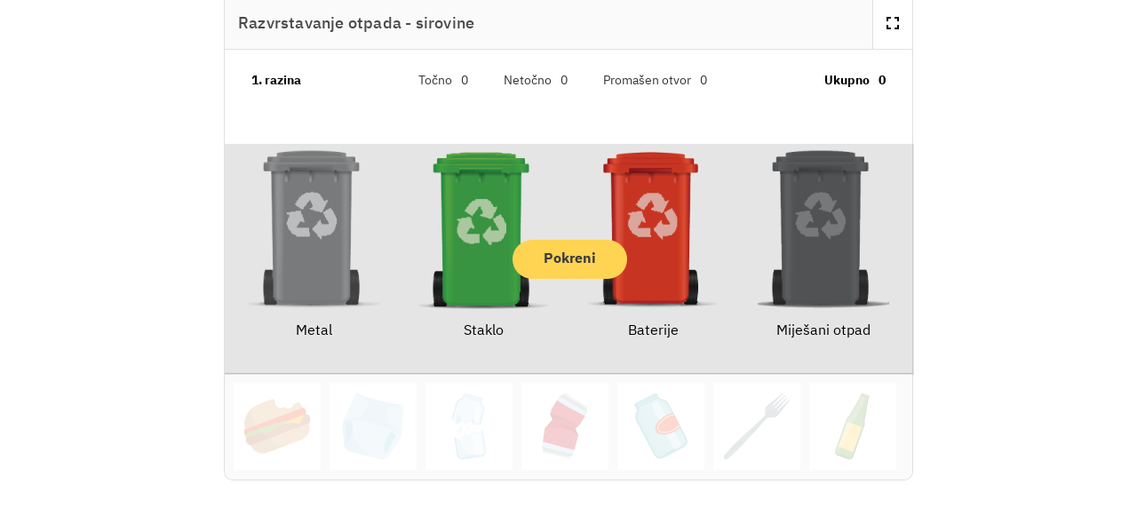

--- FILE ---
content_type: text/html; charset=UTF-8
request_url: https://edutorij-admin-api.carnet.hr/storage/extracted/0899bbfb-cd78-4626-bd34-206628fc582a/zip/export-modul-3-razvrstavanje_otpada-2-2021_11_22_18_06_17/index.html
body_size: 364737
content:
<!DOCTYPE html>
<html lang="hr">
    <head>
        <meta charset="UTF-8">
                                    <title>Export - 1.1. Prva isporuka, razvrstavanje_otpada</title>

                <script>
            var clientData = [];
            var dosData = {"tmpl":"object maker - mpt","tmplName":"object-maker-mpt","id":19344,"publicationName":"Export","dosName":"razvrstavanje_otpada","modulName":"","unitName":"","testName":"","title":"razvrstavanje_otpada","parentId":19324,"lang":"hr","dosId":19320,"dosPageId":19323,"dosModuleId":0,"position":0,"currentPageIsDirectoryPage":false,"isExport":true,"exportConfigType":1,"exportType":2,"dosExtraParam":{"options":{"promo":0,"enable":{"katex":false,"geogebra":false,"xapi":false},"disable":{"katex":{},"geogebra":{},"xapi":{}},"paths":{"katex":"dist\/common\/katex","geogebra":"dist\/common\/GeoGebra","xapi":"dist\/common\/analytics\/xapi"},"katexFont":"KaTeX_SansSerif","latexKeyboards":[],"analytics":{"xapi":{"enabled":false,"endpoint":"","user":"","password":""},"scorm":{"enabled":false},"googleAnalytics":{"enabled":false,"code":"","track":false}},"components":{"attemptsBeforeHelp":3,"disableAfterGettingHelp":false,"autoEnableCaptionsOnVideos":true},"isDebug":false,"publisher":"","virtualKeyboard":{"enabled":false,"layout":""},"selectedFont":"IBM Plex Sans","whiteboardBackgrounds":[],"whiteboardFonts":[],"enableDyslexicFont":true}},"isVisible":1,"systemType":"unit","previewTokenExpire":false,"previewToken":false,"publicationGlossaries":0,"glossary_data":[],"workspaceId":18,"organizationId":8,"bookshelfBase":"no-active-bookshelf-apps","gotoParentBlockId":false,"slug":"razvrstavanje-otpada","alias":"","prettyPosition":"1.1","carnetTitle":"Export - 1.1. Prva isporuka, razvrstavanje_otpada"};
            var quizData = [];
        </script>

                                
        <link rel="stylesheet" media="all" rel="preload" href="./profil/dist/carnet/css/style.css?v=1637600364" />
        <link rel="stylesheet" media="all" href="./profil/dist/common/icons/material/material-icons.css?v=1637600364">

        
        
        <!-- Analytics scripts -->
                        <!-- /Analytics scripts -->


        <!-- Main scripts -->
                                    <script src="./profil/dist/carnet/js/vue.min.js?v=1637600364"></script>
        <script defer src="./profil/dist/carnet/js/vendor.min.js?v=1637600364"></script>
        <script defer src="./profil/dist/carnet/js/common.min.js?v=1637600364"></script>
        <script defer src="./profil/dist/carnet/js/bundle.min.js?v=1637600364"></script>
        <!-- Main scripts -->


        
                    <style>
                                

/* ========================================[ START of CSS pkc-sirovine ]======================================== */
.play{width:40px;height:40px;min-width:40px;min-height:40px;flex-grow:0;flex-shrink:0;font-size:32px;position:relative}.play.playing .play-icon--pause{display:flex}.play.playing .play-icon--play{display:none}.play .play-icon--play{padding-left:4px}.play .play-icon--pause{display:none}.play .material-icons{margin-left:1px;font-size:inherit;position:relative;z-index:1;color:#fff}.play button{width:40px;height:40px;padding:0;display:flex;align-self:center;align-items:center;justify-content:center;border-radius:50%;border:1px solid #e0e0e0;box-shadow:none;background:#fff;cursor:pointer;color:#4a4a4a;transition:all .3s}.play button:focus{outline:none}.play span{display:flex;align-items:center}.play svg{fill:currentColor}.play:hover button{background-color:#1b63a4;color:#fff}.dark-mode .pkc-raw-materials-waste .level-status__bold,.dark-mode .pkc-raw-materials-waste .level-status__point-display span{color:#fff}.pkc-raw-materials-waste .level-status{padding:0 30px 60px 30px;font-size:1.4rem;color:#343434;width:100%;display:flex;justify-content:space-between;align-items:center}.pkc-raw-materials-waste .level-status p{display:inline-block;margin:0}.pkc-raw-materials-waste .level-status .overall-indicator{margin-right:0}.pkc-raw-materials-waste .level-indicator{margin-right:20px!important}.pkc-raw-materials-waste .level-status__points{display:flex}.pkc-raw-materials-waste .level-status__points-mobile{display:none}.pkc-raw-materials-waste .level-status__point-display{margin:0 20px}.pkc-raw-materials-waste .level-status__point-display span{display:inline-block;margin-left:10px}.pkc-raw-materials-waste .level-status__bold{font-weight:700;color:#000}.pkc-raw-materials-waste .level-status__result{margin-right:0}@media only screen and (max-width:700px){.pkc-raw-materials-waste .timer-region{height:170px}.pkc-raw-materials-waste .level-status{flex-wrap:wrap}.pkc-raw-materials-waste .level-status__points{display:none}.pkc-raw-materials-waste .level-status__points-mobile{width:100%;display:flex;justify-content:space-between}.pkc-raw-materials-waste .level-status__point-display{margin:0;display:flex;flex-direction:column;align-items:content}.pkc-raw-materials-waste .level-status__point-display span{text-align:center;margin-left:0}.pkc-raw-materials-waste .level-indicator{text-align:center;width:100%;margin-bottom:5px}.pkc-raw-materials-waste .overall-indicator{display:none}}.dark-mode .pkc-raw-materials-waste .waste-item{background-color:#1a1a1a}.dark-mode .pkc-raw-materials-waste .waste-item__disabled-overlay{background:rgba(43,43,43,.8)}.pkc-raw-materials-waste .waste-item{width:98px;height:98px;background-color:#fff;margin:5px;position:relative}.pkc-raw-materials-waste .waste-item__image{width:75px;height:75px;position:absolute;top:50%;left:50%;transform:translate(-50%,-50%)}.pkc-raw-materials-waste .waste-item__disabled-overlay{position:absolute;width:100%;height:100%;z-index:99;background:hsla(0,0%,100%,.8)}.pkc-raw-materials-waste .waste-item__tooltip{text-align:center;font-size:1.6rem;position:absolute;width:110%;bottom:105px;left:50%;transform:translate(-50%);background-color:hsla(0,0%,98%,.9);padding:2px;border:1px solid #d6d6d6;border-radius:10px}.pkc-raw-materials-waste .waste-item__tooltip--hidden{opacity:0}@media only screen and (max-width:700px){.pkc-raw-materials-waste .waste-item{width:85px;height:85px}.pkc-raw-materials-waste .waste-item__image{width:65px;height:65px}}.dark-mode .pkc-raw-materials-waste .dispose-bin__label{color:#fff}.dark-mode .pkc-raw-materials-waste .item-strip{border-top:1px solid #000;background-color:#2b2b2b}.pkc-raw-materials-waste .dispose-bin-strip{padding:0 5px;display:flex;justify-content:space-around;align-items:center}.pkc-raw-materials-waste .dispose-bin{position:relative;text-align:center;width:148px}.pkc-raw-materials-waste .disposable-bin__message{color:#cd001c;font-weight:700;font-size:20px;position:absolute;display:inline-block;width:110%;text-align:center;top:-20px;left:-5%;opacity:0;pointer-events:none;transition:opacity .3s ease-in}.pkc-raw-materials-waste .disposable-bin__message--visible{opacity:1}.pkc-raw-materials-waste .disposable-bin__dropzone{width:100%;border-radius:5px;position:absolute;top:-40px;height:100%;border:1px dashed #000;opacity:0}.pkc-raw-materials-waste .disposable-bin__dropzone--highlight{border:1px dashed #000;opacity:1}.pkc-raw-materials-waste .dispose-bin__label{margin-top:10px;font-size:1.6rem;color:#000}.pkc-raw-materials-waste .item-strip{display:flex;justify-content:flex-start;background-color:#fafafa;padding:10px;border-top:1px solid #d6d6d6;margin-top:30px;padding:5px;border-bottom-left-radius:10px;border-bottom-right-radius:10px;min-height:120px}.pkc-raw-materials-waste .pkc-raw-materials-waste__draggable{touch-action:none;-webkit-user-select:none;-moz-user-select:none;-ms-user-select:none;user-select:none;transform:translate(0)}.pkc-raw-materials-waste .transitionable{transition:all .4s ease-in}.pkc-raw-materials-waste .transitionable-opacity{transition:opacity .4s ease-in}.pkc-raw-materials-waste .item-strip--disabled{pointer-events:none}.int--is-fullscreen .item-strip{position:absolute;bottom:0;width:100%}@media only screen and (max-width:700px){.pkc-raw-materials-waste .dispose-bin{width:140px;margin:0 calc((50% - 140px)/2)}.pkc-raw-materials-waste .dispose-bin:first-child,.pkc-raw-materials-waste .dispose-bin:nth-child(2){margin-bottom:30px}.pkc-raw-materials-waste .dispose-bin-strip{flex-wrap:wrap}}@media only screen and (max-width:700px){.timer-region{height:160px!important}.pkc-raw-materials-waste .dispose-bin-strip{align-items:flex-start}.pkc-raw-materials-waste .dispose-bin{width:60px;margin:0;margin-bottom:30px;flex:0 0 120px}.pkc-raw-materials-waste .item-strip{position:relative;margin-top:0}.pkc-raw-materials-waste .disposable-bin__message{font-size:16px}.level-status{padding:0 30px 40px 30px!important}}@media only screen and (max-width:580px){.pkc-raw-materials-waste .dispose-bin{flex:0 0 100px}.pkc-raw-materials-waste .disposable-bin__message{font-size:14px}}@media only screen and (max-width:460px){.pkc-raw-materials-waste .dispose-bin{flex:0 0 80px}.pkc-raw-materials-waste .disposable-bin__message{font-size:12px}}@media only screen and (max-width:380px){.level-status__points-mobile{font-size:10px}.pkc-raw-materials-waste .dispose-bin{flex:0 0 60px}.pkc-raw-materials-waste .disposable-bin__message{font-size:8px}}.dark-mode .pkc-raw-materials-waste .result__correct-count,.dark-mode .pkc-raw-materials-waste .result__message,.dark-mode .pkc-raw-materials-waste .timer{color:#fff}.dark-mode .pkc-raw-materials-waste .game-status--end{border-bottom:1px solid #000}.int--is-fullscreen .pkc-raw-materials-waste__main-wrapper{height:calc(100vh - 56px);position:relative}.pkc-raw-materials-waste .pkc-raw-materials-waste__main-wrapper{padding-top:25px}.pkc-raw-materials-waste .timer-region{height:260px;width:100%;display:flex;justify-content:center;align-items:center;position:absolute;z-index:9999}.pkc-raw-materials-waste .timer-region--overlay{background-color:rgba(0,0,0,.1)}.pkc-raw-materials-waste .timer{font-size:6.4rem;color:#343434;font-weight:700}.pkc-raw-materials-waste .start-button{font-size:1.6rem}.pkc-raw-materials-waste .game-status--end{border-bottom:1px solid #e5e9ec;padding-bottom:13px;padding-top:13px}.pkc-raw-materials-waste .game-status--end:first-child{padding-top:0}.pkc-raw-materials-waste .game-status--end:last-child{border-bottom:none}.pkc-raw-materials-waste .result-wrapper{margin-top:60px;margin-bottom:130px;display:flex;flex-direction:column;align-items:center}.pkc-raw-materials-waste .result__correct-count{font-size:6.4rem;color:#343434;font-weight:700}.pkc-raw-materials-waste .result__overall-count{color:#adadad;font-size:3.2rem;font-weight:400}.pkc-raw-materials-waste .result__message{text-align:center;margin-top:60px;margin-bottom:16px;display:inline-block;color:#343434;font-size:1.4rem}.pkc-raw-materials-waste .reset-button{display:flex;align-items:center;font-size:1.6rem}.pkc-raw-materials-waste .reset-button i{margin-right:15px}@media only screen and (max-width:700px){.pkc-raw-materials-waste .timer-region{height:496px}.pkc-raw-materials-waste .pkc-raw-materials-waste__main-wrapper{padding-top:10px}}.dark-mode .pkc-raw-materials-waste .int-content{border-bottom:1px solid #000}.pkc-raw-materials-waste .pkc-raw-materials-waste__description{position:absolute;left:-9999em;top:auto;width:1px;height:1px;overflow:hidden}.pkc-raw-materials-waste .int-content{padding:0}
/* ========================================[ END of CSS pkc-sirovine ]========================================== */

            </style>
        
        <link rel="icon" type="image/png" sizes="32x32" href="./profil/dist/carnet/images/png/favicon_32x32.png?v=1637600364">
        <link rel="icon" type="image/png" sizes="16x16" href="./profil/dist/carnet/images/png/favicon_16x16.png?v=1637600364">
        <link rel="shortcut icon" href="./profil/dist/carnet/images/png/favicon.ico?v=1637600364">
        <link rel="apple-touch-icon" sizes="180x180" href="./profil/dist/carnet/images/png/favicon_180x180.png?v=1637600364">
        <link rel="manifest" href="./profil/dist/carnet/site.webmanifest?v=1637600364">
        <link rel="mask-icon" href="./profil/dist/carnet/images/png/favicon.svg?v=1637600364" color="#4a90e2">
        
        <meta name="msapplication-TileColor" content="#4a90e2">
        <meta name="msapplication-config" content="./profil/browserconfig.xml?v=1637600364">
        <meta name="viewport" content="initial-scale=1, maximum-scale=1, width=device-width, height=device-height, viewport-fit=cover">

                        
                                        
        <meta property="og:image" content="no-active-bookshelf-appsDOS/19320/profil/dist/carnet/images/social-share/facebook.png">
        <meta name="twitter:card" content="summary_large_image">
        <meta name="twitter:title" content="razvrstavanje_otpada">
        <meta name="twitter:image" content="no-active-bookshelf-appsDOS/19320/profil/dist/carnet/images/social-share/twitter.png">
    </head>
    <body class="palette2 page-template-object maker - mpt"
    data-publication-theme="carnet"
    data-pageid="19344" 
    data-pos="0" 
    data-page-template-type="unit"
    data-page-template="object-maker-mpt"
    data-publication="19320"
    data-font-family="IBM Plex Sans" 
    >

                        
        
        <audio id="global-audio-player">
            <source src="#" type="audio/mpeg">
            Your browser does not support the audio tag.
        </audio>

        <script>
window['pkc-locales'] = {
      'hr': {
	"general": {
		"inclusiveToggle": "Inkluzivni prikaz",
		"altAudioStart": "Poslušaj",
		"altAudioStop": "Zaustavi",
		"back": "Natrag",
		"backToUnit": "Natrag na jedinicu",
		"backToModule": "Natrag na cjelinu",
		"read": "Pročitaj",
		"comingSoon": "Uskoro...",
		"unlockContent": "Otključaj sadržaj",
		"go": "Idi",
		"close": "Zatvori"
	},
	"templates": {
		"publication": "Knjiga",
		"module": "Modul",
		"unit": "Jedinica",
		"page": "Stranica",
		"section": "Odlomak"
	},
	"siteHeader": {
		"skipToContent": "Preskoči na sadržaj",
		"backToLibrary": "Povratak u knjižnicu",
		"close": "Zatvori",
		"menu": "Izbornik",
		"index": "Indeks"
	},
	"error": {
		"title": "Ups!",
		"content": "Došlo je do greške",
		"cta": "Pokušajte ponovo"
	},
	"scoreNotification": {
		"title": {
			"positive": "Točno rješenje",
			"negative": "Netočno rješenje"
		}
	},
	"actionBar": {
		"display": "Prikaz",
		"notes": "Zabilježi",
		"search": "Pretraži",
		"presentation": "Prezentacija",
		"classPreparation": "Priprema",
		"spotlight": "Istakni",
		"share": "Podijeli",
		"settings": {
			"label": "Postavke",
			"barPosition": "Pozicija alata",
			"headerPosition": "Pozicija izbornika",
			"bottom": "Dno",
			"top": "Vrh",
			"leftTop": "Gore lijevo",
			"leftMiddle": "Sredina lijevo",
			"leftBottom": "Dolje lijevo",
			"rightTop": "Gore desno",
			"rightMiddle": "Sredina desno",
			"rightBottom": "Dolje desno"
		},
		"pdf": {
			"label": "Tiskana izdanja",
			"dashboard": "Knjižnica",
			"read": "Prolistaj"
		},
		"studentPicker": {
			"label": "Odaberi učenika",
			"pickStudent": "Ponovi odabir učenika",
			"pickClassroom": "Odaberi drugi razred",
			"noClassrooms": "Nemate niti jedan razred.",
			"noStudents": "U ovom razredu nema učenika",
			"addStudents": "Pozovi učenike",
			"createClassroom": "Dodaj razred"
		},
		"marker": {
			"label": "Olovka",
			"brush": "Kist",
			"pencil": "Olovka",
			"feltPen": "Flomaster",
			"paintBucket": "Kantica za bojenje",
			"eraser": "Gumica",
			"lineThickness": "Debljina linije",
			"opacity": "Prozirnost",
			"rectangle": "Pravokutnik",
			"circle": "Krug",
			"triangle": "Trokut",
			"pointer-arrow": "Strelica pokazivača",
			"line": "Crta",
			"colorPicker": "Odabir boje",
			"openPalette": "Otvori paletu boja",
			"color": "Boja",
			"whiteboard": "Ploča",
			"clearAll": "Obriši sve",
			"standard": "Standardni font",
			"dyslexicFont": "Disleksijski font",
			"letterFont": "Pismo font",
			"handwritingFont": "Rukopis font",
			"deleteText": "Obriši tekst",
			"fontSize": "Veličina slova",
			"musical": "Glazbeno crtovlje",
			"squares": "Kvadrati",
			"blue-squares": "Plavi kvadrati",
			"rectangles": "Pravokutnici",
			"lines": "Crtovlje",
			"blue-lines": "Plavo crtovlje",
			"writing-lines": "Pisaće crtovlje",
			"closed-writing-lines": "Crtovlje",
			"handwriting-1-bg": "Plavo pisaće crtovlje",
			"handwriting-2-bg": "Plavo pisaće crtovlje",
			"close": "Zatvori"
		}
	},
	"presentation": {
		"previous": "Natrag",
		"next": "Naprijed",
		"exit": "Izađi iz prezentacije"
	},
	"bookmarks": {
		"page": "Stranica",
		"untitledPage": "Neimenovana stranica",
		"delete": "Obriši",
		"save": "Zabilježi",
		"savedUnits": "Zabilježene jedinice",
		"notes": "Nema bilježaka | 1 bilješka | {count} bilješke | {count} bilješki",
		"highlight": "Označi"
	},
	"accessibility": {
		"fontSize": "Veličina slova",
		"decrease": "Smanji",
		"reset": "Poništi",
		"increase": "Povećaj",
		"dyslexiaHelp": "Pomoć s disleksijom",
		"fontTransform": "Prikaz slova",
		"lowerAndUppercase": "Velika i mala",
		"uppercaseOnly": "Velika",
		"theme": "Tema",
		"light": "Svijetla",
		"dark": "Tamna"
	},
	"search": {
		"placeholder": "Upišite pojam...",
		"results": "rezultata",
		"search": "Pretraži"
	},
	"login": {
		"message": "Trenutno niste prijavljeni te vaši rezultati, uspješnost u rješavanju i  bilješke neće biti sačuvane.",
		"login": "Prijavite se",
		"register": "Registrirajte se",
		"registerLink": "https://www.profil-klett.hr/izzi/registracija"
	},
	"quizResults": {
		"bannerTitle": "Tvoja uspješnost u kvizovima",
		"offlineTitle": "Kako biste vidjeli rezultate kvizova morate biti spojeni na internet",
		"offlineText": "Spojite se i pokušajte ponovo",
		"anonTitle": "Kako biste vidjeli rezultate kvizova morate biti prijavljeni",
		"anonText": "Prijavite se i pokušajte ponovo",
		"listTitle": "Ukupna uspješnost",
		"module": "Modul",
		"unit": "Jedinica",
		"success": "<strong>{msg}</strong> riješeno",
		"empty": {
				"title": "Nema rezultata",
				"text": "{msg} još nije riješio/riješila niti jedan interaktivan zadatak u ovom sadržaju."
		},
		"average": "Prosječna uspješnost",
		"last": "Trenutna uspješnost",
		"easy": "Laki",
		"medium": "Srednje teški",
		"hard": "Teški",
		"easySolved": "Riješeni laki zadatci",
		"easyUnsolved": "Neriješeni laki zadatci",
		"mediumSolved": "Riješeni srednje teški zadatci",
		"mediumUnsolved": "Neriješeni srednje teški zadatci",
		"hardSolved": "Riješeni teški zadatci",
		"hardUnsolved": "Neriješeni teški zadatci",
		"solvedByDifficulty": "Riješenost po težini zadataka",
		"visitsToContent": "Broj posjeta sadržaju",
		"visits": "Broj posjeta",
		"lastVisit": "Zadnji",
		"tooltip": {
				"easy": "Lagani",
				"medium": "Srednje teški",
				"hard": "Teški"
		}
	},
	"goals": {
		"showGoals": "Prikaži ishode"
	},
	"quiz": {
		"title": "Procijenite svoje znanje",
		"titleWithCustom": "Procijenite svoje znanje: {msg}"
	},
	"file": {
		"download": "Preuzmi datoteku: {msg}",
		"attachedDocument": "Priloženi dokument"
	},
	"blocks": {
		"shared": "Poveznica uspješno kopirana u međuspremnik",
		"share": "Kopiraj poveznicu",
		"spotlight": "Istakni",
		"gallery": {
			"title": "Galerija"
		},
		"image": {
			"title": "Slika",
			"close": "Izađi",
			"clickEnlarge": "Klikni za povećavanje."
		},
		"video": {
			"title": "Video"
		},
		"youtube": {
			"play": "Pokreni video"
		}
	},
	"objectsSlider": {
		"previous": "Natrag",
		"next": "Naprijed",
		"finish": "Završi",
		"tryAgain": "Ponovi",
		"correct": "Točno",
		"success": "Uspješnost"
	},
	"glossary": "Pojmovnik",
	"pkc": {
		"header": {
			"initialize": "Pokreni",
			"mute": "Utišaj",
			"help": "Pomoć",
			"fullscreen": "Uvećaj"
		},
		"footer": {
			"help": "Pomoć",
			"solution": "Rješenja",
			"check": "Provjeri",
			"correct": "Točno",
			"incorrect": "Netočno",
			"tryAgain": "Pokušaj ponovo",
			"close": "Zatvori",
			"showActions": "Prikaži dodatne akcije"
		},
		"intStatus": {
			"correctAnswer": "Točno rješenje",
			"wrongAnswer": "Netočno rješenje",
			"showAnswer": "Prikaži rješenja"
		},
		"finish": {
			"bravo": "Bravo!"
		}
	},
	"videoPlayer": {
		"play": "Pokreni",
		"pause": "Pauziraj",
		"mute": "Utišaj",
		"fullscreenOpen": "Uvećani prikaz",
		"fullscreenClose": "Zatvori uvećani prikaz",
		"progress": "Pogledano",
		"volume": "Glasnoća",
		"disableCaptions": "Isključi titlove",
		"enableCaptions": "Prikaži titlove",
		"disableHI": "Isključi znakovni jezik",
		"enableHI": "Prikaži znakovni jezik",
		"captionsMenuClose": "Zatvori izbornik",
		"captionsMenuOpen": "Otvori izbornik"
	},
	"audioPlayer": {
		"play": "Pokreni",
		"pause": "Zaustavi",
		"mute": "Utišaj",
		"progress": "Poslušano",
		"volume": "Glasnoća",
		"composer": "Skladatelj",
		"performer": "Izvođač"
	},
	"userMenu": {
		"totalPoints": "Ukupan broj bodova",
		"xp": "XP"
	},
	"dateFormats": {
		"time": "HH:mm:ss",
		"date": "DD. MM. YYYY.",
		"dateTime": "DD. MM. YYYY. - HH:mm:ss"
	},
	"format": {
		"percent": "{num} %"
	}
}
  }
</script>

<style>
  /* cta */
  .palette2 .cta-primary {
    background-color: #FFD452;
  }

  /* interactive video */
  .video-player__big-play {
    display: none;
  }

  .video-player__captions-menu button {
    color: #FFD452;
  }

  .video-player input[type="range"] {
    color: #FFD452;
  }

  .video-player input[type=range].plyr__tab-focus::-webkit-slider-runnable-track {
    box-shadow: 0 0 0 5px rgba(255, 212, 82, .5);
  }

  .video-player input[type=range].plyr__tab-focus::-moz-range-track {
    box-shadow: 0 0 0 5px rgba(255, 212, 82, .5);
  }

  .video-player input[type=range].plyr__tab-focus::-ms-track {
    box-shadow: 0 0 0 5px rgba(255, 212, 82, .5);
  }

  .video-player__control:active, .video-player__control:focus, .video-player__control:hover {
    background-color: transparent;
  }

  .video-player input[type=range]:focus::-webkit-slider-thumb {
    box-shadow: none;
  }

  /* multiple choice */
  .quiz-label__content:before {
    border-color: #FFD452;
  }

  input[type=radio]+.quiz-label__content:after {
    background-color: #FFD452;
  }

  /* objects slider */
  .slider-bullet--active {
    border-color: #FFD452;
  }
  
  body.page-template-object .clickable-map:not(.int--is-fullscreen) .int-header__actions {
	display: none;
	visibility: hidden;
  }
  
  body[data-pageid="40780"] .pkc-drago .drago-target.drago-target--multiple:not(.drago-target--vertical).drago-target--3-col .drago-item {
  flex-basis:50%;
	max-width: calc(50% - 10px);
  }
  
  body[data-pageid="40780"] .pkc-drago .drago-target__items .drago-item img {
  max-width: none;
  }

  #block-1777006 .objects-slider__footer .slider-control--cta,
#block-1777006 .app-wrap-fill-in .int-footer {
  display: none;
}
  
  .block-image-puzzle {
  min-height: 690px;
}
  
  .interactive-video--halted .video-player {
  	position: absolute;
  }
  
  .interactive-video__blocks {
  	position: relative;
  }
</style>

<div id="app-wrap">

	<izzi-block 
						block-id="345395" 
			block-type="pkc-sirovine" 
			block-layout="default"
								>

			
							<pkc-raw-materials-waste ref="pkc-345395" block-id="345395"></pkc-raw-materials-waste>
			
	</izzi-block>

</div>

                    <script>
                                
// ========================================[ START of JS pkc-sirovine ]========================================
(function(t){var e={};function M(n){if(e[n])return e[n].exports;var i=e[n]={i:n,l:!1,exports:{}};return t[n].call(i.exports,i,i.exports,M),i.l=!0,i.exports}M.m=t,M.c=e,M.d=function(t,e,n){M.o(t,e)||Object.defineProperty(t,e,{enumerable:!0,get:n})},M.r=function(t){"undefined"!==typeof Symbol&&Symbol.toStringTag&&Object.defineProperty(t,Symbol.toStringTag,{value:"Module"}),Object.defineProperty(t,"__esModule",{value:!0})},M.t=function(t,e){if(1&e&&(t=M(t)),8&e)return t;if(4&e&&"object"===typeof t&&t&&t.__esModule)return t;var n=Object.create(null);if(M.r(n),Object.defineProperty(n,"default",{enumerable:!0,value:t}),2&e&&"string"!=typeof t)for(var i in t)M.d(n,i,function(e){return t[e]}.bind(null,i));return n},M.n=function(t){var e=t&&t.__esModule?function(){return t["default"]}:function(){return t};return M.d(e,"a",e),e},M.o=function(t,e){return Object.prototype.hasOwnProperty.call(t,e)},M.p="/",M(M.s=0)})({0:function(t,e,M){t.exports=M("56d7")},"0029":function(t,e){t.exports="[data-uri]"},"01f9":function(t,e,M){"use strict";var n=M("2d00"),i=M("5ca1"),r=M("2aba"),o=M("32e9"),u=M("84f2"),N=M("41a0"),a=M("7f20"),c=M("38fd"),D=M("2b4c")("iterator"),A=!([].keys&&"next"in[].keys()),j="@@iterator",g="keys",s="values",I=function(){return this};t.exports=function(t,e,M,l,z,y,T){N(M,e,l);var f,p,O,d=function(t){if(!A&&t in E)return E[t];switch(t){case g:return function(){return new M(this,t)};case s:return function(){return new M(this,t)}}return function(){return new M(this,t)}},L=e+" Iterator",v=z==s,x=!1,E=t.prototype,w=E[D]||E[j]||z&&E[z],S=w||d(z),Q=z?v?d("entries"):S:void 0,U="Array"==e&&E.entries||w;if(U&&(O=c(U.call(new t)),O!==Object.prototype&&O.next&&(a(O,L,!0),n||"function"==typeof O[D]||o(O,D,I))),v&&w&&w.name!==s&&(x=!0,S=function(){return w.call(this)}),n&&!T||!A&&!x&&E[D]||o(E,D,S),u[e]=S,u[L]=I,z)if(f={values:v?S:d(s),keys:y?S:d(g),entries:Q},T)for(p in f)p in E||r(E,p,f[p]);else i(i.P+i.F*(A||x),e,f);return f}},"02f4":function(t,e,M){var n=M("4588"),i=M("be13");t.exports=function(t){return function(e,M){var r,o,u=String(i(e)),N=n(M),a=u.length;return N<0||N>=a?t?"":void 0:(r=u.charCodeAt(N),r<55296||r>56319||N+1===a||(o=u.charCodeAt(N+1))<56320||o>57343?t?u.charAt(N):r:t?u.slice(N,N+2):o-56320+(r-55296<<10)+65536)}}},"0390":function(t,e,M){"use strict";var n=M("02f4")(!0);t.exports=function(t,e,M){return e+(M?n(t,e).length:1)}},"07c6":function(t,e,M){"use strict";var n=M("676f"),i=M.n(n);i.a},"07e3":function(t,e){var M={}.hasOwnProperty;t.exports=function(t,e){return M.call(t,e)}},"097d":function(t,e,M){"use strict";var n=M("5ca1"),i=M("8378"),r=M("7726"),o=M("ebd6"),u=M("bcaa");n(n.P+n.R,"Promise",{finally:function(t){var e=o(this,i.Promise||r.Promise),M="function"==typeof t;return this.then(M?function(M){return u(e,t()).then(function(){return M})}:t,M?function(M){return u(e,t()).then(function(){throw M})}:t)}})},"0a90":function(t,e,M){var n=M("63b6"),i=M("10ff");n(n.G+n.F*(parseFloat!=i),{parseFloat:i})},"0afc":function(t,e){t.exports="[data-uri]"},"0bfb":function(t,e,M){"use strict";var n=M("cb7c");t.exports=function(){var t=n(this),e="";return t.global&&(e+="g"),t.ignoreCase&&(e+="i"),t.multiline&&(e+="m"),t.unicode&&(e+="u"),t.sticky&&(e+="y"),e}},"0d58":function(t,e,M){var n=M("ce10"),i=M("e11e");t.exports=Object.keys||function(t){return n(t,i)}},"102b":function(t,e,M){},"10ff":function(t,e,M){var n=M("e53d").parseFloat,i=M("a1ce").trim;t.exports=1/n(M("e692")+"-0")!==-1/0?function(t){var e=i(String(t),3),M=n(e);return 0===M&&"-"==e.charAt(0)?-0:M}:n},1177:function(t,e){t.exports="[data-uri]"},"11e9":function(t,e,M){var n=M("52a7"),i=M("4630"),r=M("6821"),o=M("6a99"),u=M("69a8"),N=M("c69a"),a=Object.getOwnPropertyDescriptor;e.f=M("9e1e")?a:function(t,e){if(t=r(t),e=o(e,!0),N)try{return a(t,e)}catch(M){}if(u(t,e))return i(!n.f.call(t,e),t[e])}},"12e9":function(t,e){t.exports="[data-uri]"},1495:function(t,e,M){var n=M("86cc"),i=M("cb7c"),r=M("0d58");t.exports=M("9e1e")?Object.defineProperties:function(t,e){i(t);var M,o=r(e),u=o.length,N=0;while(u>N)n.f(t,M=o[N++],e[M]);return t}},1742:function(t,e){t.exports="[data-uri]"},1873:function(t,e){t.exports="[data-uri]"},1991:function(t,e,M){var n,i,r,o=M("9b43"),u=M("31f4"),N=M("fab2"),a=M("230e"),c=M("7726"),D=c.process,A=c.setImmediate,j=c.clearImmediate,g=c.MessageChannel,s=c.Dispatch,I=0,l={},z="onreadystatechange",y=function(){var t=+this;if(l.hasOwnProperty(t)){var e=l[t];delete l[t],e()}},T=function(t){y.call(t.data)};A&&j||(A=function(t){var e=[],M=1;while(arguments.length>M)e.push(arguments[M++]);return l[++I]=function(){u("function"==typeof t?t:Function(t),e)},n(I),I},j=function(t){delete l[t]},"process"==M("2d95")(D)?n=function(t){D.nextTick(o(y,t,1))}:s&&s.now?n=function(t){s.now(o(y,t,1))}:g?(i=new g,r=i.port2,i.port1.onmessage=T,n=o(r.postMessage,r,1)):c.addEventListener&&"function"==typeof postMessage&&!c.importScripts?(n=function(t){c.postMessage(t+"","*")},c.addEventListener("message",T,!1)):n=z in a("script")?function(t){N.appendChild(a("script"))[z]=function(){N.removeChild(this),y.call(t)}}:function(t){setTimeout(o(y,t,1),0)}),t.exports={set:A,clear:j}},"1bc3":function(t,e,M){var n=M("f772");t.exports=function(t,e){if(!n(t))return t;var M,i;if(e&&"function"==typeof(M=t.toString)&&!n(i=M.call(t)))return i;if("function"==typeof(M=t.valueOf)&&!n(i=M.call(t)))return i;if(!e&&"function"==typeof(M=t.toString)&&!n(i=M.call(t)))return i;throw TypeError("Can't convert object to primitive value")}},"1ec9":function(t,e,M){var n=M("f772"),i=M("e53d").document,r=n(i)&&n(i.createElement);t.exports=function(t){return r?i.createElement(t):{}}},"1fa8":function(t,e,M){var n=M("cb7c");t.exports=function(t,e,M,i){try{return i?e(n(M)[0],M[1]):e(M)}catch(o){var r=t["return"];throw void 0!==r&&n(r.call(t)),o}}},"214f":function(t,e,M){"use strict";M("b0c5");var n=M("2aba"),i=M("32e9"),r=M("79e5"),o=M("be13"),u=M("2b4c"),N=M("520a"),a=u("species"),c=!r(function(){var t=/./;return t.exec=function(){var t=[];return t.groups={a:"7"},t},"7"!=="".replace(t,"$<a>")}),D=function(){var t=/(?:)/,e=t.exec;t.exec=function(){return e.apply(this,arguments)};var M="ab".split(t);return 2===M.length&&"a"===M[0]&&"b"===M[1]}();t.exports=function(t,e,M){var A=u(t),j=!r(function(){var e={};return e[A]=function(){return 7},7!=""[t](e)}),g=j?!r(function(){var e=!1,M=/a/;return M.exec=function(){return e=!0,null},"split"===t&&(M.constructor={},M.constructor[a]=function(){return M}),M[A](""),!e}):void 0;if(!j||!g||"replace"===t&&!c||"split"===t&&!D){var s=/./[A],I=M(o,A,""[t],function(t,e,M,n,i){return e.exec===N?j&&!i?{done:!0,value:s.call(e,M,n)}:{done:!0,value:t.call(M,e,n)}:{done:!1}}),l=I[0],z=I[1];n(String.prototype,t,l),i(RegExp.prototype,A,2==e?function(t,e){return z.call(t,this,e)}:function(t){return z.call(t,this)})}}},"230e":function(t,e,M){var n=M("d3f4"),i=M("7726").document,r=n(i)&&n(i.createElement);t.exports=function(t){return r?i.createElement(t):{}}},"238d":function(t,e){t.exports="[data-uri]"},"23c6":function(t,e,M){var n=M("2d95"),i=M("2b4c")("toStringTag"),r="Arguments"==n(function(){return arguments}()),o=function(t,e){try{return t[e]}catch(M){}};t.exports=function(t){var e,M,u;return void 0===t?"Undefined":null===t?"Null":"string"==typeof(M=o(e=Object(t),i))?M:r?n(e):"Object"==(u=n(e))&&"function"==typeof e.callee?"Arguments":u}},"25eb":function(t,e){t.exports=function(t){if(void 0==t)throw TypeError("Can't call method on  "+t);return t}},2621:function(t,e){e.f=Object.getOwnPropertySymbols},2788:function(t,e){t.exports="[data-uri]"},"27ee":function(t,e,M){var n=M("23c6"),i=M("2b4c")("iterator"),r=M("84f2");t.exports=M("8378").getIteratorMethod=function(t){if(void 0!=t)return t[i]||t["@@iterator"]||r[n(t)]}},"28cf":function(t,e){t.exports="[data-uri]"},"294c":function(t,e){t.exports=function(t){try{return!!t()}catch(e){return!0}}},"2ab3":function(t,e){t.exports="[data-uri]"},"2aba":function(t,e,M){var n=M("7726"),i=M("32e9"),r=M("69a8"),o=M("ca5a")("src"),u="toString",N=Function[u],a=(""+N).split(u);M("8378").inspectSource=function(t){return N.call(t)},(t.exports=function(t,e,M,u){var N="function"==typeof M;N&&(r(M,"name")||i(M,"name",e)),t[e]!==M&&(N&&(r(M,o)||i(M,o,t[e]?""+t[e]:a.join(String(e)))),t===n?t[e]=M:u?t[e]?t[e]=M:i(t,e,M):(delete t[e],i(t,e,M)))})(Function.prototype,u,function(){return"function"==typeof this&&this[o]||N.call(this)})},"2aeb":function(t,e,M){var n=M("cb7c"),i=M("1495"),r=M("e11e"),o=M("613b")("IE_PROTO"),u=function(){},N="prototype",a=function(){var t,e=M("230e")("iframe"),n=r.length,i="<",o=">";e.style.display="none",M("fab2").appendChild(e),e.src="javascript:",t=e.contentWindow.document,t.open(),t.write(i+"script"+o+"document.F=Object"+i+"/script"+o),t.close(),a=t.F;while(n--)delete a[N][r[n]];return a()};t.exports=Object.create||function(t,e){var M;return null!==t?(u[N]=n(t),M=new u,u[N]=null,M[o]=t):M=a(),void 0===e?M:i(M,e)}},"2b4c":function(t,e,M){var n=M("5537")("wks"),i=M("ca5a"),r=M("7726").Symbol,o="function"==typeof r,u=t.exports=function(t){return n[t]||(n[t]=o&&r[t]||(o?r:i)("Symbol."+t))};u.store=n},"2d00":function(t,e){t.exports=!1},"2d95":function(t,e){var M={}.toString;t.exports=function(t){return M.call(t).slice(8,-1)}},"31f4":function(t,e){t.exports=function(t,e,M){var n=void 0===M;switch(e.length){case 0:return n?t():t.call(M);case 1:return n?t(e[0]):t.call(M,e[0]);case 2:return n?t(e[0],e[1]):t.call(M,e[0],e[1]);case 3:return n?t(e[0],e[1],e[2]):t.call(M,e[0],e[1],e[2]);case 4:return n?t(e[0],e[1],e[2],e[3]):t.call(M,e[0],e[1],e[2],e[3])}return t.apply(M,e)}},"328a":function(t,e){t.exports="[data-uri]"},"32a6":function(t,e,M){"use strict";var n=M("79fe"),i=M.n(n);i.a},"32e9":function(t,e,M){var n=M("86cc"),i=M("4630");t.exports=M("9e1e")?function(t,e,M){return n.f(t,e,i(1,M))}:function(t,e,M){return t[e]=M,t}},"33a4":function(t,e,M){var n=M("84f2"),i=M("2b4c")("iterator"),r=Array.prototype;t.exports=function(t){return void 0!==t&&(n.Array===t||r[i]===t)}},"35e8":function(t,e,M){var n=M("d9f6"),i=M("aebd");t.exports=M("8e60")?function(t,e,M){return n.f(t,e,i(1,M))}:function(t,e,M){return t[e]=M,t}},3846:function(t,e,M){M("9e1e")&&"g"!=/./g.flags&&M("86cc").f(RegExp.prototype,"flags",{configurable:!0,get:M("0bfb")})},"38fd":function(t,e,M){var n=M("69a8"),i=M("4bf8"),r=M("613b")("IE_PROTO"),o=Object.prototype;t.exports=Object.getPrototypeOf||function(t){return t=i(t),n(t,r)?t[r]:"function"==typeof t.constructor&&t instanceof t.constructor?t.constructor.prototype:t instanceof Object?o:null}},"41a0":function(t,e,M){"use strict";var n=M("2aeb"),i=M("4630"),r=M("7f20"),o={};M("32e9")(o,M("2b4c")("iterator"),function(){return this}),t.exports=function(t,e,M){t.prototype=n(o,{next:i(1,M)}),r(t,e+" Iterator")}},4588:function(t,e){var M=Math.ceil,n=Math.floor;t.exports=function(t){return isNaN(t=+t)?0:(t>0?n:M)(t)}},"459f":function(t,e){t.exports="[data-uri]"},4618:function(t,e){t.exports="[data-uri]"},4630:function(t,e){t.exports=function(t,e){return{enumerable:!(1&t),configurable:!(2&t),writable:!(4&t),value:e}}},4653:function(t,e){t.exports="[data-uri]"},4705:function(t,e,M){"use strict";var n=M("ef57"),i=M.n(n);i.a},"48fd":function(t,e,M){"use strict";var n=M("102b"),i=M.n(n);i.a},"4a59":function(t,e,M){var n=M("9b43"),i=M("1fa8"),r=M("33a4"),o=M("cb7c"),u=M("9def"),N=M("27ee"),a={},c={};e=t.exports=function(t,e,M,D,A){var j,g,s,I,l=A?function(){return t}:N(t),z=n(M,D,e?2:1),y=0;if("function"!=typeof l)throw TypeError(t+" is not iterable!");if(r(l)){for(j=u(t.length);j>y;y++)if(I=e?z(o(g=t[y])[0],g[1]):z(t[y]),I===a||I===c)return I}else for(s=l.call(t);!(g=s.next()).done;)if(I=i(s,z,g.value,e),I===a||I===c)return I};e.BREAK=a,e.RETURN=c},"4bf8":function(t,e,M){var n=M("be13");t.exports=function(t){return Object(n(t))}},"4f25":function(t,e){t.exports="[data-uri]"},5014:function(t,e,M){!function(e){t.exports=e()}(function(){function t(t){var e;return function(M){return e||t(e={exports:{},parent:M},e.exports),e.exports}}var e=t(function(t,e){"use strict";function n(t){return(n="function"==typeof Symbol&&"symbol"==typeof Symbol.iterator?function(t){return typeof t}:function(t){return t&&"function"==typeof Symbol&&t.constructor===Symbol&&t!==Symbol.prototype?"symbol":typeof t})(t)}Object.defineProperty(e,"__esModule",{value:!0}),e.default=e.Interactable=void 0;var i=l(x),o=s(k),u=s(G),N=s(St),a=s($t),c=l(A),D=s(te),j=s(ue),g=M({});function s(t){return t&&t.__esModule?t:{default:t}}function I(){if("function"!=typeof WeakMap)return null;var t=new WeakMap;return I=function(){return t},t}function l(t){if(t&&t.__esModule)return t;if(null===t||"object"!==n(t)&&"function"!=typeof t)return{default:t};var e=I();if(e&&e.has(t))return e.get(t);var M={},i=Object.defineProperty&&Object.getOwnPropertyDescriptor;for(var r in t)if(Object.prototype.hasOwnProperty.call(t,r)){var o=i?Object.getOwnPropertyDescriptor(t,r):null;o&&(o.get||o.set)?Object.defineProperty(M,r,o):M[r]=t[r]}return M.default=t,e&&e.set(t,M),M}function z(t,e){for(var M=0;M<e.length;M++){var n=e[M];n.enumerable=n.enumerable||!1,n.configurable=!0,"value"in n&&(n.writable=!0),Object.defineProperty(t,n.key,n)}}function y(t,e,M){return e&&z(t.prototype,e),M&&z(t,M),t}function T(t,e,M){return e in t?Object.defineProperty(t,e,{value:M,enumerable:!0,configurable:!0,writable:!0}):t[e]=M,t}var f=function(){function t(e,M,n){!function(t,e){if(!(t instanceof e))throw new TypeError("Cannot call a class as a function")}(this,t),T(this,"options",void 0),T(this,"_actions",void 0),T(this,"target",void 0),T(this,"events",new j.default),T(this,"_context",void 0),T(this,"_win",void 0),T(this,"_doc",void 0),this._actions=M.actions,this.target=e,this._context=M.context||n,this._win=(0,r.getWindow)((0,J.trySelector)(e)?this._context:e),this._doc=this._win.document,this.set(M)}return y(t,[{key:"_defaults",get:function(){return{base:{},perAction:{},actions:{}}}}]),y(t,[{key:"setOnEvents",value:function(t,e){return c.func(e.onstart)&&this.on("".concat(t,"start"),e.onstart),c.func(e.onmove)&&this.on("".concat(t,"move"),e.onmove),c.func(e.onend)&&this.on("".concat(t,"end"),e.onend),c.func(e.oninertiastart)&&this.on("".concat(t,"inertiastart"),e.oninertiastart),this}},{key:"updatePerActionListeners",value:function(t,e,M){(c.array(e)||c.object(e))&&this.off(t,e),(c.array(M)||c.object(M))&&this.on(t,M)}},{key:"setPerAction",value:function(t,e){var M=this._defaults;for(var n in e){var r=n,o=this.options[t],N=e[r];"listeners"===r&&this.updatePerActionListeners(t,o.listeners,N),c.array(N)?o[r]=i.from(N):c.plainObject(N)?(o[r]=(0,a.default)(o[r]||{},(0,u.default)(N)),c.object(M.perAction[r])&&"enabled"in M.perAction[r]&&(o[r].enabled=!1!==N.enabled)):c.bool(N)&&c.object(M.perAction[r])?o[r].enabled=N:o[r]=N}}},{key:"getRect",value:function(t){return t=t||(c.element(this.target)?this.target:null),c.string(this.target)&&(t=t||this._context.querySelector(this.target)),(0,J.getElementRect)(t)}},{key:"rectChecker",value:function(t){return c.func(t)?(this.getRect=t,this):null===t?(delete this.getRect,this):this.getRect}},{key:"_backCompatOption",value:function(t,e){if((0,J.trySelector)(e)||c.object(e)){for(var M in this.options[t]=e,this._actions.map)this.options[M][t]=e;return this}return this.options[t]}},{key:"origin",value:function(t){return this._backCompatOption("origin",t)}},{key:"deltaSource",value:function(t){return"page"===t||"client"===t?(this.options.deltaSource=t,this):this.options.deltaSource}},{key:"context",value:function(){return this._context}},{key:"inContext",value:function(t){return this._context===t.ownerDocument||(0,J.nodeContains)(this._context,t)}},{key:"testIgnoreAllow",value:function(t,e,M){return!this.testIgnore(t.ignoreFrom,e,M)&&this.testAllow(t.allowFrom,e,M)}},{key:"testAllow",value:function(t,e,M){return!t||!!c.element(M)&&(c.string(t)?(0,J.matchesUpTo)(M,t,e):!!c.element(t)&&(0,J.nodeContains)(t,M))}},{key:"testIgnore",value:function(t,e,M){return!(!t||!c.element(M))&&(c.string(t)?(0,J.matchesUpTo)(M,t,e):!!c.element(t)&&(0,J.nodeContains)(t,M))}},{key:"fire",value:function(t){return this.events.fire(t),this}},{key:"_onOff",value:function(t,e,M,n){c.object(e)&&!c.array(e)&&(n=M,M=null);var i="on"===t?"add":"remove",r=(0,D.default)(e,M);for(var u in r){"wheel"===u&&(u=o.default.wheelEvent);for(var a=0;a<r[u].length;a++){var A=r[u][a];(0,g.isNonNativeEvent)(u,this._actions)?this.events[t](u,A):c.string(this.target)?N.default["".concat(i,"Delegate")](this.target,this._context,u,A,n):N.default[i](this.target,u,A,n)}}return this}},{key:"on",value:function(t,e,M){return this._onOff("on",t,e,M)}},{key:"off",value:function(t,e,M){return this._onOff("off",t,e,M)}},{key:"set",value:function(t){var e=this._defaults;for(var M in c.object(t)||(t={}),this.options=(0,u.default)(e.base),this._actions.methodDict){var n=M,i=this._actions.methodDict[n];this.options[n]={},this.setPerAction(n,(0,a.default)((0,a.default)({},e.perAction),e.actions[n])),this[i](t[n])}for(var r in t)c.func(this[r])&&this[r](t[r]);return this}},{key:"unset",value:function(){if(N.default.remove(this.target,"all"),c.string(this.target))for(var t in N.default.delegatedEvents){var e=N.default.delegatedEvents[t];e.selectors[0]===this.target&&e.contexts[0]===this._context&&(e.selectors.splice(0,1),e.contexts.splice(0,1),e.listeners.splice(0,1)),N.default.remove(this._context,t,N.default.delegateListener),N.default.remove(this._context,t,N.default.delegateUseCapture,!0)}else N.default.remove(this.target,"all")}}]),t}(),p=e.Interactable=f;e.default=p}),M=t(function(t,M){"use strict";Object.defineProperty(M,"__esModule",{value:!0}),M.isNonNativeEvent=function(t,e){if(e.phaselessTypes[t])return!0;for(var M in e.map)if(0===t.indexOf(M)&&t.substr(M.length)in e.phases)return!0;return!1},M.Scope=void 0;var i=j(S),r=function(t){if(t&&t.__esModule)return t;if(null===t||"object"!==g(t)&&"function"!=typeof t)return{default:t};var e=A();if(e&&e.has(t))return e.get(t);var M={},n=Object.defineProperty&&Object.getOwnPropertyDescriptor;for(var i in t)if(Object.prototype.hasOwnProperty.call(t,i)){var r=n?Object.getOwnPropertyDescriptor(t,i):null;r&&(r.get||r.set)?Object.defineProperty(M,i,r):M[i]=t[i]}return M.default=t,e&&e.set(t,M),M}(Qe),o=j(Fe),u=j(ue),N=j(e({})),a=j($e),c=j(lM),D=j(n({}));function A(){if("function"!=typeof WeakMap)return null;var t=new WeakMap;return A=function(){return t},t}function j(t){return t&&t.__esModule?t:{default:t}}function g(t){return(g="function"==typeof Symbol&&"symbol"==typeof Symbol.iterator?function(t){return typeof t}:function(t){return t&&"function"==typeof Symbol&&t.constructor===Symbol&&t!==Symbol.prototype?"symbol":typeof t})(t)}function s(t,e){return!e||"object"!==g(e)&&"function"!=typeof e?function(t){if(void 0!==t)return t;throw new ReferenceError("this hasn't been initialised - super() hasn't been called")}(t):e}function I(t,e,M){return(I="undefined"!=typeof Reflect&&Reflect.get?Reflect.get:function(t,e,M){var n=function(t,e){for(;!Object.prototype.hasOwnProperty.call(t,e)&&null!==(t=l(t)););return t}(t,e);if(n){var i=Object.getOwnPropertyDescriptor(n,e);return i.get?i.get.call(M):i.value}})(t,e,M||t)}function l(t){return(l=Object.setPrototypeOf?Object.getPrototypeOf:function(t){return t.__proto__||Object.getPrototypeOf(t)})(t)}function z(t,e){return(z=Object.setPrototypeOf||function(t,e){return t.__proto__=e,t})(t,e)}function y(t,e){if(!(t instanceof e))throw new TypeError("Cannot call a class as a function")}function T(t,e){for(var M=0;M<e.length;M++){var n=e[M];n.enumerable=n.enumerable||!1,n.configurable=!0,"value"in n&&(n.writable=!0),Object.defineProperty(t,n.key,n)}}function f(t,e,M){return e&&T(t.prototype,e),M&&T(t,M),t}function p(t,e,M){return e in t?Object.defineProperty(t,e,{value:M,enumerable:!0,configurable:!0,writable:!0}):t[e]=M,t}var O=r.win,d=r.browser,L=r.raf,v=r.events,x=function(){function t(){var e=this;y(this,t),p(this,"id","__interact_scope_".concat(Math.floor(100*Math.random()))),p(this,"listenerMaps",[]),p(this,"browser",d),p(this,"events",v),p(this,"utils",r),p(this,"defaults",r.clone(o.default)),p(this,"Eventable",u.default),p(this,"actions",{map:{},phases:{start:!0,move:!0,end:!0},methodDict:{},phaselessTypes:{}}),p(this,"InteractEvent",c.default),p(this,"Interactable",void 0),p(this,"interactables",new a.default(this)),p(this,"_win",void 0),p(this,"document",void 0),p(this,"window",void 0),p(this,"documents",[]),p(this,"_plugins",{list:[],map:{}}),p(this,"onWindowUnload",function(t){return e.removeDocument(t.target)});var M=this;this.Interactable=function(){function t(){return y(this,t),s(this,l(t).apply(this,arguments))}return function(t,e){if("function"!=typeof e&&null!==e)throw new TypeError("Super expression must either be null or a function");t.prototype=Object.create(e&&e.prototype,{constructor:{value:t,writable:!0,configurable:!0}}),e&&z(t,e)}(t,N["default"]),f(t,[{key:"set",value:function(e){return I(l(t.prototype),"set",this).call(this,e),M.fire("interactable:set",{options:e,interactable:this}),this}},{key:"unset",value:function(){I(l(t.prototype),"unset",this).call(this);for(var e=M.interactions.list.length-1;0<=e;e--){var n=M.interactions.list[e];n.interactable===this&&(n.stop(),M.fire("interactions:destroy",{interaction:n}),n.destroy(),2<M.interactions.list.length&&M.interactions.list.splice(e,1))}M.fire("interactable:unset",{interactable:this})}},{key:"_defaults",get:function(){return M.defaults}}]),t}()}return f(t,[{key:"addListeners",value:function(t,e){this.listenerMaps.push({id:e,map:t})}},{key:"fire",value:function(t,e){for(var M=0;M<this.listenerMaps.length;M++){var n=this.listenerMaps[M].map[t];if(n&&!1===n(e,this,t))return!1}}},{key:"init",value:function(t){return E(this,t)}},{key:"pluginIsInstalled",value:function(t){return this._plugins.map[t.id]||-1!==this._plugins.list.indexOf(t)}},{key:"usePlugin",value:function(t,e){if(this.pluginIsInstalled(t))return this;if(t.id&&(this._plugins.map[t.id]=t),this._plugins.list.push(t),t.install&&t.install(this,e),t.listeners&&t.before){for(var M=0,n=this.listenerMaps.length,i=t.before.reduce(function(t,e){return t[e]=!0,t},{});M<n;M++)if(i[this.listenerMaps[M].id])break;this.listenerMaps.splice(M,0,{id:t.id,map:t.listeners})}else t.listeners&&this.listenerMaps.push({id:t.id,map:t.listeners});return this}},{key:"addDocument",value:function(t,e){if(-1!==this.getDocIndex(t))return!1;var M=O.getWindow(t);e=e?r.extend({},e):{},this.documents.push({doc:t,options:e}),v.documents.push(t),t!==this.document&&v.add(M,"unload",this.onWindowUnload),this.fire("scope:add-document",{doc:t,window:M,scope:this,options:e})}},{key:"removeDocument",value:function(t){var e=this.getDocIndex(t),M=O.getWindow(t),n=this.documents[e].options;v.remove(M,"unload",this.onWindowUnload),this.documents.splice(e,1),v.documents.splice(e,1),this.fire("scope:remove-document",{doc:t,window:M,scope:this,options:n})}},{key:"getDocIndex",value:function(t){for(var e=0;e<this.documents.length;e++)if(this.documents[e].doc===t)return e;return-1}},{key:"getDocOptions",value:function(t){var e=this.getDocIndex(t);return-1===e?null:this.documents[e].options}},{key:"now",value:function(){return(this.window.Date||Date).now()}}]),t}();function E(t,e){return O.init(e),i.default.init(e),d.init(e),L.init(e),v.init(e),t.usePlugin(D.default),t.document=e.document,t.window=e,t}M.Scope=x}),n=t(function(t,e){"use strict";Object.defineProperty(e,"__esModule",{value:!0}),e.default=void 0;var n=c(k),i=c(S),r=c(St),o=function(t){if(t&&t.__esModule)return t;if(null===t||"object"!==D(t)&&"function"!=typeof t)return{default:t};var e=a();if(e&&e.has(t))return e.get(t);var M={},n=Object.defineProperty&&Object.getOwnPropertyDescriptor;for(var i in t)if(Object.prototype.hasOwnProperty.call(t,i)){var r=n?Object.getOwnPropertyDescriptor(t,i):null;r&&(r.get||r.set)?Object.defineProperty(M,i,r):M[i]=t[i]}return M.default=t,e&&e.set(t,M),M}(jt),u=c(hM),N=c(_M);function a(){if("function"!=typeof WeakMap)return null;var t=new WeakMap;return a=function(){return t},t}function c(t){return t&&t.__esModule?t:{default:t}}function D(t){return(D="function"==typeof Symbol&&"symbol"==typeof Symbol.iterator?function(t){return typeof t}:function(t){return t&&"function"==typeof Symbol&&t.constructor===Symbol&&t!==Symbol.prototype?"symbol":typeof t})(t)}function A(t,e){return function(t){if(Array.isArray(t))return t}(t)||function(t,e){if(Symbol.iterator in Object(t)||"[object Arguments]"===Object.prototype.toString.call(t)){var M=[],n=!0,i=!1,r=void 0;try{for(var o,u=t[Symbol.iterator]();!(n=(o=u.next()).done)&&(M.push(o.value),!e||M.length!==e);n=!0);}catch(t){i=!0,r=t}finally{try{n||null==u.return||u.return()}finally{if(i)throw r}}return M}}(t,e)||function(){throw new TypeError("Invalid attempt to destructure non-iterable instance")}()}function j(t,e){for(var M=0;M<e.length;M++){var n=e[M];n.enumerable=n.enumerable||!1,n.configurable=!0,"value"in n&&(n.writable=!0),Object.defineProperty(t,n.key,n)}}function g(t,e){return!e||"object"!==D(e)&&"function"!=typeof e?function(t){if(void 0!==t)return t;throw new ReferenceError("this hasn't been initialised - super() hasn't been called")}(t):e}function s(t){return(s=Object.setPrototypeOf?Object.getPrototypeOf:function(t){return t.__proto__||Object.getPrototypeOf(t)})(t)}function I(t,e){return(I=Object.setPrototypeOf||function(t,e){return t.__proto__=e,t})(t,e)}M({});var l=["pointerDown","pointerMove","pointerUp","updatePointer","removePointer","windowBlur"];function z(t,e){return function(M){var i=e.interactions.list,r=o.getPointerType(M),u=A(o.getEventTargets(M),2),N=u[0],a=u[1],c=[];if(/^touch/.test(M.type)){e.prevTouchTime=e.now();for(var D=0;D<M.changedTouches.length;D++){var j=M.changedTouches[D],g={pointer:j,pointerId:o.getPointerId(j),pointerType:r,eventType:M.type,eventTarget:N,curEventTarget:a,scope:e},s=y(g);c.push([g.pointer,g.eventTarget,g.curEventTarget,s])}}else{var I=!1;if(!n.default.supportsPointerEvent&&/mouse/.test(M.type)){for(var l=0;l<i.length&&!I;l++)I="mouse"!==i[l].pointerType&&i[l].pointerIsDown;I=I||e.now()-e.prevTouchTime<500||0===M.timeStamp}if(!I){var z={pointer:M,pointerId:o.getPointerId(M),pointerType:r,eventType:M.type,curEventTarget:a,eventTarget:N,scope:e},T=y(z);c.push([z.pointer,z.eventTarget,z.curEventTarget,T])}}for(var f=0;f<c.length;f++){var p=A(c[f],4),O=p[0],d=p[1],L=p[2];p[3][t](O,M,d,L)}}}function y(t){var e=t.pointerType,M=t.scope,n={interaction:N.default.search(t),searchDetails:t};return M.fire("interactions:find",n),n.interaction||M.interactions.new({pointerType:e})}function T(t,e){var M=t.doc,n=t.scope,i=t.options,o=n.interactions.docEvents,u=r.default[e];for(var N in n.browser.isIOS&&!i.events&&(i.events={passive:!1}),r.default.delegatedEvents)u(M,N,r.default.delegateListener),u(M,N,r.default.delegateUseCapture,!0);for(var a=i&&i.events,c=0;c<o.length;c++){var D=o[c];u(M,D.type,D.listener,a)}}var f={id:"core/interactions",install:function(t){for(var e={},M=0;M<l.length;M++){var r=l[M];e[r]=z(r,t)}var o,N=n.default.pEventTypes;function a(){for(var e=0;e<t.interactions.list.length;e++){var M=t.interactions.list[e];if(M.pointerIsDown&&"touch"===M.pointerType&&!M._interacting)for(var n=function(){var e=M.pointers[i];t.documents.some(function(t){var M=t.doc;return(0,J.nodeContains)(M,e.downTarget)})||M.removePointer(e.pointer,e.event)},i=0;i<M.pointers.length;i++)n()}}(o=i.default.PointerEvent?[{type:N.down,listener:a},{type:N.down,listener:e.pointerDown},{type:N.move,listener:e.pointerMove},{type:N.up,listener:e.pointerUp},{type:N.cancel,listener:e.pointerUp}]:[{type:"mousedown",listener:e.pointerDown},{type:"mousemove",listener:e.pointerMove},{type:"mouseup",listener:e.pointerUp},{type:"touchstart",listener:a},{type:"touchstart",listener:e.pointerDown},{type:"touchmove",listener:e.pointerMove},{type:"touchend",listener:e.pointerUp},{type:"touchcancel",listener:e.pointerUp}]).push({type:"blur",listener:function(e){for(var M=0;M<t.interactions.list.length;M++)t.interactions.list[M].documentBlur(e)}}),t.prevTouchTime=0,t.Interaction=function(){function e(){return function(t,e){if(!(t instanceof e))throw new TypeError("Cannot call a class as a function")}(this,e),g(this,s(e).apply(this,arguments))}var M,n,i;return function(t,e){if("function"!=typeof e&&null!==e)throw new TypeError("Super expression must either be null or a function");t.prototype=Object.create(e&&e.prototype,{constructor:{value:t,writable:!0,configurable:!0}}),e&&I(t,e)}(e,u["default"]),M=e,(n=[{key:"_now",value:function(){return t.now()}},{key:"pointerMoveTolerance",get:function(){return t.interactions.pointerMoveTolerance},set:function(e){t.interactions.pointerMoveTolerance=e}}])&&j(M.prototype,n),i&&j(M,i),e}(),t.interactions={list:[],new:function(e){e.scopeFire=function(e,M){return t.fire(e,M)};var M=new t.Interaction(e);return t.interactions.list.push(M),M},listeners:e,docEvents:o,pointerMoveTolerance:1}},listeners:{"scope:add-document":function(t){return T(t,"add")},"scope:remove-document":function(t){return T(t,"remove")}},onDocSignal:T,doOnInteractions:z,methodNames:l};e.default=f}),i={};Object.defineProperty(i,"__esModule",{value:!0}),i.default=void 0,i.default=function(t){return!(!t||!t.Window)&&t instanceof t.Window};var r={};Object.defineProperty(r,"__esModule",{value:!0}),r.init=a,r.getWindow=c,r.default=void 0;var o,u=(o=i)&&o.__esModule?o:{default:o},N={realWindow:void 0,window:void 0,getWindow:c,init:a};function a(t){var e=(N.realWindow=t).document.createTextNode("");e.ownerDocument!==t.document&&"function"==typeof t.wrap&&t.wrap(e)===e&&(t=t.wrap(t)),N.window=t}function c(t){return(0,u.default)(t)?t:(t.ownerDocument||t).defaultView||N.window}"undefined"==typeof window?(N.window=void 0,N.realWindow=void 0):a(window),N.init=a;var D=N;r.default=D;var A={};Object.defineProperty(A,"__esModule",{value:!0}),A.array=A.plainObject=A.element=A.string=A.bool=A.number=A.func=A.object=A.docFrag=A.window=void 0;var j=s(i),g=s(r);function s(t){return t&&t.__esModule?t:{default:t}}function I(t){return(I="function"==typeof Symbol&&"symbol"==typeof Symbol.iterator?function(t){return typeof t}:function(t){return t&&"function"==typeof Symbol&&t.constructor===Symbol&&t!==Symbol.prototype?"symbol":typeof t})(t)}A.window=function(t){return t===g.default.window||(0,j.default)(t)},A.docFrag=function(t){return l(t)&&11===t.nodeType};var l=function(t){return!!t&&"object"===I(t)};function z(t){return"function"==typeof t}A.object=l,A.func=z,A.number=function(t){return"number"==typeof t},A.bool=function(t){return"boolean"==typeof t},A.string=function(t){return"string"==typeof t},A.element=function(t){if(!t||"object"!==I(t))return!1;var e=g.default.getWindow(t)||g.default.window;return/object|function/.test(I(e.Element))?t instanceof e.Element:1===t.nodeType&&"string"==typeof t.nodeName},A.plainObject=function(t){return l(t)&&!!t.constructor&&/function Object\b/.test(t.constructor.toString())},A.array=function(t){return l(t)&&void 0!==t.length&&z(t.splice)};var y={};function T(t){return(T="function"==typeof Symbol&&"symbol"==typeof Symbol.iterator?function(t){return typeof t}:function(t){return t&&"function"==typeof Symbol&&t.constructor===Symbol&&t!==Symbol.prototype?"symbol":typeof t})(t)}Object.defineProperty(y,"__esModule",{value:!0}),y.default=void 0;var f=function(t){if(t&&t.__esModule)return t;if(null===t||"object"!==T(t)&&"function"!=typeof t)return{default:t};var e=p();if(e&&e.has(t))return e.get(t);var M={},n=Object.defineProperty&&Object.getOwnPropertyDescriptor;for(var i in t)if(Object.prototype.hasOwnProperty.call(t,i)){var r=n?Object.getOwnPropertyDescriptor(t,i):null;r&&(r.get||r.set)?Object.defineProperty(M,i,r):M[i]=t[i]}return M.default=t,e&&e.set(t,M),M}(A);function p(){if("function"!=typeof WeakMap)return null;var t=new WeakMap;return p=function(){return t},t}function O(t){var e=t.interaction;if("drag"===e.prepared.name){var M=e.prepared.axis;"x"===M?(e.coords.cur.page.y=e.coords.start.page.y,e.coords.cur.client.y=e.coords.start.client.y,e.coords.velocity.client.y=0,e.coords.velocity.page.y=0):"y"===M&&(e.coords.cur.page.x=e.coords.start.page.x,e.coords.cur.client.x=e.coords.start.client.x,e.coords.velocity.client.x=0,e.coords.velocity.page.x=0)}}function d(t){var e=t.iEvent,M=t.interaction;if("drag"===M.prepared.name){var n=M.prepared.axis;if("x"===n||"y"===n){var i="x"===n?"y":"x";e.page[i]=M.coords.start.page[i],e.client[i]=M.coords.start.client[i],e.delta[i]=0}}}var L={id:"actions/drag",install:function(t){var e=t.actions,M=t.Interactable,n=t.defaults;M.prototype.draggable=L.draggable,e.map.drag=L,e.methodDict.drag="draggable",n.actions.drag=L.defaults},listeners:{"interactions:before-action-move":O,"interactions:action-resume":O,"interactions:action-move":d,"auto-start:check":function(t){var e=t.interaction,M=t.interactable,n=t.buttons,i=M.options.drag;if(i&&i.enabled&&(!e.pointerIsDown||!/mouse|pointer/.test(e.pointerType)||0!=(n&M.options.drag.mouseButtons)))return!(t.action={name:"drag",axis:"start"===i.lockAxis?i.startAxis:i.lockAxis})}},draggable:function(t){return f.object(t)?(this.options.drag.enabled=!1!==t.enabled,this.setPerAction("drag",t),this.setOnEvents("drag",t),/^(xy|x|y|start)$/.test(t.lockAxis)&&(this.options.drag.lockAxis=t.lockAxis),/^(xy|x|y)$/.test(t.startAxis)&&(this.options.drag.startAxis=t.startAxis),this):f.bool(t)?(this.options.drag.enabled=t,this):this.options.drag},beforeMove:O,move:d,defaults:{startAxis:"xy",lockAxis:"xy"},getCursor:function(){return"move"}},v=L;y.default=v;var x={};function E(t,e){for(var M=0;M<e.length;M++){var n=e[M];t.push(n)}return t}function w(t,e){for(var M=0;M<t.length;M++)if(e(t[M],M,t))return M;return-1}Object.defineProperty(x,"__esModule",{value:!0}),x.contains=function(t,e){return-1!==t.indexOf(e)},x.remove=function(t,e){return t.splice(t.indexOf(e),1)},x.merge=E,x.from=function(t){return E([],t)},x.findIndex=w,x.find=function(t,e){return t[w(t,e)]};var S={};Object.defineProperty(S,"__esModule",{value:!0}),S.default=void 0;var Q={init:function(t){var e=t;Q.document=e.document,Q.DocumentFragment=e.DocumentFragment||U,Q.SVGElement=e.SVGElement||U,Q.SVGSVGElement=e.SVGSVGElement||U,Q.SVGElementInstance=e.SVGElementInstance||U,Q.Element=e.Element||U,Q.HTMLElement=e.HTMLElement||Q.Element,Q.Event=e.Event,Q.Touch=e.Touch||U,Q.PointerEvent=e.PointerEvent||e.MSPointerEvent},document:null,DocumentFragment:null,SVGElement:null,SVGSVGElement:null,SVGElementInstance:null,Element:null,HTMLElement:null,Event:null,Touch:null,PointerEvent:null};function U(){}var C=Q;S.default=C;var k={};function h(t){return(h="function"==typeof Symbol&&"symbol"==typeof Symbol.iterator?function(t){return typeof t}:function(t){return t&&"function"==typeof Symbol&&t.constructor===Symbol&&t!==Symbol.prototype?"symbol":typeof t})(t)}Object.defineProperty(k,"__esModule",{value:!0}),k.default=void 0;var m=V(S),b=function(t){if(t&&t.__esModule)return t;if(null===t||"object"!==h(t)&&"function"!=typeof t)return{default:t};var e=P();if(e&&e.has(t))return e.get(t);var M={},n=Object.defineProperty&&Object.getOwnPropertyDescriptor;for(var i in t)if(Object.prototype.hasOwnProperty.call(t,i)){var r=n?Object.getOwnPropertyDescriptor(t,i):null;r&&(r.get||r.set)?Object.defineProperty(M,i,r):M[i]=t[i]}return M.default=t,e&&e.set(t,M),M}(A),Y=V(r);function P(){if("function"!=typeof WeakMap)return null;var t=new WeakMap;return P=function(){return t},t}function V(t){return t&&t.__esModule?t:{default:t}}var Z={init:function(t){var e=m.default.Element,M=Y.default.window.navigator;Z.supportsTouch="ontouchstart"in t||b.func(t.DocumentTouch)&&m.default.document instanceof t.DocumentTouch,Z.supportsPointerEvent=!1!==M.pointerEnabled&&!!m.default.PointerEvent,Z.isIOS=/iP(hone|od|ad)/.test(M.platform),Z.isIOS7=/iP(hone|od|ad)/.test(M.platform)&&/OS 7[^\d]/.test(M.appVersion),Z.isIe9=/MSIE 9/.test(M.userAgent),Z.isOperaMobile="Opera"===M.appName&&Z.supportsTouch&&/Presto/.test(M.userAgent),Z.prefixedMatchesSelector="matches"in e.prototype?"matches":"webkitMatchesSelector"in e.prototype?"webkitMatchesSelector":"mozMatchesSelector"in e.prototype?"mozMatchesSelector":"oMatchesSelector"in e.prototype?"oMatchesSelector":"msMatchesSelector",Z.pEventTypes=Z.supportsPointerEvent?m.default.PointerEvent===t.MSPointerEvent?{up:"MSPointerUp",down:"MSPointerDown",over:"mouseover",out:"mouseout",move:"MSPointerMove",cancel:"MSPointerCancel"}:{up:"pointerup",down:"pointerdown",over:"pointerover",out:"pointerout",move:"pointermove",cancel:"pointercancel"}:null,Z.wheelEvent="onmousewheel"in m.default.document?"mousewheel":"wheel"},supportsTouch:null,supportsPointerEvent:null,isIOS7:null,isIOS:null,isIe9:null,isOperaMobile:null,prefixedMatchesSelector:null,pEventTypes:null,wheelEvent:null},B=Z;k.default=B;var G={};function R(t){return(R="function"==typeof Symbol&&"symbol"==typeof Symbol.iterator?function(t){return typeof t}:function(t){return t&&"function"==typeof Symbol&&t.constructor===Symbol&&t!==Symbol.prototype?"symbol":typeof t})(t)}Object.defineProperty(G,"__esModule",{value:!0}),G.default=function t(e){var M={};for(var n in e){var i=e[n];X.plainObject(i)?M[n]=t(i):X.array(i)?M[n]=K.from(i):M[n]=i}return M};var K=q(x),X=q(A);function W(){if("function"!=typeof WeakMap)return null;var t=new WeakMap;return W=function(){return t},t}function q(t){if(t&&t.__esModule)return t;if(null===t||"object"!==R(t)&&"function"!=typeof t)return{default:t};var e=W();if(e&&e.has(t))return e.get(t);var M={},n=Object.defineProperty&&Object.getOwnPropertyDescriptor;for(var i in t)if(Object.prototype.hasOwnProperty.call(t,i)){var r=n?Object.getOwnPropertyDescriptor(t,i):null;r&&(r.get||r.set)?Object.defineProperty(M,i,r):M[i]=t[i]}return M.default=t,e&&e.set(t,M),M}var J={};function F(t){return(F="function"==typeof Symbol&&"symbol"==typeof Symbol.iterator?function(t){return typeof t}:function(t){return t&&"function"==typeof Symbol&&t.constructor===Symbol&&t!==Symbol.prototype?"symbol":typeof t})(t)}Object.defineProperty(J,"__esModule",{value:!0}),J.nodeContains=function(t,e){for(;e;){if(e===t)return!0;e=e.parentNode}return!1},J.closest=function(t,e){for(;$.element(t);){if(rt(t,e))return t;t=it(t)}return null},J.parentNode=it,J.matchesSelector=rt,J.indexOfDeepestElement=function(t){var e,M,n=[],i=t[0],r=i?0:-1;for(e=1;e<t.length;e++){var o=t[e];if(o&&o!==i)if(i){if(o.parentNode!==o.ownerDocument)if(i.parentNode!==o.ownerDocument)if(o.parentNode!==i.parentNode){if(!n.length)for(var u=i,N=void 0;(N=ot(u))&&N!==u.ownerDocument;)n.unshift(u),u=N;var a=void 0;if(i instanceof _.default.HTMLElement&&o instanceof _.default.SVGElement&&!(o instanceof _.default.SVGSVGElement)){if(o===i.parentNode)continue;a=o.ownerSVGElement}else a=o;for(var c=[];a.parentNode!==a.ownerDocument;)c.unshift(a),a=ot(a);for(M=0;c[M]&&c[M]===n[M];)M++;for(var D=[c[M-1],c[M],n[M]],A=D[0].lastChild;A;){if(A===D[1]){i=o,r=e,n=c;break}if(A===D[2])break;A=A.previousSibling}}else{var j=parseInt((0,tt.getWindow)(i).getComputedStyle(i).zIndex,10)||0,g=parseInt((0,tt.getWindow)(o).getComputedStyle(o).zIndex,10)||0;j<=g&&(i=o,r=e)}else i=o,r=e}else i=o,r=e}return r},J.matchesUpTo=function(t,e,M){for(;$.element(t);){if(rt(t,e))return!0;if((t=it(t))===M)return rt(t,e)}return!1},J.getActualElement=function(t){return t instanceof _.default.SVGElementInstance?t.correspondingUseElement:t},J.getScrollXY=ut,J.getElementClientRect=Nt,J.getElementRect=function(t){var e=Nt(t);if(!H.default.isIOS7&&e){var M=ut(tt.default.getWindow(t));e.left+=M.x,e.right+=M.x,e.top+=M.y,e.bottom+=M.y}return e},J.getPath=function(t){for(var e=[];t;)e.push(t),t=it(t);return e},J.trySelector=function(t){return!!$.string(t)&&(_.default.document.querySelector(t),!0)};var H=nt(k),_=nt(S),$=Mt(A),tt=Mt(r);function et(){if("function"!=typeof WeakMap)return null;var t=new WeakMap;return et=function(){return t},t}function Mt(t){if(t&&t.__esModule)return t;if(null===t||"object"!==F(t)&&"function"!=typeof t)return{default:t};var e=et();if(e&&e.has(t))return e.get(t);var M={},n=Object.defineProperty&&Object.getOwnPropertyDescriptor;for(var i in t)if(Object.prototype.hasOwnProperty.call(t,i)){var r=n?Object.getOwnPropertyDescriptor(t,i):null;r&&(r.get||r.set)?Object.defineProperty(M,i,r):M[i]=t[i]}return M.default=t,e&&e.set(t,M),M}function nt(t){return t&&t.__esModule?t:{default:t}}function it(t){var e=t.parentNode;if($.docFrag(e)){for(;(e=e.host)&&$.docFrag(e););return e}return e}function rt(t,e){return tt.default.window!==tt.default.realWindow&&(e=e.replace(/\/deep\//g," ")),t[H.default.prefixedMatchesSelector](e)}var ot=function(t){return t.parentNode?t.parentNode:t.host};function ut(t){return{x:(t=t||tt.default.window).scrollX||t.document.documentElement.scrollLeft,y:t.scrollY||t.document.documentElement.scrollTop}}function Nt(t){var e=t instanceof _.default.SVGElement?t.getBoundingClientRect():t.getClientRects()[0];return e&&{left:e.left,right:e.right,top:e.top,bottom:e.bottom,width:e.width||e.right-e.left,height:e.height||e.bottom-e.top}}var at={};function ct(t,e){for(var M in e){var n=ct.prefixedPropREs,i=!1;for(var r in n)if(0===M.indexOf(r)&&n[r].test(M)){i=!0;break}i||"function"==typeof e[M]||(t[M]=e[M])}return t}Object.defineProperty(at,"__esModule",{value:!0}),at.default=void 0,ct.prefixedPropREs={webkit:/(Movement[XY]|Radius[XY]|RotationAngle|Force)$/,moz:/(Pressure)$/};var Dt=ct;at.default=Dt;var At={};Object.defineProperty(At,"__esModule",{value:!0}),At.default=void 0,At.default=function(t,e){return Math.sqrt(t*t+e*e)};var jt={};function gt(t){return(gt="function"==typeof Symbol&&"symbol"==typeof Symbol.iterator?function(t){return typeof t}:function(t){return t&&"function"==typeof Symbol&&t.constructor===Symbol&&t!==Symbol.prototype?"symbol":typeof t})(t)}Object.defineProperty(jt,"__esModule",{value:!0}),jt.copyCoords=function(t,e){t.page=t.page||{},t.page.x=e.page.x,t.page.y=e.page.y,t.client=t.client||{},t.client.x=e.client.x,t.client.y=e.client.y,t.timeStamp=e.timeStamp},jt.setCoordDeltas=function(t,e,M){t.page.x=M.page.x-e.page.x,t.page.y=M.page.y-e.page.y,t.client.x=M.client.x-e.client.x,t.client.y=M.client.y-e.client.y,t.timeStamp=M.timeStamp-e.timeStamp},jt.setCoordVelocity=function(t,e){var M=Math.max(e.timeStamp/1e3,.001);t.page.x=e.page.x/M,t.page.y=e.page.y/M,t.client.x=e.client.x/M,t.client.y=e.client.y/M,t.timeStamp=M},jt.setZeroCoords=function(t){t.page.x=0,t.page.y=0,t.client.x=0,t.client.y=0},jt.isNativePointer=dt,jt.getXY=Lt,jt.getPageXY=vt,jt.getClientXY=xt,jt.getPointerId=function(t){return yt.number(t.pointerId)?t.pointerId:t.identifier},jt.setCoords=function(t,e,M){var n=1<e.length?wt(e):e[0],i={};vt(n,i),t.page.x=i.x,t.page.y=i.y,xt(n,i),t.client.x=i.x,t.client.y=i.y,t.timeStamp=M},jt.getTouchPair=Et,jt.pointerAverage=wt,jt.touchBBox=function(t){if(!(t.length||t.touches&&1<t.touches.length))return null;var e=Et(t),M=Math.min(e[0].pageX,e[1].pageX),n=Math.min(e[0].pageY,e[1].pageY),i=Math.max(e[0].pageX,e[1].pageX),r=Math.max(e[0].pageY,e[1].pageY);return{x:M,y:n,left:M,top:n,right:i,bottom:r,width:i-M,height:r-n}},jt.touchDistance=function(t,e){var M=e+"X",n=e+"Y",i=Et(t),r=i[0][M]-i[1][M],o=i[0][n]-i[1][n];return(0,zt.default)(r,o)},jt.touchAngle=function(t,e){var M=e+"X",n=e+"Y",i=Et(t),r=i[1][M]-i[0][M],o=i[1][n]-i[0][n];return 180*Math.atan2(o,r)/Math.PI},jt.getPointerType=function(t){return yt.string(t.pointerType)?t.pointerType:yt.number(t.pointerType)?[void 0,void 0,"touch","pen","mouse"][t.pointerType]:/touch/.test(t.type)||t instanceof It.default.Touch?"touch":"mouse"},jt.getEventTargets=function(t){var e=yt.func(t.composedPath)?t.composedPath():t.path;return[lt.getActualElement(e?e[0]:t.target),lt.getActualElement(t.currentTarget)]},jt.newCoords=function(){return{page:{x:0,y:0},client:{x:0,y:0},timeStamp:0}},jt.coordsToEvent=function(t){return{coords:t,get page(){return this.coords.page},get client(){return this.coords.client},get timeStamp(){return this.coords.timeStamp},get pageX(){return this.coords.page.x},get pageY(){return this.coords.page.y},get clientX(){return this.coords.client.x},get clientY(){return this.coords.client.y},get pointerId(){return this.coords.pointerId},get target(){return this.coords.target},get type(){return this.coords.type},get pointerType(){return this.coords.pointerType},get buttons(){return this.coords.buttons}}},Object.defineProperty(jt,"pointerExtend",{enumerable:!0,get:function(){return Tt.default}});var st=Ot(k),It=Ot(S),lt=pt(J),zt=Ot(At),yt=pt(A),Tt=Ot(at);function ft(){if("function"!=typeof WeakMap)return null;var t=new WeakMap;return ft=function(){return t},t}function pt(t){if(t&&t.__esModule)return t;if(null===t||"object"!==gt(t)&&"function"!=typeof t)return{default:t};var e=ft();if(e&&e.has(t))return e.get(t);var M={},n=Object.defineProperty&&Object.getOwnPropertyDescriptor;for(var i in t)if(Object.prototype.hasOwnProperty.call(t,i)){var r=n?Object.getOwnPropertyDescriptor(t,i):null;r&&(r.get||r.set)?Object.defineProperty(M,i,r):M[i]=t[i]}return M.default=t,e&&e.set(t,M),M}function Ot(t){return t&&t.__esModule?t:{default:t}}function dt(t){return t instanceof It.default.Event||t instanceof It.default.Touch}function Lt(t,e,M){return(M=M||{}).x=e[(t=t||"page")+"X"],M.y=e[t+"Y"],M}function vt(t,e){return e=e||{x:0,y:0},st.default.isOperaMobile&&dt(t)?(Lt("screen",t,e),e.x+=window.scrollX,e.y+=window.scrollY):Lt("page",t,e),e}function xt(t,e){return e=e||{},st.default.isOperaMobile&&dt(t)?Lt("screen",t,e):Lt("client",t,e),e}function Et(t){var e=[];return yt.array(t)?(e[0]=t[0],e[1]=t[1]):"touchend"===t.type?1===t.touches.length?(e[0]=t.touches[0],e[1]=t.changedTouches[0]):0===t.touches.length&&(e[0]=t.changedTouches[0],e[1]=t.changedTouches[1]):(e[0]=t.touches[0],e[1]=t.touches[1]),e}function wt(t){for(var e={pageX:0,pageY:0,clientX:0,clientY:0,screenX:0,screenY:0},M=0;M<t.length;M++){var n=t[M];for(var i in e)e[i]+=n[i]}for(var r in e)e[r]/=t.length;return e}var St={};function Qt(t){return(Qt="function"==typeof Symbol&&"symbol"==typeof Symbol.iterator?function(t){return typeof t}:function(t){return t&&"function"==typeof Symbol&&t.constructor===Symbol&&t!==Symbol.prototype?"symbol":typeof t})(t)}Object.defineProperty(St,"__esModule",{value:!0}),St.default=St.FakeEvent=void 0;var Ut,Ct=Yt(J),kt=Yt(A),ht=(Ut=at)&&Ut.__esModule?Ut:{default:Ut},mt=Yt(jt);function bt(){if("function"!=typeof WeakMap)return null;var t=new WeakMap;return bt=function(){return t},t}function Yt(t){if(t&&t.__esModule)return t;if(null===t||"object"!==Qt(t)&&"function"!=typeof t)return{default:t};var e=bt();if(e&&e.has(t))return e.get(t);var M={},n=Object.defineProperty&&Object.getOwnPropertyDescriptor;for(var i in t)if(Object.prototype.hasOwnProperty.call(t,i)){var r=n?Object.getOwnPropertyDescriptor(t,i):null;r&&(r.get||r.set)?Object.defineProperty(M,i,r):M[i]=t[i]}return M.default=t,e&&e.set(t,M),M}function Pt(t,e){for(var M=0;M<e.length;M++){var n=e[M];n.enumerable=n.enumerable||!1,n.configurable=!0,"value"in n&&(n.writable=!0),Object.defineProperty(t,n.key,n)}}function Vt(t,e){return function(t){if(Array.isArray(t))return t}(t)||function(t,e){if(Symbol.iterator in Object(t)||"[object Arguments]"===Object.prototype.toString.call(t)){var M=[],n=!0,i=!1,r=void 0;try{for(var o,u=t[Symbol.iterator]();!(n=(o=u.next()).done)&&(M.push(o.value),!e||M.length!==e);n=!0);}catch(t){i=!0,r=t}finally{try{n||null==u.return||u.return()}finally{if(i)throw r}}return M}}(t,e)||function(){throw new TypeError("Invalid attempt to destructure non-iterable instance")}()}var Zt=[],Bt=[],Gt={},Rt=[];function Kt(t,e,M,n){var i=Jt(n),r=Zt.indexOf(t),o=Bt[r];o||(o={events:{},typeCount:0},r=Zt.push(t)-1,Bt.push(o)),o.events[e]||(o.events[e]=[],o.typeCount++),t.removeEventListener&&!(0,x.contains)(o.events[e],M)&&(t.addEventListener(e,M,Ht.supportsOptions?i:!!i.capture),o.events[e].push(M))}function Xt(t,e,M,n){var i=Jt(n),r=Zt.indexOf(t),o=Bt[r];if(o&&o.events)if("all"!==e){if(o.events[e]){var u=o.events[e].length;if("all"===M){for(var N=0;N<u;N++)Xt(t,e,o.events[e][N],i);return}for(var a=0;a<u;a++)if(t.removeEventListener&&o.events[e][a]===M){t.removeEventListener(e,M,Ht.supportsOptions?i:!!i.capture),o.events[e].splice(a,1);break}o.events[e]&&0===o.events[e].length&&(o.events[e]=null,o.typeCount--)}o.typeCount||(Bt.splice(r,1),Zt.splice(r,1))}else for(e in o.events)o.events.hasOwnProperty(e)&&Xt(t,e,"all")}function Wt(t,e){for(var M=Jt(e),n=new Ft(t),i=Gt[t.type],r=Vt(mt.getEventTargets(t),1)[0],o=r;kt.element(o);){for(var u=0;u<i.selectors.length;u++){var N=i.selectors[u],a=i.contexts[u];if(Ct.matchesSelector(o,N)&&Ct.nodeContains(a,r)&&Ct.nodeContains(a,o)){var c=i.listeners[u];n.currentTarget=o;for(var D=0;D<c.length;D++){var A=Vt(c[D],3),j=A[0],g=A[1],s=A[2];g===!!M.capture&&s===M.passive&&j(n)}}}o=Ct.parentNode(o)}}function qt(t){return Wt.call(this,t,!0)}function Jt(t){return kt.object(t)?t:{capture:t}}var Ft=function(){function t(e){var M,n,i;!function(t,e){if(!(t instanceof e))throw new TypeError("Cannot call a class as a function")}(this,t),this.originalEvent=e,i=void 0,(n="currentTarget")in(M=this)?Object.defineProperty(M,n,{value:i,enumerable:!0,configurable:!0,writable:!0}):M[n]=i,(0,ht.default)(this,e)}var e,M,n;return e=t,(M=[{key:"preventOriginalDefault",value:function(){this.originalEvent.preventDefault()}},{key:"stopPropagation",value:function(){this.originalEvent.stopPropagation()}},{key:"stopImmediatePropagation",value:function(){this.originalEvent.stopImmediatePropagation()}}])&&Pt(e.prototype,M),n&&Pt(e,n),t}();St.FakeEvent=Ft;var Ht={add:Kt,remove:Xt,addDelegate:function(t,e,M,n,i){var r=Jt(i);if(!Gt[M]){Gt[M]={contexts:[],listeners:[],selectors:[]};for(var o=0;o<Rt.length;o++){var u=Rt[o];Kt(u,M,Wt),Kt(u,M,qt,!0)}}var N,a=Gt[M];for(N=a.selectors.length-1;0<=N&&(a.selectors[N]!==t||a.contexts[N]!==e);N--);-1===N&&(N=a.selectors.length,a.selectors.push(t),a.contexts.push(e),a.listeners.push([])),a.listeners[N].push([n,!!r.capture,r.passive])},removeDelegate:function(t,e,M,n,i){var r,o=Jt(i),u=Gt[M],N=!1;if(u)for(r=u.selectors.length-1;0<=r;r--)if(u.selectors[r]===t&&u.contexts[r]===e){for(var a=u.listeners[r],c=a.length-1;0<=c;c--){var D=Vt(a[c],3),A=D[0],j=D[1],g=D[2];if(A===n&&j===!!o.capture&&g===o.passive){a.splice(c,1),a.length||(u.selectors.splice(r,1),u.contexts.splice(r,1),u.listeners.splice(r,1),Xt(e,M,Wt),Xt(e,M,qt,!0),u.selectors.length||(Gt[M]=null)),N=!0;break}}if(N)break}},delegateListener:Wt,delegateUseCapture:qt,delegatedEvents:Gt,documents:Rt,supportsOptions:!1,supportsPassive:!1,_elements:Zt,_targets:Bt,init:function(t){t.document.createElement("div").addEventListener("test",null,{get capture(){return Ht.supportsOptions=!0},get passive(){return Ht.supportsPassive=!0}})}},_t=Ht;St.default=_t;var $t={};Object.defineProperty($t,"__esModule",{value:!0}),$t.default=function(t,e){for(var M in e)t[M]=e[M];return t};var te={};function ee(t){return(ee="function"==typeof Symbol&&"symbol"==typeof Symbol.iterator?function(t){return typeof t}:function(t){return t&&"function"==typeof Symbol&&t.constructor===Symbol&&t!==Symbol.prototype?"symbol":typeof t})(t)}Object.defineProperty(te,"__esModule",{value:!0}),te.default=function t(e,M,n){if(n=n||{},ie.string(e)&&-1!==e.search(" ")&&(e=oe(e)),ie.array(e))return e.reduce(function(e,i){return(0,ne.default)(e,t(i,M,n))},n);if(ie.object(e)&&(M=e,e=""),ie.func(M))n[e]=n[e]||[],n[e].push(M);else if(ie.array(M))for(var i=0;i<M.length;i++){var r=M[i];t(e,r,n)}else if(ie.object(M))for(var o in M){var u=oe(o).map(function(t){return"".concat(e).concat(t)});t(u,M[o],n)}return n};var Me,ne=(Me=$t)&&Me.__esModule?Me:{default:Me},ie=function(t){if(t&&t.__esModule)return t;if(null===t||"object"!==ee(t)&&"function"!=typeof t)return{default:t};var e=re();if(e&&e.has(t))return e.get(t);var M={},n=Object.defineProperty&&Object.getOwnPropertyDescriptor;for(var i in t)if(Object.prototype.hasOwnProperty.call(t,i)){var r=n?Object.getOwnPropertyDescriptor(t,i):null;r&&(r.get||r.set)?Object.defineProperty(M,i,r):M[i]=t[i]}return M.default=t,e&&e.set(t,M),M}(A);function re(){if("function"!=typeof WeakMap)return null;var t=new WeakMap;return re=function(){return t},t}function oe(t){return t.trim().split(/ +/)}var ue={};function Ne(t){return(Ne="function"==typeof Symbol&&"symbol"==typeof Symbol.iterator?function(t){return typeof t}:function(t){return t&&"function"==typeof Symbol&&t.constructor===Symbol&&t!==Symbol.prototype?"symbol":typeof t})(t)}Object.defineProperty(ue,"__esModule",{value:!0}),ue.default=void 0;var ae=function(t){if(t&&t.__esModule)return t;if(null===t||"object"!==Ne(t)&&"function"!=typeof t)return{default:t};var e=je();if(e&&e.has(t))return e.get(t);var M={},n=Object.defineProperty&&Object.getOwnPropertyDescriptor;for(var i in t)if(Object.prototype.hasOwnProperty.call(t,i)){var r=n?Object.getOwnPropertyDescriptor(t,i):null;r&&(r.get||r.set)?Object.defineProperty(M,i,r):M[i]=t[i]}return M.default=t,e&&e.set(t,M),M}(x),ce=Ae($t),De=Ae(te);function Ae(t){return t&&t.__esModule?t:{default:t}}function je(){if("function"!=typeof WeakMap)return null;var t=new WeakMap;return je=function(){return t},t}function ge(t,e){for(var M=0;M<e.length;M++){var n=e[M];n.enumerable=n.enumerable||!1,n.configurable=!0,"value"in n&&(n.writable=!0),Object.defineProperty(t,n.key,n)}}function se(t,e,M){return e in t?Object.defineProperty(t,e,{value:M,enumerable:!0,configurable:!0,writable:!0}):t[e]=M,t}function Ie(t,e){for(var M=0;M<e.length;M++){var n=e[M];if(t.immediatePropagationStopped)break;n(t)}}var le=function(){function t(e){!function(t,e){if(!(t instanceof e))throw new TypeError("Cannot call a class as a function")}(this,t),se(this,"options",void 0),se(this,"types",{}),se(this,"propagationStopped",!1),se(this,"immediatePropagationStopped",!1),se(this,"global",void 0),this.options=(0,ce.default)({},e||{})}var e,M,n;return e=t,(M=[{key:"fire",value:function(t){var e,M=this.global;(e=this.types[t.type])&&Ie(t,e),!t.propagationStopped&&M&&(e=M[t.type])&&Ie(t,e)}},{key:"on",value:function(t,e){var M=(0,De.default)(t,e);for(t in M)this.types[t]=ae.merge(this.types[t]||[],M[t])}},{key:"off",value:function(t,e){var M=(0,De.default)(t,e);for(t in M){var n=this.types[t];if(n&&n.length)for(var i=0;i<M[t].length;i++){var r=M[t][i],o=n.indexOf(r);-1!==o&&n.splice(o,1)}}}},{key:"getRect",value:function(){return null}}])&&ge(e.prototype,M),n&&ge(e,n),t}();ue.default=le;var ze={};function ye(t){return(ye="function"==typeof Symbol&&"symbol"==typeof Symbol.iterator?function(t){return typeof t}:function(t){return t&&"function"==typeof Symbol&&t.constructor===Symbol&&t!==Symbol.prototype?"symbol":typeof t})(t)}Object.defineProperty(ze,"__esModule",{value:!0}),ze.getStringOptionResult=de,ze.resolveRectLike=function(t,e,M,n){var i=t;return pe.string(i)?i=de(i,e,M):pe.func(i)&&(i=i.apply(void 0,function(t){return function(t){if(Array.isArray(t)){for(var e=0,M=new Array(t.length);e<t.length;e++)M[e]=t[e];return M}}(t)||function(t){if(Symbol.iterator in Object(t)||"[object Arguments]"===Object.prototype.toString.call(t))return Array.from(t)}(t)||function(){throw new TypeError("Invalid attempt to spread non-iterable instance")}()}(n))),pe.element(i)&&(i=(0,J.getElementRect)(i)),i},ze.rectToXY=function(t){return t&&{x:"x"in t?t.x:t.left,y:"y"in t?t.y:t.top}},ze.xywhToTlbr=function(t){return!t||"left"in t&&"top"in t||((t=(0,fe.default)({},t)).left=t.x||0,t.top=t.y||0,t.right=t.right||t.left+t.width,t.bottom=t.bottom||t.top+t.height),t},ze.tlbrToXywh=function(t){return!t||"x"in t&&"y"in t||((t=(0,fe.default)({},t)).x=t.left||0,t.y=t.top||0,t.width=t.width||t.right||0-t.x,t.height=t.height||t.bottom||0-t.y),t},ze.addEdges=function(t,e,M){t.left&&(e.left+=M.x),t.right&&(e.right+=M.x),t.top&&(e.top+=M.y),t.bottom&&(e.bottom+=M.y),e.width=e.right-e.left,e.height=e.bottom-e.top};var Te,fe=(Te=$t)&&Te.__esModule?Te:{default:Te},pe=function(t){if(t&&t.__esModule)return t;if(null===t||"object"!==ye(t)&&"function"!=typeof t)return{default:t};var e=Oe();if(e&&e.has(t))return e.get(t);var M={},n=Object.defineProperty&&Object.getOwnPropertyDescriptor;for(var i in t)if(Object.prototype.hasOwnProperty.call(t,i)){var r=n?Object.getOwnPropertyDescriptor(t,i):null;r&&(r.get||r.set)?Object.defineProperty(M,i,r):M[i]=t[i]}return M.default=t,e&&e.set(t,M),M}(A);function Oe(){if("function"!=typeof WeakMap)return null;var t=new WeakMap;return Oe=function(){return t},t}function de(t,e,M){return"parent"===t?(0,J.parentNode)(M):"self"===t?e.getRect(M):(0,J.closest)(M,t)}var Le={};Object.defineProperty(Le,"__esModule",{value:!0}),Le.default=function(t,e,M){var n=t.options[M],i=n&&n.origin||t.options.origin,r=(0,ze.resolveRectLike)(i,t,e,[t&&e]);return(0,ze.rectToXY)(r)||{x:0,y:0}};var ve={};Object.defineProperty(ve,"__esModule",{value:!0}),ve.default=void 0;var xe,Ee,we=0,Se={request:function(t){return xe(t)},cancel:function(t){return Ee(t)},init:function(t){if(xe=t.requestAnimationFrame,Ee=t.cancelAnimationFrame,!xe)for(var e=["ms","moz","webkit","o"],M=0;M<e.length;M++){var n=e[M];xe=t["".concat(n,"RequestAnimationFrame")],Ee=t["".concat(n,"CancelAnimationFrame")]||t["".concat(n,"CancelRequestAnimationFrame")]}xe||(xe=function(t){var e=Date.now(),M=Math.max(0,16-(e-we)),n=setTimeout(function(){t(e+M)},M);return we=e+M,n},Ee=function(t){return clearTimeout(t)})}};ve.default=Se;var Qe={};function Ue(t){return(Ue="function"==typeof Symbol&&"symbol"==typeof Symbol.iterator?function(t){return typeof t}:function(t){return t&&"function"==typeof Symbol&&t.constructor===Symbol&&t!==Symbol.prototype?"symbol":typeof t})(t)}Object.defineProperty(Qe,"__esModule",{value:!0}),Qe.warnOnce=function(t,e){var M=!1;return function(){return M||(Ye.default.window.console.warn(e),M=!0),t.apply(this,arguments)}},Qe.copyAction=function(t,e){return t.name=e.name,t.axis=e.axis,t.edges=e.edges,t},Object.defineProperty(Qe,"win",{enumerable:!0,get:function(){return Ye.default}}),Object.defineProperty(Qe,"browser",{enumerable:!0,get:function(){return Pe.default}}),Object.defineProperty(Qe,"clone",{enumerable:!0,get:function(){return Ve.default}}),Object.defineProperty(Qe,"events",{enumerable:!0,get:function(){return Ze.default}}),Object.defineProperty(Qe,"extend",{enumerable:!0,get:function(){return Be.default}}),Object.defineProperty(Qe,"getOriginXY",{enumerable:!0,get:function(){return Ge.default}}),Object.defineProperty(Qe,"hypot",{enumerable:!0,get:function(){return Re.default}}),Object.defineProperty(Qe,"normalizeListeners",{enumerable:!0,get:function(){return Ke.default}}),Object.defineProperty(Qe,"raf",{enumerable:!0,get:function(){return Xe.default}}),Qe.rect=Qe.pointer=Qe.is=Qe.dom=Qe.arr=void 0;var Ce=Je(x);Qe.arr=Ce;var ke=Je(J);Qe.dom=ke;var he=Je(A);Qe.is=he;var me=Je(jt);Qe.pointer=me;var be=Je(ze);Qe.rect=be;var Ye=We(r),Pe=We(k),Ve=We(G),Ze=We(St),Be=We($t),Ge=We(Le),Re=We(At),Ke=We(te),Xe=We(ve);function We(t){return t&&t.__esModule?t:{default:t}}function qe(){if("function"!=typeof WeakMap)return null;var t=new WeakMap;return qe=function(){return t},t}function Je(t){if(t&&t.__esModule)return t;if(null===t||"object"!==Ue(t)&&"function"!=typeof t)return{default:t};var e=qe();if(e&&e.has(t))return e.get(t);var M={},n=Object.defineProperty&&Object.getOwnPropertyDescriptor;for(var i in t)if(Object.prototype.hasOwnProperty.call(t,i)){var r=n?Object.getOwnPropertyDescriptor(t,i):null;r&&(r.get||r.set)?Object.defineProperty(M,i,r):M[i]=t[i]}return M.default=t,e&&e.set(t,M),M}var Fe={};Object.defineProperty(Fe,"__esModule",{value:!0}),Fe.default=Fe.defaults=void 0;var He={base:{preventDefault:"auto",deltaSource:"page"},perAction:{enabled:!1,origin:{x:0,y:0}},actions:{}},_e=Fe.defaults=He;Fe.default=_e;var $e={};function tM(t){return(tM="function"==typeof Symbol&&"symbol"==typeof Symbol.iterator?function(t){return typeof t}:function(t){return t&&"function"==typeof Symbol&&t.constructor===Symbol&&t!==Symbol.prototype?"symbol":typeof t})(t)}Object.defineProperty($e,"__esModule",{value:!0}),$e.default=void 0;var eM,MM=uM(x),nM=uM(J),iM=(eM=$t)&&eM.__esModule?eM:{default:eM},rM=uM(A);function oM(){if("function"!=typeof WeakMap)return null;var t=new WeakMap;return oM=function(){return t},t}function uM(t){if(t&&t.__esModule)return t;if(null===t||"object"!==tM(t)&&"function"!=typeof t)return{default:t};var e=oM();if(e&&e.has(t))return e.get(t);var M={},n=Object.defineProperty&&Object.getOwnPropertyDescriptor;for(var i in t)if(Object.prototype.hasOwnProperty.call(t,i)){var r=n?Object.getOwnPropertyDescriptor(t,i):null;r&&(r.get||r.set)?Object.defineProperty(M,i,r):M[i]=t[i]}return M.default=t,e&&e.set(t,M),M}function NM(t,e){for(var M=0;M<e.length;M++){var n=e[M];n.enumerable=n.enumerable||!1,n.configurable=!0,"value"in n&&(n.writable=!0),Object.defineProperty(t,n.key,n)}}function aM(t,e,M){return e in t?Object.defineProperty(t,e,{value:M,enumerable:!0,configurable:!0,writable:!0}):t[e]=M,t}var cM=function(){function t(e){var M=this;!function(t,e){if(!(t instanceof e))throw new TypeError("Cannot call a class as a function")}(this,t),this.scope=e,aM(this,"list",[]),aM(this,"selectorMap",{}),e.addListeners({"interactable:unset":function(t){var e=t.interactable,n=e.target,i=e._context,r=rM.string(n)?M.selectorMap[n]:n[M.scope.id],o=r.findIndex(function(t){return t.context===i});r[o]&&(r[o].context=null,r[o].interactable=null),r.splice(o,1)}})}var e,M,n;return e=t,(M=[{key:"new",value:function(t,e){e=(0,iM.default)(e||{},{actions:this.scope.actions});var M=new this.scope.Interactable(t,e,this.scope.document),n={context:M._context,interactable:M};return this.scope.addDocument(M._doc),this.list.push(M),rM.string(t)?(this.selectorMap[t]||(this.selectorMap[t]=[]),this.selectorMap[t].push(n)):(M.target[this.scope.id]||Object.defineProperty(t,this.scope.id,{value:[],configurable:!0}),t[this.scope.id].push(n)),this.scope.fire("interactable:new",{target:t,options:e,interactable:M,win:this.scope._win}),M}},{key:"get",value:function(t,e){var M=e&&e.context||this.scope.document,n=rM.string(t),i=n?this.selectorMap[t]:t[this.scope.id];if(!i)return null;var r=MM.find(i,function(e){return e.context===M&&(n||e.interactable.inContext(t))});return r&&r.interactable}},{key:"forEachMatch",value:function(t,e){for(var M=0;M<this.list.length;M++){var n=this.list[M],i=void 0;if((rM.string(n.target)?rM.element(t)&&nM.matchesSelector(t,n.target):t===n.target)&&n.inContext(t)&&(i=e(n)),void 0!==i)return i}}}])&&NM(e.prototype,M),n&&NM(e,n),t}();$e.default=cM;var DM={};function AM(t,e){for(var M=0;M<e.length;M++){var n=e[M];n.enumerable=n.enumerable||!1,n.configurable=!0,"value"in n&&(n.writable=!0),Object.defineProperty(t,n.key,n)}}function jM(t,e,M){return e&&AM(t.prototype,e),M&&AM(t,M),t}function gM(t,e,M){return e in t?Object.defineProperty(t,e,{value:M,enumerable:!0,configurable:!0,writable:!0}):t[e]=M,t}Object.defineProperty(DM,"__esModule",{value:!0}),DM.default=DM.BaseEvent=void 0;var sM=function(){function t(e){!function(t,e){if(!(t instanceof e))throw new TypeError("Cannot call a class as a function")}(this,t),gM(this,"type",void 0),gM(this,"target",void 0),gM(this,"currentTarget",void 0),gM(this,"interactable",void 0),gM(this,"_interaction",void 0),gM(this,"timeStamp",void 0),gM(this,"immediatePropagationStopped",!1),gM(this,"propagationStopped",!1),this._interaction=e}return jM(t,[{key:"interaction",get:function(){return this._interaction._proxy}}]),jM(t,[{key:"preventDefault",value:function(){}},{key:"stopPropagation",value:function(){this.propagationStopped=!0}},{key:"stopImmediatePropagation",value:function(){this.immediatePropagationStopped=this.propagationStopped=!0}}]),t}(),IM=DM.BaseEvent=sM;DM.default=IM;var lM={};Object.defineProperty(lM,"__esModule",{value:!0}),lM.default=lM.InteractEvent=void 0;var zM=OM($t),yM=OM(Le),TM=OM(At),fM=OM(DM),pM=OM(Fe);function OM(t){return t&&t.__esModule?t:{default:t}}function dM(t){return(dM="function"==typeof Symbol&&"symbol"==typeof Symbol.iterator?function(t){return typeof t}:function(t){return t&&"function"==typeof Symbol&&t.constructor===Symbol&&t!==Symbol.prototype?"symbol":typeof t})(t)}function LM(t,e){for(var M=0;M<e.length;M++){var n=e[M];n.enumerable=n.enumerable||!1,n.configurable=!0,"value"in n&&(n.writable=!0),Object.defineProperty(t,n.key,n)}}function vM(t){return(vM=Object.setPrototypeOf?Object.getPrototypeOf:function(t){return t.__proto__||Object.getPrototypeOf(t)})(t)}function xM(t){if(void 0===t)throw new ReferenceError("this hasn't been initialised - super() hasn't been called");return t}function EM(t,e){return(EM=Object.setPrototypeOf||function(t,e){return t.__proto__=e,t})(t,e)}function wM(t,e,M){return e in t?Object.defineProperty(t,e,{value:M,enumerable:!0,configurable:!0,writable:!0}):t[e]=M,t}var SM=function(){function t(e,M,n,i,r,o,u){var N,a,c;!function(t,e){if(!(t instanceof e))throw new TypeError("Cannot call a class as a function")}(this,t),a=this,N=!(c=vM(t).call(this,e))||"object"!==dM(c)&&"function"!=typeof c?xM(a):c,wM(xM(N),"target",void 0),wM(xM(N),"currentTarget",void 0),wM(xM(N),"relatedTarget",null),wM(xM(N),"screenX",void 0),wM(xM(N),"screenY",void 0),wM(xM(N),"button",void 0),wM(xM(N),"buttons",void 0),wM(xM(N),"ctrlKey",void 0),wM(xM(N),"shiftKey",void 0),wM(xM(N),"altKey",void 0),wM(xM(N),"metaKey",void 0),wM(xM(N),"page",void 0),wM(xM(N),"client",void 0),wM(xM(N),"delta",void 0),wM(xM(N),"rect",void 0),wM(xM(N),"x0",void 0),wM(xM(N),"y0",void 0),wM(xM(N),"t0",void 0),wM(xM(N),"dt",void 0),wM(xM(N),"duration",void 0),wM(xM(N),"clientX0",void 0),wM(xM(N),"clientY0",void 0),wM(xM(N),"velocity",void 0),wM(xM(N),"speed",void 0),wM(xM(N),"swipe",void 0),wM(xM(N),"timeStamp",void 0),wM(xM(N),"dragEnter",void 0),wM(xM(N),"dragLeave",void 0),wM(xM(N),"axes",void 0),wM(xM(N),"preEnd",void 0),r=r||e.element;var D=e.interactable,A=(D&&D.options||pM.default).deltaSource,j=(0,yM.default)(D,r,n),g="start"===i,s="end"===i,I=g?xM(N):e.prevEvent,l=g?e.coords.start:s?{page:I.page,client:I.client,timeStamp:e.coords.cur.timeStamp}:e.coords.cur;return N.page=(0,zM.default)({},l.page),N.client=(0,zM.default)({},l.client),N.rect=(0,zM.default)({},e.rect),N.timeStamp=l.timeStamp,s||(N.page.x-=j.x,N.page.y-=j.y,N.client.x-=j.x,N.client.y-=j.y),N.ctrlKey=M.ctrlKey,N.altKey=M.altKey,N.shiftKey=M.shiftKey,N.metaKey=M.metaKey,N.button=M.button,N.buttons=M.buttons,N.target=r,N.currentTarget=r,N.preEnd=o,N.type=u||n+(i||""),N.interactable=D,N.t0=g?e.pointers[e.pointers.length-1].downTime:I.t0,N.x0=e.coords.start.page.x-j.x,N.y0=e.coords.start.page.y-j.y,N.clientX0=e.coords.start.client.x-j.x,N.clientY0=e.coords.start.client.y-j.y,N.delta=g||s?{x:0,y:0}:{x:N[A].x-I[A].x,y:N[A].y-I[A].y},N.dt=e.coords.delta.timeStamp,N.duration=N.timeStamp-N.t0,N.velocity=(0,zM.default)({},e.coords.velocity[A]),N.speed=(0,TM.default)(N.velocity.x,N.velocity.y),N.swipe=s||"inertiastart"===i?N.getSwipe():null,N}var e,M,n;return function(t,e){if("function"!=typeof e&&null!==e)throw new TypeError("Super expression must either be null or a function");t.prototype=Object.create(e&&e.prototype,{constructor:{value:t,writable:!0,configurable:!0}}),e&&EM(t,e)}(t,fM["default"]),e=t,(M=[{key:"getSwipe",value:function(){var t=this._interaction;if(t.prevEvent.speed<600||150<this.timeStamp-t.prevEvent.timeStamp)return null;var e=180*Math.atan2(t.prevEvent.velocityY,t.prevEvent.velocityX)/Math.PI;e<0&&(e+=360);var M=112.5<=e&&e<247.5,n=202.5<=e&&e<337.5;return{up:n,down:!n&&22.5<=e&&e<157.5,left:M,right:!M&&(292.5<=e||e<67.5),angle:e,speed:t.prevEvent.speed,velocity:{x:t.prevEvent.velocityX,y:t.prevEvent.velocityY}}}},{key:"preventDefault",value:function(){}},{key:"stopImmediatePropagation",value:function(){this.immediatePropagationStopped=this.propagationStopped=!0}},{key:"stopPropagation",value:function(){this.propagationStopped=!0}},{key:"pageX",get:function(){return this.page.x},set:function(t){this.page.x=t}},{key:"pageY",get:function(){return this.page.y},set:function(t){this.page.y=t}},{key:"clientX",get:function(){return this.client.x},set:function(t){this.client.x=t}},{key:"clientY",get:function(){return this.client.y},set:function(t){this.client.y=t}},{key:"dx",get:function(){return this.delta.x},set:function(t){this.delta.x=t}},{key:"dy",get:function(){return this.delta.y},set:function(t){this.delta.y=t}},{key:"velocityX",get:function(){return this.velocity.x},set:function(t){this.velocity.x=t}},{key:"velocityY",get:function(){return this.velocity.y},set:function(t){this.velocity.y=t}}])&&LM(e.prototype,M),n&&LM(e,n),t}(),QM=lM.InteractEvent=SM;lM.default=QM;var UM={};function CM(t,e,M,n,i){!function(t,e){if(!(t instanceof e))throw new TypeError("Cannot call a class as a function")}(this,CM),this.id=t,this.pointer=e,this.event=M,this.downTime=n,this.downTarget=i}Object.defineProperty(UM,"__esModule",{value:!0}),UM.default=UM.PointerInfo=void 0;var kM=UM.PointerInfo=CM;UM.default=kM;var hM={};function mM(t){return(mM="function"==typeof Symbol&&"symbol"==typeof Symbol.iterator?function(t){return typeof t}:function(t){return t&&"function"==typeof Symbol&&t.constructor===Symbol&&t!==Symbol.prototype?"symbol":typeof t})(t)}Object.defineProperty(hM,"__esModule",{value:!0}),Object.defineProperty(hM,"PointerInfo",{enumerable:!0,get:function(){return GM.default}}),hM.default=hM.Interaction=hM._ProxyMethods=hM._ProxyValues=void 0;var bM,YM,PM,VM,ZM=function(t){if(t&&t.__esModule)return t;if(null===t||"object"!==mM(t)&&"function"!=typeof t)return{default:t};var e=KM();if(e&&e.has(t))return e.get(t);var M={},n=Object.defineProperty&&Object.getOwnPropertyDescriptor;for(var i in t)if(Object.prototype.hasOwnProperty.call(t,i)){var r=n?Object.getOwnPropertyDescriptor(t,i):null;r&&(r.get||r.set)?Object.defineProperty(M,i,r):M[i]=t[i]}return M.default=t,e&&e.set(t,M),M}(Qe),BM=RM(lM),GM=RM(UM);function RM(t){return t&&t.__esModule?t:{default:t}}function KM(){if("function"!=typeof WeakMap)return null;var t=new WeakMap;return KM=function(){return t},t}function XM(t,e){for(var M=0;M<e.length;M++){var n=e[M];n.enumerable=n.enumerable||!1,n.configurable=!0,"value"in n&&(n.writable=!0),Object.defineProperty(t,n.key,n)}}function WM(t,e,M){return e&&XM(t.prototype,e),M&&XM(t,M),t}function qM(t,e,M){return e in t?Object.defineProperty(t,e,{value:M,enumerable:!0,configurable:!0,writable:!0}):t[e]=M,t}hM._ProxyValues=bM,(YM=bM||(hM._ProxyValues=bM={})).interactable="",YM.element="",YM.prepared="",YM.pointerIsDown="",YM.pointerWasMoved="",YM._proxy="",hM._ProxyMethods=PM,(VM=PM||(hM._ProxyMethods=PM={})).start="",VM.move="",VM.end="",VM.stop="",VM.interacting="";var JM=0,FM=function(){function t(e){var M=this,n=e.pointerType,i=e.scopeFire;!function(t,e){if(!(t instanceof e))throw new TypeError("Cannot call a class as a function")}(this,t),qM(this,"interactable",null),qM(this,"element",null),qM(this,"rect",void 0),qM(this,"_rects",void 0),qM(this,"edges",void 0),qM(this,"_scopeFire",void 0),qM(this,"prepared",{name:null,axis:null,edges:null}),qM(this,"pointerType",void 0),qM(this,"pointers",[]),qM(this,"downEvent",null),qM(this,"downPointer",{}),qM(this,"_latestPointer",{pointer:null,event:null,eventTarget:null}),qM(this,"prevEvent",null),qM(this,"pointerIsDown",!1),qM(this,"pointerWasMoved",!1),qM(this,"_interacting",!1),qM(this,"_ending",!1),qM(this,"_stopped",!0),qM(this,"_proxy",null),qM(this,"simulation",null),qM(this,"doMove",ZM.warnOnce(function(t){this.move(t)},"The interaction.doMove() method has been renamed to interaction.move()")),qM(this,"coords",{start:ZM.pointer.newCoords(),prev:ZM.pointer.newCoords(),cur:ZM.pointer.newCoords(),delta:ZM.pointer.newCoords(),velocity:ZM.pointer.newCoords()}),qM(this,"_id",JM++),this._scopeFire=i,this.pointerType=n;var r=this;function o(t){Object.defineProperty(M._proxy,t,{get:function(){return r[t]}})}for(var u in this._proxy={},bM)o(u);function N(t){Object.defineProperty(M._proxy,t,{value:function(){return r[t].apply(r,arguments)}})}for(var a in PM)N(a);this._scopeFire("interactions:new",{interaction:this})}return WM(t,[{key:"pointerMoveTolerance",get:function(){return 1}}]),WM(t,[{key:"pointerDown",value:function(t,e,M){var n=this.updatePointer(t,e,M,!0),i=this.pointers[n];this._scopeFire("interactions:down",{pointer:t,event:e,eventTarget:M,pointerIndex:n,pointerInfo:i,type:"down",interaction:this})}},{key:"start",value:function(t,e,M){return!(this.interacting()||!this.pointerIsDown||this.pointers.length<("gesture"===t.name?2:1)||!e.options[t.name].enabled)&&(ZM.copyAction(this.prepared,t),this.interactable=e,this.element=M,this.rect=e.getRect(M),this.edges=this.prepared.edges?ZM.extend({},this.prepared.edges):{left:!0,right:!0,top:!0,bottom:!0},this._stopped=!1,this._interacting=this._doPhase({interaction:this,event:this.downEvent,phase:"start"})&&!this._stopped,this._interacting)}},{key:"pointerMove",value:function(t,e,M){this.simulation||this.modification&&this.modification.endResult||this.updatePointer(t,e,M,!1);var n,i,r=this.coords.cur.page.x===this.coords.prev.page.x&&this.coords.cur.page.y===this.coords.prev.page.y&&this.coords.cur.client.x===this.coords.prev.client.x&&this.coords.cur.client.y===this.coords.prev.client.y;this.pointerIsDown&&!this.pointerWasMoved&&(n=this.coords.cur.client.x-this.coords.start.client.x,i=this.coords.cur.client.y-this.coords.start.client.y,this.pointerWasMoved=ZM.hypot(n,i)>this.pointerMoveTolerance);var o=this.getPointerIndex(t),u={pointer:t,pointerIndex:o,pointerInfo:this.pointers[o],event:e,type:"move",eventTarget:M,dx:n,dy:i,duplicate:r,interaction:this};r||ZM.pointer.setCoordVelocity(this.coords.velocity,this.coords.delta),this._scopeFire("interactions:move",u),r||this.simulation||(this.interacting()&&(u.type=null,this.move(u)),this.pointerWasMoved&&ZM.pointer.copyCoords(this.coords.prev,this.coords.cur))}},{key:"move",value:function(t){t&&t.event||ZM.pointer.setZeroCoords(this.coords.delta),(t=ZM.extend({pointer:this._latestPointer.pointer,event:this._latestPointer.event,eventTarget:this._latestPointer.eventTarget,interaction:this},t||{})).phase="move",this._doPhase(t)}},{key:"pointerUp",value:function(t,e,M,n){var i=this.getPointerIndex(t);-1===i&&(i=this.updatePointer(t,e,M,!1));var r=/cancel$/i.test(e.type)?"cancel":"up";this._scopeFire("interactions:".concat(r),{pointer:t,pointerIndex:i,pointerInfo:this.pointers[i],event:e,eventTarget:M,type:r,curEventTarget:n,interaction:this}),this.simulation||this.end(e),this.pointerIsDown=!1,this.removePointer(t,e)}},{key:"documentBlur",value:function(t){this.end(t),this._scopeFire("interactions:blur",{event:t,type:"blur",interaction:this})}},{key:"end",value:function(t){var e;this._ending=!0,t=t||this._latestPointer.event,this.interacting()&&(e=this._doPhase({event:t,interaction:this,phase:"end"})),!(this._ending=!1)===e&&this.stop()}},{key:"currentAction",value:function(){return this._interacting?this.prepared.name:null}},{key:"interacting",value:function(){return this._interacting}},{key:"stop",value:function(){this._scopeFire("interactions:stop",{interaction:this}),this.interactable=this.element=null,this._interacting=!1,this._stopped=!0,this.prepared.name=this.prevEvent=null}},{key:"getPointerIndex",value:function(t){var e=ZM.pointer.getPointerId(t);return"mouse"===this.pointerType||"pen"===this.pointerType?this.pointers.length-1:ZM.arr.findIndex(this.pointers,function(t){return t.id===e})}},{key:"getPointerInfo",value:function(t){return this.pointers[this.getPointerIndex(t)]}},{key:"updatePointer",value:function(t,e,M,n){var i=ZM.pointer.getPointerId(t),r=this.getPointerIndex(t),o=this.pointers[r];return n=!1!==n&&(n||/(down|start)$/i.test(e.type)),o?o.pointer=t:(o=new GM.default(i,t,e,null,null),r=this.pointers.length,this.pointers.push(o)),ZM.pointer.setCoords(this.coords.cur,this.pointers.map(function(t){return t.pointer}),this._now()),ZM.pointer.setCoordDeltas(this.coords.delta,this.coords.prev,this.coords.cur),n&&(this.pointerIsDown=!0,o.downTime=this.coords.cur.timeStamp,o.downTarget=M,ZM.pointer.pointerExtend(this.downPointer,t),this.interacting()||(ZM.pointer.copyCoords(this.coords.start,this.coords.cur),ZM.pointer.copyCoords(this.coords.prev,this.coords.cur),this.downEvent=e,this.pointerWasMoved=!1)),this._updateLatestPointer(t,e,M),this._scopeFire("interactions:update-pointer",{pointer:t,event:e,eventTarget:M,down:n,pointerInfo:o,pointerIndex:r,interaction:this}),r}},{key:"removePointer",value:function(t,e){var M=this.getPointerIndex(t);if(-1!==M){var n=this.pointers[M];this._scopeFire("interactions:remove-pointer",{pointer:t,event:e,eventTarget:null,pointerIndex:M,pointerInfo:n,interaction:this}),this.pointers.splice(M,1)}}},{key:"_updateLatestPointer",value:function(t,e,M){this._latestPointer.pointer=t,this._latestPointer.event=e,this._latestPointer.eventTarget=M}},{key:"destroy",value:function(){this._latestPointer.pointer=null,this._latestPointer.event=null,this._latestPointer.eventTarget=null}},{key:"_createPreparedEvent",value:function(t,e,M,n){return new BM.default(this,t,this.prepared.name,e,this.element,M,n)}},{key:"_fireEvent",value:function(t){this.interactable.fire(t),(!this.prevEvent||t.timeStamp>=this.prevEvent.timeStamp)&&(this.prevEvent=t)}},{key:"_doPhase",value:function(t){var e=t.event,M=t.phase,n=t.preEnd,i=t.type,r=this.rect;if(r&&"move"===M&&(ZM.rect.addEdges(this.edges,r,this.coords.delta[this.interactable.options.deltaSource]),r.width=r.right-r.left,r.height=r.bottom-r.top),!1===this._scopeFire("interactions:before-action-".concat(M),t))return!1;var o=t.iEvent=this._createPreparedEvent(e,M,n,i);return this._scopeFire("interactions:action-".concat(M),t),"start"===M&&(this.prevEvent=o),this._fireEvent(o),this._scopeFire("interactions:after-action-".concat(M),t),!0}},{key:"_now",value:function(){return Date.now()}}]),t}(),HM=hM.Interaction=FM;hM.default=HM;var _M={};function $M(t){return($M="function"==typeof Symbol&&"symbol"==typeof Symbol.iterator?function(t){return typeof t}:function(t){return t&&"function"==typeof Symbol&&t.constructor===Symbol&&t!==Symbol.prototype?"symbol":typeof t})(t)}Object.defineProperty(_M,"__esModule",{value:!0}),_M.default=void 0;var tn=function(t){if(t&&t.__esModule)return t;if(null===t||"object"!==$M(t)&&"function"!=typeof t)return{default:t};var e=en();if(e&&e.has(t))return e.get(t);var M={},n=Object.defineProperty&&Object.getOwnPropertyDescriptor;for(var i in t)if(Object.prototype.hasOwnProperty.call(t,i)){var r=n?Object.getOwnPropertyDescriptor(t,i):null;r&&(r.get||r.set)?Object.defineProperty(M,i,r):M[i]=t[i]}return M.default=t,e&&e.set(t,M),M}(J);function en(){if("function"!=typeof WeakMap)return null;var t=new WeakMap;return en=function(){return t},t}var Mn={methodOrder:["simulationResume","mouseOrPen","hasPointer","idle"],search:function(t){for(var e=0;e<Mn.methodOrder.length;e++){var M;M=Mn.methodOrder[e];var n=Mn[M](t);if(n)return n}return null},simulationResume:function(t){var e=t.pointerType,M=t.eventType,n=t.eventTarget,i=t.scope;if(!/down|start/i.test(M))return null;for(var r=0;r<i.interactions.list.length;r++){var o=i.interactions.list[r],u=n;if(o.simulation&&o.simulation.allowResume&&o.pointerType===e)for(;u;){if(u===o.element)return o;u=tn.parentNode(u)}}return null},mouseOrPen:function(t){var e,M=t.pointerId,n=t.pointerType,i=t.eventType,r=t.scope;if("mouse"!==n&&"pen"!==n)return null;for(var o=0;o<r.interactions.list.length;o++){var u=r.interactions.list[o];if(u.pointerType===n){if(u.simulation&&!nn(u,M))continue;if(u.interacting())return u;e=e||u}}if(e)return e;for(var N=0;N<r.interactions.list.length;N++){var a=r.interactions.list[N];if(!(a.pointerType!==n||/down/i.test(i)&&a.simulation))return a}return null},hasPointer:function(t){for(var e=t.pointerId,M=t.scope,n=0;n<M.interactions.list.length;n++){var i=M.interactions.list[n];if(nn(i,e))return i}return null},idle:function(t){for(var e=t.pointerType,M=t.scope,n=0;n<M.interactions.list.length;n++){var i=M.interactions.list[n];if(1===i.pointers.length){var r=i.interactable;if(r&&(!r.options.gesture||!r.options.gesture.enabled))continue}else if(2<=i.pointers.length)continue;if(!i.interacting()&&e===i.pointerType)return i}return null}};function nn(t,e){return t.pointers.some(function(t){return t.id===e})}var rn=Mn;_M.default=rn;var on={};Object.defineProperty(on,"__esModule",{value:!0}),on.default=void 0;var un,Nn=(un=DM)&&un.__esModule?un:{default:un},an=function(t){if(t&&t.__esModule)return t;if(null===t||"object"!==Dn(t)&&"function"!=typeof t)return{default:t};var e=cn();if(e&&e.has(t))return e.get(t);var M={},n=Object.defineProperty&&Object.getOwnPropertyDescriptor;for(var i in t)if(Object.prototype.hasOwnProperty.call(t,i)){var r=n?Object.getOwnPropertyDescriptor(t,i):null;r&&(r.get||r.set)?Object.defineProperty(M,i,r):M[i]=t[i]}return M.default=t,e&&e.set(t,M),M}(x);function cn(){if("function"!=typeof WeakMap)return null;var t=new WeakMap;return cn=function(){return t},t}function Dn(t){return(Dn="function"==typeof Symbol&&"symbol"==typeof Symbol.iterator?function(t){return typeof t}:function(t){return t&&"function"==typeof Symbol&&t.constructor===Symbol&&t!==Symbol.prototype?"symbol":typeof t})(t)}function An(t,e){for(var M=0;M<e.length;M++){var n=e[M];n.enumerable=n.enumerable||!1,n.configurable=!0,"value"in n&&(n.writable=!0),Object.defineProperty(t,n.key,n)}}function jn(t){return(jn=Object.setPrototypeOf?Object.getPrototypeOf:function(t){return t.__proto__||Object.getPrototypeOf(t)})(t)}function gn(t){if(void 0===t)throw new ReferenceError("this hasn't been initialised - super() hasn't been called");return t}function sn(t,e){return(sn=Object.setPrototypeOf||function(t,e){return t.__proto__=e,t})(t,e)}function In(t,e,M){return e in t?Object.defineProperty(t,e,{value:M,enumerable:!0,configurable:!0,writable:!0}):t[e]=M,t}var ln=function(){function t(e,M,n){var i,r,o;!function(t,e){if(!(t instanceof e))throw new TypeError("Cannot call a class as a function")}(this,t),r=this,i=!(o=jn(t).call(this,M._interaction))||"object"!==Dn(o)&&"function"!=typeof o?gn(r):o,In(gn(i),"target",void 0),In(gn(i),"dropzone",void 0),In(gn(i),"dragEvent",void 0),In(gn(i),"relatedTarget",void 0),In(gn(i),"draggable",void 0),In(gn(i),"timeStamp",void 0),In(gn(i),"propagationStopped",!1),In(gn(i),"immediatePropagationStopped",!1);var u="dragleave"===n?e.prev:e.cur,N=u.element,a=u.dropzone;return i.type=n,i.target=N,i.currentTarget=N,i.dropzone=a,i.dragEvent=M,i.relatedTarget=M.target,i.draggable=M.interactable,i.timeStamp=M.timeStamp,i}var e,M,n;return function(t,e){if("function"!=typeof e&&null!==e)throw new TypeError("Super expression must either be null or a function");t.prototype=Object.create(e&&e.prototype,{constructor:{value:t,writable:!0,configurable:!0}}),e&&sn(t,e)}(t,Nn["default"]),e=t,(M=[{key:"reject",value:function(){var e=this,M=this._interaction.dropState;if("dropactivate"===this.type||this.dropzone&&M.cur.dropzone===this.dropzone&&M.cur.element===this.target)if(M.prev.dropzone=this.dropzone,M.prev.element=this.target,M.rejected=!0,M.events.enter=null,this.stopImmediatePropagation(),"dropactivate"===this.type){var n=M.activeDrops,i=an.findIndex(n,function(t){var M=t.dropzone,n=t.element;return M===e.dropzone&&n===e.target});M.activeDrops.splice(i,1);var r=new t(M,this.dragEvent,"dropdeactivate");r.dropzone=this.dropzone,r.target=this.target,this.dropzone.fire(r)}else this.dropzone.fire(new t(M,this.dragEvent,"dragleave"))}},{key:"preventDefault",value:function(){}},{key:"stopPropagation",value:function(){this.propagationStopped=!0}},{key:"stopImmediatePropagation",value:function(){this.immediatePropagationStopped=this.propagationStopped=!0}}])&&An(e.prototype,M),n&&An(e,n),t}();on.default=ln;var zn={};function yn(t){return(yn="function"==typeof Symbol&&"symbol"==typeof Symbol.iterator?function(t){return typeof t}:function(t){return t&&"function"==typeof Symbol&&t.constructor===Symbol&&t!==Symbol.prototype?"symbol":typeof t})(t)}Object.defineProperty(zn,"__esModule",{value:!0}),zn.default=void 0,dn(e({})),M({});var Tn=function(t){if(t&&t.__esModule)return t;if(null===t||"object"!==yn(t)&&"function"!=typeof t)return{default:t};var e=On();if(e&&e.has(t))return e.get(t);var M={},n=Object.defineProperty&&Object.getOwnPropertyDescriptor;for(var i in t)if(Object.prototype.hasOwnProperty.call(t,i)){var r=n?Object.getOwnPropertyDescriptor(t,i):null;r&&(r.get||r.set)?Object.defineProperty(M,i,r):M[i]=t[i]}return M.default=t,e&&e.set(t,M),M}(Qe),fn=dn(y),pn=dn(on);function On(){if("function"!=typeof WeakMap)return null;var t=new WeakMap;return On=function(){return t},t}function dn(t){return t&&t.__esModule?t:{default:t}}function Ln(t,e){for(var M=0;M<t.slice().length;M++){var n=t.slice()[M],i=n.dropzone,r=n.element;e.dropzone=i,e.target=r,i.fire(e),e.propagationStopped=e.immediatePropagationStopped=!1}}function vn(t,e){for(var M=function(t,e){for(var M=t.interactables,n=[],i=0;i<M.list.length;i++){var r=M.list[i];if(r.options.drop.enabled){var o=r.options.drop.accept;if(!(Tn.is.element(o)&&o!==e||Tn.is.string(o)&&!Tn.dom.matchesSelector(e,o)||Tn.is.func(o)&&!o({dropzone:r,draggableElement:e})))for(var u=Tn.is.string(r.target)?r._context.querySelectorAll(r.target):Tn.is.array(r.target)?r.target:[r.target],N=0;N<u.length;N++){var a=u[N];a!==e&&n.push({dropzone:r,element:a})}}}return n}(t,e),n=0;n<M.length;n++){var i=M[n];i.rect=i.dropzone.getRect(i.element)}return M}function xn(t,e,M){for(var n=t.dropState,i=t.interactable,r=t.element,o=[],u=0;u<n.activeDrops.length;u++){var N=n.activeDrops[u],a=N.dropzone,c=N.element,D=N.rect;o.push(a.dropCheck(e,M,i,r,c,D)?c:null)}var A=Tn.dom.indexOfDeepestElement(o);return n.activeDrops[A]||null}function En(t,e,M){var n=t.dropState,i={enter:null,leave:null,activate:null,deactivate:null,move:null,drop:null};return"dragstart"===M.type&&(i.activate=new pn.default(n,M,"dropactivate"),i.activate.target=null,i.activate.dropzone=null),"dragend"===M.type&&(i.deactivate=new pn.default(n,M,"dropdeactivate"),i.deactivate.target=null,i.deactivate.dropzone=null),n.rejected||(n.cur.element!==n.prev.element&&(n.prev.dropzone&&(i.leave=new pn.default(n,M,"dragleave"),M.dragLeave=i.leave.target=n.prev.element,M.prevDropzone=i.leave.dropzone=n.prev.dropzone),n.cur.dropzone&&(i.enter=new pn.default(n,M,"dragenter"),M.dragEnter=n.cur.element,M.dropzone=n.cur.dropzone)),"dragend"===M.type&&n.cur.dropzone&&(i.drop=new pn.default(n,M,"drop"),M.dropzone=n.cur.dropzone,M.relatedTarget=n.cur.element),"dragmove"===M.type&&n.cur.dropzone&&(i.move=new pn.default(n,M,"dropmove"),(i.move.dragmove=M).dropzone=n.cur.dropzone)),i}function wn(t,e){var M=t.dropState,n=M.activeDrops,i=M.cur,r=M.prev;e.leave&&r.dropzone.fire(e.leave),e.move&&i.dropzone.fire(e.move),e.enter&&i.dropzone.fire(e.enter),e.drop&&i.dropzone.fire(e.drop),e.deactivate&&Ln(n,e.deactivate),M.prev.dropzone=i.dropzone,M.prev.element=i.element}function Sn(t,e){var M=t.interaction,n=t.iEvent,i=t.event;if("dragmove"===n.type||"dragend"===n.type){var r=M.dropState;e.dynamicDrop&&(r.activeDrops=vn(e,M.element));var o=n,u=xn(M,o,i);r.rejected=r.rejected&&!!u&&u.dropzone===r.cur.dropzone&&u.element===r.cur.element,r.cur.dropzone=u&&u.dropzone,r.cur.element=u&&u.element,r.events=En(M,0,o)}}var Qn={id:"actions/drop",install:function(t){var e=t.actions,M=t.interact,n=t.Interactable,i=t.defaults;t.usePlugin(fn.default),n.prototype.dropzone=function(t){return function(t,e){if(Tn.is.object(e)){if(t.options.drop.enabled=!1!==e.enabled,e.listeners){var M=Tn.normalizeListeners(e.listeners),n=Object.keys(M).reduce(function(t,e){return t[/^(enter|leave)/.test(e)?"drag".concat(e):/^(activate|deactivate|move)/.test(e)?"drop".concat(e):e]=M[e],t},{});t.off(t.options.drop.listeners),t.on(n),t.options.drop.listeners=n}return Tn.is.func(e.ondrop)&&t.on("drop",e.ondrop),Tn.is.func(e.ondropactivate)&&t.on("dropactivate",e.ondropactivate),Tn.is.func(e.ondropdeactivate)&&t.on("dropdeactivate",e.ondropdeactivate),Tn.is.func(e.ondragenter)&&t.on("dragenter",e.ondragenter),Tn.is.func(e.ondragleave)&&t.on("dragleave",e.ondragleave),Tn.is.func(e.ondropmove)&&t.on("dropmove",e.ondropmove),/^(pointer|center)$/.test(e.overlap)?t.options.drop.overlap=e.overlap:Tn.is.number(e.overlap)&&(t.options.drop.overlap=Math.max(Math.min(1,e.overlap),0)),"accept"in e&&(t.options.drop.accept=e.accept),"checker"in e&&(t.options.drop.checker=e.checker),t}return Tn.is.bool(e)?(t.options.drop.enabled=e,t):t.options.drop}(this,t)},n.prototype.dropCheck=function(t,e,M,n,i,r){return function(t,e,M,n,i,r,o){var u=!1;if(!(o=o||t.getRect(r)))return!!t.options.drop.checker&&t.options.drop.checker(e,M,u,t,r,n,i);var N=t.options.drop.overlap;if("pointer"===N){var a=Tn.getOriginXY(n,i,"drag"),c=Tn.pointer.getPageXY(e);c.x+=a.x,c.y+=a.y;var D=c.x>o.left&&c.x<o.right,A=c.y>o.top&&c.y<o.bottom;u=D&&A}var j=n.getRect(i);if(j&&"center"===N){var g=j.left+j.width/2,s=j.top+j.height/2;u=g>=o.left&&g<=o.right&&s>=o.top&&s<=o.bottom}if(j&&Tn.is.number(N)){var I=Math.max(0,Math.min(o.right,j.right)-Math.max(o.left,j.left))*Math.max(0,Math.min(o.bottom,j.bottom)-Math.max(o.top,j.top))/(j.width*j.height);u=N<=I}return t.options.drop.checker&&(u=t.options.drop.checker(e,M,u,t,r,n,i)),u}(this,t,e,M,n,i,r)},M.dynamicDrop=function(e){return Tn.is.bool(e)?(t.dynamicDrop=e,M):t.dynamicDrop},Tn.extend(e.phaselessTypes,{dragenter:!0,dragleave:!0,dropactivate:!0,dropdeactivate:!0,dropmove:!0,drop:!0}),e.methodDict.drop="dropzone",t.dynamicDrop=!1,i.actions.drop=Qn.defaults},listeners:{"interactions:before-action-start":function(t){var e=t.interaction;"drag"===e.prepared.name&&(e.dropState={cur:{dropzone:null,element:null},prev:{dropzone:null,element:null},rejected:null,events:null,activeDrops:[]})},"interactions:after-action-start":function(t,e){var M=t.interaction,n=(t.event,t.iEvent);if("drag"===M.prepared.name){var i=M.dropState;i.activeDrops=null,i.events=null,i.activeDrops=vn(e,M.element),i.events=En(M,0,n),i.events.activate&&(Ln(i.activeDrops,i.events.activate),e.fire("actions/drop:start",{interaction:M,dragEvent:n}))}},"interactions:action-move":Sn,"interactions:action-end":Sn,"interactions:after-action-move":function(t,e){var M=t.interaction,n=t.iEvent;"drag"===M.prepared.name&&(wn(M,M.dropState.events),e.fire("actions/drop:move",{interaction:M,dragEvent:n}),M.dropState.events={})},"interactions:after-action-end":function(t,e){var M=t.interaction,n=t.iEvent;"drag"===M.prepared.name&&(wn(M,M.dropState.events),e.fire("actions/drop:end",{interaction:M,dragEvent:n}))},"interactions:stop":function(t){var e=t.interaction;if("drag"===e.prepared.name){var M=e.dropState;M&&(M.activeDrops=null,M.events=null,M.cur.dropzone=null,M.cur.element=null,M.prev.dropzone=null,M.prev.element=null,M.rejected=!1)}}},getActiveDrops:vn,getDrop:xn,getDropEvents:En,fireDropEvents:wn,defaults:{enabled:!1,accept:null,overlap:"pointer"}},Un=Qn;zn.default=Un;var Cn={};function kn(t){return(kn="function"==typeof Symbol&&"symbol"==typeof Symbol.iterator?function(t){return typeof t}:function(t){return t&&"function"==typeof Symbol&&t.constructor===Symbol&&t!==Symbol.prototype?"symbol":typeof t})(t)}Object.defineProperty(Cn,"__esModule",{value:!0}),Cn.default=void 0;var hn=function(t){if(t&&t.__esModule)return t;if(null===t||"object"!==kn(t)&&"function"!=typeof t)return{default:t};var e=mn();if(e&&e.has(t))return e.get(t);var M={},n=Object.defineProperty&&Object.getOwnPropertyDescriptor;for(var i in t)if(Object.prototype.hasOwnProperty.call(t,i)){var r=n?Object.getOwnPropertyDescriptor(t,i):null;r&&(r.get||r.set)?Object.defineProperty(M,i,r):M[i]=t[i]}return M.default=t,e&&e.set(t,M),M}(Qe);function mn(){if("function"!=typeof WeakMap)return null;var t=new WeakMap;return mn=function(){return t},t}function bn(t){var e=t.interaction,M=t.iEvent,n=t.phase;if("gesture"===e.prepared.name){var i=e.pointers.map(function(t){return t.pointer}),r="start"===n,o="end"===n,u=e.interactable.options.deltaSource;if(M.touches=[i[0],i[1]],r)M.distance=hn.pointer.touchDistance(i,u),M.box=hn.pointer.touchBBox(i),M.scale=1,M.ds=0,M.angle=hn.pointer.touchAngle(i,u),M.da=0,e.gesture.startDistance=M.distance,e.gesture.startAngle=M.angle;else if(o){var N=e.prevEvent;M.distance=N.distance,M.box=N.box,M.scale=N.scale,M.ds=0,M.angle=N.angle,M.da=0}else M.distance=hn.pointer.touchDistance(i,u),M.box=hn.pointer.touchBBox(i),M.scale=M.distance/e.gesture.startDistance,M.angle=hn.pointer.touchAngle(i,u),M.ds=M.scale-e.gesture.scale,M.da=M.angle-e.gesture.angle;e.gesture.distance=M.distance,e.gesture.angle=M.angle,hn.is.number(M.scale)&&M.scale!==1/0&&!isNaN(M.scale)&&(e.gesture.scale=M.scale)}}var Yn={id:"actions/gesture",before:["actions/drag","actions/resize"],install:function(t){var e=t.actions,M=t.Interactable,n=t.defaults;M.prototype.gesturable=function(t){return hn.is.object(t)?(this.options.gesture.enabled=!1!==t.enabled,this.setPerAction("gesture",t),this.setOnEvents("gesture",t),this):hn.is.bool(t)?(this.options.gesture.enabled=t,this):this.options.gesture},e.map.gesture=Yn,e.methodDict.gesture="gesturable",n.actions.gesture=Yn.defaults},listeners:{"interactions:action-start":bn,"interactions:action-move":bn,"interactions:action-end":bn,"interactions:new":function(t){t.interaction.gesture={angle:0,distance:0,scale:1,startAngle:0,startDistance:0}},"auto-start:check":function(t){if(!(t.interaction.pointers.length<2)){var e=t.interactable.options.gesture;if(e&&e.enabled)return!(t.action={name:"gesture"})}}},defaults:{},getCursor:function(){return""}},Pn=Yn;Cn.default=Pn;var Vn={};function Zn(t){return(Zn="function"==typeof Symbol&&"symbol"==typeof Symbol.iterator?function(t){return typeof t}:function(t){return t&&"function"==typeof Symbol&&t.constructor===Symbol&&t!==Symbol.prototype?"symbol":typeof t})(t)}Object.defineProperty(Vn,"__esModule",{value:!0}),Vn.default=void 0;var Bn,Gn=Wn(J),Rn=(Bn=$t)&&Bn.__esModule?Bn:{default:Bn},Kn=Wn(A);function Xn(){if("function"!=typeof WeakMap)return null;var t=new WeakMap;return Xn=function(){return t},t}function Wn(t){if(t&&t.__esModule)return t;if(null===t||"object"!==Zn(t)&&"function"!=typeof t)return{default:t};var e=Xn();if(e&&e.has(t))return e.get(t);var M={},n=Object.defineProperty&&Object.getOwnPropertyDescriptor;for(var i in t)if(Object.prototype.hasOwnProperty.call(t,i)){var r=n?Object.getOwnPropertyDescriptor(t,i):null;r&&(r.get||r.set)?Object.defineProperty(M,i,r):M[i]=t[i]}return M.default=t,e&&e.set(t,M),M}function qn(t,e,M,n,i,r,o){if(!e)return!1;if(!0===e){var u=Kn.number(r.width)?r.width:r.right-r.left,N=Kn.number(r.height)?r.height:r.bottom-r.top;if(o=Math.min(o,("left"===t||"right"===t?u:N)/2),u<0&&("left"===t?t="right":"right"===t&&(t="left")),N<0&&("top"===t?t="bottom":"bottom"===t&&(t="top")),"left"===t)return M.x<(0<=u?r.left:r.right)+o;if("top"===t)return M.y<(0<=N?r.top:r.bottom)+o;if("right"===t)return M.x>(0<=u?r.right:r.left)-o;if("bottom"===t)return M.y>(0<=N?r.bottom:r.top)-o}return!!Kn.element(n)&&(Kn.element(e)?e===n:Gn.matchesUpTo(n,e,i))}function Jn(t){var e=t.iEvent,M=t.interaction;if("resize"===M.prepared.name&&M.resizeAxes){var n=e;M.interactable.options.resize.square?("y"===M.resizeAxes?n.delta.x=n.delta.y:n.delta.y=n.delta.x,n.axes="xy"):(n.axes=M.resizeAxes,"x"===M.resizeAxes?n.delta.y=0:"y"===M.resizeAxes&&(n.delta.x=0))}}var Fn={id:"actions/resize",before:["actions/drag"],install:function(t){var e=t.actions,M=t.browser,n=t.Interactable,i=t.defaults;Fn.cursors=M.isIe9?{x:"e-resize",y:"s-resize",xy:"se-resize",top:"n-resize",left:"w-resize",bottom:"s-resize",right:"e-resize",topleft:"se-resize",bottomright:"se-resize",topright:"ne-resize",bottomleft:"ne-resize"}:{x:"ew-resize",y:"ns-resize",xy:"nwse-resize",top:"ns-resize",left:"ew-resize",bottom:"ns-resize",right:"ew-resize",topleft:"nwse-resize",bottomright:"nwse-resize",topright:"nesw-resize",bottomleft:"nesw-resize"},Fn.defaultMargin=M.supportsTouch||M.supportsPointerEvent?20:10,n.prototype.resizable=function(e){return function(t,e,M){return Kn.object(e)?(t.options.resize.enabled=!1!==e.enabled,t.setPerAction("resize",e),t.setOnEvents("resize",e),Kn.string(e.axis)&&/^x$|^y$|^xy$/.test(e.axis)?t.options.resize.axis=e.axis:null===e.axis&&(t.options.resize.axis=M.defaults.actions.resize.axis),Kn.bool(e.preserveAspectRatio)?t.options.resize.preserveAspectRatio=e.preserveAspectRatio:Kn.bool(e.square)&&(t.options.resize.square=e.square),t):Kn.bool(e)?(t.options.resize.enabled=e,t):t.options.resize}(this,e,t)},e.map.resize=Fn,e.methodDict.resize="resizable",i.actions.resize=Fn.defaults},listeners:{"interactions:new":function(t){t.interaction.resizeAxes="xy"},"interactions:action-start":function(t){!function(t){var e=t.iEvent,M=t.interaction;if("resize"===M.prepared.name&&M.prepared.edges){var n=e,i=M.rect;M._rects={start:(0,Rn.default)({},i),corrected:(0,Rn.default)({},i),previous:(0,Rn.default)({},i),delta:{left:0,right:0,width:0,top:0,bottom:0,height:0}},n.edges=M.prepared.edges,n.rect=M._rects.corrected,n.deltaRect=M._rects.delta}}(t),Jn(t)},"interactions:action-move":function(t){!function(t){var e=t.iEvent,M=t.interaction;if("resize"===M.prepared.name&&M.prepared.edges){var n=e,i=M.interactable.options.resize.invert,r="reposition"===i||"negate"===i,o=M.rect,u=M._rects,N=u.start,a=u.corrected,c=u.delta,D=u.previous;if((0,Rn.default)(D,a),r){if((0,Rn.default)(a,o),"reposition"===i){if(a.top>a.bottom){var A=a.top;a.top=a.bottom,a.bottom=A}if(a.left>a.right){var j=a.left;a.left=a.right,a.right=j}}}else a.top=Math.min(o.top,N.bottom),a.bottom=Math.max(o.bottom,N.top),a.left=Math.min(o.left,N.right),a.right=Math.max(o.right,N.left);for(var g in a.width=a.right-a.left,a.height=a.bottom-a.top,a)c[g]=a[g]-D[g];n.edges=M.prepared.edges,n.rect=a,n.deltaRect=c}}(t),Jn(t)},"interactions:action-end":function(t){var e=t.iEvent,M=t.interaction;if("resize"===M.prepared.name&&M.prepared.edges){var n=e;n.edges=M.prepared.edges,n.rect=M._rects.corrected,n.deltaRect=M._rects.delta}},"auto-start:check":function(t){var e=t.interaction,M=t.interactable,n=t.element,i=t.rect,r=t.buttons;if(i){var o=(0,Rn.default)({},e.coords.cur.page),u=M.options.resize;if(u&&u.enabled&&(!e.pointerIsDown||!/mouse|pointer/.test(e.pointerType)||0!=(r&u.mouseButtons))){if(Kn.object(u.edges)){var N={left:!1,right:!1,top:!1,bottom:!1};for(var a in N)N[a]=qn(a,u.edges[a],o,e._latestPointer.eventTarget,n,i,u.margin||Fn.defaultMargin);N.left=N.left&&!N.right,N.top=N.top&&!N.bottom,(N.left||N.right||N.top||N.bottom)&&(t.action={name:"resize",edges:N})}else{var c="y"!==u.axis&&o.x>i.right-Fn.defaultMargin,D="x"!==u.axis&&o.y>i.bottom-Fn.defaultMargin;(c||D)&&(t.action={name:"resize",axes:(c?"x":"")+(D?"y":"")})}return!t.action&&void 0}}}},defaults:{square:!1,preserveAspectRatio:!1,axis:"xy",margin:NaN,edges:null,invert:"none"},cursors:null,getCursor:function(t){var e=t.edges,M=t.axis,n=t.name,i=Fn.cursors,r=null;if(M)r=i[n+M];else if(e){for(var o="",u=["top","bottom","left","right"],N=0;N<u.length;N++){var a=u[N];e[a]&&(o+=a)}r=i[o]}return r},defaultMargin:null},Hn=Fn;Vn.default=Hn;var _n={};Object.defineProperty(_n,"__esModule",{value:!0}),_n.install=function(t){t.usePlugin(ei.default),t.usePlugin(Mi.default),t.usePlugin($n.default),t.usePlugin(ti.default)},Object.defineProperty(_n,"drag",{enumerable:!0,get:function(){return $n.default}}),Object.defineProperty(_n,"drop",{enumerable:!0,get:function(){return ti.default}}),Object.defineProperty(_n,"gesture",{enumerable:!0,get:function(){return ei.default}}),Object.defineProperty(_n,"resize",{enumerable:!0,get:function(){return Mi.default}}),_n.id=void 0;var $n=ni(y),ti=ni(zn),ei=ni(Cn),Mi=ni(Vn);function ni(t){return t&&t.__esModule?t:{default:t}}_n.id="actions";var ii={};function ri(t){return(ri="function"==typeof Symbol&&"symbol"==typeof Symbol.iterator?function(t){return typeof t}:function(t){return t&&"function"==typeof Symbol&&t.constructor===Symbol&&t!==Symbol.prototype?"symbol":typeof t})(t)}Object.defineProperty(ii,"__esModule",{value:!0}),ii.getContainer=ji,ii.getScroll=gi,ii.getScrollSize=function(t){return Ni.window(t)&&(t=window.document.body),{x:t.scrollWidth,y:t.scrollHeight}},ii.getScrollSizeDelta=function(t,e){var M=t.interaction,n=t.element,i=M&&M.interactable.options[M.prepared.name].autoScroll;if(!i||!i.enabled)return e(),{x:0,y:0};var r=ji(i.container,M.interactable,n),o=gi(r);e();var u=gi(r);return{x:u.x-o.x,y:u.y-o.y}},ii.default=void 0;var oi,ui=Di(J),Ni=Di(A),ai=(oi=ve)&&oi.__esModule?oi:{default:oi};function ci(){if("function"!=typeof WeakMap)return null;var t=new WeakMap;return ci=function(){return t},t}function Di(t){if(t&&t.__esModule)return t;if(null===t||"object"!==ri(t)&&"function"!=typeof t)return{default:t};var e=ci();if(e&&e.has(t))return e.get(t);var M={},n=Object.defineProperty&&Object.getOwnPropertyDescriptor;for(var i in t)if(Object.prototype.hasOwnProperty.call(t,i)){var r=n?Object.getOwnPropertyDescriptor(t,i):null;r&&(r.get||r.set)?Object.defineProperty(M,i,r):M[i]=t[i]}return M.default=t,e&&e.set(t,M),M}var Ai={defaults:{enabled:!1,margin:60,container:null,speed:300},now:Date.now,interaction:null,i:0,x:0,y:0,isScrolling:!1,prevTime:0,margin:0,speed:0,start:function(t){Ai.isScrolling=!0,ai.default.cancel(Ai.i),(t.autoScroll=Ai).interaction=t,Ai.prevTime=Ai.now(),Ai.i=ai.default.request(Ai.scroll)},stop:function(){Ai.isScrolling=!1,Ai.interaction&&(Ai.interaction.autoScroll=null),ai.default.cancel(Ai.i)},scroll:function(){var t=Ai.interaction,e=t.interactable,M=t.element,n=t.prepared.name,i=e.options[n].autoScroll,r=ji(i.container,e,M),o=Ai.now(),u=(o-Ai.prevTime)/1e3,N=i.speed*u;if(1<=N){var a={x:Ai.x*N,y:Ai.y*N};if(a.x||a.y){var c=gi(r);Ni.window(r)?r.scrollBy(a.x,a.y):r&&(r.scrollLeft+=a.x,r.scrollTop+=a.y);var D=gi(r),A={x:D.x-c.x,y:D.y-c.y};(A.x||A.y)&&e.fire({type:"autoscroll",target:M,interactable:e,delta:A,interaction:t,container:r})}Ai.prevTime=o}Ai.isScrolling&&(ai.default.cancel(Ai.i),Ai.i=ai.default.request(Ai.scroll))},check:function(t,e){var M=t.options;return M[e].autoScroll&&M[e].autoScroll.enabled},onInteractionMove:function(t){var e=t.interaction,M=t.pointer;if(e.interacting()&&Ai.check(e.interactable,e.prepared.name))if(e.simulation)Ai.x=Ai.y=0;else{var n,i,r,o,u=e.interactable,N=e.element,a=e.prepared.name,c=u.options[a].autoScroll,D=ji(c.container,u,N);if(Ni.window(D))o=M.clientX<Ai.margin,n=M.clientY<Ai.margin,i=M.clientX>D.innerWidth-Ai.margin,r=M.clientY>D.innerHeight-Ai.margin;else{var A=ui.getElementClientRect(D);o=M.clientX<A.left+Ai.margin,n=M.clientY<A.top+Ai.margin,i=M.clientX>A.right-Ai.margin,r=M.clientY>A.bottom-Ai.margin}Ai.x=i?1:o?-1:0,Ai.y=r?1:n?-1:0,Ai.isScrolling||(Ai.margin=c.margin,Ai.speed=c.speed,Ai.start(e))}}};function ji(t,e,M){return(Ni.string(t)?(0,ze.getStringOptionResult)(t,e,M):t)||(0,r.getWindow)(M)}function gi(t){return Ni.window(t)&&(t=window.document.body),{x:t.scrollLeft,y:t.scrollTop}}var si={id:"auto-scroll",install:function(t){var e=t.defaults,M=t.actions;(t.autoScroll=Ai).now=function(){return t.now()},M.phaselessTypes.autoscroll=!0,e.perAction.autoScroll=Ai.defaults},listeners:{"interactions:new":function(t){t.interaction.autoScroll=null},"interactions:destroy":function(t){t.interaction.autoScroll=null,Ai.stop(),Ai.interaction&&(Ai.interaction=null)},"interactions:stop":Ai.stop,"interactions:action-move":function(t){return Ai.onInteractionMove(t)}}};ii.default=si;var Ii={};function li(t){return(li="function"==typeof Symbol&&"symbol"==typeof Symbol.iterator?function(t){return typeof t}:function(t){return t&&"function"==typeof Symbol&&t.constructor===Symbol&&t!==Symbol.prototype?"symbol":typeof t})(t)}Object.defineProperty(Ii,"__esModule",{value:!0}),Ii.default=void 0;var zi=function(t){if(t&&t.__esModule)return t;if(null===t||"object"!==li(t)&&"function"!=typeof t)return{default:t};var e=yi();if(e&&e.has(t))return e.get(t);var M={},n=Object.defineProperty&&Object.getOwnPropertyDescriptor;for(var i in t)if(Object.prototype.hasOwnProperty.call(t,i)){var r=n?Object.getOwnPropertyDescriptor(t,i):null;r&&(r.get||r.set)?Object.defineProperty(M,i,r):M[i]=t[i]}return M.default=t,e&&e.set(t,M),M}(A);function yi(){if("function"!=typeof WeakMap)return null;var t=new WeakMap;return yi=function(){return t},t}function Ti(t){return zi.bool(t)?(this.options.styleCursor=t,this):null===t?(delete this.options.styleCursor,this):this.options.styleCursor}function fi(t){return zi.func(t)?(this.options.actionChecker=t,this):null===t?(delete this.options.actionChecker,this):this.options.actionChecker}var pi={id:"auto-start/interactableMethods",install:function(t){var e=t.Interactable;e.prototype.getAction=function(e,M,n,i){var r,o,u,N,a,c,D,A,j=(o=M,u=n,N=i,a=t,c=(r=this).getRect(N),D=o.buttons||{0:1,1:4,3:8,4:16}[o.button],A={action:null,interactable:r,interaction:u,element:N,rect:c,buttons:D},a.fire("auto-start:check",A),A.action);return this.options.actionChecker?this.options.actionChecker(e,M,j,this,i,n):j},e.prototype.ignoreFrom=(0,Qe.warnOnce)(function(t){return this._backCompatOption("ignoreFrom",t)},"Interactable.ignoreFrom() has been deprecated. Use Interactble.draggable({ignoreFrom: newValue})."),e.prototype.allowFrom=(0,Qe.warnOnce)(function(t){return this._backCompatOption("allowFrom",t)},"Interactable.allowFrom() has been deprecated. Use Interactble.draggable({allowFrom: newValue})."),e.prototype.actionChecker=fi,e.prototype.styleCursor=Ti}};Ii.default=pi;var Oi={};function di(t){return(di="function"==typeof Symbol&&"symbol"==typeof Symbol.iterator?function(t){return typeof t}:function(t){return t&&"function"==typeof Symbol&&t.constructor===Symbol&&t!==Symbol.prototype?"symbol":typeof t})(t)}Object.defineProperty(Oi,"__esModule",{value:!0}),Oi.default=void 0;var Li,vi=function(t){if(t&&t.__esModule)return t;if(null===t||"object"!==di(t)&&"function"!=typeof t)return{default:t};var e=Ei();if(e&&e.has(t))return e.get(t);var M={},n=Object.defineProperty&&Object.getOwnPropertyDescriptor;for(var i in t)if(Object.prototype.hasOwnProperty.call(t,i)){var r=n?Object.getOwnPropertyDescriptor(t,i):null;r&&(r.get||r.set)?Object.defineProperty(M,i,r):M[i]=t[i]}return M.default=t,e&&e.set(t,M),M}(Qe),xi=(Li=Ii)&&Li.__esModule?Li:{default:Li};function Ei(){if("function"!=typeof WeakMap)return null;var t=new WeakMap;return Ei=function(){return t},t}function wi(t,e,M,n,i){return e.testIgnoreAllow(e.options[t.name],M,n)&&e.options[t.name].enabled&&Ci(e,M,t,i)?t:null}function Si(t,e,M,n,i,r,o){for(var u=0,N=n.length;u<N;u++){var a=n[u],c=i[u],D=a.getAction(e,M,t,c);if(D){var A=wi(D,a,c,r,o);if(A)return{action:A,interactable:a,element:c}}}return{action:null,interactable:null,element:null}}function Qi(t,e,M,n,i){var r=[],o=[],u=n;function N(t){r.push(t),o.push(u)}for(;vi.is.element(u);){r=[],o=[],i.interactables.forEachMatch(u,N);var a=Si(t,e,M,r,o,n,i);if(a.action&&!a.interactable.options[a.action.name].manualStart)return a;u=vi.dom.parentNode(u)}return{action:null,interactable:null,element:null}}function Ui(t,e,M){var n=e.action,i=e.interactable,r=e.element;n=n||{name:null},t.interactable=i,t.element=r,vi.copyAction(t.prepared,n),t.rect=i&&n.name?i.getRect(r):null,mi(t,M),M.fire("autoStart:prepared",{interaction:t})}function Ci(t,e,M,n){var i=t.options,r=i[M.name].max,o=i[M.name].maxPerElement,u=n.autoStart.maxInteractions,N=0,a=0,c=0;if(!(r&&o&&u))return!1;for(var D=0;D<n.interactions.list.length;D++){var A=n.interactions.list[D],j=A.prepared.name;if(A.interacting()){if(u<=++N)return!1;if(A.interactable===t){if(r<=(a+=j===M.name?1:0))return!1;if(A.element===e&&(c++,j===M.name&&o<=c))return!1}}}return 0<u}function ki(t,e){return vi.is.number(t)?(e.autoStart.maxInteractions=t,this):e.autoStart.maxInteractions}function hi(t,e,M){var n=M.autoStart.cursorElement;n&&n!==t&&(n.style.cursor=""),t.ownerDocument.documentElement.style.cursor=e,t.style.cursor=e,M.autoStart.cursorElement=e?t:null}function mi(t,e){var M=t.interactable,n=t.element,i=t.prepared;if("mouse"===t.pointerType&&M&&M.options.styleCursor){var r="";if(i.name){var o=M.options[i.name].cursorChecker;r=vi.is.func(o)?o(i,M,n,t._interacting):e.actions.map[i.name].getCursor(i)}hi(t.element,r||"",e)}else e.autoStart.cursorElement&&hi(e.autoStart.cursorElement,"",e)}var bi={id:"auto-start/base",before:["actions","action/drag","actions/resize","actions/gesture"],install:function(t){var e=t.interact,M=t.defaults;t.usePlugin(xi.default),M.base.actionChecker=null,M.base.styleCursor=!0,vi.extend(M.perAction,{manualStart:!1,max:1/0,maxPerElement:1,allowFrom:null,ignoreFrom:null,mouseButtons:1}),e.maxInteractions=function(e){return ki(e,t)},t.autoStart={maxInteractions:1/0,withinInteractionLimit:Ci,cursorElement:null}},listeners:{"interactions:down":function(t,e){var M=t.interaction,n=t.pointer,i=t.event,r=t.eventTarget;M.interacting()||Ui(M,Qi(M,n,i,r,e),e)},"interactions:move":function(t,e){var M,n,i,r,o,u;n=e,i=(M=t).interaction,r=M.pointer,o=M.event,u=M.eventTarget,"mouse"!==i.pointerType||i.pointerIsDown||i.interacting()||Ui(i,Qi(i,r,o,u,n),n),function(t,e){var M=t.interaction;if(M.pointerIsDown&&!M.interacting()&&M.pointerWasMoved&&M.prepared.name){e.fire("autoStart:before-start",t);var n=M.interactable,i=M.prepared.name;i&&n&&(n.options[i].manualStart||!Ci(n,M.element,M.prepared,e)?M.stop():(M.start(M.prepared,n,M.element),mi(M,e)))}}(t,e)},"interactions:stop":function(t,e){var M=t.interaction,n=M.interactable;n&&n.options.styleCursor&&hi(M.element,"",e)}},maxInteractions:ki,withinInteractionLimit:Ci,validateAction:wi};Oi.default=bi;var Yi={};function Pi(t){return(Pi="function"==typeof Symbol&&"symbol"==typeof Symbol.iterator?function(t){return typeof t}:function(t){return t&&"function"==typeof Symbol&&t.constructor===Symbol&&t!==Symbol.prototype?"symbol":typeof t})(t)}Object.defineProperty(Yi,"__esModule",{value:!0}),Yi.default=void 0;var Vi,Zi=function(t){if(t&&t.__esModule)return t;if(null===t||"object"!==Pi(t)&&"function"!=typeof t)return{default:t};var e=Gi();if(e&&e.has(t))return e.get(t);var M={},n=Object.defineProperty&&Object.getOwnPropertyDescriptor;for(var i in t)if(Object.prototype.hasOwnProperty.call(t,i)){var r=n?Object.getOwnPropertyDescriptor(t,i):null;r&&(r.get||r.set)?Object.defineProperty(M,i,r):M[i]=t[i]}return M.default=t,e&&e.set(t,M),M}(A),Bi=(Vi=Oi)&&Vi.__esModule?Vi:{default:Vi};function Gi(){if("function"!=typeof WeakMap)return null;var t=new WeakMap;return Gi=function(){return t},t}var Ri={id:"auto-start/dragAxis",listeners:{"autoStart:before-start":function(t,e){var M=t.interaction,n=t.eventTarget,i=t.dx,r=t.dy;if("drag"===M.prepared.name){var o=Math.abs(i),u=Math.abs(r),N=M.interactable.options.drag,a=N.startAxis,c=u<o?"x":o<u?"y":"xy";if(M.prepared.axis="start"===N.lockAxis?c[0]:N.lockAxis,"xy"!=c&&"xy"!==a&&a!==c){function D(t){if(t!==M.interactable){var i=M.interactable.options.drag;if(!i.manualStart&&t.testIgnoreAllow(i,A,n)){var r=t.getAction(M.downPointer,M.downEvent,M,A);if(r&&"drag"===r.name&&function(t,e){if(!e)return!1;var M=e.options.drag.startAxis;return"xy"===t||"xy"===M||M===t}(c,t)&&Bi.default.validateAction(r,t,A,n,e))return t}}}M.prepared.name=null;for(var A=n;Zi.element(A);){var j=e.interactables.forEachMatch(A,D);if(j){M.prepared.name="drag",M.interactable=j,M.element=A;break}A=(0,J.parentNode)(A)}}}}}};Yi.default=Ri;var Ki={};Object.defineProperty(Ki,"__esModule",{value:!0}),Ki.default=void 0;var Xi,Wi=(Xi=Oi)&&Xi.__esModule?Xi:{default:Xi};function qi(t){var e=t.prepared&&t.prepared.name;if(!e)return null;var M=t.interactable.options;return M[e].hold||M[e].delay}var Ji={id:"auto-start/hold",install:function(t){var e=t.defaults;t.usePlugin(Wi.default),e.perAction.hold=0,e.perAction.delay=0},listeners:{"interactions:new":function(t){t.interaction.autoStartHoldTimer=null},"autoStart:prepared":function(t){var e=t.interaction,M=qi(e);0<M&&(e.autoStartHoldTimer=setTimeout(function(){e.start(e.prepared,e.interactable,e.element)},M))},"interactions:move":function(t){var e=t.interaction,M=t.duplicate;e.pointerWasMoved&&!M&&clearTimeout(e.autoStartHoldTimer)},"autoStart:before-start":function(t){var e=t.interaction;0<qi(e)&&(e.prepared.name=null)}},getHoldDuration:qi};Ki.default=Ji;var Fi={};Object.defineProperty(Fi,"__esModule",{value:!0}),Fi.install=function(t){t.usePlugin(Hi.default),t.usePlugin($i.default),t.usePlugin(_i.default)},Object.defineProperty(Fi,"autoStart",{enumerable:!0,get:function(){return Hi.default}}),Object.defineProperty(Fi,"dragAxis",{enumerable:!0,get:function(){return _i.default}}),Object.defineProperty(Fi,"hold",{enumerable:!0,get:function(){return $i.default}}),Fi.id=void 0;var Hi=tr(Oi),_i=tr(Yi),$i=tr(Ki);function tr(t){return t&&t.__esModule?t:{default:t}}Fi.id="auto-start";var er={};function Mr(t){return(Mr="function"==typeof Symbol&&"symbol"==typeof Symbol.iterator?function(t){return typeof t}:function(t){return t&&"function"==typeof Symbol&&t.constructor===Symbol&&t!==Symbol.prototype?"symbol":typeof t})(t)}Object.defineProperty(er,"__esModule",{value:!0}),er.install=ar,er.default=void 0;var nr,ir=(nr=St)&&nr.__esModule?nr:{default:nr},rr=function(t){if(t&&t.__esModule)return t;if(null===t||"object"!==Mr(t)&&"function"!=typeof t)return{default:t};var e=or();if(e&&e.has(t))return e.get(t);var M={},n=Object.defineProperty&&Object.getOwnPropertyDescriptor;for(var i in t)if(Object.prototype.hasOwnProperty.call(t,i)){var r=n?Object.getOwnPropertyDescriptor(t,i):null;r&&(r.get||r.set)?Object.defineProperty(M,i,r):M[i]=t[i]}return M.default=t,e&&e.set(t,M),M}(A);function or(){if("function"!=typeof WeakMap)return null;var t=new WeakMap;return or=function(){return t},t}function ur(t){return/^(always|never|auto)$/.test(t)?(this.options.preventDefault=t,this):rr.bool(t)?(this.options.preventDefault=t?"always":"never",this):this.options.preventDefault}function Nr(t){var e=t.interaction,M=t.event;e.interactable&&e.interactable.checkAndPreventDefault(M)}function ar(t){var e=t.Interactable;e.prototype.preventDefault=ur,e.prototype.checkAndPreventDefault=function(e){return function(t,e,M){var n=t.options.preventDefault;if("never"!==n)if("always"!==n){if(ir.default.supportsPassive&&/^touch(start|move)$/.test(M.type)){var i=(0,r.getWindow)(M.target).document,o=e.getDocOptions(i);if(!o||!o.events||!1!==o.events.passive)return}/^(mouse|pointer|touch)*(down|start)/i.test(M.type)||rr.element(M.target)&&(0,J.matchesSelector)(M.target,"input,select,textarea,[contenteditable=true],[contenteditable=true] *")||M.preventDefault()}else M.preventDefault()}(this,t,e)},t.interactions.docEvents.push({type:"dragstart",listener:function(e){for(var M=0;M<t.interactions.list.length;M++){var n=t.interactions.list[M];if(n.element&&(n.element===e.target||(0,J.nodeContains)(n.element,e.target)))return void n.interactable.checkAndPreventDefault(e)}}})}var cr={id:"core/interactablePreventDefault",install:ar,listeners:["down","move","up","cancel"].reduce(function(t,e){return t["interactions:".concat(e)]=Nr,t},{})};er.default=cr;var Dr={};function Ar(t){return(Ar="function"==typeof Symbol&&"symbol"==typeof Symbol.iterator?function(t){return typeof t}:function(t){return t&&"function"==typeof Symbol&&t.constructor===Symbol&&t!==Symbol.prototype?"symbol":typeof t})(t)}Object.defineProperty(Dr,"__esModule",{value:!0}),Dr.default=void 0;var jr,gr;Ir(S),Ir($t),function(t){if(t&&t.__esModule)return t;if(null===t||"object"!==Ar(t)&&"function"!=typeof t)return{default:t};var e=sr();if(e&&e.has(t))return e.get(t);var M={},n=Object.defineProperty&&Object.getOwnPropertyDescriptor;for(var i in t)if(Object.prototype.hasOwnProperty.call(t,i)){var r=n?Object.getOwnPropertyDescriptor(t,i):null;r&&(r.get||r.set)?Object.defineProperty(M,i,r):M[i]=t[i]}M.default=t,e&&e.set(t,M)}(A),Ir(r);function sr(){if("function"!=typeof WeakMap)return null;var t=new WeakMap;return sr=function(){return t},t}function Ir(t){return t&&t.__esModule?t:{default:t}}(gr=jr=jr||{}).touchAction="touchAction",gr.boxSizing="boxSizing",gr.noListeners="noListeners";jr.touchAction,jr.boxSizing,jr.noListeners;var lr="dev-tools",zr={id:lr,install:function(){}};Dr.default=zr;var yr={};function Tr(t){return(Tr="function"==typeof Symbol&&"symbol"==typeof Symbol.iterator?function(t){return typeof t}:function(t){return t&&"function"==typeof Symbol&&t.constructor===Symbol&&t!==Symbol.prototype?"symbol":typeof t})(t)}Object.defineProperty(yr,"__esModule",{value:!0}),yr.getRectOffset=Qr,yr.default=void 0;var fr=Lr(G),pr=Lr($t),Or=function(t){if(t&&t.__esModule)return t;if(null===t||"object"!==Tr(t)&&"function"!=typeof t)return{default:t};var e=dr();if(e&&e.has(t))return e.get(t);var M={},n=Object.defineProperty&&Object.getOwnPropertyDescriptor;for(var i in t)if(Object.prototype.hasOwnProperty.call(t,i)){var r=n?Object.getOwnPropertyDescriptor(t,i):null;r&&(r.get||r.set)?Object.defineProperty(M,i,r):M[i]=t[i]}return M.default=t,e&&e.set(t,M),M}(ze);function dr(){if("function"!=typeof WeakMap)return null;var t=new WeakMap;return dr=function(){return t},t}function Lr(t){return t&&t.__esModule?t:{default:t}}function vr(t,e){return function(t){if(Array.isArray(t))return t}(t)||function(t,e){if(Symbol.iterator in Object(t)||"[object Arguments]"===Object.prototype.toString.call(t)){var M=[],n=!0,i=!1,r=void 0;try{for(var o,u=t[Symbol.iterator]();!(n=(o=u.next()).done)&&(M.push(o.value),!e||M.length!==e);n=!0);}catch(t){i=!0,r=t}finally{try{n||null==u.return||u.return()}finally{if(i)throw r}}return M}}(t,e)||function(){throw new TypeError("Invalid attempt to destructure non-iterable instance")}()}function xr(t,e){for(var M=0;M<e.length;M++){var n=e[M];n.enumerable=n.enumerable||!1,n.configurable=!0,"value"in n&&(n.writable=!0),Object.defineProperty(t,n.key,n)}}function Er(t,e,M){return e in t?Object.defineProperty(t,e,{value:M,enumerable:!0,configurable:!0,writable:!0}):t[e]=M,t}var wr=function(){function t(e){!function(t,e){if(!(t instanceof e))throw new TypeError("Cannot call a class as a function")}(this,t),this.interaction=e,Er(this,"states",[]),Er(this,"startOffset",{left:0,right:0,top:0,bottom:0}),Er(this,"startDelta",null),Er(this,"result",null),Er(this,"endResult",null),Er(this,"edges",void 0)}var e,M,n;return e=t,(M=[{key:"start",value:function(t,e){var M=t.phase,n=this.interaction,i=function(t){var e=t.interactable.options[t.prepared.name],M=e.modifiers;return M&&M.length?M.filter(function(t){return!t.options||!1!==t.options.enabled}):["snap","snapSize","snapEdges","restrict","restrictEdges","restrictSize"].map(function(t){var M=e[t];return M&&M.enabled&&{options:M,methods:M._methods}}).filter(function(t){return!!t})}(n);this.prepareStates(i),this.edges=(0,pr.default)({},n.edges),this.startOffset=Qr(n.rect,e);var r={phase:M,pageCoords:e,preEnd:!(this.startDelta={x:0,y:0})};return this.result=Sr(),this.startAll(r),this.result=this.setAll(r)}},{key:"fillArg",value:function(t){var e=this.interaction;t.interaction=e,t.interactable=e.interactable,t.element=e.element,t.rect=t.rect||e.rect,t.edges=this.edges,t.startOffset=this.startOffset}},{key:"startAll",value:function(t){this.fillArg(t);for(var e=0;e<this.states.length;e++){var M=this.states[e];M.methods.start&&(t.state=M).methods.start(t)}}},{key:"setAll",value:function(t){this.fillArg(t);var e=t.phase,M=t.preEnd,n=t.skipModifiers,i=t.rect;t.coords=(0,pr.default)({},t.pageCoords),t.rect=(0,pr.default)({},i);for(var r=n?this.states.slice(n):this.states,o=Sr(t.coords,t.rect),u=0;u<r.length;u++){var N=r[u],a=N.options,c=(0,pr.default)({},t.coords),D=null;N.methods.set&&this.shouldDo(a,M,e)&&(D=(t.state=N).methods.set(t),Or.addEdges(this.interaction.edges,t.rect,{x:t.coords.x-c.x,y:t.coords.y-c.y})),o.eventProps.push(D)}o.delta.x=t.coords.x-t.pageCoords.x,o.delta.y=t.coords.y-t.pageCoords.y,o.rectDelta.left=t.rect.left-i.left,o.rectDelta.right=t.rect.right-i.right,o.rectDelta.top=t.rect.top-i.top,o.rectDelta.bottom=t.rect.bottom-i.bottom;var A=this.result.coords,j=this.result.rect,g=!j||o.rect.left!==j.left||o.rect.right!==j.right||o.rect.top!==j.top||o.rect.bottom!==j.bottom;return o.changed=g||A.x!==o.coords.x||A.y!==o.coords.y,o.rect=t.rect,o}},{key:"applyToInteraction",value:function(t){var e=this.interaction,M=t.phase,n=e.coords.cur,i=e.coords.start,r=this.result,o=this.startDelta,u=r.delta;"start"===M&&(0,pr.default)(this.startDelta,r.delta);for(var N=0;N<[[i,o],[n,u]].length;N++){var a=vr([[i,o],[n,u]][N],2),c=a[0],D=a[1];c.page.x+=D.x,c.page.y+=D.y,c.client.x+=D.x,c.client.y+=D.y}var A=this.result.rectDelta,j=t.rect||e.rect;j.left+=A.left,j.right+=A.right,j.top+=A.top,j.bottom+=A.bottom,j.width=j.right-j.left,j.height=j.bottom-j.top}},{key:"setAndApply",value:function(t){var e=this.interaction,M=t.phase,n=t.preEnd,i=t.skipModifiers,r=this.setAll({preEnd:n,phase:M,pageCoords:t.modifiedCoords||e.coords.cur.page});if(!(this.result=r).changed&&(!i||i<this.states.length)&&e.interacting())return!1;if(t.modifiedCoords){var o=e.coords.cur.page,u=t.modifiedCoords.x-o.x,N=t.modifiedCoords.y-o.y;r.coords.x+=u,r.coords.y+=N,r.delta.x+=u,r.delta.y+=N}this.applyToInteraction(t)}},{key:"beforeEnd",value:function(t){var e=t.interaction,M=t.event,n=this.states;if(n&&n.length){for(var i=!1,r=0;r<n.length;r++){var o=n[r],u=(t.state=o).options,N=o.methods,a=N.beforeEnd&&N.beforeEnd(t);if(a)return this.endResult=a,!1;i=i||!i&&this.shouldDo(u,!0)}i||e.move({event:M,preEnd:!0})}}},{key:"stop",value:function(t){var e=t.interaction;if(this.states&&this.states.length){var M=(0,pr.default)({states:this.states,interactable:e.interactable,element:e.element,rect:null},t);this.fillArg(M);for(var n=0;n<this.states.length;n++){var i=this.states[n];(M.state=i).methods.stop&&i.methods.stop(M)}this.states=null,this.endResult=null}}},{key:"prepareStates",value:function(t){this.states=[];for(var e=0;e<t.length;e++){var M=t[e],n=M.options,i=M.methods,r=M.name;n&&!1===n.enabled||this.states.push({options:n,methods:i,index:e,name:r})}return this.states}},{key:"restoreInteractionCoords",value:function(t){var e=t.interaction,M=e.coords,n=e.rect,i=e.modification;if(i.result){for(var r=i.startDelta,o=i.result,u=o.delta,N=o.rectDelta,a=[[M.start,r],[M.cur,u]],c=0;c<a.length;c++){var D=vr(a[c],2),A=D[0],j=D[1];A.page.x-=j.x,A.page.y-=j.y,A.client.x-=j.x,A.client.y-=j.y}n.left-=N.left,n.right-=N.right,n.top-=N.top,n.bottom-=N.bottom}}},{key:"shouldDo",value:function(t,e,M){return!t||!1!==t.enabled&&(e||!t.endOnly)&&(t.setStart||"start"!==M)}},{key:"copyFrom",value:function(t){this.startOffset=t.startOffset,this.startDelta=t.startDelta,this.edges=t.edges,this.states=t.states.map(function(t){return(0,fr.default)(t)}),this.result=Sr((0,pr.default)({},t.result.coords),(0,pr.default)({},t.result.rect))}},{key:"destroy",value:function(){for(var t in this)this[t]=null}}])&&xr(e.prototype,M),n&&xr(e,n),t}();function Sr(t,e){return{rect:e,coords:t,delta:{x:0,y:0},rectDelta:{left:0,right:0,top:0,bottom:0},eventProps:[],changed:!0}}function Qr(t,e){return t?{left:e.x-t.left,top:e.y-t.top,right:t.right-e.x,bottom:t.bottom-e.y}:{left:0,top:0,right:0,bottom:0}}yr.default=wr;var Ur={};Object.defineProperty(Ur,"__esModule",{value:!0}),Ur.makeModifier=function(t,e){function M(t){var M=t||{};for(var r in M.enabled=!1!==M.enabled,n)r in M||(M[r]=n[r]);return{options:M,methods:i,name:e}}var n=t.defaults,i={start:t.start,set:t.set,beforeEnd:t.beforeEnd,stop:t.stop};return e&&"string"==typeof e&&(M._defaults=n,M._methods=i),M},Ur.addEventModifiers=hr,Ur.default=void 0;var Cr,kr=(Cr=yr)&&Cr.__esModule?Cr:{default:Cr};function hr(t){var e=t.iEvent,M=t.interaction.modification.result;M&&(e.modifiers=M.eventProps)}var mr={id:"modifiers/base",install:function(t){t.defaults.perAction.modifiers=[]},listeners:{"interactions:new":function(t){var e=t.interaction;e.modification=new kr.default(e)},"interactions:before-action-start":function(t){var e=t.interaction.modification;e.start(t,t.interaction.coords.start.page),t.interaction.edges=e.edges,e.applyToInteraction(t)},"interactions:before-action-move":function(t){return t.interaction.modification.setAndApply(t)},"interactions:before-action-end":function(t){return t.interaction.modification.beforeEnd(t)},"interactions:action-start":hr,"interactions:action-move":hr,"interactions:action-end":hr,"interactions:after-action-start":function(t){return t.interaction.modification.restoreInteractionCoords(t)},"interactions:after-action-move":function(t){return t.interaction.modification.restoreInteractionCoords(t)},"interactions:stop":function(t){return t.interaction.modification.stop(t)}},before:["actions","action/drag","actions/resize","actions/gesture"]};Ur.default=mr;var br={};function Yr(t){return(Yr="function"==typeof Symbol&&"symbol"==typeof Symbol.iterator?function(t){return typeof t}:function(t){return t&&"function"==typeof Symbol&&t.constructor===Symbol&&t!==Symbol.prototype?"symbol":typeof t})(t)}Object.defineProperty(br,"__esModule",{value:!0}),br.addTotal=Zr,br.applyPending=Gr,br.default=void 0;var Pr=function(t){if(t&&t.__esModule)return t;if(null===t||"object"!==Yr(t)&&"function"!=typeof t)return{default:t};var e=Vr();if(e&&e.has(t))return e.get(t);var M={},n=Object.defineProperty&&Object.getOwnPropertyDescriptor;for(var i in t)if(Object.prototype.hasOwnProperty.call(t,i)){var r=n?Object.getOwnPropertyDescriptor(t,i):null;r&&(r.get||r.set)?Object.defineProperty(M,i,r):M[i]=t[i]}return M.default=t,e&&e.set(t,M),M}(ze);function Vr(){if("function"!=typeof WeakMap)return null;var t=new WeakMap;return Vr=function(){return t},t}function Zr(t){t.pointerIsDown&&(Kr(t.coords.cur,t.offset.total),t.offset.pending.x=0,t.offset.pending.y=0)}function Br(t){Gr(t.interaction)}function Gr(t){if(!(e=t).offset.pending.x&&!e.offset.pending.y)return!1;var e,M=t.offset.pending;return Kr(t.coords.cur,M),Kr(t.coords.delta,M),Pr.addEdges(t.edges,t.rect,M),M.x=0,!(M.y=0)}function Rr(t){var e=t.x,M=t.y;this.offset.pending.x+=e,this.offset.pending.y+=M,this.offset.total.x+=e,this.offset.total.y+=M}function Kr(t,e){var M=t.page,n=t.client,i=e.x,r=e.y;M.x+=i,M.y+=r,n.x+=i,n.y+=r}hM._ProxyMethods.offsetBy="";var Xr={id:"offset",install:function(t){t.Interaction.prototype.offsetBy=Rr},listeners:{"interactions:new":function(t){t.interaction.offset={total:{x:0,y:0},pending:{x:0,y:0}}},"interactions:update-pointer":function(t){return Zr(t.interaction)},"interactions:before-action-start":Br,"interactions:before-action-move":Br,"interactions:before-action-end":function(t){var e=t.interaction;if(Gr(e))return e.move({offset:!0}),e.end(),!1},"interactions:stop":function(t){var e=t.interaction;e.offset.total.x=0,e.offset.total.y=0,e.offset.pending.x=0,e.offset.pending.y=0}}};br.default=Xr;var Wr={};function qr(t){return(qr="function"==typeof Symbol&&"symbol"==typeof Symbol.iterator?function(t){return typeof t}:function(t){return t&&"function"==typeof Symbol&&t.constructor===Symbol&&t!==Symbol.prototype?"symbol":typeof t})(t)}Object.defineProperty(Wr,"__esModule",{value:!0}),Wr.default=Wr.InertiaState=void 0;var Jr=io(Ur),Fr=Mo(yr),Hr=Mo(br),_r=io(J),$r=Mo(At),to=io(A),eo=Mo(ve);function Mo(t){return t&&t.__esModule?t:{default:t}}function no(){if("function"!=typeof WeakMap)return null;var t=new WeakMap;return no=function(){return t},t}function io(t){if(t&&t.__esModule)return t;if(null===t||"object"!==qr(t)&&"function"!=typeof t)return{default:t};var e=no();if(e&&e.has(t))return e.get(t);var M={},n=Object.defineProperty&&Object.getOwnPropertyDescriptor;for(var i in t)if(Object.prototype.hasOwnProperty.call(t,i)){var r=n?Object.getOwnPropertyDescriptor(t,i):null;r&&(r.get||r.set)?Object.defineProperty(M,i,r):M[i]=t[i]}return M.default=t,e&&e.set(t,M),M}function ro(t,e){for(var M=0;M<e.length;M++){var n=e[M];n.enumerable=n.enumerable||!1,n.configurable=!0,"value"in n&&(n.writable=!0),Object.defineProperty(t,n.key,n)}}function oo(t,e,M){return e in t?Object.defineProperty(t,e,{value:M,enumerable:!0,configurable:!0,writable:!0}):t[e]=M,t}var uo=function(){function t(e){!function(t,e){if(!(t instanceof e))throw new TypeError("Cannot call a class as a function")}(this,t),this.interaction=e,oo(this,"active",!1),oo(this,"isModified",!1),oo(this,"smoothEnd",!1),oo(this,"allowResume",!1),oo(this,"modification",null),oo(this,"modifierCount",0),oo(this,"modifierArg",null),oo(this,"startCoords",null),oo(this,"t0",0),oo(this,"v0",0),oo(this,"te",0),oo(this,"targetOffset",null),oo(this,"modifiedOffset",null),oo(this,"currentOffset",null),oo(this,"lambda_v0",0),oo(this,"one_ve_v0",0),oo(this,"timeout",null)}var e,M,n;return e=t,(M=[{key:"start",value:function(t){var e=this.interaction,M=No(e);if(!M||!M.enabled)return!1;var n=e.coords.velocity.client,i=(0,$r.default)(n.x,n.y),r=this.modification||(this.modification=new Fr.default(e));if(r.copyFrom(e.modification),this.t0=e._now(),this.allowResume=M.allowResume,this.v0=i,this.currentOffset={x:0,y:0},this.startCoords=e.coords.cur.page,this.modifierArg={interaction:e,interactable:e.interactable,element:e.element,rect:e.rect,edges:e.edges,pageCoords:this.startCoords,preEnd:!0,phase:"inertiastart"},this.t0-e.coords.cur.timeStamp<50&&i>M.minSpeed&&i>M.endSpeed)this.startInertia();else{if(r.result=r.setAll(this.modifierArg),!r.result.changed)return!1;this.startSmoothEnd()}return e.modification.result.rect=null,e.offsetBy(this.targetOffset),e._doPhase({interaction:e,event:t,phase:"inertiastart"}),e.offsetBy({x:-this.targetOffset.x,y:-this.targetOffset.y}),e.modification.result.rect=null,this.active=!0,e.simulation=this,!0}},{key:"startInertia",value:function(){var t=this,e=this.interaction.coords.velocity.client,M=No(this.interaction),n=M.resistance,i=-Math.log(M.endSpeed/this.v0)/n;this.targetOffset={x:(e.x-i)/n,y:(e.y-i)/n},this.te=i,this.lambda_v0=n/this.v0,this.one_ve_v0=1-M.endSpeed/this.v0;var r=this.modification,o=this.modifierArg;o.pageCoords={x:this.startCoords.x+this.targetOffset.x,y:this.startCoords.y+this.targetOffset.y},r.result=r.setAll(o),r.result.changed&&(this.isModified=!0,this.modifiedOffset={x:this.targetOffset.x+r.result.delta.x,y:this.targetOffset.y+r.result.delta.y}),this.timeout=eo.default.request(function(){return t.inertiaTick()})}},{key:"startSmoothEnd",value:function(){var t=this;this.smoothEnd=!0,this.isModified=!0,this.targetOffset={x:this.modification.result.delta.x,y:this.modification.result.delta.y},this.timeout=eo.default.request(function(){return t.smoothEndTick()})}},{key:"inertiaTick",value:function(){var t,e,M,n,i,r,o,u=this,N=this.interaction,a=No(N).resistance,c=(N._now()-this.t0)/1e3;if(c<this.te){var D,A=1-(Math.exp(-a*c)-this.lambda_v0)/this.one_ve_v0,j={x:(D=this.isModified?(e=t=0,M=this.targetOffset.x,n=this.targetOffset.y,i=this.modifiedOffset.x,r=this.modifiedOffset.y,{x:ao(o=A,t,M,i),y:ao(o,e,n,r)}):{x:this.targetOffset.x*A,y:this.targetOffset.y*A}).x-this.currentOffset.x,y:D.y-this.currentOffset.y};this.currentOffset.x+=j.x,this.currentOffset.y+=j.y,N.offsetBy(j),N.move(),this.timeout=eo.default.request(function(){return u.inertiaTick()})}else N.offsetBy({x:this.modifiedOffset.x-this.currentOffset.x,y:this.modifiedOffset.y-this.currentOffset.y}),this.end()}},{key:"smoothEndTick",value:function(){var t=this,e=this.interaction,M=e._now()-this.t0,n=No(e).smoothEndDuration;if(M<n){var i=co(M,0,this.targetOffset.x,n),r=co(M,0,this.targetOffset.y,n),o={x:i-this.currentOffset.x,y:r-this.currentOffset.y};this.currentOffset.x+=o.x,this.currentOffset.y+=o.y,e.offsetBy(o),e.move({skipModifiers:this.modifierCount}),this.timeout=eo.default.request(function(){return t.smoothEndTick()})}else e.offsetBy({x:this.targetOffset.x-this.currentOffset.x,y:this.targetOffset.y-this.currentOffset.y}),this.end()}},{key:"resume",value:function(t){var e=t.pointer,M=t.event,n=t.eventTarget,i=this.interaction;i.offsetBy({x:-this.currentOffset.x,y:-this.currentOffset.y}),i.updatePointer(e,M,n,!0),i._doPhase({interaction:i,event:M,phase:"resume"}),(0,jt.copyCoords)(i.coords.prev,i.coords.cur),this.stop()}},{key:"end",value:function(){this.interaction.move(),this.interaction.end(),this.stop()}},{key:"stop",value:function(){this.active=this.smoothEnd=!1,this.interaction.simulation=null,eo.default.cancel(this.timeout)}}])&&ro(e.prototype,M),n&&ro(e,n),t}();function No(t){var e=t.interactable,M=t.prepared;return e&&e.options&&M.name&&e.options[M.name].inertia}function ao(t,e,M,n){var i=1-t;return i*i*e+2*i*t*M+t*t*n}function co(t,e,M,n){return-M*(t/=n)*(t-2)+e}Wr.InertiaState=uo;var Do={id:"inertia",before:["modifiers/base"],install:function(t){var e=t.defaults;t.usePlugin(Hr.default),t.usePlugin(Jr.default),t.actions.phases.inertiastart=!0,t.actions.phases.resume=!0,e.perAction.inertia={enabled:!1,resistance:10,minSpeed:100,endSpeed:10,allowResume:!0,smoothEndDuration:300}},listeners:{"interactions:new":function(t){var e=t.interaction;e.inertia=new uo(e)},"interactions:before-action-end":function(t){var e=t.interaction,M=t.event;return!e._interacting||e.simulation?null:!e.inertia.start(M)&&null},"interactions:down":function(t){var e=t.interaction,M=t.eventTarget,n=e.inertia;if(n.active)for(var i=M;to.element(i);){if(i===e.element){n.resume(t);break}i=_r.parentNode(i)}},"interactions:stop":function(t){var e=t.interaction.inertia;e.active&&e.stop()},"interactions:before-action-resume":function(t){var e=t.interaction.modification;e.stop(t),e.start(t,t.interaction.coords.cur.page),e.applyToInteraction(t)},"interactions:before-action-inertiastart":function(t){return t.interaction.modification.setAndApply(t)},"interactions:action-resume":Jr.addEventModifiers,"interactions:action-inertiastart":Jr.addEventModifiers,"interactions:after-action-inertiastart":function(t){return t.interaction.modification.restoreInteractionCoords(t)},"interactions:after-action-resume":function(t){return t.interaction.modification.restoreInteractionCoords(t)}}};Wr.default=Do;var Ao={};Object.defineProperty(Ao,"__esModule",{value:!0}),Ao.default=void 0;var jo=so($t),go=so(yr);function so(t){return t&&t.__esModule?t:{default:t}}function Io(t,e){var M=Object.keys(t);if(Object.getOwnPropertySymbols){var n=Object.getOwnPropertySymbols(t);e&&(n=n.filter(function(e){return Object.getOwnPropertyDescriptor(t,e).enumerable})),M.push.apply(M,n)}return M}function lo(t){for(var e=1;e<arguments.length;e++){var M=null!=arguments[e]?arguments[e]:{};e%2?Io(Object(M),!0).forEach(function(e){zo(t,e,M[e])}):Object.getOwnPropertyDescriptors?Object.defineProperties(t,Object.getOwnPropertyDescriptors(M)):Io(Object(M)).forEach(function(e){Object.defineProperty(t,e,Object.getOwnPropertyDescriptor(M,e))})}return t}function zo(t,e,M){return e in t?Object.defineProperty(t,e,{value:M,enumerable:!0,configurable:!0,writable:!0}):t[e]=M,t}function yo(t,e,M){var n=t.startCoords,i=t.edgeSign;e?M.y=n.y+(M.x-n.x)*i:M.x=n.x+(M.y-n.y)*i}function To(t,e,M,n){var i=t.startRect,r=t.startCoords,o=t.ratio,u=t.edgeSign;if(e){var N=n.width/o;M.y=r.y+(N-i.height)*u}else{var a=n.height*o;M.x=r.x+(a-i.width)*u}}var fo={start:function(t){var e=t.state,M=t.rect,n=t.edges,i=t.pageCoords,r=e.options.ratio,o=e.options,u=o.equalDelta,N=o.modifiers;"preserve"===r&&(r=M.width/M.height),e.startCoords=(0,jo.default)({},i),e.startRect=(0,jo.default)({},M),e.ratio=r,e.equalDelta=u;var a=e.linkedEdges={top:n.top||n.left&&!n.bottom,left:n.left||n.top&&!n.right,bottom:n.bottom||n.right&&!n.top,right:n.right||n.bottom&&!n.left};if(e.xIsPrimaryAxis=!(!n.left&&!n.right),e.equalDelta)e.edgeSign=(a.left?1:-1)*(a.top?1:-1);else{var c=e.xIsPrimaryAxis?a.top:a.left;e.edgeSign=c?-1:1}if((0,jo.default)(t.edges,a),N&&N.length){var D=new go.default(t.interaction);D.copyFrom(t.interaction.modification),D.prepareStates(N),(e.subModification=D).startAll(lo({},t))}},set:function(t){var e=t.state,M=t.rect,n=t.coords,i=(0,jo.default)({},n),r=e.equalDelta?yo:To;if(r(e,e.xIsPrimaryAxis,n,M),!e.subModification)return null;var o=(0,jo.default)({},M);(0,ze.addEdges)(e.linkedEdges,o,{x:n.x-i.x,y:n.y-i.y});var u=e.subModification.setAll(lo({},t,{rect:o,edges:e.linkedEdges,pageCoords:n,prevCoords:n,prevRect:o})),N=u.delta;return u.changed&&(r(e,Math.abs(N.x)>Math.abs(N.y),u.coords,u.rect),(0,jo.default)(n,u.coords)),u.eventProps},defaults:{ratio:"preserve",equalDelta:!1,modifiers:[],enabled:!1}};Ao.default=fo;var po={};function Oo(t){return(Oo="function"==typeof Symbol&&"symbol"==typeof Symbol.iterator?function(t){return typeof t}:function(t){return t&&"function"==typeof Symbol&&t.constructor===Symbol&&t!==Symbol.prototype?"symbol":typeof t})(t)}Object.defineProperty(po,"__esModule",{value:!0}),po.getRestrictionRect=Qo,po.default=void 0;var Lo,vo=(Lo=$t)&&Lo.__esModule?Lo:{default:Lo},xo=So(A),Eo=So(ze);function wo(){if("function"!=typeof WeakMap)return null;var t=new WeakMap;return wo=function(){return t},t}function So(t){if(t&&t.__esModule)return t;if(null===t||"object"!==Oo(t)&&"function"!=typeof t)return{default:t};var e=wo();if(e&&e.has(t))return e.get(t);var M={},n=Object.defineProperty&&Object.getOwnPropertyDescriptor;for(var i in t)if(Object.prototype.hasOwnProperty.call(t,i)){var r=n?Object.getOwnPropertyDescriptor(t,i):null;r&&(r.get||r.set)?Object.defineProperty(M,i,r):M[i]=t[i]}return M.default=t,e&&e.set(t,M),M}function Qo(t,e,M){return xo.func(t)?Eo.resolveRectLike(t,e.interactable,e.element,[M.x,M.y,e]):Eo.resolveRectLike(t,e.interactable,e.element)}var Uo={start:function(t){var e=t.rect,M=t.startOffset,n=t.state,i=t.interaction,r=t.pageCoords,o=n.options,u=o.elementRect,N=(0,vo.default)({left:0,top:0,right:0,bottom:0},o.offset||{});if(e&&u){var a=Qo(o.restriction,i,r);if(a){var c=a.right-a.left-e.width,D=a.bottom-a.top-e.height;c<0&&(N.left+=c,N.right+=c),D<0&&(N.top+=D,N.bottom+=D)}N.left+=M.left-e.width*u.left,N.top+=M.top-e.height*u.top,N.right+=M.right-e.width*(1-u.right),N.bottom+=M.bottom-e.height*(1-u.bottom)}n.offset=N},set:function(t){var e=t.coords,M=t.interaction,n=t.state,i=n.options,r=n.offset,o=Qo(i.restriction,M,e);if(o){var u=Eo.xywhToTlbr(o);e.x=Math.max(Math.min(u.right-r.right,e.x),u.left+r.left),e.y=Math.max(Math.min(u.bottom-r.bottom,e.y),u.top+r.top)}},defaults:{restriction:null,elementRect:null,offset:null,endOnly:!1,enabled:!1}};po.default=Uo;var Co={};function ko(t){return(ko="function"==typeof Symbol&&"symbol"==typeof Symbol.iterator?function(t){return typeof t}:function(t){return t&&"function"==typeof Symbol&&t.constructor===Symbol&&t!==Symbol.prototype?"symbol":typeof t})(t)}Object.defineProperty(Co,"__esModule",{value:!0}),Co.default=void 0;var ho,mo=(ho=$t)&&ho.__esModule?ho:{default:ho},bo=function(t){if(t&&t.__esModule)return t;if(null===t||"object"!==ko(t)&&"function"!=typeof t)return{default:t};var e=Yo();if(e&&e.has(t))return e.get(t);var M={},n=Object.defineProperty&&Object.getOwnPropertyDescriptor;for(var i in t)if(Object.prototype.hasOwnProperty.call(t,i)){var r=n?Object.getOwnPropertyDescriptor(t,i):null;r&&(r.get||r.set)?Object.defineProperty(M,i,r):M[i]=t[i]}return M.default=t,e&&e.set(t,M),M}(ze);function Yo(){if("function"!=typeof WeakMap)return null;var t=new WeakMap;return Yo=function(){return t},t}var Po={top:1/0,left:1/0,bottom:-1/0,right:-1/0},Vo={top:-1/0,left:-1/0,bottom:1/0,right:1/0};function Zo(t,e){for(var M=["top","left","bottom","right"],n=0;n<M.length;n++){var i=M[n];i in t||(t[i]=e[i])}return t}var Bo={noInner:Po,noOuter:Vo,start:function(t){var e,M=t.interaction,n=t.startOffset,i=t.state,r=i.options;if(r){var o=(0,po.getRestrictionRect)(r.offset,M,M.coords.start.page);e=bo.rectToXY(o)}e=e||{x:0,y:0},i.offset={top:e.y+n.top,left:e.x+n.left,bottom:e.y-n.bottom,right:e.x-n.right}},set:function(t){var e=t.coords,M=t.edges,n=t.interaction,i=t.state,r=i.offset,o=i.options;if(M){var u=(0,mo.default)({},e),N=(0,po.getRestrictionRect)(o.inner,n,u)||{},a=(0,po.getRestrictionRect)(o.outer,n,u)||{};Zo(N,Po),Zo(a,Vo),M.top?e.y=Math.min(Math.max(a.top+r.top,u.y),N.top+r.top):M.bottom&&(e.y=Math.max(Math.min(a.bottom+r.bottom,u.y),N.bottom+r.bottom)),M.left?e.x=Math.min(Math.max(a.left+r.left,u.x),N.left+r.left):M.right&&(e.x=Math.max(Math.min(a.right+r.right,u.x),N.right+r.right))}},defaults:{inner:null,outer:null,offset:null,endOnly:!1,enabled:!1}};Co.default=Bo;var Go={};Object.defineProperty(Go,"__esModule",{value:!0}),Go.default=void 0;var Ro=Xo($t),Ko=Xo(po);function Xo(t){return t&&t.__esModule?t:{default:t}}var Wo=(0,Ro.default)({get elementRect(){return{top:0,left:0,bottom:1,right:1}},set elementRect(t){}},Ko.default.defaults),qo={start:Ko.default.start,set:Ko.default.set,defaults:Wo};Go.default=qo;var Jo={};function Fo(t){return(Fo="function"==typeof Symbol&&"symbol"==typeof Symbol.iterator?function(t){return typeof t}:function(t){return t&&"function"==typeof Symbol&&t.constructor===Symbol&&t!==Symbol.prototype?"symbol":typeof t})(t)}Object.defineProperty(Jo,"__esModule",{value:!0}),Jo.default=void 0;var Ho=eu($t),_o=function(t){if(t&&t.__esModule)return t;if(null===t||"object"!==Fo(t)&&"function"!=typeof t)return{default:t};var e=tu();if(e&&e.has(t))return e.get(t);var M={},n=Object.defineProperty&&Object.getOwnPropertyDescriptor;for(var i in t)if(Object.prototype.hasOwnProperty.call(t,i)){var r=n?Object.getOwnPropertyDescriptor(t,i):null;r&&(r.get||r.set)?Object.defineProperty(M,i,r):M[i]=t[i]}return M.default=t,e&&e.set(t,M),M}(ze),$o=eu(Co);function tu(){if("function"!=typeof WeakMap)return null;var t=new WeakMap;return tu=function(){return t},t}function eu(t){return t&&t.__esModule?t:{default:t}}var Mu={width:-1/0,height:-1/0},nu={width:1/0,height:1/0},iu={start:function(t){return $o.default.start(t)},set:function(t){var e=t.interaction,M=t.state,n=t.rect,i=t.edges,r=M.options;if(i){var o=_o.tlbrToXywh((0,po.getRestrictionRect)(r.min,e,t.coords))||Mu,u=_o.tlbrToXywh((0,po.getRestrictionRect)(r.max,e,t.coords))||nu;M.options={endOnly:r.endOnly,inner:(0,Ho.default)({},$o.default.noInner),outer:(0,Ho.default)({},$o.default.noOuter)},i.top?(M.options.inner.top=n.bottom-o.height,M.options.outer.top=n.bottom-u.height):i.bottom&&(M.options.inner.bottom=n.top+o.height,M.options.outer.bottom=n.top+u.height),i.left?(M.options.inner.left=n.right-o.width,M.options.outer.left=n.right-u.width):i.right&&(M.options.inner.right=n.left+o.width,M.options.outer.right=n.left+u.width),$o.default.set(t),M.options=r}},defaults:{min:null,max:null,endOnly:!1,enabled:!1}};Jo.default=iu;var ru={};function ou(t){return(ou="function"==typeof Symbol&&"symbol"==typeof Symbol.iterator?function(t){return typeof t}:function(t){return t&&"function"==typeof Symbol&&t.constructor===Symbol&&t!==Symbol.prototype?"symbol":typeof t})(t)}Object.defineProperty(ru,"__esModule",{value:!0}),ru.default=void 0;var uu=function(t){if(t&&t.__esModule)return t;if(null===t||"object"!==ou(t)&&"function"!=typeof t)return{default:t};var e=Nu();if(e&&e.has(t))return e.get(t);var M={},n=Object.defineProperty&&Object.getOwnPropertyDescriptor;for(var i in t)if(Object.prototype.hasOwnProperty.call(t,i)){var r=n?Object.getOwnPropertyDescriptor(t,i):null;r&&(r.get||r.set)?Object.defineProperty(M,i,r):M[i]=t[i]}return M.default=t,e&&e.set(t,M),M}(Qe);function Nu(){if("function"!=typeof WeakMap)return null;var t=new WeakMap;return Nu=function(){return t},t}var au={start:function(t){var e,M,n,i=t.interaction,r=t.interactable,o=t.element,u=t.rect,N=t.state,a=t.startOffset,c=N.options,D=c.offsetWithOrigin?(M=(e=t).interaction.element,uu.rect.rectToXY(uu.rect.resolveRectLike(e.state.options.origin,null,null,[M]))||uu.getOriginXY(e.interactable,M,e.interaction.prepared.name)):{x:0,y:0};if("startCoords"===c.offset)n={x:i.coords.start.page.x,y:i.coords.start.page.y};else{var A=uu.rect.resolveRectLike(c.offset,r,o,[i]);(n=uu.rect.rectToXY(A)||{x:0,y:0}).x+=D.x,n.y+=D.y}var j=c.relativePoints;N.offsets=u&&j&&j.length?j.map(function(t,e){return{index:e,relativePoint:t,x:a.left-u.width*t.x+n.x,y:a.top-u.height*t.y+n.y}}):[uu.extend({index:0,relativePoint:null},n)]},set:function(t){var e=t.interaction,M=t.coords,n=t.state,i=n.options,r=n.offsets,o=uu.getOriginXY(e.interactable,e.element,e.prepared.name),u=uu.extend({},M),N=[];i.offsetWithOrigin||(u.x-=o.x,u.y-=o.y);for(var a=0;a<r.length;a++)for(var c=r[a],D=u.x-c.x,A=u.y-c.y,j=0,g=i.targets.length;j<g;j++){var s=i.targets[j],I=void 0;(I=uu.is.func(s)?s(D,A,e,c,j):s)&&N.push({x:(uu.is.number(I.x)?I.x:D)+c.x,y:(uu.is.number(I.y)?I.y:A)+c.y,range:uu.is.number(I.range)?I.range:i.range,source:s,index:j,offset:c})}for(var l={target:null,inRange:!1,distance:0,range:0,delta:{x:0,y:0}},z=0;z<N.length;z++){var y=N[z],T=y.range,f=y.x-u.x,p=y.y-u.y,O=uu.hypot(f,p),d=O<=T;T===1/0&&l.inRange&&l.range!==1/0&&(d=!1),l.target&&!(d?l.inRange&&T!==1/0?O/T<l.distance/l.range:T===1/0&&l.range!==1/0||O<l.distance:!l.inRange&&O<l.distance)||(l.target=y,l.distance=O,l.range=T,l.inRange=d,l.delta.x=f,l.delta.y=p)}return l.inRange&&(M.x=l.target.x,M.y=l.target.y),n.closest=l},defaults:{range:1/0,targets:null,offset:null,offsetWithOrigin:!0,origin:null,relativePoints:null,endOnly:!1,enabled:!1}};ru.default=au;var cu={};function Du(t){return(Du="function"==typeof Symbol&&"symbol"==typeof Symbol.iterator?function(t){return typeof t}:function(t){return t&&"function"==typeof Symbol&&t.constructor===Symbol&&t!==Symbol.prototype?"symbol":typeof t})(t)}Object.defineProperty(cu,"__esModule",{value:!0}),cu.default=void 0;var Au=Iu($t),ju=function(t){if(t&&t.__esModule)return t;if(null===t||"object"!==Du(t)&&"function"!=typeof t)return{default:t};var e=su();if(e&&e.has(t))return e.get(t);var M={},n=Object.defineProperty&&Object.getOwnPropertyDescriptor;for(var i in t)if(Object.prototype.hasOwnProperty.call(t,i)){var r=n?Object.getOwnPropertyDescriptor(t,i):null;r&&(r.get||r.set)?Object.defineProperty(M,i,r):M[i]=t[i]}return M.default=t,e&&e.set(t,M),M}(A),gu=Iu(ru);function su(){if("function"!=typeof WeakMap)return null;var t=new WeakMap;return su=function(){return t},t}function Iu(t){return t&&t.__esModule?t:{default:t}}function lu(t,e){return function(t){if(Array.isArray(t))return t}(t)||function(t,e){if(Symbol.iterator in Object(t)||"[object Arguments]"===Object.prototype.toString.call(t)){var M=[],n=!0,i=!1,r=void 0;try{for(var o,u=t[Symbol.iterator]();!(n=(o=u.next()).done)&&(M.push(o.value),!e||M.length!==e);n=!0);}catch(t){i=!0,r=t}finally{try{n||null==u.return||u.return()}finally{if(i)throw r}}return M}}(t,e)||function(){throw new TypeError("Invalid attempt to destructure non-iterable instance")}()}var zu={start:function(t){var e=t.state,M=t.edges,n=e.options;if(!M)return null;t.state={options:{targets:null,relativePoints:[{x:M.left?0:1,y:M.top?0:1}],offset:n.offset||"self",origin:{x:0,y:0},range:n.range}},e.targetFields=e.targetFields||[["width","height"],["x","y"]],gu.default.start(t),e.offsets=t.state.offsets,t.state=e},set:function(t){var e=t.interaction,M=t.state,n=t.coords,i=M.options,r=M.offsets,o={x:n.x-r[0].x,y:n.y-r[0].y};M.options=(0,Au.default)({},i),M.options.targets=[];for(var u=0;u<(i.targets||[]).length;u++){var N=(i.targets||[])[u],a=void 0;if(a=ju.func(N)?N(o.x,o.y,e):N){for(var c=0;c<M.targetFields.length;c++){var D=lu(M.targetFields[c],2),A=D[0],j=D[1];if(A in a||j in a){a.x=a[A],a.y=a[j];break}}M.options.targets.push(a)}}var g=gu.default.set(t);return M.options=i,g},defaults:{range:1/0,targets:null,offset:null,endOnly:!1,enabled:!1}};cu.default=zu;var yu={};Object.defineProperty(yu,"__esModule",{value:!0}),yu.default=void 0;var Tu=Ou(G),fu=Ou($t),pu=Ou(cu);function Ou(t){return t&&t.__esModule?t:{default:t}}var du={start:function(t){var e=t.edges;return e?(t.state.targetFields=t.state.targetFields||[[e.left?"left":"right",e.top?"top":"bottom"]],pu.default.start(t)):null},set:pu.default.set,defaults:(0,fu.default)((0,Tu.default)(pu.default.defaults),{targets:null,range:null,offset:{x:0,y:0}})};yu.default=du;var Lu={};Object.defineProperty(Lu,"__esModule",{value:!0}),Lu.aspectRatio=Lu.restrictSize=Lu.restrictEdges=Lu.restrictRect=Lu.restrict=Lu.snapEdges=Lu.snapSize=Lu.snap=void 0;var vu=ku(Ao),xu=ku(Co),Eu=ku(po),wu=ku(Go),Su=ku(Jo),Qu=ku(yu),Uu=ku(ru),Cu=ku(cu);function ku(t){return t&&t.__esModule?t:{default:t}}var hu=(0,Ur.makeModifier)(Uu.default,"snap");Lu.snap=hu;var mu=(0,Ur.makeModifier)(Cu.default,"snapSize");Lu.snapSize=mu;var bu=(0,Ur.makeModifier)(Qu.default,"snapEdges");Lu.snapEdges=bu;var Yu=(0,Ur.makeModifier)(Eu.default,"restrict");Lu.restrict=Yu;var Pu=(0,Ur.makeModifier)(wu.default,"restrictRect");Lu.restrictRect=Pu;var Vu=(0,Ur.makeModifier)(xu.default,"restrictEdges");Lu.restrictEdges=Vu;var Zu=(0,Ur.makeModifier)(Su.default,"restrictSize");Lu.restrictSize=Zu;var Bu=(0,Ur.makeModifier)(vu.default,"aspectRatio");Lu.aspectRatio=Bu;var Gu={};Object.defineProperty(Gu,"__esModule",{value:!0}),Gu.PointerEvent=Gu.default=void 0;var Ru,Ku=(Ru=DM)&&Ru.__esModule?Ru:{default:Ru},Xu=function(t){if(t&&t.__esModule)return t;if(null===t||"object"!==qu(t)&&"function"!=typeof t)return{default:t};var e=Wu();if(e&&e.has(t))return e.get(t);var M={},n=Object.defineProperty&&Object.getOwnPropertyDescriptor;for(var i in t)if(Object.prototype.hasOwnProperty.call(t,i)){var r=n?Object.getOwnPropertyDescriptor(t,i):null;r&&(r.get||r.set)?Object.defineProperty(M,i,r):M[i]=t[i]}return M.default=t,e&&e.set(t,M),M}(jt);function Wu(){if("function"!=typeof WeakMap)return null;var t=new WeakMap;return Wu=function(){return t},t}function qu(t){return(qu="function"==typeof Symbol&&"symbol"==typeof Symbol.iterator?function(t){return typeof t}:function(t){return t&&"function"==typeof Symbol&&t.constructor===Symbol&&t!==Symbol.prototype?"symbol":typeof t})(t)}function Ju(t,e){for(var M=0;M<e.length;M++){var n=e[M];n.enumerable=n.enumerable||!1,n.configurable=!0,"value"in n&&(n.writable=!0),Object.defineProperty(t,n.key,n)}}function Fu(t){return(Fu=Object.setPrototypeOf?Object.getPrototypeOf:function(t){return t.__proto__||Object.getPrototypeOf(t)})(t)}function Hu(t){if(void 0===t)throw new ReferenceError("this hasn't been initialised - super() hasn't been called");return t}function _u(t,e){return(_u=Object.setPrototypeOf||function(t,e){return t.__proto__=e,t})(t,e)}function $u(t,e,M){return e in t?Object.defineProperty(t,e,{value:M,enumerable:!0,configurable:!0,writable:!0}):t[e]=M,t}var tN=function(){function t(e,M,n,i,r,o){var u,N,a;if(function(t,e){if(!(t instanceof e))throw new TypeError("Cannot call a class as a function")}(this,t),N=this,u=!(a=Fu(t).call(this,r))||"object"!==qu(a)&&"function"!=typeof a?Hu(N):a,$u(Hu(u),"type",void 0),$u(Hu(u),"originalEvent",void 0),$u(Hu(u),"pointerId",void 0),$u(Hu(u),"pointerType",void 0),$u(Hu(u),"double",void 0),$u(Hu(u),"pageX",void 0),$u(Hu(u),"pageY",void 0),$u(Hu(u),"clientX",void 0),$u(Hu(u),"clientY",void 0),$u(Hu(u),"dt",void 0),$u(Hu(u),"eventable",void 0),Xu.pointerExtend(Hu(u),n),n!==M&&Xu.pointerExtend(Hu(u),M),u.timeStamp=o,u.originalEvent=n,u.type=e,u.pointerId=Xu.getPointerId(M),u.pointerType=Xu.getPointerType(M),u.target=i,u.currentTarget=null,"tap"===e){var c=r.getPointerIndex(M);u.dt=u.timeStamp-r.pointers[c].downTime;var D=u.timeStamp-r.tapTime;u.double=!!(r.prevTap&&"doubletap"!==r.prevTap.type&&r.prevTap.target===u.target&&D<500)}else"doubletap"===e&&(u.dt=M.timeStamp-r.tapTime);return u}var e,M,n;return function(t,e){if("function"!=typeof e&&null!==e)throw new TypeError("Super expression must either be null or a function");t.prototype=Object.create(e&&e.prototype,{constructor:{value:t,writable:!0,configurable:!0}}),e&&_u(t,e)}(t,Ku["default"]),e=t,(M=[{key:"_subtractOrigin",value:function(t){var e=t.x,M=t.y;return this.pageX-=e,this.pageY-=M,this.clientX-=e,this.clientY-=M,this}},{key:"_addOrigin",value:function(t){var e=t.x,M=t.y;return this.pageX+=e,this.pageY+=M,this.clientX+=e,this.clientY+=M,this}},{key:"preventDefault",value:function(){this.originalEvent.preventDefault()}}])&&Ju(e.prototype,M),n&&Ju(e,n),t}();Gu.PointerEvent=Gu.default=tN;var eN={};function MN(t){return(MN="function"==typeof Symbol&&"symbol"==typeof Symbol.iterator?function(t){return typeof t}:function(t){return t&&"function"==typeof Symbol&&t.constructor===Symbol&&t!==Symbol.prototype?"symbol":typeof t})(t)}Object.defineProperty(eN,"__esModule",{value:!0}),eN.default=void 0,oN(hM),M({});var nN=function(t){if(t&&t.__esModule)return t;if(null===t||"object"!==MN(t)&&"function"!=typeof t)return{default:t};var e=rN();if(e&&e.has(t))return e.get(t);var M={},n=Object.defineProperty&&Object.getOwnPropertyDescriptor;for(var i in t)if(Object.prototype.hasOwnProperty.call(t,i)){var r=n?Object.getOwnPropertyDescriptor(t,i):null;r&&(r.get||r.set)?Object.defineProperty(M,i,r):M[i]=t[i]}return M.default=t,e&&e.set(t,M),M}(Qe),iN=oN(Gu);function rN(){if("function"!=typeof WeakMap)return null;var t=new WeakMap;return rN=function(){return t},t}function oN(t){return t&&t.__esModule?t:{default:t}}var uN={id:"pointer-events/base",install:function(t){t.pointerEvents=uN,t.defaults.actions.pointerEvents=uN.defaults,nN.extend(t.actions.phaselessTypes,uN.types)},listeners:{"interactions:new":function(t){var e=t.interaction;e.prevTap=null,e.tapTime=0},"interactions:update-pointer":function(t){var e=t.down,M=t.pointerInfo;!e&&M.hold||(M.hold={duration:1/0,timeout:null})},"interactions:move":function(t,e){var M=t.interaction,n=t.pointer,i=t.event,r=t.eventTarget,o=t.duplicate,u=M.getPointerIndex(n);o||M.pointerIsDown&&!M.pointerWasMoved||(M.pointerIsDown&&clearTimeout(M.pointers[u].hold.timeout),NN({interaction:M,pointer:n,event:i,eventTarget:r,type:"move"},e))},"interactions:down":function(t,e){!function(t,e){for(var M=t.interaction,n=t.pointer,i=t.event,r=t.eventTarget,o=t.pointerIndex,u=M.pointers[o].hold,N=nN.dom.getPath(r),a={interaction:M,pointer:n,event:i,eventTarget:r,type:"hold",targets:[],path:N,node:null},c=0;c<N.length;c++){var D=N[c];a.node=D,e.fire("pointerEvents:collect-targets",a)}if(a.targets.length){for(var A=1/0,j=0;j<a.targets.length;j++){var g=a.targets[j].eventable.options.holdDuration;g<A&&(A=g)}u.duration=A,u.timeout=setTimeout(function(){NN({interaction:M,eventTarget:r,pointer:n,event:i,type:"hold"},e)},A)}}(t,e),NN(t,e)},"interactions:up":function(t,e){var M,n,i,r,o,u;cN(t),NN(t,e),n=e,i=(M=t).interaction,r=M.pointer,o=M.event,u=M.eventTarget,i.pointerWasMoved||NN({interaction:i,eventTarget:u,pointer:r,event:o,type:"tap"},n)},"interactions:cancel":function(t,e){cN(t),NN(t,e)}},PointerEvent:iN.default,fire:NN,collectEventTargets:aN,defaults:{holdDuration:600,ignoreFrom:null,allowFrom:null,origin:{x:0,y:0}},types:{down:!0,move:!0,up:!0,cancel:!0,tap:!0,doubletap:!0,hold:!0}};function NN(t,e){var M=t.interaction,n=t.pointer,i=t.event,r=t.eventTarget,o=t.type,u=t.targets,N=void 0===u?aN(t,e):u,a=new iN.default(o,n,i,r,M,e.now());e.fire("pointerEvents:new",{pointerEvent:a});for(var c={interaction:M,pointer:n,event:i,eventTarget:r,targets:N,type:o,pointerEvent:a},D=0;D<N.length;D++){var A=N[D];for(var j in A.props||{})a[j]=A.props[j];var g=nN.getOriginXY(A.eventable,A.node);if(a._subtractOrigin(g),a.eventable=A.eventable,a.currentTarget=A.node,A.eventable.fire(a),a._addOrigin(g),a.immediatePropagationStopped||a.propagationStopped&&D+1<N.length&&N[D+1].node!==a.currentTarget)break}if(e.fire("pointerEvents:fired",c),"tap"===o){var s=a.double?NN({interaction:M,pointer:n,event:i,eventTarget:r,type:"doubletap"},e):a;M.prevTap=s,M.tapTime=s.timeStamp}return a}function aN(t,e){var M=t.interaction,n=t.pointer,i=t.event,r=t.eventTarget,o=t.type,u=M.getPointerIndex(n),N=M.pointers[u];if("tap"===o&&(M.pointerWasMoved||!N||N.downTarget!==r))return[];for(var a=nN.dom.getPath(r),c={interaction:M,pointer:n,event:i,eventTarget:r,type:o,path:a,targets:[],node:null},D=0;D<a.length;D++){var A=a[D];c.node=A,e.fire("pointerEvents:collect-targets",c)}return"hold"===o&&(c.targets=c.targets.filter(function(t){return t.eventable.options.holdDuration===M.pointers[u].hold.duration})),c.targets}function cN(t){var e=t.interaction,M=t.pointerIndex;e.pointers[M].hold&&clearTimeout(e.pointers[M].hold.timeout)}var DN=uN;eN.default=DN;var AN={};Object.defineProperty(AN,"__esModule",{value:!0}),AN.default=void 0;var jN=gN(eN);function gN(t){return t&&t.__esModule?t:{default:t}}function sN(t){var e=t.interaction;e.holdIntervalHandle&&(clearInterval(e.holdIntervalHandle),e.holdIntervalHandle=null)}gN(Gu);var IN={id:"pointer-events/holdRepeat",install:function(t){t.usePlugin(jN.default);var e=t.pointerEvents;e.defaults.holdRepeatInterval=0,e.types.holdrepeat=t.actions.phaselessTypes.holdrepeat=!0},listeners:["move","up","cancel","endall"].reduce(function(t,e){return t["pointerEvents:".concat(e)]=sN,t},{"pointerEvents:new":function(t){var e=t.pointerEvent;"hold"===e.type&&(e.count=(e.count||0)+1)},"pointerEvents:fired":function(t,e){var M=t.interaction,n=t.pointerEvent,i=t.eventTarget,r=t.targets;if("hold"===n.type&&r.length){var o=r[0].eventable.options.holdRepeatInterval;o<=0||(M.holdIntervalHandle=setTimeout(function(){e.pointerEvents.fire({interaction:M,eventTarget:i,type:"hold",pointer:n,event:n},e)},o))}}})};AN.default=IN;var lN={};Object.defineProperty(lN,"__esModule",{value:!0}),lN.default=void 0;var zN,yN=(zN=$t)&&zN.__esModule?zN:{default:zN};function TN(t){return(0,yN.default)(this.events.options,t),this}var fN={id:"pointer-events/interactableTargets",install:function(t){var e=t.Interactable;e.prototype.pointerEvents=TN;var M=e.prototype._backCompatOption;e.prototype._backCompatOption=function(t,e){var n=M.call(this,t,e);return n===this&&(this.events.options[t]=e),n}},listeners:{"pointerEvents:collect-targets":function(t,e){var M=t.targets,n=t.node,i=t.type,r=t.eventTarget;e.interactables.forEachMatch(n,function(t){var e=t.events,o=e.options;e.types[i]&&e.types[i].length&&t.testIgnoreAllow(o,n,r)&&M.push({node:n,eventable:e,props:{interactable:t}})})},"interactable:new":function(t){var e=t.interactable;e.events.getRect=function(t){return e.getRect(t)}},"interactable:set":function(t,e){var M=t.interactable,n=t.options;(0,yN.default)(M.events.options,e.pointerEvents.defaults),(0,yN.default)(M.events.options,n.pointerEvents||{})}}};lN.default=fN;var pN={};function ON(t){return(ON="function"==typeof Symbol&&"symbol"==typeof Symbol.iterator?function(t){return typeof t}:function(t){return t&&"function"==typeof Symbol&&t.constructor===Symbol&&t!==Symbol.prototype?"symbol":typeof t})(t)}Object.defineProperty(pN,"__esModule",{value:!0}),pN.install=function(t){t.usePlugin(dN),t.usePlugin(LN.default),t.usePlugin(vN.default)},Object.defineProperty(pN,"holdRepeat",{enumerable:!0,get:function(){return LN.default}}),Object.defineProperty(pN,"interactableTargets",{enumerable:!0,get:function(){return vN.default}}),pN.pointerEvents=pN.id=void 0;var dN=function(t){if(t&&t.__esModule)return t;if(null===t||"object"!==ON(t)&&"function"!=typeof t)return{default:t};var e=EN();if(e&&e.has(t))return e.get(t);var M={},n=Object.defineProperty&&Object.getOwnPropertyDescriptor;for(var i in t)if(Object.prototype.hasOwnProperty.call(t,i)){var r=n?Object.getOwnPropertyDescriptor(t,i):null;r&&(r.get||r.set)?Object.defineProperty(M,i,r):M[i]=t[i]}return M.default=t,e&&e.set(t,M),M}(eN);pN.pointerEvents=dN;var LN=xN(AN),vN=xN(lN);function xN(t){return t&&t.__esModule?t:{default:t}}function EN(){if("function"!=typeof WeakMap)return null;var t=new WeakMap;return EN=function(){return t},t}pN.id="pointer-events";var wN,SN={};function QN(t){var e=t.Interactable;t.actions.phases.reflow=!0,e.prototype.reflow=function(e){return function(t,e,M){function n(){var n=i[u],N=t.getRect(n);if(!N)return"break";var a=Qe.arr.find(M.interactions.list,function(M){return M.interacting()&&M.interactable===t&&M.element===n&&M.prepared.name===e.name}),c=void 0;if(a)a.move(),o&&(c=a._reflowPromise||new r(function(t){a._reflowResolve=t}));else{var D=Qe.rect.tlbrToXywh(N),A={page:{x:D.x,y:D.y},client:{x:D.x,y:D.y},timeStamp:M.now()},j=Qe.pointer.coordsToEvent(A);c=function(t,e,M,n,i){var r=t.interactions.new({pointerType:"reflow"}),o={interaction:r,event:i,pointer:i,eventTarget:M,phase:"reflow"};r.interactable=e,r.element=M,r.prepared=(0,Qe.extend)({},n),r.prevEvent=i,r.updatePointer(i,i,M,!0),r._doPhase(o);var u=Qe.win.window.Promise?new Qe.win.window.Promise(function(t){r._reflowResolve=t}):null;return r._reflowPromise=u,r.start(n,e,M),r._interacting?(r.move(o),r.end(i)):r.stop(),r.removePointer(i,i),r.pointerIsDown=!1,u}(M,t,n,e,j)}o&&o.push(c)}for(var i=Qe.is.string(t.target)?Qe.arr.from(t._context.querySelectorAll(t.target)):[t.target],r=Qe.win.window.Promise,o=r?[]:null,u=0;u<i.length;u++)if("break"===n())break;return o&&r.all(o).then(function(){return t})}(this,e,t)}}Object.defineProperty(SN,"__esModule",{value:!0}),SN.install=QN,SN.default=void 0,(wN=e({}))&&wN.__esModule;var UN={id:"reflow",install:QN,listeners:{"interactions:stop":function(t,e){var M=t.interaction;"reflow"===M.pointerType&&(M._reflowResolve&&M._reflowResolve(),Qe.arr.remove(e.interactions.list,M))}}};SN.default=UN;var CN={};function kN(t){return(kN="function"==typeof Symbol&&"symbol"==typeof Symbol.iterator?function(t){return typeof t}:function(t){return t&&"function"==typeof Symbol&&t.constructor===Symbol&&t!==Symbol.prototype?"symbol":typeof t})(t)}Object.defineProperty(CN,"__esModule",{value:!0}),CN.default=CN.scope=CN.interact=void 0;var hN=M({}),mN=VN(k),bN=VN(St),YN=function(t){if(t&&t.__esModule)return t;if(null===t||"object"!==kN(t)&&"function"!=typeof t)return{default:t};var e=PN();if(e&&e.has(t))return e.get(t);var M={},n=Object.defineProperty&&Object.getOwnPropertyDescriptor;for(var i in t)if(Object.prototype.hasOwnProperty.call(t,i)){var r=n?Object.getOwnPropertyDescriptor(t,i):null;r&&(r.get||r.set)?Object.defineProperty(M,i,r):M[i]=t[i]}return M.default=t,e&&e.set(t,M),M}(Qe);function PN(){if("function"!=typeof WeakMap)return null;var t=new WeakMap;return PN=function(){return t},t}function VN(t){return t&&t.__esModule?t:{default:t}}var ZN={},BN=new hN.Scope;function GN(t,e){var M=BN.interactables.get(t,e);return M||((M=BN.interactables.new(t,e)).events.global=ZN),M}CN.scope=BN,(CN.interact=GN).use=function(t,e){return BN.usePlugin(t,e),GN},GN.isSet=function(t,e){return!!BN.interactables.get(t,e&&e.context)},GN.on=function(t,e,M){if(YN.is.string(t)&&-1!==t.search(" ")&&(t=t.trim().split(/ +/)),YN.is.array(t)){for(var n=0;n<t.length;n++){var i;i=t[n],GN.on(i,e,M)}return GN}if(YN.is.object(t)){for(var r in t)GN.on(r,t[r],e);return GN}return(0,hN.isNonNativeEvent)(t,BN.actions)?ZN[t]?ZN[t].push(e):ZN[t]=[e]:bN.default.add(BN.document,t,e,{options:M}),GN},GN.off=function(t,e,M){if(YN.is.string(t)&&-1!==t.search(" ")&&(t=t.trim().split(/ +/)),YN.is.array(t)){for(var n=0;n<t.length;n++){var i;i=t[n],GN.off(i,e,M)}return GN}if(YN.is.object(t)){for(var r in t)GN.off(r,t[r],e);return GN}var o;return(0,hN.isNonNativeEvent)(t,BN.actions)?t in ZN&&-1!==(o=ZN[t].indexOf(e))&&ZN[t].splice(o,1):bN.default.remove(BN.document,t,e,M),GN},GN.debug=function(){return BN},GN.getPointerAverage=YN.pointer.pointerAverage,GN.getTouchBBox=YN.pointer.touchBBox,GN.getTouchDistance=YN.pointer.touchDistance,GN.getTouchAngle=YN.pointer.touchAngle,GN.getElementRect=YN.dom.getElementRect,GN.getElementClientRect=YN.dom.getElementClientRect,GN.matchesSelector=YN.dom.matchesSelector,GN.closest=YN.dom.closest,GN.supportsTouch=function(){return mN.default.supportsTouch},GN.supportsPointerEvent=function(){return mN.default.supportsPointerEvent},GN.stop=function(){for(var t=0;t<BN.interactions.list.length;t++)BN.interactions.list[t].stop();return GN},GN.pointerMoveTolerance=function(t){return YN.is.number(t)?(BN.interactions.pointerMoveTolerance=t,GN):BN.interactions.pointerMoveTolerance},BN.addListeners({"interactable:unset":function(t){var e=t.interactable;BN.interactables.list.splice(BN.interactables.list.indexOf(e),1);for(var M=0;M<BN.interactions.list.length;M++){var n=BN.interactions.list[M];n.interactable===e&&n.interacting()&&!n._ending&&n.stop()}}}),GN.addDocument=function(t,e){return BN.addDocument(t,e)},GN.removeDocument=function(t){return BN.removeDocument(t)};var RN=BN.interact=GN;CN.default=RN;var KN={};function XN(t){return(XN="function"==typeof Symbol&&"symbol"==typeof Symbol.iterator?function(t){return typeof t}:function(t){return t&&"function"==typeof Symbol&&t.constructor===Symbol&&t!==Symbol.prototype?"symbol":typeof t})(t)}Object.defineProperty(KN,"__esModule",{value:!0}),KN.init=function(t){for(var e in na.scope.init(t),na.default.use(FN.default),na.default.use(ta.default),na.default.use(ea),na.default.use(HN.default),na.default.use(_N.default),na.default.use(JN),na.default.use(WN),$N){var M=$N[e],n=M._defaults,i=M._methods;n._methods=i,na.scope.defaults.perAction[e]=n}return na.default.use(qN.default),na.default.use(Ma.default),na.default},KN.default=void 0;var WN=oa(_n),qN=ia(ii),JN=oa(Fi),FN=ia(er),HN=(ia(Dr),ia(Wr)),_N=ia(Ur),$N=oa(Lu),ta=ia(br),ea=oa(pN),Ma=ia(SN),na=oa(CN);function ia(t){return t&&t.__esModule?t:{default:t}}function ra(){if("function"!=typeof WeakMap)return null;var t=new WeakMap;return ra=function(){return t},t}function oa(t){if(t&&t.__esModule)return t;if(null===t||"object"!==XN(t)&&"function"!=typeof t)return{default:t};var e=ra();if(e&&e.has(t))return e.get(t);var M={},n=Object.defineProperty&&Object.getOwnPropertyDescriptor;for(var i in t)if(Object.prototype.hasOwnProperty.call(t,i)){var r=n?Object.getOwnPropertyDescriptor(t,i):null;r&&(r.get||r.set)?Object.defineProperty(M,i,r):M[i]=t[i]}return M.default=t,e&&e.set(t,M),M}na.default.version="1.8.5";var ua=na.default;KN.default=ua;var Na={};function aa(t,e){return function(t){if(Array.isArray(t))return t}(t)||function(t,e){if(Symbol.iterator in Object(t)||"[object Arguments]"===Object.prototype.toString.call(t)){var M=[],n=!0,i=!1,r=void 0;try{for(var o,u=t[Symbol.iterator]();!(n=(o=u.next()).done)&&(M.push(o.value),!e||M.length!==e);n=!0);}catch(t){i=!0,r=t}finally{try{n||null==u.return||u.return()}finally{if(i)throw r}}return M}}(t,e)||function(){throw new TypeError("Invalid attempt to destructure non-iterable instance")}()}function ca(t){function e(e,n){for(var i=t.range,r=t.limits,o=void 0===r?{left:-1/0,right:1/0,top:-1/0,bottom:1/0}:r,u=t.offset,N=void 0===u?{x:0,y:0}:u,a={range:i,grid:t,x:null,y:null},c=0;c<M.length;c++){var D=aa(M[c],2),A=D[0],j=D[1],g=Math.round((e-N.x)/t[A]),s=Math.round((n-N.y)/t[j]);a[A]=Math.max(o.left,Math.min(o.right,g*t[A]+N.x)),a[j]=Math.max(o.top,Math.min(o.bottom,s*t[j]+N.y))}return a}var M=[["x","y"],["left","top"],["right","bottom"],["width","height"]].filter(function(e){var M=aa(e,2),n=M[0],i=M[1];return n in t||i in t});return e.grid=t,e.coordFields=M,e}Object.defineProperty(Na,"__esModule",{value:!0}),Na.default=void 0,Na.default=ca;var Da={};Object.defineProperty(Da,"__esModule",{value:!0}),Object.defineProperty(Da,"grid",{enumerable:!0,get:function(){return ja.default}});var Aa,ja=(Aa=Na)&&Aa.__esModule?Aa:{default:Aa},ga={};Object.defineProperty(ga,"__esModule",{value:!0}),ga.init=Oa,ga.default=void 0;var sa,Ia=fa(KN),la=fa(Lu),za=(sa=$t)&&sa.__esModule?sa:{default:sa},ya=fa(Da);function Ta(){if("function"!=typeof WeakMap)return null;var t=new WeakMap;return Ta=function(){return t},t}function fa(t){if(t&&t.__esModule)return t;if(null===t||"object"!==pa(t)&&"function"!=typeof t)return{default:t};var e=Ta();if(e&&e.has(t))return e.get(t);var M={},n=Object.defineProperty&&Object.getOwnPropertyDescriptor;for(var i in t)if(Object.prototype.hasOwnProperty.call(t,i)){var r=n?Object.getOwnPropertyDescriptor(t,i):null;r&&(r.get||r.set)?Object.defineProperty(M,i,r):M[i]=t[i]}return M.default=t,e&&e.set(t,M),M}function pa(t){return(pa="function"==typeof Symbol&&"symbol"==typeof Symbol.iterator?function(t){return typeof t}:function(t){return t&&"function"==typeof Symbol&&t.constructor===Symbol&&t!==Symbol.prototype?"symbol":typeof t})(t)}function Oa(t){return(0,Ia.init)(t),Ia.default.use({id:"interactjs",install:function(){Ia.default.modifiers=(0,za.default)({},la),Ia.default.snappers=ya,Ia.default.createSnapGrid=Ia.default.snappers.grid}})}"object"===("undefined"==typeof window?"undefined":pa(window))&&window&&Oa(window);var da=Ia.default;ga.default=da;var La={exports:{}};Object.defineProperty(La.exports,"__esModule",{value:!0});var va={};La.exports.default=void 0;var xa=function(t){if(t&&t.__esModule)return t;if(null===t||"object"!==wa(t)&&"function"!=typeof t)return{default:t};var e=Ea();if(e&&e.has(t))return e.get(t);var M={},n=Object.defineProperty&&Object.getOwnPropertyDescriptor;for(var i in t)if(Object.prototype.hasOwnProperty.call(t,i)){var r=n?Object.getOwnPropertyDescriptor(t,i):null;r&&(r.get||r.set)?Object.defineProperty(M,i,r):M[i]=t[i]}return M.default=t,e&&e.set(t,M),M}(ga);function Ea(){if("function"!=typeof WeakMap)return null;var t=new WeakMap;return Ea=function(){return t},t}function wa(t){return(wa="function"==typeof Symbol&&"symbol"==typeof Symbol.iterator?function(t){return typeof t}:function(t){return t&&"function"==typeof Symbol&&t.constructor===Symbol&&t!==Symbol.prototype?"symbol":typeof t})(t)}if(Object.keys(xa).forEach(function(t){"default"!==t&&"__esModule"!==t&&(Object.prototype.hasOwnProperty.call(va,t)||Object.defineProperty(La.exports,t,{enumerable:!0,get:function(){return xa[t]}}))}),"object"===wa(La)&&La)try{La.exports=xa.default}catch(t){}xa.default.default=xa.default,xa.default.init=xa.init;var Sa=xa.default;return La.exports.default=Sa,La=La.exports})},"520a":function(t,e,M){"use strict";var n=M("0bfb"),i=RegExp.prototype.exec,r=String.prototype.replace,o=i,u="lastIndex",N=function(){var t=/a/,e=/b*/g;return i.call(t,"a"),i.call(e,"a"),0!==t[u]||0!==e[u]}(),a=void 0!==/()??/.exec("")[1],c=N||a;c&&(o=function(t){var e,M,o,c,D=this;return a&&(M=new RegExp("^"+D.source+"$(?!\\s)",n.call(D))),N&&(e=D[u]),o=i.call(D,t),N&&o&&(D[u]=D.global?o.index+o[0].length:e),a&&o&&o.length>1&&r.call(o[0],M,function(){for(c=1;c<arguments.length-2;c++)void 0===arguments[c]&&(o[c]=void 0)}),o}),t.exports=o},"52a7":function(t,e){e.f={}.propertyIsEnumerable},"551c":function(t,e,M){"use strict";var n,i,r,o,u=M("2d00"),N=M("7726"),a=M("9b43"),c=M("23c6"),D=M("5ca1"),A=M("d3f4"),j=M("d8e8"),g=M("f605"),s=M("4a59"),I=M("ebd6"),l=M("1991").set,z=M("8079")(),y=M("a5b8"),T=M("9c80"),f=M("a25f"),p=M("bcaa"),O="Promise",d=N.TypeError,L=N.process,v=L&&L.versions,x=v&&v.v8||"",E=N[O],w="process"==c(L),S=function(){},Q=i=y.f,U=!!function(){try{var t=E.resolve(1),e=(t.constructor={})[M("2b4c")("species")]=function(t){t(S,S)};return(w||"function"==typeof PromiseRejectionEvent)&&t.then(S)instanceof e&&0!==x.indexOf("6.6")&&-1===f.indexOf("Chrome/66")}catch(n){}}(),C=function(t){var e;return!(!A(t)||"function"!=typeof(e=t.then))&&e},k=function(t,e){if(!t._n){t._n=!0;var M=t._c;z(function(){var n=t._v,i=1==t._s,r=0,o=function(e){var M,r,o,u=i?e.ok:e.fail,N=e.resolve,a=e.reject,c=e.domain;try{u?(i||(2==t._h&&b(t),t._h=1),!0===u?M=n:(c&&c.enter(),M=u(n),c&&(c.exit(),o=!0)),M===e.promise?a(d("Promise-chain cycle")):(r=C(M))?r.call(M,N,a):N(M)):a(n)}catch(D){c&&!o&&c.exit(),a(D)}};while(M.length>r)o(M[r++]);t._c=[],t._n=!1,e&&!t._h&&h(t)})}},h=function(t){l.call(N,function(){var e,M,n,i=t._v,r=m(t);if(r&&(e=T(function(){w?L.emit("unhandledRejection",i,t):(M=N.onunhandledrejection)?M({promise:t,reason:i}):(n=N.console)&&n.error&&n.error("Unhandled promise rejection",i)}),t._h=w||m(t)?2:1),t._a=void 0,r&&e.e)throw e.v})},m=function(t){return 1!==t._h&&0===(t._a||t._c).length},b=function(t){l.call(N,function(){var e;w?L.emit("rejectionHandled",t):(e=N.onrejectionhandled)&&e({promise:t,reason:t._v})})},Y=function(t){var e=this;e._d||(e._d=!0,e=e._w||e,e._v=t,e._s=2,e._a||(e._a=e._c.slice()),k(e,!0))},P=function(t){var e,M=this;if(!M._d){M._d=!0,M=M._w||M;try{if(M===t)throw d("Promise can't be resolved itself");(e=C(t))?z(function(){var n={_w:M,_d:!1};try{e.call(t,a(P,n,1),a(Y,n,1))}catch(i){Y.call(n,i)}}):(M._v=t,M._s=1,k(M,!1))}catch(n){Y.call({_w:M,_d:!1},n)}}};U||(E=function(t){g(this,E,O,"_h"),j(t),n.call(this);try{t(a(P,this,1),a(Y,this,1))}catch(e){Y.call(this,e)}},n=function(t){this._c=[],this._a=void 0,this._s=0,this._d=!1,this._v=void 0,this._h=0,this._n=!1},n.prototype=M("dcbc")(E.prototype,{then:function(t,e){var M=Q(I(this,E));return M.ok="function"!=typeof t||t,M.fail="function"==typeof e&&e,M.domain=w?L.domain:void 0,this._c.push(M),this._a&&this._a.push(M),this._s&&k(this,!1),M.promise},catch:function(t){return this.then(void 0,t)}}),r=function(){var t=new n;this.promise=t,this.resolve=a(P,t,1),this.reject=a(Y,t,1)},y.f=Q=function(t){return t===E||t===o?new r(t):i(t)}),D(D.G+D.W+D.F*!U,{Promise:E}),M("7f20")(E,O),M("7a56")(O),o=M("8378")[O],D(D.S+D.F*!U,O,{reject:function(t){var e=Q(this),M=e.reject;return M(t),e.promise}}),D(D.S+D.F*(u||!U),O,{resolve:function(t){return p(u&&this===o?E:this,t)}}),D(D.S+D.F*!(U&&M("5cc5")(function(t){E.all(t)["catch"](S)})),O,{all:function(t){var e=this,M=Q(e),n=M.resolve,i=M.reject,r=T(function(){var M=[],r=0,o=1;s(t,!1,function(t){var u=r++,N=!1;M.push(void 0),o++,e.resolve(t).then(function(t){N||(N=!0,M[u]=t,--o||n(M))},i)}),--o||n(M)});return r.e&&i(r.v),M.promise},race:function(t){var e=this,M=Q(e),n=M.reject,i=T(function(){s(t,!1,function(t){e.resolve(t).then(M.resolve,n)})});return i.e&&n(i.v),M.promise}})},5537:function(t,e,M){var n=M("8378"),i=M("7726"),r="__core-js_shared__",o=i[r]||(i[r]={});(t.exports=function(t,e){return o[t]||(o[t]=void 0!==e?e:{})})("versions",[]).push({version:n.version,mode:M("2d00")?"pure":"global",copyright:"© 2019 Denis Pushkarev (zloirock.ru)"})},"56d7":function(t,e,M){"use strict";M.r(e);M("cadf"),M("551c"),M("f751"),M("097d");var n=M("a026"),i=function(){var t=this,e=t.$createElement,M=t._self._c||e;return M("div",{staticClass:"int pkc-raw-materials-waste",class:t.elClass,attrs:{tabindex:"0","aria-labelledby":"pkc-raw-materials-waste"+t._uid}},[M("int-header",{attrs:{title:t.conf.title},on:{"toggle-header":t.toggleHeader,"toggle-fullscreen":t.toggleFullscreen,"toggle-help":t.toggleHelp}}),M("div",{staticClass:"int-body"},[M("div",{staticClass:"int-content"},[M("div",{staticClass:"pkc-raw-materials-waste__description",attrs:{id:"pkc-raw-materials-waste"+t._uid}},[t._v(t._s(t.ariaDescription))]),M("otpad-sirovine",{attrs:{isFullscreen:t.isFullscreen}})],1)])],1)},r=[],o=function(){var t=this,e=t.$createElement,M=t._self._c||e;return M("div",{staticClass:"int-splash",class:t.elClass},[M("header",{staticClass:"int-header",class:{"int-header--open":t.$parent.headerOpen}},[M("div",{staticClass:"int-header__content"},[M("h3",{staticClass:"int-header__title",on:{click:t.toggleHeader}},[t.sound&&t.sound.length?M("play",{attrs:{src:t.sound},on:{playdone:t.togglePlayed}}):t._e(),M("span",{domProps:{innerHTML:t._s(t.title)}})],1),t.description?M("div",{staticClass:"int-header__description",domProps:{innerHTML:t._s(t.description)}}):t._e()]),t.$parent.muteable||t.$parent.help.supported||t.$parent.fullscreenSupported?M("div",{staticClass:"int-header__actions"},[t.$parent.muteable?M("button",{staticClass:"int-header__btn",attrs:{type:"button","aria-label":t.$t("pkc.header.mute")},on:{click:t.toggleMute}},[M("i",{staticClass:"material-icons"},[t._v(t._s(t.muted))])]):t._e(),t.$parent.help.supported?M("button",{staticClass:"int-header__btn",attrs:{type:"button","aria-label":t.$t("pkc.header.help")},on:{click:t.toggleHelp}},[M("i",{staticClass:"material-icons"},[t._v(t._s(t.helpIcon))])]):t._e(),t.$parent.fullscreenSupported?M("button",{staticClass:"int-header__btn int-header__btn--fullscreen",attrs:{type:"button","aria-label":t.$t("pkc.header.fullscreen")},on:{click:t.toggleFullscreen}},[M("i",{staticClass:"material-icons"},[t._v(t._s(t.fullscreenIcon))])]):t._e()]):t._e(),t.$parent.help&&t.$parent.helpOpen?M("div",{staticClass:"int-header__help",on:{click:t.toggleHelp}},[M("div",{staticClass:"int-header__help-inner"},[t.$parent.help.text?M("div",{domProps:{innerHTML:t._s(t.$parent.help.text)}}):t._e()])]):t._e()]),t.$parent.fullscreenMandatory||t.$parent.hasSplash?M("div",{staticClass:"int-overlay color-secondary-bg"},[t._t("splash"),M("button",{staticClass:"cta cta-color",attrs:{type:"button"},on:{click:t.init}},[t._v(t._s(t.$t("pkc.header.initialize"))+" "),M("i",{staticClass:"material-icons"},[t._v("play_arrow")])])],2):t._e()])},u=[],N=function(){var t=this,e=t.$createElement,M=t._self._c||e;return M("div",{staticClass:"play",class:{paused:t.started&&t.paused,playing:t.playing}},[M("button",{attrs:{type:"button","aria-label":"Play"},on:{click:function(e){return t.play()}}},[M("span",{staticClass:"play-icon--play"},[M("svg",{attrs:{width:"18",height:"18",xmlns:"http://www.w3.org/2000/svg"}},[M("path",{attrs:{d:"M15.562 8.1L3.87.225C3.052-.337 2 .225 2 1.125v15.75c0 .9 1.052 1.462 1.87.9L15.563 9.9c.584-.45.584-1.35 0-1.8z"}})])]),M("span",{staticClass:"play-icon--pause"},[M("svg",{attrs:{width:"18",height:"18",xmlns:"http://www.w3.org/2000/svg"}},[M("path",{attrs:{d:"M6 1H3c-.6 0-1 .4-1 1v14c0 .6.4 1 1 1h3c.6 0 1-.4 1-1V2c0-.6-.4-1-1-1zM12 1c-.6 0-1 .4-1 1v14c0 .6.4 1 1 1h3c.6 0 1-.4 1-1V2c0-.6-.4-1-1-1h-3z"}})])])]),M("audio",{attrs:{id:"audio-play-"+t.guid,src:t.src}})])},a=[],c=(M("6b54"),M("a481"),{props:["src","pid"],data:function(){return{player:null,started:!1,paused:!1,playing:!1,progress:0,guid:null}},created:function(){function t(){var t=(new Date).getTime();return"undefined"!==typeof performance&&"function"===typeof performance.now&&(t+=performance.now()),"xxxxxxxx-xxxx-4xxx-yxxx-xxxxxxxxxxxx".replace(/[xy]/g,function(e){var M=(t+16*Math.random())%16|0;return t=Math.floor(t/16),("x"===e?M:3&M|8).toString(16)})}this.guid=t()},mounted:function(){this.player=this.$el.querySelector("#audio-play-"+this.guid)},methods:{play:function(){var t=this,e=this;this.started||(this.started=!0,this.player.addEventListener("ended",function(){t.paused=!1,t.playing=!1,e.$emit("playdone")}),this.player.addEventListener("pause",function(){t.paused=!0,t.playing=!1}),this.player.addEventListener("play",function(){t.paused=!1,t.playing=!0})),this.player.paused?this.player.play():this.player.pause()}}}),D=c;M("48fd");function A(t,e,M,n,i,r,o,u){var N,a="function"===typeof t?t.options:t;if(e&&(a.render=e,a.staticRenderFns=M,a._compiled=!0),n&&(a.functional=!0),r&&(a._scopeId="data-v-"+r),o?(N=function(t){t=t||this.$vnode&&this.$vnode.ssrContext||this.parent&&this.parent.$vnode&&this.parent.$vnode.ssrContext,t||"undefined"===typeof __VUE_SSR_CONTEXT__||(t=__VUE_SSR_CONTEXT__),i&&i.call(this,t),t&&t._registeredComponents&&t._registeredComponents.add(o)},a._ssrRegister=N):i&&(N=u?function(){i.call(this,this.$root.$options.shadowRoot)}:i),N)if(a.functional){a._injectStyles=N;var c=a.render;a.render=function(t,e){return N.call(e),c(t,e)}}else{var D=a.beforeCreate;a.beforeCreate=D?[].concat(D,N):[N]}return{exports:t,options:a}}var j=A(D,N,a,!1,null,null,null),g=j.exports,s={props:["title","description","sound"],data:function(){return{longTitle:!1}},components:{play:g},computed:{elClass:function(){return{"int-splash--fullscreen-mandatory":this.$parent.fullscreenMandatory,"int-splash--has-sound":this.sound}},isMobile:function(){return window.matchMedia("(max-width: 699px)").matches},isDesktop:function(){return window.matchMedia("(min-width: 700px)").matches},muted:function(){return this.$parent.muted?"music_off":"music_note"},helpIcon:function(){return this.$parent.helpOpen?"close":"help_outline"},toggleIcon:function(){return this.$parent.headerOpen,"more_horiz"},fullscreenIcon:function(){return this.$parent.isFullscreen?"close":"fullscreen"},showToggle:function(){return window.matchMedia("(max-width: 720px)").matches?!!this.longTitle||(!(!this.$parent.isFullscreen||!this.description)||void 0):this.longTitle}},methods:{toggleMute:function(){this.$emit("toggle-mute")},toggleHelp:function(){this.$emit("toggle-help")},toggleFullscreen:function(){this.$emit("toggle-fullscreen"),this.$parent.initialized||this.$emit("init")},toggleHeader:function(){this.$emit("toggle-header")},init:function(){this.$parent.initialized||this.$emit("init"),this.isMobile&&this.$parent.fullscreenMandatory&&!this.$parent.isFullscreen&&this.$emit("toggle-fullscreen")},toggleVisibility:function(){this.$emit("shown"),this.$emit("ggInit")},togglePlayed:function(){this.$emit("toggle-mute"),this.$emit("playdone")}},mounted:function(){var t=this.$el.querySelector(".int-header__title span");this.longTitle=t.scrollWidth>t.offsetWidth}},I=s,l=A(I,o,u,!1,null,null,null),z=l.exports,y={created:function(){var t=this;this.config?(this.conf=this.config.config,this.configReady&&"function"===typeof this.configReady&&this.configReady()):this.url?fetch(this.url).then(function(t){return t.json()}).then(function(e){t.conf=e.config.config,t.configReady&&"function"===typeof t.configReady&&t.configReady()}):console.log("Check config prop, it`s either invalid or missing.")}},T={data:function(){return{headerOpen:!1,helpOpen:!1,isFullscreen:!1,muted:!1,initialized:!1,scrollY:null}},computed:{commonElClass:function(){return{"int--mandatory-fullscreen":this.fullscreenMandatory,"int--has-fullscreen":this.fullscreenSupported,"int--is-fullscreen":this.isFullscreen,"int--splash-visible":this.splashVisible,"int--initialized":this.initialized}},isMobile:function(){return window.matchMedia("(max-width: 699px)").matches},isDesktop:function(){return window.matchMedia("(min-width: 700px)").matches},splashVisible:function(){if(!this.fullscreenSupported)return!1;if(this.isDesktop&&!this.initialized&&!this.isFullscreen&&this.hasSplash)return!0;if(this.isMobile){if(!this.fullscreenMandatory&&!this.initialized&&this.hasSplash)return!0;if(this.fullscreenMandatory&&!this.isFullscreen)return!0}}},methods:{toggleHeader:function(){this.isFullscreen&&(this.headerOpen=!this.headerOpen)},toggleHelp:function(){this.helpOpen=!this.helpOpen,this.helpOpen&&(this.headerOpen=!1)},toggleMute:function(){this.muted=!this.muted},toggleFullscreen:function(){var t=this;this.isFullscreen=!this.isFullscreen,this.headerOpen=!1,this.isFullscreen&&(this.scrollY=window.scrollY,document.body.classList.add("int-fullscreen--on"),"function"==typeof this.toggleFullscreenOpen&&this.toggleFullscreenOpen()),this.isFullscreen||(document.body.classList.remove("int-fullscreen--on"),"function"==typeof this.toggleFullscreenClosed&&this.toggleFullscreenClosed(),null!==this.scrollY&&setTimeout(function(){window.scrollTo(0,t.scrollY),t.scrollY=null},10)),"function"==typeof this.toggleFullscreenToggled&&this.toggleFullscreenToggled()}}},f=function(){var t=this,e=t.$createElement,M=t._self._c||e;return M("div",{staticClass:"pkc-raw-materials-waste__main-wrapper"},[t.status!==t.GAME_STATUS.END?[M("level-status",{attrs:{level:t.level,points:t.currentPoints}}),t.status===t.GAME_STATUS.STOP?M("div",{staticClass:"timer-region",class:{"timer-region--overlay":t.status===t.GAME_STATUS.STOP}},[M("button",{directives:[{name:"show",rawName:"v-show",value:t.status===t.GAME_STATUS.STOP,expression:"status === GAME_STATUS.STOP"}],staticClass:"cta cta-primary start-button",attrs:{"aria-label":t.$t("rawMaterials.start")},on:{click:function(e){return t.start()}}},[t._v("\n        "+t._s(t.$t("rawMaterials.start"))+"\n      ")])]):t._e(),M("level-display",{attrs:{level:t.level,status:t.status},on:{point:t.handlePoint,levelFinished:t.next}})]:t._e(),t.status===t.GAME_STATUS.END?[M("level-status",{staticClass:"game-status--end",attrs:{level:1,points:this.points[0]}}),M("level-status",{staticClass:"game-status--end",attrs:{level:2,points:this.points[1]}}),M("level-status",{staticClass:"game-status--end",attrs:{level:3,points:this.points[2]}}),M("div",{staticClass:"result-wrapper"},[M("div",{staticClass:"result__correct-count"},[t._v(t._s(t.result.correct)),M("span",{staticClass:"result__overall-count"},[t._v("/"+t._s(t.result.overall))])]),t.resultPercentage<.5?M("p",{staticClass:"result__message"},[t._v("\n        Nažalost, veći broj otpadaka je završio u pogrešnom spremniku. Provjeri\n        "),M("a",{attrs:{target:"_blank",href:"https://www.cistoca.hr/info-centar/najcesca-pitanja-gradjana-41/kako-ispravno-odvajati-otpad/1489"}},[t._v("upute za ispravno odvajanje otpada")]),t._v("\n        i pokušaj ponovno!\n      ")]):t.resultPercentage>.5&&t.resultPercentage<1?M("p",{staticClass:"result__message"},[t._v("\n        Vrlo dobro! Kako niti jedan otpadak ne bi završio u pogrešnom spremniku, provjeri\n        "),M("a",{attrs:{target:"_blank",href:"https://www.cistoca.hr/info-centar/najcesca-pitanja-gradjana-41/kako-ispravno-odvajati-otpad/1489"}},[t._v("upute za ispravno odvajanje otpada")]),t._v("\n        i pokušaj ponovno!\n      ")]):M("p",{staticClass:"result__message"},[t._v("\n        Odlično! Niti jedan otpadak nije završio u pogrešnom spremniku i sve iskoristive sirovine će s ponovno reciklirati.\n      ")]),M("button",{staticClass:"cta cta-primary reset-button",attrs:{"aria-label":t.$t("rawMaterials.tryAgain")},on:{click:t.resetGame}},[M("i",{staticClass:"material-icons",staticStyle:{transform:"rotateY(180deg)"},attrs:{"aria-hidden":"true",focusable:"false"}},[t._v("refresh")]),t._v("\n        "+t._s(t.$t("rawMaterials.tryAgain"))+"\n      ")])])]:t._e()],2)},p=[],O=(M("ac6a"),function(){var t=this,e=t.$createElement,M=t._self._c||e;return M("div",{staticClass:"level-status"},[M("p",{staticClass:"level-indicator level-status__bold"},[t._v(t._s(t.level+". "+t.$t("rawMaterials.level")))]),M("div",{staticClass:"level-status__points"},[M("div",{staticClass:"level-status__point-display"},[M("p",[t._v(t._s(t.$t("rawMaterials.correct")))]),M("span",[t._v(t._s(t.points.correct))])]),M("div",{staticClass:"level-status__point-display"},[M("p",[t._v(t._s(t.$t("rawMaterials.incorrect")))]),M("span",[t._v(t._s(t.points.wrong))])]),M("div",{staticClass:"level-status__point-display"},[M("p",[t._v(t._s(t.$t("rawMaterials.miss")))]),M("span",[t._v(t._s(t.points.miss))])])]),M("div",{staticClass:"overall-indicator level-status__point-display level-status__bold"},[M("p",[t._v(t._s(t.$t("rawMaterials.overall")))]),M("span",[t._v(t._s(t.points.overall))])]),M("div",{staticClass:"level-status__points-mobile"},[M("div",{staticClass:"level-status__point-display"},[M("p",[t._v(t._s(t.$t("rawMaterials.correct")))]),M("span",[t._v(t._s(t.points.correct))])]),M("div",{staticClass:"level-status__point-display"},[M("p",[t._v(t._s(t.$t("rawMaterials.incorrect")))]),M("span",[t._v(t._s(t.points.wrong))])]),M("div",{staticClass:"level-status__point-display"},[M("p",[t._v(t._s(t.$t("rawMaterials.miss")))]),M("span",[t._v(t._s(t.points.miss))])]),M("div",{staticClass:"level-status__point-display level-status__bold"},[M("p",[t._v(t._s(t.$t("rawMaterials.overall")))]),M("span",[t._v(t._s(t.points.overall))])])])])}),d=[],L=(M("c5f6"),{hr:{rawMaterials:{title:"Razvrstavanje otpada - sirovine",metal:"Metal",glass:"Staklo",plastic:"Plastika",batteries:"Baterije",mixedWaste:"Miješani otpad",paper:"Papir",pet:"PET",textile:"Tekstil",compost:"Kompost",electronicWaste:"Elektronički otpad",start:"Pokreni",level:"razina",correct:"Točno",incorrect:"Netočno",miss:"Promašen otvor",wrongBin:"Pogrešna kanta",overall:"Ukupno",tryAgain:"Pokušaj ponovno",failureMessage:"Hmm, morat ćeš to malo preciznije i pažljivije.",successMessage:"Bravo!"}},en:{rawMaterials:{title:"Waste disposal - raw materials",metal:"Metal",glass:"Glass",plastic:"Plastic",batteries:"Batteries",mixedWaste:"Mixed waste",paper:"Paper",pet:"PET",textile:"Textile",compost:"Compost",electronicWaste:"Electronic waste",start:"Start",level:"level",correct:"Correct",incorrect:"Incorrect",miss:"Miss",overall:"Overall",tryAgain:"Try again",failureMessage:"Sorry, you will have to try again.",successMessage:"Way to go!"}}}),v={name:"LevelStatus",props:{level:Number,points:{correct:Number,wrong:Number,miss:Number,overall:Number}},i18n:{messages:L}},x=v,E=(M("32a6"),A(x,O,d,!1,null,null,null)),w=E.exports,S=function(){var t=this,e=t.$createElement,M=t._self._c||e;return M("div",{staticClass:"pkc-raw-materials-waste__level-wrapper"},[M("div",{staticClass:"dispose-bin-strip"},t._l(t.levelAssets.Bins,function(e,n){return M("div",{key:e.id,staticClass:"dispose-bin",attrs:{role:"img","aria-label":t.$t("rawMaterials."+e.id)}},[M("span",{staticClass:"disposable-bin__message",attrs:{"data-index":n}}),M("div",{staticClass:"disposable-bin__dropzone",attrs:{"aria-hidden":"true","data-index":n}}),M("img",{staticClass:"dispose-bin__image",attrs:{"aria-hidden":"true",src:e.src}}),M("label",{staticClass:"dispose-bin__label",attrs:{"aria-hidden":"true"}},[t._v(t._s(t.$t("rawMaterials."+e.id)))])])}),0),M("div",{staticClass:"item-strip",class:{"item-strip--disabled":t.disabled}},t._l(t.currentItems,function(e,n){return M("waste-item",{key:n,staticClass:"pkc-raw-materials-waste__draggable",attrs:{isDisabled:t.disabled,src:e.src,label:e.label,"data-index":n}})}),1)])},Q=[],U=M("e814"),C=M.n(U),k=M("59ad"),h=M.n(k),m=M("5014"),b=M.n(m),Y=function(){var t=this,e=t.$createElement,M=t._self._c||e;return M("div",{staticClass:"waste-item",attrs:{role:"img","aria-label":t.label},on:{mouseover:t.showTooltip,mouseleave:t.hideTooltip}},[M("span",{staticClass:"waste-item__tooltip",class:{"waste-item__tooltip--hidden":!t.tooltip}},[t._v(t._s(t.label))]),t.isDisabled?M("div",{staticClass:"waste-item__disabled-overlay"}):t._e(),M("img",{staticClass:"waste-item__image",attrs:{"aria-hidden":"true",src:t.src}})])},P=[],V={name:"LevelStatus",props:{src:String,isDisabled:Boolean,label:String},data:function(){return{tooltip:!1,lastLabel:void 0}},i18n:{messages:L},methods:{showTooltip:function(){this.tooltip=!0},hideTooltip:function(){this.tooltip=!1}},beforeUpdate:function(){this.lastLabel!==this.label&&(this.tooltip=!1,this.lastLabel=this.label)}},Z=V,B=(M("07c6"),A(Z,Y,P,!1,null,null,null)),G=B.exports;function R(t,e){var M=new Array(e),n=t.length,i=new Array(n);if(e>n)throw new RangeError("getRandom: more elements taken than available");while(e--){var r=Math.floor(Math.random()*n);t[r in i?i[r]:r].taken=!0,M[e]=t[r in i?i[r]:r],i[r]=--n in i?i[n]:n}return M}function K(t,e){var M=t.filter(function(t){return!t.taken}),n=M.length;if(n){var i=M[Math.floor(Math.random()*n)];return i.taken=!0,i}}var X=M("954b"),W=M.n(X),q=M("12e9"),J=M.n(q),F=M("ed50"),H=M.n(F),_=M("238d"),$=M.n(_),tt=M("4618"),et=M.n(tt),Mt=M("4f25"),nt=M.n(Mt),it=M("1873"),rt=M.n(it),ot=M("e450"),ut=M.n(ot),Nt=M("f8a2"),at=M.n(Nt),ct=M("97d4"),Dt=M.n(ct),At=M("a45e"),jt=M.n(At),gt=M("5d7c"),st=M.n(gt),It=M("5d4e"),lt=M.n(It),zt=M("0afc"),yt=M.n(zt),Tt=M("a361"),ft=M.n(Tt),pt=M("6595"),Ot=M.n(pt),dt=M("7122"),Lt=M.n(dt),vt=M("a48a"),xt=M.n(vt),Et=M("4653"),wt=M.n(Et),St=M("0029"),Qt=M.n(St),Ut=M("dac7"),Ct=M.n(Ut),kt=M("b245"),ht=M.n(kt),mt=M("efb2"),bt=M.n(mt),Yt=M("c590"),Pt=M.n(Yt),Vt=M("6eb3"),Zt=M.n(Vt),Bt=M("bd2e"),Gt=M.n(Bt),Rt=M("1177"),Kt=M.n(Rt),Xt=M("28cf"),Wt=M.n(Xt),qt=M("328a"),Jt=M.n(qt),Ft=M("efc6"),Ht=M.n(Ft),_t=M("e524"),$t=M.n(_t),te=M("6e48"),ee=M.n(te),Me=M("896a"),ne=M.n(Me),ie=M("dc9a"),re=M.n(ie),oe=M("1742"),ue=M.n(oe),Ne=M("459f"),ae=M.n(Ne),ce=M("b7c9"),De=M.n(ce),Ae=M("5f18"),je=M.n(Ae),ge=M("2788"),se=M.n(ge),Ie=M("f55c"),le=M.n(Ie),ze=M("2ab3"),ye=M.n(ze),Te={STOP:"stop",READY:"ready",ACTIVE:"active",END:"end"},fe=[{Bins:[{id:"metal",src:$.a},{id:"glass",src:at.a},{id:"batteries",src:W.a},{id:"mixedWaste",src:et.a}],Items:[{id:"baterija1",src:jt.a,bin:2,label:"Baterija"},{id:"baterija2",src:st.a,bin:2,label:"Baterija"},{id:"limenka",src:lt.a,bin:0,label:"Limenka"},{id:"limenkasoka1",src:yt.a,bin:0,label:"Limenka soka"},{id:"limenkasoka2",src:ft.a,bin:0,label:"Limenka soka"},{id:"metalnavilica",src:Ot.a,bin:0,label:"Metalna vilica"},{id:"razbijenostaklo",src:Lt.a,bin:1,label:"Razbijeno staklo"},{id:"staklenaboca1",src:xt.a,bin:1,label:"Staklena boca"},{id:"staklenaboca2",src:wt.a,bin:1,label:"Staklena boca"},{id:"staklenka",src:Qt.a,bin:1,label:"Staklenka"},{id:"cipela",src:De.a,bin:3,label:"Cipela"},{id:"gumenacizma",src:je.a,bin:3,label:"Gumena čizma"},{id:"pelene",src:se.a,bin:3,label:"Pelene"},{id:"sendvic",src:le.a,bin:3,label:"Sendvič"},{id:"zarulja",src:ye.a,bin:3,label:"Žarulja"}]},{Bins:[{id:"paper",src:nt.a},{id:"plastic",src:ut.a},{id:"pet",src:rt.a},{id:"mixedWaste",src:et.a}],Items:[{id:"dispenzersapuna",src:Ct.a,bin:1,label:"Dispenzer sapuna"},{id:"plasticnaboca",src:Gt.a,bin:1,label:"Plastična boca"},{id:"kartonmlijeka",src:ht.a,bin:0,label:"Karton mlijeka"},{id:"kartonskakutija",src:bt.a,bin:0,label:"Kartonska kutija"},{id:"novine",src:Pt.a,bin:0,label:"Novine"},{id:"papiranatacasa",src:Zt.a,bin:0,label:"Papirnata čaša"},{id:"plasticnavrecica",src:Kt.a,bin:2,label:"Plastična vrećica"},{id:"wcpapir",src:Wt.a,bin:0,label:"WC papir"},{id:"cipela",src:De.a,bin:3,label:"Cipela"},{id:"gumenacizma",src:je.a,bin:3,label:"Gumena čizma"},{id:"pelene",src:se.a,bin:3,label:"Pelene"},{id:"sendvic",src:le.a,bin:3,label:"Sendvič"},{id:"zarulja",src:ye.a,bin:3,label:"Žarulja"}]},{Bins:[{id:"textile",src:Dt.a},{id:"compost",src:H.a},{id:"electronicWaste",src:J.a},{id:"mixedWaste",src:et.a}],Items:[{id:"blender",src:Jt.a,bin:2,label:"Blender"},{id:"fotoaparat",src:Ht.a,bin:2,label:"Fotoaparat"},{id:"granalisce",src:$t.a,bin:1,label:"Grana s lišćem"},{id:"korabanane",src:ee.a,bin:1,label:"Kora banane"},{id:"lubenica",src:ne.a,bin:1,label:"Lubenica"},{id:"majica",src:re.a,bin:0,label:"Majica"},{id:"mobitel",src:ue.a,bin:2,label:"Mobitel"},{id:"tipkovnica",src:ae.a,bin:2,label:"Tipkovnica"},{id:"cipela",src:De.a,bin:3,label:"Cipela"},{id:"gumenacizma",src:je.a,bin:3,label:"Gumena čizma"},{id:"pelene",src:se.a,bin:3,label:"Pelene"},{id:"sendvic",src:le.a,bin:3,label:"Sendvič"},{id:"zarulja",src:ye.a,bin:3,label:"Žarulja"}]}];fe.forEach(function(t){t.Items.forEach(function(t){t.taken=!1})});var pe={name:"LevelStatus",props:{level:Number,status:String},components:{WasteItem:G},data:function(){return{itemCount:void 0,currentLevel:1,currentItems:[],isDroppable:!1,isCorrectBin:!1,currentDropzone:void 0}},computed:{levelAssets:function(){return fe[this.level-1]},disabled:function(){return this.status!==Te.ACTIVE}},i18n:{messages:L},methods:{moveEventListener:function(t){var e=t.target,M=(h()(e.getAttribute("data-x"))||0)+t.dx,n=(h()(e.getAttribute("data-y"))||0)+t.dy;e.style.webkitTransform=e.style.transform="translate(".concat(M,"px, ").concat(n,"px)"),e.setAttribute("data-x",M),e.setAttribute("data-y",n)},endEventListener:function(t){var e=this,M=t.target,n=h()(M.getAttribute("data-x")),i=h()(M.getAttribute("data-y"));M.setAttribute("data-x",0),M.setAttribute("data-y",0);var r=this.isDroppable?this.isDroppable&&!this.isCorrectBin?"wrong":"correct":"miss";if(this.$emit("point",r),M.classList.add("transitionable"),M.style.opacity=0,M.style.webkitTransform=M.style.transform="miss"!==r?"translate(".concat(n,"px, ").concat(i+150,"px) scale(0.5, 0.5)"):"translate(".concat(n,"px, ").concat(i,"px) rotate(45deg)"),"correct"!==r){var o=M.getAttribute("data-index"),u=this.currentItems[o].bin,N=document.querySelector('span[data-index="'.concat("miss"===r?u:this.currentDropzone,'"]')),a=document.querySelector('div[data-index="'.concat("miss"===r?u:this.currentDropzone,'"]'));N.innerText="miss"===r?this.$t("rawMaterials.miss"):this.$t("rawMaterials.wrongBin"),N.classList.add("disposable-bin__message--visible"),"miss"===r&&a.classList.add("disposable-bin__dropzone--highlight"),setTimeout(function(){N.innerText="",N.classList.remove("disposable-bin__message--visible"),a.classList.remove("disposable-bin__dropzone--highlight")},1e3)}this.isDroppable=!1,this.isCorrectBin=!1,this.currentDropzone=void 0,setTimeout(function(){var t=C()(M.getAttribute("data-index"));e.replaceItem(t),M.classList.remove("transitionable"),M.style.webkitTransform=M.style.transform="translate(0px, 0px)",M.classList.add("transitionable-opacity"),M.style.opacity=1,e.currentItems.length||(e.$emit("levelFinished"),3==e.level&&(e.currentItems=[],e.itemCount=e.getItemCount(),e.currentItems=R(e.levelAssets.Items,e.itemCount))),setTimeout(function(){return M.classList.remove("transitionable-opacity")},400)},400)},replaceItem:function(t){var e=K(this.levelAssets.Items,this.currentItems);e?this.currentItems.splice(t,1,e):this.currentItems.splice(t,1)},getItemCount:function(){var t=window.innerWidth;return t>670?7:t<=670&&t>480?5:3},resizeListener:function(){var t=this.getItemCount();if(t!==this.itemCount){if(t>this.itemCount)for(var e=0;e<t-this.itemCount;e++)this.appendItem();else for(var M=0;M<this.itemCount-t;M++)this.currentItems.pop();this.itemCount=t}},appendItem:function(){var t=K(this.levelAssets.Items,this.currentItems);t&&this.currentItems.push(t)}},mounted:function(){var t=this;this.itemCount=this.getItemCount(),this.currentItems=R(this.levelAssets.Items,this.itemCount),window.addEventListener("resize",this.resizeListener),b()(".pkc-raw-materials-waste__draggable").draggable({inertia:!0,autoScroll:!0,cursorChecker:function(t,e,M,n){return n?"grabbing":"grab"},listeners:{move:this.moveEventListener,end:this.endEventListener}}),b()(".disposable-bin__dropzone").dropzone({accept:".pkc-raw-materials-waste__draggable",overlap:.7,ondragenter:function(e){var M=e.relatedTarget,n=e.target,i=C()(n.getAttribute("data-index")),r=C()(M.getAttribute("data-index")),o=t.currentItems[r].bin;t.isDroppable=!0,t.isCorrectBin=o===i,t.currentDropzone=i},ondragleave:function(e){t.isDroppable=!1,t.isCorrectBin=!1,t.currentDropzone=void 0}})},beforeUpdate:function(){this.currentLevel!==this.level&&(this.currentLevel=this.level,this.currentItems=R(this.levelAssets.Items,this.itemCount))},beforeDestroy:function(){window.removeEventListener("resize",this.resizeListener)}},Oe=pe,de=(M("4705"),A(Oe,S,Q,!1,null,null,null)),Le=de.exports,ve={name:"OtpadSirovine",components:{LevelStatus:w,"level-display":Le},props:{isFullscreen:Boolean},data:function(){return{status:Te.STOP,level:1,points:[{correct:0,wrong:0,miss:0,overall:0},{correct:0,wrong:0,miss:0,overall:0},{correct:0,wrong:0,miss:0,overall:0}],timerInterval:void 0}},i18n:{messages:L},computed:{currentPoints:function(){return this.points[this.level-1]},result:function(){return this.points.reduce(function(t,e){return{correct:t.correct+e.correct,overall:t.overall+e.overall}})},resultPercentage:function(){return this.result.overall>0?this.result.correct/this.result.overall:0}},methods:{start:function(){this.status=Te.READY,this.status=Te.ACTIVE},pad:function(t,e){return("000"+t).slice(-1*e)},handlePoint:function(t){var e=this;this.points=this.points.map(function(M,n){return n!==e.level-1?M:{correct:"correct"===t?M.correct+1:M.correct,wrong:"wrong"===t?M.wrong+1:M.wrong,miss:"miss"===t?M.miss+1:M.miss,overall:M.overall+1}})},resetGame:function(){this.status=Te.STOP,this.level=1,this.points=[{correct:0,wrong:0,miss:0,overall:0},{correct:0,wrong:0,miss:0,overall:0},{correct:0,wrong:0,miss:0,overall:0}],fe.forEach(function(t){t.Items.forEach(function(t){t.taken=!1})})},next:function(){if(3===this.level)return this.status=Te.END;this.level=this.level+1,this.status=Te.STOP}},beforeCreate:function(){this.GAME_STATUS=Te}},xe=ve,Ee=(M("c7c0"),A(xe,f,p,!1,null,null,null)),we=Ee.exports,Se={name:"pkc-raw-materials-waste",mixins:[y,T],components:{"int-header":z,OtpadSirovine:we},data:function(){return{conf:{title:this.$t("rawMaterials.title")},help:{supported:!1},fullscreenSupported:!0,fullscreenMandatory:!1,ariaDescription:"Slika prikazuje četiri kante za razvrstavanje otpada. Prva kanta je svjetlosive boje i namijenjena je za metal. Druga kanta je zelene boje i namijenjena je za staklo. Treća kanta je crvene boje i namijenjena je za baterije. Četvrta kanta je tamnosive boje i namijenjena je za miješani otpad."}},computed:{elClass:function(){return this.commonElClass}},methods:{hideFullscreen:function(){this.fullscreenSupported=Math.max(document.documentElement.clientWidth,window.innerWidth||0)>800}},mounted:function(){this.hideFullscreen(),window.addEventListener("resize",this.hideFullscreen)},i18n:{messages:L}},Qe=Se,Ue=(M("5c0b"),A(Qe,i,r,!1,null,null,null)),Ce=Ue.exports;n["a"].config.productionTip=!1,window.Vue||(window.Vue=n["a"]),window["pkc-raw-materials-waste"]=Ce},"584a":function(t,e){var M=t.exports={version:"2.6.3"};"number"==typeof __e&&(__e=M)},"59ad":function(t,e,M){t.exports=M("7be7")},"5c0b":function(t,e,M){"use strict";var n=M("5e27"),i=M.n(n);i.a},"5ca1":function(t,e,M){var n=M("7726"),i=M("8378"),r=M("32e9"),o=M("2aba"),u=M("9b43"),N="prototype",a=function(t,e,M){var c,D,A,j,g=t&a.F,s=t&a.G,I=t&a.S,l=t&a.P,z=t&a.B,y=s?n:I?n[e]||(n[e]={}):(n[e]||{})[N],T=s?i:i[e]||(i[e]={}),f=T[N]||(T[N]={});for(c in s&&(M=e),M)D=!g&&y&&void 0!==y[c],A=(D?y:M)[c],j=z&&D?u(A,n):l&&"function"==typeof A?u(Function.call,A):A,y&&o(y,c,A,t&a.U),T[c]!=A&&r(T,c,j),l&&f[c]!=A&&(f[c]=A)};n.core=i,a.F=1,a.G=2,a.S=4,a.P=8,a.B=16,a.W=32,a.U=64,a.R=128,t.exports=a},"5cc5":function(t,e,M){var n=M("2b4c")("iterator"),i=!1;try{var r=[7][n]();r["return"]=function(){i=!0},Array.from(r,function(){throw 2})}catch(o){}t.exports=function(t,e){if(!e&&!i)return!1;var M=!1;try{var r=[7],u=r[n]();u.next=function(){return{done:M=!0}},r[n]=function(){return u},t(r)}catch(o){}return M}},"5d4e":function(t,e){t.exports="[data-uri]"},"5d6b":function(t,e,M){var n=M("e53d").parseInt,i=M("a1ce").trim,r=M("e692"),o=/^[-+]?0[xX]/;t.exports=8!==n(r+"08")||22!==n(r+"0x16")?function(t,e){var M=i(String(t),3);return n(M,e>>>0||(o.test(M)?16:10))}:n},"5d7c":function(t,e){t.exports="[data-uri]"},"5dbc":function(t,e,M){var n=M("d3f4"),i=M("8b97").set;t.exports=function(t,e,M){var r,o=e.constructor;return o!==M&&"function"==typeof o&&(r=o.prototype)!==M.prototype&&n(r)&&i&&i(t,r),t}},"5e27":function(t,e,M){},"5f18":function(t,e){t.exports="[data-uri]"},"5f1b":function(t,e,M){"use strict";var n=M("23c6"),i=RegExp.prototype.exec;t.exports=function(t,e){var M=t.exec;if("function"===typeof M){var r=M.call(t,e);if("object"!==typeof r)throw new TypeError("RegExp exec method returned something other than an Object or null");return r}if("RegExp"!==n(t))throw new TypeError("RegExp#exec called on incompatible receiver");return i.call(t,e)}},"613b":function(t,e,M){var n=M("5537")("keys"),i=M("ca5a");t.exports=function(t){return n[t]||(n[t]=i(t))}},"626a":function(t,e,M){var n=M("2d95");t.exports=Object("z").propertyIsEnumerable(0)?Object:function(t){return"String"==n(t)?t.split(""):Object(t)}},"63b6":function(t,e,M){var n=M("e53d"),i=M("584a"),r=M("d864"),o=M("35e8"),u=M("07e3"),N="prototype",a=function(t,e,M){var c,D,A,j=t&a.F,g=t&a.G,s=t&a.S,I=t&a.P,l=t&a.B,z=t&a.W,y=g?i:i[e]||(i[e]={}),T=y[N],f=g?n:s?n[e]:(n[e]||{})[N];for(c in g&&(M=e),M)D=!j&&f&&void 0!==f[c],D&&u(y,c)||(A=D?f[c]:M[c],y[c]=g&&"function"!=typeof f[c]?M[c]:l&&D?r(A,n):z&&f[c]==A?function(t){var e=function(e,M,n){if(this instanceof t){switch(arguments.length){case 0:return new t;case 1:return new t(e);case 2:return new t(e,M)}return new t(e,M,n)}return t.apply(this,arguments)};return e[N]=t[N],e}(A):I&&"function"==typeof A?r(Function.call,A):A,I&&((y.virtual||(y.virtual={}))[c]=A,t&a.R&&T&&!T[c]&&o(T,c,A)))};a.F=1,a.G=2,a.S=4,a.P=8,a.B=16,a.W=32,a.U=64,a.R=128,t.exports=a},6595:function(t,e){t.exports="[data-uri]"},"676f":function(t,e,M){},6821:function(t,e,M){var n=M("626a"),i=M("be13");t.exports=function(t){return n(i(t))}},"69a8":function(t,e){var M={}.hasOwnProperty;t.exports=function(t,e){return M.call(t,e)}},"6a99":function(t,e,M){var n=M("d3f4");t.exports=function(t,e){if(!n(t))return t;var M,i;if(e&&"function"==typeof(M=t.toString)&&!n(i=M.call(t)))return i;if("function"==typeof(M=t.valueOf)&&!n(i=M.call(t)))return i;if(!e&&"function"==typeof(M=t.toString)&&!n(i=M.call(t)))return i;throw TypeError("Can't convert object to primitive value")}},"6b54":function(t,e,M){"use strict";M("3846");var n=M("cb7c"),i=M("0bfb"),r=M("9e1e"),o="toString",u=/./[o],N=function(t){M("2aba")(RegExp.prototype,o,t,!0)};M("79e5")(function(){return"/a/b"!=u.call({source:"a",flags:"b"})})?N(function(){var t=n(this);return"/".concat(t.source,"/","flags"in t?t.flags:!r&&t instanceof RegExp?i.call(t):void 0)}):u.name!=o&&N(function(){return u.call(this)})},"6e48":function(t,e){t.exports="[data-uri]"},"6eb3":function(t,e){t.exports="[data-uri]"},7122:function(t,e){t.exports="[data-uri]"},7333:function(t,e,M){"use strict";var n=M("0d58"),i=M("2621"),r=M("52a7"),o=M("4bf8"),u=M("626a"),N=Object.assign;t.exports=!N||M("79e5")(function(){var t={},e={},M=Symbol(),n="abcdefghijklmnopqrst";return t[M]=7,n.split("").forEach(function(t){e[t]=t}),7!=N({},t)[M]||Object.keys(N({},e)).join("")!=n})?function(t,e){var M=o(t),N=arguments.length,a=1,c=i.f,D=r.f;while(N>a){var A,j=u(arguments[a++]),g=c?n(j).concat(c(j)):n(j),s=g.length,I=0;while(s>I)D.call(j,A=g[I++])&&(M[A]=j[A])}return M}:N},7445:function(t,e,M){var n=M("63b6"),i=M("5d6b");n(n.G+n.F*(parseInt!=i),{parseInt:i})},7726:function(t,e){var M=t.exports="undefined"!=typeof window&&window.Math==Math?window:"undefined"!=typeof self&&self.Math==Math?self:Function("return this")();"number"==typeof __g&&(__g=M)},"77f1":function(t,e,M){var n=M("4588"),i=Math.max,r=Math.min;t.exports=function(t,e){return t=n(t),t<0?i(t+e,0):r(t,e)}},"794b":function(t,e,M){t.exports=!M("8e60")&&!M("294c")(function(){return 7!=Object.defineProperty(M("1ec9")("div"),"a",{get:function(){return 7}}).a})},"79aa":function(t,e){t.exports=function(t){if("function"!=typeof t)throw TypeError(t+" is not a function!");return t}},"79e5":function(t,e){t.exports=function(t){try{return!!t()}catch(e){return!0}}},"79fe":function(t,e,M){},"7a56":function(t,e,M){"use strict";var n=M("7726"),i=M("86cc"),r=M("9e1e"),o=M("2b4c")("species");t.exports=function(t){var e=n[t];r&&e&&!e[o]&&i.f(e,o,{configurable:!0,get:function(){return this}})}},"7be7":function(t,e,M){M("0a90"),t.exports=M("584a").parseFloat},"7f20":function(t,e,M){var n=M("86cc").f,i=M("69a8"),r=M("2b4c")("toStringTag");t.exports=function(t,e,M){t&&!i(t=M?t:t.prototype,r)&&n(t,r,{configurable:!0,value:e})}},8079:function(t,e,M){var n=M("7726"),i=M("1991").set,r=n.MutationObserver||n.WebKitMutationObserver,o=n.process,u=n.Promise,N="process"==M("2d95")(o);t.exports=function(){var t,e,M,a=function(){var n,i;N&&(n=o.domain)&&n.exit();while(t){i=t.fn,t=t.next;try{i()}catch(r){throw t?M():e=void 0,r}}e=void 0,n&&n.enter()};if(N)M=function(){o.nextTick(a)};else if(!r||n.navigator&&n.navigator.standalone)if(u&&u.resolve){var c=u.resolve(void 0);M=function(){c.then(a)}}else M=function(){i.call(n,a)};else{var D=!0,A=document.createTextNode("");new r(a).observe(A,{characterData:!0}),M=function(){A.data=D=!D}}return function(n){var i={fn:n,next:void 0};e&&(e.next=i),t||(t=i,M()),e=i}}},8378:function(t,e){var M=t.exports={version:"2.6.3"};"number"==typeof __e&&(__e=M)},"84f2":function(t,e){t.exports={}},"86cc":function(t,e,M){var n=M("cb7c"),i=M("c69a"),r=M("6a99"),o=Object.defineProperty;e.f=M("9e1e")?Object.defineProperty:function(t,e,M){if(n(t),e=r(e,!0),n(M),i)try{return o(t,e,M)}catch(u){}if("get"in M||"set"in M)throw TypeError("Accessors not supported!");return"value"in M&&(t[e]=M.value),t}},"896a":function(t,e){t.exports="[data-uri]"},"8b97":function(t,e,M){var n=M("d3f4"),i=M("cb7c"),r=function(t,e){if(i(t),!n(e)&&null!==e)throw TypeError(e+": can't set as prototype!")};t.exports={set:Object.setPrototypeOf||("__proto__"in{}?function(t,e,n){try{n=M("9b43")(Function.call,M("11e9").f(Object.prototype,"__proto__").set,2),n(t,[]),e=!(t instanceof Array)}catch(i){e=!0}return function(t,M){return r(t,M),e?t.__proto__=M:n(t,M),t}}({},!1):void 0),check:r}},"8e60":function(t,e,M){t.exports=!M("294c")(function(){return 7!=Object.defineProperty({},"a",{get:function(){return 7}}).a})},9093:function(t,e,M){var n=M("ce10"),i=M("e11e").concat("length","prototype");e.f=Object.getOwnPropertyNames||function(t){return n(t,i)}},"954b":function(t,e){t.exports="[data-uri]"},"97d4":function(t,e){t.exports="[data-uri]"},"9b43":function(t,e,M){var n=M("d8e8");t.exports=function(t,e,M){if(n(t),void 0===e)return t;switch(M){case 1:return function(M){return t.call(e,M)};case 2:return function(M,n){return t.call(e,M,n)};case 3:return function(M,n,i){return t.call(e,M,n,i)}}return function(){return t.apply(e,arguments)}}},"9c6c":function(t,e,M){var n=M("2b4c")("unscopables"),i=Array.prototype;void 0==i[n]&&M("32e9")(i,n,{}),t.exports=function(t){i[n][t]=!0}},"9c80":function(t,e){t.exports=function(t){try{return{e:!1,v:t()}}catch(e){return{e:!0,v:e}}}},"9def":function(t,e,M){var n=M("4588"),i=Math.min;t.exports=function(t){return t>0?i(n(t),9007199254740991):0}},"9e1e":function(t,e,M){t.exports=!M("79e5")(function(){return 7!=Object.defineProperty({},"a",{get:function(){return 7}}).a})},a026:function(t,e,M){"use strict";(function(t){
/*!
 * Vue.js v2.6.11
 * (c) 2014-2019 Evan You
 * Released under the MIT License.
 */
var M=Object.freeze({});function n(t){return void 0===t||null===t}function i(t){return void 0!==t&&null!==t}function r(t){return!0===t}function o(t){return!1===t}function u(t){return"string"===typeof t||"number"===typeof t||"symbol"===typeof t||"boolean"===typeof t}function N(t){return null!==t&&"object"===typeof t}var a=Object.prototype.toString;function c(t){return"[object Object]"===a.call(t)}function D(t){return"[object RegExp]"===a.call(t)}function A(t){var e=parseFloat(String(t));return e>=0&&Math.floor(e)===e&&isFinite(t)}function j(t){return i(t)&&"function"===typeof t.then&&"function"===typeof t.catch}function g(t){return null==t?"":Array.isArray(t)||c(t)&&t.toString===a?JSON.stringify(t,null,2):String(t)}function s(t){var e=parseFloat(t);return isNaN(e)?t:e}function I(t,e){for(var M=Object.create(null),n=t.split(","),i=0;i<n.length;i++)M[n[i]]=!0;return e?function(t){return M[t.toLowerCase()]}:function(t){return M[t]}}var l=I("slot,component",!0),z=I("key,ref,slot,slot-scope,is");function y(t,e){if(t.length){var M=t.indexOf(e);if(M>-1)return t.splice(M,1)}}var T=Object.prototype.hasOwnProperty;function f(t,e){return T.call(t,e)}function p(t){var e=Object.create(null);return function(M){var n=e[M];return n||(e[M]=t(M))}}var O=/-(\w)/g,d=p(function(t){return t.replace(O,function(t,e){return e?e.toUpperCase():""})}),L=p(function(t){return t.charAt(0).toUpperCase()+t.slice(1)}),v=/\B([A-Z])/g,x=p(function(t){return t.replace(v,"-$1").toLowerCase()});function E(t,e){function M(M){var n=arguments.length;return n?n>1?t.apply(e,arguments):t.call(e,M):t.call(e)}return M._length=t.length,M}function w(t,e){return t.bind(e)}var S=Function.prototype.bind?w:E;function Q(t,e){e=e||0;var M=t.length-e,n=new Array(M);while(M--)n[M]=t[M+e];return n}function U(t,e){for(var M in e)t[M]=e[M];return t}function C(t){for(var e={},M=0;M<t.length;M++)t[M]&&U(e,t[M]);return e}function k(t,e,M){}var h=function(t,e,M){return!1},m=function(t){return t};function b(t){return t.reduce(function(t,e){return t.concat(e.staticKeys||[])},[]).join(",")}function Y(t,e){if(t===e)return!0;var M=N(t),n=N(e);if(!M||!n)return!M&&!n&&String(t)===String(e);try{var i=Array.isArray(t),r=Array.isArray(e);if(i&&r)return t.length===e.length&&t.every(function(t,M){return Y(t,e[M])});if(t instanceof Date&&e instanceof Date)return t.getTime()===e.getTime();if(i||r)return!1;var o=Object.keys(t),u=Object.keys(e);return o.length===u.length&&o.every(function(M){return Y(t[M],e[M])})}catch(a){return!1}}function P(t,e){for(var M=0;M<t.length;M++)if(Y(t[M],e))return M;return-1}function V(t){var e=!1;return function(){e||(e=!0,t.apply(this,arguments))}}var Z="data-server-rendered",B=["component","directive","filter"],G=["beforeCreate","created","beforeMount","mounted","beforeUpdate","updated","beforeDestroy","destroyed","activated","deactivated","errorCaptured","serverPrefetch"],R={optionMergeStrategies:Object.create(null),silent:!1,productionTip:!1,devtools:!1,performance:!1,errorHandler:null,warnHandler:null,ignoredElements:[],keyCodes:Object.create(null),isReservedTag:h,isReservedAttr:h,isUnknownElement:h,getTagNamespace:k,parsePlatformTagName:m,mustUseProp:h,async:!0,_lifecycleHooks:G},K=/a-zA-Z\u00B7\u00C0-\u00D6\u00D8-\u00F6\u00F8-\u037D\u037F-\u1FFF\u200C-\u200D\u203F-\u2040\u2070-\u218F\u2C00-\u2FEF\u3001-\uD7FF\uF900-\uFDCF\uFDF0-\uFFFD/;function X(t){var e=(t+"").charCodeAt(0);return 36===e||95===e}function W(t,e,M,n){Object.defineProperty(t,e,{value:M,enumerable:!!n,writable:!0,configurable:!0})}var q=new RegExp("[^"+K.source+".$_\\d]");function J(t){if(!q.test(t)){var e=t.split(".");return function(t){for(var M=0;M<e.length;M++){if(!t)return;t=t[e[M]]}return t}}}var F,H="__proto__"in{},_="undefined"!==typeof window,$="undefined"!==typeof WXEnvironment&&!!WXEnvironment.platform,tt=$&&WXEnvironment.platform.toLowerCase(),et=_&&window.navigator.userAgent.toLowerCase(),Mt=et&&/msie|trident/.test(et),nt=et&&et.indexOf("msie 9.0")>0,it=et&&et.indexOf("edge/")>0,rt=(et&&et.indexOf("android"),et&&/iphone|ipad|ipod|ios/.test(et)||"ios"===tt),ot=(et&&/chrome\/\d+/.test(et),et&&/phantomjs/.test(et),et&&et.match(/firefox\/(\d+)/)),ut={}.watch,Nt=!1;if(_)try{var at={};Object.defineProperty(at,"passive",{get:function(){Nt=!0}}),window.addEventListener("test-passive",null,at)}catch(Ha){}var ct=function(){return void 0===F&&(F=!_&&!$&&"undefined"!==typeof t&&(t["process"]&&"server"===t["process"].env.VUE_ENV)),F},Dt=_&&window.__VUE_DEVTOOLS_GLOBAL_HOOK__;function At(t){return"function"===typeof t&&/native code/.test(t.toString())}var jt,gt="undefined"!==typeof Symbol&&At(Symbol)&&"undefined"!==typeof Reflect&&At(Reflect.ownKeys);jt="undefined"!==typeof Set&&At(Set)?Set:function(){function t(){this.set=Object.create(null)}return t.prototype.has=function(t){return!0===this.set[t]},t.prototype.add=function(t){this.set[t]=!0},t.prototype.clear=function(){this.set=Object.create(null)},t}();var st=k,It=0,lt=function(){this.id=It++,this.subs=[]};lt.prototype.addSub=function(t){this.subs.push(t)},lt.prototype.removeSub=function(t){y(this.subs,t)},lt.prototype.depend=function(){lt.target&&lt.target.addDep(this)},lt.prototype.notify=function(){var t=this.subs.slice();for(var e=0,M=t.length;e<M;e++)t[e].update()},lt.target=null;var zt=[];function yt(t){zt.push(t),lt.target=t}function Tt(){zt.pop(),lt.target=zt[zt.length-1]}var ft=function(t,e,M,n,i,r,o,u){this.tag=t,this.data=e,this.children=M,this.text=n,this.elm=i,this.ns=void 0,this.context=r,this.fnContext=void 0,this.fnOptions=void 0,this.fnScopeId=void 0,this.key=e&&e.key,this.componentOptions=o,this.componentInstance=void 0,this.parent=void 0,this.raw=!1,this.isStatic=!1,this.isRootInsert=!0,this.isComment=!1,this.isCloned=!1,this.isOnce=!1,this.asyncFactory=u,this.asyncMeta=void 0,this.isAsyncPlaceholder=!1},pt={child:{configurable:!0}};pt.child.get=function(){return this.componentInstance},Object.defineProperties(ft.prototype,pt);var Ot=function(t){void 0===t&&(t="");var e=new ft;return e.text=t,e.isComment=!0,e};function dt(t){return new ft(void 0,void 0,void 0,String(t))}function Lt(t){var e=new ft(t.tag,t.data,t.children&&t.children.slice(),t.text,t.elm,t.context,t.componentOptions,t.asyncFactory);return e.ns=t.ns,e.isStatic=t.isStatic,e.key=t.key,e.isComment=t.isComment,e.fnContext=t.fnContext,e.fnOptions=t.fnOptions,e.fnScopeId=t.fnScopeId,e.asyncMeta=t.asyncMeta,e.isCloned=!0,e}var vt=Array.prototype,xt=Object.create(vt),Et=["push","pop","shift","unshift","splice","sort","reverse"];Et.forEach(function(t){var e=vt[t];W(xt,t,function(){var M=[],n=arguments.length;while(n--)M[n]=arguments[n];var i,r=e.apply(this,M),o=this.__ob__;switch(t){case"push":case"unshift":i=M;break;case"splice":i=M.slice(2);break}return i&&o.observeArray(i),o.dep.notify(),r})});var wt=Object.getOwnPropertyNames(xt),St=!0;function Qt(t){St=t}var Ut=function(t){this.value=t,this.dep=new lt,this.vmCount=0,W(t,"__ob__",this),Array.isArray(t)?(H?Ct(t,xt):kt(t,xt,wt),this.observeArray(t)):this.walk(t)};function Ct(t,e){t.__proto__=e}function kt(t,e,M){for(var n=0,i=M.length;n<i;n++){var r=M[n];W(t,r,e[r])}}function ht(t,e){var M;if(N(t)&&!(t instanceof ft))return f(t,"__ob__")&&t.__ob__ instanceof Ut?M=t.__ob__:St&&!ct()&&(Array.isArray(t)||c(t))&&Object.isExtensible(t)&&!t._isVue&&(M=new Ut(t)),e&&M&&M.vmCount++,M}function mt(t,e,M,n,i){var r=new lt,o=Object.getOwnPropertyDescriptor(t,e);if(!o||!1!==o.configurable){var u=o&&o.get,N=o&&o.set;u&&!N||2!==arguments.length||(M=t[e]);var a=!i&&ht(M);Object.defineProperty(t,e,{enumerable:!0,configurable:!0,get:function(){var e=u?u.call(t):M;return lt.target&&(r.depend(),a&&(a.dep.depend(),Array.isArray(e)&&Pt(e))),e},set:function(e){var n=u?u.call(t):M;e===n||e!==e&&n!==n||u&&!N||(N?N.call(t,e):M=e,a=!i&&ht(e),r.notify())}})}}function bt(t,e,M){if(Array.isArray(t)&&A(e))return t.length=Math.max(t.length,e),t.splice(e,1,M),M;if(e in t&&!(e in Object.prototype))return t[e]=M,M;var n=t.__ob__;return t._isVue||n&&n.vmCount?M:n?(mt(n.value,e,M),n.dep.notify(),M):(t[e]=M,M)}function Yt(t,e){if(Array.isArray(t)&&A(e))t.splice(e,1);else{var M=t.__ob__;t._isVue||M&&M.vmCount||f(t,e)&&(delete t[e],M&&M.dep.notify())}}function Pt(t){for(var e=void 0,M=0,n=t.length;M<n;M++)e=t[M],e&&e.__ob__&&e.__ob__.dep.depend(),Array.isArray(e)&&Pt(e)}Ut.prototype.walk=function(t){for(var e=Object.keys(t),M=0;M<e.length;M++)mt(t,e[M])},Ut.prototype.observeArray=function(t){for(var e=0,M=t.length;e<M;e++)ht(t[e])};var Vt=R.optionMergeStrategies;function Zt(t,e){if(!e)return t;for(var M,n,i,r=gt?Reflect.ownKeys(e):Object.keys(e),o=0;o<r.length;o++)M=r[o],"__ob__"!==M&&(n=t[M],i=e[M],f(t,M)?n!==i&&c(n)&&c(i)&&Zt(n,i):bt(t,M,i));return t}function Bt(t,e,M){return M?function(){var n="function"===typeof e?e.call(M,M):e,i="function"===typeof t?t.call(M,M):t;return n?Zt(n,i):i}:e?t?function(){return Zt("function"===typeof e?e.call(this,this):e,"function"===typeof t?t.call(this,this):t)}:e:t}function Gt(t,e){var M=e?t?t.concat(e):Array.isArray(e)?e:[e]:t;return M?Rt(M):M}function Rt(t){for(var e=[],M=0;M<t.length;M++)-1===e.indexOf(t[M])&&e.push(t[M]);return e}function Kt(t,e,M,n){var i=Object.create(t||null);return e?U(i,e):i}Vt.data=function(t,e,M){return M?Bt(t,e,M):e&&"function"!==typeof e?t:Bt(t,e)},G.forEach(function(t){Vt[t]=Gt}),B.forEach(function(t){Vt[t+"s"]=Kt}),Vt.watch=function(t,e,M,n){if(t===ut&&(t=void 0),e===ut&&(e=void 0),!e)return Object.create(t||null);if(!t)return e;var i={};for(var r in U(i,t),e){var o=i[r],u=e[r];o&&!Array.isArray(o)&&(o=[o]),i[r]=o?o.concat(u):Array.isArray(u)?u:[u]}return i},Vt.props=Vt.methods=Vt.inject=Vt.computed=function(t,e,M,n){if(!t)return e;var i=Object.create(null);return U(i,t),e&&U(i,e),i},Vt.provide=Bt;var Xt=function(t,e){return void 0===e?t:e};function Wt(t,e){var M=t.props;if(M){var n,i,r,o={};if(Array.isArray(M)){n=M.length;while(n--)i=M[n],"string"===typeof i&&(r=d(i),o[r]={type:null})}else if(c(M))for(var u in M)i=M[u],r=d(u),o[r]=c(i)?i:{type:i};else 0;t.props=o}}function qt(t,e){var M=t.inject;if(M){var n=t.inject={};if(Array.isArray(M))for(var i=0;i<M.length;i++)n[M[i]]={from:M[i]};else if(c(M))for(var r in M){var o=M[r];n[r]=c(o)?U({from:r},o):{from:o}}else 0}}function Jt(t){var e=t.directives;if(e)for(var M in e){var n=e[M];"function"===typeof n&&(e[M]={bind:n,update:n})}}function Ft(t,e,M){if("function"===typeof e&&(e=e.options),Wt(e,M),qt(e,M),Jt(e),!e._base&&(e.extends&&(t=Ft(t,e.extends,M)),e.mixins))for(var n=0,i=e.mixins.length;n<i;n++)t=Ft(t,e.mixins[n],M);var r,o={};for(r in t)u(r);for(r in e)f(t,r)||u(r);function u(n){var i=Vt[n]||Xt;o[n]=i(t[n],e[n],M,n)}return o}function Ht(t,e,M,n){if("string"===typeof M){var i=t[e];if(f(i,M))return i[M];var r=d(M);if(f(i,r))return i[r];var o=L(r);if(f(i,o))return i[o];var u=i[M]||i[r]||i[o];return u}}function _t(t,e,M,n){var i=e[t],r=!f(M,t),o=M[t],u=Me(Boolean,i.type);if(u>-1)if(r&&!f(i,"default"))o=!1;else if(""===o||o===x(t)){var N=Me(String,i.type);(N<0||u<N)&&(o=!0)}if(void 0===o){o=$t(n,i,t);var a=St;Qt(!0),ht(o),Qt(a)}return o}function $t(t,e,M){if(f(e,"default")){var n=e.default;return t&&t.$options.propsData&&void 0===t.$options.propsData[M]&&void 0!==t._props[M]?t._props[M]:"function"===typeof n&&"Function"!==te(e.type)?n.call(t):n}}function te(t){var e=t&&t.toString().match(/^\s*function (\w+)/);return e?e[1]:""}function ee(t,e){return te(t)===te(e)}function Me(t,e){if(!Array.isArray(e))return ee(e,t)?0:-1;for(var M=0,n=e.length;M<n;M++)if(ee(e[M],t))return M;return-1}function ne(t,e,M){yt();try{if(e){var n=e;while(n=n.$parent){var i=n.$options.errorCaptured;if(i)for(var r=0;r<i.length;r++)try{var o=!1===i[r].call(n,t,e,M);if(o)return}catch(Ha){re(Ha,n,"errorCaptured hook")}}}re(t,e,M)}finally{Tt()}}function ie(t,e,M,n,i){var r;try{r=M?t.apply(e,M):t.call(e),r&&!r._isVue&&j(r)&&!r._handled&&(r.catch(function(t){return ne(t,n,i+" (Promise/async)")}),r._handled=!0)}catch(Ha){ne(Ha,n,i)}return r}function re(t,e,M){if(R.errorHandler)try{return R.errorHandler.call(null,t,e,M)}catch(Ha){Ha!==t&&oe(Ha,null,"config.errorHandler")}oe(t,e,M)}function oe(t,e,M){if(!_&&!$||"undefined"===typeof console)throw t;console.error(t)}var ue,Ne=!1,ae=[],ce=!1;function De(){ce=!1;var t=ae.slice(0);ae.length=0;for(var e=0;e<t.length;e++)t[e]()}if("undefined"!==typeof Promise&&At(Promise)){var Ae=Promise.resolve();ue=function(){Ae.then(De),rt&&setTimeout(k)},Ne=!0}else if(Mt||"undefined"===typeof MutationObserver||!At(MutationObserver)&&"[object MutationObserverConstructor]"!==MutationObserver.toString())ue="undefined"!==typeof setImmediate&&At(setImmediate)?function(){setImmediate(De)}:function(){setTimeout(De,0)};else{var je=1,ge=new MutationObserver(De),se=document.createTextNode(String(je));ge.observe(se,{characterData:!0}),ue=function(){je=(je+1)%2,se.data=String(je)},Ne=!0}function Ie(t,e){var M;if(ae.push(function(){if(t)try{t.call(e)}catch(Ha){ne(Ha,e,"nextTick")}else M&&M(e)}),ce||(ce=!0,ue()),!t&&"undefined"!==typeof Promise)return new Promise(function(t){M=t})}var le=new jt;function ze(t){ye(t,le),le.clear()}function ye(t,e){var M,n,i=Array.isArray(t);if(!(!i&&!N(t)||Object.isFrozen(t)||t instanceof ft)){if(t.__ob__){var r=t.__ob__.dep.id;if(e.has(r))return;e.add(r)}if(i){M=t.length;while(M--)ye(t[M],e)}else{n=Object.keys(t),M=n.length;while(M--)ye(t[n[M]],e)}}}var Te=p(function(t){var e="&"===t.charAt(0);t=e?t.slice(1):t;var M="~"===t.charAt(0);t=M?t.slice(1):t;var n="!"===t.charAt(0);return t=n?t.slice(1):t,{name:t,once:M,capture:n,passive:e}});function fe(t,e){function M(){var t=arguments,n=M.fns;if(!Array.isArray(n))return ie(n,null,arguments,e,"v-on handler");for(var i=n.slice(),r=0;r<i.length;r++)ie(i[r],null,t,e,"v-on handler")}return M.fns=t,M}function pe(t,e,M,i,o,u){var N,a,c,D;for(N in t)a=t[N],c=e[N],D=Te(N),n(a)||(n(c)?(n(a.fns)&&(a=t[N]=fe(a,u)),r(D.once)&&(a=t[N]=o(D.name,a,D.capture)),M(D.name,a,D.capture,D.passive,D.params)):a!==c&&(c.fns=a,t[N]=c));for(N in e)n(t[N])&&(D=Te(N),i(D.name,e[N],D.capture))}function Oe(t,e,M){var o;t instanceof ft&&(t=t.data.hook||(t.data.hook={}));var u=t[e];function N(){M.apply(this,arguments),y(o.fns,N)}n(u)?o=fe([N]):i(u.fns)&&r(u.merged)?(o=u,o.fns.push(N)):o=fe([u,N]),o.merged=!0,t[e]=o}function de(t,e,M){var r=e.options.props;if(!n(r)){var o={},u=t.attrs,N=t.props;if(i(u)||i(N))for(var a in r){var c=x(a);Le(o,N,a,c,!0)||Le(o,u,a,c,!1)}return o}}function Le(t,e,M,n,r){if(i(e)){if(f(e,M))return t[M]=e[M],r||delete e[M],!0;if(f(e,n))return t[M]=e[n],r||delete e[n],!0}return!1}function ve(t){for(var e=0;e<t.length;e++)if(Array.isArray(t[e]))return Array.prototype.concat.apply([],t);return t}function xe(t){return u(t)?[dt(t)]:Array.isArray(t)?we(t):void 0}function Ee(t){return i(t)&&i(t.text)&&o(t.isComment)}function we(t,e){var M,o,N,a,c=[];for(M=0;M<t.length;M++)o=t[M],n(o)||"boolean"===typeof o||(N=c.length-1,a=c[N],Array.isArray(o)?o.length>0&&(o=we(o,(e||"")+"_"+M),Ee(o[0])&&Ee(a)&&(c[N]=dt(a.text+o[0].text),o.shift()),c.push.apply(c,o)):u(o)?Ee(a)?c[N]=dt(a.text+o):""!==o&&c.push(dt(o)):Ee(o)&&Ee(a)?c[N]=dt(a.text+o.text):(r(t._isVList)&&i(o.tag)&&n(o.key)&&i(e)&&(o.key="__vlist"+e+"_"+M+"__"),c.push(o)));return c}function Se(t){var e=t.$options.provide;e&&(t._provided="function"===typeof e?e.call(t):e)}function Qe(t){var e=Ue(t.$options.inject,t);e&&(Qt(!1),Object.keys(e).forEach(function(M){mt(t,M,e[M])}),Qt(!0))}function Ue(t,e){if(t){for(var M=Object.create(null),n=gt?Reflect.ownKeys(t):Object.keys(t),i=0;i<n.length;i++){var r=n[i];if("__ob__"!==r){var o=t[r].from,u=e;while(u){if(u._provided&&f(u._provided,o)){M[r]=u._provided[o];break}u=u.$parent}if(!u)if("default"in t[r]){var N=t[r].default;M[r]="function"===typeof N?N.call(e):N}else 0}}return M}}function Ce(t,e){if(!t||!t.length)return{};for(var M={},n=0,i=t.length;n<i;n++){var r=t[n],o=r.data;if(o&&o.attrs&&o.attrs.slot&&delete o.attrs.slot,r.context!==e&&r.fnContext!==e||!o||null==o.slot)(M.default||(M.default=[])).push(r);else{var u=o.slot,N=M[u]||(M[u]=[]);"template"===r.tag?N.push.apply(N,r.children||[]):N.push(r)}}for(var a in M)M[a].every(ke)&&delete M[a];return M}function ke(t){return t.isComment&&!t.asyncFactory||" "===t.text}function he(t,e,n){var i,r=Object.keys(e).length>0,o=t?!!t.$stable:!r,u=t&&t.$key;if(t){if(t._normalized)return t._normalized;if(o&&n&&n!==M&&u===n.$key&&!r&&!n.$hasNormal)return n;for(var N in i={},t)t[N]&&"$"!==N[0]&&(i[N]=me(e,N,t[N]))}else i={};for(var a in e)a in i||(i[a]=be(e,a));return t&&Object.isExtensible(t)&&(t._normalized=i),W(i,"$stable",o),W(i,"$key",u),W(i,"$hasNormal",r),i}function me(t,e,M){var n=function(){var t=arguments.length?M.apply(null,arguments):M({});return t=t&&"object"===typeof t&&!Array.isArray(t)?[t]:xe(t),t&&(0===t.length||1===t.length&&t[0].isComment)?void 0:t};return M.proxy&&Object.defineProperty(t,e,{get:n,enumerable:!0,configurable:!0}),n}function be(t,e){return function(){return t[e]}}function Ye(t,e){var M,n,r,o,u;if(Array.isArray(t)||"string"===typeof t)for(M=new Array(t.length),n=0,r=t.length;n<r;n++)M[n]=e(t[n],n);else if("number"===typeof t)for(M=new Array(t),n=0;n<t;n++)M[n]=e(n+1,n);else if(N(t))if(gt&&t[Symbol.iterator]){M=[];var a=t[Symbol.iterator](),c=a.next();while(!c.done)M.push(e(c.value,M.length)),c=a.next()}else for(o=Object.keys(t),M=new Array(o.length),n=0,r=o.length;n<r;n++)u=o[n],M[n]=e(t[u],u,n);return i(M)||(M=[]),M._isVList=!0,M}function Pe(t,e,M,n){var i,r=this.$scopedSlots[t];r?(M=M||{},n&&(M=U(U({},n),M)),i=r(M)||e):i=this.$slots[t]||e;var o=M&&M.slot;return o?this.$createElement("template",{slot:o},i):i}function Ve(t){return Ht(this.$options,"filters",t,!0)||m}function Ze(t,e){return Array.isArray(t)?-1===t.indexOf(e):t!==e}function Be(t,e,M,n,i){var r=R.keyCodes[e]||M;return i&&n&&!R.keyCodes[e]?Ze(i,n):r?Ze(r,t):n?x(n)!==e:void 0}function Ge(t,e,M,n,i){if(M)if(N(M)){var r;Array.isArray(M)&&(M=C(M));var o=function(o){if("class"===o||"style"===o||z(o))r=t;else{var u=t.attrs&&t.attrs.type;r=n||R.mustUseProp(e,u,o)?t.domProps||(t.domProps={}):t.attrs||(t.attrs={})}var N=d(o),a=x(o);if(!(N in r)&&!(a in r)&&(r[o]=M[o],i)){var c=t.on||(t.on={});c["update:"+o]=function(t){M[o]=t}}};for(var u in M)o(u)}else;return t}function Re(t,e){var M=this._staticTrees||(this._staticTrees=[]),n=M[t];return n&&!e?n:(n=M[t]=this.$options.staticRenderFns[t].call(this._renderProxy,null,this),Xe(n,"__static__"+t,!1),n)}function Ke(t,e,M){return Xe(t,"__once__"+e+(M?"_"+M:""),!0),t}function Xe(t,e,M){if(Array.isArray(t))for(var n=0;n<t.length;n++)t[n]&&"string"!==typeof t[n]&&We(t[n],e+"_"+n,M);else We(t,e,M)}function We(t,e,M){t.isStatic=!0,t.key=e,t.isOnce=M}function qe(t,e){if(e)if(c(e)){var M=t.on=t.on?U({},t.on):{};for(var n in e){var i=M[n],r=e[n];M[n]=i?[].concat(i,r):r}}else;return t}function Je(t,e,M,n){e=e||{$stable:!M};for(var i=0;i<t.length;i++){var r=t[i];Array.isArray(r)?Je(r,e,M):r&&(r.proxy&&(r.fn.proxy=!0),e[r.key]=r.fn)}return n&&(e.$key=n),e}function Fe(t,e){for(var M=0;M<e.length;M+=2){var n=e[M];"string"===typeof n&&n&&(t[e[M]]=e[M+1])}return t}function He(t,e){return"string"===typeof t?e+t:t}function _e(t){t._o=Ke,t._n=s,t._s=g,t._l=Ye,t._t=Pe,t._q=Y,t._i=P,t._m=Re,t._f=Ve,t._k=Be,t._b=Ge,t._v=dt,t._e=Ot,t._u=Je,t._g=qe,t._d=Fe,t._p=He}function $e(t,e,n,i,o){var u,N=this,a=o.options;f(i,"_uid")?(u=Object.create(i),u._original=i):(u=i,i=i._original);var c=r(a._compiled),D=!c;this.data=t,this.props=e,this.children=n,this.parent=i,this.listeners=t.on||M,this.injections=Ue(a.inject,i),this.slots=function(){return N.$slots||he(t.scopedSlots,N.$slots=Ce(n,i)),N.$slots},Object.defineProperty(this,"scopedSlots",{enumerable:!0,get:function(){return he(t.scopedSlots,this.slots())}}),c&&(this.$options=a,this.$slots=this.slots(),this.$scopedSlots=he(t.scopedSlots,this.$slots)),a._scopeId?this._c=function(t,e,M,n){var r=AM(u,t,e,M,n,D);return r&&!Array.isArray(r)&&(r.fnScopeId=a._scopeId,r.fnContext=i),r}:this._c=function(t,e,M,n){return AM(u,t,e,M,n,D)}}function tM(t,e,n,r,o){var u=t.options,N={},a=u.props;if(i(a))for(var c in a)N[c]=_t(c,a,e||M);else i(n.attrs)&&MM(N,n.attrs),i(n.props)&&MM(N,n.props);var D=new $e(n,N,o,r,t),A=u.render.call(null,D._c,D);if(A instanceof ft)return eM(A,n,D.parent,u,D);if(Array.isArray(A)){for(var j=xe(A)||[],g=new Array(j.length),s=0;s<j.length;s++)g[s]=eM(j[s],n,D.parent,u,D);return g}}function eM(t,e,M,n,i){var r=Lt(t);return r.fnContext=M,r.fnOptions=n,e.slot&&((r.data||(r.data={})).slot=e.slot),r}function MM(t,e){for(var M in e)t[d(M)]=e[M]}_e($e.prototype);var nM={init:function(t,e){if(t.componentInstance&&!t.componentInstance._isDestroyed&&t.data.keepAlive){var M=t;nM.prepatch(M,M)}else{var n=t.componentInstance=oM(t,QM);n.$mount(e?t.elm:void 0,e)}},prepatch:function(t,e){var M=e.componentOptions,n=e.componentInstance=t.componentInstance;mM(n,M.propsData,M.listeners,e,M.children)},insert:function(t){var e=t.context,M=t.componentInstance;M._isMounted||(M._isMounted=!0,VM(M,"mounted")),t.data.keepAlive&&(e._isMounted?$M(M):YM(M,!0))},destroy:function(t){var e=t.componentInstance;e._isDestroyed||(t.data.keepAlive?PM(e,!0):e.$destroy())}},iM=Object.keys(nM);function rM(t,e,M,o,u){if(!n(t)){var a=M.$options._base;if(N(t)&&(t=a.extend(t)),"function"===typeof t){var c;if(n(t.cid)&&(c=t,t=pM(c,a),void 0===t))return fM(c,e,M,o,u);e=e||{},On(t),i(e.model)&&aM(t.options,e);var D=de(e,t,u);if(r(t.options.functional))return tM(t,D,e,M,o);var A=e.on;if(e.on=e.nativeOn,r(t.options.abstract)){var j=e.slot;e={},j&&(e.slot=j)}uM(e);var g=t.options.name||u,s=new ft("vue-component-"+t.cid+(g?"-"+g:""),e,void 0,void 0,void 0,M,{Ctor:t,propsData:D,listeners:A,tag:u,children:o},c);return s}}}function oM(t,e){var M={_isComponent:!0,_parentVnode:t,parent:e},n=t.data.inlineTemplate;return i(n)&&(M.render=n.render,M.staticRenderFns=n.staticRenderFns),new t.componentOptions.Ctor(M)}function uM(t){for(var e=t.hook||(t.hook={}),M=0;M<iM.length;M++){var n=iM[M],i=e[n],r=nM[n];i===r||i&&i._merged||(e[n]=i?NM(r,i):r)}}function NM(t,e){var M=function(M,n){t(M,n),e(M,n)};return M._merged=!0,M}function aM(t,e){var M=t.model&&t.model.prop||"value",n=t.model&&t.model.event||"input";(e.attrs||(e.attrs={}))[M]=e.model.value;var r=e.on||(e.on={}),o=r[n],u=e.model.callback;i(o)?(Array.isArray(o)?-1===o.indexOf(u):o!==u)&&(r[n]=[u].concat(o)):r[n]=u}var cM=1,DM=2;function AM(t,e,M,n,i,o){return(Array.isArray(M)||u(M))&&(i=n,n=M,M=void 0),r(o)&&(i=DM),jM(t,e,M,n,i)}function jM(t,e,M,n,r){if(i(M)&&i(M.__ob__))return Ot();if(i(M)&&i(M.is)&&(e=M.is),!e)return Ot();var o,u,N;(Array.isArray(n)&&"function"===typeof n[0]&&(M=M||{},M.scopedSlots={default:n[0]},n.length=0),r===DM?n=xe(n):r===cM&&(n=ve(n)),"string"===typeof e)?(u=t.$vnode&&t.$vnode.ns||R.getTagNamespace(e),o=R.isReservedTag(e)?new ft(R.parsePlatformTagName(e),M,n,void 0,void 0,t):M&&M.pre||!i(N=Ht(t.$options,"components",e))?new ft(e,M,n,void 0,void 0,t):rM(N,M,t,n,e)):o=rM(e,M,t,n);return Array.isArray(o)?o:i(o)?(i(u)&&gM(o,u),i(M)&&sM(M),o):Ot()}function gM(t,e,M){if(t.ns=e,"foreignObject"===t.tag&&(e=void 0,M=!0),i(t.children))for(var o=0,u=t.children.length;o<u;o++){var N=t.children[o];i(N.tag)&&(n(N.ns)||r(M)&&"svg"!==N.tag)&&gM(N,e,M)}}function sM(t){N(t.style)&&ze(t.style),N(t.class)&&ze(t.class)}function IM(t){t._vnode=null,t._staticTrees=null;var e=t.$options,n=t.$vnode=e._parentVnode,i=n&&n.context;t.$slots=Ce(e._renderChildren,i),t.$scopedSlots=M,t._c=function(e,M,n,i){return AM(t,e,M,n,i,!1)},t.$createElement=function(e,M,n,i){return AM(t,e,M,n,i,!0)};var r=n&&n.data;mt(t,"$attrs",r&&r.attrs||M,null,!0),mt(t,"$listeners",e._parentListeners||M,null,!0)}var lM,zM=null;function yM(t){_e(t.prototype),t.prototype.$nextTick=function(t){return Ie(t,this)},t.prototype._render=function(){var t,e=this,M=e.$options,n=M.render,i=M._parentVnode;i&&(e.$scopedSlots=he(i.data.scopedSlots,e.$slots,e.$scopedSlots)),e.$vnode=i;try{zM=e,t=n.call(e._renderProxy,e.$createElement)}catch(Ha){ne(Ha,e,"render"),t=e._vnode}finally{zM=null}return Array.isArray(t)&&1===t.length&&(t=t[0]),t instanceof ft||(t=Ot()),t.parent=i,t}}function TM(t,e){return(t.__esModule||gt&&"Module"===t[Symbol.toStringTag])&&(t=t.default),N(t)?e.extend(t):t}function fM(t,e,M,n,i){var r=Ot();return r.asyncFactory=t,r.asyncMeta={data:e,context:M,children:n,tag:i},r}function pM(t,e){if(r(t.error)&&i(t.errorComp))return t.errorComp;if(i(t.resolved))return t.resolved;var M=zM;if(M&&i(t.owners)&&-1===t.owners.indexOf(M)&&t.owners.push(M),r(t.loading)&&i(t.loadingComp))return t.loadingComp;if(M&&!i(t.owners)){var o=t.owners=[M],u=!0,a=null,c=null;M.$on("hook:destroyed",function(){return y(o,M)});var D=function(t){for(var e=0,M=o.length;e<M;e++)o[e].$forceUpdate();t&&(o.length=0,null!==a&&(clearTimeout(a),a=null),null!==c&&(clearTimeout(c),c=null))},A=V(function(M){t.resolved=TM(M,e),u?o.length=0:D(!0)}),g=V(function(e){i(t.errorComp)&&(t.error=!0,D(!0))}),s=t(A,g);return N(s)&&(j(s)?n(t.resolved)&&s.then(A,g):j(s.component)&&(s.component.then(A,g),i(s.error)&&(t.errorComp=TM(s.error,e)),i(s.loading)&&(t.loadingComp=TM(s.loading,e),0===s.delay?t.loading=!0:a=setTimeout(function(){a=null,n(t.resolved)&&n(t.error)&&(t.loading=!0,D(!1))},s.delay||200)),i(s.timeout)&&(c=setTimeout(function(){c=null,n(t.resolved)&&g(null)},s.timeout)))),u=!1,t.loading?t.loadingComp:t.resolved}}function OM(t){return t.isComment&&t.asyncFactory}function dM(t){if(Array.isArray(t))for(var e=0;e<t.length;e++){var M=t[e];if(i(M)&&(i(M.componentOptions)||OM(M)))return M}}function LM(t){t._events=Object.create(null),t._hasHookEvent=!1;var e=t.$options._parentListeners;e&&wM(t,e)}function vM(t,e){lM.$on(t,e)}function xM(t,e){lM.$off(t,e)}function EM(t,e){var M=lM;return function n(){var i=e.apply(null,arguments);null!==i&&M.$off(t,n)}}function wM(t,e,M){lM=t,pe(e,M||{},vM,xM,EM,t),lM=void 0}function SM(t){var e=/^hook:/;t.prototype.$on=function(t,M){var n=this;if(Array.isArray(t))for(var i=0,r=t.length;i<r;i++)n.$on(t[i],M);else(n._events[t]||(n._events[t]=[])).push(M),e.test(t)&&(n._hasHookEvent=!0);return n},t.prototype.$once=function(t,e){var M=this;function n(){M.$off(t,n),e.apply(M,arguments)}return n.fn=e,M.$on(t,n),M},t.prototype.$off=function(t,e){var M=this;if(!arguments.length)return M._events=Object.create(null),M;if(Array.isArray(t)){for(var n=0,i=t.length;n<i;n++)M.$off(t[n],e);return M}var r,o=M._events[t];if(!o)return M;if(!e)return M._events[t]=null,M;var u=o.length;while(u--)if(r=o[u],r===e||r.fn===e){o.splice(u,1);break}return M},t.prototype.$emit=function(t){var e=this,M=e._events[t];if(M){M=M.length>1?Q(M):M;for(var n=Q(arguments,1),i='event handler for "'+t+'"',r=0,o=M.length;r<o;r++)ie(M[r],e,n,e,i)}return e}}var QM=null;function UM(t){var e=QM;return QM=t,function(){QM=e}}function CM(t){var e=t.$options,M=e.parent;if(M&&!e.abstract){while(M.$options.abstract&&M.$parent)M=M.$parent;M.$children.push(t)}t.$parent=M,t.$root=M?M.$root:t,t.$children=[],t.$refs={},t._watcher=null,t._inactive=null,t._directInactive=!1,t._isMounted=!1,t._isDestroyed=!1,t._isBeingDestroyed=!1}function kM(t){t.prototype._update=function(t,e){var M=this,n=M.$el,i=M._vnode,r=UM(M);M._vnode=t,M.$el=i?M.__patch__(i,t):M.__patch__(M.$el,t,e,!1),r(),n&&(n.__vue__=null),M.$el&&(M.$el.__vue__=M),M.$vnode&&M.$parent&&M.$vnode===M.$parent._vnode&&(M.$parent.$el=M.$el)},t.prototype.$forceUpdate=function(){var t=this;t._watcher&&t._watcher.update()},t.prototype.$destroy=function(){var t=this;if(!t._isBeingDestroyed){VM(t,"beforeDestroy"),t._isBeingDestroyed=!0;var e=t.$parent;!e||e._isBeingDestroyed||t.$options.abstract||y(e.$children,t),t._watcher&&t._watcher.teardown();var M=t._watchers.length;while(M--)t._watchers[M].teardown();t._data.__ob__&&t._data.__ob__.vmCount--,t._isDestroyed=!0,t.__patch__(t._vnode,null),VM(t,"destroyed"),t.$off(),t.$el&&(t.$el.__vue__=null),t.$vnode&&(t.$vnode.parent=null)}}}function hM(t,e,M){var n;return t.$el=e,t.$options.render||(t.$options.render=Ot),VM(t,"beforeMount"),n=function(){t._update(t._render(),M)},new nn(t,n,k,{before:function(){t._isMounted&&!t._isDestroyed&&VM(t,"beforeUpdate")}},!0),M=!1,null==t.$vnode&&(t._isMounted=!0,VM(t,"mounted")),t}function mM(t,e,n,i,r){var o=i.data.scopedSlots,u=t.$scopedSlots,N=!!(o&&!o.$stable||u!==M&&!u.$stable||o&&t.$scopedSlots.$key!==o.$key),a=!!(r||t.$options._renderChildren||N);if(t.$options._parentVnode=i,t.$vnode=i,t._vnode&&(t._vnode.parent=i),t.$options._renderChildren=r,t.$attrs=i.data.attrs||M,t.$listeners=n||M,e&&t.$options.props){Qt(!1);for(var c=t._props,D=t.$options._propKeys||[],A=0;A<D.length;A++){var j=D[A],g=t.$options.props;c[j]=_t(j,g,e,t)}Qt(!0),t.$options.propsData=e}n=n||M;var s=t.$options._parentListeners;t.$options._parentListeners=n,wM(t,n,s),a&&(t.$slots=Ce(r,i.context),t.$forceUpdate())}function bM(t){while(t&&(t=t.$parent))if(t._inactive)return!0;return!1}function YM(t,e){if(e){if(t._directInactive=!1,bM(t))return}else if(t._directInactive)return;if(t._inactive||null===t._inactive){t._inactive=!1;for(var M=0;M<t.$children.length;M++)YM(t.$children[M]);VM(t,"activated")}}function PM(t,e){if((!e||(t._directInactive=!0,!bM(t)))&&!t._inactive){t._inactive=!0;for(var M=0;M<t.$children.length;M++)PM(t.$children[M]);VM(t,"deactivated")}}function VM(t,e){yt();var M=t.$options[e],n=e+" hook";if(M)for(var i=0,r=M.length;i<r;i++)ie(M[i],t,null,t,n);t._hasHookEvent&&t.$emit("hook:"+e),Tt()}var ZM=[],BM=[],GM={},RM=!1,KM=!1,XM=0;function WM(){XM=ZM.length=BM.length=0,GM={},RM=KM=!1}var qM=0,JM=Date.now;if(_&&!Mt){var FM=window.performance;FM&&"function"===typeof FM.now&&JM()>document.createEvent("Event").timeStamp&&(JM=function(){return FM.now()})}function HM(){var t,e;for(qM=JM(),KM=!0,ZM.sort(function(t,e){return t.id-e.id}),XM=0;XM<ZM.length;XM++)t=ZM[XM],t.before&&t.before(),e=t.id,GM[e]=null,t.run();var M=BM.slice(),n=ZM.slice();WM(),tn(M),_M(n),Dt&&R.devtools&&Dt.emit("flush")}function _M(t){var e=t.length;while(e--){var M=t[e],n=M.vm;n._watcher===M&&n._isMounted&&!n._isDestroyed&&VM(n,"updated")}}function $M(t){t._inactive=!1,BM.push(t)}function tn(t){for(var e=0;e<t.length;e++)t[e]._inactive=!0,YM(t[e],!0)}function en(t){var e=t.id;if(null==GM[e]){if(GM[e]=!0,KM){var M=ZM.length-1;while(M>XM&&ZM[M].id>t.id)M--;ZM.splice(M+1,0,t)}else ZM.push(t);RM||(RM=!0,Ie(HM))}}var Mn=0,nn=function(t,e,M,n,i){this.vm=t,i&&(t._watcher=this),t._watchers.push(this),n?(this.deep=!!n.deep,this.user=!!n.user,this.lazy=!!n.lazy,this.sync=!!n.sync,this.before=n.before):this.deep=this.user=this.lazy=this.sync=!1,this.cb=M,this.id=++Mn,this.active=!0,this.dirty=this.lazy,this.deps=[],this.newDeps=[],this.depIds=new jt,this.newDepIds=new jt,this.expression="","function"===typeof e?this.getter=e:(this.getter=J(e),this.getter||(this.getter=k)),this.value=this.lazy?void 0:this.get()};nn.prototype.get=function(){var t;yt(this);var e=this.vm;try{t=this.getter.call(e,e)}catch(Ha){if(!this.user)throw Ha;ne(Ha,e,'getter for watcher "'+this.expression+'"')}finally{this.deep&&ze(t),Tt(),this.cleanupDeps()}return t},nn.prototype.addDep=function(t){var e=t.id;this.newDepIds.has(e)||(this.newDepIds.add(e),this.newDeps.push(t),this.depIds.has(e)||t.addSub(this))},nn.prototype.cleanupDeps=function(){var t=this.deps.length;while(t--){var e=this.deps[t];this.newDepIds.has(e.id)||e.removeSub(this)}var M=this.depIds;this.depIds=this.newDepIds,this.newDepIds=M,this.newDepIds.clear(),M=this.deps,this.deps=this.newDeps,this.newDeps=M,this.newDeps.length=0},nn.prototype.update=function(){this.lazy?this.dirty=!0:this.sync?this.run():en(this)},nn.prototype.run=function(){if(this.active){var t=this.get();if(t!==this.value||N(t)||this.deep){var e=this.value;if(this.value=t,this.user)try{this.cb.call(this.vm,t,e)}catch(Ha){ne(Ha,this.vm,'callback for watcher "'+this.expression+'"')}else this.cb.call(this.vm,t,e)}}},nn.prototype.evaluate=function(){this.value=this.get(),this.dirty=!1},nn.prototype.depend=function(){var t=this.deps.length;while(t--)this.deps[t].depend()},nn.prototype.teardown=function(){if(this.active){this.vm._isBeingDestroyed||y(this.vm._watchers,this);var t=this.deps.length;while(t--)this.deps[t].removeSub(this);this.active=!1}};var rn={enumerable:!0,configurable:!0,get:k,set:k};function on(t,e,M){rn.get=function(){return this[e][M]},rn.set=function(t){this[e][M]=t},Object.defineProperty(t,M,rn)}function un(t){t._watchers=[];var e=t.$options;e.props&&Nn(t,e.props),e.methods&&In(t,e.methods),e.data?an(t):ht(t._data={},!0),e.computed&&An(t,e.computed),e.watch&&e.watch!==ut&&ln(t,e.watch)}function Nn(t,e){var M=t.$options.propsData||{},n=t._props={},i=t.$options._propKeys=[],r=!t.$parent;r||Qt(!1);var o=function(r){i.push(r);var o=_t(r,e,M,t);mt(n,r,o),r in t||on(t,"_props",r)};for(var u in e)o(u);Qt(!0)}function an(t){var e=t.$options.data;e=t._data="function"===typeof e?cn(e,t):e||{},c(e)||(e={});var M=Object.keys(e),n=t.$options.props,i=(t.$options.methods,M.length);while(i--){var r=M[i];0,n&&f(n,r)||X(r)||on(t,"_data",r)}ht(e,!0)}function cn(t,e){yt();try{return t.call(e,e)}catch(Ha){return ne(Ha,e,"data()"),{}}finally{Tt()}}var Dn={lazy:!0};function An(t,e){var M=t._computedWatchers=Object.create(null),n=ct();for(var i in e){var r=e[i],o="function"===typeof r?r:r.get;0,n||(M[i]=new nn(t,o||k,k,Dn)),i in t||jn(t,i,r)}}function jn(t,e,M){var n=!ct();"function"===typeof M?(rn.get=n?gn(e):sn(M),rn.set=k):(rn.get=M.get?n&&!1!==M.cache?gn(e):sn(M.get):k,rn.set=M.set||k),Object.defineProperty(t,e,rn)}function gn(t){return function(){var e=this._computedWatchers&&this._computedWatchers[t];if(e)return e.dirty&&e.evaluate(),lt.target&&e.depend(),e.value}}function sn(t){return function(){return t.call(this,this)}}function In(t,e){t.$options.props;for(var M in e)t[M]="function"!==typeof e[M]?k:S(e[M],t)}function ln(t,e){for(var M in e){var n=e[M];if(Array.isArray(n))for(var i=0;i<n.length;i++)zn(t,M,n[i]);else zn(t,M,n)}}function zn(t,e,M,n){return c(M)&&(n=M,M=M.handler),"string"===typeof M&&(M=t[M]),t.$watch(e,M,n)}function yn(t){var e={get:function(){return this._data}},M={get:function(){return this._props}};Object.defineProperty(t.prototype,"$data",e),Object.defineProperty(t.prototype,"$props",M),t.prototype.$set=bt,t.prototype.$delete=Yt,t.prototype.$watch=function(t,e,M){var n=this;if(c(e))return zn(n,t,e,M);M=M||{},M.user=!0;var i=new nn(n,t,e,M);if(M.immediate)try{e.call(n,i.value)}catch(r){ne(r,n,'callback for immediate watcher "'+i.expression+'"')}return function(){i.teardown()}}}var Tn=0;function fn(t){t.prototype._init=function(t){var e=this;e._uid=Tn++,e._isVue=!0,t&&t._isComponent?pn(e,t):e.$options=Ft(On(e.constructor),t||{},e),e._renderProxy=e,e._self=e,CM(e),LM(e),IM(e),VM(e,"beforeCreate"),Qe(e),un(e),Se(e),VM(e,"created"),e.$options.el&&e.$mount(e.$options.el)}}function pn(t,e){var M=t.$options=Object.create(t.constructor.options),n=e._parentVnode;M.parent=e.parent,M._parentVnode=n;var i=n.componentOptions;M.propsData=i.propsData,M._parentListeners=i.listeners,M._renderChildren=i.children,M._componentTag=i.tag,e.render&&(M.render=e.render,M.staticRenderFns=e.staticRenderFns)}function On(t){var e=t.options;if(t.super){var M=On(t.super),n=t.superOptions;if(M!==n){t.superOptions=M;var i=dn(t);i&&U(t.extendOptions,i),e=t.options=Ft(M,t.extendOptions),e.name&&(e.components[e.name]=t)}}return e}function dn(t){var e,M=t.options,n=t.sealedOptions;for(var i in M)M[i]!==n[i]&&(e||(e={}),e[i]=M[i]);return e}function Ln(t){this._init(t)}function vn(t){t.use=function(t){var e=this._installedPlugins||(this._installedPlugins=[]);if(e.indexOf(t)>-1)return this;var M=Q(arguments,1);return M.unshift(this),"function"===typeof t.install?t.install.apply(t,M):"function"===typeof t&&t.apply(null,M),e.push(t),this}}function xn(t){t.mixin=function(t){return this.options=Ft(this.options,t),this}}function En(t){t.cid=0;var e=1;t.extend=function(t){t=t||{};var M=this,n=M.cid,i=t._Ctor||(t._Ctor={});if(i[n])return i[n];var r=t.name||M.options.name;var o=function(t){this._init(t)};return o.prototype=Object.create(M.prototype),o.prototype.constructor=o,o.cid=e++,o.options=Ft(M.options,t),o["super"]=M,o.options.props&&wn(o),o.options.computed&&Sn(o),o.extend=M.extend,o.mixin=M.mixin,o.use=M.use,B.forEach(function(t){o[t]=M[t]}),r&&(o.options.components[r]=o),o.superOptions=M.options,o.extendOptions=t,o.sealedOptions=U({},o.options),i[n]=o,o}}function wn(t){var e=t.options.props;for(var M in e)on(t.prototype,"_props",M)}function Sn(t){var e=t.options.computed;for(var M in e)jn(t.prototype,M,e[M])}function Qn(t){B.forEach(function(e){t[e]=function(t,M){return M?("component"===e&&c(M)&&(M.name=M.name||t,M=this.options._base.extend(M)),"directive"===e&&"function"===typeof M&&(M={bind:M,update:M}),this.options[e+"s"][t]=M,M):this.options[e+"s"][t]}})}function Un(t){return t&&(t.Ctor.options.name||t.tag)}function Cn(t,e){return Array.isArray(t)?t.indexOf(e)>-1:"string"===typeof t?t.split(",").indexOf(e)>-1:!!D(t)&&t.test(e)}function kn(t,e){var M=t.cache,n=t.keys,i=t._vnode;for(var r in M){var o=M[r];if(o){var u=Un(o.componentOptions);u&&!e(u)&&hn(M,r,n,i)}}}function hn(t,e,M,n){var i=t[e];!i||n&&i.tag===n.tag||i.componentInstance.$destroy(),t[e]=null,y(M,e)}fn(Ln),yn(Ln),SM(Ln),kM(Ln),yM(Ln);var mn=[String,RegExp,Array],bn={name:"keep-alive",abstract:!0,props:{include:mn,exclude:mn,max:[String,Number]},created:function(){this.cache=Object.create(null),this.keys=[]},destroyed:function(){for(var t in this.cache)hn(this.cache,t,this.keys)},mounted:function(){var t=this;this.$watch("include",function(e){kn(t,function(t){return Cn(e,t)})}),this.$watch("exclude",function(e){kn(t,function(t){return!Cn(e,t)})})},render:function(){var t=this.$slots.default,e=dM(t),M=e&&e.componentOptions;if(M){var n=Un(M),i=this,r=i.include,o=i.exclude;if(r&&(!n||!Cn(r,n))||o&&n&&Cn(o,n))return e;var u=this,N=u.cache,a=u.keys,c=null==e.key?M.Ctor.cid+(M.tag?"::"+M.tag:""):e.key;N[c]?(e.componentInstance=N[c].componentInstance,y(a,c),a.push(c)):(N[c]=e,a.push(c),this.max&&a.length>parseInt(this.max)&&hn(N,a[0],a,this._vnode)),e.data.keepAlive=!0}return e||t&&t[0]}},Yn={KeepAlive:bn};function Pn(t){var e={get:function(){return R}};Object.defineProperty(t,"config",e),t.util={warn:st,extend:U,mergeOptions:Ft,defineReactive:mt},t.set=bt,t.delete=Yt,t.nextTick=Ie,t.observable=function(t){return ht(t),t},t.options=Object.create(null),B.forEach(function(e){t.options[e+"s"]=Object.create(null)}),t.options._base=t,U(t.options.components,Yn),vn(t),xn(t),En(t),Qn(t)}Pn(Ln),Object.defineProperty(Ln.prototype,"$isServer",{get:ct}),Object.defineProperty(Ln.prototype,"$ssrContext",{get:function(){return this.$vnode&&this.$vnode.ssrContext}}),Object.defineProperty(Ln,"FunctionalRenderContext",{value:$e}),Ln.version="2.6.11";var Vn=I("style,class"),Zn=I("input,textarea,option,select,progress"),Bn=function(t,e,M){return"value"===M&&Zn(t)&&"button"!==e||"selected"===M&&"option"===t||"checked"===M&&"input"===t||"muted"===M&&"video"===t},Gn=I("contenteditable,draggable,spellcheck"),Rn=I("events,caret,typing,plaintext-only"),Kn=function(t,e){return Fn(e)||"false"===e?"false":"contenteditable"===t&&Rn(e)?e:"true"},Xn=I("allowfullscreen,async,autofocus,autoplay,checked,compact,controls,declare,default,defaultchecked,defaultmuted,defaultselected,defer,disabled,enabled,formnovalidate,hidden,indeterminate,inert,ismap,itemscope,loop,multiple,muted,nohref,noresize,noshade,novalidate,nowrap,open,pauseonexit,readonly,required,reversed,scoped,seamless,selected,sortable,translate,truespeed,typemustmatch,visible"),Wn="http://www.w3.org/1999/xlink",qn=function(t){return":"===t.charAt(5)&&"xlink"===t.slice(0,5)},Jn=function(t){return qn(t)?t.slice(6,t.length):""},Fn=function(t){return null==t||!1===t};function Hn(t){var e=t.data,M=t,n=t;while(i(n.componentInstance))n=n.componentInstance._vnode,n&&n.data&&(e=_n(n.data,e));while(i(M=M.parent))M&&M.data&&(e=_n(e,M.data));return $n(e.staticClass,e.class)}function _n(t,e){return{staticClass:ti(t.staticClass,e.staticClass),class:i(t.class)?[t.class,e.class]:e.class}}function $n(t,e){return i(t)||i(e)?ti(t,ei(e)):""}function ti(t,e){return t?e?t+" "+e:t:e||""}function ei(t){return Array.isArray(t)?Mi(t):N(t)?ni(t):"string"===typeof t?t:""}function Mi(t){for(var e,M="",n=0,r=t.length;n<r;n++)i(e=ei(t[n]))&&""!==e&&(M&&(M+=" "),M+=e);return M}function ni(t){var e="";for(var M in t)t[M]&&(e&&(e+=" "),e+=M);return e}var ii={svg:"http://www.w3.org/2000/svg",math:"http://www.w3.org/1998/Math/MathML"},ri=I("html,body,base,head,link,meta,style,title,address,article,aside,footer,header,h1,h2,h3,h4,h5,h6,hgroup,nav,section,div,dd,dl,dt,figcaption,figure,picture,hr,img,li,main,ol,p,pre,ul,a,b,abbr,bdi,bdo,br,cite,code,data,dfn,em,i,kbd,mark,q,rp,rt,rtc,ruby,s,samp,small,span,strong,sub,sup,time,u,var,wbr,area,audio,map,track,video,embed,object,param,source,canvas,script,noscript,del,ins,caption,col,colgroup,table,thead,tbody,td,th,tr,button,datalist,fieldset,form,input,label,legend,meter,optgroup,option,output,progress,select,textarea,details,dialog,menu,menuitem,summary,content,element,shadow,template,blockquote,iframe,tfoot"),oi=I("svg,animate,circle,clippath,cursor,defs,desc,ellipse,filter,font-face,foreignObject,g,glyph,image,line,marker,mask,missing-glyph,path,pattern,polygon,polyline,rect,switch,symbol,text,textpath,tspan,use,view",!0),ui=function(t){return"pre"===t},Ni=function(t){return ri(t)||oi(t)};function ai(t){return oi(t)?"svg":"math"===t?"math":void 0}var ci=Object.create(null);function Di(t){if(!_)return!0;if(Ni(t))return!1;if(t=t.toLowerCase(),null!=ci[t])return ci[t];var e=document.createElement(t);return t.indexOf("-")>-1?ci[t]=e.constructor===window.HTMLUnknownElement||e.constructor===window.HTMLElement:ci[t]=/HTMLUnknownElement/.test(e.toString())}var Ai=I("text,number,password,search,email,tel,url");function ji(t){if("string"===typeof t){var e=document.querySelector(t);return e||document.createElement("div")}return t}function gi(t,e){var M=document.createElement(t);return"select"!==t?M:(e.data&&e.data.attrs&&void 0!==e.data.attrs.multiple&&M.setAttribute("multiple","multiple"),M)}function si(t,e){return document.createElementNS(ii[t],e)}function Ii(t){return document.createTextNode(t)}function li(t){return document.createComment(t)}function zi(t,e,M){t.insertBefore(e,M)}function yi(t,e){t.removeChild(e)}function Ti(t,e){t.appendChild(e)}function fi(t){return t.parentNode}function pi(t){return t.nextSibling}function Oi(t){return t.tagName}function di(t,e){t.textContent=e}function Li(t,e){t.setAttribute(e,"")}var vi=Object.freeze({createElement:gi,createElementNS:si,createTextNode:Ii,createComment:li,insertBefore:zi,removeChild:yi,appendChild:Ti,parentNode:fi,nextSibling:pi,tagName:Oi,setTextContent:di,setStyleScope:Li}),xi={create:function(t,e){Ei(e)},update:function(t,e){t.data.ref!==e.data.ref&&(Ei(t,!0),Ei(e))},destroy:function(t){Ei(t,!0)}};function Ei(t,e){var M=t.data.ref;if(i(M)){var n=t.context,r=t.componentInstance||t.elm,o=n.$refs;e?Array.isArray(o[M])?y(o[M],r):o[M]===r&&(o[M]=void 0):t.data.refInFor?Array.isArray(o[M])?o[M].indexOf(r)<0&&o[M].push(r):o[M]=[r]:o[M]=r}}var wi=new ft("",{},[]),Si=["create","activate","update","remove","destroy"];function Qi(t,e){return t.key===e.key&&(t.tag===e.tag&&t.isComment===e.isComment&&i(t.data)===i(e.data)&&Ui(t,e)||r(t.isAsyncPlaceholder)&&t.asyncFactory===e.asyncFactory&&n(e.asyncFactory.error))}function Ui(t,e){if("input"!==t.tag)return!0;var M,n=i(M=t.data)&&i(M=M.attrs)&&M.type,r=i(M=e.data)&&i(M=M.attrs)&&M.type;return n===r||Ai(n)&&Ai(r)}function Ci(t,e,M){var n,r,o={};for(n=e;n<=M;++n)r=t[n].key,i(r)&&(o[r]=n);return o}function ki(t){var e,M,o={},N=t.modules,a=t.nodeOps;for(e=0;e<Si.length;++e)for(o[Si[e]]=[],M=0;M<N.length;++M)i(N[M][Si[e]])&&o[Si[e]].push(N[M][Si[e]]);function c(t){return new ft(a.tagName(t).toLowerCase(),{},[],void 0,t)}function D(t,e){function M(){0===--M.listeners&&A(t)}return M.listeners=e,M}function A(t){var e=a.parentNode(t);i(e)&&a.removeChild(e,t)}function j(t,e,M,n,o,u,N){if(i(t.elm)&&i(u)&&(t=u[N]=Lt(t)),t.isRootInsert=!o,!g(t,e,M,n)){var c=t.data,D=t.children,A=t.tag;i(A)?(t.elm=t.ns?a.createElementNS(t.ns,A):a.createElement(A,t),p(t),y(t,D,e),i(c)&&f(t,e),z(M,t.elm,n)):r(t.isComment)?(t.elm=a.createComment(t.text),z(M,t.elm,n)):(t.elm=a.createTextNode(t.text),z(M,t.elm,n))}}function g(t,e,M,n){var o=t.data;if(i(o)){var u=i(t.componentInstance)&&o.keepAlive;if(i(o=o.hook)&&i(o=o.init)&&o(t,!1),i(t.componentInstance))return s(t,e),z(M,t.elm,n),r(u)&&l(t,e,M,n),!0}}function s(t,e){i(t.data.pendingInsert)&&(e.push.apply(e,t.data.pendingInsert),t.data.pendingInsert=null),t.elm=t.componentInstance.$el,T(t)?(f(t,e),p(t)):(Ei(t),e.push(t))}function l(t,e,M,n){var r,u=t;while(u.componentInstance)if(u=u.componentInstance._vnode,i(r=u.data)&&i(r=r.transition)){for(r=0;r<o.activate.length;++r)o.activate[r](wi,u);e.push(u);break}z(M,t.elm,n)}function z(t,e,M){i(t)&&(i(M)?a.parentNode(M)===t&&a.insertBefore(t,e,M):a.appendChild(t,e))}function y(t,e,M){if(Array.isArray(e)){0;for(var n=0;n<e.length;++n)j(e[n],M,t.elm,null,!0,e,n)}else u(t.text)&&a.appendChild(t.elm,a.createTextNode(String(t.text)))}function T(t){while(t.componentInstance)t=t.componentInstance._vnode;return i(t.tag)}function f(t,M){for(var n=0;n<o.create.length;++n)o.create[n](wi,t);e=t.data.hook,i(e)&&(i(e.create)&&e.create(wi,t),i(e.insert)&&M.push(t))}function p(t){var e;if(i(e=t.fnScopeId))a.setStyleScope(t.elm,e);else{var M=t;while(M)i(e=M.context)&&i(e=e.$options._scopeId)&&a.setStyleScope(t.elm,e),M=M.parent}i(e=QM)&&e!==t.context&&e!==t.fnContext&&i(e=e.$options._scopeId)&&a.setStyleScope(t.elm,e)}function O(t,e,M,n,i,r){for(;n<=i;++n)j(M[n],r,t,e,!1,M,n)}function d(t){var e,M,n=t.data;if(i(n))for(i(e=n.hook)&&i(e=e.destroy)&&e(t),e=0;e<o.destroy.length;++e)o.destroy[e](t);if(i(e=t.children))for(M=0;M<t.children.length;++M)d(t.children[M])}function L(t,e,M){for(;e<=M;++e){var n=t[e];i(n)&&(i(n.tag)?(v(n),d(n)):A(n.elm))}}function v(t,e){if(i(e)||i(t.data)){var M,n=o.remove.length+1;for(i(e)?e.listeners+=n:e=D(t.elm,n),i(M=t.componentInstance)&&i(M=M._vnode)&&i(M.data)&&v(M,e),M=0;M<o.remove.length;++M)o.remove[M](t,e);i(M=t.data.hook)&&i(M=M.remove)?M(t,e):e()}else A(t.elm)}function x(t,e,M,r,o){var u,N,c,D,A=0,g=0,s=e.length-1,I=e[0],l=e[s],z=M.length-1,y=M[0],T=M[z],f=!o;while(A<=s&&g<=z)n(I)?I=e[++A]:n(l)?l=e[--s]:Qi(I,y)?(w(I,y,r,M,g),I=e[++A],y=M[++g]):Qi(l,T)?(w(l,T,r,M,z),l=e[--s],T=M[--z]):Qi(I,T)?(w(I,T,r,M,z),f&&a.insertBefore(t,I.elm,a.nextSibling(l.elm)),I=e[++A],T=M[--z]):Qi(l,y)?(w(l,y,r,M,g),f&&a.insertBefore(t,l.elm,I.elm),l=e[--s],y=M[++g]):(n(u)&&(u=Ci(e,A,s)),N=i(y.key)?u[y.key]:E(y,e,A,s),n(N)?j(y,r,t,I.elm,!1,M,g):(c=e[N],Qi(c,y)?(w(c,y,r,M,g),e[N]=void 0,f&&a.insertBefore(t,c.elm,I.elm)):j(y,r,t,I.elm,!1,M,g)),y=M[++g]);A>s?(D=n(M[z+1])?null:M[z+1].elm,O(t,D,M,g,z,r)):g>z&&L(e,A,s)}function E(t,e,M,n){for(var r=M;r<n;r++){var o=e[r];if(i(o)&&Qi(t,o))return r}}function w(t,e,M,u,N,c){if(t!==e){i(e.elm)&&i(u)&&(e=u[N]=Lt(e));var D=e.elm=t.elm;if(r(t.isAsyncPlaceholder))i(e.asyncFactory.resolved)?U(t.elm,e,M):e.isAsyncPlaceholder=!0;else if(r(e.isStatic)&&r(t.isStatic)&&e.key===t.key&&(r(e.isCloned)||r(e.isOnce)))e.componentInstance=t.componentInstance;else{var A,j=e.data;i(j)&&i(A=j.hook)&&i(A=A.prepatch)&&A(t,e);var g=t.children,s=e.children;if(i(j)&&T(e)){for(A=0;A<o.update.length;++A)o.update[A](t,e);i(A=j.hook)&&i(A=A.update)&&A(t,e)}n(e.text)?i(g)&&i(s)?g!==s&&x(D,g,s,M,c):i(s)?(i(t.text)&&a.setTextContent(D,""),O(D,null,s,0,s.length-1,M)):i(g)?L(g,0,g.length-1):i(t.text)&&a.setTextContent(D,""):t.text!==e.text&&a.setTextContent(D,e.text),i(j)&&i(A=j.hook)&&i(A=A.postpatch)&&A(t,e)}}}function S(t,e,M){if(r(M)&&i(t.parent))t.parent.data.pendingInsert=e;else for(var n=0;n<e.length;++n)e[n].data.hook.insert(e[n])}var Q=I("attrs,class,staticClass,staticStyle,key");function U(t,e,M,n){var o,u=e.tag,N=e.data,a=e.children;if(n=n||N&&N.pre,e.elm=t,r(e.isComment)&&i(e.asyncFactory))return e.isAsyncPlaceholder=!0,!0;if(i(N)&&(i(o=N.hook)&&i(o=o.init)&&o(e,!0),i(o=e.componentInstance)))return s(e,M),!0;if(i(u)){if(i(a))if(t.hasChildNodes())if(i(o=N)&&i(o=o.domProps)&&i(o=o.innerHTML)){if(o!==t.innerHTML)return!1}else{for(var c=!0,D=t.firstChild,A=0;A<a.length;A++){if(!D||!U(D,a[A],M,n)){c=!1;break}D=D.nextSibling}if(!c||D)return!1}else y(e,a,M);if(i(N)){var j=!1;for(var g in N)if(!Q(g)){j=!0,f(e,M);break}!j&&N["class"]&&ze(N["class"])}}else t.data!==e.text&&(t.data=e.text);return!0}return function(t,e,M,u){if(!n(e)){var N=!1,D=[];if(n(t))N=!0,j(e,D);else{var A=i(t.nodeType);if(!A&&Qi(t,e))w(t,e,D,null,null,u);else{if(A){if(1===t.nodeType&&t.hasAttribute(Z)&&(t.removeAttribute(Z),M=!0),r(M)&&U(t,e,D))return S(e,D,!0),t;t=c(t)}var g=t.elm,s=a.parentNode(g);if(j(e,D,g._leaveCb?null:s,a.nextSibling(g)),i(e.parent)){var I=e.parent,l=T(e);while(I){for(var z=0;z<o.destroy.length;++z)o.destroy[z](I);if(I.elm=e.elm,l){for(var y=0;y<o.create.length;++y)o.create[y](wi,I);var f=I.data.hook.insert;if(f.merged)for(var p=1;p<f.fns.length;p++)f.fns[p]()}else Ei(I);I=I.parent}}i(s)?L([t],0,0):i(t.tag)&&d(t)}}return S(e,D,N),e.elm}i(t)&&d(t)}}var hi={create:mi,update:mi,destroy:function(t){mi(t,wi)}};function mi(t,e){(t.data.directives||e.data.directives)&&bi(t,e)}function bi(t,e){var M,n,i,r=t===wi,o=e===wi,u=Pi(t.data.directives,t.context),N=Pi(e.data.directives,e.context),a=[],c=[];for(M in N)n=u[M],i=N[M],n?(i.oldValue=n.value,i.oldArg=n.arg,Zi(i,"update",e,t),i.def&&i.def.componentUpdated&&c.push(i)):(Zi(i,"bind",e,t),i.def&&i.def.inserted&&a.push(i));if(a.length){var D=function(){for(var M=0;M<a.length;M++)Zi(a[M],"inserted",e,t)};r?Oe(e,"insert",D):D()}if(c.length&&Oe(e,"postpatch",function(){for(var M=0;M<c.length;M++)Zi(c[M],"componentUpdated",e,t)}),!r)for(M in u)N[M]||Zi(u[M],"unbind",t,t,o)}var Yi=Object.create(null);function Pi(t,e){var M,n,i=Object.create(null);if(!t)return i;for(M=0;M<t.length;M++)n=t[M],n.modifiers||(n.modifiers=Yi),i[Vi(n)]=n,n.def=Ht(e.$options,"directives",n.name,!0);return i}function Vi(t){return t.rawName||t.name+"."+Object.keys(t.modifiers||{}).join(".")}function Zi(t,e,M,n,i){var r=t.def&&t.def[e];if(r)try{r(M.elm,t,M,n,i)}catch(Ha){ne(Ha,M.context,"directive "+t.name+" "+e+" hook")}}var Bi=[xi,hi];function Gi(t,e){var M=e.componentOptions;if((!i(M)||!1!==M.Ctor.options.inheritAttrs)&&(!n(t.data.attrs)||!n(e.data.attrs))){var r,o,u,N=e.elm,a=t.data.attrs||{},c=e.data.attrs||{};for(r in i(c.__ob__)&&(c=e.data.attrs=U({},c)),c)o=c[r],u=a[r],u!==o&&Ri(N,r,o);for(r in(Mt||it)&&c.value!==a.value&&Ri(N,"value",c.value),a)n(c[r])&&(qn(r)?N.removeAttributeNS(Wn,Jn(r)):Gn(r)||N.removeAttribute(r))}}function Ri(t,e,M){t.tagName.indexOf("-")>-1?Ki(t,e,M):Xn(e)?Fn(M)?t.removeAttribute(e):(M="allowfullscreen"===e&&"EMBED"===t.tagName?"true":e,t.setAttribute(e,M)):Gn(e)?t.setAttribute(e,Kn(e,M)):qn(e)?Fn(M)?t.removeAttributeNS(Wn,Jn(e)):t.setAttributeNS(Wn,e,M):Ki(t,e,M)}function Ki(t,e,M){if(Fn(M))t.removeAttribute(e);else{if(Mt&&!nt&&"TEXTAREA"===t.tagName&&"placeholder"===e&&""!==M&&!t.__ieph){var n=function(e){e.stopImmediatePropagation(),t.removeEventListener("input",n)};t.addEventListener("input",n),t.__ieph=!0}t.setAttribute(e,M)}}var Xi={create:Gi,update:Gi};function Wi(t,e){var M=e.elm,r=e.data,o=t.data;if(!(n(r.staticClass)&&n(r.class)&&(n(o)||n(o.staticClass)&&n(o.class)))){var u=Hn(e),N=M._transitionClasses;i(N)&&(u=ti(u,ei(N))),u!==M._prevClass&&(M.setAttribute("class",u),M._prevClass=u)}}var qi,Ji,Fi,Hi,_i,$i,tr={create:Wi,update:Wi},er=/[\w).+\-_$\]]/;function Mr(t){var e,M,n,i,r,o=!1,u=!1,N=!1,a=!1,c=0,D=0,A=0,j=0;for(n=0;n<t.length;n++)if(M=e,e=t.charCodeAt(n),o)39===e&&92!==M&&(o=!1);else if(u)34===e&&92!==M&&(u=!1);else if(N)96===e&&92!==M&&(N=!1);else if(a)47===e&&92!==M&&(a=!1);else if(124!==e||124===t.charCodeAt(n+1)||124===t.charCodeAt(n-1)||c||D||A){switch(e){case 34:u=!0;break;case 39:o=!0;break;case 96:N=!0;break;case 40:A++;break;case 41:A--;break;case 91:D++;break;case 93:D--;break;case 123:c++;break;case 125:c--;break}if(47===e){for(var g=n-1,s=void 0;g>=0;g--)if(s=t.charAt(g)," "!==s)break;s&&er.test(s)||(a=!0)}}else void 0===i?(j=n+1,i=t.slice(0,n).trim()):I();function I(){(r||(r=[])).push(t.slice(j,n).trim()),j=n+1}if(void 0===i?i=t.slice(0,n).trim():0!==j&&I(),r)for(n=0;n<r.length;n++)i=nr(i,r[n]);return i}function nr(t,e){var M=e.indexOf("(");if(M<0)return'_f("'+e+'")('+t+")";var n=e.slice(0,M),i=e.slice(M+1);return'_f("'+n+'")('+t+(")"!==i?","+i:i)}function ir(t,e){console.error("[Vue compiler]: "+t)}function rr(t,e){return t?t.map(function(t){return t[e]}).filter(function(t){return t}):[]}function or(t,e,M,n,i){(t.props||(t.props=[])).push(Ir({name:e,value:M,dynamic:i},n)),t.plain=!1}function ur(t,e,M,n,i){var r=i?t.dynamicAttrs||(t.dynamicAttrs=[]):t.attrs||(t.attrs=[]);r.push(Ir({name:e,value:M,dynamic:i},n)),t.plain=!1}function Nr(t,e,M,n){t.attrsMap[e]=M,t.attrsList.push(Ir({name:e,value:M},n))}function ar(t,e,M,n,i,r,o,u){(t.directives||(t.directives=[])).push(Ir({name:e,rawName:M,value:n,arg:i,isDynamicArg:r,modifiers:o},u)),t.plain=!1}function cr(t,e,M){return M?"_p("+e+',"'+t+'")':t+e}function Dr(t,e,n,i,r,o,u,N){var a;i=i||M,i.right?N?e="("+e+")==='click'?'contextmenu':("+e+")":"click"===e&&(e="contextmenu",delete i.right):i.middle&&(N?e="("+e+")==='click'?'mouseup':("+e+")":"click"===e&&(e="mouseup")),i.capture&&(delete i.capture,e=cr("!",e,N)),i.once&&(delete i.once,e=cr("~",e,N)),i.passive&&(delete i.passive,e=cr("&",e,N)),i.native?(delete i.native,a=t.nativeEvents||(t.nativeEvents={})):a=t.events||(t.events={});var c=Ir({value:n.trim(),dynamic:N},u);i!==M&&(c.modifiers=i);var D=a[e];Array.isArray(D)?r?D.unshift(c):D.push(c):a[e]=D?r?[c,D]:[D,c]:c,t.plain=!1}function Ar(t,e){return t.rawAttrsMap[":"+e]||t.rawAttrsMap["v-bind:"+e]||t.rawAttrsMap[e]}function jr(t,e,M){var n=gr(t,":"+e)||gr(t,"v-bind:"+e);if(null!=n)return Mr(n);if(!1!==M){var i=gr(t,e);if(null!=i)return JSON.stringify(i)}}function gr(t,e,M){var n;if(null!=(n=t.attrsMap[e]))for(var i=t.attrsList,r=0,o=i.length;r<o;r++)if(i[r].name===e){i.splice(r,1);break}return M&&delete t.attrsMap[e],n}function sr(t,e){for(var M=t.attrsList,n=0,i=M.length;n<i;n++){var r=M[n];if(e.test(r.name))return M.splice(n,1),r}}function Ir(t,e){return e&&(null!=e.start&&(t.start=e.start),null!=e.end&&(t.end=e.end)),t}function lr(t,e,M){var n=M||{},i=n.number,r=n.trim,o="$$v",u=o;r&&(u="(typeof "+o+" === 'string'? "+o+".trim(): "+o+")"),i&&(u="_n("+u+")");var N=zr(e,u);t.model={value:"("+e+")",expression:JSON.stringify(e),callback:"function ("+o+") {"+N+"}"}}function zr(t,e){var M=yr(t);return null===M.key?t+"="+e:"$set("+M.exp+", "+M.key+", "+e+")"}function yr(t){if(t=t.trim(),qi=t.length,t.indexOf("[")<0||t.lastIndexOf("]")<qi-1)return Hi=t.lastIndexOf("."),Hi>-1?{exp:t.slice(0,Hi),key:'"'+t.slice(Hi+1)+'"'}:{exp:t,key:null};Ji=t,Hi=_i=$i=0;while(!fr())Fi=Tr(),pr(Fi)?dr(Fi):91===Fi&&Or(Fi);return{exp:t.slice(0,_i),key:t.slice(_i+1,$i)}}function Tr(){return Ji.charCodeAt(++Hi)}function fr(){return Hi>=qi}function pr(t){return 34===t||39===t}function Or(t){var e=1;_i=Hi;while(!fr())if(t=Tr(),pr(t))dr(t);else if(91===t&&e++,93===t&&e--,0===e){$i=Hi;break}}function dr(t){var e=t;while(!fr())if(t=Tr(),t===e)break}var Lr,vr="__r",xr="__c";function Er(t,e,M){M;var n=e.value,i=e.modifiers,r=t.tag,o=t.attrsMap.type;if(t.component)return lr(t,n,i),!1;if("select"===r)Qr(t,n,i);else if("input"===r&&"checkbox"===o)wr(t,n,i);else if("input"===r&&"radio"===o)Sr(t,n,i);else if("input"===r||"textarea"===r)Ur(t,n,i);else{if(!R.isReservedTag(r))return lr(t,n,i),!1}return!0}function wr(t,e,M){var n=M&&M.number,i=jr(t,"value")||"null",r=jr(t,"true-value")||"true",o=jr(t,"false-value")||"false";or(t,"checked","Array.isArray("+e+")?_i("+e+","+i+")>-1"+("true"===r?":("+e+")":":_q("+e+","+r+")")),Dr(t,"change","var $$a="+e+",$$el=$event.target,$$c=$$el.checked?("+r+"):("+o+");if(Array.isArray($$a)){var $$v="+(n?"_n("+i+")":i)+",$$i=_i($$a,$$v);if($$el.checked){$$i<0&&("+zr(e,"$$a.concat([$$v])")+")}else{$$i>-1&&("+zr(e,"$$a.slice(0,$$i).concat($$a.slice($$i+1))")+")}}else{"+zr(e,"$$c")+"}",null,!0)}function Sr(t,e,M){var n=M&&M.number,i=jr(t,"value")||"null";i=n?"_n("+i+")":i,or(t,"checked","_q("+e+","+i+")"),Dr(t,"change",zr(e,i),null,!0)}function Qr(t,e,M){var n=M&&M.number,i='Array.prototype.filter.call($event.target.options,function(o){return o.selected}).map(function(o){var val = "_value" in o ? o._value : o.value;return '+(n?"_n(val)":"val")+"})",r="$event.target.multiple ? $$selectedVal : $$selectedVal[0]",o="var $$selectedVal = "+i+";";o=o+" "+zr(e,r),Dr(t,"change",o,null,!0)}function Ur(t,e,M){var n=t.attrsMap.type,i=M||{},r=i.lazy,o=i.number,u=i.trim,N=!r&&"range"!==n,a=r?"change":"range"===n?vr:"input",c="$event.target.value";u&&(c="$event.target.value.trim()"),o&&(c="_n("+c+")");var D=zr(e,c);N&&(D="if($event.target.composing)return;"+D),or(t,"value","("+e+")"),Dr(t,a,D,null,!0),(u||o)&&Dr(t,"blur","$forceUpdate()")}function Cr(t){if(i(t[vr])){var e=Mt?"change":"input";t[e]=[].concat(t[vr],t[e]||[]),delete t[vr]}i(t[xr])&&(t.change=[].concat(t[xr],t.change||[]),delete t[xr])}function kr(t,e,M){var n=Lr;return function i(){var r=e.apply(null,arguments);null!==r&&br(t,i,M,n)}}var hr=Ne&&!(ot&&Number(ot[1])<=53);function mr(t,e,M,n){if(hr){var i=qM,r=e;e=r._wrapper=function(t){if(t.target===t.currentTarget||t.timeStamp>=i||t.timeStamp<=0||t.target.ownerDocument!==document)return r.apply(this,arguments)}}Lr.addEventListener(t,e,Nt?{capture:M,passive:n}:M)}function br(t,e,M,n){(n||Lr).removeEventListener(t,e._wrapper||e,M)}function Yr(t,e){if(!n(t.data.on)||!n(e.data.on)){var M=e.data.on||{},i=t.data.on||{};Lr=e.elm,Cr(M),pe(M,i,mr,br,kr,e.context),Lr=void 0}}var Pr,Vr={create:Yr,update:Yr};function Zr(t,e){if(!n(t.data.domProps)||!n(e.data.domProps)){var M,r,o=e.elm,u=t.data.domProps||{},N=e.data.domProps||{};for(M in i(N.__ob__)&&(N=e.data.domProps=U({},N)),u)M in N||(o[M]="");for(M in N){if(r=N[M],"textContent"===M||"innerHTML"===M){if(e.children&&(e.children.length=0),r===u[M])continue;1===o.childNodes.length&&o.removeChild(o.childNodes[0])}if("value"===M&&"PROGRESS"!==o.tagName){o._value=r;var a=n(r)?"":String(r);Br(o,a)&&(o.value=a)}else if("innerHTML"===M&&oi(o.tagName)&&n(o.innerHTML)){Pr=Pr||document.createElement("div"),Pr.innerHTML="<svg>"+r+"</svg>";var c=Pr.firstChild;while(o.firstChild)o.removeChild(o.firstChild);while(c.firstChild)o.appendChild(c.firstChild)}else if(r!==u[M])try{o[M]=r}catch(Ha){}}}}function Br(t,e){return!t.composing&&("OPTION"===t.tagName||Gr(t,e)||Rr(t,e))}function Gr(t,e){var M=!0;try{M=document.activeElement!==t}catch(Ha){}return M&&t.value!==e}function Rr(t,e){var M=t.value,n=t._vModifiers;if(i(n)){if(n.number)return s(M)!==s(e);if(n.trim)return M.trim()!==e.trim()}return M!==e}var Kr={create:Zr,update:Zr},Xr=p(function(t){var e={},M=/;(?![^(]*\))/g,n=/:(.+)/;return t.split(M).forEach(function(t){if(t){var M=t.split(n);M.length>1&&(e[M[0].trim()]=M[1].trim())}}),e});function Wr(t){var e=qr(t.style);return t.staticStyle?U(t.staticStyle,e):e}function qr(t){return Array.isArray(t)?C(t):"string"===typeof t?Xr(t):t}function Jr(t,e){var M,n={};if(e){var i=t;while(i.componentInstance)i=i.componentInstance._vnode,i&&i.data&&(M=Wr(i.data))&&U(n,M)}(M=Wr(t.data))&&U(n,M);var r=t;while(r=r.parent)r.data&&(M=Wr(r.data))&&U(n,M);return n}var Fr,Hr=/^--/,_r=/\s*!important$/,$r=function(t,e,M){if(Hr.test(e))t.style.setProperty(e,M);else if(_r.test(M))t.style.setProperty(x(e),M.replace(_r,""),"important");else{var n=eo(e);if(Array.isArray(M))for(var i=0,r=M.length;i<r;i++)t.style[n]=M[i];else t.style[n]=M}},to=["Webkit","Moz","ms"],eo=p(function(t){if(Fr=Fr||document.createElement("div").style,t=d(t),"filter"!==t&&t in Fr)return t;for(var e=t.charAt(0).toUpperCase()+t.slice(1),M=0;M<to.length;M++){var n=to[M]+e;if(n in Fr)return n}});function Mo(t,e){var M=e.data,r=t.data;if(!(n(M.staticStyle)&&n(M.style)&&n(r.staticStyle)&&n(r.style))){var o,u,N=e.elm,a=r.staticStyle,c=r.normalizedStyle||r.style||{},D=a||c,A=qr(e.data.style)||{};e.data.normalizedStyle=i(A.__ob__)?U({},A):A;var j=Jr(e,!0);for(u in D)n(j[u])&&$r(N,u,"");for(u in j)o=j[u],o!==D[u]&&$r(N,u,null==o?"":o)}}var no={create:Mo,update:Mo},io=/\s+/;function ro(t,e){if(e&&(e=e.trim()))if(t.classList)e.indexOf(" ")>-1?e.split(io).forEach(function(e){return t.classList.add(e)}):t.classList.add(e);else{var M=" "+(t.getAttribute("class")||"")+" ";M.indexOf(" "+e+" ")<0&&t.setAttribute("class",(M+e).trim())}}function oo(t,e){if(e&&(e=e.trim()))if(t.classList)e.indexOf(" ")>-1?e.split(io).forEach(function(e){return t.classList.remove(e)}):t.classList.remove(e),t.classList.length||t.removeAttribute("class");else{var M=" "+(t.getAttribute("class")||"")+" ",n=" "+e+" ";while(M.indexOf(n)>=0)M=M.replace(n," ");M=M.trim(),M?t.setAttribute("class",M):t.removeAttribute("class")}}function uo(t){if(t){if("object"===typeof t){var e={};return!1!==t.css&&U(e,No(t.name||"v")),U(e,t),e}return"string"===typeof t?No(t):void 0}}var No=p(function(t){return{enterClass:t+"-enter",enterToClass:t+"-enter-to",enterActiveClass:t+"-enter-active",leaveClass:t+"-leave",leaveToClass:t+"-leave-to",leaveActiveClass:t+"-leave-active"}}),ao=_&&!nt,co="transition",Do="animation",Ao="transition",jo="transitionend",go="animation",so="animationend";ao&&(void 0===window.ontransitionend&&void 0!==window.onwebkittransitionend&&(Ao="WebkitTransition",jo="webkitTransitionEnd"),void 0===window.onanimationend&&void 0!==window.onwebkitanimationend&&(go="WebkitAnimation",so="webkitAnimationEnd"));var Io=_?window.requestAnimationFrame?window.requestAnimationFrame.bind(window):setTimeout:function(t){return t()};function lo(t){Io(function(){Io(t)})}function zo(t,e){var M=t._transitionClasses||(t._transitionClasses=[]);M.indexOf(e)<0&&(M.push(e),ro(t,e))}function yo(t,e){t._transitionClasses&&y(t._transitionClasses,e),oo(t,e)}function To(t,e,M){var n=po(t,e),i=n.type,r=n.timeout,o=n.propCount;if(!i)return M();var u=i===co?jo:so,N=0,a=function(){t.removeEventListener(u,c),M()},c=function(e){e.target===t&&++N>=o&&a()};setTimeout(function(){N<o&&a()},r+1),t.addEventListener(u,c)}var fo=/\b(transform|all)(,|$)/;function po(t,e){var M,n=window.getComputedStyle(t),i=(n[Ao+"Delay"]||"").split(", "),r=(n[Ao+"Duration"]||"").split(", "),o=Oo(i,r),u=(n[go+"Delay"]||"").split(", "),N=(n[go+"Duration"]||"").split(", "),a=Oo(u,N),c=0,D=0;e===co?o>0&&(M=co,c=o,D=r.length):e===Do?a>0&&(M=Do,c=a,D=N.length):(c=Math.max(o,a),M=c>0?o>a?co:Do:null,D=M?M===co?r.length:N.length:0);var A=M===co&&fo.test(n[Ao+"Property"]);return{type:M,timeout:c,propCount:D,hasTransform:A}}function Oo(t,e){while(t.length<e.length)t=t.concat(t);return Math.max.apply(null,e.map(function(e,M){return Lo(e)+Lo(t[M])}))}function Lo(t){return 1e3*Number(t.slice(0,-1).replace(",","."))}function vo(t,e){var M=t.elm;i(M._leaveCb)&&(M._leaveCb.cancelled=!0,M._leaveCb());var r=uo(t.data.transition);if(!n(r)&&!i(M._enterCb)&&1===M.nodeType){var o=r.css,u=r.type,a=r.enterClass,c=r.enterToClass,D=r.enterActiveClass,A=r.appearClass,j=r.appearToClass,g=r.appearActiveClass,I=r.beforeEnter,l=r.enter,z=r.afterEnter,y=r.enterCancelled,T=r.beforeAppear,f=r.appear,p=r.afterAppear,O=r.appearCancelled,d=r.duration,L=QM,v=QM.$vnode;while(v&&v.parent)L=v.context,v=v.parent;var x=!L._isMounted||!t.isRootInsert;if(!x||f||""===f){var E=x&&A?A:a,w=x&&g?g:D,S=x&&j?j:c,Q=x&&T||I,U=x&&"function"===typeof f?f:l,C=x&&p||z,k=x&&O||y,h=s(N(d)?d.enter:d);0;var m=!1!==o&&!nt,b=wo(U),Y=M._enterCb=V(function(){m&&(yo(M,S),yo(M,w)),Y.cancelled?(m&&yo(M,E),k&&k(M)):C&&C(M),M._enterCb=null});t.data.show||Oe(t,"insert",function(){var e=M.parentNode,n=e&&e._pending&&e._pending[t.key];n&&n.tag===t.tag&&n.elm._leaveCb&&n.elm._leaveCb(),U&&U(M,Y)}),Q&&Q(M),m&&(zo(M,E),zo(M,w),lo(function(){yo(M,E),Y.cancelled||(zo(M,S),b||(Eo(h)?setTimeout(Y,h):To(M,u,Y)))})),t.data.show&&(e&&e(),U&&U(M,Y)),m||b||Y()}}}function xo(t,e){var M=t.elm;i(M._enterCb)&&(M._enterCb.cancelled=!0,M._enterCb());var r=uo(t.data.transition);if(n(r)||1!==M.nodeType)return e();if(!i(M._leaveCb)){var o=r.css,u=r.type,a=r.leaveClass,c=r.leaveToClass,D=r.leaveActiveClass,A=r.beforeLeave,j=r.leave,g=r.afterLeave,I=r.leaveCancelled,l=r.delayLeave,z=r.duration,y=!1!==o&&!nt,T=wo(j),f=s(N(z)?z.leave:z);0;var p=M._leaveCb=V(function(){M.parentNode&&M.parentNode._pending&&(M.parentNode._pending[t.key]=null),y&&(yo(M,c),yo(M,D)),p.cancelled?(y&&yo(M,a),I&&I(M)):(e(),g&&g(M)),M._leaveCb=null});l?l(O):O()}function O(){p.cancelled||(!t.data.show&&M.parentNode&&((M.parentNode._pending||(M.parentNode._pending={}))[t.key]=t),A&&A(M),y&&(zo(M,a),zo(M,D),lo(function(){yo(M,a),p.cancelled||(zo(M,c),T||(Eo(f)?setTimeout(p,f):To(M,u,p)))})),j&&j(M,p),y||T||p())}}function Eo(t){return"number"===typeof t&&!isNaN(t)}function wo(t){if(n(t))return!1;var e=t.fns;return i(e)?wo(Array.isArray(e)?e[0]:e):(t._length||t.length)>1}function So(t,e){!0!==e.data.show&&vo(e)}var Qo=_?{create:So,activate:So,remove:function(t,e){!0!==t.data.show?xo(t,e):e()}}:{},Uo=[Xi,tr,Vr,Kr,no,Qo],Co=Uo.concat(Bi),ko=ki({nodeOps:vi,modules:Co});nt&&document.addEventListener("selectionchange",function(){var t=document.activeElement;t&&t.vmodel&&Bo(t,"input")});var ho={inserted:function(t,e,M,n){"select"===M.tag?(n.elm&&!n.elm._vOptions?Oe(M,"postpatch",function(){ho.componentUpdated(t,e,M)}):mo(t,e,M.context),t._vOptions=[].map.call(t.options,Po)):("textarea"===M.tag||Ai(t.type))&&(t._vModifiers=e.modifiers,e.modifiers.lazy||(t.addEventListener("compositionstart",Vo),t.addEventListener("compositionend",Zo),t.addEventListener("change",Zo),nt&&(t.vmodel=!0)))},componentUpdated:function(t,e,M){if("select"===M.tag){mo(t,e,M.context);var n=t._vOptions,i=t._vOptions=[].map.call(t.options,Po);if(i.some(function(t,e){return!Y(t,n[e])})){var r=t.multiple?e.value.some(function(t){return Yo(t,i)}):e.value!==e.oldValue&&Yo(e.value,i);r&&Bo(t,"change")}}}};function mo(t,e,M){bo(t,e,M),(Mt||it)&&setTimeout(function(){bo(t,e,M)},0)}function bo(t,e,M){var n=e.value,i=t.multiple;if(!i||Array.isArray(n)){for(var r,o,u=0,N=t.options.length;u<N;u++)if(o=t.options[u],i)r=P(n,Po(o))>-1,o.selected!==r&&(o.selected=r);else if(Y(Po(o),n))return void(t.selectedIndex!==u&&(t.selectedIndex=u));i||(t.selectedIndex=-1)}}function Yo(t,e){return e.every(function(e){return!Y(e,t)})}function Po(t){return"_value"in t?t._value:t.value}function Vo(t){t.target.composing=!0}function Zo(t){t.target.composing&&(t.target.composing=!1,Bo(t.target,"input"))}function Bo(t,e){var M=document.createEvent("HTMLEvents");M.initEvent(e,!0,!0),t.dispatchEvent(M)}function Go(t){return!t.componentInstance||t.data&&t.data.transition?t:Go(t.componentInstance._vnode)}var Ro={bind:function(t,e,M){var n=e.value;M=Go(M);var i=M.data&&M.data.transition,r=t.__vOriginalDisplay="none"===t.style.display?"":t.style.display;n&&i?(M.data.show=!0,vo(M,function(){t.style.display=r})):t.style.display=n?r:"none"},update:function(t,e,M){var n=e.value,i=e.oldValue;if(!n!==!i){M=Go(M);var r=M.data&&M.data.transition;r?(M.data.show=!0,n?vo(M,function(){t.style.display=t.__vOriginalDisplay}):xo(M,function(){t.style.display="none"})):t.style.display=n?t.__vOriginalDisplay:"none"}},unbind:function(t,e,M,n,i){i||(t.style.display=t.__vOriginalDisplay)}},Ko={model:ho,show:Ro},Xo={name:String,appear:Boolean,css:Boolean,mode:String,type:String,enterClass:String,leaveClass:String,enterToClass:String,leaveToClass:String,enterActiveClass:String,leaveActiveClass:String,appearClass:String,appearActiveClass:String,appearToClass:String,duration:[Number,String,Object]};function Wo(t){var e=t&&t.componentOptions;return e&&e.Ctor.options.abstract?Wo(dM(e.children)):t}function qo(t){var e={},M=t.$options;for(var n in M.propsData)e[n]=t[n];var i=M._parentListeners;for(var r in i)e[d(r)]=i[r];return e}function Jo(t,e){if(/\d-keep-alive$/.test(e.tag))return t("keep-alive",{props:e.componentOptions.propsData})}function Fo(t){while(t=t.parent)if(t.data.transition)return!0}function Ho(t,e){return e.key===t.key&&e.tag===t.tag}var _o=function(t){return t.tag||OM(t)},$o=function(t){return"show"===t.name},tu={name:"transition",props:Xo,abstract:!0,render:function(t){var e=this,M=this.$slots.default;if(M&&(M=M.filter(_o),M.length)){0;var n=this.mode;0;var i=M[0];if(Fo(this.$vnode))return i;var r=Wo(i);if(!r)return i;if(this._leaving)return Jo(t,i);var o="__transition-"+this._uid+"-";r.key=null==r.key?r.isComment?o+"comment":o+r.tag:u(r.key)?0===String(r.key).indexOf(o)?r.key:o+r.key:r.key;var N=(r.data||(r.data={})).transition=qo(this),a=this._vnode,c=Wo(a);if(r.data.directives&&r.data.directives.some($o)&&(r.data.show=!0),c&&c.data&&!Ho(r,c)&&!OM(c)&&(!c.componentInstance||!c.componentInstance._vnode.isComment)){var D=c.data.transition=U({},N);if("out-in"===n)return this._leaving=!0,Oe(D,"afterLeave",function(){e._leaving=!1,e.$forceUpdate()}),Jo(t,i);if("in-out"===n){if(OM(r))return a;var A,j=function(){A()};Oe(N,"afterEnter",j),Oe(N,"enterCancelled",j),Oe(D,"delayLeave",function(t){A=t})}}return i}}},eu=U({tag:String,moveClass:String},Xo);delete eu.mode;var Mu={props:eu,beforeMount:function(){var t=this,e=this._update;this._update=function(M,n){var i=UM(t);t.__patch__(t._vnode,t.kept,!1,!0),t._vnode=t.kept,i(),e.call(t,M,n)}},render:function(t){for(var e=this.tag||this.$vnode.data.tag||"span",M=Object.create(null),n=this.prevChildren=this.children,i=this.$slots.default||[],r=this.children=[],o=qo(this),u=0;u<i.length;u++){var N=i[u];if(N.tag)if(null!=N.key&&0!==String(N.key).indexOf("__vlist"))r.push(N),M[N.key]=N,(N.data||(N.data={})).transition=o;else;}if(n){for(var a=[],c=[],D=0;D<n.length;D++){var A=n[D];A.data.transition=o,A.data.pos=A.elm.getBoundingClientRect(),M[A.key]?a.push(A):c.push(A)}this.kept=t(e,null,a),this.removed=c}return t(e,null,r)},updated:function(){var t=this.prevChildren,e=this.moveClass||(this.name||"v")+"-move";t.length&&this.hasMove(t[0].elm,e)&&(t.forEach(nu),t.forEach(iu),t.forEach(ru),this._reflow=document.body.offsetHeight,t.forEach(function(t){if(t.data.moved){var M=t.elm,n=M.style;zo(M,e),n.transform=n.WebkitTransform=n.transitionDuration="",M.addEventListener(jo,M._moveCb=function t(n){n&&n.target!==M||n&&!/transform$/.test(n.propertyName)||(M.removeEventListener(jo,t),M._moveCb=null,yo(M,e))})}}))},methods:{hasMove:function(t,e){if(!ao)return!1;if(this._hasMove)return this._hasMove;var M=t.cloneNode();t._transitionClasses&&t._transitionClasses.forEach(function(t){oo(M,t)}),ro(M,e),M.style.display="none",this.$el.appendChild(M);var n=po(M);return this.$el.removeChild(M),this._hasMove=n.hasTransform}}};function nu(t){t.elm._moveCb&&t.elm._moveCb(),t.elm._enterCb&&t.elm._enterCb()}function iu(t){t.data.newPos=t.elm.getBoundingClientRect()}function ru(t){var e=t.data.pos,M=t.data.newPos,n=e.left-M.left,i=e.top-M.top;if(n||i){t.data.moved=!0;var r=t.elm.style;r.transform=r.WebkitTransform="translate("+n+"px,"+i+"px)",r.transitionDuration="0s"}}var ou={Transition:tu,TransitionGroup:Mu};Ln.config.mustUseProp=Bn,Ln.config.isReservedTag=Ni,Ln.config.isReservedAttr=Vn,Ln.config.getTagNamespace=ai,Ln.config.isUnknownElement=Di,U(Ln.options.directives,Ko),U(Ln.options.components,ou),Ln.prototype.__patch__=_?ko:k,Ln.prototype.$mount=function(t,e){return t=t&&_?ji(t):void 0,hM(this,t,e)},_&&setTimeout(function(){R.devtools&&Dt&&Dt.emit("init",Ln)},0);var uu=/\{\{((?:.|\r?\n)+?)\}\}/g,Nu=/[-.*+?^${}()|[\]\/\\]/g,au=p(function(t){var e=t[0].replace(Nu,"\\$&"),M=t[1].replace(Nu,"\\$&");return new RegExp(e+"((?:.|\\n)+?)"+M,"g")});function cu(t,e){var M=e?au(e):uu;if(M.test(t)){var n,i,r,o=[],u=[],N=M.lastIndex=0;while(n=M.exec(t)){i=n.index,i>N&&(u.push(r=t.slice(N,i)),o.push(JSON.stringify(r)));var a=Mr(n[1].trim());o.push("_s("+a+")"),u.push({"@binding":a}),N=i+n[0].length}return N<t.length&&(u.push(r=t.slice(N)),o.push(JSON.stringify(r))),{expression:o.join("+"),tokens:u}}}function Du(t,e){e.warn;var M=gr(t,"class");M&&(t.staticClass=JSON.stringify(M));var n=jr(t,"class",!1);n&&(t.classBinding=n)}function Au(t){var e="";return t.staticClass&&(e+="staticClass:"+t.staticClass+","),t.classBinding&&(e+="class:"+t.classBinding+","),e}var ju={staticKeys:["staticClass"],transformNode:Du,genData:Au};function gu(t,e){e.warn;var M=gr(t,"style");M&&(t.staticStyle=JSON.stringify(Xr(M)));var n=jr(t,"style",!1);n&&(t.styleBinding=n)}function su(t){var e="";return t.staticStyle&&(e+="staticStyle:"+t.staticStyle+","),t.styleBinding&&(e+="style:("+t.styleBinding+"),"),e}var Iu,lu={staticKeys:["staticStyle"],transformNode:gu,genData:su},zu={decode:function(t){return Iu=Iu||document.createElement("div"),Iu.innerHTML=t,Iu.textContent}},yu=I("area,base,br,col,embed,frame,hr,img,input,isindex,keygen,link,meta,param,source,track,wbr"),Tu=I("colgroup,dd,dt,li,options,p,td,tfoot,th,thead,tr,source"),fu=I("address,article,aside,base,blockquote,body,caption,col,colgroup,dd,details,dialog,div,dl,dt,fieldset,figcaption,figure,footer,form,h1,h2,h3,h4,h5,h6,head,header,hgroup,hr,html,legend,li,menuitem,meta,optgroup,option,param,rp,rt,source,style,summary,tbody,td,tfoot,th,thead,title,tr,track"),pu=/^\s*([^\s"'<>\/=]+)(?:\s*(=)\s*(?:"([^"]*)"+|'([^']*)'+|([^\s"'=<>`]+)))?/,Ou=/^\s*((?:v-[\w-]+:|@|:|#)\[[^=]+\][^\s"'<>\/=]*)(?:\s*(=)\s*(?:"([^"]*)"+|'([^']*)'+|([^\s"'=<>`]+)))?/,du="[a-zA-Z_][\\-\\.0-9_a-zA-Z"+K.source+"]*",Lu="((?:"+du+"\\:)?"+du+")",vu=new RegExp("^<"+Lu),xu=/^\s*(\/?)>/,Eu=new RegExp("^<\\/"+Lu+"[^>]*>"),wu=/^<!DOCTYPE [^>]+>/i,Su=/^<!\--/,Qu=/^<!\[/,Uu=I("script,style,textarea",!0),Cu={},ku={"&lt;":"<","&gt;":">","&quot;":'"',"&amp;":"&","&#10;":"\n","&#9;":"\t","&#39;":"'"},hu=/&(?:lt|gt|quot|amp|#39);/g,mu=/&(?:lt|gt|quot|amp|#39|#10|#9);/g,bu=I("pre,textarea",!0),Yu=function(t,e){return t&&bu(t)&&"\n"===e[0]};function Pu(t,e){var M=e?mu:hu;return t.replace(M,function(t){return ku[t]})}function Vu(t,e){var M,n,i=[],r=e.expectHTML,o=e.isUnaryTag||h,u=e.canBeLeftOpenTag||h,N=0;while(t){if(M=t,n&&Uu(n)){var a=0,c=n.toLowerCase(),D=Cu[c]||(Cu[c]=new RegExp("([\\s\\S]*?)(</"+c+"[^>]*>)","i")),A=t.replace(D,function(t,M,n){return a=n.length,Uu(c)||"noscript"===c||(M=M.replace(/<!\--([\s\S]*?)-->/g,"$1").replace(/<!\[CDATA\[([\s\S]*?)]]>/g,"$1")),Yu(c,M)&&(M=M.slice(1)),e.chars&&e.chars(M),""});N+=t.length-A.length,t=A,v(c,N-a,N)}else{var j=t.indexOf("<");if(0===j){if(Su.test(t)){var g=t.indexOf("--\x3e");if(g>=0){e.shouldKeepComment&&e.comment(t.substring(4,g),N,N+g+3),O(g+3);continue}}if(Qu.test(t)){var s=t.indexOf("]>");if(s>=0){O(s+2);continue}}var I=t.match(wu);if(I){O(I[0].length);continue}var l=t.match(Eu);if(l){var z=N;O(l[0].length),v(l[1],z,N);continue}var y=d();if(y){L(y),Yu(y.tagName,t)&&O(1);continue}}var T=void 0,f=void 0,p=void 0;if(j>=0){f=t.slice(j);while(!Eu.test(f)&&!vu.test(f)&&!Su.test(f)&&!Qu.test(f)){if(p=f.indexOf("<",1),p<0)break;j+=p,f=t.slice(j)}T=t.substring(0,j)}j<0&&(T=t),T&&O(T.length),e.chars&&T&&e.chars(T,N-T.length,N)}if(t===M){e.chars&&e.chars(t);break}}function O(e){N+=e,t=t.substring(e)}function d(){var e=t.match(vu);if(e){var M,n,i={tagName:e[1],attrs:[],start:N};O(e[0].length);while(!(M=t.match(xu))&&(n=t.match(Ou)||t.match(pu)))n.start=N,O(n[0].length),n.end=N,i.attrs.push(n);if(M)return i.unarySlash=M[1],O(M[0].length),i.end=N,i}}function L(t){var M=t.tagName,N=t.unarySlash;r&&("p"===n&&fu(M)&&v(n),u(M)&&n===M&&v(M));for(var a=o(M)||!!N,c=t.attrs.length,D=new Array(c),A=0;A<c;A++){var j=t.attrs[A],g=j[3]||j[4]||j[5]||"",s="a"===M&&"href"===j[1]?e.shouldDecodeNewlinesForHref:e.shouldDecodeNewlines;D[A]={name:j[1],value:Pu(g,s)}}a||(i.push({tag:M,lowerCasedTag:M.toLowerCase(),attrs:D,start:t.start,end:t.end}),n=M),e.start&&e.start(M,D,a,t.start,t.end)}function v(t,M,r){var o,u;if(null==M&&(M=N),null==r&&(r=N),t){for(u=t.toLowerCase(),o=i.length-1;o>=0;o--)if(i[o].lowerCasedTag===u)break}else o=0;if(o>=0){for(var a=i.length-1;a>=o;a--)e.end&&e.end(i[a].tag,M,r);i.length=o,n=o&&i[o-1].tag}else"br"===u?e.start&&e.start(t,[],!0,M,r):"p"===u&&(e.start&&e.start(t,[],!1,M,r),e.end&&e.end(t,M,r))}v()}var Zu,Bu,Gu,Ru,Ku,Xu,Wu,qu,Ju=/^@|^v-on:/,Fu=/^v-|^@|^:|^#/,Hu=/([\s\S]*?)\s+(?:in|of)\s+([\s\S]*)/,_u=/,([^,\}\]]*)(?:,([^,\}\]]*))?$/,$u=/^\(|\)$/g,tN=/^\[.*\]$/,eN=/:(.*)$/,MN=/^:|^\.|^v-bind:/,nN=/\.[^.\]]+(?=[^\]]*$)/g,iN=/^v-slot(:|$)|^#/,rN=/[\r\n]/,oN=/\s+/g,uN=p(zu.decode),NN="_empty_";function aN(t,e,M){return{type:1,tag:t,attrsList:e,attrsMap:SN(e),rawAttrsMap:{},parent:M,children:[]}}function cN(t,e){Zu=e.warn||ir,Xu=e.isPreTag||h,Wu=e.mustUseProp||h,qu=e.getTagNamespace||h;var M=e.isReservedTag||h;(function(t){return!!t.component||!M(t.tag)}),Gu=rr(e.modules,"transformNode"),Ru=rr(e.modules,"preTransformNode"),Ku=rr(e.modules,"postTransformNode"),Bu=e.delimiters;var n,i,r=[],o=!1!==e.preserveWhitespace,u=e.whitespace,N=!1,a=!1;function c(t){if(D(t),N||t.processed||(t=jN(t,e)),r.length||t===n||n.if&&(t.elseif||t.else)&&fN(n,{exp:t.elseif,block:t}),i&&!t.forbidden)if(t.elseif||t.else)yN(t,i);else{if(t.slotScope){var M=t.slotTarget||'"default"';(i.scopedSlots||(i.scopedSlots={}))[M]=t}i.children.push(t),t.parent=i}t.children=t.children.filter(function(t){return!t.slotScope}),D(t),t.pre&&(N=!1),Xu(t.tag)&&(a=!1);for(var o=0;o<Ku.length;o++)Ku[o](t,e)}function D(t){var e;if(!a)while((e=t.children[t.children.length-1])&&3===e.type&&" "===e.text)t.children.pop()}return Vu(t,{warn:Zu,expectHTML:e.expectHTML,isUnaryTag:e.isUnaryTag,canBeLeftOpenTag:e.canBeLeftOpenTag,shouldDecodeNewlines:e.shouldDecodeNewlines,shouldDecodeNewlinesForHref:e.shouldDecodeNewlinesForHref,shouldKeepComment:e.comments,outputSourceRange:e.outputSourceRange,start:function(t,M,o,u,D){var A=i&&i.ns||qu(t);Mt&&"svg"===A&&(M=hN(M));var j=aN(t,M,i);A&&(j.ns=A),UN(j)&&!ct()&&(j.forbidden=!0);for(var g=0;g<Ru.length;g++)j=Ru[g](j,e)||j;N||(DN(j),j.pre&&(N=!0)),Xu(j.tag)&&(a=!0),N?AN(j):j.processed||(IN(j),zN(j),pN(j)),n||(n=j),o?c(j):(i=j,r.push(j))},end:function(t,e,M){var n=r[r.length-1];r.length-=1,i=r[r.length-1],c(n)},chars:function(t,e,M){if(i&&(!Mt||"textarea"!==i.tag||i.attrsMap.placeholder!==t)){var n,r,c=i.children;if(t=a||t.trim()?QN(i)?t:uN(t):c.length?u?"condense"===u&&rN.test(t)?"":" ":o?" ":"":"",t)a||"condense"!==u||(t=t.replace(oN," ")),!N&&" "!==t&&(n=cu(t,Bu))?r={type:2,expression:n.expression,tokens:n.tokens,text:t}:" "===t&&c.length&&" "===c[c.length-1].text||(r={type:3,text:t}),r&&c.push(r)}},comment:function(t,e,M){if(i){var n={type:3,text:t,isComment:!0};0,i.children.push(n)}}}),n}function DN(t){null!=gr(t,"v-pre")&&(t.pre=!0)}function AN(t){var e=t.attrsList,M=e.length;if(M)for(var n=t.attrs=new Array(M),i=0;i<M;i++)n[i]={name:e[i].name,value:JSON.stringify(e[i].value)},null!=e[i].start&&(n[i].start=e[i].start,n[i].end=e[i].end);else t.pre||(t.plain=!0)}function jN(t,e){gN(t),t.plain=!t.key&&!t.scopedSlots&&!t.attrsList.length,sN(t),ON(t),LN(t),vN(t);for(var M=0;M<Gu.length;M++)t=Gu[M](t,e)||t;return xN(t),t}function gN(t){var e=jr(t,"key");e&&(t.key=e)}function sN(t){var e=jr(t,"ref");e&&(t.ref=e,t.refInFor=EN(t))}function IN(t){var e;if(e=gr(t,"v-for")){var M=lN(e);M&&U(t,M)}}function lN(t){var e=t.match(Hu);if(e){var M={};M.for=e[2].trim();var n=e[1].trim().replace($u,""),i=n.match(_u);return i?(M.alias=n.replace(_u,"").trim(),M.iterator1=i[1].trim(),i[2]&&(M.iterator2=i[2].trim())):M.alias=n,M}}function zN(t){var e=gr(t,"v-if");if(e)t.if=e,fN(t,{exp:e,block:t});else{null!=gr(t,"v-else")&&(t.else=!0);var M=gr(t,"v-else-if");M&&(t.elseif=M)}}function yN(t,e){var M=TN(e.children);M&&M.if&&fN(M,{exp:t.elseif,block:t})}function TN(t){var e=t.length;while(e--){if(1===t[e].type)return t[e];t.pop()}}function fN(t,e){t.ifConditions||(t.ifConditions=[]),t.ifConditions.push(e)}function pN(t){var e=gr(t,"v-once");null!=e&&(t.once=!0)}function ON(t){var e;"template"===t.tag?(e=gr(t,"scope"),t.slotScope=e||gr(t,"slot-scope")):(e=gr(t,"slot-scope"))&&(t.slotScope=e);var M=jr(t,"slot");if(M&&(t.slotTarget='""'===M?'"default"':M,t.slotTargetDynamic=!(!t.attrsMap[":slot"]&&!t.attrsMap["v-bind:slot"]),"template"===t.tag||t.slotScope||ur(t,"slot",M,Ar(t,"slot"))),"template"===t.tag){var n=sr(t,iN);if(n){0;var i=dN(n),r=i.name,o=i.dynamic;t.slotTarget=r,t.slotTargetDynamic=o,t.slotScope=n.value||NN}}else{var u=sr(t,iN);if(u){0;var N=t.scopedSlots||(t.scopedSlots={}),a=dN(u),c=a.name,D=a.dynamic,A=N[c]=aN("template",[],t);A.slotTarget=c,A.slotTargetDynamic=D,A.children=t.children.filter(function(t){if(!t.slotScope)return t.parent=A,!0}),A.slotScope=u.value||NN,t.children=[],t.plain=!1}}}function dN(t){var e=t.name.replace(iN,"");return e||"#"!==t.name[0]&&(e="default"),tN.test(e)?{name:e.slice(1,-1),dynamic:!0}:{name:'"'+e+'"',dynamic:!1}}function LN(t){"slot"===t.tag&&(t.slotName=jr(t,"name"))}function vN(t){var e;(e=jr(t,"is"))&&(t.component=e),null!=gr(t,"inline-template")&&(t.inlineTemplate=!0)}function xN(t){var e,M,n,i,r,o,u,N,a=t.attrsList;for(e=0,M=a.length;e<M;e++){if(n=i=a[e].name,r=a[e].value,Fu.test(n))if(t.hasBindings=!0,o=wN(n.replace(Fu,"")),o&&(n=n.replace(nN,"")),MN.test(n))n=n.replace(MN,""),r=Mr(r),N=tN.test(n),N&&(n=n.slice(1,-1)),o&&(o.prop&&!N&&(n=d(n),"innerHtml"===n&&(n="innerHTML")),o.camel&&!N&&(n=d(n)),o.sync&&(u=zr(r,"$event"),N?Dr(t,'"update:"+('+n+")",u,null,!1,Zu,a[e],!0):(Dr(t,"update:"+d(n),u,null,!1,Zu,a[e]),x(n)!==d(n)&&Dr(t,"update:"+x(n),u,null,!1,Zu,a[e])))),o&&o.prop||!t.component&&Wu(t.tag,t.attrsMap.type,n)?or(t,n,r,a[e],N):ur(t,n,r,a[e],N);else if(Ju.test(n))n=n.replace(Ju,""),N=tN.test(n),N&&(n=n.slice(1,-1)),Dr(t,n,r,o,!1,Zu,a[e],N);else{n=n.replace(Fu,"");var c=n.match(eN),D=c&&c[1];N=!1,D&&(n=n.slice(0,-(D.length+1)),tN.test(D)&&(D=D.slice(1,-1),N=!0)),ar(t,n,i,r,D,N,o,a[e])}else ur(t,n,JSON.stringify(r),a[e]),!t.component&&"muted"===n&&Wu(t.tag,t.attrsMap.type,n)&&or(t,n,"true",a[e])}}function EN(t){var e=t;while(e){if(void 0!==e.for)return!0;e=e.parent}return!1}function wN(t){var e=t.match(nN);if(e){var M={};return e.forEach(function(t){M[t.slice(1)]=!0}),M}}function SN(t){for(var e={},M=0,n=t.length;M<n;M++)e[t[M].name]=t[M].value;return e}function QN(t){return"script"===t.tag||"style"===t.tag}function UN(t){return"style"===t.tag||"script"===t.tag&&(!t.attrsMap.type||"text/javascript"===t.attrsMap.type)}var CN=/^xmlns:NS\d+/,kN=/^NS\d+:/;function hN(t){for(var e=[],M=0;M<t.length;M++){var n=t[M];CN.test(n.name)||(n.name=n.name.replace(kN,""),e.push(n))}return e}function mN(t,e){if("input"===t.tag){var M,n=t.attrsMap;if(!n["v-model"])return;if((n[":type"]||n["v-bind:type"])&&(M=jr(t,"type")),n.type||M||!n["v-bind"]||(M="("+n["v-bind"]+").type"),M){var i=gr(t,"v-if",!0),r=i?"&&("+i+")":"",o=null!=gr(t,"v-else",!0),u=gr(t,"v-else-if",!0),N=bN(t);IN(N),Nr(N,"type","checkbox"),jN(N,e),N.processed=!0,N.if="("+M+")==='checkbox'"+r,fN(N,{exp:N.if,block:N});var a=bN(t);gr(a,"v-for",!0),Nr(a,"type","radio"),jN(a,e),fN(N,{exp:"("+M+")==='radio'"+r,block:a});var c=bN(t);return gr(c,"v-for",!0),Nr(c,":type",M),jN(c,e),fN(N,{exp:i,block:c}),o?N.else=!0:u&&(N.elseif=u),N}}}function bN(t){return aN(t.tag,t.attrsList.slice(),t.parent)}var YN={preTransformNode:mN},PN=[ju,lu,YN];function VN(t,e){e.value&&or(t,"textContent","_s("+e.value+")",e)}function ZN(t,e){e.value&&or(t,"innerHTML","_s("+e.value+")",e)}var BN,GN,RN={model:Er,text:VN,html:ZN},KN={expectHTML:!0,modules:PN,directives:RN,isPreTag:ui,isUnaryTag:yu,mustUseProp:Bn,canBeLeftOpenTag:Tu,isReservedTag:Ni,getTagNamespace:ai,staticKeys:b(PN)},XN=p(qN);function WN(t,e){t&&(BN=XN(e.staticKeys||""),GN=e.isReservedTag||h,JN(t),FN(t,!1))}function qN(t){return I("type,tag,attrsList,attrsMap,plain,parent,children,attrs,start,end,rawAttrsMap"+(t?","+t:""))}function JN(t){if(t.static=HN(t),1===t.type){if(!GN(t.tag)&&"slot"!==t.tag&&null==t.attrsMap["inline-template"])return;for(var e=0,M=t.children.length;e<M;e++){var n=t.children[e];JN(n),n.static||(t.static=!1)}if(t.ifConditions)for(var i=1,r=t.ifConditions.length;i<r;i++){var o=t.ifConditions[i].block;JN(o),o.static||(t.static=!1)}}}function FN(t,e){if(1===t.type){if((t.static||t.once)&&(t.staticInFor=e),t.static&&t.children.length&&(1!==t.children.length||3!==t.children[0].type))return void(t.staticRoot=!0);if(t.staticRoot=!1,t.children)for(var M=0,n=t.children.length;M<n;M++)FN(t.children[M],e||!!t.for);if(t.ifConditions)for(var i=1,r=t.ifConditions.length;i<r;i++)FN(t.ifConditions[i].block,e)}}function HN(t){return 2!==t.type&&(3===t.type||!(!t.pre&&(t.hasBindings||t.if||t.for||l(t.tag)||!GN(t.tag)||_N(t)||!Object.keys(t).every(BN))))}function _N(t){while(t.parent){if(t=t.parent,"template"!==t.tag)return!1;if(t.for)return!0}return!1}var $N=/^([\w$_]+|\([^)]*?\))\s*=>|^function(?:\s+[\w$]+)?\s*\(/,ta=/\([^)]*?\);*$/,ea=/^[A-Za-z_$][\w$]*(?:\.[A-Za-z_$][\w$]*|\['[^']*?']|\["[^"]*?"]|\[\d+]|\[[A-Za-z_$][\w$]*])*$/,Ma={esc:27,tab:9,enter:13,space:32,up:38,left:37,right:39,down:40,delete:[8,46]},na={esc:["Esc","Escape"],tab:"Tab",enter:"Enter",space:[" ","Spacebar"],up:["Up","ArrowUp"],left:["Left","ArrowLeft"],right:["Right","ArrowRight"],down:["Down","ArrowDown"],delete:["Backspace","Delete","Del"]},ia=function(t){return"if("+t+")return null;"},ra={stop:"$event.stopPropagation();",prevent:"$event.preventDefault();",self:ia("$event.target !== $event.currentTarget"),ctrl:ia("!$event.ctrlKey"),shift:ia("!$event.shiftKey"),alt:ia("!$event.altKey"),meta:ia("!$event.metaKey"),left:ia("'button' in $event && $event.button !== 0"),middle:ia("'button' in $event && $event.button !== 1"),right:ia("'button' in $event && $event.button !== 2")};function oa(t,e){var M=e?"nativeOn:":"on:",n="",i="";for(var r in t){var o=ua(t[r]);t[r]&&t[r].dynamic?i+=r+","+o+",":n+='"'+r+'":'+o+","}return n="{"+n.slice(0,-1)+"}",i?M+"_d("+n+",["+i.slice(0,-1)+"])":M+n}function ua(t){if(!t)return"function(){}";if(Array.isArray(t))return"["+t.map(function(t){return ua(t)}).join(",")+"]";var e=ea.test(t.value),M=$N.test(t.value),n=ea.test(t.value.replace(ta,""));if(t.modifiers){var i="",r="",o=[];for(var u in t.modifiers)if(ra[u])r+=ra[u],Ma[u]&&o.push(u);else if("exact"===u){var N=t.modifiers;r+=ia(["ctrl","shift","alt","meta"].filter(function(t){return!N[t]}).map(function(t){return"$event."+t+"Key"}).join("||"))}else o.push(u);o.length&&(i+=Na(o)),r&&(i+=r);var a=e?"return "+t.value+"($event)":M?"return ("+t.value+")($event)":n?"return "+t.value:t.value;return"function($event){"+i+a+"}"}return e||M?t.value:"function($event){"+(n?"return "+t.value:t.value)+"}"}function Na(t){return"if(!$event.type.indexOf('key')&&"+t.map(aa).join("&&")+")return null;"}function aa(t){var e=parseInt(t,10);if(e)return"$event.keyCode!=="+e;var M=Ma[t],n=na[t];return"_k($event.keyCode,"+JSON.stringify(t)+","+JSON.stringify(M)+",$event.key,"+JSON.stringify(n)+")"}function ca(t,e){t.wrapListeners=function(t){return"_g("+t+","+e.value+")"}}function Da(t,e){t.wrapData=function(M){return"_b("+M+",'"+t.tag+"',"+e.value+","+(e.modifiers&&e.modifiers.prop?"true":"false")+(e.modifiers&&e.modifiers.sync?",true":"")+")"}}var Aa={on:ca,bind:Da,cloak:k},ja=function(t){this.options=t,this.warn=t.warn||ir,this.transforms=rr(t.modules,"transformCode"),this.dataGenFns=rr(t.modules,"genData"),this.directives=U(U({},Aa),t.directives);var e=t.isReservedTag||h;this.maybeComponent=function(t){return!!t.component||!e(t.tag)},this.onceId=0,this.staticRenderFns=[],this.pre=!1};function ga(t,e){var M=new ja(e),n=t?sa(t,M):'_c("div")';return{render:"with(this){return "+n+"}",staticRenderFns:M.staticRenderFns}}function sa(t,e){if(t.parent&&(t.pre=t.pre||t.parent.pre),t.staticRoot&&!t.staticProcessed)return Ia(t,e);if(t.once&&!t.onceProcessed)return la(t,e);if(t.for&&!t.forProcessed)return Ta(t,e);if(t.if&&!t.ifProcessed)return za(t,e);if("template"!==t.tag||t.slotTarget||e.pre){if("slot"===t.tag)return ka(t,e);var M;if(t.component)M=ha(t.component,t,e);else{var n;(!t.plain||t.pre&&e.maybeComponent(t))&&(n=fa(t,e));var i=t.inlineTemplate?null:Ea(t,e,!0);M="_c('"+t.tag+"'"+(n?","+n:"")+(i?","+i:"")+")"}for(var r=0;r<e.transforms.length;r++)M=e.transforms[r](t,M);return M}return Ea(t,e)||"void 0"}function Ia(t,e){t.staticProcessed=!0;var M=e.pre;return t.pre&&(e.pre=t.pre),e.staticRenderFns.push("with(this){return "+sa(t,e)+"}"),e.pre=M,"_m("+(e.staticRenderFns.length-1)+(t.staticInFor?",true":"")+")"}function la(t,e){if(t.onceProcessed=!0,t.if&&!t.ifProcessed)return za(t,e);if(t.staticInFor){var M="",n=t.parent;while(n){if(n.for){M=n.key;break}n=n.parent}return M?"_o("+sa(t,e)+","+e.onceId+++","+M+")":sa(t,e)}return Ia(t,e)}function za(t,e,M,n){return t.ifProcessed=!0,ya(t.ifConditions.slice(),e,M,n)}function ya(t,e,M,n){if(!t.length)return n||"_e()";var i=t.shift();return i.exp?"("+i.exp+")?"+r(i.block)+":"+ya(t,e,M,n):""+r(i.block);function r(t){return M?M(t,e):t.once?la(t,e):sa(t,e)}}function Ta(t,e,M,n){var i=t.for,r=t.alias,o=t.iterator1?","+t.iterator1:"",u=t.iterator2?","+t.iterator2:"";return t.forProcessed=!0,(n||"_l")+"(("+i+"),function("+r+o+u+"){return "+(M||sa)(t,e)+"})"}function fa(t,e){var M="{",n=pa(t,e);n&&(M+=n+","),t.key&&(M+="key:"+t.key+","),t.ref&&(M+="ref:"+t.ref+","),t.refInFor&&(M+="refInFor:true,"),t.pre&&(M+="pre:true,"),t.component&&(M+='tag:"'+t.tag+'",');for(var i=0;i<e.dataGenFns.length;i++)M+=e.dataGenFns[i](t);if(t.attrs&&(M+="attrs:"+ma(t.attrs)+","),t.props&&(M+="domProps:"+ma(t.props)+","),t.events&&(M+=oa(t.events,!1)+","),t.nativeEvents&&(M+=oa(t.nativeEvents,!0)+","),t.slotTarget&&!t.slotScope&&(M+="slot:"+t.slotTarget+","),t.scopedSlots&&(M+=da(t,t.scopedSlots,e)+","),t.model&&(M+="model:{value:"+t.model.value+",callback:"+t.model.callback+",expression:"+t.model.expression+"},"),t.inlineTemplate){var r=Oa(t,e);r&&(M+=r+",")}return M=M.replace(/,$/,"")+"}",t.dynamicAttrs&&(M="_b("+M+',"'+t.tag+'",'+ma(t.dynamicAttrs)+")"),t.wrapData&&(M=t.wrapData(M)),t.wrapListeners&&(M=t.wrapListeners(M)),M}function pa(t,e){var M=t.directives;if(M){var n,i,r,o,u="directives:[",N=!1;for(n=0,i=M.length;n<i;n++){r=M[n],o=!0;var a=e.directives[r.name];a&&(o=!!a(t,r,e.warn)),o&&(N=!0,u+='{name:"'+r.name+'",rawName:"'+r.rawName+'"'+(r.value?",value:("+r.value+"),expression:"+JSON.stringify(r.value):"")+(r.arg?",arg:"+(r.isDynamicArg?r.arg:'"'+r.arg+'"'):"")+(r.modifiers?",modifiers:"+JSON.stringify(r.modifiers):"")+"},")}return N?u.slice(0,-1)+"]":void 0}}function Oa(t,e){var M=t.children[0];if(M&&1===M.type){var n=ga(M,e.options);return"inlineTemplate:{render:function(){"+n.render+"},staticRenderFns:["+n.staticRenderFns.map(function(t){return"function(){"+t+"}"}).join(",")+"]}"}}function da(t,e,M){var n=t.for||Object.keys(e).some(function(t){var M=e[t];return M.slotTargetDynamic||M.if||M.for||va(M)}),i=!!t.if;if(!n){var r=t.parent;while(r){if(r.slotScope&&r.slotScope!==NN||r.for){n=!0;break}r.if&&(i=!0),r=r.parent}}var o=Object.keys(e).map(function(t){return xa(e[t],M)}).join(",");return"scopedSlots:_u(["+o+"]"+(n?",null,true":"")+(!n&&i?",null,false,"+La(o):"")+")"}function La(t){var e=5381,M=t.length;while(M)e=33*e^t.charCodeAt(--M);return e>>>0}function va(t){return 1===t.type&&("slot"===t.tag||t.children.some(va))}function xa(t,e){var M=t.attrsMap["slot-scope"];if(t.if&&!t.ifProcessed&&!M)return za(t,e,xa,"null");if(t.for&&!t.forProcessed)return Ta(t,e,xa);var n=t.slotScope===NN?"":String(t.slotScope),i="function("+n+"){return "+("template"===t.tag?t.if&&M?"("+t.if+")?"+(Ea(t,e)||"undefined")+":undefined":Ea(t,e)||"undefined":sa(t,e))+"}",r=n?"":",proxy:true";return"{key:"+(t.slotTarget||'"default"')+",fn:"+i+r+"}"}function Ea(t,e,M,n,i){var r=t.children;if(r.length){var o=r[0];if(1===r.length&&o.for&&"template"!==o.tag&&"slot"!==o.tag){var u=M?e.maybeComponent(o)?",1":",0":"";return""+(n||sa)(o,e)+u}var N=M?wa(r,e.maybeComponent):0,a=i||Qa;return"["+r.map(function(t){return a(t,e)}).join(",")+"]"+(N?","+N:"")}}function wa(t,e){for(var M=0,n=0;n<t.length;n++){var i=t[n];if(1===i.type){if(Sa(i)||i.ifConditions&&i.ifConditions.some(function(t){return Sa(t.block)})){M=2;break}(e(i)||i.ifConditions&&i.ifConditions.some(function(t){return e(t.block)}))&&(M=1)}}return M}function Sa(t){return void 0!==t.for||"template"===t.tag||"slot"===t.tag}function Qa(t,e){return 1===t.type?sa(t,e):3===t.type&&t.isComment?Ca(t):Ua(t)}function Ua(t){return"_v("+(2===t.type?t.expression:ba(JSON.stringify(t.text)))+")"}function Ca(t){return"_e("+JSON.stringify(t.text)+")"}function ka(t,e){var M=t.slotName||'"default"',n=Ea(t,e),i="_t("+M+(n?","+n:""),r=t.attrs||t.dynamicAttrs?ma((t.attrs||[]).concat(t.dynamicAttrs||[]).map(function(t){return{name:d(t.name),value:t.value,dynamic:t.dynamic}})):null,o=t.attrsMap["v-bind"];return!r&&!o||n||(i+=",null"),r&&(i+=","+r),o&&(i+=(r?"":",null")+","+o),i+")"}function ha(t,e,M){var n=e.inlineTemplate?null:Ea(e,M,!0);return"_c("+t+","+fa(e,M)+(n?","+n:"")+")"}function ma(t){for(var e="",M="",n=0;n<t.length;n++){var i=t[n],r=ba(i.value);i.dynamic?M+=i.name+","+r+",":e+='"'+i.name+'":'+r+","}return e="{"+e.slice(0,-1)+"}",M?"_d("+e+",["+M.slice(0,-1)+"])":e}function ba(t){return t.replace(/\u2028/g,"\\u2028").replace(/\u2029/g,"\\u2029")}new RegExp("\\b"+"do,if,for,let,new,try,var,case,else,with,await,break,catch,class,const,super,throw,while,yield,delete,export,import,return,switch,default,extends,finally,continue,debugger,function,arguments".split(",").join("\\b|\\b")+"\\b"),new RegExp("\\b"+"delete,typeof,void".split(",").join("\\s*\\([^\\)]*\\)|\\b")+"\\s*\\([^\\)]*\\)");function Ya(t,e){try{return new Function(t)}catch(M){return e.push({err:M,code:t}),k}}function Pa(t){var e=Object.create(null);return function(M,n,i){n=U({},n);n.warn;delete n.warn;var r=n.delimiters?String(n.delimiters)+M:M;if(e[r])return e[r];var o=t(M,n);var u={},N=[];return u.render=Ya(o.render,N),u.staticRenderFns=o.staticRenderFns.map(function(t){return Ya(t,N)}),e[r]=u}}function Va(t){return function(e){function M(M,n){var i=Object.create(e),r=[],o=[],u=function(t,e,M){(M?o:r).push(t)};if(n)for(var N in n.modules&&(i.modules=(e.modules||[]).concat(n.modules)),n.directives&&(i.directives=U(Object.create(e.directives||null),n.directives)),n)"modules"!==N&&"directives"!==N&&(i[N]=n[N]);i.warn=u;var a=t(M.trim(),i);return a.errors=r,a.tips=o,a}return{compile:M,compileToFunctions:Pa(M)}}}var Za,Ba=Va(function(t,e){var M=cN(t.trim(),e);!1!==e.optimize&&WN(M,e);var n=ga(M,e);return{ast:M,render:n.render,staticRenderFns:n.staticRenderFns}}),Ga=Ba(KN),Ra=(Ga.compile,Ga.compileToFunctions);function Ka(t){return Za=Za||document.createElement("div"),Za.innerHTML=t?'<a href="\n"/>':'<div a="\n"/>',Za.innerHTML.indexOf("&#10;")>0}var Xa=!!_&&Ka(!1),Wa=!!_&&Ka(!0),qa=p(function(t){var e=ji(t);return e&&e.innerHTML}),Ja=Ln.prototype.$mount;function Fa(t){if(t.outerHTML)return t.outerHTML;var e=document.createElement("div");return e.appendChild(t.cloneNode(!0)),e.innerHTML}Ln.prototype.$mount=function(t,e){if(t=t&&ji(t),t===document.body||t===document.documentElement)return this;var M=this.$options;if(!M.render){var n=M.template;if(n)if("string"===typeof n)"#"===n.charAt(0)&&(n=qa(n));else{if(!n.nodeType)return this;n=n.innerHTML}else t&&(n=Fa(t));if(n){0;var i=Ra(n,{outputSourceRange:!1,shouldDecodeNewlines:Xa,shouldDecodeNewlinesForHref:Wa,delimiters:M.delimiters,comments:M.comments},this),r=i.render,o=i.staticRenderFns;M.render=r,M.staticRenderFns=o}}return Ja.call(this,t,e)},Ln.compile=Ra,e["a"]=Ln}).call(this,M("c8ba"))},a1ce:function(t,e,M){var n=M("63b6"),i=M("25eb"),r=M("294c"),o=M("e692"),u="["+o+"]",N="​",a=RegExp("^"+u+u+"*"),c=RegExp(u+u+"*$"),D=function(t,e,M){var i={},u=r(function(){return!!o[t]()||N[t]()!=N}),a=i[t]=u?e(A):o[t];M&&(i[M]=a),n(n.P+n.F*u,"String",i)},A=D.trim=function(t,e){return t=String(i(t)),1&e&&(t=t.replace(a,"")),2&e&&(t=t.replace(c,"")),t};t.exports=D},a25f:function(t,e,M){var n=M("7726"),i=n.navigator;t.exports=i&&i.userAgent||""},a361:function(t,e){t.exports="[data-uri]"},a45e:function(t,e){t.exports="[data-uri]"},a481:function(t,e,M){"use strict";var n=M("cb7c"),i=M("4bf8"),r=M("9def"),o=M("4588"),u=M("0390"),N=M("5f1b"),a=Math.max,c=Math.min,D=Math.floor,A=/\$([$&`']|\d\d?|<[^>]*>)/g,j=/\$([$&`']|\d\d?)/g,g=function(t){return void 0===t?t:String(t)};M("214f")("replace",2,function(t,e,M,s){return[function(n,i){var r=t(this),o=void 0==n?void 0:n[e];return void 0!==o?o.call(n,r,i):M.call(String(r),n,i)},function(t,e){var i=s(M,t,this,e);if(i.done)return i.value;var D=n(t),A=String(this),j="function"===typeof e;j||(e=String(e));var l=D.global;if(l){var z=D.unicode;D.lastIndex=0}var y=[];while(1){var T=N(D,A);if(null===T)break;if(y.push(T),!l)break;var f=String(T[0]);""===f&&(D.lastIndex=u(A,r(D.lastIndex),z))}for(var p="",O=0,d=0;d<y.length;d++){T=y[d];for(var L=String(T[0]),v=a(c(o(T.index),A.length),0),x=[],E=1;E<T.length;E++)x.push(g(T[E]));var w=T.groups;if(j){var S=[L].concat(x,v,A);void 0!==w&&S.push(w);var Q=String(e.apply(void 0,S))}else Q=I(L,A,v,x,w,e);v>=O&&(p+=A.slice(O,v)+Q,O=v+L.length)}return p+A.slice(O)}];function I(t,e,n,r,o,u){var N=n+t.length,a=r.length,c=j;return void 0!==o&&(o=i(o),c=A),M.call(u,c,function(M,i){var u;switch(i.charAt(0)){case"$":return"$";case"&":return t;case"`":return e.slice(0,n);case"'":return e.slice(N);case"<":u=o[i.slice(1,-1)];break;default:var c=+i;if(0===c)return M;if(c>a){var A=D(c/10);return 0===A?M:A<=a?void 0===r[A-1]?i.charAt(1):r[A-1]+i.charAt(1):M}u=r[c-1]}return void 0===u?"":u})}})},a48a:function(t,e){t.exports="[data-uri]"},a5b8:function(t,e,M){"use strict";var n=M("d8e8");function i(t){var e,M;this.promise=new t(function(t,n){if(void 0!==e||void 0!==M)throw TypeError("Bad Promise constructor");e=t,M=n}),this.resolve=n(e),this.reject=n(M)}t.exports.f=function(t){return new i(t)}},aa77:function(t,e,M){var n=M("5ca1"),i=M("be13"),r=M("79e5"),o=M("fdef"),u="["+o+"]",N="​",a=RegExp("^"+u+u+"*"),c=RegExp(u+u+"*$"),D=function(t,e,M){var i={},u=r(function(){return!!o[t]()||N[t]()!=N}),a=i[t]=u?e(A):o[t];M&&(i[M]=a),n(n.P+n.F*u,"String",i)},A=D.trim=function(t,e){return t=String(i(t)),1&e&&(t=t.replace(a,"")),2&e&&(t=t.replace(c,"")),t};t.exports=D},ac6a:function(t,e,M){for(var n=M("cadf"),i=M("0d58"),r=M("2aba"),o=M("7726"),u=M("32e9"),N=M("84f2"),a=M("2b4c"),c=a("iterator"),D=a("toStringTag"),A=N.Array,j={CSSRuleList:!0,CSSStyleDeclaration:!1,CSSValueList:!1,ClientRectList:!1,DOMRectList:!1,DOMStringList:!1,DOMTokenList:!0,DataTransferItemList:!1,FileList:!1,HTMLAllCollection:!1,HTMLCollection:!1,HTMLFormElement:!1,HTMLSelectElement:!1,MediaList:!0,MimeTypeArray:!1,NamedNodeMap:!1,NodeList:!0,PaintRequestList:!1,Plugin:!1,PluginArray:!1,SVGLengthList:!1,SVGNumberList:!1,SVGPathSegList:!1,SVGPointList:!1,SVGStringList:!1,SVGTransformList:!1,SourceBufferList:!1,StyleSheetList:!0,TextTrackCueList:!1,TextTrackList:!1,TouchList:!1},g=i(j),s=0;s<g.length;s++){var I,l=g[s],z=j[l],y=o[l],T=y&&y.prototype;if(T&&(T[c]||u(T,c,A),T[D]||u(T,D,l),N[l]=A,z))for(I in n)T[I]||r(T,I,n[I],!0)}},aebd:function(t,e){t.exports=function(t,e){return{enumerable:!(1&t),configurable:!(2&t),writable:!(4&t),value:e}}},b0c5:function(t,e,M){"use strict";var n=M("520a");M("5ca1")({target:"RegExp",proto:!0,forced:n!==/./.exec},{exec:n})},b245:function(t,e){t.exports="[data-uri]"},b7c9:function(t,e){t.exports="[data-uri]"},b9e9:function(t,e,M){M("7445"),t.exports=M("584a").parseInt},bcaa:function(t,e,M){var n=M("cb7c"),i=M("d3f4"),r=M("a5b8");t.exports=function(t,e){if(n(t),i(e)&&e.constructor===t)return e;var M=r.f(t),o=M.resolve;return o(e),M.promise}},bd2e:function(t,e){t.exports="[data-uri]"},be13:function(t,e){t.exports=function(t){if(void 0==t)throw TypeError("Can't call method on  "+t);return t}},c366:function(t,e,M){var n=M("6821"),i=M("9def"),r=M("77f1");t.exports=function(t){return function(e,M,o){var u,N=n(e),a=i(N.length),c=r(o,a);if(t&&M!=M){while(a>c)if(u=N[c++],u!=u)return!0}else for(;a>c;c++)if((t||c in N)&&N[c]===M)return t||c||0;return!t&&-1}}},c590:function(t,e){t.exports="[data-uri]"},c5f6:function(t,e,M){"use strict";var n=M("7726"),i=M("69a8"),r=M("2d95"),o=M("5dbc"),u=M("6a99"),N=M("79e5"),a=M("9093").f,c=M("11e9").f,D=M("86cc").f,A=M("aa77").trim,j="Number",g=n[j],s=g,I=g.prototype,l=r(M("2aeb")(I))==j,z="trim"in String.prototype,y=function(t){var e=u(t,!1);if("string"==typeof e&&e.length>2){e=z?e.trim():A(e,3);var M,n,i,r=e.charCodeAt(0);if(43===r||45===r){if(M=e.charCodeAt(2),88===M||120===M)return NaN}else if(48===r){switch(e.charCodeAt(1)){case 66:case 98:n=2,i=49;break;case 79:case 111:n=8,i=55;break;default:return+e}for(var o,N=e.slice(2),a=0,c=N.length;a<c;a++)if(o=N.charCodeAt(a),o<48||o>i)return NaN;return parseInt(N,n)}}return+e};if(!g(" 0o1")||!g("0b1")||g("+0x1")){g=function(t){var e=arguments.length<1?0:t,M=this;return M instanceof g&&(l?N(function(){I.valueOf.call(M)}):r(M)!=j)?o(new s(y(e)),M,g):y(e)};for(var T,f=M("9e1e")?a(s):"MAX_VALUE,MIN_VALUE,NaN,NEGATIVE_INFINITY,POSITIVE_INFINITY,EPSILON,isFinite,isInteger,isNaN,isSafeInteger,MAX_SAFE_INTEGER,MIN_SAFE_INTEGER,parseFloat,parseInt,isInteger".split(","),p=0;f.length>p;p++)i(s,T=f[p])&&!i(g,T)&&D(g,T,c(s,T));g.prototype=I,I.constructor=g,M("2aba")(n,j,g)}},c69a:function(t,e,M){t.exports=!M("9e1e")&&!M("79e5")(function(){return 7!=Object.defineProperty(M("230e")("div"),"a",{get:function(){return 7}}).a})},c7c0:function(t,e,M){"use strict";var n=M("cd1f"),i=M.n(n);i.a},c8ba:function(t,e){var M;M=function(){return this}();try{M=M||new Function("return this")()}catch(n){"object"===typeof window&&(M=window)}t.exports=M},ca5a:function(t,e){var M=0,n=Math.random();t.exports=function(t){return"Symbol(".concat(void 0===t?"":t,")_",(++M+n).toString(36))}},cadf:function(t,e,M){"use strict";var n=M("9c6c"),i=M("d53b"),r=M("84f2"),o=M("6821");t.exports=M("01f9")(Array,"Array",function(t,e){this._t=o(t),this._i=0,this._k=e},function(){var t=this._t,e=this._k,M=this._i++;return!t||M>=t.length?(this._t=void 0,i(1)):i(0,"keys"==e?M:"values"==e?t[M]:[M,t[M]])},"values"),r.Arguments=r.Array,n("keys"),n("values"),n("entries")},cb7c:function(t,e,M){var n=M("d3f4");t.exports=function(t){if(!n(t))throw TypeError(t+" is not an object!");return t}},cd1f:function(t,e,M){},ce10:function(t,e,M){var n=M("69a8"),i=M("6821"),r=M("c366")(!1),o=M("613b")("IE_PROTO");t.exports=function(t,e){var M,u=i(t),N=0,a=[];for(M in u)M!=o&&n(u,M)&&a.push(M);while(e.length>N)n(u,M=e[N++])&&(~r(a,M)||a.push(M));return a}},d3f4:function(t,e){t.exports=function(t){return"object"===typeof t?null!==t:"function"===typeof t}},d53b:function(t,e){t.exports=function(t,e){return{value:e,done:!!t}}},d864:function(t,e,M){var n=M("79aa");t.exports=function(t,e,M){if(n(t),void 0===e)return t;switch(M){case 1:return function(M){return t.call(e,M)};case 2:return function(M,n){return t.call(e,M,n)};case 3:return function(M,n,i){return t.call(e,M,n,i)}}return function(){return t.apply(e,arguments)}}},d8e8:function(t,e){t.exports=function(t){if("function"!=typeof t)throw TypeError(t+" is not a function!");return t}},d9f6:function(t,e,M){var n=M("e4ae"),i=M("794b"),r=M("1bc3"),o=Object.defineProperty;e.f=M("8e60")?Object.defineProperty:function(t,e,M){if(n(t),e=r(e,!0),n(M),i)try{return o(t,e,M)}catch(u){}if("get"in M||"set"in M)throw TypeError("Accessors not supported!");return"value"in M&&(t[e]=M.value),t}},dac7:function(t,e){t.exports="[data-uri]"},dc9a:function(t,e){t.exports="[data-uri]"},dcbc:function(t,e,M){var n=M("2aba");t.exports=function(t,e,M){for(var i in e)n(t,i,e[i],M);return t}},e11e:function(t,e){t.exports="constructor,hasOwnProperty,isPrototypeOf,propertyIsEnumerable,toLocaleString,toString,valueOf".split(",")},e450:function(t,e){t.exports="[data-uri]"},e4ae:function(t,e,M){var n=M("f772");t.exports=function(t){if(!n(t))throw TypeError(t+" is not an object!");return t}},e524:function(t,e){t.exports="[data-uri]"},e53d:function(t,e){var M=t.exports="undefined"!=typeof window&&window.Math==Math?window:"undefined"!=typeof self&&self.Math==Math?self:Function("return this")();"number"==typeof __g&&(__g=M)},e692:function(t,e){t.exports="\t\n\v\f\r   ᠎             　\u2028\u2029\ufeff"},e814:function(t,e,M){t.exports=M("b9e9")},ebd6:function(t,e,M){var n=M("cb7c"),i=M("d8e8"),r=M("2b4c")("species");t.exports=function(t,e){var M,o=n(t).constructor;return void 0===o||void 0==(M=n(o)[r])?e:i(M)}},ed50:function(t,e){t.exports="[data-uri]"},ef57:function(t,e,M){},efb2:function(t,e){t.exports="[data-uri]"},efc6:function(t,e){t.exports="[data-uri]"},f55c:function(t,e){t.exports="[data-uri]"},f605:function(t,e){t.exports=function(t,e,M,n){if(!(t instanceof e)||void 0!==n&&n in t)throw TypeError(M+": incorrect invocation!");return t}},f751:function(t,e,M){var n=M("5ca1");n(n.S+n.F,"Object",{assign:M("7333")})},f772:function(t,e){t.exports=function(t){return"object"===typeof t?null!==t:"function"===typeof t}},f8a2:function(t,e){t.exports="[data-uri]"},fab2:function(t,e,M){var n=M("7726").document;t.exports=n&&n.documentElement},fdef:function(t,e){t.exports="\t\n\v\f\r   ᠎             　\u2028\u2029\ufeff"}}),Vue.component("pkc-raw-materials-waste",window["pkc-raw-materials-waste"]);
// ========================================[ END of JS pkc-sirovine ]==========================================

            </script>
        
    <div data-iframe-height="" style="position: relative;min-height: 1px;"></div>
<script src='../../vendor/iframe-resizer/iframeResizer.contentWindow.min.js'></script></body>
</html>


--- FILE ---
content_type: text/html; charset=UTF-8
request_url: https://edutorij-admin-api.carnet.hr/storage/extracted/0899bbfb-cd78-4626-bd34-206628fc582a/zip/export-modul-3-razvrstavanje_otpada-2-2021_11_22_18_06_17/index.html
body_size: 718747
content:
<!DOCTYPE html>
<html lang="hr">
    <head>
        <meta charset="UTF-8">
                                    <title>Export - 1.1. Prva isporuka, razvrstavanje_otpada</title>

                <script>
            var clientData = [];
            var dosData = {"tmpl":"object maker - mpt","tmplName":"object-maker-mpt","id":19344,"publicationName":"Export","dosName":"razvrstavanje_otpada","modulName":"","unitName":"","testName":"","title":"razvrstavanje_otpada","parentId":19324,"lang":"hr","dosId":19320,"dosPageId":19323,"dosModuleId":0,"position":0,"currentPageIsDirectoryPage":false,"isExport":true,"exportConfigType":1,"exportType":2,"dosExtraParam":{"options":{"promo":0,"enable":{"katex":false,"geogebra":false,"xapi":false},"disable":{"katex":{},"geogebra":{},"xapi":{}},"paths":{"katex":"dist\/common\/katex","geogebra":"dist\/common\/GeoGebra","xapi":"dist\/common\/analytics\/xapi"},"katexFont":"KaTeX_SansSerif","latexKeyboards":[],"analytics":{"xapi":{"enabled":false,"endpoint":"","user":"","password":""},"scorm":{"enabled":false},"googleAnalytics":{"enabled":false,"code":"","track":false}},"components":{"attemptsBeforeHelp":3,"disableAfterGettingHelp":false,"autoEnableCaptionsOnVideos":true},"isDebug":false,"publisher":"","virtualKeyboard":{"enabled":false,"layout":""},"selectedFont":"IBM Plex Sans","whiteboardBackgrounds":[],"whiteboardFonts":[],"enableDyslexicFont":true}},"isVisible":1,"systemType":"unit","previewTokenExpire":false,"previewToken":false,"publicationGlossaries":0,"glossary_data":[],"workspaceId":18,"organizationId":8,"bookshelfBase":"no-active-bookshelf-apps","gotoParentBlockId":false,"slug":"razvrstavanje-otpada","alias":"","prettyPosition":"1.1","carnetTitle":"Export - 1.1. Prva isporuka, razvrstavanje_otpada"};
            var quizData = [];
        </script>

                                
        <link rel="stylesheet" media="all" rel="preload" href="./profil/dist/carnet/css/style.css?v=1637600364" />
        <link rel="stylesheet" media="all" href="./profil/dist/common/icons/material/material-icons.css?v=1637600364">

        
        
        <!-- Analytics scripts -->
                        <!-- /Analytics scripts -->


        <!-- Main scripts -->
                                    <script src="./profil/dist/carnet/js/vue.min.js?v=1637600364"></script>
        <script defer src="./profil/dist/carnet/js/vendor.min.js?v=1637600364"></script>
        <script defer src="./profil/dist/carnet/js/common.min.js?v=1637600364"></script>
        <script defer src="./profil/dist/carnet/js/bundle.min.js?v=1637600364"></script>
        <!-- Main scripts -->


        
                    <style>
                                

/* ========================================[ START of CSS pkc-sirovine ]======================================== */
.play{width:40px;height:40px;min-width:40px;min-height:40px;flex-grow:0;flex-shrink:0;font-size:32px;position:relative}.play.playing .play-icon--pause{display:flex}.play.playing .play-icon--play{display:none}.play .play-icon--play{padding-left:4px}.play .play-icon--pause{display:none}.play .material-icons{margin-left:1px;font-size:inherit;position:relative;z-index:1;color:#fff}.play button{width:40px;height:40px;padding:0;display:flex;align-self:center;align-items:center;justify-content:center;border-radius:50%;border:1px solid #e0e0e0;box-shadow:none;background:#fff;cursor:pointer;color:#4a4a4a;transition:all .3s}.play button:focus{outline:none}.play span{display:flex;align-items:center}.play svg{fill:currentColor}.play:hover button{background-color:#1b63a4;color:#fff}.dark-mode .pkc-raw-materials-waste .level-status__bold,.dark-mode .pkc-raw-materials-waste .level-status__point-display span{color:#fff}.pkc-raw-materials-waste .level-status{padding:0 30px 60px 30px;font-size:1.4rem;color:#343434;width:100%;display:flex;justify-content:space-between;align-items:center}.pkc-raw-materials-waste .level-status p{display:inline-block;margin:0}.pkc-raw-materials-waste .level-status .overall-indicator{margin-right:0}.pkc-raw-materials-waste .level-indicator{margin-right:20px!important}.pkc-raw-materials-waste .level-status__points{display:flex}.pkc-raw-materials-waste .level-status__points-mobile{display:none}.pkc-raw-materials-waste .level-status__point-display{margin:0 20px}.pkc-raw-materials-waste .level-status__point-display span{display:inline-block;margin-left:10px}.pkc-raw-materials-waste .level-status__bold{font-weight:700;color:#000}.pkc-raw-materials-waste .level-status__result{margin-right:0}@media only screen and (max-width:700px){.pkc-raw-materials-waste .timer-region{height:170px}.pkc-raw-materials-waste .level-status{flex-wrap:wrap}.pkc-raw-materials-waste .level-status__points{display:none}.pkc-raw-materials-waste .level-status__points-mobile{width:100%;display:flex;justify-content:space-between}.pkc-raw-materials-waste .level-status__point-display{margin:0;display:flex;flex-direction:column;align-items:content}.pkc-raw-materials-waste .level-status__point-display span{text-align:center;margin-left:0}.pkc-raw-materials-waste .level-indicator{text-align:center;width:100%;margin-bottom:5px}.pkc-raw-materials-waste .overall-indicator{display:none}}.dark-mode .pkc-raw-materials-waste .waste-item{background-color:#1a1a1a}.dark-mode .pkc-raw-materials-waste .waste-item__disabled-overlay{background:rgba(43,43,43,.8)}.pkc-raw-materials-waste .waste-item{width:98px;height:98px;background-color:#fff;margin:5px;position:relative}.pkc-raw-materials-waste .waste-item__image{width:75px;height:75px;position:absolute;top:50%;left:50%;transform:translate(-50%,-50%)}.pkc-raw-materials-waste .waste-item__disabled-overlay{position:absolute;width:100%;height:100%;z-index:99;background:hsla(0,0%,100%,.8)}.pkc-raw-materials-waste .waste-item__tooltip{text-align:center;font-size:1.6rem;position:absolute;width:110%;bottom:105px;left:50%;transform:translate(-50%);background-color:hsla(0,0%,98%,.9);padding:2px;border:1px solid #d6d6d6;border-radius:10px}.pkc-raw-materials-waste .waste-item__tooltip--hidden{opacity:0}@media only screen and (max-width:700px){.pkc-raw-materials-waste .waste-item{width:85px;height:85px}.pkc-raw-materials-waste .waste-item__image{width:65px;height:65px}}.dark-mode .pkc-raw-materials-waste .dispose-bin__label{color:#fff}.dark-mode .pkc-raw-materials-waste .item-strip{border-top:1px solid #000;background-color:#2b2b2b}.pkc-raw-materials-waste .dispose-bin-strip{padding:0 5px;display:flex;justify-content:space-around;align-items:center}.pkc-raw-materials-waste .dispose-bin{position:relative;text-align:center;width:148px}.pkc-raw-materials-waste .disposable-bin__message{color:#cd001c;font-weight:700;font-size:20px;position:absolute;display:inline-block;width:110%;text-align:center;top:-20px;left:-5%;opacity:0;pointer-events:none;transition:opacity .3s ease-in}.pkc-raw-materials-waste .disposable-bin__message--visible{opacity:1}.pkc-raw-materials-waste .disposable-bin__dropzone{width:100%;border-radius:5px;position:absolute;top:-40px;height:100%;border:1px dashed #000;opacity:0}.pkc-raw-materials-waste .disposable-bin__dropzone--highlight{border:1px dashed #000;opacity:1}.pkc-raw-materials-waste .dispose-bin__label{margin-top:10px;font-size:1.6rem;color:#000}.pkc-raw-materials-waste .item-strip{display:flex;justify-content:flex-start;background-color:#fafafa;padding:10px;border-top:1px solid #d6d6d6;margin-top:30px;padding:5px;border-bottom-left-radius:10px;border-bottom-right-radius:10px;min-height:120px}.pkc-raw-materials-waste .pkc-raw-materials-waste__draggable{touch-action:none;-webkit-user-select:none;-moz-user-select:none;-ms-user-select:none;user-select:none;transform:translate(0)}.pkc-raw-materials-waste .transitionable{transition:all .4s ease-in}.pkc-raw-materials-waste .transitionable-opacity{transition:opacity .4s ease-in}.pkc-raw-materials-waste .item-strip--disabled{pointer-events:none}.int--is-fullscreen .item-strip{position:absolute;bottom:0;width:100%}@media only screen and (max-width:700px){.pkc-raw-materials-waste .dispose-bin{width:140px;margin:0 calc((50% - 140px)/2)}.pkc-raw-materials-waste .dispose-bin:first-child,.pkc-raw-materials-waste .dispose-bin:nth-child(2){margin-bottom:30px}.pkc-raw-materials-waste .dispose-bin-strip{flex-wrap:wrap}}@media only screen and (max-width:700px){.timer-region{height:160px!important}.pkc-raw-materials-waste .dispose-bin-strip{align-items:flex-start}.pkc-raw-materials-waste .dispose-bin{width:60px;margin:0;margin-bottom:30px;flex:0 0 120px}.pkc-raw-materials-waste .item-strip{position:relative;margin-top:0}.pkc-raw-materials-waste .disposable-bin__message{font-size:16px}.level-status{padding:0 30px 40px 30px!important}}@media only screen and (max-width:580px){.pkc-raw-materials-waste .dispose-bin{flex:0 0 100px}.pkc-raw-materials-waste .disposable-bin__message{font-size:14px}}@media only screen and (max-width:460px){.pkc-raw-materials-waste .dispose-bin{flex:0 0 80px}.pkc-raw-materials-waste .disposable-bin__message{font-size:12px}}@media only screen and (max-width:380px){.level-status__points-mobile{font-size:10px}.pkc-raw-materials-waste .dispose-bin{flex:0 0 60px}.pkc-raw-materials-waste .disposable-bin__message{font-size:8px}}.dark-mode .pkc-raw-materials-waste .result__correct-count,.dark-mode .pkc-raw-materials-waste .result__message,.dark-mode .pkc-raw-materials-waste .timer{color:#fff}.dark-mode .pkc-raw-materials-waste .game-status--end{border-bottom:1px solid #000}.int--is-fullscreen .pkc-raw-materials-waste__main-wrapper{height:calc(100vh - 56px);position:relative}.pkc-raw-materials-waste .pkc-raw-materials-waste__main-wrapper{padding-top:25px}.pkc-raw-materials-waste .timer-region{height:260px;width:100%;display:flex;justify-content:center;align-items:center;position:absolute;z-index:9999}.pkc-raw-materials-waste .timer-region--overlay{background-color:rgba(0,0,0,.1)}.pkc-raw-materials-waste .timer{font-size:6.4rem;color:#343434;font-weight:700}.pkc-raw-materials-waste .start-button{font-size:1.6rem}.pkc-raw-materials-waste .game-status--end{border-bottom:1px solid #e5e9ec;padding-bottom:13px;padding-top:13px}.pkc-raw-materials-waste .game-status--end:first-child{padding-top:0}.pkc-raw-materials-waste .game-status--end:last-child{border-bottom:none}.pkc-raw-materials-waste .result-wrapper{margin-top:60px;margin-bottom:130px;display:flex;flex-direction:column;align-items:center}.pkc-raw-materials-waste .result__correct-count{font-size:6.4rem;color:#343434;font-weight:700}.pkc-raw-materials-waste .result__overall-count{color:#adadad;font-size:3.2rem;font-weight:400}.pkc-raw-materials-waste .result__message{text-align:center;margin-top:60px;margin-bottom:16px;display:inline-block;color:#343434;font-size:1.4rem}.pkc-raw-materials-waste .reset-button{display:flex;align-items:center;font-size:1.6rem}.pkc-raw-materials-waste .reset-button i{margin-right:15px}@media only screen and (max-width:700px){.pkc-raw-materials-waste .timer-region{height:496px}.pkc-raw-materials-waste .pkc-raw-materials-waste__main-wrapper{padding-top:10px}}.dark-mode .pkc-raw-materials-waste .int-content{border-bottom:1px solid #000}.pkc-raw-materials-waste .pkc-raw-materials-waste__description{position:absolute;left:-9999em;top:auto;width:1px;height:1px;overflow:hidden}.pkc-raw-materials-waste .int-content{padding:0}
/* ========================================[ END of CSS pkc-sirovine ]========================================== */

            </style>
        
        <link rel="icon" type="image/png" sizes="32x32" href="./profil/dist/carnet/images/png/favicon_32x32.png?v=1637600364">
        <link rel="icon" type="image/png" sizes="16x16" href="./profil/dist/carnet/images/png/favicon_16x16.png?v=1637600364">
        <link rel="shortcut icon" href="./profil/dist/carnet/images/png/favicon.ico?v=1637600364">
        <link rel="apple-touch-icon" sizes="180x180" href="./profil/dist/carnet/images/png/favicon_180x180.png?v=1637600364">
        <link rel="manifest" href="./profil/dist/carnet/site.webmanifest?v=1637600364">
        <link rel="mask-icon" href="./profil/dist/carnet/images/png/favicon.svg?v=1637600364" color="#4a90e2">
        
        <meta name="msapplication-TileColor" content="#4a90e2">
        <meta name="msapplication-config" content="./profil/browserconfig.xml?v=1637600364">
        <meta name="viewport" content="initial-scale=1, maximum-scale=1, width=device-width, height=device-height, viewport-fit=cover">

                        
                                        
        <meta property="og:image" content="no-active-bookshelf-appsDOS/19320/profil/dist/carnet/images/social-share/facebook.png">
        <meta name="twitter:card" content="summary_large_image">
        <meta name="twitter:title" content="razvrstavanje_otpada">
        <meta name="twitter:image" content="no-active-bookshelf-appsDOS/19320/profil/dist/carnet/images/social-share/twitter.png">
    </head>
    <body class="palette2 page-template-object maker - mpt"
    data-publication-theme="carnet"
    data-pageid="19344" 
    data-pos="0" 
    data-page-template-type="unit"
    data-page-template="object-maker-mpt"
    data-publication="19320"
    data-font-family="IBM Plex Sans" 
    >

                        
        
        <audio id="global-audio-player">
            <source src="#" type="audio/mpeg">
            Your browser does not support the audio tag.
        </audio>

        <script>
window['pkc-locales'] = {
      'hr': {
	"general": {
		"inclusiveToggle": "Inkluzivni prikaz",
		"altAudioStart": "Poslušaj",
		"altAudioStop": "Zaustavi",
		"back": "Natrag",
		"backToUnit": "Natrag na jedinicu",
		"backToModule": "Natrag na cjelinu",
		"read": "Pročitaj",
		"comingSoon": "Uskoro...",
		"unlockContent": "Otključaj sadržaj",
		"go": "Idi",
		"close": "Zatvori"
	},
	"templates": {
		"publication": "Knjiga",
		"module": "Modul",
		"unit": "Jedinica",
		"page": "Stranica",
		"section": "Odlomak"
	},
	"siteHeader": {
		"skipToContent": "Preskoči na sadržaj",
		"backToLibrary": "Povratak u knjižnicu",
		"close": "Zatvori",
		"menu": "Izbornik",
		"index": "Indeks"
	},
	"error": {
		"title": "Ups!",
		"content": "Došlo je do greške",
		"cta": "Pokušajte ponovo"
	},
	"scoreNotification": {
		"title": {
			"positive": "Točno rješenje",
			"negative": "Netočno rješenje"
		}
	},
	"actionBar": {
		"display": "Prikaz",
		"notes": "Zabilježi",
		"search": "Pretraži",
		"presentation": "Prezentacija",
		"classPreparation": "Priprema",
		"spotlight": "Istakni",
		"share": "Podijeli",
		"settings": {
			"label": "Postavke",
			"barPosition": "Pozicija alata",
			"headerPosition": "Pozicija izbornika",
			"bottom": "Dno",
			"top": "Vrh",
			"leftTop": "Gore lijevo",
			"leftMiddle": "Sredina lijevo",
			"leftBottom": "Dolje lijevo",
			"rightTop": "Gore desno",
			"rightMiddle": "Sredina desno",
			"rightBottom": "Dolje desno"
		},
		"pdf": {
			"label": "Tiskana izdanja",
			"dashboard": "Knjižnica",
			"read": "Prolistaj"
		},
		"studentPicker": {
			"label": "Odaberi učenika",
			"pickStudent": "Ponovi odabir učenika",
			"pickClassroom": "Odaberi drugi razred",
			"noClassrooms": "Nemate niti jedan razred.",
			"noStudents": "U ovom razredu nema učenika",
			"addStudents": "Pozovi učenike",
			"createClassroom": "Dodaj razred"
		},
		"marker": {
			"label": "Olovka",
			"brush": "Kist",
			"pencil": "Olovka",
			"feltPen": "Flomaster",
			"paintBucket": "Kantica za bojenje",
			"eraser": "Gumica",
			"lineThickness": "Debljina linije",
			"opacity": "Prozirnost",
			"rectangle": "Pravokutnik",
			"circle": "Krug",
			"triangle": "Trokut",
			"pointer-arrow": "Strelica pokazivača",
			"line": "Crta",
			"colorPicker": "Odabir boje",
			"openPalette": "Otvori paletu boja",
			"color": "Boja",
			"whiteboard": "Ploča",
			"clearAll": "Obriši sve",
			"standard": "Standardni font",
			"dyslexicFont": "Disleksijski font",
			"letterFont": "Pismo font",
			"handwritingFont": "Rukopis font",
			"deleteText": "Obriši tekst",
			"fontSize": "Veličina slova",
			"musical": "Glazbeno crtovlje",
			"squares": "Kvadrati",
			"blue-squares": "Plavi kvadrati",
			"rectangles": "Pravokutnici",
			"lines": "Crtovlje",
			"blue-lines": "Plavo crtovlje",
			"writing-lines": "Pisaće crtovlje",
			"closed-writing-lines": "Crtovlje",
			"handwriting-1-bg": "Plavo pisaće crtovlje",
			"handwriting-2-bg": "Plavo pisaće crtovlje",
			"close": "Zatvori"
		}
	},
	"presentation": {
		"previous": "Natrag",
		"next": "Naprijed",
		"exit": "Izađi iz prezentacije"
	},
	"bookmarks": {
		"page": "Stranica",
		"untitledPage": "Neimenovana stranica",
		"delete": "Obriši",
		"save": "Zabilježi",
		"savedUnits": "Zabilježene jedinice",
		"notes": "Nema bilježaka | 1 bilješka | {count} bilješke | {count} bilješki",
		"highlight": "Označi"
	},
	"accessibility": {
		"fontSize": "Veličina slova",
		"decrease": "Smanji",
		"reset": "Poništi",
		"increase": "Povećaj",
		"dyslexiaHelp": "Pomoć s disleksijom",
		"fontTransform": "Prikaz slova",
		"lowerAndUppercase": "Velika i mala",
		"uppercaseOnly": "Velika",
		"theme": "Tema",
		"light": "Svijetla",
		"dark": "Tamna"
	},
	"search": {
		"placeholder": "Upišite pojam...",
		"results": "rezultata",
		"search": "Pretraži"
	},
	"login": {
		"message": "Trenutno niste prijavljeni te vaši rezultati, uspješnost u rješavanju i  bilješke neće biti sačuvane.",
		"login": "Prijavite se",
		"register": "Registrirajte se",
		"registerLink": "https://www.profil-klett.hr/izzi/registracija"
	},
	"quizResults": {
		"bannerTitle": "Tvoja uspješnost u kvizovima",
		"offlineTitle": "Kako biste vidjeli rezultate kvizova morate biti spojeni na internet",
		"offlineText": "Spojite se i pokušajte ponovo",
		"anonTitle": "Kako biste vidjeli rezultate kvizova morate biti prijavljeni",
		"anonText": "Prijavite se i pokušajte ponovo",
		"listTitle": "Ukupna uspješnost",
		"module": "Modul",
		"unit": "Jedinica",
		"success": "<strong>{msg}</strong> riješeno",
		"empty": {
				"title": "Nema rezultata",
				"text": "{msg} još nije riješio/riješila niti jedan interaktivan zadatak u ovom sadržaju."
		},
		"average": "Prosječna uspješnost",
		"last": "Trenutna uspješnost",
		"easy": "Laki",
		"medium": "Srednje teški",
		"hard": "Teški",
		"easySolved": "Riješeni laki zadatci",
		"easyUnsolved": "Neriješeni laki zadatci",
		"mediumSolved": "Riješeni srednje teški zadatci",
		"mediumUnsolved": "Neriješeni srednje teški zadatci",
		"hardSolved": "Riješeni teški zadatci",
		"hardUnsolved": "Neriješeni teški zadatci",
		"solvedByDifficulty": "Riješenost po težini zadataka",
		"visitsToContent": "Broj posjeta sadržaju",
		"visits": "Broj posjeta",
		"lastVisit": "Zadnji",
		"tooltip": {
				"easy": "Lagani",
				"medium": "Srednje teški",
				"hard": "Teški"
		}
	},
	"goals": {
		"showGoals": "Prikaži ishode"
	},
	"quiz": {
		"title": "Procijenite svoje znanje",
		"titleWithCustom": "Procijenite svoje znanje: {msg}"
	},
	"file": {
		"download": "Preuzmi datoteku: {msg}",
		"attachedDocument": "Priloženi dokument"
	},
	"blocks": {
		"shared": "Poveznica uspješno kopirana u međuspremnik",
		"share": "Kopiraj poveznicu",
		"spotlight": "Istakni",
		"gallery": {
			"title": "Galerija"
		},
		"image": {
			"title": "Slika",
			"close": "Izađi",
			"clickEnlarge": "Klikni za povećavanje."
		},
		"video": {
			"title": "Video"
		},
		"youtube": {
			"play": "Pokreni video"
		}
	},
	"objectsSlider": {
		"previous": "Natrag",
		"next": "Naprijed",
		"finish": "Završi",
		"tryAgain": "Ponovi",
		"correct": "Točno",
		"success": "Uspješnost"
	},
	"glossary": "Pojmovnik",
	"pkc": {
		"header": {
			"initialize": "Pokreni",
			"mute": "Utišaj",
			"help": "Pomoć",
			"fullscreen": "Uvećaj"
		},
		"footer": {
			"help": "Pomoć",
			"solution": "Rješenja",
			"check": "Provjeri",
			"correct": "Točno",
			"incorrect": "Netočno",
			"tryAgain": "Pokušaj ponovo",
			"close": "Zatvori",
			"showActions": "Prikaži dodatne akcije"
		},
		"intStatus": {
			"correctAnswer": "Točno rješenje",
			"wrongAnswer": "Netočno rješenje",
			"showAnswer": "Prikaži rješenja"
		},
		"finish": {
			"bravo": "Bravo!"
		}
	},
	"videoPlayer": {
		"play": "Pokreni",
		"pause": "Pauziraj",
		"mute": "Utišaj",
		"fullscreenOpen": "Uvećani prikaz",
		"fullscreenClose": "Zatvori uvećani prikaz",
		"progress": "Pogledano",
		"volume": "Glasnoća",
		"disableCaptions": "Isključi titlove",
		"enableCaptions": "Prikaži titlove",
		"disableHI": "Isključi znakovni jezik",
		"enableHI": "Prikaži znakovni jezik",
		"captionsMenuClose": "Zatvori izbornik",
		"captionsMenuOpen": "Otvori izbornik"
	},
	"audioPlayer": {
		"play": "Pokreni",
		"pause": "Zaustavi",
		"mute": "Utišaj",
		"progress": "Poslušano",
		"volume": "Glasnoća",
		"composer": "Skladatelj",
		"performer": "Izvođač"
	},
	"userMenu": {
		"totalPoints": "Ukupan broj bodova",
		"xp": "XP"
	},
	"dateFormats": {
		"time": "HH:mm:ss",
		"date": "DD. MM. YYYY.",
		"dateTime": "DD. MM. YYYY. - HH:mm:ss"
	},
	"format": {
		"percent": "{num} %"
	}
}
  }
</script>

<style>
  /* cta */
  .palette2 .cta-primary {
    background-color: #FFD452;
  }

  /* interactive video */
  .video-player__big-play {
    display: none;
  }

  .video-player__captions-menu button {
    color: #FFD452;
  }

  .video-player input[type="range"] {
    color: #FFD452;
  }

  .video-player input[type=range].plyr__tab-focus::-webkit-slider-runnable-track {
    box-shadow: 0 0 0 5px rgba(255, 212, 82, .5);
  }

  .video-player input[type=range].plyr__tab-focus::-moz-range-track {
    box-shadow: 0 0 0 5px rgba(255, 212, 82, .5);
  }

  .video-player input[type=range].plyr__tab-focus::-ms-track {
    box-shadow: 0 0 0 5px rgba(255, 212, 82, .5);
  }

  .video-player__control:active, .video-player__control:focus, .video-player__control:hover {
    background-color: transparent;
  }

  .video-player input[type=range]:focus::-webkit-slider-thumb {
    box-shadow: none;
  }

  /* multiple choice */
  .quiz-label__content:before {
    border-color: #FFD452;
  }

  input[type=radio]+.quiz-label__content:after {
    background-color: #FFD452;
  }

  /* objects slider */
  .slider-bullet--active {
    border-color: #FFD452;
  }
  
  body.page-template-object .clickable-map:not(.int--is-fullscreen) .int-header__actions {
	display: none;
	visibility: hidden;
  }
  
  body[data-pageid="40780"] .pkc-drago .drago-target.drago-target--multiple:not(.drago-target--vertical).drago-target--3-col .drago-item {
  flex-basis:50%;
	max-width: calc(50% - 10px);
  }
  
  body[data-pageid="40780"] .pkc-drago .drago-target__items .drago-item img {
  max-width: none;
  }

  #block-1777006 .objects-slider__footer .slider-control--cta,
#block-1777006 .app-wrap-fill-in .int-footer {
  display: none;
}
  
  .block-image-puzzle {
  min-height: 690px;
}
  
  .interactive-video--halted .video-player {
  	position: absolute;
  }
  
  .interactive-video__blocks {
  	position: relative;
  }
</style>

<div id="app-wrap">

	<izzi-block 
						block-id="345395" 
			block-type="pkc-sirovine" 
			block-layout="default"
								>

			
							<pkc-raw-materials-waste ref="pkc-345395" block-id="345395"></pkc-raw-materials-waste>
			
	</izzi-block>

</div>

                    <script>
                                
// ========================================[ START of JS pkc-sirovine ]========================================
(function(t){var e={};function M(n){if(e[n])return e[n].exports;var i=e[n]={i:n,l:!1,exports:{}};return t[n].call(i.exports,i,i.exports,M),i.l=!0,i.exports}M.m=t,M.c=e,M.d=function(t,e,n){M.o(t,e)||Object.defineProperty(t,e,{enumerable:!0,get:n})},M.r=function(t){"undefined"!==typeof Symbol&&Symbol.toStringTag&&Object.defineProperty(t,Symbol.toStringTag,{value:"Module"}),Object.defineProperty(t,"__esModule",{value:!0})},M.t=function(t,e){if(1&e&&(t=M(t)),8&e)return t;if(4&e&&"object"===typeof t&&t&&t.__esModule)return t;var n=Object.create(null);if(M.r(n),Object.defineProperty(n,"default",{enumerable:!0,value:t}),2&e&&"string"!=typeof t)for(var i in t)M.d(n,i,function(e){return t[e]}.bind(null,i));return n},M.n=function(t){var e=t&&t.__esModule?function(){return t["default"]}:function(){return t};return M.d(e,"a",e),e},M.o=function(t,e){return Object.prototype.hasOwnProperty.call(t,e)},M.p="/",M(M.s=0)})({0:function(t,e,M){t.exports=M("56d7")},"0029":function(t,e){t.exports="[data-uri]"},"01f9":function(t,e,M){"use strict";var n=M("2d00"),i=M("5ca1"),r=M("2aba"),o=M("32e9"),u=M("84f2"),N=M("41a0"),a=M("7f20"),c=M("38fd"),D=M("2b4c")("iterator"),A=!([].keys&&"next"in[].keys()),j="@@iterator",g="keys",s="values",I=function(){return this};t.exports=function(t,e,M,l,z,y,T){N(M,e,l);var f,p,O,d=function(t){if(!A&&t in E)return E[t];switch(t){case g:return function(){return new M(this,t)};case s:return function(){return new M(this,t)}}return function(){return new M(this,t)}},L=e+" Iterator",v=z==s,x=!1,E=t.prototype,w=E[D]||E[j]||z&&E[z],S=w||d(z),Q=z?v?d("entries"):S:void 0,U="Array"==e&&E.entries||w;if(U&&(O=c(U.call(new t)),O!==Object.prototype&&O.next&&(a(O,L,!0),n||"function"==typeof O[D]||o(O,D,I))),v&&w&&w.name!==s&&(x=!0,S=function(){return w.call(this)}),n&&!T||!A&&!x&&E[D]||o(E,D,S),u[e]=S,u[L]=I,z)if(f={values:v?S:d(s),keys:y?S:d(g),entries:Q},T)for(p in f)p in E||r(E,p,f[p]);else i(i.P+i.F*(A||x),e,f);return f}},"02f4":function(t,e,M){var n=M("4588"),i=M("be13");t.exports=function(t){return function(e,M){var r,o,u=String(i(e)),N=n(M),a=u.length;return N<0||N>=a?t?"":void 0:(r=u.charCodeAt(N),r<55296||r>56319||N+1===a||(o=u.charCodeAt(N+1))<56320||o>57343?t?u.charAt(N):r:t?u.slice(N,N+2):o-56320+(r-55296<<10)+65536)}}},"0390":function(t,e,M){"use strict";var n=M("02f4")(!0);t.exports=function(t,e,M){return e+(M?n(t,e).length:1)}},"07c6":function(t,e,M){"use strict";var n=M("676f"),i=M.n(n);i.a},"07e3":function(t,e){var M={}.hasOwnProperty;t.exports=function(t,e){return M.call(t,e)}},"097d":function(t,e,M){"use strict";var n=M("5ca1"),i=M("8378"),r=M("7726"),o=M("ebd6"),u=M("bcaa");n(n.P+n.R,"Promise",{finally:function(t){var e=o(this,i.Promise||r.Promise),M="function"==typeof t;return this.then(M?function(M){return u(e,t()).then(function(){return M})}:t,M?function(M){return u(e,t()).then(function(){throw M})}:t)}})},"0a90":function(t,e,M){var n=M("63b6"),i=M("10ff");n(n.G+n.F*(parseFloat!=i),{parseFloat:i})},"0afc":function(t,e){t.exports="[data-uri]"},"0bfb":function(t,e,M){"use strict";var n=M("cb7c");t.exports=function(){var t=n(this),e="";return t.global&&(e+="g"),t.ignoreCase&&(e+="i"),t.multiline&&(e+="m"),t.unicode&&(e+="u"),t.sticky&&(e+="y"),e}},"0d58":function(t,e,M){var n=M("ce10"),i=M("e11e");t.exports=Object.keys||function(t){return n(t,i)}},"102b":function(t,e,M){},"10ff":function(t,e,M){var n=M("e53d").parseFloat,i=M("a1ce").trim;t.exports=1/n(M("e692")+"-0")!==-1/0?function(t){var e=i(String(t),3),M=n(e);return 0===M&&"-"==e.charAt(0)?-0:M}:n},1177:function(t,e){t.exports="[data-uri]"},"11e9":function(t,e,M){var n=M("52a7"),i=M("4630"),r=M("6821"),o=M("6a99"),u=M("69a8"),N=M("c69a"),a=Object.getOwnPropertyDescriptor;e.f=M("9e1e")?a:function(t,e){if(t=r(t),e=o(e,!0),N)try{return a(t,e)}catch(M){}if(u(t,e))return i(!n.f.call(t,e),t[e])}},"12e9":function(t,e){t.exports="[data-uri]"},1495:function(t,e,M){var n=M("86cc"),i=M("cb7c"),r=M("0d58");t.exports=M("9e1e")?Object.defineProperties:function(t,e){i(t);var M,o=r(e),u=o.length,N=0;while(u>N)n.f(t,M=o[N++],e[M]);return t}},1742:function(t,e){t.exports="[data-uri]"},1873:function(t,e){t.exports="[data-uri]"},1991:function(t,e,M){var n,i,r,o=M("9b43"),u=M("31f4"),N=M("fab2"),a=M("230e"),c=M("7726"),D=c.process,A=c.setImmediate,j=c.clearImmediate,g=c.MessageChannel,s=c.Dispatch,I=0,l={},z="onreadystatechange",y=function(){var t=+this;if(l.hasOwnProperty(t)){var e=l[t];delete l[t],e()}},T=function(t){y.call(t.data)};A&&j||(A=function(t){var e=[],M=1;while(arguments.length>M)e.push(arguments[M++]);return l[++I]=function(){u("function"==typeof t?t:Function(t),e)},n(I),I},j=function(t){delete l[t]},"process"==M("2d95")(D)?n=function(t){D.nextTick(o(y,t,1))}:s&&s.now?n=function(t){s.now(o(y,t,1))}:g?(i=new g,r=i.port2,i.port1.onmessage=T,n=o(r.postMessage,r,1)):c.addEventListener&&"function"==typeof postMessage&&!c.importScripts?(n=function(t){c.postMessage(t+"","*")},c.addEventListener("message",T,!1)):n=z in a("script")?function(t){N.appendChild(a("script"))[z]=function(){N.removeChild(this),y.call(t)}}:function(t){setTimeout(o(y,t,1),0)}),t.exports={set:A,clear:j}},"1bc3":function(t,e,M){var n=M("f772");t.exports=function(t,e){if(!n(t))return t;var M,i;if(e&&"function"==typeof(M=t.toString)&&!n(i=M.call(t)))return i;if("function"==typeof(M=t.valueOf)&&!n(i=M.call(t)))return i;if(!e&&"function"==typeof(M=t.toString)&&!n(i=M.call(t)))return i;throw TypeError("Can't convert object to primitive value")}},"1ec9":function(t,e,M){var n=M("f772"),i=M("e53d").document,r=n(i)&&n(i.createElement);t.exports=function(t){return r?i.createElement(t):{}}},"1fa8":function(t,e,M){var n=M("cb7c");t.exports=function(t,e,M,i){try{return i?e(n(M)[0],M[1]):e(M)}catch(o){var r=t["return"];throw void 0!==r&&n(r.call(t)),o}}},"214f":function(t,e,M){"use strict";M("b0c5");var n=M("2aba"),i=M("32e9"),r=M("79e5"),o=M("be13"),u=M("2b4c"),N=M("520a"),a=u("species"),c=!r(function(){var t=/./;return t.exec=function(){var t=[];return t.groups={a:"7"},t},"7"!=="".replace(t,"$<a>")}),D=function(){var t=/(?:)/,e=t.exec;t.exec=function(){return e.apply(this,arguments)};var M="ab".split(t);return 2===M.length&&"a"===M[0]&&"b"===M[1]}();t.exports=function(t,e,M){var A=u(t),j=!r(function(){var e={};return e[A]=function(){return 7},7!=""[t](e)}),g=j?!r(function(){var e=!1,M=/a/;return M.exec=function(){return e=!0,null},"split"===t&&(M.constructor={},M.constructor[a]=function(){return M}),M[A](""),!e}):void 0;if(!j||!g||"replace"===t&&!c||"split"===t&&!D){var s=/./[A],I=M(o,A,""[t],function(t,e,M,n,i){return e.exec===N?j&&!i?{done:!0,value:s.call(e,M,n)}:{done:!0,value:t.call(M,e,n)}:{done:!1}}),l=I[0],z=I[1];n(String.prototype,t,l),i(RegExp.prototype,A,2==e?function(t,e){return z.call(t,this,e)}:function(t){return z.call(t,this)})}}},"230e":function(t,e,M){var n=M("d3f4"),i=M("7726").document,r=n(i)&&n(i.createElement);t.exports=function(t){return r?i.createElement(t):{}}},"238d":function(t,e){t.exports="[data-uri]"},"23c6":function(t,e,M){var n=M("2d95"),i=M("2b4c")("toStringTag"),r="Arguments"==n(function(){return arguments}()),o=function(t,e){try{return t[e]}catch(M){}};t.exports=function(t){var e,M,u;return void 0===t?"Undefined":null===t?"Null":"string"==typeof(M=o(e=Object(t),i))?M:r?n(e):"Object"==(u=n(e))&&"function"==typeof e.callee?"Arguments":u}},"25eb":function(t,e){t.exports=function(t){if(void 0==t)throw TypeError("Can't call method on  "+t);return t}},2621:function(t,e){e.f=Object.getOwnPropertySymbols},2788:function(t,e){t.exports="[data-uri]"},"27ee":function(t,e,M){var n=M("23c6"),i=M("2b4c")("iterator"),r=M("84f2");t.exports=M("8378").getIteratorMethod=function(t){if(void 0!=t)return t[i]||t["@@iterator"]||r[n(t)]}},"28cf":function(t,e){t.exports="[data-uri]"},"294c":function(t,e){t.exports=function(t){try{return!!t()}catch(e){return!0}}},"2ab3":function(t,e){t.exports="[data-uri]"},"2aba":function(t,e,M){var n=M("7726"),i=M("32e9"),r=M("69a8"),o=M("ca5a")("src"),u="toString",N=Function[u],a=(""+N).split(u);M("8378").inspectSource=function(t){return N.call(t)},(t.exports=function(t,e,M,u){var N="function"==typeof M;N&&(r(M,"name")||i(M,"name",e)),t[e]!==M&&(N&&(r(M,o)||i(M,o,t[e]?""+t[e]:a.join(String(e)))),t===n?t[e]=M:u?t[e]?t[e]=M:i(t,e,M):(delete t[e],i(t,e,M)))})(Function.prototype,u,function(){return"function"==typeof this&&this[o]||N.call(this)})},"2aeb":function(t,e,M){var n=M("cb7c"),i=M("1495"),r=M("e11e"),o=M("613b")("IE_PROTO"),u=function(){},N="prototype",a=function(){var t,e=M("230e")("iframe"),n=r.length,i="<",o=">";e.style.display="none",M("fab2").appendChild(e),e.src="javascript:",t=e.contentWindow.document,t.open(),t.write(i+"script"+o+"document.F=Object"+i+"/script"+o),t.close(),a=t.F;while(n--)delete a[N][r[n]];return a()};t.exports=Object.create||function(t,e){var M;return null!==t?(u[N]=n(t),M=new u,u[N]=null,M[o]=t):M=a(),void 0===e?M:i(M,e)}},"2b4c":function(t,e,M){var n=M("5537")("wks"),i=M("ca5a"),r=M("7726").Symbol,o="function"==typeof r,u=t.exports=function(t){return n[t]||(n[t]=o&&r[t]||(o?r:i)("Symbol."+t))};u.store=n},"2d00":function(t,e){t.exports=!1},"2d95":function(t,e){var M={}.toString;t.exports=function(t){return M.call(t).slice(8,-1)}},"31f4":function(t,e){t.exports=function(t,e,M){var n=void 0===M;switch(e.length){case 0:return n?t():t.call(M);case 1:return n?t(e[0]):t.call(M,e[0]);case 2:return n?t(e[0],e[1]):t.call(M,e[0],e[1]);case 3:return n?t(e[0],e[1],e[2]):t.call(M,e[0],e[1],e[2]);case 4:return n?t(e[0],e[1],e[2],e[3]):t.call(M,e[0],e[1],e[2],e[3])}return t.apply(M,e)}},"328a":function(t,e){t.exports="[data-uri]"},"32a6":function(t,e,M){"use strict";var n=M("79fe"),i=M.n(n);i.a},"32e9":function(t,e,M){var n=M("86cc"),i=M("4630");t.exports=M("9e1e")?function(t,e,M){return n.f(t,e,i(1,M))}:function(t,e,M){return t[e]=M,t}},"33a4":function(t,e,M){var n=M("84f2"),i=M("2b4c")("iterator"),r=Array.prototype;t.exports=function(t){return void 0!==t&&(n.Array===t||r[i]===t)}},"35e8":function(t,e,M){var n=M("d9f6"),i=M("aebd");t.exports=M("8e60")?function(t,e,M){return n.f(t,e,i(1,M))}:function(t,e,M){return t[e]=M,t}},3846:function(t,e,M){M("9e1e")&&"g"!=/./g.flags&&M("86cc").f(RegExp.prototype,"flags",{configurable:!0,get:M("0bfb")})},"38fd":function(t,e,M){var n=M("69a8"),i=M("4bf8"),r=M("613b")("IE_PROTO"),o=Object.prototype;t.exports=Object.getPrototypeOf||function(t){return t=i(t),n(t,r)?t[r]:"function"==typeof t.constructor&&t instanceof t.constructor?t.constructor.prototype:t instanceof Object?o:null}},"41a0":function(t,e,M){"use strict";var n=M("2aeb"),i=M("4630"),r=M("7f20"),o={};M("32e9")(o,M("2b4c")("iterator"),function(){return this}),t.exports=function(t,e,M){t.prototype=n(o,{next:i(1,M)}),r(t,e+" Iterator")}},4588:function(t,e){var M=Math.ceil,n=Math.floor;t.exports=function(t){return isNaN(t=+t)?0:(t>0?n:M)(t)}},"459f":function(t,e){t.exports="[data-uri]"},4618:function(t,e){t.exports="[data-uri]"},4630:function(t,e){t.exports=function(t,e){return{enumerable:!(1&t),configurable:!(2&t),writable:!(4&t),value:e}}},4653:function(t,e){t.exports="[data-uri]"},4705:function(t,e,M){"use strict";var n=M("ef57"),i=M.n(n);i.a},"48fd":function(t,e,M){"use strict";var n=M("102b"),i=M.n(n);i.a},"4a59":function(t,e,M){var n=M("9b43"),i=M("1fa8"),r=M("33a4"),o=M("cb7c"),u=M("9def"),N=M("27ee"),a={},c={};e=t.exports=function(t,e,M,D,A){var j,g,s,I,l=A?function(){return t}:N(t),z=n(M,D,e?2:1),y=0;if("function"!=typeof l)throw TypeError(t+" is not iterable!");if(r(l)){for(j=u(t.length);j>y;y++)if(I=e?z(o(g=t[y])[0],g[1]):z(t[y]),I===a||I===c)return I}else for(s=l.call(t);!(g=s.next()).done;)if(I=i(s,z,g.value,e),I===a||I===c)return I};e.BREAK=a,e.RETURN=c},"4bf8":function(t,e,M){var n=M("be13");t.exports=function(t){return Object(n(t))}},"4f25":function(t,e){t.exports="[data-uri]"},5014:function(t,e,M){!function(e){t.exports=e()}(function(){function t(t){var e;return function(M){return e||t(e={exports:{},parent:M},e.exports),e.exports}}var e=t(function(t,e){"use strict";function n(t){return(n="function"==typeof Symbol&&"symbol"==typeof Symbol.iterator?function(t){return typeof t}:function(t){return t&&"function"==typeof Symbol&&t.constructor===Symbol&&t!==Symbol.prototype?"symbol":typeof t})(t)}Object.defineProperty(e,"__esModule",{value:!0}),e.default=e.Interactable=void 0;var i=l(x),o=s(k),u=s(G),N=s(St),a=s($t),c=l(A),D=s(te),j=s(ue),g=M({});function s(t){return t&&t.__esModule?t:{default:t}}function I(){if("function"!=typeof WeakMap)return null;var t=new WeakMap;return I=function(){return t},t}function l(t){if(t&&t.__esModule)return t;if(null===t||"object"!==n(t)&&"function"!=typeof t)return{default:t};var e=I();if(e&&e.has(t))return e.get(t);var M={},i=Object.defineProperty&&Object.getOwnPropertyDescriptor;for(var r in t)if(Object.prototype.hasOwnProperty.call(t,r)){var o=i?Object.getOwnPropertyDescriptor(t,r):null;o&&(o.get||o.set)?Object.defineProperty(M,r,o):M[r]=t[r]}return M.default=t,e&&e.set(t,M),M}function z(t,e){for(var M=0;M<e.length;M++){var n=e[M];n.enumerable=n.enumerable||!1,n.configurable=!0,"value"in n&&(n.writable=!0),Object.defineProperty(t,n.key,n)}}function y(t,e,M){return e&&z(t.prototype,e),M&&z(t,M),t}function T(t,e,M){return e in t?Object.defineProperty(t,e,{value:M,enumerable:!0,configurable:!0,writable:!0}):t[e]=M,t}var f=function(){function t(e,M,n){!function(t,e){if(!(t instanceof e))throw new TypeError("Cannot call a class as a function")}(this,t),T(this,"options",void 0),T(this,"_actions",void 0),T(this,"target",void 0),T(this,"events",new j.default),T(this,"_context",void 0),T(this,"_win",void 0),T(this,"_doc",void 0),this._actions=M.actions,this.target=e,this._context=M.context||n,this._win=(0,r.getWindow)((0,J.trySelector)(e)?this._context:e),this._doc=this._win.document,this.set(M)}return y(t,[{key:"_defaults",get:function(){return{base:{},perAction:{},actions:{}}}}]),y(t,[{key:"setOnEvents",value:function(t,e){return c.func(e.onstart)&&this.on("".concat(t,"start"),e.onstart),c.func(e.onmove)&&this.on("".concat(t,"move"),e.onmove),c.func(e.onend)&&this.on("".concat(t,"end"),e.onend),c.func(e.oninertiastart)&&this.on("".concat(t,"inertiastart"),e.oninertiastart),this}},{key:"updatePerActionListeners",value:function(t,e,M){(c.array(e)||c.object(e))&&this.off(t,e),(c.array(M)||c.object(M))&&this.on(t,M)}},{key:"setPerAction",value:function(t,e){var M=this._defaults;for(var n in e){var r=n,o=this.options[t],N=e[r];"listeners"===r&&this.updatePerActionListeners(t,o.listeners,N),c.array(N)?o[r]=i.from(N):c.plainObject(N)?(o[r]=(0,a.default)(o[r]||{},(0,u.default)(N)),c.object(M.perAction[r])&&"enabled"in M.perAction[r]&&(o[r].enabled=!1!==N.enabled)):c.bool(N)&&c.object(M.perAction[r])?o[r].enabled=N:o[r]=N}}},{key:"getRect",value:function(t){return t=t||(c.element(this.target)?this.target:null),c.string(this.target)&&(t=t||this._context.querySelector(this.target)),(0,J.getElementRect)(t)}},{key:"rectChecker",value:function(t){return c.func(t)?(this.getRect=t,this):null===t?(delete this.getRect,this):this.getRect}},{key:"_backCompatOption",value:function(t,e){if((0,J.trySelector)(e)||c.object(e)){for(var M in this.options[t]=e,this._actions.map)this.options[M][t]=e;return this}return this.options[t]}},{key:"origin",value:function(t){return this._backCompatOption("origin",t)}},{key:"deltaSource",value:function(t){return"page"===t||"client"===t?(this.options.deltaSource=t,this):this.options.deltaSource}},{key:"context",value:function(){return this._context}},{key:"inContext",value:function(t){return this._context===t.ownerDocument||(0,J.nodeContains)(this._context,t)}},{key:"testIgnoreAllow",value:function(t,e,M){return!this.testIgnore(t.ignoreFrom,e,M)&&this.testAllow(t.allowFrom,e,M)}},{key:"testAllow",value:function(t,e,M){return!t||!!c.element(M)&&(c.string(t)?(0,J.matchesUpTo)(M,t,e):!!c.element(t)&&(0,J.nodeContains)(t,M))}},{key:"testIgnore",value:function(t,e,M){return!(!t||!c.element(M))&&(c.string(t)?(0,J.matchesUpTo)(M,t,e):!!c.element(t)&&(0,J.nodeContains)(t,M))}},{key:"fire",value:function(t){return this.events.fire(t),this}},{key:"_onOff",value:function(t,e,M,n){c.object(e)&&!c.array(e)&&(n=M,M=null);var i="on"===t?"add":"remove",r=(0,D.default)(e,M);for(var u in r){"wheel"===u&&(u=o.default.wheelEvent);for(var a=0;a<r[u].length;a++){var A=r[u][a];(0,g.isNonNativeEvent)(u,this._actions)?this.events[t](u,A):c.string(this.target)?N.default["".concat(i,"Delegate")](this.target,this._context,u,A,n):N.default[i](this.target,u,A,n)}}return this}},{key:"on",value:function(t,e,M){return this._onOff("on",t,e,M)}},{key:"off",value:function(t,e,M){return this._onOff("off",t,e,M)}},{key:"set",value:function(t){var e=this._defaults;for(var M in c.object(t)||(t={}),this.options=(0,u.default)(e.base),this._actions.methodDict){var n=M,i=this._actions.methodDict[n];this.options[n]={},this.setPerAction(n,(0,a.default)((0,a.default)({},e.perAction),e.actions[n])),this[i](t[n])}for(var r in t)c.func(this[r])&&this[r](t[r]);return this}},{key:"unset",value:function(){if(N.default.remove(this.target,"all"),c.string(this.target))for(var t in N.default.delegatedEvents){var e=N.default.delegatedEvents[t];e.selectors[0]===this.target&&e.contexts[0]===this._context&&(e.selectors.splice(0,1),e.contexts.splice(0,1),e.listeners.splice(0,1)),N.default.remove(this._context,t,N.default.delegateListener),N.default.remove(this._context,t,N.default.delegateUseCapture,!0)}else N.default.remove(this.target,"all")}}]),t}(),p=e.Interactable=f;e.default=p}),M=t(function(t,M){"use strict";Object.defineProperty(M,"__esModule",{value:!0}),M.isNonNativeEvent=function(t,e){if(e.phaselessTypes[t])return!0;for(var M in e.map)if(0===t.indexOf(M)&&t.substr(M.length)in e.phases)return!0;return!1},M.Scope=void 0;var i=j(S),r=function(t){if(t&&t.__esModule)return t;if(null===t||"object"!==g(t)&&"function"!=typeof t)return{default:t};var e=A();if(e&&e.has(t))return e.get(t);var M={},n=Object.defineProperty&&Object.getOwnPropertyDescriptor;for(var i in t)if(Object.prototype.hasOwnProperty.call(t,i)){var r=n?Object.getOwnPropertyDescriptor(t,i):null;r&&(r.get||r.set)?Object.defineProperty(M,i,r):M[i]=t[i]}return M.default=t,e&&e.set(t,M),M}(Qe),o=j(Fe),u=j(ue),N=j(e({})),a=j($e),c=j(lM),D=j(n({}));function A(){if("function"!=typeof WeakMap)return null;var t=new WeakMap;return A=function(){return t},t}function j(t){return t&&t.__esModule?t:{default:t}}function g(t){return(g="function"==typeof Symbol&&"symbol"==typeof Symbol.iterator?function(t){return typeof t}:function(t){return t&&"function"==typeof Symbol&&t.constructor===Symbol&&t!==Symbol.prototype?"symbol":typeof t})(t)}function s(t,e){return!e||"object"!==g(e)&&"function"!=typeof e?function(t){if(void 0!==t)return t;throw new ReferenceError("this hasn't been initialised - super() hasn't been called")}(t):e}function I(t,e,M){return(I="undefined"!=typeof Reflect&&Reflect.get?Reflect.get:function(t,e,M){var n=function(t,e){for(;!Object.prototype.hasOwnProperty.call(t,e)&&null!==(t=l(t)););return t}(t,e);if(n){var i=Object.getOwnPropertyDescriptor(n,e);return i.get?i.get.call(M):i.value}})(t,e,M||t)}function l(t){return(l=Object.setPrototypeOf?Object.getPrototypeOf:function(t){return t.__proto__||Object.getPrototypeOf(t)})(t)}function z(t,e){return(z=Object.setPrototypeOf||function(t,e){return t.__proto__=e,t})(t,e)}function y(t,e){if(!(t instanceof e))throw new TypeError("Cannot call a class as a function")}function T(t,e){for(var M=0;M<e.length;M++){var n=e[M];n.enumerable=n.enumerable||!1,n.configurable=!0,"value"in n&&(n.writable=!0),Object.defineProperty(t,n.key,n)}}function f(t,e,M){return e&&T(t.prototype,e),M&&T(t,M),t}function p(t,e,M){return e in t?Object.defineProperty(t,e,{value:M,enumerable:!0,configurable:!0,writable:!0}):t[e]=M,t}var O=r.win,d=r.browser,L=r.raf,v=r.events,x=function(){function t(){var e=this;y(this,t),p(this,"id","__interact_scope_".concat(Math.floor(100*Math.random()))),p(this,"listenerMaps",[]),p(this,"browser",d),p(this,"events",v),p(this,"utils",r),p(this,"defaults",r.clone(o.default)),p(this,"Eventable",u.default),p(this,"actions",{map:{},phases:{start:!0,move:!0,end:!0},methodDict:{},phaselessTypes:{}}),p(this,"InteractEvent",c.default),p(this,"Interactable",void 0),p(this,"interactables",new a.default(this)),p(this,"_win",void 0),p(this,"document",void 0),p(this,"window",void 0),p(this,"documents",[]),p(this,"_plugins",{list:[],map:{}}),p(this,"onWindowUnload",function(t){return e.removeDocument(t.target)});var M=this;this.Interactable=function(){function t(){return y(this,t),s(this,l(t).apply(this,arguments))}return function(t,e){if("function"!=typeof e&&null!==e)throw new TypeError("Super expression must either be null or a function");t.prototype=Object.create(e&&e.prototype,{constructor:{value:t,writable:!0,configurable:!0}}),e&&z(t,e)}(t,N["default"]),f(t,[{key:"set",value:function(e){return I(l(t.prototype),"set",this).call(this,e),M.fire("interactable:set",{options:e,interactable:this}),this}},{key:"unset",value:function(){I(l(t.prototype),"unset",this).call(this);for(var e=M.interactions.list.length-1;0<=e;e--){var n=M.interactions.list[e];n.interactable===this&&(n.stop(),M.fire("interactions:destroy",{interaction:n}),n.destroy(),2<M.interactions.list.length&&M.interactions.list.splice(e,1))}M.fire("interactable:unset",{interactable:this})}},{key:"_defaults",get:function(){return M.defaults}}]),t}()}return f(t,[{key:"addListeners",value:function(t,e){this.listenerMaps.push({id:e,map:t})}},{key:"fire",value:function(t,e){for(var M=0;M<this.listenerMaps.length;M++){var n=this.listenerMaps[M].map[t];if(n&&!1===n(e,this,t))return!1}}},{key:"init",value:function(t){return E(this,t)}},{key:"pluginIsInstalled",value:function(t){return this._plugins.map[t.id]||-1!==this._plugins.list.indexOf(t)}},{key:"usePlugin",value:function(t,e){if(this.pluginIsInstalled(t))return this;if(t.id&&(this._plugins.map[t.id]=t),this._plugins.list.push(t),t.install&&t.install(this,e),t.listeners&&t.before){for(var M=0,n=this.listenerMaps.length,i=t.before.reduce(function(t,e){return t[e]=!0,t},{});M<n;M++)if(i[this.listenerMaps[M].id])break;this.listenerMaps.splice(M,0,{id:t.id,map:t.listeners})}else t.listeners&&this.listenerMaps.push({id:t.id,map:t.listeners});return this}},{key:"addDocument",value:function(t,e){if(-1!==this.getDocIndex(t))return!1;var M=O.getWindow(t);e=e?r.extend({},e):{},this.documents.push({doc:t,options:e}),v.documents.push(t),t!==this.document&&v.add(M,"unload",this.onWindowUnload),this.fire("scope:add-document",{doc:t,window:M,scope:this,options:e})}},{key:"removeDocument",value:function(t){var e=this.getDocIndex(t),M=O.getWindow(t),n=this.documents[e].options;v.remove(M,"unload",this.onWindowUnload),this.documents.splice(e,1),v.documents.splice(e,1),this.fire("scope:remove-document",{doc:t,window:M,scope:this,options:n})}},{key:"getDocIndex",value:function(t){for(var e=0;e<this.documents.length;e++)if(this.documents[e].doc===t)return e;return-1}},{key:"getDocOptions",value:function(t){var e=this.getDocIndex(t);return-1===e?null:this.documents[e].options}},{key:"now",value:function(){return(this.window.Date||Date).now()}}]),t}();function E(t,e){return O.init(e),i.default.init(e),d.init(e),L.init(e),v.init(e),t.usePlugin(D.default),t.document=e.document,t.window=e,t}M.Scope=x}),n=t(function(t,e){"use strict";Object.defineProperty(e,"__esModule",{value:!0}),e.default=void 0;var n=c(k),i=c(S),r=c(St),o=function(t){if(t&&t.__esModule)return t;if(null===t||"object"!==D(t)&&"function"!=typeof t)return{default:t};var e=a();if(e&&e.has(t))return e.get(t);var M={},n=Object.defineProperty&&Object.getOwnPropertyDescriptor;for(var i in t)if(Object.prototype.hasOwnProperty.call(t,i)){var r=n?Object.getOwnPropertyDescriptor(t,i):null;r&&(r.get||r.set)?Object.defineProperty(M,i,r):M[i]=t[i]}return M.default=t,e&&e.set(t,M),M}(jt),u=c(hM),N=c(_M);function a(){if("function"!=typeof WeakMap)return null;var t=new WeakMap;return a=function(){return t},t}function c(t){return t&&t.__esModule?t:{default:t}}function D(t){return(D="function"==typeof Symbol&&"symbol"==typeof Symbol.iterator?function(t){return typeof t}:function(t){return t&&"function"==typeof Symbol&&t.constructor===Symbol&&t!==Symbol.prototype?"symbol":typeof t})(t)}function A(t,e){return function(t){if(Array.isArray(t))return t}(t)||function(t,e){if(Symbol.iterator in Object(t)||"[object Arguments]"===Object.prototype.toString.call(t)){var M=[],n=!0,i=!1,r=void 0;try{for(var o,u=t[Symbol.iterator]();!(n=(o=u.next()).done)&&(M.push(o.value),!e||M.length!==e);n=!0);}catch(t){i=!0,r=t}finally{try{n||null==u.return||u.return()}finally{if(i)throw r}}return M}}(t,e)||function(){throw new TypeError("Invalid attempt to destructure non-iterable instance")}()}function j(t,e){for(var M=0;M<e.length;M++){var n=e[M];n.enumerable=n.enumerable||!1,n.configurable=!0,"value"in n&&(n.writable=!0),Object.defineProperty(t,n.key,n)}}function g(t,e){return!e||"object"!==D(e)&&"function"!=typeof e?function(t){if(void 0!==t)return t;throw new ReferenceError("this hasn't been initialised - super() hasn't been called")}(t):e}function s(t){return(s=Object.setPrototypeOf?Object.getPrototypeOf:function(t){return t.__proto__||Object.getPrototypeOf(t)})(t)}function I(t,e){return(I=Object.setPrototypeOf||function(t,e){return t.__proto__=e,t})(t,e)}M({});var l=["pointerDown","pointerMove","pointerUp","updatePointer","removePointer","windowBlur"];function z(t,e){return function(M){var i=e.interactions.list,r=o.getPointerType(M),u=A(o.getEventTargets(M),2),N=u[0],a=u[1],c=[];if(/^touch/.test(M.type)){e.prevTouchTime=e.now();for(var D=0;D<M.changedTouches.length;D++){var j=M.changedTouches[D],g={pointer:j,pointerId:o.getPointerId(j),pointerType:r,eventType:M.type,eventTarget:N,curEventTarget:a,scope:e},s=y(g);c.push([g.pointer,g.eventTarget,g.curEventTarget,s])}}else{var I=!1;if(!n.default.supportsPointerEvent&&/mouse/.test(M.type)){for(var l=0;l<i.length&&!I;l++)I="mouse"!==i[l].pointerType&&i[l].pointerIsDown;I=I||e.now()-e.prevTouchTime<500||0===M.timeStamp}if(!I){var z={pointer:M,pointerId:o.getPointerId(M),pointerType:r,eventType:M.type,curEventTarget:a,eventTarget:N,scope:e},T=y(z);c.push([z.pointer,z.eventTarget,z.curEventTarget,T])}}for(var f=0;f<c.length;f++){var p=A(c[f],4),O=p[0],d=p[1],L=p[2];p[3][t](O,M,d,L)}}}function y(t){var e=t.pointerType,M=t.scope,n={interaction:N.default.search(t),searchDetails:t};return M.fire("interactions:find",n),n.interaction||M.interactions.new({pointerType:e})}function T(t,e){var M=t.doc,n=t.scope,i=t.options,o=n.interactions.docEvents,u=r.default[e];for(var N in n.browser.isIOS&&!i.events&&(i.events={passive:!1}),r.default.delegatedEvents)u(M,N,r.default.delegateListener),u(M,N,r.default.delegateUseCapture,!0);for(var a=i&&i.events,c=0;c<o.length;c++){var D=o[c];u(M,D.type,D.listener,a)}}var f={id:"core/interactions",install:function(t){for(var e={},M=0;M<l.length;M++){var r=l[M];e[r]=z(r,t)}var o,N=n.default.pEventTypes;function a(){for(var e=0;e<t.interactions.list.length;e++){var M=t.interactions.list[e];if(M.pointerIsDown&&"touch"===M.pointerType&&!M._interacting)for(var n=function(){var e=M.pointers[i];t.documents.some(function(t){var M=t.doc;return(0,J.nodeContains)(M,e.downTarget)})||M.removePointer(e.pointer,e.event)},i=0;i<M.pointers.length;i++)n()}}(o=i.default.PointerEvent?[{type:N.down,listener:a},{type:N.down,listener:e.pointerDown},{type:N.move,listener:e.pointerMove},{type:N.up,listener:e.pointerUp},{type:N.cancel,listener:e.pointerUp}]:[{type:"mousedown",listener:e.pointerDown},{type:"mousemove",listener:e.pointerMove},{type:"mouseup",listener:e.pointerUp},{type:"touchstart",listener:a},{type:"touchstart",listener:e.pointerDown},{type:"touchmove",listener:e.pointerMove},{type:"touchend",listener:e.pointerUp},{type:"touchcancel",listener:e.pointerUp}]).push({type:"blur",listener:function(e){for(var M=0;M<t.interactions.list.length;M++)t.interactions.list[M].documentBlur(e)}}),t.prevTouchTime=0,t.Interaction=function(){function e(){return function(t,e){if(!(t instanceof e))throw new TypeError("Cannot call a class as a function")}(this,e),g(this,s(e).apply(this,arguments))}var M,n,i;return function(t,e){if("function"!=typeof e&&null!==e)throw new TypeError("Super expression must either be null or a function");t.prototype=Object.create(e&&e.prototype,{constructor:{value:t,writable:!0,configurable:!0}}),e&&I(t,e)}(e,u["default"]),M=e,(n=[{key:"_now",value:function(){return t.now()}},{key:"pointerMoveTolerance",get:function(){return t.interactions.pointerMoveTolerance},set:function(e){t.interactions.pointerMoveTolerance=e}}])&&j(M.prototype,n),i&&j(M,i),e}(),t.interactions={list:[],new:function(e){e.scopeFire=function(e,M){return t.fire(e,M)};var M=new t.Interaction(e);return t.interactions.list.push(M),M},listeners:e,docEvents:o,pointerMoveTolerance:1}},listeners:{"scope:add-document":function(t){return T(t,"add")},"scope:remove-document":function(t){return T(t,"remove")}},onDocSignal:T,doOnInteractions:z,methodNames:l};e.default=f}),i={};Object.defineProperty(i,"__esModule",{value:!0}),i.default=void 0,i.default=function(t){return!(!t||!t.Window)&&t instanceof t.Window};var r={};Object.defineProperty(r,"__esModule",{value:!0}),r.init=a,r.getWindow=c,r.default=void 0;var o,u=(o=i)&&o.__esModule?o:{default:o},N={realWindow:void 0,window:void 0,getWindow:c,init:a};function a(t){var e=(N.realWindow=t).document.createTextNode("");e.ownerDocument!==t.document&&"function"==typeof t.wrap&&t.wrap(e)===e&&(t=t.wrap(t)),N.window=t}function c(t){return(0,u.default)(t)?t:(t.ownerDocument||t).defaultView||N.window}"undefined"==typeof window?(N.window=void 0,N.realWindow=void 0):a(window),N.init=a;var D=N;r.default=D;var A={};Object.defineProperty(A,"__esModule",{value:!0}),A.array=A.plainObject=A.element=A.string=A.bool=A.number=A.func=A.object=A.docFrag=A.window=void 0;var j=s(i),g=s(r);function s(t){return t&&t.__esModule?t:{default:t}}function I(t){return(I="function"==typeof Symbol&&"symbol"==typeof Symbol.iterator?function(t){return typeof t}:function(t){return t&&"function"==typeof Symbol&&t.constructor===Symbol&&t!==Symbol.prototype?"symbol":typeof t})(t)}A.window=function(t){return t===g.default.window||(0,j.default)(t)},A.docFrag=function(t){return l(t)&&11===t.nodeType};var l=function(t){return!!t&&"object"===I(t)};function z(t){return"function"==typeof t}A.object=l,A.func=z,A.number=function(t){return"number"==typeof t},A.bool=function(t){return"boolean"==typeof t},A.string=function(t){return"string"==typeof t},A.element=function(t){if(!t||"object"!==I(t))return!1;var e=g.default.getWindow(t)||g.default.window;return/object|function/.test(I(e.Element))?t instanceof e.Element:1===t.nodeType&&"string"==typeof t.nodeName},A.plainObject=function(t){return l(t)&&!!t.constructor&&/function Object\b/.test(t.constructor.toString())},A.array=function(t){return l(t)&&void 0!==t.length&&z(t.splice)};var y={};function T(t){return(T="function"==typeof Symbol&&"symbol"==typeof Symbol.iterator?function(t){return typeof t}:function(t){return t&&"function"==typeof Symbol&&t.constructor===Symbol&&t!==Symbol.prototype?"symbol":typeof t})(t)}Object.defineProperty(y,"__esModule",{value:!0}),y.default=void 0;var f=function(t){if(t&&t.__esModule)return t;if(null===t||"object"!==T(t)&&"function"!=typeof t)return{default:t};var e=p();if(e&&e.has(t))return e.get(t);var M={},n=Object.defineProperty&&Object.getOwnPropertyDescriptor;for(var i in t)if(Object.prototype.hasOwnProperty.call(t,i)){var r=n?Object.getOwnPropertyDescriptor(t,i):null;r&&(r.get||r.set)?Object.defineProperty(M,i,r):M[i]=t[i]}return M.default=t,e&&e.set(t,M),M}(A);function p(){if("function"!=typeof WeakMap)return null;var t=new WeakMap;return p=function(){return t},t}function O(t){var e=t.interaction;if("drag"===e.prepared.name){var M=e.prepared.axis;"x"===M?(e.coords.cur.page.y=e.coords.start.page.y,e.coords.cur.client.y=e.coords.start.client.y,e.coords.velocity.client.y=0,e.coords.velocity.page.y=0):"y"===M&&(e.coords.cur.page.x=e.coords.start.page.x,e.coords.cur.client.x=e.coords.start.client.x,e.coords.velocity.client.x=0,e.coords.velocity.page.x=0)}}function d(t){var e=t.iEvent,M=t.interaction;if("drag"===M.prepared.name){var n=M.prepared.axis;if("x"===n||"y"===n){var i="x"===n?"y":"x";e.page[i]=M.coords.start.page[i],e.client[i]=M.coords.start.client[i],e.delta[i]=0}}}var L={id:"actions/drag",install:function(t){var e=t.actions,M=t.Interactable,n=t.defaults;M.prototype.draggable=L.draggable,e.map.drag=L,e.methodDict.drag="draggable",n.actions.drag=L.defaults},listeners:{"interactions:before-action-move":O,"interactions:action-resume":O,"interactions:action-move":d,"auto-start:check":function(t){var e=t.interaction,M=t.interactable,n=t.buttons,i=M.options.drag;if(i&&i.enabled&&(!e.pointerIsDown||!/mouse|pointer/.test(e.pointerType)||0!=(n&M.options.drag.mouseButtons)))return!(t.action={name:"drag",axis:"start"===i.lockAxis?i.startAxis:i.lockAxis})}},draggable:function(t){return f.object(t)?(this.options.drag.enabled=!1!==t.enabled,this.setPerAction("drag",t),this.setOnEvents("drag",t),/^(xy|x|y|start)$/.test(t.lockAxis)&&(this.options.drag.lockAxis=t.lockAxis),/^(xy|x|y)$/.test(t.startAxis)&&(this.options.drag.startAxis=t.startAxis),this):f.bool(t)?(this.options.drag.enabled=t,this):this.options.drag},beforeMove:O,move:d,defaults:{startAxis:"xy",lockAxis:"xy"},getCursor:function(){return"move"}},v=L;y.default=v;var x={};function E(t,e){for(var M=0;M<e.length;M++){var n=e[M];t.push(n)}return t}function w(t,e){for(var M=0;M<t.length;M++)if(e(t[M],M,t))return M;return-1}Object.defineProperty(x,"__esModule",{value:!0}),x.contains=function(t,e){return-1!==t.indexOf(e)},x.remove=function(t,e){return t.splice(t.indexOf(e),1)},x.merge=E,x.from=function(t){return E([],t)},x.findIndex=w,x.find=function(t,e){return t[w(t,e)]};var S={};Object.defineProperty(S,"__esModule",{value:!0}),S.default=void 0;var Q={init:function(t){var e=t;Q.document=e.document,Q.DocumentFragment=e.DocumentFragment||U,Q.SVGElement=e.SVGElement||U,Q.SVGSVGElement=e.SVGSVGElement||U,Q.SVGElementInstance=e.SVGElementInstance||U,Q.Element=e.Element||U,Q.HTMLElement=e.HTMLElement||Q.Element,Q.Event=e.Event,Q.Touch=e.Touch||U,Q.PointerEvent=e.PointerEvent||e.MSPointerEvent},document:null,DocumentFragment:null,SVGElement:null,SVGSVGElement:null,SVGElementInstance:null,Element:null,HTMLElement:null,Event:null,Touch:null,PointerEvent:null};function U(){}var C=Q;S.default=C;var k={};function h(t){return(h="function"==typeof Symbol&&"symbol"==typeof Symbol.iterator?function(t){return typeof t}:function(t){return t&&"function"==typeof Symbol&&t.constructor===Symbol&&t!==Symbol.prototype?"symbol":typeof t})(t)}Object.defineProperty(k,"__esModule",{value:!0}),k.default=void 0;var m=V(S),b=function(t){if(t&&t.__esModule)return t;if(null===t||"object"!==h(t)&&"function"!=typeof t)return{default:t};var e=P();if(e&&e.has(t))return e.get(t);var M={},n=Object.defineProperty&&Object.getOwnPropertyDescriptor;for(var i in t)if(Object.prototype.hasOwnProperty.call(t,i)){var r=n?Object.getOwnPropertyDescriptor(t,i):null;r&&(r.get||r.set)?Object.defineProperty(M,i,r):M[i]=t[i]}return M.default=t,e&&e.set(t,M),M}(A),Y=V(r);function P(){if("function"!=typeof WeakMap)return null;var t=new WeakMap;return P=function(){return t},t}function V(t){return t&&t.__esModule?t:{default:t}}var Z={init:function(t){var e=m.default.Element,M=Y.default.window.navigator;Z.supportsTouch="ontouchstart"in t||b.func(t.DocumentTouch)&&m.default.document instanceof t.DocumentTouch,Z.supportsPointerEvent=!1!==M.pointerEnabled&&!!m.default.PointerEvent,Z.isIOS=/iP(hone|od|ad)/.test(M.platform),Z.isIOS7=/iP(hone|od|ad)/.test(M.platform)&&/OS 7[^\d]/.test(M.appVersion),Z.isIe9=/MSIE 9/.test(M.userAgent),Z.isOperaMobile="Opera"===M.appName&&Z.supportsTouch&&/Presto/.test(M.userAgent),Z.prefixedMatchesSelector="matches"in e.prototype?"matches":"webkitMatchesSelector"in e.prototype?"webkitMatchesSelector":"mozMatchesSelector"in e.prototype?"mozMatchesSelector":"oMatchesSelector"in e.prototype?"oMatchesSelector":"msMatchesSelector",Z.pEventTypes=Z.supportsPointerEvent?m.default.PointerEvent===t.MSPointerEvent?{up:"MSPointerUp",down:"MSPointerDown",over:"mouseover",out:"mouseout",move:"MSPointerMove",cancel:"MSPointerCancel"}:{up:"pointerup",down:"pointerdown",over:"pointerover",out:"pointerout",move:"pointermove",cancel:"pointercancel"}:null,Z.wheelEvent="onmousewheel"in m.default.document?"mousewheel":"wheel"},supportsTouch:null,supportsPointerEvent:null,isIOS7:null,isIOS:null,isIe9:null,isOperaMobile:null,prefixedMatchesSelector:null,pEventTypes:null,wheelEvent:null},B=Z;k.default=B;var G={};function R(t){return(R="function"==typeof Symbol&&"symbol"==typeof Symbol.iterator?function(t){return typeof t}:function(t){return t&&"function"==typeof Symbol&&t.constructor===Symbol&&t!==Symbol.prototype?"symbol":typeof t})(t)}Object.defineProperty(G,"__esModule",{value:!0}),G.default=function t(e){var M={};for(var n in e){var i=e[n];X.plainObject(i)?M[n]=t(i):X.array(i)?M[n]=K.from(i):M[n]=i}return M};var K=q(x),X=q(A);function W(){if("function"!=typeof WeakMap)return null;var t=new WeakMap;return W=function(){return t},t}function q(t){if(t&&t.__esModule)return t;if(null===t||"object"!==R(t)&&"function"!=typeof t)return{default:t};var e=W();if(e&&e.has(t))return e.get(t);var M={},n=Object.defineProperty&&Object.getOwnPropertyDescriptor;for(var i in t)if(Object.prototype.hasOwnProperty.call(t,i)){var r=n?Object.getOwnPropertyDescriptor(t,i):null;r&&(r.get||r.set)?Object.defineProperty(M,i,r):M[i]=t[i]}return M.default=t,e&&e.set(t,M),M}var J={};function F(t){return(F="function"==typeof Symbol&&"symbol"==typeof Symbol.iterator?function(t){return typeof t}:function(t){return t&&"function"==typeof Symbol&&t.constructor===Symbol&&t!==Symbol.prototype?"symbol":typeof t})(t)}Object.defineProperty(J,"__esModule",{value:!0}),J.nodeContains=function(t,e){for(;e;){if(e===t)return!0;e=e.parentNode}return!1},J.closest=function(t,e){for(;$.element(t);){if(rt(t,e))return t;t=it(t)}return null},J.parentNode=it,J.matchesSelector=rt,J.indexOfDeepestElement=function(t){var e,M,n=[],i=t[0],r=i?0:-1;for(e=1;e<t.length;e++){var o=t[e];if(o&&o!==i)if(i){if(o.parentNode!==o.ownerDocument)if(i.parentNode!==o.ownerDocument)if(o.parentNode!==i.parentNode){if(!n.length)for(var u=i,N=void 0;(N=ot(u))&&N!==u.ownerDocument;)n.unshift(u),u=N;var a=void 0;if(i instanceof _.default.HTMLElement&&o instanceof _.default.SVGElement&&!(o instanceof _.default.SVGSVGElement)){if(o===i.parentNode)continue;a=o.ownerSVGElement}else a=o;for(var c=[];a.parentNode!==a.ownerDocument;)c.unshift(a),a=ot(a);for(M=0;c[M]&&c[M]===n[M];)M++;for(var D=[c[M-1],c[M],n[M]],A=D[0].lastChild;A;){if(A===D[1]){i=o,r=e,n=c;break}if(A===D[2])break;A=A.previousSibling}}else{var j=parseInt((0,tt.getWindow)(i).getComputedStyle(i).zIndex,10)||0,g=parseInt((0,tt.getWindow)(o).getComputedStyle(o).zIndex,10)||0;j<=g&&(i=o,r=e)}else i=o,r=e}else i=o,r=e}return r},J.matchesUpTo=function(t,e,M){for(;$.element(t);){if(rt(t,e))return!0;if((t=it(t))===M)return rt(t,e)}return!1},J.getActualElement=function(t){return t instanceof _.default.SVGElementInstance?t.correspondingUseElement:t},J.getScrollXY=ut,J.getElementClientRect=Nt,J.getElementRect=function(t){var e=Nt(t);if(!H.default.isIOS7&&e){var M=ut(tt.default.getWindow(t));e.left+=M.x,e.right+=M.x,e.top+=M.y,e.bottom+=M.y}return e},J.getPath=function(t){for(var e=[];t;)e.push(t),t=it(t);return e},J.trySelector=function(t){return!!$.string(t)&&(_.default.document.querySelector(t),!0)};var H=nt(k),_=nt(S),$=Mt(A),tt=Mt(r);function et(){if("function"!=typeof WeakMap)return null;var t=new WeakMap;return et=function(){return t},t}function Mt(t){if(t&&t.__esModule)return t;if(null===t||"object"!==F(t)&&"function"!=typeof t)return{default:t};var e=et();if(e&&e.has(t))return e.get(t);var M={},n=Object.defineProperty&&Object.getOwnPropertyDescriptor;for(var i in t)if(Object.prototype.hasOwnProperty.call(t,i)){var r=n?Object.getOwnPropertyDescriptor(t,i):null;r&&(r.get||r.set)?Object.defineProperty(M,i,r):M[i]=t[i]}return M.default=t,e&&e.set(t,M),M}function nt(t){return t&&t.__esModule?t:{default:t}}function it(t){var e=t.parentNode;if($.docFrag(e)){for(;(e=e.host)&&$.docFrag(e););return e}return e}function rt(t,e){return tt.default.window!==tt.default.realWindow&&(e=e.replace(/\/deep\//g," ")),t[H.default.prefixedMatchesSelector](e)}var ot=function(t){return t.parentNode?t.parentNode:t.host};function ut(t){return{x:(t=t||tt.default.window).scrollX||t.document.documentElement.scrollLeft,y:t.scrollY||t.document.documentElement.scrollTop}}function Nt(t){var e=t instanceof _.default.SVGElement?t.getBoundingClientRect():t.getClientRects()[0];return e&&{left:e.left,right:e.right,top:e.top,bottom:e.bottom,width:e.width||e.right-e.left,height:e.height||e.bottom-e.top}}var at={};function ct(t,e){for(var M in e){var n=ct.prefixedPropREs,i=!1;for(var r in n)if(0===M.indexOf(r)&&n[r].test(M)){i=!0;break}i||"function"==typeof e[M]||(t[M]=e[M])}return t}Object.defineProperty(at,"__esModule",{value:!0}),at.default=void 0,ct.prefixedPropREs={webkit:/(Movement[XY]|Radius[XY]|RotationAngle|Force)$/,moz:/(Pressure)$/};var Dt=ct;at.default=Dt;var At={};Object.defineProperty(At,"__esModule",{value:!0}),At.default=void 0,At.default=function(t,e){return Math.sqrt(t*t+e*e)};var jt={};function gt(t){return(gt="function"==typeof Symbol&&"symbol"==typeof Symbol.iterator?function(t){return typeof t}:function(t){return t&&"function"==typeof Symbol&&t.constructor===Symbol&&t!==Symbol.prototype?"symbol":typeof t})(t)}Object.defineProperty(jt,"__esModule",{value:!0}),jt.copyCoords=function(t,e){t.page=t.page||{},t.page.x=e.page.x,t.page.y=e.page.y,t.client=t.client||{},t.client.x=e.client.x,t.client.y=e.client.y,t.timeStamp=e.timeStamp},jt.setCoordDeltas=function(t,e,M){t.page.x=M.page.x-e.page.x,t.page.y=M.page.y-e.page.y,t.client.x=M.client.x-e.client.x,t.client.y=M.client.y-e.client.y,t.timeStamp=M.timeStamp-e.timeStamp},jt.setCoordVelocity=function(t,e){var M=Math.max(e.timeStamp/1e3,.001);t.page.x=e.page.x/M,t.page.y=e.page.y/M,t.client.x=e.client.x/M,t.client.y=e.client.y/M,t.timeStamp=M},jt.setZeroCoords=function(t){t.page.x=0,t.page.y=0,t.client.x=0,t.client.y=0},jt.isNativePointer=dt,jt.getXY=Lt,jt.getPageXY=vt,jt.getClientXY=xt,jt.getPointerId=function(t){return yt.number(t.pointerId)?t.pointerId:t.identifier},jt.setCoords=function(t,e,M){var n=1<e.length?wt(e):e[0],i={};vt(n,i),t.page.x=i.x,t.page.y=i.y,xt(n,i),t.client.x=i.x,t.client.y=i.y,t.timeStamp=M},jt.getTouchPair=Et,jt.pointerAverage=wt,jt.touchBBox=function(t){if(!(t.length||t.touches&&1<t.touches.length))return null;var e=Et(t),M=Math.min(e[0].pageX,e[1].pageX),n=Math.min(e[0].pageY,e[1].pageY),i=Math.max(e[0].pageX,e[1].pageX),r=Math.max(e[0].pageY,e[1].pageY);return{x:M,y:n,left:M,top:n,right:i,bottom:r,width:i-M,height:r-n}},jt.touchDistance=function(t,e){var M=e+"X",n=e+"Y",i=Et(t),r=i[0][M]-i[1][M],o=i[0][n]-i[1][n];return(0,zt.default)(r,o)},jt.touchAngle=function(t,e){var M=e+"X",n=e+"Y",i=Et(t),r=i[1][M]-i[0][M],o=i[1][n]-i[0][n];return 180*Math.atan2(o,r)/Math.PI},jt.getPointerType=function(t){return yt.string(t.pointerType)?t.pointerType:yt.number(t.pointerType)?[void 0,void 0,"touch","pen","mouse"][t.pointerType]:/touch/.test(t.type)||t instanceof It.default.Touch?"touch":"mouse"},jt.getEventTargets=function(t){var e=yt.func(t.composedPath)?t.composedPath():t.path;return[lt.getActualElement(e?e[0]:t.target),lt.getActualElement(t.currentTarget)]},jt.newCoords=function(){return{page:{x:0,y:0},client:{x:0,y:0},timeStamp:0}},jt.coordsToEvent=function(t){return{coords:t,get page(){return this.coords.page},get client(){return this.coords.client},get timeStamp(){return this.coords.timeStamp},get pageX(){return this.coords.page.x},get pageY(){return this.coords.page.y},get clientX(){return this.coords.client.x},get clientY(){return this.coords.client.y},get pointerId(){return this.coords.pointerId},get target(){return this.coords.target},get type(){return this.coords.type},get pointerType(){return this.coords.pointerType},get buttons(){return this.coords.buttons}}},Object.defineProperty(jt,"pointerExtend",{enumerable:!0,get:function(){return Tt.default}});var st=Ot(k),It=Ot(S),lt=pt(J),zt=Ot(At),yt=pt(A),Tt=Ot(at);function ft(){if("function"!=typeof WeakMap)return null;var t=new WeakMap;return ft=function(){return t},t}function pt(t){if(t&&t.__esModule)return t;if(null===t||"object"!==gt(t)&&"function"!=typeof t)return{default:t};var e=ft();if(e&&e.has(t))return e.get(t);var M={},n=Object.defineProperty&&Object.getOwnPropertyDescriptor;for(var i in t)if(Object.prototype.hasOwnProperty.call(t,i)){var r=n?Object.getOwnPropertyDescriptor(t,i):null;r&&(r.get||r.set)?Object.defineProperty(M,i,r):M[i]=t[i]}return M.default=t,e&&e.set(t,M),M}function Ot(t){return t&&t.__esModule?t:{default:t}}function dt(t){return t instanceof It.default.Event||t instanceof It.default.Touch}function Lt(t,e,M){return(M=M||{}).x=e[(t=t||"page")+"X"],M.y=e[t+"Y"],M}function vt(t,e){return e=e||{x:0,y:0},st.default.isOperaMobile&&dt(t)?(Lt("screen",t,e),e.x+=window.scrollX,e.y+=window.scrollY):Lt("page",t,e),e}function xt(t,e){return e=e||{},st.default.isOperaMobile&&dt(t)?Lt("screen",t,e):Lt("client",t,e),e}function Et(t){var e=[];return yt.array(t)?(e[0]=t[0],e[1]=t[1]):"touchend"===t.type?1===t.touches.length?(e[0]=t.touches[0],e[1]=t.changedTouches[0]):0===t.touches.length&&(e[0]=t.changedTouches[0],e[1]=t.changedTouches[1]):(e[0]=t.touches[0],e[1]=t.touches[1]),e}function wt(t){for(var e={pageX:0,pageY:0,clientX:0,clientY:0,screenX:0,screenY:0},M=0;M<t.length;M++){var n=t[M];for(var i in e)e[i]+=n[i]}for(var r in e)e[r]/=t.length;return e}var St={};function Qt(t){return(Qt="function"==typeof Symbol&&"symbol"==typeof Symbol.iterator?function(t){return typeof t}:function(t){return t&&"function"==typeof Symbol&&t.constructor===Symbol&&t!==Symbol.prototype?"symbol":typeof t})(t)}Object.defineProperty(St,"__esModule",{value:!0}),St.default=St.FakeEvent=void 0;var Ut,Ct=Yt(J),kt=Yt(A),ht=(Ut=at)&&Ut.__esModule?Ut:{default:Ut},mt=Yt(jt);function bt(){if("function"!=typeof WeakMap)return null;var t=new WeakMap;return bt=function(){return t},t}function Yt(t){if(t&&t.__esModule)return t;if(null===t||"object"!==Qt(t)&&"function"!=typeof t)return{default:t};var e=bt();if(e&&e.has(t))return e.get(t);var M={},n=Object.defineProperty&&Object.getOwnPropertyDescriptor;for(var i in t)if(Object.prototype.hasOwnProperty.call(t,i)){var r=n?Object.getOwnPropertyDescriptor(t,i):null;r&&(r.get||r.set)?Object.defineProperty(M,i,r):M[i]=t[i]}return M.default=t,e&&e.set(t,M),M}function Pt(t,e){for(var M=0;M<e.length;M++){var n=e[M];n.enumerable=n.enumerable||!1,n.configurable=!0,"value"in n&&(n.writable=!0),Object.defineProperty(t,n.key,n)}}function Vt(t,e){return function(t){if(Array.isArray(t))return t}(t)||function(t,e){if(Symbol.iterator in Object(t)||"[object Arguments]"===Object.prototype.toString.call(t)){var M=[],n=!0,i=!1,r=void 0;try{for(var o,u=t[Symbol.iterator]();!(n=(o=u.next()).done)&&(M.push(o.value),!e||M.length!==e);n=!0);}catch(t){i=!0,r=t}finally{try{n||null==u.return||u.return()}finally{if(i)throw r}}return M}}(t,e)||function(){throw new TypeError("Invalid attempt to destructure non-iterable instance")}()}var Zt=[],Bt=[],Gt={},Rt=[];function Kt(t,e,M,n){var i=Jt(n),r=Zt.indexOf(t),o=Bt[r];o||(o={events:{},typeCount:0},r=Zt.push(t)-1,Bt.push(o)),o.events[e]||(o.events[e]=[],o.typeCount++),t.removeEventListener&&!(0,x.contains)(o.events[e],M)&&(t.addEventListener(e,M,Ht.supportsOptions?i:!!i.capture),o.events[e].push(M))}function Xt(t,e,M,n){var i=Jt(n),r=Zt.indexOf(t),o=Bt[r];if(o&&o.events)if("all"!==e){if(o.events[e]){var u=o.events[e].length;if("all"===M){for(var N=0;N<u;N++)Xt(t,e,o.events[e][N],i);return}for(var a=0;a<u;a++)if(t.removeEventListener&&o.events[e][a]===M){t.removeEventListener(e,M,Ht.supportsOptions?i:!!i.capture),o.events[e].splice(a,1);break}o.events[e]&&0===o.events[e].length&&(o.events[e]=null,o.typeCount--)}o.typeCount||(Bt.splice(r,1),Zt.splice(r,1))}else for(e in o.events)o.events.hasOwnProperty(e)&&Xt(t,e,"all")}function Wt(t,e){for(var M=Jt(e),n=new Ft(t),i=Gt[t.type],r=Vt(mt.getEventTargets(t),1)[0],o=r;kt.element(o);){for(var u=0;u<i.selectors.length;u++){var N=i.selectors[u],a=i.contexts[u];if(Ct.matchesSelector(o,N)&&Ct.nodeContains(a,r)&&Ct.nodeContains(a,o)){var c=i.listeners[u];n.currentTarget=o;for(var D=0;D<c.length;D++){var A=Vt(c[D],3),j=A[0],g=A[1],s=A[2];g===!!M.capture&&s===M.passive&&j(n)}}}o=Ct.parentNode(o)}}function qt(t){return Wt.call(this,t,!0)}function Jt(t){return kt.object(t)?t:{capture:t}}var Ft=function(){function t(e){var M,n,i;!function(t,e){if(!(t instanceof e))throw new TypeError("Cannot call a class as a function")}(this,t),this.originalEvent=e,i=void 0,(n="currentTarget")in(M=this)?Object.defineProperty(M,n,{value:i,enumerable:!0,configurable:!0,writable:!0}):M[n]=i,(0,ht.default)(this,e)}var e,M,n;return e=t,(M=[{key:"preventOriginalDefault",value:function(){this.originalEvent.preventDefault()}},{key:"stopPropagation",value:function(){this.originalEvent.stopPropagation()}},{key:"stopImmediatePropagation",value:function(){this.originalEvent.stopImmediatePropagation()}}])&&Pt(e.prototype,M),n&&Pt(e,n),t}();St.FakeEvent=Ft;var Ht={add:Kt,remove:Xt,addDelegate:function(t,e,M,n,i){var r=Jt(i);if(!Gt[M]){Gt[M]={contexts:[],listeners:[],selectors:[]};for(var o=0;o<Rt.length;o++){var u=Rt[o];Kt(u,M,Wt),Kt(u,M,qt,!0)}}var N,a=Gt[M];for(N=a.selectors.length-1;0<=N&&(a.selectors[N]!==t||a.contexts[N]!==e);N--);-1===N&&(N=a.selectors.length,a.selectors.push(t),a.contexts.push(e),a.listeners.push([])),a.listeners[N].push([n,!!r.capture,r.passive])},removeDelegate:function(t,e,M,n,i){var r,o=Jt(i),u=Gt[M],N=!1;if(u)for(r=u.selectors.length-1;0<=r;r--)if(u.selectors[r]===t&&u.contexts[r]===e){for(var a=u.listeners[r],c=a.length-1;0<=c;c--){var D=Vt(a[c],3),A=D[0],j=D[1],g=D[2];if(A===n&&j===!!o.capture&&g===o.passive){a.splice(c,1),a.length||(u.selectors.splice(r,1),u.contexts.splice(r,1),u.listeners.splice(r,1),Xt(e,M,Wt),Xt(e,M,qt,!0),u.selectors.length||(Gt[M]=null)),N=!0;break}}if(N)break}},delegateListener:Wt,delegateUseCapture:qt,delegatedEvents:Gt,documents:Rt,supportsOptions:!1,supportsPassive:!1,_elements:Zt,_targets:Bt,init:function(t){t.document.createElement("div").addEventListener("test",null,{get capture(){return Ht.supportsOptions=!0},get passive(){return Ht.supportsPassive=!0}})}},_t=Ht;St.default=_t;var $t={};Object.defineProperty($t,"__esModule",{value:!0}),$t.default=function(t,e){for(var M in e)t[M]=e[M];return t};var te={};function ee(t){return(ee="function"==typeof Symbol&&"symbol"==typeof Symbol.iterator?function(t){return typeof t}:function(t){return t&&"function"==typeof Symbol&&t.constructor===Symbol&&t!==Symbol.prototype?"symbol":typeof t})(t)}Object.defineProperty(te,"__esModule",{value:!0}),te.default=function t(e,M,n){if(n=n||{},ie.string(e)&&-1!==e.search(" ")&&(e=oe(e)),ie.array(e))return e.reduce(function(e,i){return(0,ne.default)(e,t(i,M,n))},n);if(ie.object(e)&&(M=e,e=""),ie.func(M))n[e]=n[e]||[],n[e].push(M);else if(ie.array(M))for(var i=0;i<M.length;i++){var r=M[i];t(e,r,n)}else if(ie.object(M))for(var o in M){var u=oe(o).map(function(t){return"".concat(e).concat(t)});t(u,M[o],n)}return n};var Me,ne=(Me=$t)&&Me.__esModule?Me:{default:Me},ie=function(t){if(t&&t.__esModule)return t;if(null===t||"object"!==ee(t)&&"function"!=typeof t)return{default:t};var e=re();if(e&&e.has(t))return e.get(t);var M={},n=Object.defineProperty&&Object.getOwnPropertyDescriptor;for(var i in t)if(Object.prototype.hasOwnProperty.call(t,i)){var r=n?Object.getOwnPropertyDescriptor(t,i):null;r&&(r.get||r.set)?Object.defineProperty(M,i,r):M[i]=t[i]}return M.default=t,e&&e.set(t,M),M}(A);function re(){if("function"!=typeof WeakMap)return null;var t=new WeakMap;return re=function(){return t},t}function oe(t){return t.trim().split(/ +/)}var ue={};function Ne(t){return(Ne="function"==typeof Symbol&&"symbol"==typeof Symbol.iterator?function(t){return typeof t}:function(t){return t&&"function"==typeof Symbol&&t.constructor===Symbol&&t!==Symbol.prototype?"symbol":typeof t})(t)}Object.defineProperty(ue,"__esModule",{value:!0}),ue.default=void 0;var ae=function(t){if(t&&t.__esModule)return t;if(null===t||"object"!==Ne(t)&&"function"!=typeof t)return{default:t};var e=je();if(e&&e.has(t))return e.get(t);var M={},n=Object.defineProperty&&Object.getOwnPropertyDescriptor;for(var i in t)if(Object.prototype.hasOwnProperty.call(t,i)){var r=n?Object.getOwnPropertyDescriptor(t,i):null;r&&(r.get||r.set)?Object.defineProperty(M,i,r):M[i]=t[i]}return M.default=t,e&&e.set(t,M),M}(x),ce=Ae($t),De=Ae(te);function Ae(t){return t&&t.__esModule?t:{default:t}}function je(){if("function"!=typeof WeakMap)return null;var t=new WeakMap;return je=function(){return t},t}function ge(t,e){for(var M=0;M<e.length;M++){var n=e[M];n.enumerable=n.enumerable||!1,n.configurable=!0,"value"in n&&(n.writable=!0),Object.defineProperty(t,n.key,n)}}function se(t,e,M){return e in t?Object.defineProperty(t,e,{value:M,enumerable:!0,configurable:!0,writable:!0}):t[e]=M,t}function Ie(t,e){for(var M=0;M<e.length;M++){var n=e[M];if(t.immediatePropagationStopped)break;n(t)}}var le=function(){function t(e){!function(t,e){if(!(t instanceof e))throw new TypeError("Cannot call a class as a function")}(this,t),se(this,"options",void 0),se(this,"types",{}),se(this,"propagationStopped",!1),se(this,"immediatePropagationStopped",!1),se(this,"global",void 0),this.options=(0,ce.default)({},e||{})}var e,M,n;return e=t,(M=[{key:"fire",value:function(t){var e,M=this.global;(e=this.types[t.type])&&Ie(t,e),!t.propagationStopped&&M&&(e=M[t.type])&&Ie(t,e)}},{key:"on",value:function(t,e){var M=(0,De.default)(t,e);for(t in M)this.types[t]=ae.merge(this.types[t]||[],M[t])}},{key:"off",value:function(t,e){var M=(0,De.default)(t,e);for(t in M){var n=this.types[t];if(n&&n.length)for(var i=0;i<M[t].length;i++){var r=M[t][i],o=n.indexOf(r);-1!==o&&n.splice(o,1)}}}},{key:"getRect",value:function(){return null}}])&&ge(e.prototype,M),n&&ge(e,n),t}();ue.default=le;var ze={};function ye(t){return(ye="function"==typeof Symbol&&"symbol"==typeof Symbol.iterator?function(t){return typeof t}:function(t){return t&&"function"==typeof Symbol&&t.constructor===Symbol&&t!==Symbol.prototype?"symbol":typeof t})(t)}Object.defineProperty(ze,"__esModule",{value:!0}),ze.getStringOptionResult=de,ze.resolveRectLike=function(t,e,M,n){var i=t;return pe.string(i)?i=de(i,e,M):pe.func(i)&&(i=i.apply(void 0,function(t){return function(t){if(Array.isArray(t)){for(var e=0,M=new Array(t.length);e<t.length;e++)M[e]=t[e];return M}}(t)||function(t){if(Symbol.iterator in Object(t)||"[object Arguments]"===Object.prototype.toString.call(t))return Array.from(t)}(t)||function(){throw new TypeError("Invalid attempt to spread non-iterable instance")}()}(n))),pe.element(i)&&(i=(0,J.getElementRect)(i)),i},ze.rectToXY=function(t){return t&&{x:"x"in t?t.x:t.left,y:"y"in t?t.y:t.top}},ze.xywhToTlbr=function(t){return!t||"left"in t&&"top"in t||((t=(0,fe.default)({},t)).left=t.x||0,t.top=t.y||0,t.right=t.right||t.left+t.width,t.bottom=t.bottom||t.top+t.height),t},ze.tlbrToXywh=function(t){return!t||"x"in t&&"y"in t||((t=(0,fe.default)({},t)).x=t.left||0,t.y=t.top||0,t.width=t.width||t.right||0-t.x,t.height=t.height||t.bottom||0-t.y),t},ze.addEdges=function(t,e,M){t.left&&(e.left+=M.x),t.right&&(e.right+=M.x),t.top&&(e.top+=M.y),t.bottom&&(e.bottom+=M.y),e.width=e.right-e.left,e.height=e.bottom-e.top};var Te,fe=(Te=$t)&&Te.__esModule?Te:{default:Te},pe=function(t){if(t&&t.__esModule)return t;if(null===t||"object"!==ye(t)&&"function"!=typeof t)return{default:t};var e=Oe();if(e&&e.has(t))return e.get(t);var M={},n=Object.defineProperty&&Object.getOwnPropertyDescriptor;for(var i in t)if(Object.prototype.hasOwnProperty.call(t,i)){var r=n?Object.getOwnPropertyDescriptor(t,i):null;r&&(r.get||r.set)?Object.defineProperty(M,i,r):M[i]=t[i]}return M.default=t,e&&e.set(t,M),M}(A);function Oe(){if("function"!=typeof WeakMap)return null;var t=new WeakMap;return Oe=function(){return t},t}function de(t,e,M){return"parent"===t?(0,J.parentNode)(M):"self"===t?e.getRect(M):(0,J.closest)(M,t)}var Le={};Object.defineProperty(Le,"__esModule",{value:!0}),Le.default=function(t,e,M){var n=t.options[M],i=n&&n.origin||t.options.origin,r=(0,ze.resolveRectLike)(i,t,e,[t&&e]);return(0,ze.rectToXY)(r)||{x:0,y:0}};var ve={};Object.defineProperty(ve,"__esModule",{value:!0}),ve.default=void 0;var xe,Ee,we=0,Se={request:function(t){return xe(t)},cancel:function(t){return Ee(t)},init:function(t){if(xe=t.requestAnimationFrame,Ee=t.cancelAnimationFrame,!xe)for(var e=["ms","moz","webkit","o"],M=0;M<e.length;M++){var n=e[M];xe=t["".concat(n,"RequestAnimationFrame")],Ee=t["".concat(n,"CancelAnimationFrame")]||t["".concat(n,"CancelRequestAnimationFrame")]}xe||(xe=function(t){var e=Date.now(),M=Math.max(0,16-(e-we)),n=setTimeout(function(){t(e+M)},M);return we=e+M,n},Ee=function(t){return clearTimeout(t)})}};ve.default=Se;var Qe={};function Ue(t){return(Ue="function"==typeof Symbol&&"symbol"==typeof Symbol.iterator?function(t){return typeof t}:function(t){return t&&"function"==typeof Symbol&&t.constructor===Symbol&&t!==Symbol.prototype?"symbol":typeof t})(t)}Object.defineProperty(Qe,"__esModule",{value:!0}),Qe.warnOnce=function(t,e){var M=!1;return function(){return M||(Ye.default.window.console.warn(e),M=!0),t.apply(this,arguments)}},Qe.copyAction=function(t,e){return t.name=e.name,t.axis=e.axis,t.edges=e.edges,t},Object.defineProperty(Qe,"win",{enumerable:!0,get:function(){return Ye.default}}),Object.defineProperty(Qe,"browser",{enumerable:!0,get:function(){return Pe.default}}),Object.defineProperty(Qe,"clone",{enumerable:!0,get:function(){return Ve.default}}),Object.defineProperty(Qe,"events",{enumerable:!0,get:function(){return Ze.default}}),Object.defineProperty(Qe,"extend",{enumerable:!0,get:function(){return Be.default}}),Object.defineProperty(Qe,"getOriginXY",{enumerable:!0,get:function(){return Ge.default}}),Object.defineProperty(Qe,"hypot",{enumerable:!0,get:function(){return Re.default}}),Object.defineProperty(Qe,"normalizeListeners",{enumerable:!0,get:function(){return Ke.default}}),Object.defineProperty(Qe,"raf",{enumerable:!0,get:function(){return Xe.default}}),Qe.rect=Qe.pointer=Qe.is=Qe.dom=Qe.arr=void 0;var Ce=Je(x);Qe.arr=Ce;var ke=Je(J);Qe.dom=ke;var he=Je(A);Qe.is=he;var me=Je(jt);Qe.pointer=me;var be=Je(ze);Qe.rect=be;var Ye=We(r),Pe=We(k),Ve=We(G),Ze=We(St),Be=We($t),Ge=We(Le),Re=We(At),Ke=We(te),Xe=We(ve);function We(t){return t&&t.__esModule?t:{default:t}}function qe(){if("function"!=typeof WeakMap)return null;var t=new WeakMap;return qe=function(){return t},t}function Je(t){if(t&&t.__esModule)return t;if(null===t||"object"!==Ue(t)&&"function"!=typeof t)return{default:t};var e=qe();if(e&&e.has(t))return e.get(t);var M={},n=Object.defineProperty&&Object.getOwnPropertyDescriptor;for(var i in t)if(Object.prototype.hasOwnProperty.call(t,i)){var r=n?Object.getOwnPropertyDescriptor(t,i):null;r&&(r.get||r.set)?Object.defineProperty(M,i,r):M[i]=t[i]}return M.default=t,e&&e.set(t,M),M}var Fe={};Object.defineProperty(Fe,"__esModule",{value:!0}),Fe.default=Fe.defaults=void 0;var He={base:{preventDefault:"auto",deltaSource:"page"},perAction:{enabled:!1,origin:{x:0,y:0}},actions:{}},_e=Fe.defaults=He;Fe.default=_e;var $e={};function tM(t){return(tM="function"==typeof Symbol&&"symbol"==typeof Symbol.iterator?function(t){return typeof t}:function(t){return t&&"function"==typeof Symbol&&t.constructor===Symbol&&t!==Symbol.prototype?"symbol":typeof t})(t)}Object.defineProperty($e,"__esModule",{value:!0}),$e.default=void 0;var eM,MM=uM(x),nM=uM(J),iM=(eM=$t)&&eM.__esModule?eM:{default:eM},rM=uM(A);function oM(){if("function"!=typeof WeakMap)return null;var t=new WeakMap;return oM=function(){return t},t}function uM(t){if(t&&t.__esModule)return t;if(null===t||"object"!==tM(t)&&"function"!=typeof t)return{default:t};var e=oM();if(e&&e.has(t))return e.get(t);var M={},n=Object.defineProperty&&Object.getOwnPropertyDescriptor;for(var i in t)if(Object.prototype.hasOwnProperty.call(t,i)){var r=n?Object.getOwnPropertyDescriptor(t,i):null;r&&(r.get||r.set)?Object.defineProperty(M,i,r):M[i]=t[i]}return M.default=t,e&&e.set(t,M),M}function NM(t,e){for(var M=0;M<e.length;M++){var n=e[M];n.enumerable=n.enumerable||!1,n.configurable=!0,"value"in n&&(n.writable=!0),Object.defineProperty(t,n.key,n)}}function aM(t,e,M){return e in t?Object.defineProperty(t,e,{value:M,enumerable:!0,configurable:!0,writable:!0}):t[e]=M,t}var cM=function(){function t(e){var M=this;!function(t,e){if(!(t instanceof e))throw new TypeError("Cannot call a class as a function")}(this,t),this.scope=e,aM(this,"list",[]),aM(this,"selectorMap",{}),e.addListeners({"interactable:unset":function(t){var e=t.interactable,n=e.target,i=e._context,r=rM.string(n)?M.selectorMap[n]:n[M.scope.id],o=r.findIndex(function(t){return t.context===i});r[o]&&(r[o].context=null,r[o].interactable=null),r.splice(o,1)}})}var e,M,n;return e=t,(M=[{key:"new",value:function(t,e){e=(0,iM.default)(e||{},{actions:this.scope.actions});var M=new this.scope.Interactable(t,e,this.scope.document),n={context:M._context,interactable:M};return this.scope.addDocument(M._doc),this.list.push(M),rM.string(t)?(this.selectorMap[t]||(this.selectorMap[t]=[]),this.selectorMap[t].push(n)):(M.target[this.scope.id]||Object.defineProperty(t,this.scope.id,{value:[],configurable:!0}),t[this.scope.id].push(n)),this.scope.fire("interactable:new",{target:t,options:e,interactable:M,win:this.scope._win}),M}},{key:"get",value:function(t,e){var M=e&&e.context||this.scope.document,n=rM.string(t),i=n?this.selectorMap[t]:t[this.scope.id];if(!i)return null;var r=MM.find(i,function(e){return e.context===M&&(n||e.interactable.inContext(t))});return r&&r.interactable}},{key:"forEachMatch",value:function(t,e){for(var M=0;M<this.list.length;M++){var n=this.list[M],i=void 0;if((rM.string(n.target)?rM.element(t)&&nM.matchesSelector(t,n.target):t===n.target)&&n.inContext(t)&&(i=e(n)),void 0!==i)return i}}}])&&NM(e.prototype,M),n&&NM(e,n),t}();$e.default=cM;var DM={};function AM(t,e){for(var M=0;M<e.length;M++){var n=e[M];n.enumerable=n.enumerable||!1,n.configurable=!0,"value"in n&&(n.writable=!0),Object.defineProperty(t,n.key,n)}}function jM(t,e,M){return e&&AM(t.prototype,e),M&&AM(t,M),t}function gM(t,e,M){return e in t?Object.defineProperty(t,e,{value:M,enumerable:!0,configurable:!0,writable:!0}):t[e]=M,t}Object.defineProperty(DM,"__esModule",{value:!0}),DM.default=DM.BaseEvent=void 0;var sM=function(){function t(e){!function(t,e){if(!(t instanceof e))throw new TypeError("Cannot call a class as a function")}(this,t),gM(this,"type",void 0),gM(this,"target",void 0),gM(this,"currentTarget",void 0),gM(this,"interactable",void 0),gM(this,"_interaction",void 0),gM(this,"timeStamp",void 0),gM(this,"immediatePropagationStopped",!1),gM(this,"propagationStopped",!1),this._interaction=e}return jM(t,[{key:"interaction",get:function(){return this._interaction._proxy}}]),jM(t,[{key:"preventDefault",value:function(){}},{key:"stopPropagation",value:function(){this.propagationStopped=!0}},{key:"stopImmediatePropagation",value:function(){this.immediatePropagationStopped=this.propagationStopped=!0}}]),t}(),IM=DM.BaseEvent=sM;DM.default=IM;var lM={};Object.defineProperty(lM,"__esModule",{value:!0}),lM.default=lM.InteractEvent=void 0;var zM=OM($t),yM=OM(Le),TM=OM(At),fM=OM(DM),pM=OM(Fe);function OM(t){return t&&t.__esModule?t:{default:t}}function dM(t){return(dM="function"==typeof Symbol&&"symbol"==typeof Symbol.iterator?function(t){return typeof t}:function(t){return t&&"function"==typeof Symbol&&t.constructor===Symbol&&t!==Symbol.prototype?"symbol":typeof t})(t)}function LM(t,e){for(var M=0;M<e.length;M++){var n=e[M];n.enumerable=n.enumerable||!1,n.configurable=!0,"value"in n&&(n.writable=!0),Object.defineProperty(t,n.key,n)}}function vM(t){return(vM=Object.setPrototypeOf?Object.getPrototypeOf:function(t){return t.__proto__||Object.getPrototypeOf(t)})(t)}function xM(t){if(void 0===t)throw new ReferenceError("this hasn't been initialised - super() hasn't been called");return t}function EM(t,e){return(EM=Object.setPrototypeOf||function(t,e){return t.__proto__=e,t})(t,e)}function wM(t,e,M){return e in t?Object.defineProperty(t,e,{value:M,enumerable:!0,configurable:!0,writable:!0}):t[e]=M,t}var SM=function(){function t(e,M,n,i,r,o,u){var N,a,c;!function(t,e){if(!(t instanceof e))throw new TypeError("Cannot call a class as a function")}(this,t),a=this,N=!(c=vM(t).call(this,e))||"object"!==dM(c)&&"function"!=typeof c?xM(a):c,wM(xM(N),"target",void 0),wM(xM(N),"currentTarget",void 0),wM(xM(N),"relatedTarget",null),wM(xM(N),"screenX",void 0),wM(xM(N),"screenY",void 0),wM(xM(N),"button",void 0),wM(xM(N),"buttons",void 0),wM(xM(N),"ctrlKey",void 0),wM(xM(N),"shiftKey",void 0),wM(xM(N),"altKey",void 0),wM(xM(N),"metaKey",void 0),wM(xM(N),"page",void 0),wM(xM(N),"client",void 0),wM(xM(N),"delta",void 0),wM(xM(N),"rect",void 0),wM(xM(N),"x0",void 0),wM(xM(N),"y0",void 0),wM(xM(N),"t0",void 0),wM(xM(N),"dt",void 0),wM(xM(N),"duration",void 0),wM(xM(N),"clientX0",void 0),wM(xM(N),"clientY0",void 0),wM(xM(N),"velocity",void 0),wM(xM(N),"speed",void 0),wM(xM(N),"swipe",void 0),wM(xM(N),"timeStamp",void 0),wM(xM(N),"dragEnter",void 0),wM(xM(N),"dragLeave",void 0),wM(xM(N),"axes",void 0),wM(xM(N),"preEnd",void 0),r=r||e.element;var D=e.interactable,A=(D&&D.options||pM.default).deltaSource,j=(0,yM.default)(D,r,n),g="start"===i,s="end"===i,I=g?xM(N):e.prevEvent,l=g?e.coords.start:s?{page:I.page,client:I.client,timeStamp:e.coords.cur.timeStamp}:e.coords.cur;return N.page=(0,zM.default)({},l.page),N.client=(0,zM.default)({},l.client),N.rect=(0,zM.default)({},e.rect),N.timeStamp=l.timeStamp,s||(N.page.x-=j.x,N.page.y-=j.y,N.client.x-=j.x,N.client.y-=j.y),N.ctrlKey=M.ctrlKey,N.altKey=M.altKey,N.shiftKey=M.shiftKey,N.metaKey=M.metaKey,N.button=M.button,N.buttons=M.buttons,N.target=r,N.currentTarget=r,N.preEnd=o,N.type=u||n+(i||""),N.interactable=D,N.t0=g?e.pointers[e.pointers.length-1].downTime:I.t0,N.x0=e.coords.start.page.x-j.x,N.y0=e.coords.start.page.y-j.y,N.clientX0=e.coords.start.client.x-j.x,N.clientY0=e.coords.start.client.y-j.y,N.delta=g||s?{x:0,y:0}:{x:N[A].x-I[A].x,y:N[A].y-I[A].y},N.dt=e.coords.delta.timeStamp,N.duration=N.timeStamp-N.t0,N.velocity=(0,zM.default)({},e.coords.velocity[A]),N.speed=(0,TM.default)(N.velocity.x,N.velocity.y),N.swipe=s||"inertiastart"===i?N.getSwipe():null,N}var e,M,n;return function(t,e){if("function"!=typeof e&&null!==e)throw new TypeError("Super expression must either be null or a function");t.prototype=Object.create(e&&e.prototype,{constructor:{value:t,writable:!0,configurable:!0}}),e&&EM(t,e)}(t,fM["default"]),e=t,(M=[{key:"getSwipe",value:function(){var t=this._interaction;if(t.prevEvent.speed<600||150<this.timeStamp-t.prevEvent.timeStamp)return null;var e=180*Math.atan2(t.prevEvent.velocityY,t.prevEvent.velocityX)/Math.PI;e<0&&(e+=360);var M=112.5<=e&&e<247.5,n=202.5<=e&&e<337.5;return{up:n,down:!n&&22.5<=e&&e<157.5,left:M,right:!M&&(292.5<=e||e<67.5),angle:e,speed:t.prevEvent.speed,velocity:{x:t.prevEvent.velocityX,y:t.prevEvent.velocityY}}}},{key:"preventDefault",value:function(){}},{key:"stopImmediatePropagation",value:function(){this.immediatePropagationStopped=this.propagationStopped=!0}},{key:"stopPropagation",value:function(){this.propagationStopped=!0}},{key:"pageX",get:function(){return this.page.x},set:function(t){this.page.x=t}},{key:"pageY",get:function(){return this.page.y},set:function(t){this.page.y=t}},{key:"clientX",get:function(){return this.client.x},set:function(t){this.client.x=t}},{key:"clientY",get:function(){return this.client.y},set:function(t){this.client.y=t}},{key:"dx",get:function(){return this.delta.x},set:function(t){this.delta.x=t}},{key:"dy",get:function(){return this.delta.y},set:function(t){this.delta.y=t}},{key:"velocityX",get:function(){return this.velocity.x},set:function(t){this.velocity.x=t}},{key:"velocityY",get:function(){return this.velocity.y},set:function(t){this.velocity.y=t}}])&&LM(e.prototype,M),n&&LM(e,n),t}(),QM=lM.InteractEvent=SM;lM.default=QM;var UM={};function CM(t,e,M,n,i){!function(t,e){if(!(t instanceof e))throw new TypeError("Cannot call a class as a function")}(this,CM),this.id=t,this.pointer=e,this.event=M,this.downTime=n,this.downTarget=i}Object.defineProperty(UM,"__esModule",{value:!0}),UM.default=UM.PointerInfo=void 0;var kM=UM.PointerInfo=CM;UM.default=kM;var hM={};function mM(t){return(mM="function"==typeof Symbol&&"symbol"==typeof Symbol.iterator?function(t){return typeof t}:function(t){return t&&"function"==typeof Symbol&&t.constructor===Symbol&&t!==Symbol.prototype?"symbol":typeof t})(t)}Object.defineProperty(hM,"__esModule",{value:!0}),Object.defineProperty(hM,"PointerInfo",{enumerable:!0,get:function(){return GM.default}}),hM.default=hM.Interaction=hM._ProxyMethods=hM._ProxyValues=void 0;var bM,YM,PM,VM,ZM=function(t){if(t&&t.__esModule)return t;if(null===t||"object"!==mM(t)&&"function"!=typeof t)return{default:t};var e=KM();if(e&&e.has(t))return e.get(t);var M={},n=Object.defineProperty&&Object.getOwnPropertyDescriptor;for(var i in t)if(Object.prototype.hasOwnProperty.call(t,i)){var r=n?Object.getOwnPropertyDescriptor(t,i):null;r&&(r.get||r.set)?Object.defineProperty(M,i,r):M[i]=t[i]}return M.default=t,e&&e.set(t,M),M}(Qe),BM=RM(lM),GM=RM(UM);function RM(t){return t&&t.__esModule?t:{default:t}}function KM(){if("function"!=typeof WeakMap)return null;var t=new WeakMap;return KM=function(){return t},t}function XM(t,e){for(var M=0;M<e.length;M++){var n=e[M];n.enumerable=n.enumerable||!1,n.configurable=!0,"value"in n&&(n.writable=!0),Object.defineProperty(t,n.key,n)}}function WM(t,e,M){return e&&XM(t.prototype,e),M&&XM(t,M),t}function qM(t,e,M){return e in t?Object.defineProperty(t,e,{value:M,enumerable:!0,configurable:!0,writable:!0}):t[e]=M,t}hM._ProxyValues=bM,(YM=bM||(hM._ProxyValues=bM={})).interactable="",YM.element="",YM.prepared="",YM.pointerIsDown="",YM.pointerWasMoved="",YM._proxy="",hM._ProxyMethods=PM,(VM=PM||(hM._ProxyMethods=PM={})).start="",VM.move="",VM.end="",VM.stop="",VM.interacting="";var JM=0,FM=function(){function t(e){var M=this,n=e.pointerType,i=e.scopeFire;!function(t,e){if(!(t instanceof e))throw new TypeError("Cannot call a class as a function")}(this,t),qM(this,"interactable",null),qM(this,"element",null),qM(this,"rect",void 0),qM(this,"_rects",void 0),qM(this,"edges",void 0),qM(this,"_scopeFire",void 0),qM(this,"prepared",{name:null,axis:null,edges:null}),qM(this,"pointerType",void 0),qM(this,"pointers",[]),qM(this,"downEvent",null),qM(this,"downPointer",{}),qM(this,"_latestPointer",{pointer:null,event:null,eventTarget:null}),qM(this,"prevEvent",null),qM(this,"pointerIsDown",!1),qM(this,"pointerWasMoved",!1),qM(this,"_interacting",!1),qM(this,"_ending",!1),qM(this,"_stopped",!0),qM(this,"_proxy",null),qM(this,"simulation",null),qM(this,"doMove",ZM.warnOnce(function(t){this.move(t)},"The interaction.doMove() method has been renamed to interaction.move()")),qM(this,"coords",{start:ZM.pointer.newCoords(),prev:ZM.pointer.newCoords(),cur:ZM.pointer.newCoords(),delta:ZM.pointer.newCoords(),velocity:ZM.pointer.newCoords()}),qM(this,"_id",JM++),this._scopeFire=i,this.pointerType=n;var r=this;function o(t){Object.defineProperty(M._proxy,t,{get:function(){return r[t]}})}for(var u in this._proxy={},bM)o(u);function N(t){Object.defineProperty(M._proxy,t,{value:function(){return r[t].apply(r,arguments)}})}for(var a in PM)N(a);this._scopeFire("interactions:new",{interaction:this})}return WM(t,[{key:"pointerMoveTolerance",get:function(){return 1}}]),WM(t,[{key:"pointerDown",value:function(t,e,M){var n=this.updatePointer(t,e,M,!0),i=this.pointers[n];this._scopeFire("interactions:down",{pointer:t,event:e,eventTarget:M,pointerIndex:n,pointerInfo:i,type:"down",interaction:this})}},{key:"start",value:function(t,e,M){return!(this.interacting()||!this.pointerIsDown||this.pointers.length<("gesture"===t.name?2:1)||!e.options[t.name].enabled)&&(ZM.copyAction(this.prepared,t),this.interactable=e,this.element=M,this.rect=e.getRect(M),this.edges=this.prepared.edges?ZM.extend({},this.prepared.edges):{left:!0,right:!0,top:!0,bottom:!0},this._stopped=!1,this._interacting=this._doPhase({interaction:this,event:this.downEvent,phase:"start"})&&!this._stopped,this._interacting)}},{key:"pointerMove",value:function(t,e,M){this.simulation||this.modification&&this.modification.endResult||this.updatePointer(t,e,M,!1);var n,i,r=this.coords.cur.page.x===this.coords.prev.page.x&&this.coords.cur.page.y===this.coords.prev.page.y&&this.coords.cur.client.x===this.coords.prev.client.x&&this.coords.cur.client.y===this.coords.prev.client.y;this.pointerIsDown&&!this.pointerWasMoved&&(n=this.coords.cur.client.x-this.coords.start.client.x,i=this.coords.cur.client.y-this.coords.start.client.y,this.pointerWasMoved=ZM.hypot(n,i)>this.pointerMoveTolerance);var o=this.getPointerIndex(t),u={pointer:t,pointerIndex:o,pointerInfo:this.pointers[o],event:e,type:"move",eventTarget:M,dx:n,dy:i,duplicate:r,interaction:this};r||ZM.pointer.setCoordVelocity(this.coords.velocity,this.coords.delta),this._scopeFire("interactions:move",u),r||this.simulation||(this.interacting()&&(u.type=null,this.move(u)),this.pointerWasMoved&&ZM.pointer.copyCoords(this.coords.prev,this.coords.cur))}},{key:"move",value:function(t){t&&t.event||ZM.pointer.setZeroCoords(this.coords.delta),(t=ZM.extend({pointer:this._latestPointer.pointer,event:this._latestPointer.event,eventTarget:this._latestPointer.eventTarget,interaction:this},t||{})).phase="move",this._doPhase(t)}},{key:"pointerUp",value:function(t,e,M,n){var i=this.getPointerIndex(t);-1===i&&(i=this.updatePointer(t,e,M,!1));var r=/cancel$/i.test(e.type)?"cancel":"up";this._scopeFire("interactions:".concat(r),{pointer:t,pointerIndex:i,pointerInfo:this.pointers[i],event:e,eventTarget:M,type:r,curEventTarget:n,interaction:this}),this.simulation||this.end(e),this.pointerIsDown=!1,this.removePointer(t,e)}},{key:"documentBlur",value:function(t){this.end(t),this._scopeFire("interactions:blur",{event:t,type:"blur",interaction:this})}},{key:"end",value:function(t){var e;this._ending=!0,t=t||this._latestPointer.event,this.interacting()&&(e=this._doPhase({event:t,interaction:this,phase:"end"})),!(this._ending=!1)===e&&this.stop()}},{key:"currentAction",value:function(){return this._interacting?this.prepared.name:null}},{key:"interacting",value:function(){return this._interacting}},{key:"stop",value:function(){this._scopeFire("interactions:stop",{interaction:this}),this.interactable=this.element=null,this._interacting=!1,this._stopped=!0,this.prepared.name=this.prevEvent=null}},{key:"getPointerIndex",value:function(t){var e=ZM.pointer.getPointerId(t);return"mouse"===this.pointerType||"pen"===this.pointerType?this.pointers.length-1:ZM.arr.findIndex(this.pointers,function(t){return t.id===e})}},{key:"getPointerInfo",value:function(t){return this.pointers[this.getPointerIndex(t)]}},{key:"updatePointer",value:function(t,e,M,n){var i=ZM.pointer.getPointerId(t),r=this.getPointerIndex(t),o=this.pointers[r];return n=!1!==n&&(n||/(down|start)$/i.test(e.type)),o?o.pointer=t:(o=new GM.default(i,t,e,null,null),r=this.pointers.length,this.pointers.push(o)),ZM.pointer.setCoords(this.coords.cur,this.pointers.map(function(t){return t.pointer}),this._now()),ZM.pointer.setCoordDeltas(this.coords.delta,this.coords.prev,this.coords.cur),n&&(this.pointerIsDown=!0,o.downTime=this.coords.cur.timeStamp,o.downTarget=M,ZM.pointer.pointerExtend(this.downPointer,t),this.interacting()||(ZM.pointer.copyCoords(this.coords.start,this.coords.cur),ZM.pointer.copyCoords(this.coords.prev,this.coords.cur),this.downEvent=e,this.pointerWasMoved=!1)),this._updateLatestPointer(t,e,M),this._scopeFire("interactions:update-pointer",{pointer:t,event:e,eventTarget:M,down:n,pointerInfo:o,pointerIndex:r,interaction:this}),r}},{key:"removePointer",value:function(t,e){var M=this.getPointerIndex(t);if(-1!==M){var n=this.pointers[M];this._scopeFire("interactions:remove-pointer",{pointer:t,event:e,eventTarget:null,pointerIndex:M,pointerInfo:n,interaction:this}),this.pointers.splice(M,1)}}},{key:"_updateLatestPointer",value:function(t,e,M){this._latestPointer.pointer=t,this._latestPointer.event=e,this._latestPointer.eventTarget=M}},{key:"destroy",value:function(){this._latestPointer.pointer=null,this._latestPointer.event=null,this._latestPointer.eventTarget=null}},{key:"_createPreparedEvent",value:function(t,e,M,n){return new BM.default(this,t,this.prepared.name,e,this.element,M,n)}},{key:"_fireEvent",value:function(t){this.interactable.fire(t),(!this.prevEvent||t.timeStamp>=this.prevEvent.timeStamp)&&(this.prevEvent=t)}},{key:"_doPhase",value:function(t){var e=t.event,M=t.phase,n=t.preEnd,i=t.type,r=this.rect;if(r&&"move"===M&&(ZM.rect.addEdges(this.edges,r,this.coords.delta[this.interactable.options.deltaSource]),r.width=r.right-r.left,r.height=r.bottom-r.top),!1===this._scopeFire("interactions:before-action-".concat(M),t))return!1;var o=t.iEvent=this._createPreparedEvent(e,M,n,i);return this._scopeFire("interactions:action-".concat(M),t),"start"===M&&(this.prevEvent=o),this._fireEvent(o),this._scopeFire("interactions:after-action-".concat(M),t),!0}},{key:"_now",value:function(){return Date.now()}}]),t}(),HM=hM.Interaction=FM;hM.default=HM;var _M={};function $M(t){return($M="function"==typeof Symbol&&"symbol"==typeof Symbol.iterator?function(t){return typeof t}:function(t){return t&&"function"==typeof Symbol&&t.constructor===Symbol&&t!==Symbol.prototype?"symbol":typeof t})(t)}Object.defineProperty(_M,"__esModule",{value:!0}),_M.default=void 0;var tn=function(t){if(t&&t.__esModule)return t;if(null===t||"object"!==$M(t)&&"function"!=typeof t)return{default:t};var e=en();if(e&&e.has(t))return e.get(t);var M={},n=Object.defineProperty&&Object.getOwnPropertyDescriptor;for(var i in t)if(Object.prototype.hasOwnProperty.call(t,i)){var r=n?Object.getOwnPropertyDescriptor(t,i):null;r&&(r.get||r.set)?Object.defineProperty(M,i,r):M[i]=t[i]}return M.default=t,e&&e.set(t,M),M}(J);function en(){if("function"!=typeof WeakMap)return null;var t=new WeakMap;return en=function(){return t},t}var Mn={methodOrder:["simulationResume","mouseOrPen","hasPointer","idle"],search:function(t){for(var e=0;e<Mn.methodOrder.length;e++){var M;M=Mn.methodOrder[e];var n=Mn[M](t);if(n)return n}return null},simulationResume:function(t){var e=t.pointerType,M=t.eventType,n=t.eventTarget,i=t.scope;if(!/down|start/i.test(M))return null;for(var r=0;r<i.interactions.list.length;r++){var o=i.interactions.list[r],u=n;if(o.simulation&&o.simulation.allowResume&&o.pointerType===e)for(;u;){if(u===o.element)return o;u=tn.parentNode(u)}}return null},mouseOrPen:function(t){var e,M=t.pointerId,n=t.pointerType,i=t.eventType,r=t.scope;if("mouse"!==n&&"pen"!==n)return null;for(var o=0;o<r.interactions.list.length;o++){var u=r.interactions.list[o];if(u.pointerType===n){if(u.simulation&&!nn(u,M))continue;if(u.interacting())return u;e=e||u}}if(e)return e;for(var N=0;N<r.interactions.list.length;N++){var a=r.interactions.list[N];if(!(a.pointerType!==n||/down/i.test(i)&&a.simulation))return a}return null},hasPointer:function(t){for(var e=t.pointerId,M=t.scope,n=0;n<M.interactions.list.length;n++){var i=M.interactions.list[n];if(nn(i,e))return i}return null},idle:function(t){for(var e=t.pointerType,M=t.scope,n=0;n<M.interactions.list.length;n++){var i=M.interactions.list[n];if(1===i.pointers.length){var r=i.interactable;if(r&&(!r.options.gesture||!r.options.gesture.enabled))continue}else if(2<=i.pointers.length)continue;if(!i.interacting()&&e===i.pointerType)return i}return null}};function nn(t,e){return t.pointers.some(function(t){return t.id===e})}var rn=Mn;_M.default=rn;var on={};Object.defineProperty(on,"__esModule",{value:!0}),on.default=void 0;var un,Nn=(un=DM)&&un.__esModule?un:{default:un},an=function(t){if(t&&t.__esModule)return t;if(null===t||"object"!==Dn(t)&&"function"!=typeof t)return{default:t};var e=cn();if(e&&e.has(t))return e.get(t);var M={},n=Object.defineProperty&&Object.getOwnPropertyDescriptor;for(var i in t)if(Object.prototype.hasOwnProperty.call(t,i)){var r=n?Object.getOwnPropertyDescriptor(t,i):null;r&&(r.get||r.set)?Object.defineProperty(M,i,r):M[i]=t[i]}return M.default=t,e&&e.set(t,M),M}(x);function cn(){if("function"!=typeof WeakMap)return null;var t=new WeakMap;return cn=function(){return t},t}function Dn(t){return(Dn="function"==typeof Symbol&&"symbol"==typeof Symbol.iterator?function(t){return typeof t}:function(t){return t&&"function"==typeof Symbol&&t.constructor===Symbol&&t!==Symbol.prototype?"symbol":typeof t})(t)}function An(t,e){for(var M=0;M<e.length;M++){var n=e[M];n.enumerable=n.enumerable||!1,n.configurable=!0,"value"in n&&(n.writable=!0),Object.defineProperty(t,n.key,n)}}function jn(t){return(jn=Object.setPrototypeOf?Object.getPrototypeOf:function(t){return t.__proto__||Object.getPrototypeOf(t)})(t)}function gn(t){if(void 0===t)throw new ReferenceError("this hasn't been initialised - super() hasn't been called");return t}function sn(t,e){return(sn=Object.setPrototypeOf||function(t,e){return t.__proto__=e,t})(t,e)}function In(t,e,M){return e in t?Object.defineProperty(t,e,{value:M,enumerable:!0,configurable:!0,writable:!0}):t[e]=M,t}var ln=function(){function t(e,M,n){var i,r,o;!function(t,e){if(!(t instanceof e))throw new TypeError("Cannot call a class as a function")}(this,t),r=this,i=!(o=jn(t).call(this,M._interaction))||"object"!==Dn(o)&&"function"!=typeof o?gn(r):o,In(gn(i),"target",void 0),In(gn(i),"dropzone",void 0),In(gn(i),"dragEvent",void 0),In(gn(i),"relatedTarget",void 0),In(gn(i),"draggable",void 0),In(gn(i),"timeStamp",void 0),In(gn(i),"propagationStopped",!1),In(gn(i),"immediatePropagationStopped",!1);var u="dragleave"===n?e.prev:e.cur,N=u.element,a=u.dropzone;return i.type=n,i.target=N,i.currentTarget=N,i.dropzone=a,i.dragEvent=M,i.relatedTarget=M.target,i.draggable=M.interactable,i.timeStamp=M.timeStamp,i}var e,M,n;return function(t,e){if("function"!=typeof e&&null!==e)throw new TypeError("Super expression must either be null or a function");t.prototype=Object.create(e&&e.prototype,{constructor:{value:t,writable:!0,configurable:!0}}),e&&sn(t,e)}(t,Nn["default"]),e=t,(M=[{key:"reject",value:function(){var e=this,M=this._interaction.dropState;if("dropactivate"===this.type||this.dropzone&&M.cur.dropzone===this.dropzone&&M.cur.element===this.target)if(M.prev.dropzone=this.dropzone,M.prev.element=this.target,M.rejected=!0,M.events.enter=null,this.stopImmediatePropagation(),"dropactivate"===this.type){var n=M.activeDrops,i=an.findIndex(n,function(t){var M=t.dropzone,n=t.element;return M===e.dropzone&&n===e.target});M.activeDrops.splice(i,1);var r=new t(M,this.dragEvent,"dropdeactivate");r.dropzone=this.dropzone,r.target=this.target,this.dropzone.fire(r)}else this.dropzone.fire(new t(M,this.dragEvent,"dragleave"))}},{key:"preventDefault",value:function(){}},{key:"stopPropagation",value:function(){this.propagationStopped=!0}},{key:"stopImmediatePropagation",value:function(){this.immediatePropagationStopped=this.propagationStopped=!0}}])&&An(e.prototype,M),n&&An(e,n),t}();on.default=ln;var zn={};function yn(t){return(yn="function"==typeof Symbol&&"symbol"==typeof Symbol.iterator?function(t){return typeof t}:function(t){return t&&"function"==typeof Symbol&&t.constructor===Symbol&&t!==Symbol.prototype?"symbol":typeof t})(t)}Object.defineProperty(zn,"__esModule",{value:!0}),zn.default=void 0,dn(e({})),M({});var Tn=function(t){if(t&&t.__esModule)return t;if(null===t||"object"!==yn(t)&&"function"!=typeof t)return{default:t};var e=On();if(e&&e.has(t))return e.get(t);var M={},n=Object.defineProperty&&Object.getOwnPropertyDescriptor;for(var i in t)if(Object.prototype.hasOwnProperty.call(t,i)){var r=n?Object.getOwnPropertyDescriptor(t,i):null;r&&(r.get||r.set)?Object.defineProperty(M,i,r):M[i]=t[i]}return M.default=t,e&&e.set(t,M),M}(Qe),fn=dn(y),pn=dn(on);function On(){if("function"!=typeof WeakMap)return null;var t=new WeakMap;return On=function(){return t},t}function dn(t){return t&&t.__esModule?t:{default:t}}function Ln(t,e){for(var M=0;M<t.slice().length;M++){var n=t.slice()[M],i=n.dropzone,r=n.element;e.dropzone=i,e.target=r,i.fire(e),e.propagationStopped=e.immediatePropagationStopped=!1}}function vn(t,e){for(var M=function(t,e){for(var M=t.interactables,n=[],i=0;i<M.list.length;i++){var r=M.list[i];if(r.options.drop.enabled){var o=r.options.drop.accept;if(!(Tn.is.element(o)&&o!==e||Tn.is.string(o)&&!Tn.dom.matchesSelector(e,o)||Tn.is.func(o)&&!o({dropzone:r,draggableElement:e})))for(var u=Tn.is.string(r.target)?r._context.querySelectorAll(r.target):Tn.is.array(r.target)?r.target:[r.target],N=0;N<u.length;N++){var a=u[N];a!==e&&n.push({dropzone:r,element:a})}}}return n}(t,e),n=0;n<M.length;n++){var i=M[n];i.rect=i.dropzone.getRect(i.element)}return M}function xn(t,e,M){for(var n=t.dropState,i=t.interactable,r=t.element,o=[],u=0;u<n.activeDrops.length;u++){var N=n.activeDrops[u],a=N.dropzone,c=N.element,D=N.rect;o.push(a.dropCheck(e,M,i,r,c,D)?c:null)}var A=Tn.dom.indexOfDeepestElement(o);return n.activeDrops[A]||null}function En(t,e,M){var n=t.dropState,i={enter:null,leave:null,activate:null,deactivate:null,move:null,drop:null};return"dragstart"===M.type&&(i.activate=new pn.default(n,M,"dropactivate"),i.activate.target=null,i.activate.dropzone=null),"dragend"===M.type&&(i.deactivate=new pn.default(n,M,"dropdeactivate"),i.deactivate.target=null,i.deactivate.dropzone=null),n.rejected||(n.cur.element!==n.prev.element&&(n.prev.dropzone&&(i.leave=new pn.default(n,M,"dragleave"),M.dragLeave=i.leave.target=n.prev.element,M.prevDropzone=i.leave.dropzone=n.prev.dropzone),n.cur.dropzone&&(i.enter=new pn.default(n,M,"dragenter"),M.dragEnter=n.cur.element,M.dropzone=n.cur.dropzone)),"dragend"===M.type&&n.cur.dropzone&&(i.drop=new pn.default(n,M,"drop"),M.dropzone=n.cur.dropzone,M.relatedTarget=n.cur.element),"dragmove"===M.type&&n.cur.dropzone&&(i.move=new pn.default(n,M,"dropmove"),(i.move.dragmove=M).dropzone=n.cur.dropzone)),i}function wn(t,e){var M=t.dropState,n=M.activeDrops,i=M.cur,r=M.prev;e.leave&&r.dropzone.fire(e.leave),e.move&&i.dropzone.fire(e.move),e.enter&&i.dropzone.fire(e.enter),e.drop&&i.dropzone.fire(e.drop),e.deactivate&&Ln(n,e.deactivate),M.prev.dropzone=i.dropzone,M.prev.element=i.element}function Sn(t,e){var M=t.interaction,n=t.iEvent,i=t.event;if("dragmove"===n.type||"dragend"===n.type){var r=M.dropState;e.dynamicDrop&&(r.activeDrops=vn(e,M.element));var o=n,u=xn(M,o,i);r.rejected=r.rejected&&!!u&&u.dropzone===r.cur.dropzone&&u.element===r.cur.element,r.cur.dropzone=u&&u.dropzone,r.cur.element=u&&u.element,r.events=En(M,0,o)}}var Qn={id:"actions/drop",install:function(t){var e=t.actions,M=t.interact,n=t.Interactable,i=t.defaults;t.usePlugin(fn.default),n.prototype.dropzone=function(t){return function(t,e){if(Tn.is.object(e)){if(t.options.drop.enabled=!1!==e.enabled,e.listeners){var M=Tn.normalizeListeners(e.listeners),n=Object.keys(M).reduce(function(t,e){return t[/^(enter|leave)/.test(e)?"drag".concat(e):/^(activate|deactivate|move)/.test(e)?"drop".concat(e):e]=M[e],t},{});t.off(t.options.drop.listeners),t.on(n),t.options.drop.listeners=n}return Tn.is.func(e.ondrop)&&t.on("drop",e.ondrop),Tn.is.func(e.ondropactivate)&&t.on("dropactivate",e.ondropactivate),Tn.is.func(e.ondropdeactivate)&&t.on("dropdeactivate",e.ondropdeactivate),Tn.is.func(e.ondragenter)&&t.on("dragenter",e.ondragenter),Tn.is.func(e.ondragleave)&&t.on("dragleave",e.ondragleave),Tn.is.func(e.ondropmove)&&t.on("dropmove",e.ondropmove),/^(pointer|center)$/.test(e.overlap)?t.options.drop.overlap=e.overlap:Tn.is.number(e.overlap)&&(t.options.drop.overlap=Math.max(Math.min(1,e.overlap),0)),"accept"in e&&(t.options.drop.accept=e.accept),"checker"in e&&(t.options.drop.checker=e.checker),t}return Tn.is.bool(e)?(t.options.drop.enabled=e,t):t.options.drop}(this,t)},n.prototype.dropCheck=function(t,e,M,n,i,r){return function(t,e,M,n,i,r,o){var u=!1;if(!(o=o||t.getRect(r)))return!!t.options.drop.checker&&t.options.drop.checker(e,M,u,t,r,n,i);var N=t.options.drop.overlap;if("pointer"===N){var a=Tn.getOriginXY(n,i,"drag"),c=Tn.pointer.getPageXY(e);c.x+=a.x,c.y+=a.y;var D=c.x>o.left&&c.x<o.right,A=c.y>o.top&&c.y<o.bottom;u=D&&A}var j=n.getRect(i);if(j&&"center"===N){var g=j.left+j.width/2,s=j.top+j.height/2;u=g>=o.left&&g<=o.right&&s>=o.top&&s<=o.bottom}if(j&&Tn.is.number(N)){var I=Math.max(0,Math.min(o.right,j.right)-Math.max(o.left,j.left))*Math.max(0,Math.min(o.bottom,j.bottom)-Math.max(o.top,j.top))/(j.width*j.height);u=N<=I}return t.options.drop.checker&&(u=t.options.drop.checker(e,M,u,t,r,n,i)),u}(this,t,e,M,n,i,r)},M.dynamicDrop=function(e){return Tn.is.bool(e)?(t.dynamicDrop=e,M):t.dynamicDrop},Tn.extend(e.phaselessTypes,{dragenter:!0,dragleave:!0,dropactivate:!0,dropdeactivate:!0,dropmove:!0,drop:!0}),e.methodDict.drop="dropzone",t.dynamicDrop=!1,i.actions.drop=Qn.defaults},listeners:{"interactions:before-action-start":function(t){var e=t.interaction;"drag"===e.prepared.name&&(e.dropState={cur:{dropzone:null,element:null},prev:{dropzone:null,element:null},rejected:null,events:null,activeDrops:[]})},"interactions:after-action-start":function(t,e){var M=t.interaction,n=(t.event,t.iEvent);if("drag"===M.prepared.name){var i=M.dropState;i.activeDrops=null,i.events=null,i.activeDrops=vn(e,M.element),i.events=En(M,0,n),i.events.activate&&(Ln(i.activeDrops,i.events.activate),e.fire("actions/drop:start",{interaction:M,dragEvent:n}))}},"interactions:action-move":Sn,"interactions:action-end":Sn,"interactions:after-action-move":function(t,e){var M=t.interaction,n=t.iEvent;"drag"===M.prepared.name&&(wn(M,M.dropState.events),e.fire("actions/drop:move",{interaction:M,dragEvent:n}),M.dropState.events={})},"interactions:after-action-end":function(t,e){var M=t.interaction,n=t.iEvent;"drag"===M.prepared.name&&(wn(M,M.dropState.events),e.fire("actions/drop:end",{interaction:M,dragEvent:n}))},"interactions:stop":function(t){var e=t.interaction;if("drag"===e.prepared.name){var M=e.dropState;M&&(M.activeDrops=null,M.events=null,M.cur.dropzone=null,M.cur.element=null,M.prev.dropzone=null,M.prev.element=null,M.rejected=!1)}}},getActiveDrops:vn,getDrop:xn,getDropEvents:En,fireDropEvents:wn,defaults:{enabled:!1,accept:null,overlap:"pointer"}},Un=Qn;zn.default=Un;var Cn={};function kn(t){return(kn="function"==typeof Symbol&&"symbol"==typeof Symbol.iterator?function(t){return typeof t}:function(t){return t&&"function"==typeof Symbol&&t.constructor===Symbol&&t!==Symbol.prototype?"symbol":typeof t})(t)}Object.defineProperty(Cn,"__esModule",{value:!0}),Cn.default=void 0;var hn=function(t){if(t&&t.__esModule)return t;if(null===t||"object"!==kn(t)&&"function"!=typeof t)return{default:t};var e=mn();if(e&&e.has(t))return e.get(t);var M={},n=Object.defineProperty&&Object.getOwnPropertyDescriptor;for(var i in t)if(Object.prototype.hasOwnProperty.call(t,i)){var r=n?Object.getOwnPropertyDescriptor(t,i):null;r&&(r.get||r.set)?Object.defineProperty(M,i,r):M[i]=t[i]}return M.default=t,e&&e.set(t,M),M}(Qe);function mn(){if("function"!=typeof WeakMap)return null;var t=new WeakMap;return mn=function(){return t},t}function bn(t){var e=t.interaction,M=t.iEvent,n=t.phase;if("gesture"===e.prepared.name){var i=e.pointers.map(function(t){return t.pointer}),r="start"===n,o="end"===n,u=e.interactable.options.deltaSource;if(M.touches=[i[0],i[1]],r)M.distance=hn.pointer.touchDistance(i,u),M.box=hn.pointer.touchBBox(i),M.scale=1,M.ds=0,M.angle=hn.pointer.touchAngle(i,u),M.da=0,e.gesture.startDistance=M.distance,e.gesture.startAngle=M.angle;else if(o){var N=e.prevEvent;M.distance=N.distance,M.box=N.box,M.scale=N.scale,M.ds=0,M.angle=N.angle,M.da=0}else M.distance=hn.pointer.touchDistance(i,u),M.box=hn.pointer.touchBBox(i),M.scale=M.distance/e.gesture.startDistance,M.angle=hn.pointer.touchAngle(i,u),M.ds=M.scale-e.gesture.scale,M.da=M.angle-e.gesture.angle;e.gesture.distance=M.distance,e.gesture.angle=M.angle,hn.is.number(M.scale)&&M.scale!==1/0&&!isNaN(M.scale)&&(e.gesture.scale=M.scale)}}var Yn={id:"actions/gesture",before:["actions/drag","actions/resize"],install:function(t){var e=t.actions,M=t.Interactable,n=t.defaults;M.prototype.gesturable=function(t){return hn.is.object(t)?(this.options.gesture.enabled=!1!==t.enabled,this.setPerAction("gesture",t),this.setOnEvents("gesture",t),this):hn.is.bool(t)?(this.options.gesture.enabled=t,this):this.options.gesture},e.map.gesture=Yn,e.methodDict.gesture="gesturable",n.actions.gesture=Yn.defaults},listeners:{"interactions:action-start":bn,"interactions:action-move":bn,"interactions:action-end":bn,"interactions:new":function(t){t.interaction.gesture={angle:0,distance:0,scale:1,startAngle:0,startDistance:0}},"auto-start:check":function(t){if(!(t.interaction.pointers.length<2)){var e=t.interactable.options.gesture;if(e&&e.enabled)return!(t.action={name:"gesture"})}}},defaults:{},getCursor:function(){return""}},Pn=Yn;Cn.default=Pn;var Vn={};function Zn(t){return(Zn="function"==typeof Symbol&&"symbol"==typeof Symbol.iterator?function(t){return typeof t}:function(t){return t&&"function"==typeof Symbol&&t.constructor===Symbol&&t!==Symbol.prototype?"symbol":typeof t})(t)}Object.defineProperty(Vn,"__esModule",{value:!0}),Vn.default=void 0;var Bn,Gn=Wn(J),Rn=(Bn=$t)&&Bn.__esModule?Bn:{default:Bn},Kn=Wn(A);function Xn(){if("function"!=typeof WeakMap)return null;var t=new WeakMap;return Xn=function(){return t},t}function Wn(t){if(t&&t.__esModule)return t;if(null===t||"object"!==Zn(t)&&"function"!=typeof t)return{default:t};var e=Xn();if(e&&e.has(t))return e.get(t);var M={},n=Object.defineProperty&&Object.getOwnPropertyDescriptor;for(var i in t)if(Object.prototype.hasOwnProperty.call(t,i)){var r=n?Object.getOwnPropertyDescriptor(t,i):null;r&&(r.get||r.set)?Object.defineProperty(M,i,r):M[i]=t[i]}return M.default=t,e&&e.set(t,M),M}function qn(t,e,M,n,i,r,o){if(!e)return!1;if(!0===e){var u=Kn.number(r.width)?r.width:r.right-r.left,N=Kn.number(r.height)?r.height:r.bottom-r.top;if(o=Math.min(o,("left"===t||"right"===t?u:N)/2),u<0&&("left"===t?t="right":"right"===t&&(t="left")),N<0&&("top"===t?t="bottom":"bottom"===t&&(t="top")),"left"===t)return M.x<(0<=u?r.left:r.right)+o;if("top"===t)return M.y<(0<=N?r.top:r.bottom)+o;if("right"===t)return M.x>(0<=u?r.right:r.left)-o;if("bottom"===t)return M.y>(0<=N?r.bottom:r.top)-o}return!!Kn.element(n)&&(Kn.element(e)?e===n:Gn.matchesUpTo(n,e,i))}function Jn(t){var e=t.iEvent,M=t.interaction;if("resize"===M.prepared.name&&M.resizeAxes){var n=e;M.interactable.options.resize.square?("y"===M.resizeAxes?n.delta.x=n.delta.y:n.delta.y=n.delta.x,n.axes="xy"):(n.axes=M.resizeAxes,"x"===M.resizeAxes?n.delta.y=0:"y"===M.resizeAxes&&(n.delta.x=0))}}var Fn={id:"actions/resize",before:["actions/drag"],install:function(t){var e=t.actions,M=t.browser,n=t.Interactable,i=t.defaults;Fn.cursors=M.isIe9?{x:"e-resize",y:"s-resize",xy:"se-resize",top:"n-resize",left:"w-resize",bottom:"s-resize",right:"e-resize",topleft:"se-resize",bottomright:"se-resize",topright:"ne-resize",bottomleft:"ne-resize"}:{x:"ew-resize",y:"ns-resize",xy:"nwse-resize",top:"ns-resize",left:"ew-resize",bottom:"ns-resize",right:"ew-resize",topleft:"nwse-resize",bottomright:"nwse-resize",topright:"nesw-resize",bottomleft:"nesw-resize"},Fn.defaultMargin=M.supportsTouch||M.supportsPointerEvent?20:10,n.prototype.resizable=function(e){return function(t,e,M){return Kn.object(e)?(t.options.resize.enabled=!1!==e.enabled,t.setPerAction("resize",e),t.setOnEvents("resize",e),Kn.string(e.axis)&&/^x$|^y$|^xy$/.test(e.axis)?t.options.resize.axis=e.axis:null===e.axis&&(t.options.resize.axis=M.defaults.actions.resize.axis),Kn.bool(e.preserveAspectRatio)?t.options.resize.preserveAspectRatio=e.preserveAspectRatio:Kn.bool(e.square)&&(t.options.resize.square=e.square),t):Kn.bool(e)?(t.options.resize.enabled=e,t):t.options.resize}(this,e,t)},e.map.resize=Fn,e.methodDict.resize="resizable",i.actions.resize=Fn.defaults},listeners:{"interactions:new":function(t){t.interaction.resizeAxes="xy"},"interactions:action-start":function(t){!function(t){var e=t.iEvent,M=t.interaction;if("resize"===M.prepared.name&&M.prepared.edges){var n=e,i=M.rect;M._rects={start:(0,Rn.default)({},i),corrected:(0,Rn.default)({},i),previous:(0,Rn.default)({},i),delta:{left:0,right:0,width:0,top:0,bottom:0,height:0}},n.edges=M.prepared.edges,n.rect=M._rects.corrected,n.deltaRect=M._rects.delta}}(t),Jn(t)},"interactions:action-move":function(t){!function(t){var e=t.iEvent,M=t.interaction;if("resize"===M.prepared.name&&M.prepared.edges){var n=e,i=M.interactable.options.resize.invert,r="reposition"===i||"negate"===i,o=M.rect,u=M._rects,N=u.start,a=u.corrected,c=u.delta,D=u.previous;if((0,Rn.default)(D,a),r){if((0,Rn.default)(a,o),"reposition"===i){if(a.top>a.bottom){var A=a.top;a.top=a.bottom,a.bottom=A}if(a.left>a.right){var j=a.left;a.left=a.right,a.right=j}}}else a.top=Math.min(o.top,N.bottom),a.bottom=Math.max(o.bottom,N.top),a.left=Math.min(o.left,N.right),a.right=Math.max(o.right,N.left);for(var g in a.width=a.right-a.left,a.height=a.bottom-a.top,a)c[g]=a[g]-D[g];n.edges=M.prepared.edges,n.rect=a,n.deltaRect=c}}(t),Jn(t)},"interactions:action-end":function(t){var e=t.iEvent,M=t.interaction;if("resize"===M.prepared.name&&M.prepared.edges){var n=e;n.edges=M.prepared.edges,n.rect=M._rects.corrected,n.deltaRect=M._rects.delta}},"auto-start:check":function(t){var e=t.interaction,M=t.interactable,n=t.element,i=t.rect,r=t.buttons;if(i){var o=(0,Rn.default)({},e.coords.cur.page),u=M.options.resize;if(u&&u.enabled&&(!e.pointerIsDown||!/mouse|pointer/.test(e.pointerType)||0!=(r&u.mouseButtons))){if(Kn.object(u.edges)){var N={left:!1,right:!1,top:!1,bottom:!1};for(var a in N)N[a]=qn(a,u.edges[a],o,e._latestPointer.eventTarget,n,i,u.margin||Fn.defaultMargin);N.left=N.left&&!N.right,N.top=N.top&&!N.bottom,(N.left||N.right||N.top||N.bottom)&&(t.action={name:"resize",edges:N})}else{var c="y"!==u.axis&&o.x>i.right-Fn.defaultMargin,D="x"!==u.axis&&o.y>i.bottom-Fn.defaultMargin;(c||D)&&(t.action={name:"resize",axes:(c?"x":"")+(D?"y":"")})}return!t.action&&void 0}}}},defaults:{square:!1,preserveAspectRatio:!1,axis:"xy",margin:NaN,edges:null,invert:"none"},cursors:null,getCursor:function(t){var e=t.edges,M=t.axis,n=t.name,i=Fn.cursors,r=null;if(M)r=i[n+M];else if(e){for(var o="",u=["top","bottom","left","right"],N=0;N<u.length;N++){var a=u[N];e[a]&&(o+=a)}r=i[o]}return r},defaultMargin:null},Hn=Fn;Vn.default=Hn;var _n={};Object.defineProperty(_n,"__esModule",{value:!0}),_n.install=function(t){t.usePlugin(ei.default),t.usePlugin(Mi.default),t.usePlugin($n.default),t.usePlugin(ti.default)},Object.defineProperty(_n,"drag",{enumerable:!0,get:function(){return $n.default}}),Object.defineProperty(_n,"drop",{enumerable:!0,get:function(){return ti.default}}),Object.defineProperty(_n,"gesture",{enumerable:!0,get:function(){return ei.default}}),Object.defineProperty(_n,"resize",{enumerable:!0,get:function(){return Mi.default}}),_n.id=void 0;var $n=ni(y),ti=ni(zn),ei=ni(Cn),Mi=ni(Vn);function ni(t){return t&&t.__esModule?t:{default:t}}_n.id="actions";var ii={};function ri(t){return(ri="function"==typeof Symbol&&"symbol"==typeof Symbol.iterator?function(t){return typeof t}:function(t){return t&&"function"==typeof Symbol&&t.constructor===Symbol&&t!==Symbol.prototype?"symbol":typeof t})(t)}Object.defineProperty(ii,"__esModule",{value:!0}),ii.getContainer=ji,ii.getScroll=gi,ii.getScrollSize=function(t){return Ni.window(t)&&(t=window.document.body),{x:t.scrollWidth,y:t.scrollHeight}},ii.getScrollSizeDelta=function(t,e){var M=t.interaction,n=t.element,i=M&&M.interactable.options[M.prepared.name].autoScroll;if(!i||!i.enabled)return e(),{x:0,y:0};var r=ji(i.container,M.interactable,n),o=gi(r);e();var u=gi(r);return{x:u.x-o.x,y:u.y-o.y}},ii.default=void 0;var oi,ui=Di(J),Ni=Di(A),ai=(oi=ve)&&oi.__esModule?oi:{default:oi};function ci(){if("function"!=typeof WeakMap)return null;var t=new WeakMap;return ci=function(){return t},t}function Di(t){if(t&&t.__esModule)return t;if(null===t||"object"!==ri(t)&&"function"!=typeof t)return{default:t};var e=ci();if(e&&e.has(t))return e.get(t);var M={},n=Object.defineProperty&&Object.getOwnPropertyDescriptor;for(var i in t)if(Object.prototype.hasOwnProperty.call(t,i)){var r=n?Object.getOwnPropertyDescriptor(t,i):null;r&&(r.get||r.set)?Object.defineProperty(M,i,r):M[i]=t[i]}return M.default=t,e&&e.set(t,M),M}var Ai={defaults:{enabled:!1,margin:60,container:null,speed:300},now:Date.now,interaction:null,i:0,x:0,y:0,isScrolling:!1,prevTime:0,margin:0,speed:0,start:function(t){Ai.isScrolling=!0,ai.default.cancel(Ai.i),(t.autoScroll=Ai).interaction=t,Ai.prevTime=Ai.now(),Ai.i=ai.default.request(Ai.scroll)},stop:function(){Ai.isScrolling=!1,Ai.interaction&&(Ai.interaction.autoScroll=null),ai.default.cancel(Ai.i)},scroll:function(){var t=Ai.interaction,e=t.interactable,M=t.element,n=t.prepared.name,i=e.options[n].autoScroll,r=ji(i.container,e,M),o=Ai.now(),u=(o-Ai.prevTime)/1e3,N=i.speed*u;if(1<=N){var a={x:Ai.x*N,y:Ai.y*N};if(a.x||a.y){var c=gi(r);Ni.window(r)?r.scrollBy(a.x,a.y):r&&(r.scrollLeft+=a.x,r.scrollTop+=a.y);var D=gi(r),A={x:D.x-c.x,y:D.y-c.y};(A.x||A.y)&&e.fire({type:"autoscroll",target:M,interactable:e,delta:A,interaction:t,container:r})}Ai.prevTime=o}Ai.isScrolling&&(ai.default.cancel(Ai.i),Ai.i=ai.default.request(Ai.scroll))},check:function(t,e){var M=t.options;return M[e].autoScroll&&M[e].autoScroll.enabled},onInteractionMove:function(t){var e=t.interaction,M=t.pointer;if(e.interacting()&&Ai.check(e.interactable,e.prepared.name))if(e.simulation)Ai.x=Ai.y=0;else{var n,i,r,o,u=e.interactable,N=e.element,a=e.prepared.name,c=u.options[a].autoScroll,D=ji(c.container,u,N);if(Ni.window(D))o=M.clientX<Ai.margin,n=M.clientY<Ai.margin,i=M.clientX>D.innerWidth-Ai.margin,r=M.clientY>D.innerHeight-Ai.margin;else{var A=ui.getElementClientRect(D);o=M.clientX<A.left+Ai.margin,n=M.clientY<A.top+Ai.margin,i=M.clientX>A.right-Ai.margin,r=M.clientY>A.bottom-Ai.margin}Ai.x=i?1:o?-1:0,Ai.y=r?1:n?-1:0,Ai.isScrolling||(Ai.margin=c.margin,Ai.speed=c.speed,Ai.start(e))}}};function ji(t,e,M){return(Ni.string(t)?(0,ze.getStringOptionResult)(t,e,M):t)||(0,r.getWindow)(M)}function gi(t){return Ni.window(t)&&(t=window.document.body),{x:t.scrollLeft,y:t.scrollTop}}var si={id:"auto-scroll",install:function(t){var e=t.defaults,M=t.actions;(t.autoScroll=Ai).now=function(){return t.now()},M.phaselessTypes.autoscroll=!0,e.perAction.autoScroll=Ai.defaults},listeners:{"interactions:new":function(t){t.interaction.autoScroll=null},"interactions:destroy":function(t){t.interaction.autoScroll=null,Ai.stop(),Ai.interaction&&(Ai.interaction=null)},"interactions:stop":Ai.stop,"interactions:action-move":function(t){return Ai.onInteractionMove(t)}}};ii.default=si;var Ii={};function li(t){return(li="function"==typeof Symbol&&"symbol"==typeof Symbol.iterator?function(t){return typeof t}:function(t){return t&&"function"==typeof Symbol&&t.constructor===Symbol&&t!==Symbol.prototype?"symbol":typeof t})(t)}Object.defineProperty(Ii,"__esModule",{value:!0}),Ii.default=void 0;var zi=function(t){if(t&&t.__esModule)return t;if(null===t||"object"!==li(t)&&"function"!=typeof t)return{default:t};var e=yi();if(e&&e.has(t))return e.get(t);var M={},n=Object.defineProperty&&Object.getOwnPropertyDescriptor;for(var i in t)if(Object.prototype.hasOwnProperty.call(t,i)){var r=n?Object.getOwnPropertyDescriptor(t,i):null;r&&(r.get||r.set)?Object.defineProperty(M,i,r):M[i]=t[i]}return M.default=t,e&&e.set(t,M),M}(A);function yi(){if("function"!=typeof WeakMap)return null;var t=new WeakMap;return yi=function(){return t},t}function Ti(t){return zi.bool(t)?(this.options.styleCursor=t,this):null===t?(delete this.options.styleCursor,this):this.options.styleCursor}function fi(t){return zi.func(t)?(this.options.actionChecker=t,this):null===t?(delete this.options.actionChecker,this):this.options.actionChecker}var pi={id:"auto-start/interactableMethods",install:function(t){var e=t.Interactable;e.prototype.getAction=function(e,M,n,i){var r,o,u,N,a,c,D,A,j=(o=M,u=n,N=i,a=t,c=(r=this).getRect(N),D=o.buttons||{0:1,1:4,3:8,4:16}[o.button],A={action:null,interactable:r,interaction:u,element:N,rect:c,buttons:D},a.fire("auto-start:check",A),A.action);return this.options.actionChecker?this.options.actionChecker(e,M,j,this,i,n):j},e.prototype.ignoreFrom=(0,Qe.warnOnce)(function(t){return this._backCompatOption("ignoreFrom",t)},"Interactable.ignoreFrom() has been deprecated. Use Interactble.draggable({ignoreFrom: newValue})."),e.prototype.allowFrom=(0,Qe.warnOnce)(function(t){return this._backCompatOption("allowFrom",t)},"Interactable.allowFrom() has been deprecated. Use Interactble.draggable({allowFrom: newValue})."),e.prototype.actionChecker=fi,e.prototype.styleCursor=Ti}};Ii.default=pi;var Oi={};function di(t){return(di="function"==typeof Symbol&&"symbol"==typeof Symbol.iterator?function(t){return typeof t}:function(t){return t&&"function"==typeof Symbol&&t.constructor===Symbol&&t!==Symbol.prototype?"symbol":typeof t})(t)}Object.defineProperty(Oi,"__esModule",{value:!0}),Oi.default=void 0;var Li,vi=function(t){if(t&&t.__esModule)return t;if(null===t||"object"!==di(t)&&"function"!=typeof t)return{default:t};var e=Ei();if(e&&e.has(t))return e.get(t);var M={},n=Object.defineProperty&&Object.getOwnPropertyDescriptor;for(var i in t)if(Object.prototype.hasOwnProperty.call(t,i)){var r=n?Object.getOwnPropertyDescriptor(t,i):null;r&&(r.get||r.set)?Object.defineProperty(M,i,r):M[i]=t[i]}return M.default=t,e&&e.set(t,M),M}(Qe),xi=(Li=Ii)&&Li.__esModule?Li:{default:Li};function Ei(){if("function"!=typeof WeakMap)return null;var t=new WeakMap;return Ei=function(){return t},t}function wi(t,e,M,n,i){return e.testIgnoreAllow(e.options[t.name],M,n)&&e.options[t.name].enabled&&Ci(e,M,t,i)?t:null}function Si(t,e,M,n,i,r,o){for(var u=0,N=n.length;u<N;u++){var a=n[u],c=i[u],D=a.getAction(e,M,t,c);if(D){var A=wi(D,a,c,r,o);if(A)return{action:A,interactable:a,element:c}}}return{action:null,interactable:null,element:null}}function Qi(t,e,M,n,i){var r=[],o=[],u=n;function N(t){r.push(t),o.push(u)}for(;vi.is.element(u);){r=[],o=[],i.interactables.forEachMatch(u,N);var a=Si(t,e,M,r,o,n,i);if(a.action&&!a.interactable.options[a.action.name].manualStart)return a;u=vi.dom.parentNode(u)}return{action:null,interactable:null,element:null}}function Ui(t,e,M){var n=e.action,i=e.interactable,r=e.element;n=n||{name:null},t.interactable=i,t.element=r,vi.copyAction(t.prepared,n),t.rect=i&&n.name?i.getRect(r):null,mi(t,M),M.fire("autoStart:prepared",{interaction:t})}function Ci(t,e,M,n){var i=t.options,r=i[M.name].max,o=i[M.name].maxPerElement,u=n.autoStart.maxInteractions,N=0,a=0,c=0;if(!(r&&o&&u))return!1;for(var D=0;D<n.interactions.list.length;D++){var A=n.interactions.list[D],j=A.prepared.name;if(A.interacting()){if(u<=++N)return!1;if(A.interactable===t){if(r<=(a+=j===M.name?1:0))return!1;if(A.element===e&&(c++,j===M.name&&o<=c))return!1}}}return 0<u}function ki(t,e){return vi.is.number(t)?(e.autoStart.maxInteractions=t,this):e.autoStart.maxInteractions}function hi(t,e,M){var n=M.autoStart.cursorElement;n&&n!==t&&(n.style.cursor=""),t.ownerDocument.documentElement.style.cursor=e,t.style.cursor=e,M.autoStart.cursorElement=e?t:null}function mi(t,e){var M=t.interactable,n=t.element,i=t.prepared;if("mouse"===t.pointerType&&M&&M.options.styleCursor){var r="";if(i.name){var o=M.options[i.name].cursorChecker;r=vi.is.func(o)?o(i,M,n,t._interacting):e.actions.map[i.name].getCursor(i)}hi(t.element,r||"",e)}else e.autoStart.cursorElement&&hi(e.autoStart.cursorElement,"",e)}var bi={id:"auto-start/base",before:["actions","action/drag","actions/resize","actions/gesture"],install:function(t){var e=t.interact,M=t.defaults;t.usePlugin(xi.default),M.base.actionChecker=null,M.base.styleCursor=!0,vi.extend(M.perAction,{manualStart:!1,max:1/0,maxPerElement:1,allowFrom:null,ignoreFrom:null,mouseButtons:1}),e.maxInteractions=function(e){return ki(e,t)},t.autoStart={maxInteractions:1/0,withinInteractionLimit:Ci,cursorElement:null}},listeners:{"interactions:down":function(t,e){var M=t.interaction,n=t.pointer,i=t.event,r=t.eventTarget;M.interacting()||Ui(M,Qi(M,n,i,r,e),e)},"interactions:move":function(t,e){var M,n,i,r,o,u;n=e,i=(M=t).interaction,r=M.pointer,o=M.event,u=M.eventTarget,"mouse"!==i.pointerType||i.pointerIsDown||i.interacting()||Ui(i,Qi(i,r,o,u,n),n),function(t,e){var M=t.interaction;if(M.pointerIsDown&&!M.interacting()&&M.pointerWasMoved&&M.prepared.name){e.fire("autoStart:before-start",t);var n=M.interactable,i=M.prepared.name;i&&n&&(n.options[i].manualStart||!Ci(n,M.element,M.prepared,e)?M.stop():(M.start(M.prepared,n,M.element),mi(M,e)))}}(t,e)},"interactions:stop":function(t,e){var M=t.interaction,n=M.interactable;n&&n.options.styleCursor&&hi(M.element,"",e)}},maxInteractions:ki,withinInteractionLimit:Ci,validateAction:wi};Oi.default=bi;var Yi={};function Pi(t){return(Pi="function"==typeof Symbol&&"symbol"==typeof Symbol.iterator?function(t){return typeof t}:function(t){return t&&"function"==typeof Symbol&&t.constructor===Symbol&&t!==Symbol.prototype?"symbol":typeof t})(t)}Object.defineProperty(Yi,"__esModule",{value:!0}),Yi.default=void 0;var Vi,Zi=function(t){if(t&&t.__esModule)return t;if(null===t||"object"!==Pi(t)&&"function"!=typeof t)return{default:t};var e=Gi();if(e&&e.has(t))return e.get(t);var M={},n=Object.defineProperty&&Object.getOwnPropertyDescriptor;for(var i in t)if(Object.prototype.hasOwnProperty.call(t,i)){var r=n?Object.getOwnPropertyDescriptor(t,i):null;r&&(r.get||r.set)?Object.defineProperty(M,i,r):M[i]=t[i]}return M.default=t,e&&e.set(t,M),M}(A),Bi=(Vi=Oi)&&Vi.__esModule?Vi:{default:Vi};function Gi(){if("function"!=typeof WeakMap)return null;var t=new WeakMap;return Gi=function(){return t},t}var Ri={id:"auto-start/dragAxis",listeners:{"autoStart:before-start":function(t,e){var M=t.interaction,n=t.eventTarget,i=t.dx,r=t.dy;if("drag"===M.prepared.name){var o=Math.abs(i),u=Math.abs(r),N=M.interactable.options.drag,a=N.startAxis,c=u<o?"x":o<u?"y":"xy";if(M.prepared.axis="start"===N.lockAxis?c[0]:N.lockAxis,"xy"!=c&&"xy"!==a&&a!==c){function D(t){if(t!==M.interactable){var i=M.interactable.options.drag;if(!i.manualStart&&t.testIgnoreAllow(i,A,n)){var r=t.getAction(M.downPointer,M.downEvent,M,A);if(r&&"drag"===r.name&&function(t,e){if(!e)return!1;var M=e.options.drag.startAxis;return"xy"===t||"xy"===M||M===t}(c,t)&&Bi.default.validateAction(r,t,A,n,e))return t}}}M.prepared.name=null;for(var A=n;Zi.element(A);){var j=e.interactables.forEachMatch(A,D);if(j){M.prepared.name="drag",M.interactable=j,M.element=A;break}A=(0,J.parentNode)(A)}}}}}};Yi.default=Ri;var Ki={};Object.defineProperty(Ki,"__esModule",{value:!0}),Ki.default=void 0;var Xi,Wi=(Xi=Oi)&&Xi.__esModule?Xi:{default:Xi};function qi(t){var e=t.prepared&&t.prepared.name;if(!e)return null;var M=t.interactable.options;return M[e].hold||M[e].delay}var Ji={id:"auto-start/hold",install:function(t){var e=t.defaults;t.usePlugin(Wi.default),e.perAction.hold=0,e.perAction.delay=0},listeners:{"interactions:new":function(t){t.interaction.autoStartHoldTimer=null},"autoStart:prepared":function(t){var e=t.interaction,M=qi(e);0<M&&(e.autoStartHoldTimer=setTimeout(function(){e.start(e.prepared,e.interactable,e.element)},M))},"interactions:move":function(t){var e=t.interaction,M=t.duplicate;e.pointerWasMoved&&!M&&clearTimeout(e.autoStartHoldTimer)},"autoStart:before-start":function(t){var e=t.interaction;0<qi(e)&&(e.prepared.name=null)}},getHoldDuration:qi};Ki.default=Ji;var Fi={};Object.defineProperty(Fi,"__esModule",{value:!0}),Fi.install=function(t){t.usePlugin(Hi.default),t.usePlugin($i.default),t.usePlugin(_i.default)},Object.defineProperty(Fi,"autoStart",{enumerable:!0,get:function(){return Hi.default}}),Object.defineProperty(Fi,"dragAxis",{enumerable:!0,get:function(){return _i.default}}),Object.defineProperty(Fi,"hold",{enumerable:!0,get:function(){return $i.default}}),Fi.id=void 0;var Hi=tr(Oi),_i=tr(Yi),$i=tr(Ki);function tr(t){return t&&t.__esModule?t:{default:t}}Fi.id="auto-start";var er={};function Mr(t){return(Mr="function"==typeof Symbol&&"symbol"==typeof Symbol.iterator?function(t){return typeof t}:function(t){return t&&"function"==typeof Symbol&&t.constructor===Symbol&&t!==Symbol.prototype?"symbol":typeof t})(t)}Object.defineProperty(er,"__esModule",{value:!0}),er.install=ar,er.default=void 0;var nr,ir=(nr=St)&&nr.__esModule?nr:{default:nr},rr=function(t){if(t&&t.__esModule)return t;if(null===t||"object"!==Mr(t)&&"function"!=typeof t)return{default:t};var e=or();if(e&&e.has(t))return e.get(t);var M={},n=Object.defineProperty&&Object.getOwnPropertyDescriptor;for(var i in t)if(Object.prototype.hasOwnProperty.call(t,i)){var r=n?Object.getOwnPropertyDescriptor(t,i):null;r&&(r.get||r.set)?Object.defineProperty(M,i,r):M[i]=t[i]}return M.default=t,e&&e.set(t,M),M}(A);function or(){if("function"!=typeof WeakMap)return null;var t=new WeakMap;return or=function(){return t},t}function ur(t){return/^(always|never|auto)$/.test(t)?(this.options.preventDefault=t,this):rr.bool(t)?(this.options.preventDefault=t?"always":"never",this):this.options.preventDefault}function Nr(t){var e=t.interaction,M=t.event;e.interactable&&e.interactable.checkAndPreventDefault(M)}function ar(t){var e=t.Interactable;e.prototype.preventDefault=ur,e.prototype.checkAndPreventDefault=function(e){return function(t,e,M){var n=t.options.preventDefault;if("never"!==n)if("always"!==n){if(ir.default.supportsPassive&&/^touch(start|move)$/.test(M.type)){var i=(0,r.getWindow)(M.target).document,o=e.getDocOptions(i);if(!o||!o.events||!1!==o.events.passive)return}/^(mouse|pointer|touch)*(down|start)/i.test(M.type)||rr.element(M.target)&&(0,J.matchesSelector)(M.target,"input,select,textarea,[contenteditable=true],[contenteditable=true] *")||M.preventDefault()}else M.preventDefault()}(this,t,e)},t.interactions.docEvents.push({type:"dragstart",listener:function(e){for(var M=0;M<t.interactions.list.length;M++){var n=t.interactions.list[M];if(n.element&&(n.element===e.target||(0,J.nodeContains)(n.element,e.target)))return void n.interactable.checkAndPreventDefault(e)}}})}var cr={id:"core/interactablePreventDefault",install:ar,listeners:["down","move","up","cancel"].reduce(function(t,e){return t["interactions:".concat(e)]=Nr,t},{})};er.default=cr;var Dr={};function Ar(t){return(Ar="function"==typeof Symbol&&"symbol"==typeof Symbol.iterator?function(t){return typeof t}:function(t){return t&&"function"==typeof Symbol&&t.constructor===Symbol&&t!==Symbol.prototype?"symbol":typeof t})(t)}Object.defineProperty(Dr,"__esModule",{value:!0}),Dr.default=void 0;var jr,gr;Ir(S),Ir($t),function(t){if(t&&t.__esModule)return t;if(null===t||"object"!==Ar(t)&&"function"!=typeof t)return{default:t};var e=sr();if(e&&e.has(t))return e.get(t);var M={},n=Object.defineProperty&&Object.getOwnPropertyDescriptor;for(var i in t)if(Object.prototype.hasOwnProperty.call(t,i)){var r=n?Object.getOwnPropertyDescriptor(t,i):null;r&&(r.get||r.set)?Object.defineProperty(M,i,r):M[i]=t[i]}M.default=t,e&&e.set(t,M)}(A),Ir(r);function sr(){if("function"!=typeof WeakMap)return null;var t=new WeakMap;return sr=function(){return t},t}function Ir(t){return t&&t.__esModule?t:{default:t}}(gr=jr=jr||{}).touchAction="touchAction",gr.boxSizing="boxSizing",gr.noListeners="noListeners";jr.touchAction,jr.boxSizing,jr.noListeners;var lr="dev-tools",zr={id:lr,install:function(){}};Dr.default=zr;var yr={};function Tr(t){return(Tr="function"==typeof Symbol&&"symbol"==typeof Symbol.iterator?function(t){return typeof t}:function(t){return t&&"function"==typeof Symbol&&t.constructor===Symbol&&t!==Symbol.prototype?"symbol":typeof t})(t)}Object.defineProperty(yr,"__esModule",{value:!0}),yr.getRectOffset=Qr,yr.default=void 0;var fr=Lr(G),pr=Lr($t),Or=function(t){if(t&&t.__esModule)return t;if(null===t||"object"!==Tr(t)&&"function"!=typeof t)return{default:t};var e=dr();if(e&&e.has(t))return e.get(t);var M={},n=Object.defineProperty&&Object.getOwnPropertyDescriptor;for(var i in t)if(Object.prototype.hasOwnProperty.call(t,i)){var r=n?Object.getOwnPropertyDescriptor(t,i):null;r&&(r.get||r.set)?Object.defineProperty(M,i,r):M[i]=t[i]}return M.default=t,e&&e.set(t,M),M}(ze);function dr(){if("function"!=typeof WeakMap)return null;var t=new WeakMap;return dr=function(){return t},t}function Lr(t){return t&&t.__esModule?t:{default:t}}function vr(t,e){return function(t){if(Array.isArray(t))return t}(t)||function(t,e){if(Symbol.iterator in Object(t)||"[object Arguments]"===Object.prototype.toString.call(t)){var M=[],n=!0,i=!1,r=void 0;try{for(var o,u=t[Symbol.iterator]();!(n=(o=u.next()).done)&&(M.push(o.value),!e||M.length!==e);n=!0);}catch(t){i=!0,r=t}finally{try{n||null==u.return||u.return()}finally{if(i)throw r}}return M}}(t,e)||function(){throw new TypeError("Invalid attempt to destructure non-iterable instance")}()}function xr(t,e){for(var M=0;M<e.length;M++){var n=e[M];n.enumerable=n.enumerable||!1,n.configurable=!0,"value"in n&&(n.writable=!0),Object.defineProperty(t,n.key,n)}}function Er(t,e,M){return e in t?Object.defineProperty(t,e,{value:M,enumerable:!0,configurable:!0,writable:!0}):t[e]=M,t}var wr=function(){function t(e){!function(t,e){if(!(t instanceof e))throw new TypeError("Cannot call a class as a function")}(this,t),this.interaction=e,Er(this,"states",[]),Er(this,"startOffset",{left:0,right:0,top:0,bottom:0}),Er(this,"startDelta",null),Er(this,"result",null),Er(this,"endResult",null),Er(this,"edges",void 0)}var e,M,n;return e=t,(M=[{key:"start",value:function(t,e){var M=t.phase,n=this.interaction,i=function(t){var e=t.interactable.options[t.prepared.name],M=e.modifiers;return M&&M.length?M.filter(function(t){return!t.options||!1!==t.options.enabled}):["snap","snapSize","snapEdges","restrict","restrictEdges","restrictSize"].map(function(t){var M=e[t];return M&&M.enabled&&{options:M,methods:M._methods}}).filter(function(t){return!!t})}(n);this.prepareStates(i),this.edges=(0,pr.default)({},n.edges),this.startOffset=Qr(n.rect,e);var r={phase:M,pageCoords:e,preEnd:!(this.startDelta={x:0,y:0})};return this.result=Sr(),this.startAll(r),this.result=this.setAll(r)}},{key:"fillArg",value:function(t){var e=this.interaction;t.interaction=e,t.interactable=e.interactable,t.element=e.element,t.rect=t.rect||e.rect,t.edges=this.edges,t.startOffset=this.startOffset}},{key:"startAll",value:function(t){this.fillArg(t);for(var e=0;e<this.states.length;e++){var M=this.states[e];M.methods.start&&(t.state=M).methods.start(t)}}},{key:"setAll",value:function(t){this.fillArg(t);var e=t.phase,M=t.preEnd,n=t.skipModifiers,i=t.rect;t.coords=(0,pr.default)({},t.pageCoords),t.rect=(0,pr.default)({},i);for(var r=n?this.states.slice(n):this.states,o=Sr(t.coords,t.rect),u=0;u<r.length;u++){var N=r[u],a=N.options,c=(0,pr.default)({},t.coords),D=null;N.methods.set&&this.shouldDo(a,M,e)&&(D=(t.state=N).methods.set(t),Or.addEdges(this.interaction.edges,t.rect,{x:t.coords.x-c.x,y:t.coords.y-c.y})),o.eventProps.push(D)}o.delta.x=t.coords.x-t.pageCoords.x,o.delta.y=t.coords.y-t.pageCoords.y,o.rectDelta.left=t.rect.left-i.left,o.rectDelta.right=t.rect.right-i.right,o.rectDelta.top=t.rect.top-i.top,o.rectDelta.bottom=t.rect.bottom-i.bottom;var A=this.result.coords,j=this.result.rect,g=!j||o.rect.left!==j.left||o.rect.right!==j.right||o.rect.top!==j.top||o.rect.bottom!==j.bottom;return o.changed=g||A.x!==o.coords.x||A.y!==o.coords.y,o.rect=t.rect,o}},{key:"applyToInteraction",value:function(t){var e=this.interaction,M=t.phase,n=e.coords.cur,i=e.coords.start,r=this.result,o=this.startDelta,u=r.delta;"start"===M&&(0,pr.default)(this.startDelta,r.delta);for(var N=0;N<[[i,o],[n,u]].length;N++){var a=vr([[i,o],[n,u]][N],2),c=a[0],D=a[1];c.page.x+=D.x,c.page.y+=D.y,c.client.x+=D.x,c.client.y+=D.y}var A=this.result.rectDelta,j=t.rect||e.rect;j.left+=A.left,j.right+=A.right,j.top+=A.top,j.bottom+=A.bottom,j.width=j.right-j.left,j.height=j.bottom-j.top}},{key:"setAndApply",value:function(t){var e=this.interaction,M=t.phase,n=t.preEnd,i=t.skipModifiers,r=this.setAll({preEnd:n,phase:M,pageCoords:t.modifiedCoords||e.coords.cur.page});if(!(this.result=r).changed&&(!i||i<this.states.length)&&e.interacting())return!1;if(t.modifiedCoords){var o=e.coords.cur.page,u=t.modifiedCoords.x-o.x,N=t.modifiedCoords.y-o.y;r.coords.x+=u,r.coords.y+=N,r.delta.x+=u,r.delta.y+=N}this.applyToInteraction(t)}},{key:"beforeEnd",value:function(t){var e=t.interaction,M=t.event,n=this.states;if(n&&n.length){for(var i=!1,r=0;r<n.length;r++){var o=n[r],u=(t.state=o).options,N=o.methods,a=N.beforeEnd&&N.beforeEnd(t);if(a)return this.endResult=a,!1;i=i||!i&&this.shouldDo(u,!0)}i||e.move({event:M,preEnd:!0})}}},{key:"stop",value:function(t){var e=t.interaction;if(this.states&&this.states.length){var M=(0,pr.default)({states:this.states,interactable:e.interactable,element:e.element,rect:null},t);this.fillArg(M);for(var n=0;n<this.states.length;n++){var i=this.states[n];(M.state=i).methods.stop&&i.methods.stop(M)}this.states=null,this.endResult=null}}},{key:"prepareStates",value:function(t){this.states=[];for(var e=0;e<t.length;e++){var M=t[e],n=M.options,i=M.methods,r=M.name;n&&!1===n.enabled||this.states.push({options:n,methods:i,index:e,name:r})}return this.states}},{key:"restoreInteractionCoords",value:function(t){var e=t.interaction,M=e.coords,n=e.rect,i=e.modification;if(i.result){for(var r=i.startDelta,o=i.result,u=o.delta,N=o.rectDelta,a=[[M.start,r],[M.cur,u]],c=0;c<a.length;c++){var D=vr(a[c],2),A=D[0],j=D[1];A.page.x-=j.x,A.page.y-=j.y,A.client.x-=j.x,A.client.y-=j.y}n.left-=N.left,n.right-=N.right,n.top-=N.top,n.bottom-=N.bottom}}},{key:"shouldDo",value:function(t,e,M){return!t||!1!==t.enabled&&(e||!t.endOnly)&&(t.setStart||"start"!==M)}},{key:"copyFrom",value:function(t){this.startOffset=t.startOffset,this.startDelta=t.startDelta,this.edges=t.edges,this.states=t.states.map(function(t){return(0,fr.default)(t)}),this.result=Sr((0,pr.default)({},t.result.coords),(0,pr.default)({},t.result.rect))}},{key:"destroy",value:function(){for(var t in this)this[t]=null}}])&&xr(e.prototype,M),n&&xr(e,n),t}();function Sr(t,e){return{rect:e,coords:t,delta:{x:0,y:0},rectDelta:{left:0,right:0,top:0,bottom:0},eventProps:[],changed:!0}}function Qr(t,e){return t?{left:e.x-t.left,top:e.y-t.top,right:t.right-e.x,bottom:t.bottom-e.y}:{left:0,top:0,right:0,bottom:0}}yr.default=wr;var Ur={};Object.defineProperty(Ur,"__esModule",{value:!0}),Ur.makeModifier=function(t,e){function M(t){var M=t||{};for(var r in M.enabled=!1!==M.enabled,n)r in M||(M[r]=n[r]);return{options:M,methods:i,name:e}}var n=t.defaults,i={start:t.start,set:t.set,beforeEnd:t.beforeEnd,stop:t.stop};return e&&"string"==typeof e&&(M._defaults=n,M._methods=i),M},Ur.addEventModifiers=hr,Ur.default=void 0;var Cr,kr=(Cr=yr)&&Cr.__esModule?Cr:{default:Cr};function hr(t){var e=t.iEvent,M=t.interaction.modification.result;M&&(e.modifiers=M.eventProps)}var mr={id:"modifiers/base",install:function(t){t.defaults.perAction.modifiers=[]},listeners:{"interactions:new":function(t){var e=t.interaction;e.modification=new kr.default(e)},"interactions:before-action-start":function(t){var e=t.interaction.modification;e.start(t,t.interaction.coords.start.page),t.interaction.edges=e.edges,e.applyToInteraction(t)},"interactions:before-action-move":function(t){return t.interaction.modification.setAndApply(t)},"interactions:before-action-end":function(t){return t.interaction.modification.beforeEnd(t)},"interactions:action-start":hr,"interactions:action-move":hr,"interactions:action-end":hr,"interactions:after-action-start":function(t){return t.interaction.modification.restoreInteractionCoords(t)},"interactions:after-action-move":function(t){return t.interaction.modification.restoreInteractionCoords(t)},"interactions:stop":function(t){return t.interaction.modification.stop(t)}},before:["actions","action/drag","actions/resize","actions/gesture"]};Ur.default=mr;var br={};function Yr(t){return(Yr="function"==typeof Symbol&&"symbol"==typeof Symbol.iterator?function(t){return typeof t}:function(t){return t&&"function"==typeof Symbol&&t.constructor===Symbol&&t!==Symbol.prototype?"symbol":typeof t})(t)}Object.defineProperty(br,"__esModule",{value:!0}),br.addTotal=Zr,br.applyPending=Gr,br.default=void 0;var Pr=function(t){if(t&&t.__esModule)return t;if(null===t||"object"!==Yr(t)&&"function"!=typeof t)return{default:t};var e=Vr();if(e&&e.has(t))return e.get(t);var M={},n=Object.defineProperty&&Object.getOwnPropertyDescriptor;for(var i in t)if(Object.prototype.hasOwnProperty.call(t,i)){var r=n?Object.getOwnPropertyDescriptor(t,i):null;r&&(r.get||r.set)?Object.defineProperty(M,i,r):M[i]=t[i]}return M.default=t,e&&e.set(t,M),M}(ze);function Vr(){if("function"!=typeof WeakMap)return null;var t=new WeakMap;return Vr=function(){return t},t}function Zr(t){t.pointerIsDown&&(Kr(t.coords.cur,t.offset.total),t.offset.pending.x=0,t.offset.pending.y=0)}function Br(t){Gr(t.interaction)}function Gr(t){if(!(e=t).offset.pending.x&&!e.offset.pending.y)return!1;var e,M=t.offset.pending;return Kr(t.coords.cur,M),Kr(t.coords.delta,M),Pr.addEdges(t.edges,t.rect,M),M.x=0,!(M.y=0)}function Rr(t){var e=t.x,M=t.y;this.offset.pending.x+=e,this.offset.pending.y+=M,this.offset.total.x+=e,this.offset.total.y+=M}function Kr(t,e){var M=t.page,n=t.client,i=e.x,r=e.y;M.x+=i,M.y+=r,n.x+=i,n.y+=r}hM._ProxyMethods.offsetBy="";var Xr={id:"offset",install:function(t){t.Interaction.prototype.offsetBy=Rr},listeners:{"interactions:new":function(t){t.interaction.offset={total:{x:0,y:0},pending:{x:0,y:0}}},"interactions:update-pointer":function(t){return Zr(t.interaction)},"interactions:before-action-start":Br,"interactions:before-action-move":Br,"interactions:before-action-end":function(t){var e=t.interaction;if(Gr(e))return e.move({offset:!0}),e.end(),!1},"interactions:stop":function(t){var e=t.interaction;e.offset.total.x=0,e.offset.total.y=0,e.offset.pending.x=0,e.offset.pending.y=0}}};br.default=Xr;var Wr={};function qr(t){return(qr="function"==typeof Symbol&&"symbol"==typeof Symbol.iterator?function(t){return typeof t}:function(t){return t&&"function"==typeof Symbol&&t.constructor===Symbol&&t!==Symbol.prototype?"symbol":typeof t})(t)}Object.defineProperty(Wr,"__esModule",{value:!0}),Wr.default=Wr.InertiaState=void 0;var Jr=io(Ur),Fr=Mo(yr),Hr=Mo(br),_r=io(J),$r=Mo(At),to=io(A),eo=Mo(ve);function Mo(t){return t&&t.__esModule?t:{default:t}}function no(){if("function"!=typeof WeakMap)return null;var t=new WeakMap;return no=function(){return t},t}function io(t){if(t&&t.__esModule)return t;if(null===t||"object"!==qr(t)&&"function"!=typeof t)return{default:t};var e=no();if(e&&e.has(t))return e.get(t);var M={},n=Object.defineProperty&&Object.getOwnPropertyDescriptor;for(var i in t)if(Object.prototype.hasOwnProperty.call(t,i)){var r=n?Object.getOwnPropertyDescriptor(t,i):null;r&&(r.get||r.set)?Object.defineProperty(M,i,r):M[i]=t[i]}return M.default=t,e&&e.set(t,M),M}function ro(t,e){for(var M=0;M<e.length;M++){var n=e[M];n.enumerable=n.enumerable||!1,n.configurable=!0,"value"in n&&(n.writable=!0),Object.defineProperty(t,n.key,n)}}function oo(t,e,M){return e in t?Object.defineProperty(t,e,{value:M,enumerable:!0,configurable:!0,writable:!0}):t[e]=M,t}var uo=function(){function t(e){!function(t,e){if(!(t instanceof e))throw new TypeError("Cannot call a class as a function")}(this,t),this.interaction=e,oo(this,"active",!1),oo(this,"isModified",!1),oo(this,"smoothEnd",!1),oo(this,"allowResume",!1),oo(this,"modification",null),oo(this,"modifierCount",0),oo(this,"modifierArg",null),oo(this,"startCoords",null),oo(this,"t0",0),oo(this,"v0",0),oo(this,"te",0),oo(this,"targetOffset",null),oo(this,"modifiedOffset",null),oo(this,"currentOffset",null),oo(this,"lambda_v0",0),oo(this,"one_ve_v0",0),oo(this,"timeout",null)}var e,M,n;return e=t,(M=[{key:"start",value:function(t){var e=this.interaction,M=No(e);if(!M||!M.enabled)return!1;var n=e.coords.velocity.client,i=(0,$r.default)(n.x,n.y),r=this.modification||(this.modification=new Fr.default(e));if(r.copyFrom(e.modification),this.t0=e._now(),this.allowResume=M.allowResume,this.v0=i,this.currentOffset={x:0,y:0},this.startCoords=e.coords.cur.page,this.modifierArg={interaction:e,interactable:e.interactable,element:e.element,rect:e.rect,edges:e.edges,pageCoords:this.startCoords,preEnd:!0,phase:"inertiastart"},this.t0-e.coords.cur.timeStamp<50&&i>M.minSpeed&&i>M.endSpeed)this.startInertia();else{if(r.result=r.setAll(this.modifierArg),!r.result.changed)return!1;this.startSmoothEnd()}return e.modification.result.rect=null,e.offsetBy(this.targetOffset),e._doPhase({interaction:e,event:t,phase:"inertiastart"}),e.offsetBy({x:-this.targetOffset.x,y:-this.targetOffset.y}),e.modification.result.rect=null,this.active=!0,e.simulation=this,!0}},{key:"startInertia",value:function(){var t=this,e=this.interaction.coords.velocity.client,M=No(this.interaction),n=M.resistance,i=-Math.log(M.endSpeed/this.v0)/n;this.targetOffset={x:(e.x-i)/n,y:(e.y-i)/n},this.te=i,this.lambda_v0=n/this.v0,this.one_ve_v0=1-M.endSpeed/this.v0;var r=this.modification,o=this.modifierArg;o.pageCoords={x:this.startCoords.x+this.targetOffset.x,y:this.startCoords.y+this.targetOffset.y},r.result=r.setAll(o),r.result.changed&&(this.isModified=!0,this.modifiedOffset={x:this.targetOffset.x+r.result.delta.x,y:this.targetOffset.y+r.result.delta.y}),this.timeout=eo.default.request(function(){return t.inertiaTick()})}},{key:"startSmoothEnd",value:function(){var t=this;this.smoothEnd=!0,this.isModified=!0,this.targetOffset={x:this.modification.result.delta.x,y:this.modification.result.delta.y},this.timeout=eo.default.request(function(){return t.smoothEndTick()})}},{key:"inertiaTick",value:function(){var t,e,M,n,i,r,o,u=this,N=this.interaction,a=No(N).resistance,c=(N._now()-this.t0)/1e3;if(c<this.te){var D,A=1-(Math.exp(-a*c)-this.lambda_v0)/this.one_ve_v0,j={x:(D=this.isModified?(e=t=0,M=this.targetOffset.x,n=this.targetOffset.y,i=this.modifiedOffset.x,r=this.modifiedOffset.y,{x:ao(o=A,t,M,i),y:ao(o,e,n,r)}):{x:this.targetOffset.x*A,y:this.targetOffset.y*A}).x-this.currentOffset.x,y:D.y-this.currentOffset.y};this.currentOffset.x+=j.x,this.currentOffset.y+=j.y,N.offsetBy(j),N.move(),this.timeout=eo.default.request(function(){return u.inertiaTick()})}else N.offsetBy({x:this.modifiedOffset.x-this.currentOffset.x,y:this.modifiedOffset.y-this.currentOffset.y}),this.end()}},{key:"smoothEndTick",value:function(){var t=this,e=this.interaction,M=e._now()-this.t0,n=No(e).smoothEndDuration;if(M<n){var i=co(M,0,this.targetOffset.x,n),r=co(M,0,this.targetOffset.y,n),o={x:i-this.currentOffset.x,y:r-this.currentOffset.y};this.currentOffset.x+=o.x,this.currentOffset.y+=o.y,e.offsetBy(o),e.move({skipModifiers:this.modifierCount}),this.timeout=eo.default.request(function(){return t.smoothEndTick()})}else e.offsetBy({x:this.targetOffset.x-this.currentOffset.x,y:this.targetOffset.y-this.currentOffset.y}),this.end()}},{key:"resume",value:function(t){var e=t.pointer,M=t.event,n=t.eventTarget,i=this.interaction;i.offsetBy({x:-this.currentOffset.x,y:-this.currentOffset.y}),i.updatePointer(e,M,n,!0),i._doPhase({interaction:i,event:M,phase:"resume"}),(0,jt.copyCoords)(i.coords.prev,i.coords.cur),this.stop()}},{key:"end",value:function(){this.interaction.move(),this.interaction.end(),this.stop()}},{key:"stop",value:function(){this.active=this.smoothEnd=!1,this.interaction.simulation=null,eo.default.cancel(this.timeout)}}])&&ro(e.prototype,M),n&&ro(e,n),t}();function No(t){var e=t.interactable,M=t.prepared;return e&&e.options&&M.name&&e.options[M.name].inertia}function ao(t,e,M,n){var i=1-t;return i*i*e+2*i*t*M+t*t*n}function co(t,e,M,n){return-M*(t/=n)*(t-2)+e}Wr.InertiaState=uo;var Do={id:"inertia",before:["modifiers/base"],install:function(t){var e=t.defaults;t.usePlugin(Hr.default),t.usePlugin(Jr.default),t.actions.phases.inertiastart=!0,t.actions.phases.resume=!0,e.perAction.inertia={enabled:!1,resistance:10,minSpeed:100,endSpeed:10,allowResume:!0,smoothEndDuration:300}},listeners:{"interactions:new":function(t){var e=t.interaction;e.inertia=new uo(e)},"interactions:before-action-end":function(t){var e=t.interaction,M=t.event;return!e._interacting||e.simulation?null:!e.inertia.start(M)&&null},"interactions:down":function(t){var e=t.interaction,M=t.eventTarget,n=e.inertia;if(n.active)for(var i=M;to.element(i);){if(i===e.element){n.resume(t);break}i=_r.parentNode(i)}},"interactions:stop":function(t){var e=t.interaction.inertia;e.active&&e.stop()},"interactions:before-action-resume":function(t){var e=t.interaction.modification;e.stop(t),e.start(t,t.interaction.coords.cur.page),e.applyToInteraction(t)},"interactions:before-action-inertiastart":function(t){return t.interaction.modification.setAndApply(t)},"interactions:action-resume":Jr.addEventModifiers,"interactions:action-inertiastart":Jr.addEventModifiers,"interactions:after-action-inertiastart":function(t){return t.interaction.modification.restoreInteractionCoords(t)},"interactions:after-action-resume":function(t){return t.interaction.modification.restoreInteractionCoords(t)}}};Wr.default=Do;var Ao={};Object.defineProperty(Ao,"__esModule",{value:!0}),Ao.default=void 0;var jo=so($t),go=so(yr);function so(t){return t&&t.__esModule?t:{default:t}}function Io(t,e){var M=Object.keys(t);if(Object.getOwnPropertySymbols){var n=Object.getOwnPropertySymbols(t);e&&(n=n.filter(function(e){return Object.getOwnPropertyDescriptor(t,e).enumerable})),M.push.apply(M,n)}return M}function lo(t){for(var e=1;e<arguments.length;e++){var M=null!=arguments[e]?arguments[e]:{};e%2?Io(Object(M),!0).forEach(function(e){zo(t,e,M[e])}):Object.getOwnPropertyDescriptors?Object.defineProperties(t,Object.getOwnPropertyDescriptors(M)):Io(Object(M)).forEach(function(e){Object.defineProperty(t,e,Object.getOwnPropertyDescriptor(M,e))})}return t}function zo(t,e,M){return e in t?Object.defineProperty(t,e,{value:M,enumerable:!0,configurable:!0,writable:!0}):t[e]=M,t}function yo(t,e,M){var n=t.startCoords,i=t.edgeSign;e?M.y=n.y+(M.x-n.x)*i:M.x=n.x+(M.y-n.y)*i}function To(t,e,M,n){var i=t.startRect,r=t.startCoords,o=t.ratio,u=t.edgeSign;if(e){var N=n.width/o;M.y=r.y+(N-i.height)*u}else{var a=n.height*o;M.x=r.x+(a-i.width)*u}}var fo={start:function(t){var e=t.state,M=t.rect,n=t.edges,i=t.pageCoords,r=e.options.ratio,o=e.options,u=o.equalDelta,N=o.modifiers;"preserve"===r&&(r=M.width/M.height),e.startCoords=(0,jo.default)({},i),e.startRect=(0,jo.default)({},M),e.ratio=r,e.equalDelta=u;var a=e.linkedEdges={top:n.top||n.left&&!n.bottom,left:n.left||n.top&&!n.right,bottom:n.bottom||n.right&&!n.top,right:n.right||n.bottom&&!n.left};if(e.xIsPrimaryAxis=!(!n.left&&!n.right),e.equalDelta)e.edgeSign=(a.left?1:-1)*(a.top?1:-1);else{var c=e.xIsPrimaryAxis?a.top:a.left;e.edgeSign=c?-1:1}if((0,jo.default)(t.edges,a),N&&N.length){var D=new go.default(t.interaction);D.copyFrom(t.interaction.modification),D.prepareStates(N),(e.subModification=D).startAll(lo({},t))}},set:function(t){var e=t.state,M=t.rect,n=t.coords,i=(0,jo.default)({},n),r=e.equalDelta?yo:To;if(r(e,e.xIsPrimaryAxis,n,M),!e.subModification)return null;var o=(0,jo.default)({},M);(0,ze.addEdges)(e.linkedEdges,o,{x:n.x-i.x,y:n.y-i.y});var u=e.subModification.setAll(lo({},t,{rect:o,edges:e.linkedEdges,pageCoords:n,prevCoords:n,prevRect:o})),N=u.delta;return u.changed&&(r(e,Math.abs(N.x)>Math.abs(N.y),u.coords,u.rect),(0,jo.default)(n,u.coords)),u.eventProps},defaults:{ratio:"preserve",equalDelta:!1,modifiers:[],enabled:!1}};Ao.default=fo;var po={};function Oo(t){return(Oo="function"==typeof Symbol&&"symbol"==typeof Symbol.iterator?function(t){return typeof t}:function(t){return t&&"function"==typeof Symbol&&t.constructor===Symbol&&t!==Symbol.prototype?"symbol":typeof t})(t)}Object.defineProperty(po,"__esModule",{value:!0}),po.getRestrictionRect=Qo,po.default=void 0;var Lo,vo=(Lo=$t)&&Lo.__esModule?Lo:{default:Lo},xo=So(A),Eo=So(ze);function wo(){if("function"!=typeof WeakMap)return null;var t=new WeakMap;return wo=function(){return t},t}function So(t){if(t&&t.__esModule)return t;if(null===t||"object"!==Oo(t)&&"function"!=typeof t)return{default:t};var e=wo();if(e&&e.has(t))return e.get(t);var M={},n=Object.defineProperty&&Object.getOwnPropertyDescriptor;for(var i in t)if(Object.prototype.hasOwnProperty.call(t,i)){var r=n?Object.getOwnPropertyDescriptor(t,i):null;r&&(r.get||r.set)?Object.defineProperty(M,i,r):M[i]=t[i]}return M.default=t,e&&e.set(t,M),M}function Qo(t,e,M){return xo.func(t)?Eo.resolveRectLike(t,e.interactable,e.element,[M.x,M.y,e]):Eo.resolveRectLike(t,e.interactable,e.element)}var Uo={start:function(t){var e=t.rect,M=t.startOffset,n=t.state,i=t.interaction,r=t.pageCoords,o=n.options,u=o.elementRect,N=(0,vo.default)({left:0,top:0,right:0,bottom:0},o.offset||{});if(e&&u){var a=Qo(o.restriction,i,r);if(a){var c=a.right-a.left-e.width,D=a.bottom-a.top-e.height;c<0&&(N.left+=c,N.right+=c),D<0&&(N.top+=D,N.bottom+=D)}N.left+=M.left-e.width*u.left,N.top+=M.top-e.height*u.top,N.right+=M.right-e.width*(1-u.right),N.bottom+=M.bottom-e.height*(1-u.bottom)}n.offset=N},set:function(t){var e=t.coords,M=t.interaction,n=t.state,i=n.options,r=n.offset,o=Qo(i.restriction,M,e);if(o){var u=Eo.xywhToTlbr(o);e.x=Math.max(Math.min(u.right-r.right,e.x),u.left+r.left),e.y=Math.max(Math.min(u.bottom-r.bottom,e.y),u.top+r.top)}},defaults:{restriction:null,elementRect:null,offset:null,endOnly:!1,enabled:!1}};po.default=Uo;var Co={};function ko(t){return(ko="function"==typeof Symbol&&"symbol"==typeof Symbol.iterator?function(t){return typeof t}:function(t){return t&&"function"==typeof Symbol&&t.constructor===Symbol&&t!==Symbol.prototype?"symbol":typeof t})(t)}Object.defineProperty(Co,"__esModule",{value:!0}),Co.default=void 0;var ho,mo=(ho=$t)&&ho.__esModule?ho:{default:ho},bo=function(t){if(t&&t.__esModule)return t;if(null===t||"object"!==ko(t)&&"function"!=typeof t)return{default:t};var e=Yo();if(e&&e.has(t))return e.get(t);var M={},n=Object.defineProperty&&Object.getOwnPropertyDescriptor;for(var i in t)if(Object.prototype.hasOwnProperty.call(t,i)){var r=n?Object.getOwnPropertyDescriptor(t,i):null;r&&(r.get||r.set)?Object.defineProperty(M,i,r):M[i]=t[i]}return M.default=t,e&&e.set(t,M),M}(ze);function Yo(){if("function"!=typeof WeakMap)return null;var t=new WeakMap;return Yo=function(){return t},t}var Po={top:1/0,left:1/0,bottom:-1/0,right:-1/0},Vo={top:-1/0,left:-1/0,bottom:1/0,right:1/0};function Zo(t,e){for(var M=["top","left","bottom","right"],n=0;n<M.length;n++){var i=M[n];i in t||(t[i]=e[i])}return t}var Bo={noInner:Po,noOuter:Vo,start:function(t){var e,M=t.interaction,n=t.startOffset,i=t.state,r=i.options;if(r){var o=(0,po.getRestrictionRect)(r.offset,M,M.coords.start.page);e=bo.rectToXY(o)}e=e||{x:0,y:0},i.offset={top:e.y+n.top,left:e.x+n.left,bottom:e.y-n.bottom,right:e.x-n.right}},set:function(t){var e=t.coords,M=t.edges,n=t.interaction,i=t.state,r=i.offset,o=i.options;if(M){var u=(0,mo.default)({},e),N=(0,po.getRestrictionRect)(o.inner,n,u)||{},a=(0,po.getRestrictionRect)(o.outer,n,u)||{};Zo(N,Po),Zo(a,Vo),M.top?e.y=Math.min(Math.max(a.top+r.top,u.y),N.top+r.top):M.bottom&&(e.y=Math.max(Math.min(a.bottom+r.bottom,u.y),N.bottom+r.bottom)),M.left?e.x=Math.min(Math.max(a.left+r.left,u.x),N.left+r.left):M.right&&(e.x=Math.max(Math.min(a.right+r.right,u.x),N.right+r.right))}},defaults:{inner:null,outer:null,offset:null,endOnly:!1,enabled:!1}};Co.default=Bo;var Go={};Object.defineProperty(Go,"__esModule",{value:!0}),Go.default=void 0;var Ro=Xo($t),Ko=Xo(po);function Xo(t){return t&&t.__esModule?t:{default:t}}var Wo=(0,Ro.default)({get elementRect(){return{top:0,left:0,bottom:1,right:1}},set elementRect(t){}},Ko.default.defaults),qo={start:Ko.default.start,set:Ko.default.set,defaults:Wo};Go.default=qo;var Jo={};function Fo(t){return(Fo="function"==typeof Symbol&&"symbol"==typeof Symbol.iterator?function(t){return typeof t}:function(t){return t&&"function"==typeof Symbol&&t.constructor===Symbol&&t!==Symbol.prototype?"symbol":typeof t})(t)}Object.defineProperty(Jo,"__esModule",{value:!0}),Jo.default=void 0;var Ho=eu($t),_o=function(t){if(t&&t.__esModule)return t;if(null===t||"object"!==Fo(t)&&"function"!=typeof t)return{default:t};var e=tu();if(e&&e.has(t))return e.get(t);var M={},n=Object.defineProperty&&Object.getOwnPropertyDescriptor;for(var i in t)if(Object.prototype.hasOwnProperty.call(t,i)){var r=n?Object.getOwnPropertyDescriptor(t,i):null;r&&(r.get||r.set)?Object.defineProperty(M,i,r):M[i]=t[i]}return M.default=t,e&&e.set(t,M),M}(ze),$o=eu(Co);function tu(){if("function"!=typeof WeakMap)return null;var t=new WeakMap;return tu=function(){return t},t}function eu(t){return t&&t.__esModule?t:{default:t}}var Mu={width:-1/0,height:-1/0},nu={width:1/0,height:1/0},iu={start:function(t){return $o.default.start(t)},set:function(t){var e=t.interaction,M=t.state,n=t.rect,i=t.edges,r=M.options;if(i){var o=_o.tlbrToXywh((0,po.getRestrictionRect)(r.min,e,t.coords))||Mu,u=_o.tlbrToXywh((0,po.getRestrictionRect)(r.max,e,t.coords))||nu;M.options={endOnly:r.endOnly,inner:(0,Ho.default)({},$o.default.noInner),outer:(0,Ho.default)({},$o.default.noOuter)},i.top?(M.options.inner.top=n.bottom-o.height,M.options.outer.top=n.bottom-u.height):i.bottom&&(M.options.inner.bottom=n.top+o.height,M.options.outer.bottom=n.top+u.height),i.left?(M.options.inner.left=n.right-o.width,M.options.outer.left=n.right-u.width):i.right&&(M.options.inner.right=n.left+o.width,M.options.outer.right=n.left+u.width),$o.default.set(t),M.options=r}},defaults:{min:null,max:null,endOnly:!1,enabled:!1}};Jo.default=iu;var ru={};function ou(t){return(ou="function"==typeof Symbol&&"symbol"==typeof Symbol.iterator?function(t){return typeof t}:function(t){return t&&"function"==typeof Symbol&&t.constructor===Symbol&&t!==Symbol.prototype?"symbol":typeof t})(t)}Object.defineProperty(ru,"__esModule",{value:!0}),ru.default=void 0;var uu=function(t){if(t&&t.__esModule)return t;if(null===t||"object"!==ou(t)&&"function"!=typeof t)return{default:t};var e=Nu();if(e&&e.has(t))return e.get(t);var M={},n=Object.defineProperty&&Object.getOwnPropertyDescriptor;for(var i in t)if(Object.prototype.hasOwnProperty.call(t,i)){var r=n?Object.getOwnPropertyDescriptor(t,i):null;r&&(r.get||r.set)?Object.defineProperty(M,i,r):M[i]=t[i]}return M.default=t,e&&e.set(t,M),M}(Qe);function Nu(){if("function"!=typeof WeakMap)return null;var t=new WeakMap;return Nu=function(){return t},t}var au={start:function(t){var e,M,n,i=t.interaction,r=t.interactable,o=t.element,u=t.rect,N=t.state,a=t.startOffset,c=N.options,D=c.offsetWithOrigin?(M=(e=t).interaction.element,uu.rect.rectToXY(uu.rect.resolveRectLike(e.state.options.origin,null,null,[M]))||uu.getOriginXY(e.interactable,M,e.interaction.prepared.name)):{x:0,y:0};if("startCoords"===c.offset)n={x:i.coords.start.page.x,y:i.coords.start.page.y};else{var A=uu.rect.resolveRectLike(c.offset,r,o,[i]);(n=uu.rect.rectToXY(A)||{x:0,y:0}).x+=D.x,n.y+=D.y}var j=c.relativePoints;N.offsets=u&&j&&j.length?j.map(function(t,e){return{index:e,relativePoint:t,x:a.left-u.width*t.x+n.x,y:a.top-u.height*t.y+n.y}}):[uu.extend({index:0,relativePoint:null},n)]},set:function(t){var e=t.interaction,M=t.coords,n=t.state,i=n.options,r=n.offsets,o=uu.getOriginXY(e.interactable,e.element,e.prepared.name),u=uu.extend({},M),N=[];i.offsetWithOrigin||(u.x-=o.x,u.y-=o.y);for(var a=0;a<r.length;a++)for(var c=r[a],D=u.x-c.x,A=u.y-c.y,j=0,g=i.targets.length;j<g;j++){var s=i.targets[j],I=void 0;(I=uu.is.func(s)?s(D,A,e,c,j):s)&&N.push({x:(uu.is.number(I.x)?I.x:D)+c.x,y:(uu.is.number(I.y)?I.y:A)+c.y,range:uu.is.number(I.range)?I.range:i.range,source:s,index:j,offset:c})}for(var l={target:null,inRange:!1,distance:0,range:0,delta:{x:0,y:0}},z=0;z<N.length;z++){var y=N[z],T=y.range,f=y.x-u.x,p=y.y-u.y,O=uu.hypot(f,p),d=O<=T;T===1/0&&l.inRange&&l.range!==1/0&&(d=!1),l.target&&!(d?l.inRange&&T!==1/0?O/T<l.distance/l.range:T===1/0&&l.range!==1/0||O<l.distance:!l.inRange&&O<l.distance)||(l.target=y,l.distance=O,l.range=T,l.inRange=d,l.delta.x=f,l.delta.y=p)}return l.inRange&&(M.x=l.target.x,M.y=l.target.y),n.closest=l},defaults:{range:1/0,targets:null,offset:null,offsetWithOrigin:!0,origin:null,relativePoints:null,endOnly:!1,enabled:!1}};ru.default=au;var cu={};function Du(t){return(Du="function"==typeof Symbol&&"symbol"==typeof Symbol.iterator?function(t){return typeof t}:function(t){return t&&"function"==typeof Symbol&&t.constructor===Symbol&&t!==Symbol.prototype?"symbol":typeof t})(t)}Object.defineProperty(cu,"__esModule",{value:!0}),cu.default=void 0;var Au=Iu($t),ju=function(t){if(t&&t.__esModule)return t;if(null===t||"object"!==Du(t)&&"function"!=typeof t)return{default:t};var e=su();if(e&&e.has(t))return e.get(t);var M={},n=Object.defineProperty&&Object.getOwnPropertyDescriptor;for(var i in t)if(Object.prototype.hasOwnProperty.call(t,i)){var r=n?Object.getOwnPropertyDescriptor(t,i):null;r&&(r.get||r.set)?Object.defineProperty(M,i,r):M[i]=t[i]}return M.default=t,e&&e.set(t,M),M}(A),gu=Iu(ru);function su(){if("function"!=typeof WeakMap)return null;var t=new WeakMap;return su=function(){return t},t}function Iu(t){return t&&t.__esModule?t:{default:t}}function lu(t,e){return function(t){if(Array.isArray(t))return t}(t)||function(t,e){if(Symbol.iterator in Object(t)||"[object Arguments]"===Object.prototype.toString.call(t)){var M=[],n=!0,i=!1,r=void 0;try{for(var o,u=t[Symbol.iterator]();!(n=(o=u.next()).done)&&(M.push(o.value),!e||M.length!==e);n=!0);}catch(t){i=!0,r=t}finally{try{n||null==u.return||u.return()}finally{if(i)throw r}}return M}}(t,e)||function(){throw new TypeError("Invalid attempt to destructure non-iterable instance")}()}var zu={start:function(t){var e=t.state,M=t.edges,n=e.options;if(!M)return null;t.state={options:{targets:null,relativePoints:[{x:M.left?0:1,y:M.top?0:1}],offset:n.offset||"self",origin:{x:0,y:0},range:n.range}},e.targetFields=e.targetFields||[["width","height"],["x","y"]],gu.default.start(t),e.offsets=t.state.offsets,t.state=e},set:function(t){var e=t.interaction,M=t.state,n=t.coords,i=M.options,r=M.offsets,o={x:n.x-r[0].x,y:n.y-r[0].y};M.options=(0,Au.default)({},i),M.options.targets=[];for(var u=0;u<(i.targets||[]).length;u++){var N=(i.targets||[])[u],a=void 0;if(a=ju.func(N)?N(o.x,o.y,e):N){for(var c=0;c<M.targetFields.length;c++){var D=lu(M.targetFields[c],2),A=D[0],j=D[1];if(A in a||j in a){a.x=a[A],a.y=a[j];break}}M.options.targets.push(a)}}var g=gu.default.set(t);return M.options=i,g},defaults:{range:1/0,targets:null,offset:null,endOnly:!1,enabled:!1}};cu.default=zu;var yu={};Object.defineProperty(yu,"__esModule",{value:!0}),yu.default=void 0;var Tu=Ou(G),fu=Ou($t),pu=Ou(cu);function Ou(t){return t&&t.__esModule?t:{default:t}}var du={start:function(t){var e=t.edges;return e?(t.state.targetFields=t.state.targetFields||[[e.left?"left":"right",e.top?"top":"bottom"]],pu.default.start(t)):null},set:pu.default.set,defaults:(0,fu.default)((0,Tu.default)(pu.default.defaults),{targets:null,range:null,offset:{x:0,y:0}})};yu.default=du;var Lu={};Object.defineProperty(Lu,"__esModule",{value:!0}),Lu.aspectRatio=Lu.restrictSize=Lu.restrictEdges=Lu.restrictRect=Lu.restrict=Lu.snapEdges=Lu.snapSize=Lu.snap=void 0;var vu=ku(Ao),xu=ku(Co),Eu=ku(po),wu=ku(Go),Su=ku(Jo),Qu=ku(yu),Uu=ku(ru),Cu=ku(cu);function ku(t){return t&&t.__esModule?t:{default:t}}var hu=(0,Ur.makeModifier)(Uu.default,"snap");Lu.snap=hu;var mu=(0,Ur.makeModifier)(Cu.default,"snapSize");Lu.snapSize=mu;var bu=(0,Ur.makeModifier)(Qu.default,"snapEdges");Lu.snapEdges=bu;var Yu=(0,Ur.makeModifier)(Eu.default,"restrict");Lu.restrict=Yu;var Pu=(0,Ur.makeModifier)(wu.default,"restrictRect");Lu.restrictRect=Pu;var Vu=(0,Ur.makeModifier)(xu.default,"restrictEdges");Lu.restrictEdges=Vu;var Zu=(0,Ur.makeModifier)(Su.default,"restrictSize");Lu.restrictSize=Zu;var Bu=(0,Ur.makeModifier)(vu.default,"aspectRatio");Lu.aspectRatio=Bu;var Gu={};Object.defineProperty(Gu,"__esModule",{value:!0}),Gu.PointerEvent=Gu.default=void 0;var Ru,Ku=(Ru=DM)&&Ru.__esModule?Ru:{default:Ru},Xu=function(t){if(t&&t.__esModule)return t;if(null===t||"object"!==qu(t)&&"function"!=typeof t)return{default:t};var e=Wu();if(e&&e.has(t))return e.get(t);var M={},n=Object.defineProperty&&Object.getOwnPropertyDescriptor;for(var i in t)if(Object.prototype.hasOwnProperty.call(t,i)){var r=n?Object.getOwnPropertyDescriptor(t,i):null;r&&(r.get||r.set)?Object.defineProperty(M,i,r):M[i]=t[i]}return M.default=t,e&&e.set(t,M),M}(jt);function Wu(){if("function"!=typeof WeakMap)return null;var t=new WeakMap;return Wu=function(){return t},t}function qu(t){return(qu="function"==typeof Symbol&&"symbol"==typeof Symbol.iterator?function(t){return typeof t}:function(t){return t&&"function"==typeof Symbol&&t.constructor===Symbol&&t!==Symbol.prototype?"symbol":typeof t})(t)}function Ju(t,e){for(var M=0;M<e.length;M++){var n=e[M];n.enumerable=n.enumerable||!1,n.configurable=!0,"value"in n&&(n.writable=!0),Object.defineProperty(t,n.key,n)}}function Fu(t){return(Fu=Object.setPrototypeOf?Object.getPrototypeOf:function(t){return t.__proto__||Object.getPrototypeOf(t)})(t)}function Hu(t){if(void 0===t)throw new ReferenceError("this hasn't been initialised - super() hasn't been called");return t}function _u(t,e){return(_u=Object.setPrototypeOf||function(t,e){return t.__proto__=e,t})(t,e)}function $u(t,e,M){return e in t?Object.defineProperty(t,e,{value:M,enumerable:!0,configurable:!0,writable:!0}):t[e]=M,t}var tN=function(){function t(e,M,n,i,r,o){var u,N,a;if(function(t,e){if(!(t instanceof e))throw new TypeError("Cannot call a class as a function")}(this,t),N=this,u=!(a=Fu(t).call(this,r))||"object"!==qu(a)&&"function"!=typeof a?Hu(N):a,$u(Hu(u),"type",void 0),$u(Hu(u),"originalEvent",void 0),$u(Hu(u),"pointerId",void 0),$u(Hu(u),"pointerType",void 0),$u(Hu(u),"double",void 0),$u(Hu(u),"pageX",void 0),$u(Hu(u),"pageY",void 0),$u(Hu(u),"clientX",void 0),$u(Hu(u),"clientY",void 0),$u(Hu(u),"dt",void 0),$u(Hu(u),"eventable",void 0),Xu.pointerExtend(Hu(u),n),n!==M&&Xu.pointerExtend(Hu(u),M),u.timeStamp=o,u.originalEvent=n,u.type=e,u.pointerId=Xu.getPointerId(M),u.pointerType=Xu.getPointerType(M),u.target=i,u.currentTarget=null,"tap"===e){var c=r.getPointerIndex(M);u.dt=u.timeStamp-r.pointers[c].downTime;var D=u.timeStamp-r.tapTime;u.double=!!(r.prevTap&&"doubletap"!==r.prevTap.type&&r.prevTap.target===u.target&&D<500)}else"doubletap"===e&&(u.dt=M.timeStamp-r.tapTime);return u}var e,M,n;return function(t,e){if("function"!=typeof e&&null!==e)throw new TypeError("Super expression must either be null or a function");t.prototype=Object.create(e&&e.prototype,{constructor:{value:t,writable:!0,configurable:!0}}),e&&_u(t,e)}(t,Ku["default"]),e=t,(M=[{key:"_subtractOrigin",value:function(t){var e=t.x,M=t.y;return this.pageX-=e,this.pageY-=M,this.clientX-=e,this.clientY-=M,this}},{key:"_addOrigin",value:function(t){var e=t.x,M=t.y;return this.pageX+=e,this.pageY+=M,this.clientX+=e,this.clientY+=M,this}},{key:"preventDefault",value:function(){this.originalEvent.preventDefault()}}])&&Ju(e.prototype,M),n&&Ju(e,n),t}();Gu.PointerEvent=Gu.default=tN;var eN={};function MN(t){return(MN="function"==typeof Symbol&&"symbol"==typeof Symbol.iterator?function(t){return typeof t}:function(t){return t&&"function"==typeof Symbol&&t.constructor===Symbol&&t!==Symbol.prototype?"symbol":typeof t})(t)}Object.defineProperty(eN,"__esModule",{value:!0}),eN.default=void 0,oN(hM),M({});var nN=function(t){if(t&&t.__esModule)return t;if(null===t||"object"!==MN(t)&&"function"!=typeof t)return{default:t};var e=rN();if(e&&e.has(t))return e.get(t);var M={},n=Object.defineProperty&&Object.getOwnPropertyDescriptor;for(var i in t)if(Object.prototype.hasOwnProperty.call(t,i)){var r=n?Object.getOwnPropertyDescriptor(t,i):null;r&&(r.get||r.set)?Object.defineProperty(M,i,r):M[i]=t[i]}return M.default=t,e&&e.set(t,M),M}(Qe),iN=oN(Gu);function rN(){if("function"!=typeof WeakMap)return null;var t=new WeakMap;return rN=function(){return t},t}function oN(t){return t&&t.__esModule?t:{default:t}}var uN={id:"pointer-events/base",install:function(t){t.pointerEvents=uN,t.defaults.actions.pointerEvents=uN.defaults,nN.extend(t.actions.phaselessTypes,uN.types)},listeners:{"interactions:new":function(t){var e=t.interaction;e.prevTap=null,e.tapTime=0},"interactions:update-pointer":function(t){var e=t.down,M=t.pointerInfo;!e&&M.hold||(M.hold={duration:1/0,timeout:null})},"interactions:move":function(t,e){var M=t.interaction,n=t.pointer,i=t.event,r=t.eventTarget,o=t.duplicate,u=M.getPointerIndex(n);o||M.pointerIsDown&&!M.pointerWasMoved||(M.pointerIsDown&&clearTimeout(M.pointers[u].hold.timeout),NN({interaction:M,pointer:n,event:i,eventTarget:r,type:"move"},e))},"interactions:down":function(t,e){!function(t,e){for(var M=t.interaction,n=t.pointer,i=t.event,r=t.eventTarget,o=t.pointerIndex,u=M.pointers[o].hold,N=nN.dom.getPath(r),a={interaction:M,pointer:n,event:i,eventTarget:r,type:"hold",targets:[],path:N,node:null},c=0;c<N.length;c++){var D=N[c];a.node=D,e.fire("pointerEvents:collect-targets",a)}if(a.targets.length){for(var A=1/0,j=0;j<a.targets.length;j++){var g=a.targets[j].eventable.options.holdDuration;g<A&&(A=g)}u.duration=A,u.timeout=setTimeout(function(){NN({interaction:M,eventTarget:r,pointer:n,event:i,type:"hold"},e)},A)}}(t,e),NN(t,e)},"interactions:up":function(t,e){var M,n,i,r,o,u;cN(t),NN(t,e),n=e,i=(M=t).interaction,r=M.pointer,o=M.event,u=M.eventTarget,i.pointerWasMoved||NN({interaction:i,eventTarget:u,pointer:r,event:o,type:"tap"},n)},"interactions:cancel":function(t,e){cN(t),NN(t,e)}},PointerEvent:iN.default,fire:NN,collectEventTargets:aN,defaults:{holdDuration:600,ignoreFrom:null,allowFrom:null,origin:{x:0,y:0}},types:{down:!0,move:!0,up:!0,cancel:!0,tap:!0,doubletap:!0,hold:!0}};function NN(t,e){var M=t.interaction,n=t.pointer,i=t.event,r=t.eventTarget,o=t.type,u=t.targets,N=void 0===u?aN(t,e):u,a=new iN.default(o,n,i,r,M,e.now());e.fire("pointerEvents:new",{pointerEvent:a});for(var c={interaction:M,pointer:n,event:i,eventTarget:r,targets:N,type:o,pointerEvent:a},D=0;D<N.length;D++){var A=N[D];for(var j in A.props||{})a[j]=A.props[j];var g=nN.getOriginXY(A.eventable,A.node);if(a._subtractOrigin(g),a.eventable=A.eventable,a.currentTarget=A.node,A.eventable.fire(a),a._addOrigin(g),a.immediatePropagationStopped||a.propagationStopped&&D+1<N.length&&N[D+1].node!==a.currentTarget)break}if(e.fire("pointerEvents:fired",c),"tap"===o){var s=a.double?NN({interaction:M,pointer:n,event:i,eventTarget:r,type:"doubletap"},e):a;M.prevTap=s,M.tapTime=s.timeStamp}return a}function aN(t,e){var M=t.interaction,n=t.pointer,i=t.event,r=t.eventTarget,o=t.type,u=M.getPointerIndex(n),N=M.pointers[u];if("tap"===o&&(M.pointerWasMoved||!N||N.downTarget!==r))return[];for(var a=nN.dom.getPath(r),c={interaction:M,pointer:n,event:i,eventTarget:r,type:o,path:a,targets:[],node:null},D=0;D<a.length;D++){var A=a[D];c.node=A,e.fire("pointerEvents:collect-targets",c)}return"hold"===o&&(c.targets=c.targets.filter(function(t){return t.eventable.options.holdDuration===M.pointers[u].hold.duration})),c.targets}function cN(t){var e=t.interaction,M=t.pointerIndex;e.pointers[M].hold&&clearTimeout(e.pointers[M].hold.timeout)}var DN=uN;eN.default=DN;var AN={};Object.defineProperty(AN,"__esModule",{value:!0}),AN.default=void 0;var jN=gN(eN);function gN(t){return t&&t.__esModule?t:{default:t}}function sN(t){var e=t.interaction;e.holdIntervalHandle&&(clearInterval(e.holdIntervalHandle),e.holdIntervalHandle=null)}gN(Gu);var IN={id:"pointer-events/holdRepeat",install:function(t){t.usePlugin(jN.default);var e=t.pointerEvents;e.defaults.holdRepeatInterval=0,e.types.holdrepeat=t.actions.phaselessTypes.holdrepeat=!0},listeners:["move","up","cancel","endall"].reduce(function(t,e){return t["pointerEvents:".concat(e)]=sN,t},{"pointerEvents:new":function(t){var e=t.pointerEvent;"hold"===e.type&&(e.count=(e.count||0)+1)},"pointerEvents:fired":function(t,e){var M=t.interaction,n=t.pointerEvent,i=t.eventTarget,r=t.targets;if("hold"===n.type&&r.length){var o=r[0].eventable.options.holdRepeatInterval;o<=0||(M.holdIntervalHandle=setTimeout(function(){e.pointerEvents.fire({interaction:M,eventTarget:i,type:"hold",pointer:n,event:n},e)},o))}}})};AN.default=IN;var lN={};Object.defineProperty(lN,"__esModule",{value:!0}),lN.default=void 0;var zN,yN=(zN=$t)&&zN.__esModule?zN:{default:zN};function TN(t){return(0,yN.default)(this.events.options,t),this}var fN={id:"pointer-events/interactableTargets",install:function(t){var e=t.Interactable;e.prototype.pointerEvents=TN;var M=e.prototype._backCompatOption;e.prototype._backCompatOption=function(t,e){var n=M.call(this,t,e);return n===this&&(this.events.options[t]=e),n}},listeners:{"pointerEvents:collect-targets":function(t,e){var M=t.targets,n=t.node,i=t.type,r=t.eventTarget;e.interactables.forEachMatch(n,function(t){var e=t.events,o=e.options;e.types[i]&&e.types[i].length&&t.testIgnoreAllow(o,n,r)&&M.push({node:n,eventable:e,props:{interactable:t}})})},"interactable:new":function(t){var e=t.interactable;e.events.getRect=function(t){return e.getRect(t)}},"interactable:set":function(t,e){var M=t.interactable,n=t.options;(0,yN.default)(M.events.options,e.pointerEvents.defaults),(0,yN.default)(M.events.options,n.pointerEvents||{})}}};lN.default=fN;var pN={};function ON(t){return(ON="function"==typeof Symbol&&"symbol"==typeof Symbol.iterator?function(t){return typeof t}:function(t){return t&&"function"==typeof Symbol&&t.constructor===Symbol&&t!==Symbol.prototype?"symbol":typeof t})(t)}Object.defineProperty(pN,"__esModule",{value:!0}),pN.install=function(t){t.usePlugin(dN),t.usePlugin(LN.default),t.usePlugin(vN.default)},Object.defineProperty(pN,"holdRepeat",{enumerable:!0,get:function(){return LN.default}}),Object.defineProperty(pN,"interactableTargets",{enumerable:!0,get:function(){return vN.default}}),pN.pointerEvents=pN.id=void 0;var dN=function(t){if(t&&t.__esModule)return t;if(null===t||"object"!==ON(t)&&"function"!=typeof t)return{default:t};var e=EN();if(e&&e.has(t))return e.get(t);var M={},n=Object.defineProperty&&Object.getOwnPropertyDescriptor;for(var i in t)if(Object.prototype.hasOwnProperty.call(t,i)){var r=n?Object.getOwnPropertyDescriptor(t,i):null;r&&(r.get||r.set)?Object.defineProperty(M,i,r):M[i]=t[i]}return M.default=t,e&&e.set(t,M),M}(eN);pN.pointerEvents=dN;var LN=xN(AN),vN=xN(lN);function xN(t){return t&&t.__esModule?t:{default:t}}function EN(){if("function"!=typeof WeakMap)return null;var t=new WeakMap;return EN=function(){return t},t}pN.id="pointer-events";var wN,SN={};function QN(t){var e=t.Interactable;t.actions.phases.reflow=!0,e.prototype.reflow=function(e){return function(t,e,M){function n(){var n=i[u],N=t.getRect(n);if(!N)return"break";var a=Qe.arr.find(M.interactions.list,function(M){return M.interacting()&&M.interactable===t&&M.element===n&&M.prepared.name===e.name}),c=void 0;if(a)a.move(),o&&(c=a._reflowPromise||new r(function(t){a._reflowResolve=t}));else{var D=Qe.rect.tlbrToXywh(N),A={page:{x:D.x,y:D.y},client:{x:D.x,y:D.y},timeStamp:M.now()},j=Qe.pointer.coordsToEvent(A);c=function(t,e,M,n,i){var r=t.interactions.new({pointerType:"reflow"}),o={interaction:r,event:i,pointer:i,eventTarget:M,phase:"reflow"};r.interactable=e,r.element=M,r.prepared=(0,Qe.extend)({},n),r.prevEvent=i,r.updatePointer(i,i,M,!0),r._doPhase(o);var u=Qe.win.window.Promise?new Qe.win.window.Promise(function(t){r._reflowResolve=t}):null;return r._reflowPromise=u,r.start(n,e,M),r._interacting?(r.move(o),r.end(i)):r.stop(),r.removePointer(i,i),r.pointerIsDown=!1,u}(M,t,n,e,j)}o&&o.push(c)}for(var i=Qe.is.string(t.target)?Qe.arr.from(t._context.querySelectorAll(t.target)):[t.target],r=Qe.win.window.Promise,o=r?[]:null,u=0;u<i.length;u++)if("break"===n())break;return o&&r.all(o).then(function(){return t})}(this,e,t)}}Object.defineProperty(SN,"__esModule",{value:!0}),SN.install=QN,SN.default=void 0,(wN=e({}))&&wN.__esModule;var UN={id:"reflow",install:QN,listeners:{"interactions:stop":function(t,e){var M=t.interaction;"reflow"===M.pointerType&&(M._reflowResolve&&M._reflowResolve(),Qe.arr.remove(e.interactions.list,M))}}};SN.default=UN;var CN={};function kN(t){return(kN="function"==typeof Symbol&&"symbol"==typeof Symbol.iterator?function(t){return typeof t}:function(t){return t&&"function"==typeof Symbol&&t.constructor===Symbol&&t!==Symbol.prototype?"symbol":typeof t})(t)}Object.defineProperty(CN,"__esModule",{value:!0}),CN.default=CN.scope=CN.interact=void 0;var hN=M({}),mN=VN(k),bN=VN(St),YN=function(t){if(t&&t.__esModule)return t;if(null===t||"object"!==kN(t)&&"function"!=typeof t)return{default:t};var e=PN();if(e&&e.has(t))return e.get(t);var M={},n=Object.defineProperty&&Object.getOwnPropertyDescriptor;for(var i in t)if(Object.prototype.hasOwnProperty.call(t,i)){var r=n?Object.getOwnPropertyDescriptor(t,i):null;r&&(r.get||r.set)?Object.defineProperty(M,i,r):M[i]=t[i]}return M.default=t,e&&e.set(t,M),M}(Qe);function PN(){if("function"!=typeof WeakMap)return null;var t=new WeakMap;return PN=function(){return t},t}function VN(t){return t&&t.__esModule?t:{default:t}}var ZN={},BN=new hN.Scope;function GN(t,e){var M=BN.interactables.get(t,e);return M||((M=BN.interactables.new(t,e)).events.global=ZN),M}CN.scope=BN,(CN.interact=GN).use=function(t,e){return BN.usePlugin(t,e),GN},GN.isSet=function(t,e){return!!BN.interactables.get(t,e&&e.context)},GN.on=function(t,e,M){if(YN.is.string(t)&&-1!==t.search(" ")&&(t=t.trim().split(/ +/)),YN.is.array(t)){for(var n=0;n<t.length;n++){var i;i=t[n],GN.on(i,e,M)}return GN}if(YN.is.object(t)){for(var r in t)GN.on(r,t[r],e);return GN}return(0,hN.isNonNativeEvent)(t,BN.actions)?ZN[t]?ZN[t].push(e):ZN[t]=[e]:bN.default.add(BN.document,t,e,{options:M}),GN},GN.off=function(t,e,M){if(YN.is.string(t)&&-1!==t.search(" ")&&(t=t.trim().split(/ +/)),YN.is.array(t)){for(var n=0;n<t.length;n++){var i;i=t[n],GN.off(i,e,M)}return GN}if(YN.is.object(t)){for(var r in t)GN.off(r,t[r],e);return GN}var o;return(0,hN.isNonNativeEvent)(t,BN.actions)?t in ZN&&-1!==(o=ZN[t].indexOf(e))&&ZN[t].splice(o,1):bN.default.remove(BN.document,t,e,M),GN},GN.debug=function(){return BN},GN.getPointerAverage=YN.pointer.pointerAverage,GN.getTouchBBox=YN.pointer.touchBBox,GN.getTouchDistance=YN.pointer.touchDistance,GN.getTouchAngle=YN.pointer.touchAngle,GN.getElementRect=YN.dom.getElementRect,GN.getElementClientRect=YN.dom.getElementClientRect,GN.matchesSelector=YN.dom.matchesSelector,GN.closest=YN.dom.closest,GN.supportsTouch=function(){return mN.default.supportsTouch},GN.supportsPointerEvent=function(){return mN.default.supportsPointerEvent},GN.stop=function(){for(var t=0;t<BN.interactions.list.length;t++)BN.interactions.list[t].stop();return GN},GN.pointerMoveTolerance=function(t){return YN.is.number(t)?(BN.interactions.pointerMoveTolerance=t,GN):BN.interactions.pointerMoveTolerance},BN.addListeners({"interactable:unset":function(t){var e=t.interactable;BN.interactables.list.splice(BN.interactables.list.indexOf(e),1);for(var M=0;M<BN.interactions.list.length;M++){var n=BN.interactions.list[M];n.interactable===e&&n.interacting()&&!n._ending&&n.stop()}}}),GN.addDocument=function(t,e){return BN.addDocument(t,e)},GN.removeDocument=function(t){return BN.removeDocument(t)};var RN=BN.interact=GN;CN.default=RN;var KN={};function XN(t){return(XN="function"==typeof Symbol&&"symbol"==typeof Symbol.iterator?function(t){return typeof t}:function(t){return t&&"function"==typeof Symbol&&t.constructor===Symbol&&t!==Symbol.prototype?"symbol":typeof t})(t)}Object.defineProperty(KN,"__esModule",{value:!0}),KN.init=function(t){for(var e in na.scope.init(t),na.default.use(FN.default),na.default.use(ta.default),na.default.use(ea),na.default.use(HN.default),na.default.use(_N.default),na.default.use(JN),na.default.use(WN),$N){var M=$N[e],n=M._defaults,i=M._methods;n._methods=i,na.scope.defaults.perAction[e]=n}return na.default.use(qN.default),na.default.use(Ma.default),na.default},KN.default=void 0;var WN=oa(_n),qN=ia(ii),JN=oa(Fi),FN=ia(er),HN=(ia(Dr),ia(Wr)),_N=ia(Ur),$N=oa(Lu),ta=ia(br),ea=oa(pN),Ma=ia(SN),na=oa(CN);function ia(t){return t&&t.__esModule?t:{default:t}}function ra(){if("function"!=typeof WeakMap)return null;var t=new WeakMap;return ra=function(){return t},t}function oa(t){if(t&&t.__esModule)return t;if(null===t||"object"!==XN(t)&&"function"!=typeof t)return{default:t};var e=ra();if(e&&e.has(t))return e.get(t);var M={},n=Object.defineProperty&&Object.getOwnPropertyDescriptor;for(var i in t)if(Object.prototype.hasOwnProperty.call(t,i)){var r=n?Object.getOwnPropertyDescriptor(t,i):null;r&&(r.get||r.set)?Object.defineProperty(M,i,r):M[i]=t[i]}return M.default=t,e&&e.set(t,M),M}na.default.version="1.8.5";var ua=na.default;KN.default=ua;var Na={};function aa(t,e){return function(t){if(Array.isArray(t))return t}(t)||function(t,e){if(Symbol.iterator in Object(t)||"[object Arguments]"===Object.prototype.toString.call(t)){var M=[],n=!0,i=!1,r=void 0;try{for(var o,u=t[Symbol.iterator]();!(n=(o=u.next()).done)&&(M.push(o.value),!e||M.length!==e);n=!0);}catch(t){i=!0,r=t}finally{try{n||null==u.return||u.return()}finally{if(i)throw r}}return M}}(t,e)||function(){throw new TypeError("Invalid attempt to destructure non-iterable instance")}()}function ca(t){function e(e,n){for(var i=t.range,r=t.limits,o=void 0===r?{left:-1/0,right:1/0,top:-1/0,bottom:1/0}:r,u=t.offset,N=void 0===u?{x:0,y:0}:u,a={range:i,grid:t,x:null,y:null},c=0;c<M.length;c++){var D=aa(M[c],2),A=D[0],j=D[1],g=Math.round((e-N.x)/t[A]),s=Math.round((n-N.y)/t[j]);a[A]=Math.max(o.left,Math.min(o.right,g*t[A]+N.x)),a[j]=Math.max(o.top,Math.min(o.bottom,s*t[j]+N.y))}return a}var M=[["x","y"],["left","top"],["right","bottom"],["width","height"]].filter(function(e){var M=aa(e,2),n=M[0],i=M[1];return n in t||i in t});return e.grid=t,e.coordFields=M,e}Object.defineProperty(Na,"__esModule",{value:!0}),Na.default=void 0,Na.default=ca;var Da={};Object.defineProperty(Da,"__esModule",{value:!0}),Object.defineProperty(Da,"grid",{enumerable:!0,get:function(){return ja.default}});var Aa,ja=(Aa=Na)&&Aa.__esModule?Aa:{default:Aa},ga={};Object.defineProperty(ga,"__esModule",{value:!0}),ga.init=Oa,ga.default=void 0;var sa,Ia=fa(KN),la=fa(Lu),za=(sa=$t)&&sa.__esModule?sa:{default:sa},ya=fa(Da);function Ta(){if("function"!=typeof WeakMap)return null;var t=new WeakMap;return Ta=function(){return t},t}function fa(t){if(t&&t.__esModule)return t;if(null===t||"object"!==pa(t)&&"function"!=typeof t)return{default:t};var e=Ta();if(e&&e.has(t))return e.get(t);var M={},n=Object.defineProperty&&Object.getOwnPropertyDescriptor;for(var i in t)if(Object.prototype.hasOwnProperty.call(t,i)){var r=n?Object.getOwnPropertyDescriptor(t,i):null;r&&(r.get||r.set)?Object.defineProperty(M,i,r):M[i]=t[i]}return M.default=t,e&&e.set(t,M),M}function pa(t){return(pa="function"==typeof Symbol&&"symbol"==typeof Symbol.iterator?function(t){return typeof t}:function(t){return t&&"function"==typeof Symbol&&t.constructor===Symbol&&t!==Symbol.prototype?"symbol":typeof t})(t)}function Oa(t){return(0,Ia.init)(t),Ia.default.use({id:"interactjs",install:function(){Ia.default.modifiers=(0,za.default)({},la),Ia.default.snappers=ya,Ia.default.createSnapGrid=Ia.default.snappers.grid}})}"object"===("undefined"==typeof window?"undefined":pa(window))&&window&&Oa(window);var da=Ia.default;ga.default=da;var La={exports:{}};Object.defineProperty(La.exports,"__esModule",{value:!0});var va={};La.exports.default=void 0;var xa=function(t){if(t&&t.__esModule)return t;if(null===t||"object"!==wa(t)&&"function"!=typeof t)return{default:t};var e=Ea();if(e&&e.has(t))return e.get(t);var M={},n=Object.defineProperty&&Object.getOwnPropertyDescriptor;for(var i in t)if(Object.prototype.hasOwnProperty.call(t,i)){var r=n?Object.getOwnPropertyDescriptor(t,i):null;r&&(r.get||r.set)?Object.defineProperty(M,i,r):M[i]=t[i]}return M.default=t,e&&e.set(t,M),M}(ga);function Ea(){if("function"!=typeof WeakMap)return null;var t=new WeakMap;return Ea=function(){return t},t}function wa(t){return(wa="function"==typeof Symbol&&"symbol"==typeof Symbol.iterator?function(t){return typeof t}:function(t){return t&&"function"==typeof Symbol&&t.constructor===Symbol&&t!==Symbol.prototype?"symbol":typeof t})(t)}if(Object.keys(xa).forEach(function(t){"default"!==t&&"__esModule"!==t&&(Object.prototype.hasOwnProperty.call(va,t)||Object.defineProperty(La.exports,t,{enumerable:!0,get:function(){return xa[t]}}))}),"object"===wa(La)&&La)try{La.exports=xa.default}catch(t){}xa.default.default=xa.default,xa.default.init=xa.init;var Sa=xa.default;return La.exports.default=Sa,La=La.exports})},"520a":function(t,e,M){"use strict";var n=M("0bfb"),i=RegExp.prototype.exec,r=String.prototype.replace,o=i,u="lastIndex",N=function(){var t=/a/,e=/b*/g;return i.call(t,"a"),i.call(e,"a"),0!==t[u]||0!==e[u]}(),a=void 0!==/()??/.exec("")[1],c=N||a;c&&(o=function(t){var e,M,o,c,D=this;return a&&(M=new RegExp("^"+D.source+"$(?!\\s)",n.call(D))),N&&(e=D[u]),o=i.call(D,t),N&&o&&(D[u]=D.global?o.index+o[0].length:e),a&&o&&o.length>1&&r.call(o[0],M,function(){for(c=1;c<arguments.length-2;c++)void 0===arguments[c]&&(o[c]=void 0)}),o}),t.exports=o},"52a7":function(t,e){e.f={}.propertyIsEnumerable},"551c":function(t,e,M){"use strict";var n,i,r,o,u=M("2d00"),N=M("7726"),a=M("9b43"),c=M("23c6"),D=M("5ca1"),A=M("d3f4"),j=M("d8e8"),g=M("f605"),s=M("4a59"),I=M("ebd6"),l=M("1991").set,z=M("8079")(),y=M("a5b8"),T=M("9c80"),f=M("a25f"),p=M("bcaa"),O="Promise",d=N.TypeError,L=N.process,v=L&&L.versions,x=v&&v.v8||"",E=N[O],w="process"==c(L),S=function(){},Q=i=y.f,U=!!function(){try{var t=E.resolve(1),e=(t.constructor={})[M("2b4c")("species")]=function(t){t(S,S)};return(w||"function"==typeof PromiseRejectionEvent)&&t.then(S)instanceof e&&0!==x.indexOf("6.6")&&-1===f.indexOf("Chrome/66")}catch(n){}}(),C=function(t){var e;return!(!A(t)||"function"!=typeof(e=t.then))&&e},k=function(t,e){if(!t._n){t._n=!0;var M=t._c;z(function(){var n=t._v,i=1==t._s,r=0,o=function(e){var M,r,o,u=i?e.ok:e.fail,N=e.resolve,a=e.reject,c=e.domain;try{u?(i||(2==t._h&&b(t),t._h=1),!0===u?M=n:(c&&c.enter(),M=u(n),c&&(c.exit(),o=!0)),M===e.promise?a(d("Promise-chain cycle")):(r=C(M))?r.call(M,N,a):N(M)):a(n)}catch(D){c&&!o&&c.exit(),a(D)}};while(M.length>r)o(M[r++]);t._c=[],t._n=!1,e&&!t._h&&h(t)})}},h=function(t){l.call(N,function(){var e,M,n,i=t._v,r=m(t);if(r&&(e=T(function(){w?L.emit("unhandledRejection",i,t):(M=N.onunhandledrejection)?M({promise:t,reason:i}):(n=N.console)&&n.error&&n.error("Unhandled promise rejection",i)}),t._h=w||m(t)?2:1),t._a=void 0,r&&e.e)throw e.v})},m=function(t){return 1!==t._h&&0===(t._a||t._c).length},b=function(t){l.call(N,function(){var e;w?L.emit("rejectionHandled",t):(e=N.onrejectionhandled)&&e({promise:t,reason:t._v})})},Y=function(t){var e=this;e._d||(e._d=!0,e=e._w||e,e._v=t,e._s=2,e._a||(e._a=e._c.slice()),k(e,!0))},P=function(t){var e,M=this;if(!M._d){M._d=!0,M=M._w||M;try{if(M===t)throw d("Promise can't be resolved itself");(e=C(t))?z(function(){var n={_w:M,_d:!1};try{e.call(t,a(P,n,1),a(Y,n,1))}catch(i){Y.call(n,i)}}):(M._v=t,M._s=1,k(M,!1))}catch(n){Y.call({_w:M,_d:!1},n)}}};U||(E=function(t){g(this,E,O,"_h"),j(t),n.call(this);try{t(a(P,this,1),a(Y,this,1))}catch(e){Y.call(this,e)}},n=function(t){this._c=[],this._a=void 0,this._s=0,this._d=!1,this._v=void 0,this._h=0,this._n=!1},n.prototype=M("dcbc")(E.prototype,{then:function(t,e){var M=Q(I(this,E));return M.ok="function"!=typeof t||t,M.fail="function"==typeof e&&e,M.domain=w?L.domain:void 0,this._c.push(M),this._a&&this._a.push(M),this._s&&k(this,!1),M.promise},catch:function(t){return this.then(void 0,t)}}),r=function(){var t=new n;this.promise=t,this.resolve=a(P,t,1),this.reject=a(Y,t,1)},y.f=Q=function(t){return t===E||t===o?new r(t):i(t)}),D(D.G+D.W+D.F*!U,{Promise:E}),M("7f20")(E,O),M("7a56")(O),o=M("8378")[O],D(D.S+D.F*!U,O,{reject:function(t){var e=Q(this),M=e.reject;return M(t),e.promise}}),D(D.S+D.F*(u||!U),O,{resolve:function(t){return p(u&&this===o?E:this,t)}}),D(D.S+D.F*!(U&&M("5cc5")(function(t){E.all(t)["catch"](S)})),O,{all:function(t){var e=this,M=Q(e),n=M.resolve,i=M.reject,r=T(function(){var M=[],r=0,o=1;s(t,!1,function(t){var u=r++,N=!1;M.push(void 0),o++,e.resolve(t).then(function(t){N||(N=!0,M[u]=t,--o||n(M))},i)}),--o||n(M)});return r.e&&i(r.v),M.promise},race:function(t){var e=this,M=Q(e),n=M.reject,i=T(function(){s(t,!1,function(t){e.resolve(t).then(M.resolve,n)})});return i.e&&n(i.v),M.promise}})},5537:function(t,e,M){var n=M("8378"),i=M("7726"),r="__core-js_shared__",o=i[r]||(i[r]={});(t.exports=function(t,e){return o[t]||(o[t]=void 0!==e?e:{})})("versions",[]).push({version:n.version,mode:M("2d00")?"pure":"global",copyright:"© 2019 Denis Pushkarev (zloirock.ru)"})},"56d7":function(t,e,M){"use strict";M.r(e);M("cadf"),M("551c"),M("f751"),M("097d");var n=M("a026"),i=function(){var t=this,e=t.$createElement,M=t._self._c||e;return M("div",{staticClass:"int pkc-raw-materials-waste",class:t.elClass,attrs:{tabindex:"0","aria-labelledby":"pkc-raw-materials-waste"+t._uid}},[M("int-header",{attrs:{title:t.conf.title},on:{"toggle-header":t.toggleHeader,"toggle-fullscreen":t.toggleFullscreen,"toggle-help":t.toggleHelp}}),M("div",{staticClass:"int-body"},[M("div",{staticClass:"int-content"},[M("div",{staticClass:"pkc-raw-materials-waste__description",attrs:{id:"pkc-raw-materials-waste"+t._uid}},[t._v(t._s(t.ariaDescription))]),M("otpad-sirovine",{attrs:{isFullscreen:t.isFullscreen}})],1)])],1)},r=[],o=function(){var t=this,e=t.$createElement,M=t._self._c||e;return M("div",{staticClass:"int-splash",class:t.elClass},[M("header",{staticClass:"int-header",class:{"int-header--open":t.$parent.headerOpen}},[M("div",{staticClass:"int-header__content"},[M("h3",{staticClass:"int-header__title",on:{click:t.toggleHeader}},[t.sound&&t.sound.length?M("play",{attrs:{src:t.sound},on:{playdone:t.togglePlayed}}):t._e(),M("span",{domProps:{innerHTML:t._s(t.title)}})],1),t.description?M("div",{staticClass:"int-header__description",domProps:{innerHTML:t._s(t.description)}}):t._e()]),t.$parent.muteable||t.$parent.help.supported||t.$parent.fullscreenSupported?M("div",{staticClass:"int-header__actions"},[t.$parent.muteable?M("button",{staticClass:"int-header__btn",attrs:{type:"button","aria-label":t.$t("pkc.header.mute")},on:{click:t.toggleMute}},[M("i",{staticClass:"material-icons"},[t._v(t._s(t.muted))])]):t._e(),t.$parent.help.supported?M("button",{staticClass:"int-header__btn",attrs:{type:"button","aria-label":t.$t("pkc.header.help")},on:{click:t.toggleHelp}},[M("i",{staticClass:"material-icons"},[t._v(t._s(t.helpIcon))])]):t._e(),t.$parent.fullscreenSupported?M("button",{staticClass:"int-header__btn int-header__btn--fullscreen",attrs:{type:"button","aria-label":t.$t("pkc.header.fullscreen")},on:{click:t.toggleFullscreen}},[M("i",{staticClass:"material-icons"},[t._v(t._s(t.fullscreenIcon))])]):t._e()]):t._e(),t.$parent.help&&t.$parent.helpOpen?M("div",{staticClass:"int-header__help",on:{click:t.toggleHelp}},[M("div",{staticClass:"int-header__help-inner"},[t.$parent.help.text?M("div",{domProps:{innerHTML:t._s(t.$parent.help.text)}}):t._e()])]):t._e()]),t.$parent.fullscreenMandatory||t.$parent.hasSplash?M("div",{staticClass:"int-overlay color-secondary-bg"},[t._t("splash"),M("button",{staticClass:"cta cta-color",attrs:{type:"button"},on:{click:t.init}},[t._v(t._s(t.$t("pkc.header.initialize"))+" "),M("i",{staticClass:"material-icons"},[t._v("play_arrow")])])],2):t._e()])},u=[],N=function(){var t=this,e=t.$createElement,M=t._self._c||e;return M("div",{staticClass:"play",class:{paused:t.started&&t.paused,playing:t.playing}},[M("button",{attrs:{type:"button","aria-label":"Play"},on:{click:function(e){return t.play()}}},[M("span",{staticClass:"play-icon--play"},[M("svg",{attrs:{width:"18",height:"18",xmlns:"http://www.w3.org/2000/svg"}},[M("path",{attrs:{d:"M15.562 8.1L3.87.225C3.052-.337 2 .225 2 1.125v15.75c0 .9 1.052 1.462 1.87.9L15.563 9.9c.584-.45.584-1.35 0-1.8z"}})])]),M("span",{staticClass:"play-icon--pause"},[M("svg",{attrs:{width:"18",height:"18",xmlns:"http://www.w3.org/2000/svg"}},[M("path",{attrs:{d:"M6 1H3c-.6 0-1 .4-1 1v14c0 .6.4 1 1 1h3c.6 0 1-.4 1-1V2c0-.6-.4-1-1-1zM12 1c-.6 0-1 .4-1 1v14c0 .6.4 1 1 1h3c.6 0 1-.4 1-1V2c0-.6-.4-1-1-1h-3z"}})])])]),M("audio",{attrs:{id:"audio-play-"+t.guid,src:t.src}})])},a=[],c=(M("6b54"),M("a481"),{props:["src","pid"],data:function(){return{player:null,started:!1,paused:!1,playing:!1,progress:0,guid:null}},created:function(){function t(){var t=(new Date).getTime();return"undefined"!==typeof performance&&"function"===typeof performance.now&&(t+=performance.now()),"xxxxxxxx-xxxx-4xxx-yxxx-xxxxxxxxxxxx".replace(/[xy]/g,function(e){var M=(t+16*Math.random())%16|0;return t=Math.floor(t/16),("x"===e?M:3&M|8).toString(16)})}this.guid=t()},mounted:function(){this.player=this.$el.querySelector("#audio-play-"+this.guid)},methods:{play:function(){var t=this,e=this;this.started||(this.started=!0,this.player.addEventListener("ended",function(){t.paused=!1,t.playing=!1,e.$emit("playdone")}),this.player.addEventListener("pause",function(){t.paused=!0,t.playing=!1}),this.player.addEventListener("play",function(){t.paused=!1,t.playing=!0})),this.player.paused?this.player.play():this.player.pause()}}}),D=c;M("48fd");function A(t,e,M,n,i,r,o,u){var N,a="function"===typeof t?t.options:t;if(e&&(a.render=e,a.staticRenderFns=M,a._compiled=!0),n&&(a.functional=!0),r&&(a._scopeId="data-v-"+r),o?(N=function(t){t=t||this.$vnode&&this.$vnode.ssrContext||this.parent&&this.parent.$vnode&&this.parent.$vnode.ssrContext,t||"undefined"===typeof __VUE_SSR_CONTEXT__||(t=__VUE_SSR_CONTEXT__),i&&i.call(this,t),t&&t._registeredComponents&&t._registeredComponents.add(o)},a._ssrRegister=N):i&&(N=u?function(){i.call(this,this.$root.$options.shadowRoot)}:i),N)if(a.functional){a._injectStyles=N;var c=a.render;a.render=function(t,e){return N.call(e),c(t,e)}}else{var D=a.beforeCreate;a.beforeCreate=D?[].concat(D,N):[N]}return{exports:t,options:a}}var j=A(D,N,a,!1,null,null,null),g=j.exports,s={props:["title","description","sound"],data:function(){return{longTitle:!1}},components:{play:g},computed:{elClass:function(){return{"int-splash--fullscreen-mandatory":this.$parent.fullscreenMandatory,"int-splash--has-sound":this.sound}},isMobile:function(){return window.matchMedia("(max-width: 699px)").matches},isDesktop:function(){return window.matchMedia("(min-width: 700px)").matches},muted:function(){return this.$parent.muted?"music_off":"music_note"},helpIcon:function(){return this.$parent.helpOpen?"close":"help_outline"},toggleIcon:function(){return this.$parent.headerOpen,"more_horiz"},fullscreenIcon:function(){return this.$parent.isFullscreen?"close":"fullscreen"},showToggle:function(){return window.matchMedia("(max-width: 720px)").matches?!!this.longTitle||(!(!this.$parent.isFullscreen||!this.description)||void 0):this.longTitle}},methods:{toggleMute:function(){this.$emit("toggle-mute")},toggleHelp:function(){this.$emit("toggle-help")},toggleFullscreen:function(){this.$emit("toggle-fullscreen"),this.$parent.initialized||this.$emit("init")},toggleHeader:function(){this.$emit("toggle-header")},init:function(){this.$parent.initialized||this.$emit("init"),this.isMobile&&this.$parent.fullscreenMandatory&&!this.$parent.isFullscreen&&this.$emit("toggle-fullscreen")},toggleVisibility:function(){this.$emit("shown"),this.$emit("ggInit")},togglePlayed:function(){this.$emit("toggle-mute"),this.$emit("playdone")}},mounted:function(){var t=this.$el.querySelector(".int-header__title span");this.longTitle=t.scrollWidth>t.offsetWidth}},I=s,l=A(I,o,u,!1,null,null,null),z=l.exports,y={created:function(){var t=this;this.config?(this.conf=this.config.config,this.configReady&&"function"===typeof this.configReady&&this.configReady()):this.url?fetch(this.url).then(function(t){return t.json()}).then(function(e){t.conf=e.config.config,t.configReady&&"function"===typeof t.configReady&&t.configReady()}):console.log("Check config prop, it`s either invalid or missing.")}},T={data:function(){return{headerOpen:!1,helpOpen:!1,isFullscreen:!1,muted:!1,initialized:!1,scrollY:null}},computed:{commonElClass:function(){return{"int--mandatory-fullscreen":this.fullscreenMandatory,"int--has-fullscreen":this.fullscreenSupported,"int--is-fullscreen":this.isFullscreen,"int--splash-visible":this.splashVisible,"int--initialized":this.initialized}},isMobile:function(){return window.matchMedia("(max-width: 699px)").matches},isDesktop:function(){return window.matchMedia("(min-width: 700px)").matches},splashVisible:function(){if(!this.fullscreenSupported)return!1;if(this.isDesktop&&!this.initialized&&!this.isFullscreen&&this.hasSplash)return!0;if(this.isMobile){if(!this.fullscreenMandatory&&!this.initialized&&this.hasSplash)return!0;if(this.fullscreenMandatory&&!this.isFullscreen)return!0}}},methods:{toggleHeader:function(){this.isFullscreen&&(this.headerOpen=!this.headerOpen)},toggleHelp:function(){this.helpOpen=!this.helpOpen,this.helpOpen&&(this.headerOpen=!1)},toggleMute:function(){this.muted=!this.muted},toggleFullscreen:function(){var t=this;this.isFullscreen=!this.isFullscreen,this.headerOpen=!1,this.isFullscreen&&(this.scrollY=window.scrollY,document.body.classList.add("int-fullscreen--on"),"function"==typeof this.toggleFullscreenOpen&&this.toggleFullscreenOpen()),this.isFullscreen||(document.body.classList.remove("int-fullscreen--on"),"function"==typeof this.toggleFullscreenClosed&&this.toggleFullscreenClosed(),null!==this.scrollY&&setTimeout(function(){window.scrollTo(0,t.scrollY),t.scrollY=null},10)),"function"==typeof this.toggleFullscreenToggled&&this.toggleFullscreenToggled()}}},f=function(){var t=this,e=t.$createElement,M=t._self._c||e;return M("div",{staticClass:"pkc-raw-materials-waste__main-wrapper"},[t.status!==t.GAME_STATUS.END?[M("level-status",{attrs:{level:t.level,points:t.currentPoints}}),t.status===t.GAME_STATUS.STOP?M("div",{staticClass:"timer-region",class:{"timer-region--overlay":t.status===t.GAME_STATUS.STOP}},[M("button",{directives:[{name:"show",rawName:"v-show",value:t.status===t.GAME_STATUS.STOP,expression:"status === GAME_STATUS.STOP"}],staticClass:"cta cta-primary start-button",attrs:{"aria-label":t.$t("rawMaterials.start")},on:{click:function(e){return t.start()}}},[t._v("\n        "+t._s(t.$t("rawMaterials.start"))+"\n      ")])]):t._e(),M("level-display",{attrs:{level:t.level,status:t.status},on:{point:t.handlePoint,levelFinished:t.next}})]:t._e(),t.status===t.GAME_STATUS.END?[M("level-status",{staticClass:"game-status--end",attrs:{level:1,points:this.points[0]}}),M("level-status",{staticClass:"game-status--end",attrs:{level:2,points:this.points[1]}}),M("level-status",{staticClass:"game-status--end",attrs:{level:3,points:this.points[2]}}),M("div",{staticClass:"result-wrapper"},[M("div",{staticClass:"result__correct-count"},[t._v(t._s(t.result.correct)),M("span",{staticClass:"result__overall-count"},[t._v("/"+t._s(t.result.overall))])]),t.resultPercentage<.5?M("p",{staticClass:"result__message"},[t._v("\n        Nažalost, veći broj otpadaka je završio u pogrešnom spremniku. Provjeri\n        "),M("a",{attrs:{target:"_blank",href:"https://www.cistoca.hr/info-centar/najcesca-pitanja-gradjana-41/kako-ispravno-odvajati-otpad/1489"}},[t._v("upute za ispravno odvajanje otpada")]),t._v("\n        i pokušaj ponovno!\n      ")]):t.resultPercentage>.5&&t.resultPercentage<1?M("p",{staticClass:"result__message"},[t._v("\n        Vrlo dobro! Kako niti jedan otpadak ne bi završio u pogrešnom spremniku, provjeri\n        "),M("a",{attrs:{target:"_blank",href:"https://www.cistoca.hr/info-centar/najcesca-pitanja-gradjana-41/kako-ispravno-odvajati-otpad/1489"}},[t._v("upute za ispravno odvajanje otpada")]),t._v("\n        i pokušaj ponovno!\n      ")]):M("p",{staticClass:"result__message"},[t._v("\n        Odlično! Niti jedan otpadak nije završio u pogrešnom spremniku i sve iskoristive sirovine će s ponovno reciklirati.\n      ")]),M("button",{staticClass:"cta cta-primary reset-button",attrs:{"aria-label":t.$t("rawMaterials.tryAgain")},on:{click:t.resetGame}},[M("i",{staticClass:"material-icons",staticStyle:{transform:"rotateY(180deg)"},attrs:{"aria-hidden":"true",focusable:"false"}},[t._v("refresh")]),t._v("\n        "+t._s(t.$t("rawMaterials.tryAgain"))+"\n      ")])])]:t._e()],2)},p=[],O=(M("ac6a"),function(){var t=this,e=t.$createElement,M=t._self._c||e;return M("div",{staticClass:"level-status"},[M("p",{staticClass:"level-indicator level-status__bold"},[t._v(t._s(t.level+". "+t.$t("rawMaterials.level")))]),M("div",{staticClass:"level-status__points"},[M("div",{staticClass:"level-status__point-display"},[M("p",[t._v(t._s(t.$t("rawMaterials.correct")))]),M("span",[t._v(t._s(t.points.correct))])]),M("div",{staticClass:"level-status__point-display"},[M("p",[t._v(t._s(t.$t("rawMaterials.incorrect")))]),M("span",[t._v(t._s(t.points.wrong))])]),M("div",{staticClass:"level-status__point-display"},[M("p",[t._v(t._s(t.$t("rawMaterials.miss")))]),M("span",[t._v(t._s(t.points.miss))])])]),M("div",{staticClass:"overall-indicator level-status__point-display level-status__bold"},[M("p",[t._v(t._s(t.$t("rawMaterials.overall")))]),M("span",[t._v(t._s(t.points.overall))])]),M("div",{staticClass:"level-status__points-mobile"},[M("div",{staticClass:"level-status__point-display"},[M("p",[t._v(t._s(t.$t("rawMaterials.correct")))]),M("span",[t._v(t._s(t.points.correct))])]),M("div",{staticClass:"level-status__point-display"},[M("p",[t._v(t._s(t.$t("rawMaterials.incorrect")))]),M("span",[t._v(t._s(t.points.wrong))])]),M("div",{staticClass:"level-status__point-display"},[M("p",[t._v(t._s(t.$t("rawMaterials.miss")))]),M("span",[t._v(t._s(t.points.miss))])]),M("div",{staticClass:"level-status__point-display level-status__bold"},[M("p",[t._v(t._s(t.$t("rawMaterials.overall")))]),M("span",[t._v(t._s(t.points.overall))])])])])}),d=[],L=(M("c5f6"),{hr:{rawMaterials:{title:"Razvrstavanje otpada - sirovine",metal:"Metal",glass:"Staklo",plastic:"Plastika",batteries:"Baterije",mixedWaste:"Miješani otpad",paper:"Papir",pet:"PET",textile:"Tekstil",compost:"Kompost",electronicWaste:"Elektronički otpad",start:"Pokreni",level:"razina",correct:"Točno",incorrect:"Netočno",miss:"Promašen otvor",wrongBin:"Pogrešna kanta",overall:"Ukupno",tryAgain:"Pokušaj ponovno",failureMessage:"Hmm, morat ćeš to malo preciznije i pažljivije.",successMessage:"Bravo!"}},en:{rawMaterials:{title:"Waste disposal - raw materials",metal:"Metal",glass:"Glass",plastic:"Plastic",batteries:"Batteries",mixedWaste:"Mixed waste",paper:"Paper",pet:"PET",textile:"Textile",compost:"Compost",electronicWaste:"Electronic waste",start:"Start",level:"level",correct:"Correct",incorrect:"Incorrect",miss:"Miss",overall:"Overall",tryAgain:"Try again",failureMessage:"Sorry, you will have to try again.",successMessage:"Way to go!"}}}),v={name:"LevelStatus",props:{level:Number,points:{correct:Number,wrong:Number,miss:Number,overall:Number}},i18n:{messages:L}},x=v,E=(M("32a6"),A(x,O,d,!1,null,null,null)),w=E.exports,S=function(){var t=this,e=t.$createElement,M=t._self._c||e;return M("div",{staticClass:"pkc-raw-materials-waste__level-wrapper"},[M("div",{staticClass:"dispose-bin-strip"},t._l(t.levelAssets.Bins,function(e,n){return M("div",{key:e.id,staticClass:"dispose-bin",attrs:{role:"img","aria-label":t.$t("rawMaterials."+e.id)}},[M("span",{staticClass:"disposable-bin__message",attrs:{"data-index":n}}),M("div",{staticClass:"disposable-bin__dropzone",attrs:{"aria-hidden":"true","data-index":n}}),M("img",{staticClass:"dispose-bin__image",attrs:{"aria-hidden":"true",src:e.src}}),M("label",{staticClass:"dispose-bin__label",attrs:{"aria-hidden":"true"}},[t._v(t._s(t.$t("rawMaterials."+e.id)))])])}),0),M("div",{staticClass:"item-strip",class:{"item-strip--disabled":t.disabled}},t._l(t.currentItems,function(e,n){return M("waste-item",{key:n,staticClass:"pkc-raw-materials-waste__draggable",attrs:{isDisabled:t.disabled,src:e.src,label:e.label,"data-index":n}})}),1)])},Q=[],U=M("e814"),C=M.n(U),k=M("59ad"),h=M.n(k),m=M("5014"),b=M.n(m),Y=function(){var t=this,e=t.$createElement,M=t._self._c||e;return M("div",{staticClass:"waste-item",attrs:{role:"img","aria-label":t.label},on:{mouseover:t.showTooltip,mouseleave:t.hideTooltip}},[M("span",{staticClass:"waste-item__tooltip",class:{"waste-item__tooltip--hidden":!t.tooltip}},[t._v(t._s(t.label))]),t.isDisabled?M("div",{staticClass:"waste-item__disabled-overlay"}):t._e(),M("img",{staticClass:"waste-item__image",attrs:{"aria-hidden":"true",src:t.src}})])},P=[],V={name:"LevelStatus",props:{src:String,isDisabled:Boolean,label:String},data:function(){return{tooltip:!1,lastLabel:void 0}},i18n:{messages:L},methods:{showTooltip:function(){this.tooltip=!0},hideTooltip:function(){this.tooltip=!1}},beforeUpdate:function(){this.lastLabel!==this.label&&(this.tooltip=!1,this.lastLabel=this.label)}},Z=V,B=(M("07c6"),A(Z,Y,P,!1,null,null,null)),G=B.exports;function R(t,e){var M=new Array(e),n=t.length,i=new Array(n);if(e>n)throw new RangeError("getRandom: more elements taken than available");while(e--){var r=Math.floor(Math.random()*n);t[r in i?i[r]:r].taken=!0,M[e]=t[r in i?i[r]:r],i[r]=--n in i?i[n]:n}return M}function K(t,e){var M=t.filter(function(t){return!t.taken}),n=M.length;if(n){var i=M[Math.floor(Math.random()*n)];return i.taken=!0,i}}var X=M("954b"),W=M.n(X),q=M("12e9"),J=M.n(q),F=M("ed50"),H=M.n(F),_=M("238d"),$=M.n(_),tt=M("4618"),et=M.n(tt),Mt=M("4f25"),nt=M.n(Mt),it=M("1873"),rt=M.n(it),ot=M("e450"),ut=M.n(ot),Nt=M("f8a2"),at=M.n(Nt),ct=M("97d4"),Dt=M.n(ct),At=M("a45e"),jt=M.n(At),gt=M("5d7c"),st=M.n(gt),It=M("5d4e"),lt=M.n(It),zt=M("0afc"),yt=M.n(zt),Tt=M("a361"),ft=M.n(Tt),pt=M("6595"),Ot=M.n(pt),dt=M("7122"),Lt=M.n(dt),vt=M("a48a"),xt=M.n(vt),Et=M("4653"),wt=M.n(Et),St=M("0029"),Qt=M.n(St),Ut=M("dac7"),Ct=M.n(Ut),kt=M("b245"),ht=M.n(kt),mt=M("efb2"),bt=M.n(mt),Yt=M("c590"),Pt=M.n(Yt),Vt=M("6eb3"),Zt=M.n(Vt),Bt=M("bd2e"),Gt=M.n(Bt),Rt=M("1177"),Kt=M.n(Rt),Xt=M("28cf"),Wt=M.n(Xt),qt=M("328a"),Jt=M.n(qt),Ft=M("efc6"),Ht=M.n(Ft),_t=M("e524"),$t=M.n(_t),te=M("6e48"),ee=M.n(te),Me=M("896a"),ne=M.n(Me),ie=M("dc9a"),re=M.n(ie),oe=M("1742"),ue=M.n(oe),Ne=M("459f"),ae=M.n(Ne),ce=M("b7c9"),De=M.n(ce),Ae=M("5f18"),je=M.n(Ae),ge=M("2788"),se=M.n(ge),Ie=M("f55c"),le=M.n(Ie),ze=M("2ab3"),ye=M.n(ze),Te={STOP:"stop",READY:"ready",ACTIVE:"active",END:"end"},fe=[{Bins:[{id:"metal",src:$.a},{id:"glass",src:at.a},{id:"batteries",src:W.a},{id:"mixedWaste",src:et.a}],Items:[{id:"baterija1",src:jt.a,bin:2,label:"Baterija"},{id:"baterija2",src:st.a,bin:2,label:"Baterija"},{id:"limenka",src:lt.a,bin:0,label:"Limenka"},{id:"limenkasoka1",src:yt.a,bin:0,label:"Limenka soka"},{id:"limenkasoka2",src:ft.a,bin:0,label:"Limenka soka"},{id:"metalnavilica",src:Ot.a,bin:0,label:"Metalna vilica"},{id:"razbijenostaklo",src:Lt.a,bin:1,label:"Razbijeno staklo"},{id:"staklenaboca1",src:xt.a,bin:1,label:"Staklena boca"},{id:"staklenaboca2",src:wt.a,bin:1,label:"Staklena boca"},{id:"staklenka",src:Qt.a,bin:1,label:"Staklenka"},{id:"cipela",src:De.a,bin:3,label:"Cipela"},{id:"gumenacizma",src:je.a,bin:3,label:"Gumena čizma"},{id:"pelene",src:se.a,bin:3,label:"Pelene"},{id:"sendvic",src:le.a,bin:3,label:"Sendvič"},{id:"zarulja",src:ye.a,bin:3,label:"Žarulja"}]},{Bins:[{id:"paper",src:nt.a},{id:"plastic",src:ut.a},{id:"pet",src:rt.a},{id:"mixedWaste",src:et.a}],Items:[{id:"dispenzersapuna",src:Ct.a,bin:1,label:"Dispenzer sapuna"},{id:"plasticnaboca",src:Gt.a,bin:1,label:"Plastična boca"},{id:"kartonmlijeka",src:ht.a,bin:0,label:"Karton mlijeka"},{id:"kartonskakutija",src:bt.a,bin:0,label:"Kartonska kutija"},{id:"novine",src:Pt.a,bin:0,label:"Novine"},{id:"papiranatacasa",src:Zt.a,bin:0,label:"Papirnata čaša"},{id:"plasticnavrecica",src:Kt.a,bin:2,label:"Plastična vrećica"},{id:"wcpapir",src:Wt.a,bin:0,label:"WC papir"},{id:"cipela",src:De.a,bin:3,label:"Cipela"},{id:"gumenacizma",src:je.a,bin:3,label:"Gumena čizma"},{id:"pelene",src:se.a,bin:3,label:"Pelene"},{id:"sendvic",src:le.a,bin:3,label:"Sendvič"},{id:"zarulja",src:ye.a,bin:3,label:"Žarulja"}]},{Bins:[{id:"textile",src:Dt.a},{id:"compost",src:H.a},{id:"electronicWaste",src:J.a},{id:"mixedWaste",src:et.a}],Items:[{id:"blender",src:Jt.a,bin:2,label:"Blender"},{id:"fotoaparat",src:Ht.a,bin:2,label:"Fotoaparat"},{id:"granalisce",src:$t.a,bin:1,label:"Grana s lišćem"},{id:"korabanane",src:ee.a,bin:1,label:"Kora banane"},{id:"lubenica",src:ne.a,bin:1,label:"Lubenica"},{id:"majica",src:re.a,bin:0,label:"Majica"},{id:"mobitel",src:ue.a,bin:2,label:"Mobitel"},{id:"tipkovnica",src:ae.a,bin:2,label:"Tipkovnica"},{id:"cipela",src:De.a,bin:3,label:"Cipela"},{id:"gumenacizma",src:je.a,bin:3,label:"Gumena čizma"},{id:"pelene",src:se.a,bin:3,label:"Pelene"},{id:"sendvic",src:le.a,bin:3,label:"Sendvič"},{id:"zarulja",src:ye.a,bin:3,label:"Žarulja"}]}];fe.forEach(function(t){t.Items.forEach(function(t){t.taken=!1})});var pe={name:"LevelStatus",props:{level:Number,status:String},components:{WasteItem:G},data:function(){return{itemCount:void 0,currentLevel:1,currentItems:[],isDroppable:!1,isCorrectBin:!1,currentDropzone:void 0}},computed:{levelAssets:function(){return fe[this.level-1]},disabled:function(){return this.status!==Te.ACTIVE}},i18n:{messages:L},methods:{moveEventListener:function(t){var e=t.target,M=(h()(e.getAttribute("data-x"))||0)+t.dx,n=(h()(e.getAttribute("data-y"))||0)+t.dy;e.style.webkitTransform=e.style.transform="translate(".concat(M,"px, ").concat(n,"px)"),e.setAttribute("data-x",M),e.setAttribute("data-y",n)},endEventListener:function(t){var e=this,M=t.target,n=h()(M.getAttribute("data-x")),i=h()(M.getAttribute("data-y"));M.setAttribute("data-x",0),M.setAttribute("data-y",0);var r=this.isDroppable?this.isDroppable&&!this.isCorrectBin?"wrong":"correct":"miss";if(this.$emit("point",r),M.classList.add("transitionable"),M.style.opacity=0,M.style.webkitTransform=M.style.transform="miss"!==r?"translate(".concat(n,"px, ").concat(i+150,"px) scale(0.5, 0.5)"):"translate(".concat(n,"px, ").concat(i,"px) rotate(45deg)"),"correct"!==r){var o=M.getAttribute("data-index"),u=this.currentItems[o].bin,N=document.querySelector('span[data-index="'.concat("miss"===r?u:this.currentDropzone,'"]')),a=document.querySelector('div[data-index="'.concat("miss"===r?u:this.currentDropzone,'"]'));N.innerText="miss"===r?this.$t("rawMaterials.miss"):this.$t("rawMaterials.wrongBin"),N.classList.add("disposable-bin__message--visible"),"miss"===r&&a.classList.add("disposable-bin__dropzone--highlight"),setTimeout(function(){N.innerText="",N.classList.remove("disposable-bin__message--visible"),a.classList.remove("disposable-bin__dropzone--highlight")},1e3)}this.isDroppable=!1,this.isCorrectBin=!1,this.currentDropzone=void 0,setTimeout(function(){var t=C()(M.getAttribute("data-index"));e.replaceItem(t),M.classList.remove("transitionable"),M.style.webkitTransform=M.style.transform="translate(0px, 0px)",M.classList.add("transitionable-opacity"),M.style.opacity=1,e.currentItems.length||(e.$emit("levelFinished"),3==e.level&&(e.currentItems=[],e.itemCount=e.getItemCount(),e.currentItems=R(e.levelAssets.Items,e.itemCount))),setTimeout(function(){return M.classList.remove("transitionable-opacity")},400)},400)},replaceItem:function(t){var e=K(this.levelAssets.Items,this.currentItems);e?this.currentItems.splice(t,1,e):this.currentItems.splice(t,1)},getItemCount:function(){var t=window.innerWidth;return t>670?7:t<=670&&t>480?5:3},resizeListener:function(){var t=this.getItemCount();if(t!==this.itemCount){if(t>this.itemCount)for(var e=0;e<t-this.itemCount;e++)this.appendItem();else for(var M=0;M<this.itemCount-t;M++)this.currentItems.pop();this.itemCount=t}},appendItem:function(){var t=K(this.levelAssets.Items,this.currentItems);t&&this.currentItems.push(t)}},mounted:function(){var t=this;this.itemCount=this.getItemCount(),this.currentItems=R(this.levelAssets.Items,this.itemCount),window.addEventListener("resize",this.resizeListener),b()(".pkc-raw-materials-waste__draggable").draggable({inertia:!0,autoScroll:!0,cursorChecker:function(t,e,M,n){return n?"grabbing":"grab"},listeners:{move:this.moveEventListener,end:this.endEventListener}}),b()(".disposable-bin__dropzone").dropzone({accept:".pkc-raw-materials-waste__draggable",overlap:.7,ondragenter:function(e){var M=e.relatedTarget,n=e.target,i=C()(n.getAttribute("data-index")),r=C()(M.getAttribute("data-index")),o=t.currentItems[r].bin;t.isDroppable=!0,t.isCorrectBin=o===i,t.currentDropzone=i},ondragleave:function(e){t.isDroppable=!1,t.isCorrectBin=!1,t.currentDropzone=void 0}})},beforeUpdate:function(){this.currentLevel!==this.level&&(this.currentLevel=this.level,this.currentItems=R(this.levelAssets.Items,this.itemCount))},beforeDestroy:function(){window.removeEventListener("resize",this.resizeListener)}},Oe=pe,de=(M("4705"),A(Oe,S,Q,!1,null,null,null)),Le=de.exports,ve={name:"OtpadSirovine",components:{LevelStatus:w,"level-display":Le},props:{isFullscreen:Boolean},data:function(){return{status:Te.STOP,level:1,points:[{correct:0,wrong:0,miss:0,overall:0},{correct:0,wrong:0,miss:0,overall:0},{correct:0,wrong:0,miss:0,overall:0}],timerInterval:void 0}},i18n:{messages:L},computed:{currentPoints:function(){return this.points[this.level-1]},result:function(){return this.points.reduce(function(t,e){return{correct:t.correct+e.correct,overall:t.overall+e.overall}})},resultPercentage:function(){return this.result.overall>0?this.result.correct/this.result.overall:0}},methods:{start:function(){this.status=Te.READY,this.status=Te.ACTIVE},pad:function(t,e){return("000"+t).slice(-1*e)},handlePoint:function(t){var e=this;this.points=this.points.map(function(M,n){return n!==e.level-1?M:{correct:"correct"===t?M.correct+1:M.correct,wrong:"wrong"===t?M.wrong+1:M.wrong,miss:"miss"===t?M.miss+1:M.miss,overall:M.overall+1}})},resetGame:function(){this.status=Te.STOP,this.level=1,this.points=[{correct:0,wrong:0,miss:0,overall:0},{correct:0,wrong:0,miss:0,overall:0},{correct:0,wrong:0,miss:0,overall:0}],fe.forEach(function(t){t.Items.forEach(function(t){t.taken=!1})})},next:function(){if(3===this.level)return this.status=Te.END;this.level=this.level+1,this.status=Te.STOP}},beforeCreate:function(){this.GAME_STATUS=Te}},xe=ve,Ee=(M("c7c0"),A(xe,f,p,!1,null,null,null)),we=Ee.exports,Se={name:"pkc-raw-materials-waste",mixins:[y,T],components:{"int-header":z,OtpadSirovine:we},data:function(){return{conf:{title:this.$t("rawMaterials.title")},help:{supported:!1},fullscreenSupported:!0,fullscreenMandatory:!1,ariaDescription:"Slika prikazuje četiri kante za razvrstavanje otpada. Prva kanta je svjetlosive boje i namijenjena je za metal. Druga kanta je zelene boje i namijenjena je za staklo. Treća kanta je crvene boje i namijenjena je za baterije. Četvrta kanta je tamnosive boje i namijenjena je za miješani otpad."}},computed:{elClass:function(){return this.commonElClass}},methods:{hideFullscreen:function(){this.fullscreenSupported=Math.max(document.documentElement.clientWidth,window.innerWidth||0)>800}},mounted:function(){this.hideFullscreen(),window.addEventListener("resize",this.hideFullscreen)},i18n:{messages:L}},Qe=Se,Ue=(M("5c0b"),A(Qe,i,r,!1,null,null,null)),Ce=Ue.exports;n["a"].config.productionTip=!1,window.Vue||(window.Vue=n["a"]),window["pkc-raw-materials-waste"]=Ce},"584a":function(t,e){var M=t.exports={version:"2.6.3"};"number"==typeof __e&&(__e=M)},"59ad":function(t,e,M){t.exports=M("7be7")},"5c0b":function(t,e,M){"use strict";var n=M("5e27"),i=M.n(n);i.a},"5ca1":function(t,e,M){var n=M("7726"),i=M("8378"),r=M("32e9"),o=M("2aba"),u=M("9b43"),N="prototype",a=function(t,e,M){var c,D,A,j,g=t&a.F,s=t&a.G,I=t&a.S,l=t&a.P,z=t&a.B,y=s?n:I?n[e]||(n[e]={}):(n[e]||{})[N],T=s?i:i[e]||(i[e]={}),f=T[N]||(T[N]={});for(c in s&&(M=e),M)D=!g&&y&&void 0!==y[c],A=(D?y:M)[c],j=z&&D?u(A,n):l&&"function"==typeof A?u(Function.call,A):A,y&&o(y,c,A,t&a.U),T[c]!=A&&r(T,c,j),l&&f[c]!=A&&(f[c]=A)};n.core=i,a.F=1,a.G=2,a.S=4,a.P=8,a.B=16,a.W=32,a.U=64,a.R=128,t.exports=a},"5cc5":function(t,e,M){var n=M("2b4c")("iterator"),i=!1;try{var r=[7][n]();r["return"]=function(){i=!0},Array.from(r,function(){throw 2})}catch(o){}t.exports=function(t,e){if(!e&&!i)return!1;var M=!1;try{var r=[7],u=r[n]();u.next=function(){return{done:M=!0}},r[n]=function(){return u},t(r)}catch(o){}return M}},"5d4e":function(t,e){t.exports="[data-uri]"},"5d6b":function(t,e,M){var n=M("e53d").parseInt,i=M("a1ce").trim,r=M("e692"),o=/^[-+]?0[xX]/;t.exports=8!==n(r+"08")||22!==n(r+"0x16")?function(t,e){var M=i(String(t),3);return n(M,e>>>0||(o.test(M)?16:10))}:n},"5d7c":function(t,e){t.exports="[data-uri]"},"5dbc":function(t,e,M){var n=M("d3f4"),i=M("8b97").set;t.exports=function(t,e,M){var r,o=e.constructor;return o!==M&&"function"==typeof o&&(r=o.prototype)!==M.prototype&&n(r)&&i&&i(t,r),t}},"5e27":function(t,e,M){},"5f18":function(t,e){t.exports="[data-uri]"},"5f1b":function(t,e,M){"use strict";var n=M("23c6"),i=RegExp.prototype.exec;t.exports=function(t,e){var M=t.exec;if("function"===typeof M){var r=M.call(t,e);if("object"!==typeof r)throw new TypeError("RegExp exec method returned something other than an Object or null");return r}if("RegExp"!==n(t))throw new TypeError("RegExp#exec called on incompatible receiver");return i.call(t,e)}},"613b":function(t,e,M){var n=M("5537")("keys"),i=M("ca5a");t.exports=function(t){return n[t]||(n[t]=i(t))}},"626a":function(t,e,M){var n=M("2d95");t.exports=Object("z").propertyIsEnumerable(0)?Object:function(t){return"String"==n(t)?t.split(""):Object(t)}},"63b6":function(t,e,M){var n=M("e53d"),i=M("584a"),r=M("d864"),o=M("35e8"),u=M("07e3"),N="prototype",a=function(t,e,M){var c,D,A,j=t&a.F,g=t&a.G,s=t&a.S,I=t&a.P,l=t&a.B,z=t&a.W,y=g?i:i[e]||(i[e]={}),T=y[N],f=g?n:s?n[e]:(n[e]||{})[N];for(c in g&&(M=e),M)D=!j&&f&&void 0!==f[c],D&&u(y,c)||(A=D?f[c]:M[c],y[c]=g&&"function"!=typeof f[c]?M[c]:l&&D?r(A,n):z&&f[c]==A?function(t){var e=function(e,M,n){if(this instanceof t){switch(arguments.length){case 0:return new t;case 1:return new t(e);case 2:return new t(e,M)}return new t(e,M,n)}return t.apply(this,arguments)};return e[N]=t[N],e}(A):I&&"function"==typeof A?r(Function.call,A):A,I&&((y.virtual||(y.virtual={}))[c]=A,t&a.R&&T&&!T[c]&&o(T,c,A)))};a.F=1,a.G=2,a.S=4,a.P=8,a.B=16,a.W=32,a.U=64,a.R=128,t.exports=a},6595:function(t,e){t.exports="[data-uri]"},"676f":function(t,e,M){},6821:function(t,e,M){var n=M("626a"),i=M("be13");t.exports=function(t){return n(i(t))}},"69a8":function(t,e){var M={}.hasOwnProperty;t.exports=function(t,e){return M.call(t,e)}},"6a99":function(t,e,M){var n=M("d3f4");t.exports=function(t,e){if(!n(t))return t;var M,i;if(e&&"function"==typeof(M=t.toString)&&!n(i=M.call(t)))return i;if("function"==typeof(M=t.valueOf)&&!n(i=M.call(t)))return i;if(!e&&"function"==typeof(M=t.toString)&&!n(i=M.call(t)))return i;throw TypeError("Can't convert object to primitive value")}},"6b54":function(t,e,M){"use strict";M("3846");var n=M("cb7c"),i=M("0bfb"),r=M("9e1e"),o="toString",u=/./[o],N=function(t){M("2aba")(RegExp.prototype,o,t,!0)};M("79e5")(function(){return"/a/b"!=u.call({source:"a",flags:"b"})})?N(function(){var t=n(this);return"/".concat(t.source,"/","flags"in t?t.flags:!r&&t instanceof RegExp?i.call(t):void 0)}):u.name!=o&&N(function(){return u.call(this)})},"6e48":function(t,e){t.exports="[data-uri]"},"6eb3":function(t,e){t.exports="[data-uri]"},7122:function(t,e){t.exports="[data-uri]"},7333:function(t,e,M){"use strict";var n=M("0d58"),i=M("2621"),r=M("52a7"),o=M("4bf8"),u=M("626a"),N=Object.assign;t.exports=!N||M("79e5")(function(){var t={},e={},M=Symbol(),n="abcdefghijklmnopqrst";return t[M]=7,n.split("").forEach(function(t){e[t]=t}),7!=N({},t)[M]||Object.keys(N({},e)).join("")!=n})?function(t,e){var M=o(t),N=arguments.length,a=1,c=i.f,D=r.f;while(N>a){var A,j=u(arguments[a++]),g=c?n(j).concat(c(j)):n(j),s=g.length,I=0;while(s>I)D.call(j,A=g[I++])&&(M[A]=j[A])}return M}:N},7445:function(t,e,M){var n=M("63b6"),i=M("5d6b");n(n.G+n.F*(parseInt!=i),{parseInt:i})},7726:function(t,e){var M=t.exports="undefined"!=typeof window&&window.Math==Math?window:"undefined"!=typeof self&&self.Math==Math?self:Function("return this")();"number"==typeof __g&&(__g=M)},"77f1":function(t,e,M){var n=M("4588"),i=Math.max,r=Math.min;t.exports=function(t,e){return t=n(t),t<0?i(t+e,0):r(t,e)}},"794b":function(t,e,M){t.exports=!M("8e60")&&!M("294c")(function(){return 7!=Object.defineProperty(M("1ec9")("div"),"a",{get:function(){return 7}}).a})},"79aa":function(t,e){t.exports=function(t){if("function"!=typeof t)throw TypeError(t+" is not a function!");return t}},"79e5":function(t,e){t.exports=function(t){try{return!!t()}catch(e){return!0}}},"79fe":function(t,e,M){},"7a56":function(t,e,M){"use strict";var n=M("7726"),i=M("86cc"),r=M("9e1e"),o=M("2b4c")("species");t.exports=function(t){var e=n[t];r&&e&&!e[o]&&i.f(e,o,{configurable:!0,get:function(){return this}})}},"7be7":function(t,e,M){M("0a90"),t.exports=M("584a").parseFloat},"7f20":function(t,e,M){var n=M("86cc").f,i=M("69a8"),r=M("2b4c")("toStringTag");t.exports=function(t,e,M){t&&!i(t=M?t:t.prototype,r)&&n(t,r,{configurable:!0,value:e})}},8079:function(t,e,M){var n=M("7726"),i=M("1991").set,r=n.MutationObserver||n.WebKitMutationObserver,o=n.process,u=n.Promise,N="process"==M("2d95")(o);t.exports=function(){var t,e,M,a=function(){var n,i;N&&(n=o.domain)&&n.exit();while(t){i=t.fn,t=t.next;try{i()}catch(r){throw t?M():e=void 0,r}}e=void 0,n&&n.enter()};if(N)M=function(){o.nextTick(a)};else if(!r||n.navigator&&n.navigator.standalone)if(u&&u.resolve){var c=u.resolve(void 0);M=function(){c.then(a)}}else M=function(){i.call(n,a)};else{var D=!0,A=document.createTextNode("");new r(a).observe(A,{characterData:!0}),M=function(){A.data=D=!D}}return function(n){var i={fn:n,next:void 0};e&&(e.next=i),t||(t=i,M()),e=i}}},8378:function(t,e){var M=t.exports={version:"2.6.3"};"number"==typeof __e&&(__e=M)},"84f2":function(t,e){t.exports={}},"86cc":function(t,e,M){var n=M("cb7c"),i=M("c69a"),r=M("6a99"),o=Object.defineProperty;e.f=M("9e1e")?Object.defineProperty:function(t,e,M){if(n(t),e=r(e,!0),n(M),i)try{return o(t,e,M)}catch(u){}if("get"in M||"set"in M)throw TypeError("Accessors not supported!");return"value"in M&&(t[e]=M.value),t}},"896a":function(t,e){t.exports="[data-uri]"},"8b97":function(t,e,M){var n=M("d3f4"),i=M("cb7c"),r=function(t,e){if(i(t),!n(e)&&null!==e)throw TypeError(e+": can't set as prototype!")};t.exports={set:Object.setPrototypeOf||("__proto__"in{}?function(t,e,n){try{n=M("9b43")(Function.call,M("11e9").f(Object.prototype,"__proto__").set,2),n(t,[]),e=!(t instanceof Array)}catch(i){e=!0}return function(t,M){return r(t,M),e?t.__proto__=M:n(t,M),t}}({},!1):void 0),check:r}},"8e60":function(t,e,M){t.exports=!M("294c")(function(){return 7!=Object.defineProperty({},"a",{get:function(){return 7}}).a})},9093:function(t,e,M){var n=M("ce10"),i=M("e11e").concat("length","prototype");e.f=Object.getOwnPropertyNames||function(t){return n(t,i)}},"954b":function(t,e){t.exports="[data-uri]"},"97d4":function(t,e){t.exports="[data-uri]"},"9b43":function(t,e,M){var n=M("d8e8");t.exports=function(t,e,M){if(n(t),void 0===e)return t;switch(M){case 1:return function(M){return t.call(e,M)};case 2:return function(M,n){return t.call(e,M,n)};case 3:return function(M,n,i){return t.call(e,M,n,i)}}return function(){return t.apply(e,arguments)}}},"9c6c":function(t,e,M){var n=M("2b4c")("unscopables"),i=Array.prototype;void 0==i[n]&&M("32e9")(i,n,{}),t.exports=function(t){i[n][t]=!0}},"9c80":function(t,e){t.exports=function(t){try{return{e:!1,v:t()}}catch(e){return{e:!0,v:e}}}},"9def":function(t,e,M){var n=M("4588"),i=Math.min;t.exports=function(t){return t>0?i(n(t),9007199254740991):0}},"9e1e":function(t,e,M){t.exports=!M("79e5")(function(){return 7!=Object.defineProperty({},"a",{get:function(){return 7}}).a})},a026:function(t,e,M){"use strict";(function(t){
/*!
 * Vue.js v2.6.11
 * (c) 2014-2019 Evan You
 * Released under the MIT License.
 */
var M=Object.freeze({});function n(t){return void 0===t||null===t}function i(t){return void 0!==t&&null!==t}function r(t){return!0===t}function o(t){return!1===t}function u(t){return"string"===typeof t||"number"===typeof t||"symbol"===typeof t||"boolean"===typeof t}function N(t){return null!==t&&"object"===typeof t}var a=Object.prototype.toString;function c(t){return"[object Object]"===a.call(t)}function D(t){return"[object RegExp]"===a.call(t)}function A(t){var e=parseFloat(String(t));return e>=0&&Math.floor(e)===e&&isFinite(t)}function j(t){return i(t)&&"function"===typeof t.then&&"function"===typeof t.catch}function g(t){return null==t?"":Array.isArray(t)||c(t)&&t.toString===a?JSON.stringify(t,null,2):String(t)}function s(t){var e=parseFloat(t);return isNaN(e)?t:e}function I(t,e){for(var M=Object.create(null),n=t.split(","),i=0;i<n.length;i++)M[n[i]]=!0;return e?function(t){return M[t.toLowerCase()]}:function(t){return M[t]}}var l=I("slot,component",!0),z=I("key,ref,slot,slot-scope,is");function y(t,e){if(t.length){var M=t.indexOf(e);if(M>-1)return t.splice(M,1)}}var T=Object.prototype.hasOwnProperty;function f(t,e){return T.call(t,e)}function p(t){var e=Object.create(null);return function(M){var n=e[M];return n||(e[M]=t(M))}}var O=/-(\w)/g,d=p(function(t){return t.replace(O,function(t,e){return e?e.toUpperCase():""})}),L=p(function(t){return t.charAt(0).toUpperCase()+t.slice(1)}),v=/\B([A-Z])/g,x=p(function(t){return t.replace(v,"-$1").toLowerCase()});function E(t,e){function M(M){var n=arguments.length;return n?n>1?t.apply(e,arguments):t.call(e,M):t.call(e)}return M._length=t.length,M}function w(t,e){return t.bind(e)}var S=Function.prototype.bind?w:E;function Q(t,e){e=e||0;var M=t.length-e,n=new Array(M);while(M--)n[M]=t[M+e];return n}function U(t,e){for(var M in e)t[M]=e[M];return t}function C(t){for(var e={},M=0;M<t.length;M++)t[M]&&U(e,t[M]);return e}function k(t,e,M){}var h=function(t,e,M){return!1},m=function(t){return t};function b(t){return t.reduce(function(t,e){return t.concat(e.staticKeys||[])},[]).join(",")}function Y(t,e){if(t===e)return!0;var M=N(t),n=N(e);if(!M||!n)return!M&&!n&&String(t)===String(e);try{var i=Array.isArray(t),r=Array.isArray(e);if(i&&r)return t.length===e.length&&t.every(function(t,M){return Y(t,e[M])});if(t instanceof Date&&e instanceof Date)return t.getTime()===e.getTime();if(i||r)return!1;var o=Object.keys(t),u=Object.keys(e);return o.length===u.length&&o.every(function(M){return Y(t[M],e[M])})}catch(a){return!1}}function P(t,e){for(var M=0;M<t.length;M++)if(Y(t[M],e))return M;return-1}function V(t){var e=!1;return function(){e||(e=!0,t.apply(this,arguments))}}var Z="data-server-rendered",B=["component","directive","filter"],G=["beforeCreate","created","beforeMount","mounted","beforeUpdate","updated","beforeDestroy","destroyed","activated","deactivated","errorCaptured","serverPrefetch"],R={optionMergeStrategies:Object.create(null),silent:!1,productionTip:!1,devtools:!1,performance:!1,errorHandler:null,warnHandler:null,ignoredElements:[],keyCodes:Object.create(null),isReservedTag:h,isReservedAttr:h,isUnknownElement:h,getTagNamespace:k,parsePlatformTagName:m,mustUseProp:h,async:!0,_lifecycleHooks:G},K=/a-zA-Z\u00B7\u00C0-\u00D6\u00D8-\u00F6\u00F8-\u037D\u037F-\u1FFF\u200C-\u200D\u203F-\u2040\u2070-\u218F\u2C00-\u2FEF\u3001-\uD7FF\uF900-\uFDCF\uFDF0-\uFFFD/;function X(t){var e=(t+"").charCodeAt(0);return 36===e||95===e}function W(t,e,M,n){Object.defineProperty(t,e,{value:M,enumerable:!!n,writable:!0,configurable:!0})}var q=new RegExp("[^"+K.source+".$_\\d]");function J(t){if(!q.test(t)){var e=t.split(".");return function(t){for(var M=0;M<e.length;M++){if(!t)return;t=t[e[M]]}return t}}}var F,H="__proto__"in{},_="undefined"!==typeof window,$="undefined"!==typeof WXEnvironment&&!!WXEnvironment.platform,tt=$&&WXEnvironment.platform.toLowerCase(),et=_&&window.navigator.userAgent.toLowerCase(),Mt=et&&/msie|trident/.test(et),nt=et&&et.indexOf("msie 9.0")>0,it=et&&et.indexOf("edge/")>0,rt=(et&&et.indexOf("android"),et&&/iphone|ipad|ipod|ios/.test(et)||"ios"===tt),ot=(et&&/chrome\/\d+/.test(et),et&&/phantomjs/.test(et),et&&et.match(/firefox\/(\d+)/)),ut={}.watch,Nt=!1;if(_)try{var at={};Object.defineProperty(at,"passive",{get:function(){Nt=!0}}),window.addEventListener("test-passive",null,at)}catch(Ha){}var ct=function(){return void 0===F&&(F=!_&&!$&&"undefined"!==typeof t&&(t["process"]&&"server"===t["process"].env.VUE_ENV)),F},Dt=_&&window.__VUE_DEVTOOLS_GLOBAL_HOOK__;function At(t){return"function"===typeof t&&/native code/.test(t.toString())}var jt,gt="undefined"!==typeof Symbol&&At(Symbol)&&"undefined"!==typeof Reflect&&At(Reflect.ownKeys);jt="undefined"!==typeof Set&&At(Set)?Set:function(){function t(){this.set=Object.create(null)}return t.prototype.has=function(t){return!0===this.set[t]},t.prototype.add=function(t){this.set[t]=!0},t.prototype.clear=function(){this.set=Object.create(null)},t}();var st=k,It=0,lt=function(){this.id=It++,this.subs=[]};lt.prototype.addSub=function(t){this.subs.push(t)},lt.prototype.removeSub=function(t){y(this.subs,t)},lt.prototype.depend=function(){lt.target&&lt.target.addDep(this)},lt.prototype.notify=function(){var t=this.subs.slice();for(var e=0,M=t.length;e<M;e++)t[e].update()},lt.target=null;var zt=[];function yt(t){zt.push(t),lt.target=t}function Tt(){zt.pop(),lt.target=zt[zt.length-1]}var ft=function(t,e,M,n,i,r,o,u){this.tag=t,this.data=e,this.children=M,this.text=n,this.elm=i,this.ns=void 0,this.context=r,this.fnContext=void 0,this.fnOptions=void 0,this.fnScopeId=void 0,this.key=e&&e.key,this.componentOptions=o,this.componentInstance=void 0,this.parent=void 0,this.raw=!1,this.isStatic=!1,this.isRootInsert=!0,this.isComment=!1,this.isCloned=!1,this.isOnce=!1,this.asyncFactory=u,this.asyncMeta=void 0,this.isAsyncPlaceholder=!1},pt={child:{configurable:!0}};pt.child.get=function(){return this.componentInstance},Object.defineProperties(ft.prototype,pt);var Ot=function(t){void 0===t&&(t="");var e=new ft;return e.text=t,e.isComment=!0,e};function dt(t){return new ft(void 0,void 0,void 0,String(t))}function Lt(t){var e=new ft(t.tag,t.data,t.children&&t.children.slice(),t.text,t.elm,t.context,t.componentOptions,t.asyncFactory);return e.ns=t.ns,e.isStatic=t.isStatic,e.key=t.key,e.isComment=t.isComment,e.fnContext=t.fnContext,e.fnOptions=t.fnOptions,e.fnScopeId=t.fnScopeId,e.asyncMeta=t.asyncMeta,e.isCloned=!0,e}var vt=Array.prototype,xt=Object.create(vt),Et=["push","pop","shift","unshift","splice","sort","reverse"];Et.forEach(function(t){var e=vt[t];W(xt,t,function(){var M=[],n=arguments.length;while(n--)M[n]=arguments[n];var i,r=e.apply(this,M),o=this.__ob__;switch(t){case"push":case"unshift":i=M;break;case"splice":i=M.slice(2);break}return i&&o.observeArray(i),o.dep.notify(),r})});var wt=Object.getOwnPropertyNames(xt),St=!0;function Qt(t){St=t}var Ut=function(t){this.value=t,this.dep=new lt,this.vmCount=0,W(t,"__ob__",this),Array.isArray(t)?(H?Ct(t,xt):kt(t,xt,wt),this.observeArray(t)):this.walk(t)};function Ct(t,e){t.__proto__=e}function kt(t,e,M){for(var n=0,i=M.length;n<i;n++){var r=M[n];W(t,r,e[r])}}function ht(t,e){var M;if(N(t)&&!(t instanceof ft))return f(t,"__ob__")&&t.__ob__ instanceof Ut?M=t.__ob__:St&&!ct()&&(Array.isArray(t)||c(t))&&Object.isExtensible(t)&&!t._isVue&&(M=new Ut(t)),e&&M&&M.vmCount++,M}function mt(t,e,M,n,i){var r=new lt,o=Object.getOwnPropertyDescriptor(t,e);if(!o||!1!==o.configurable){var u=o&&o.get,N=o&&o.set;u&&!N||2!==arguments.length||(M=t[e]);var a=!i&&ht(M);Object.defineProperty(t,e,{enumerable:!0,configurable:!0,get:function(){var e=u?u.call(t):M;return lt.target&&(r.depend(),a&&(a.dep.depend(),Array.isArray(e)&&Pt(e))),e},set:function(e){var n=u?u.call(t):M;e===n||e!==e&&n!==n||u&&!N||(N?N.call(t,e):M=e,a=!i&&ht(e),r.notify())}})}}function bt(t,e,M){if(Array.isArray(t)&&A(e))return t.length=Math.max(t.length,e),t.splice(e,1,M),M;if(e in t&&!(e in Object.prototype))return t[e]=M,M;var n=t.__ob__;return t._isVue||n&&n.vmCount?M:n?(mt(n.value,e,M),n.dep.notify(),M):(t[e]=M,M)}function Yt(t,e){if(Array.isArray(t)&&A(e))t.splice(e,1);else{var M=t.__ob__;t._isVue||M&&M.vmCount||f(t,e)&&(delete t[e],M&&M.dep.notify())}}function Pt(t){for(var e=void 0,M=0,n=t.length;M<n;M++)e=t[M],e&&e.__ob__&&e.__ob__.dep.depend(),Array.isArray(e)&&Pt(e)}Ut.prototype.walk=function(t){for(var e=Object.keys(t),M=0;M<e.length;M++)mt(t,e[M])},Ut.prototype.observeArray=function(t){for(var e=0,M=t.length;e<M;e++)ht(t[e])};var Vt=R.optionMergeStrategies;function Zt(t,e){if(!e)return t;for(var M,n,i,r=gt?Reflect.ownKeys(e):Object.keys(e),o=0;o<r.length;o++)M=r[o],"__ob__"!==M&&(n=t[M],i=e[M],f(t,M)?n!==i&&c(n)&&c(i)&&Zt(n,i):bt(t,M,i));return t}function Bt(t,e,M){return M?function(){var n="function"===typeof e?e.call(M,M):e,i="function"===typeof t?t.call(M,M):t;return n?Zt(n,i):i}:e?t?function(){return Zt("function"===typeof e?e.call(this,this):e,"function"===typeof t?t.call(this,this):t)}:e:t}function Gt(t,e){var M=e?t?t.concat(e):Array.isArray(e)?e:[e]:t;return M?Rt(M):M}function Rt(t){for(var e=[],M=0;M<t.length;M++)-1===e.indexOf(t[M])&&e.push(t[M]);return e}function Kt(t,e,M,n){var i=Object.create(t||null);return e?U(i,e):i}Vt.data=function(t,e,M){return M?Bt(t,e,M):e&&"function"!==typeof e?t:Bt(t,e)},G.forEach(function(t){Vt[t]=Gt}),B.forEach(function(t){Vt[t+"s"]=Kt}),Vt.watch=function(t,e,M,n){if(t===ut&&(t=void 0),e===ut&&(e=void 0),!e)return Object.create(t||null);if(!t)return e;var i={};for(var r in U(i,t),e){var o=i[r],u=e[r];o&&!Array.isArray(o)&&(o=[o]),i[r]=o?o.concat(u):Array.isArray(u)?u:[u]}return i},Vt.props=Vt.methods=Vt.inject=Vt.computed=function(t,e,M,n){if(!t)return e;var i=Object.create(null);return U(i,t),e&&U(i,e),i},Vt.provide=Bt;var Xt=function(t,e){return void 0===e?t:e};function Wt(t,e){var M=t.props;if(M){var n,i,r,o={};if(Array.isArray(M)){n=M.length;while(n--)i=M[n],"string"===typeof i&&(r=d(i),o[r]={type:null})}else if(c(M))for(var u in M)i=M[u],r=d(u),o[r]=c(i)?i:{type:i};else 0;t.props=o}}function qt(t,e){var M=t.inject;if(M){var n=t.inject={};if(Array.isArray(M))for(var i=0;i<M.length;i++)n[M[i]]={from:M[i]};else if(c(M))for(var r in M){var o=M[r];n[r]=c(o)?U({from:r},o):{from:o}}else 0}}function Jt(t){var e=t.directives;if(e)for(var M in e){var n=e[M];"function"===typeof n&&(e[M]={bind:n,update:n})}}function Ft(t,e,M){if("function"===typeof e&&(e=e.options),Wt(e,M),qt(e,M),Jt(e),!e._base&&(e.extends&&(t=Ft(t,e.extends,M)),e.mixins))for(var n=0,i=e.mixins.length;n<i;n++)t=Ft(t,e.mixins[n],M);var r,o={};for(r in t)u(r);for(r in e)f(t,r)||u(r);function u(n){var i=Vt[n]||Xt;o[n]=i(t[n],e[n],M,n)}return o}function Ht(t,e,M,n){if("string"===typeof M){var i=t[e];if(f(i,M))return i[M];var r=d(M);if(f(i,r))return i[r];var o=L(r);if(f(i,o))return i[o];var u=i[M]||i[r]||i[o];return u}}function _t(t,e,M,n){var i=e[t],r=!f(M,t),o=M[t],u=Me(Boolean,i.type);if(u>-1)if(r&&!f(i,"default"))o=!1;else if(""===o||o===x(t)){var N=Me(String,i.type);(N<0||u<N)&&(o=!0)}if(void 0===o){o=$t(n,i,t);var a=St;Qt(!0),ht(o),Qt(a)}return o}function $t(t,e,M){if(f(e,"default")){var n=e.default;return t&&t.$options.propsData&&void 0===t.$options.propsData[M]&&void 0!==t._props[M]?t._props[M]:"function"===typeof n&&"Function"!==te(e.type)?n.call(t):n}}function te(t){var e=t&&t.toString().match(/^\s*function (\w+)/);return e?e[1]:""}function ee(t,e){return te(t)===te(e)}function Me(t,e){if(!Array.isArray(e))return ee(e,t)?0:-1;for(var M=0,n=e.length;M<n;M++)if(ee(e[M],t))return M;return-1}function ne(t,e,M){yt();try{if(e){var n=e;while(n=n.$parent){var i=n.$options.errorCaptured;if(i)for(var r=0;r<i.length;r++)try{var o=!1===i[r].call(n,t,e,M);if(o)return}catch(Ha){re(Ha,n,"errorCaptured hook")}}}re(t,e,M)}finally{Tt()}}function ie(t,e,M,n,i){var r;try{r=M?t.apply(e,M):t.call(e),r&&!r._isVue&&j(r)&&!r._handled&&(r.catch(function(t){return ne(t,n,i+" (Promise/async)")}),r._handled=!0)}catch(Ha){ne(Ha,n,i)}return r}function re(t,e,M){if(R.errorHandler)try{return R.errorHandler.call(null,t,e,M)}catch(Ha){Ha!==t&&oe(Ha,null,"config.errorHandler")}oe(t,e,M)}function oe(t,e,M){if(!_&&!$||"undefined"===typeof console)throw t;console.error(t)}var ue,Ne=!1,ae=[],ce=!1;function De(){ce=!1;var t=ae.slice(0);ae.length=0;for(var e=0;e<t.length;e++)t[e]()}if("undefined"!==typeof Promise&&At(Promise)){var Ae=Promise.resolve();ue=function(){Ae.then(De),rt&&setTimeout(k)},Ne=!0}else if(Mt||"undefined"===typeof MutationObserver||!At(MutationObserver)&&"[object MutationObserverConstructor]"!==MutationObserver.toString())ue="undefined"!==typeof setImmediate&&At(setImmediate)?function(){setImmediate(De)}:function(){setTimeout(De,0)};else{var je=1,ge=new MutationObserver(De),se=document.createTextNode(String(je));ge.observe(se,{characterData:!0}),ue=function(){je=(je+1)%2,se.data=String(je)},Ne=!0}function Ie(t,e){var M;if(ae.push(function(){if(t)try{t.call(e)}catch(Ha){ne(Ha,e,"nextTick")}else M&&M(e)}),ce||(ce=!0,ue()),!t&&"undefined"!==typeof Promise)return new Promise(function(t){M=t})}var le=new jt;function ze(t){ye(t,le),le.clear()}function ye(t,e){var M,n,i=Array.isArray(t);if(!(!i&&!N(t)||Object.isFrozen(t)||t instanceof ft)){if(t.__ob__){var r=t.__ob__.dep.id;if(e.has(r))return;e.add(r)}if(i){M=t.length;while(M--)ye(t[M],e)}else{n=Object.keys(t),M=n.length;while(M--)ye(t[n[M]],e)}}}var Te=p(function(t){var e="&"===t.charAt(0);t=e?t.slice(1):t;var M="~"===t.charAt(0);t=M?t.slice(1):t;var n="!"===t.charAt(0);return t=n?t.slice(1):t,{name:t,once:M,capture:n,passive:e}});function fe(t,e){function M(){var t=arguments,n=M.fns;if(!Array.isArray(n))return ie(n,null,arguments,e,"v-on handler");for(var i=n.slice(),r=0;r<i.length;r++)ie(i[r],null,t,e,"v-on handler")}return M.fns=t,M}function pe(t,e,M,i,o,u){var N,a,c,D;for(N in t)a=t[N],c=e[N],D=Te(N),n(a)||(n(c)?(n(a.fns)&&(a=t[N]=fe(a,u)),r(D.once)&&(a=t[N]=o(D.name,a,D.capture)),M(D.name,a,D.capture,D.passive,D.params)):a!==c&&(c.fns=a,t[N]=c));for(N in e)n(t[N])&&(D=Te(N),i(D.name,e[N],D.capture))}function Oe(t,e,M){var o;t instanceof ft&&(t=t.data.hook||(t.data.hook={}));var u=t[e];function N(){M.apply(this,arguments),y(o.fns,N)}n(u)?o=fe([N]):i(u.fns)&&r(u.merged)?(o=u,o.fns.push(N)):o=fe([u,N]),o.merged=!0,t[e]=o}function de(t,e,M){var r=e.options.props;if(!n(r)){var o={},u=t.attrs,N=t.props;if(i(u)||i(N))for(var a in r){var c=x(a);Le(o,N,a,c,!0)||Le(o,u,a,c,!1)}return o}}function Le(t,e,M,n,r){if(i(e)){if(f(e,M))return t[M]=e[M],r||delete e[M],!0;if(f(e,n))return t[M]=e[n],r||delete e[n],!0}return!1}function ve(t){for(var e=0;e<t.length;e++)if(Array.isArray(t[e]))return Array.prototype.concat.apply([],t);return t}function xe(t){return u(t)?[dt(t)]:Array.isArray(t)?we(t):void 0}function Ee(t){return i(t)&&i(t.text)&&o(t.isComment)}function we(t,e){var M,o,N,a,c=[];for(M=0;M<t.length;M++)o=t[M],n(o)||"boolean"===typeof o||(N=c.length-1,a=c[N],Array.isArray(o)?o.length>0&&(o=we(o,(e||"")+"_"+M),Ee(o[0])&&Ee(a)&&(c[N]=dt(a.text+o[0].text),o.shift()),c.push.apply(c,o)):u(o)?Ee(a)?c[N]=dt(a.text+o):""!==o&&c.push(dt(o)):Ee(o)&&Ee(a)?c[N]=dt(a.text+o.text):(r(t._isVList)&&i(o.tag)&&n(o.key)&&i(e)&&(o.key="__vlist"+e+"_"+M+"__"),c.push(o)));return c}function Se(t){var e=t.$options.provide;e&&(t._provided="function"===typeof e?e.call(t):e)}function Qe(t){var e=Ue(t.$options.inject,t);e&&(Qt(!1),Object.keys(e).forEach(function(M){mt(t,M,e[M])}),Qt(!0))}function Ue(t,e){if(t){for(var M=Object.create(null),n=gt?Reflect.ownKeys(t):Object.keys(t),i=0;i<n.length;i++){var r=n[i];if("__ob__"!==r){var o=t[r].from,u=e;while(u){if(u._provided&&f(u._provided,o)){M[r]=u._provided[o];break}u=u.$parent}if(!u)if("default"in t[r]){var N=t[r].default;M[r]="function"===typeof N?N.call(e):N}else 0}}return M}}function Ce(t,e){if(!t||!t.length)return{};for(var M={},n=0,i=t.length;n<i;n++){var r=t[n],o=r.data;if(o&&o.attrs&&o.attrs.slot&&delete o.attrs.slot,r.context!==e&&r.fnContext!==e||!o||null==o.slot)(M.default||(M.default=[])).push(r);else{var u=o.slot,N=M[u]||(M[u]=[]);"template"===r.tag?N.push.apply(N,r.children||[]):N.push(r)}}for(var a in M)M[a].every(ke)&&delete M[a];return M}function ke(t){return t.isComment&&!t.asyncFactory||" "===t.text}function he(t,e,n){var i,r=Object.keys(e).length>0,o=t?!!t.$stable:!r,u=t&&t.$key;if(t){if(t._normalized)return t._normalized;if(o&&n&&n!==M&&u===n.$key&&!r&&!n.$hasNormal)return n;for(var N in i={},t)t[N]&&"$"!==N[0]&&(i[N]=me(e,N,t[N]))}else i={};for(var a in e)a in i||(i[a]=be(e,a));return t&&Object.isExtensible(t)&&(t._normalized=i),W(i,"$stable",o),W(i,"$key",u),W(i,"$hasNormal",r),i}function me(t,e,M){var n=function(){var t=arguments.length?M.apply(null,arguments):M({});return t=t&&"object"===typeof t&&!Array.isArray(t)?[t]:xe(t),t&&(0===t.length||1===t.length&&t[0].isComment)?void 0:t};return M.proxy&&Object.defineProperty(t,e,{get:n,enumerable:!0,configurable:!0}),n}function be(t,e){return function(){return t[e]}}function Ye(t,e){var M,n,r,o,u;if(Array.isArray(t)||"string"===typeof t)for(M=new Array(t.length),n=0,r=t.length;n<r;n++)M[n]=e(t[n],n);else if("number"===typeof t)for(M=new Array(t),n=0;n<t;n++)M[n]=e(n+1,n);else if(N(t))if(gt&&t[Symbol.iterator]){M=[];var a=t[Symbol.iterator](),c=a.next();while(!c.done)M.push(e(c.value,M.length)),c=a.next()}else for(o=Object.keys(t),M=new Array(o.length),n=0,r=o.length;n<r;n++)u=o[n],M[n]=e(t[u],u,n);return i(M)||(M=[]),M._isVList=!0,M}function Pe(t,e,M,n){var i,r=this.$scopedSlots[t];r?(M=M||{},n&&(M=U(U({},n),M)),i=r(M)||e):i=this.$slots[t]||e;var o=M&&M.slot;return o?this.$createElement("template",{slot:o},i):i}function Ve(t){return Ht(this.$options,"filters",t,!0)||m}function Ze(t,e){return Array.isArray(t)?-1===t.indexOf(e):t!==e}function Be(t,e,M,n,i){var r=R.keyCodes[e]||M;return i&&n&&!R.keyCodes[e]?Ze(i,n):r?Ze(r,t):n?x(n)!==e:void 0}function Ge(t,e,M,n,i){if(M)if(N(M)){var r;Array.isArray(M)&&(M=C(M));var o=function(o){if("class"===o||"style"===o||z(o))r=t;else{var u=t.attrs&&t.attrs.type;r=n||R.mustUseProp(e,u,o)?t.domProps||(t.domProps={}):t.attrs||(t.attrs={})}var N=d(o),a=x(o);if(!(N in r)&&!(a in r)&&(r[o]=M[o],i)){var c=t.on||(t.on={});c["update:"+o]=function(t){M[o]=t}}};for(var u in M)o(u)}else;return t}function Re(t,e){var M=this._staticTrees||(this._staticTrees=[]),n=M[t];return n&&!e?n:(n=M[t]=this.$options.staticRenderFns[t].call(this._renderProxy,null,this),Xe(n,"__static__"+t,!1),n)}function Ke(t,e,M){return Xe(t,"__once__"+e+(M?"_"+M:""),!0),t}function Xe(t,e,M){if(Array.isArray(t))for(var n=0;n<t.length;n++)t[n]&&"string"!==typeof t[n]&&We(t[n],e+"_"+n,M);else We(t,e,M)}function We(t,e,M){t.isStatic=!0,t.key=e,t.isOnce=M}function qe(t,e){if(e)if(c(e)){var M=t.on=t.on?U({},t.on):{};for(var n in e){var i=M[n],r=e[n];M[n]=i?[].concat(i,r):r}}else;return t}function Je(t,e,M,n){e=e||{$stable:!M};for(var i=0;i<t.length;i++){var r=t[i];Array.isArray(r)?Je(r,e,M):r&&(r.proxy&&(r.fn.proxy=!0),e[r.key]=r.fn)}return n&&(e.$key=n),e}function Fe(t,e){for(var M=0;M<e.length;M+=2){var n=e[M];"string"===typeof n&&n&&(t[e[M]]=e[M+1])}return t}function He(t,e){return"string"===typeof t?e+t:t}function _e(t){t._o=Ke,t._n=s,t._s=g,t._l=Ye,t._t=Pe,t._q=Y,t._i=P,t._m=Re,t._f=Ve,t._k=Be,t._b=Ge,t._v=dt,t._e=Ot,t._u=Je,t._g=qe,t._d=Fe,t._p=He}function $e(t,e,n,i,o){var u,N=this,a=o.options;f(i,"_uid")?(u=Object.create(i),u._original=i):(u=i,i=i._original);var c=r(a._compiled),D=!c;this.data=t,this.props=e,this.children=n,this.parent=i,this.listeners=t.on||M,this.injections=Ue(a.inject,i),this.slots=function(){return N.$slots||he(t.scopedSlots,N.$slots=Ce(n,i)),N.$slots},Object.defineProperty(this,"scopedSlots",{enumerable:!0,get:function(){return he(t.scopedSlots,this.slots())}}),c&&(this.$options=a,this.$slots=this.slots(),this.$scopedSlots=he(t.scopedSlots,this.$slots)),a._scopeId?this._c=function(t,e,M,n){var r=AM(u,t,e,M,n,D);return r&&!Array.isArray(r)&&(r.fnScopeId=a._scopeId,r.fnContext=i),r}:this._c=function(t,e,M,n){return AM(u,t,e,M,n,D)}}function tM(t,e,n,r,o){var u=t.options,N={},a=u.props;if(i(a))for(var c in a)N[c]=_t(c,a,e||M);else i(n.attrs)&&MM(N,n.attrs),i(n.props)&&MM(N,n.props);var D=new $e(n,N,o,r,t),A=u.render.call(null,D._c,D);if(A instanceof ft)return eM(A,n,D.parent,u,D);if(Array.isArray(A)){for(var j=xe(A)||[],g=new Array(j.length),s=0;s<j.length;s++)g[s]=eM(j[s],n,D.parent,u,D);return g}}function eM(t,e,M,n,i){var r=Lt(t);return r.fnContext=M,r.fnOptions=n,e.slot&&((r.data||(r.data={})).slot=e.slot),r}function MM(t,e){for(var M in e)t[d(M)]=e[M]}_e($e.prototype);var nM={init:function(t,e){if(t.componentInstance&&!t.componentInstance._isDestroyed&&t.data.keepAlive){var M=t;nM.prepatch(M,M)}else{var n=t.componentInstance=oM(t,QM);n.$mount(e?t.elm:void 0,e)}},prepatch:function(t,e){var M=e.componentOptions,n=e.componentInstance=t.componentInstance;mM(n,M.propsData,M.listeners,e,M.children)},insert:function(t){var e=t.context,M=t.componentInstance;M._isMounted||(M._isMounted=!0,VM(M,"mounted")),t.data.keepAlive&&(e._isMounted?$M(M):YM(M,!0))},destroy:function(t){var e=t.componentInstance;e._isDestroyed||(t.data.keepAlive?PM(e,!0):e.$destroy())}},iM=Object.keys(nM);function rM(t,e,M,o,u){if(!n(t)){var a=M.$options._base;if(N(t)&&(t=a.extend(t)),"function"===typeof t){var c;if(n(t.cid)&&(c=t,t=pM(c,a),void 0===t))return fM(c,e,M,o,u);e=e||{},On(t),i(e.model)&&aM(t.options,e);var D=de(e,t,u);if(r(t.options.functional))return tM(t,D,e,M,o);var A=e.on;if(e.on=e.nativeOn,r(t.options.abstract)){var j=e.slot;e={},j&&(e.slot=j)}uM(e);var g=t.options.name||u,s=new ft("vue-component-"+t.cid+(g?"-"+g:""),e,void 0,void 0,void 0,M,{Ctor:t,propsData:D,listeners:A,tag:u,children:o},c);return s}}}function oM(t,e){var M={_isComponent:!0,_parentVnode:t,parent:e},n=t.data.inlineTemplate;return i(n)&&(M.render=n.render,M.staticRenderFns=n.staticRenderFns),new t.componentOptions.Ctor(M)}function uM(t){for(var e=t.hook||(t.hook={}),M=0;M<iM.length;M++){var n=iM[M],i=e[n],r=nM[n];i===r||i&&i._merged||(e[n]=i?NM(r,i):r)}}function NM(t,e){var M=function(M,n){t(M,n),e(M,n)};return M._merged=!0,M}function aM(t,e){var M=t.model&&t.model.prop||"value",n=t.model&&t.model.event||"input";(e.attrs||(e.attrs={}))[M]=e.model.value;var r=e.on||(e.on={}),o=r[n],u=e.model.callback;i(o)?(Array.isArray(o)?-1===o.indexOf(u):o!==u)&&(r[n]=[u].concat(o)):r[n]=u}var cM=1,DM=2;function AM(t,e,M,n,i,o){return(Array.isArray(M)||u(M))&&(i=n,n=M,M=void 0),r(o)&&(i=DM),jM(t,e,M,n,i)}function jM(t,e,M,n,r){if(i(M)&&i(M.__ob__))return Ot();if(i(M)&&i(M.is)&&(e=M.is),!e)return Ot();var o,u,N;(Array.isArray(n)&&"function"===typeof n[0]&&(M=M||{},M.scopedSlots={default:n[0]},n.length=0),r===DM?n=xe(n):r===cM&&(n=ve(n)),"string"===typeof e)?(u=t.$vnode&&t.$vnode.ns||R.getTagNamespace(e),o=R.isReservedTag(e)?new ft(R.parsePlatformTagName(e),M,n,void 0,void 0,t):M&&M.pre||!i(N=Ht(t.$options,"components",e))?new ft(e,M,n,void 0,void 0,t):rM(N,M,t,n,e)):o=rM(e,M,t,n);return Array.isArray(o)?o:i(o)?(i(u)&&gM(o,u),i(M)&&sM(M),o):Ot()}function gM(t,e,M){if(t.ns=e,"foreignObject"===t.tag&&(e=void 0,M=!0),i(t.children))for(var o=0,u=t.children.length;o<u;o++){var N=t.children[o];i(N.tag)&&(n(N.ns)||r(M)&&"svg"!==N.tag)&&gM(N,e,M)}}function sM(t){N(t.style)&&ze(t.style),N(t.class)&&ze(t.class)}function IM(t){t._vnode=null,t._staticTrees=null;var e=t.$options,n=t.$vnode=e._parentVnode,i=n&&n.context;t.$slots=Ce(e._renderChildren,i),t.$scopedSlots=M,t._c=function(e,M,n,i){return AM(t,e,M,n,i,!1)},t.$createElement=function(e,M,n,i){return AM(t,e,M,n,i,!0)};var r=n&&n.data;mt(t,"$attrs",r&&r.attrs||M,null,!0),mt(t,"$listeners",e._parentListeners||M,null,!0)}var lM,zM=null;function yM(t){_e(t.prototype),t.prototype.$nextTick=function(t){return Ie(t,this)},t.prototype._render=function(){var t,e=this,M=e.$options,n=M.render,i=M._parentVnode;i&&(e.$scopedSlots=he(i.data.scopedSlots,e.$slots,e.$scopedSlots)),e.$vnode=i;try{zM=e,t=n.call(e._renderProxy,e.$createElement)}catch(Ha){ne(Ha,e,"render"),t=e._vnode}finally{zM=null}return Array.isArray(t)&&1===t.length&&(t=t[0]),t instanceof ft||(t=Ot()),t.parent=i,t}}function TM(t,e){return(t.__esModule||gt&&"Module"===t[Symbol.toStringTag])&&(t=t.default),N(t)?e.extend(t):t}function fM(t,e,M,n,i){var r=Ot();return r.asyncFactory=t,r.asyncMeta={data:e,context:M,children:n,tag:i},r}function pM(t,e){if(r(t.error)&&i(t.errorComp))return t.errorComp;if(i(t.resolved))return t.resolved;var M=zM;if(M&&i(t.owners)&&-1===t.owners.indexOf(M)&&t.owners.push(M),r(t.loading)&&i(t.loadingComp))return t.loadingComp;if(M&&!i(t.owners)){var o=t.owners=[M],u=!0,a=null,c=null;M.$on("hook:destroyed",function(){return y(o,M)});var D=function(t){for(var e=0,M=o.length;e<M;e++)o[e].$forceUpdate();t&&(o.length=0,null!==a&&(clearTimeout(a),a=null),null!==c&&(clearTimeout(c),c=null))},A=V(function(M){t.resolved=TM(M,e),u?o.length=0:D(!0)}),g=V(function(e){i(t.errorComp)&&(t.error=!0,D(!0))}),s=t(A,g);return N(s)&&(j(s)?n(t.resolved)&&s.then(A,g):j(s.component)&&(s.component.then(A,g),i(s.error)&&(t.errorComp=TM(s.error,e)),i(s.loading)&&(t.loadingComp=TM(s.loading,e),0===s.delay?t.loading=!0:a=setTimeout(function(){a=null,n(t.resolved)&&n(t.error)&&(t.loading=!0,D(!1))},s.delay||200)),i(s.timeout)&&(c=setTimeout(function(){c=null,n(t.resolved)&&g(null)},s.timeout)))),u=!1,t.loading?t.loadingComp:t.resolved}}function OM(t){return t.isComment&&t.asyncFactory}function dM(t){if(Array.isArray(t))for(var e=0;e<t.length;e++){var M=t[e];if(i(M)&&(i(M.componentOptions)||OM(M)))return M}}function LM(t){t._events=Object.create(null),t._hasHookEvent=!1;var e=t.$options._parentListeners;e&&wM(t,e)}function vM(t,e){lM.$on(t,e)}function xM(t,e){lM.$off(t,e)}function EM(t,e){var M=lM;return function n(){var i=e.apply(null,arguments);null!==i&&M.$off(t,n)}}function wM(t,e,M){lM=t,pe(e,M||{},vM,xM,EM,t),lM=void 0}function SM(t){var e=/^hook:/;t.prototype.$on=function(t,M){var n=this;if(Array.isArray(t))for(var i=0,r=t.length;i<r;i++)n.$on(t[i],M);else(n._events[t]||(n._events[t]=[])).push(M),e.test(t)&&(n._hasHookEvent=!0);return n},t.prototype.$once=function(t,e){var M=this;function n(){M.$off(t,n),e.apply(M,arguments)}return n.fn=e,M.$on(t,n),M},t.prototype.$off=function(t,e){var M=this;if(!arguments.length)return M._events=Object.create(null),M;if(Array.isArray(t)){for(var n=0,i=t.length;n<i;n++)M.$off(t[n],e);return M}var r,o=M._events[t];if(!o)return M;if(!e)return M._events[t]=null,M;var u=o.length;while(u--)if(r=o[u],r===e||r.fn===e){o.splice(u,1);break}return M},t.prototype.$emit=function(t){var e=this,M=e._events[t];if(M){M=M.length>1?Q(M):M;for(var n=Q(arguments,1),i='event handler for "'+t+'"',r=0,o=M.length;r<o;r++)ie(M[r],e,n,e,i)}return e}}var QM=null;function UM(t){var e=QM;return QM=t,function(){QM=e}}function CM(t){var e=t.$options,M=e.parent;if(M&&!e.abstract){while(M.$options.abstract&&M.$parent)M=M.$parent;M.$children.push(t)}t.$parent=M,t.$root=M?M.$root:t,t.$children=[],t.$refs={},t._watcher=null,t._inactive=null,t._directInactive=!1,t._isMounted=!1,t._isDestroyed=!1,t._isBeingDestroyed=!1}function kM(t){t.prototype._update=function(t,e){var M=this,n=M.$el,i=M._vnode,r=UM(M);M._vnode=t,M.$el=i?M.__patch__(i,t):M.__patch__(M.$el,t,e,!1),r(),n&&(n.__vue__=null),M.$el&&(M.$el.__vue__=M),M.$vnode&&M.$parent&&M.$vnode===M.$parent._vnode&&(M.$parent.$el=M.$el)},t.prototype.$forceUpdate=function(){var t=this;t._watcher&&t._watcher.update()},t.prototype.$destroy=function(){var t=this;if(!t._isBeingDestroyed){VM(t,"beforeDestroy"),t._isBeingDestroyed=!0;var e=t.$parent;!e||e._isBeingDestroyed||t.$options.abstract||y(e.$children,t),t._watcher&&t._watcher.teardown();var M=t._watchers.length;while(M--)t._watchers[M].teardown();t._data.__ob__&&t._data.__ob__.vmCount--,t._isDestroyed=!0,t.__patch__(t._vnode,null),VM(t,"destroyed"),t.$off(),t.$el&&(t.$el.__vue__=null),t.$vnode&&(t.$vnode.parent=null)}}}function hM(t,e,M){var n;return t.$el=e,t.$options.render||(t.$options.render=Ot),VM(t,"beforeMount"),n=function(){t._update(t._render(),M)},new nn(t,n,k,{before:function(){t._isMounted&&!t._isDestroyed&&VM(t,"beforeUpdate")}},!0),M=!1,null==t.$vnode&&(t._isMounted=!0,VM(t,"mounted")),t}function mM(t,e,n,i,r){var o=i.data.scopedSlots,u=t.$scopedSlots,N=!!(o&&!o.$stable||u!==M&&!u.$stable||o&&t.$scopedSlots.$key!==o.$key),a=!!(r||t.$options._renderChildren||N);if(t.$options._parentVnode=i,t.$vnode=i,t._vnode&&(t._vnode.parent=i),t.$options._renderChildren=r,t.$attrs=i.data.attrs||M,t.$listeners=n||M,e&&t.$options.props){Qt(!1);for(var c=t._props,D=t.$options._propKeys||[],A=0;A<D.length;A++){var j=D[A],g=t.$options.props;c[j]=_t(j,g,e,t)}Qt(!0),t.$options.propsData=e}n=n||M;var s=t.$options._parentListeners;t.$options._parentListeners=n,wM(t,n,s),a&&(t.$slots=Ce(r,i.context),t.$forceUpdate())}function bM(t){while(t&&(t=t.$parent))if(t._inactive)return!0;return!1}function YM(t,e){if(e){if(t._directInactive=!1,bM(t))return}else if(t._directInactive)return;if(t._inactive||null===t._inactive){t._inactive=!1;for(var M=0;M<t.$children.length;M++)YM(t.$children[M]);VM(t,"activated")}}function PM(t,e){if((!e||(t._directInactive=!0,!bM(t)))&&!t._inactive){t._inactive=!0;for(var M=0;M<t.$children.length;M++)PM(t.$children[M]);VM(t,"deactivated")}}function VM(t,e){yt();var M=t.$options[e],n=e+" hook";if(M)for(var i=0,r=M.length;i<r;i++)ie(M[i],t,null,t,n);t._hasHookEvent&&t.$emit("hook:"+e),Tt()}var ZM=[],BM=[],GM={},RM=!1,KM=!1,XM=0;function WM(){XM=ZM.length=BM.length=0,GM={},RM=KM=!1}var qM=0,JM=Date.now;if(_&&!Mt){var FM=window.performance;FM&&"function"===typeof FM.now&&JM()>document.createEvent("Event").timeStamp&&(JM=function(){return FM.now()})}function HM(){var t,e;for(qM=JM(),KM=!0,ZM.sort(function(t,e){return t.id-e.id}),XM=0;XM<ZM.length;XM++)t=ZM[XM],t.before&&t.before(),e=t.id,GM[e]=null,t.run();var M=BM.slice(),n=ZM.slice();WM(),tn(M),_M(n),Dt&&R.devtools&&Dt.emit("flush")}function _M(t){var e=t.length;while(e--){var M=t[e],n=M.vm;n._watcher===M&&n._isMounted&&!n._isDestroyed&&VM(n,"updated")}}function $M(t){t._inactive=!1,BM.push(t)}function tn(t){for(var e=0;e<t.length;e++)t[e]._inactive=!0,YM(t[e],!0)}function en(t){var e=t.id;if(null==GM[e]){if(GM[e]=!0,KM){var M=ZM.length-1;while(M>XM&&ZM[M].id>t.id)M--;ZM.splice(M+1,0,t)}else ZM.push(t);RM||(RM=!0,Ie(HM))}}var Mn=0,nn=function(t,e,M,n,i){this.vm=t,i&&(t._watcher=this),t._watchers.push(this),n?(this.deep=!!n.deep,this.user=!!n.user,this.lazy=!!n.lazy,this.sync=!!n.sync,this.before=n.before):this.deep=this.user=this.lazy=this.sync=!1,this.cb=M,this.id=++Mn,this.active=!0,this.dirty=this.lazy,this.deps=[],this.newDeps=[],this.depIds=new jt,this.newDepIds=new jt,this.expression="","function"===typeof e?this.getter=e:(this.getter=J(e),this.getter||(this.getter=k)),this.value=this.lazy?void 0:this.get()};nn.prototype.get=function(){var t;yt(this);var e=this.vm;try{t=this.getter.call(e,e)}catch(Ha){if(!this.user)throw Ha;ne(Ha,e,'getter for watcher "'+this.expression+'"')}finally{this.deep&&ze(t),Tt(),this.cleanupDeps()}return t},nn.prototype.addDep=function(t){var e=t.id;this.newDepIds.has(e)||(this.newDepIds.add(e),this.newDeps.push(t),this.depIds.has(e)||t.addSub(this))},nn.prototype.cleanupDeps=function(){var t=this.deps.length;while(t--){var e=this.deps[t];this.newDepIds.has(e.id)||e.removeSub(this)}var M=this.depIds;this.depIds=this.newDepIds,this.newDepIds=M,this.newDepIds.clear(),M=this.deps,this.deps=this.newDeps,this.newDeps=M,this.newDeps.length=0},nn.prototype.update=function(){this.lazy?this.dirty=!0:this.sync?this.run():en(this)},nn.prototype.run=function(){if(this.active){var t=this.get();if(t!==this.value||N(t)||this.deep){var e=this.value;if(this.value=t,this.user)try{this.cb.call(this.vm,t,e)}catch(Ha){ne(Ha,this.vm,'callback for watcher "'+this.expression+'"')}else this.cb.call(this.vm,t,e)}}},nn.prototype.evaluate=function(){this.value=this.get(),this.dirty=!1},nn.prototype.depend=function(){var t=this.deps.length;while(t--)this.deps[t].depend()},nn.prototype.teardown=function(){if(this.active){this.vm._isBeingDestroyed||y(this.vm._watchers,this);var t=this.deps.length;while(t--)this.deps[t].removeSub(this);this.active=!1}};var rn={enumerable:!0,configurable:!0,get:k,set:k};function on(t,e,M){rn.get=function(){return this[e][M]},rn.set=function(t){this[e][M]=t},Object.defineProperty(t,M,rn)}function un(t){t._watchers=[];var e=t.$options;e.props&&Nn(t,e.props),e.methods&&In(t,e.methods),e.data?an(t):ht(t._data={},!0),e.computed&&An(t,e.computed),e.watch&&e.watch!==ut&&ln(t,e.watch)}function Nn(t,e){var M=t.$options.propsData||{},n=t._props={},i=t.$options._propKeys=[],r=!t.$parent;r||Qt(!1);var o=function(r){i.push(r);var o=_t(r,e,M,t);mt(n,r,o),r in t||on(t,"_props",r)};for(var u in e)o(u);Qt(!0)}function an(t){var e=t.$options.data;e=t._data="function"===typeof e?cn(e,t):e||{},c(e)||(e={});var M=Object.keys(e),n=t.$options.props,i=(t.$options.methods,M.length);while(i--){var r=M[i];0,n&&f(n,r)||X(r)||on(t,"_data",r)}ht(e,!0)}function cn(t,e){yt();try{return t.call(e,e)}catch(Ha){return ne(Ha,e,"data()"),{}}finally{Tt()}}var Dn={lazy:!0};function An(t,e){var M=t._computedWatchers=Object.create(null),n=ct();for(var i in e){var r=e[i],o="function"===typeof r?r:r.get;0,n||(M[i]=new nn(t,o||k,k,Dn)),i in t||jn(t,i,r)}}function jn(t,e,M){var n=!ct();"function"===typeof M?(rn.get=n?gn(e):sn(M),rn.set=k):(rn.get=M.get?n&&!1!==M.cache?gn(e):sn(M.get):k,rn.set=M.set||k),Object.defineProperty(t,e,rn)}function gn(t){return function(){var e=this._computedWatchers&&this._computedWatchers[t];if(e)return e.dirty&&e.evaluate(),lt.target&&e.depend(),e.value}}function sn(t){return function(){return t.call(this,this)}}function In(t,e){t.$options.props;for(var M in e)t[M]="function"!==typeof e[M]?k:S(e[M],t)}function ln(t,e){for(var M in e){var n=e[M];if(Array.isArray(n))for(var i=0;i<n.length;i++)zn(t,M,n[i]);else zn(t,M,n)}}function zn(t,e,M,n){return c(M)&&(n=M,M=M.handler),"string"===typeof M&&(M=t[M]),t.$watch(e,M,n)}function yn(t){var e={get:function(){return this._data}},M={get:function(){return this._props}};Object.defineProperty(t.prototype,"$data",e),Object.defineProperty(t.prototype,"$props",M),t.prototype.$set=bt,t.prototype.$delete=Yt,t.prototype.$watch=function(t,e,M){var n=this;if(c(e))return zn(n,t,e,M);M=M||{},M.user=!0;var i=new nn(n,t,e,M);if(M.immediate)try{e.call(n,i.value)}catch(r){ne(r,n,'callback for immediate watcher "'+i.expression+'"')}return function(){i.teardown()}}}var Tn=0;function fn(t){t.prototype._init=function(t){var e=this;e._uid=Tn++,e._isVue=!0,t&&t._isComponent?pn(e,t):e.$options=Ft(On(e.constructor),t||{},e),e._renderProxy=e,e._self=e,CM(e),LM(e),IM(e),VM(e,"beforeCreate"),Qe(e),un(e),Se(e),VM(e,"created"),e.$options.el&&e.$mount(e.$options.el)}}function pn(t,e){var M=t.$options=Object.create(t.constructor.options),n=e._parentVnode;M.parent=e.parent,M._parentVnode=n;var i=n.componentOptions;M.propsData=i.propsData,M._parentListeners=i.listeners,M._renderChildren=i.children,M._componentTag=i.tag,e.render&&(M.render=e.render,M.staticRenderFns=e.staticRenderFns)}function On(t){var e=t.options;if(t.super){var M=On(t.super),n=t.superOptions;if(M!==n){t.superOptions=M;var i=dn(t);i&&U(t.extendOptions,i),e=t.options=Ft(M,t.extendOptions),e.name&&(e.components[e.name]=t)}}return e}function dn(t){var e,M=t.options,n=t.sealedOptions;for(var i in M)M[i]!==n[i]&&(e||(e={}),e[i]=M[i]);return e}function Ln(t){this._init(t)}function vn(t){t.use=function(t){var e=this._installedPlugins||(this._installedPlugins=[]);if(e.indexOf(t)>-1)return this;var M=Q(arguments,1);return M.unshift(this),"function"===typeof t.install?t.install.apply(t,M):"function"===typeof t&&t.apply(null,M),e.push(t),this}}function xn(t){t.mixin=function(t){return this.options=Ft(this.options,t),this}}function En(t){t.cid=0;var e=1;t.extend=function(t){t=t||{};var M=this,n=M.cid,i=t._Ctor||(t._Ctor={});if(i[n])return i[n];var r=t.name||M.options.name;var o=function(t){this._init(t)};return o.prototype=Object.create(M.prototype),o.prototype.constructor=o,o.cid=e++,o.options=Ft(M.options,t),o["super"]=M,o.options.props&&wn(o),o.options.computed&&Sn(o),o.extend=M.extend,o.mixin=M.mixin,o.use=M.use,B.forEach(function(t){o[t]=M[t]}),r&&(o.options.components[r]=o),o.superOptions=M.options,o.extendOptions=t,o.sealedOptions=U({},o.options),i[n]=o,o}}function wn(t){var e=t.options.props;for(var M in e)on(t.prototype,"_props",M)}function Sn(t){var e=t.options.computed;for(var M in e)jn(t.prototype,M,e[M])}function Qn(t){B.forEach(function(e){t[e]=function(t,M){return M?("component"===e&&c(M)&&(M.name=M.name||t,M=this.options._base.extend(M)),"directive"===e&&"function"===typeof M&&(M={bind:M,update:M}),this.options[e+"s"][t]=M,M):this.options[e+"s"][t]}})}function Un(t){return t&&(t.Ctor.options.name||t.tag)}function Cn(t,e){return Array.isArray(t)?t.indexOf(e)>-1:"string"===typeof t?t.split(",").indexOf(e)>-1:!!D(t)&&t.test(e)}function kn(t,e){var M=t.cache,n=t.keys,i=t._vnode;for(var r in M){var o=M[r];if(o){var u=Un(o.componentOptions);u&&!e(u)&&hn(M,r,n,i)}}}function hn(t,e,M,n){var i=t[e];!i||n&&i.tag===n.tag||i.componentInstance.$destroy(),t[e]=null,y(M,e)}fn(Ln),yn(Ln),SM(Ln),kM(Ln),yM(Ln);var mn=[String,RegExp,Array],bn={name:"keep-alive",abstract:!0,props:{include:mn,exclude:mn,max:[String,Number]},created:function(){this.cache=Object.create(null),this.keys=[]},destroyed:function(){for(var t in this.cache)hn(this.cache,t,this.keys)},mounted:function(){var t=this;this.$watch("include",function(e){kn(t,function(t){return Cn(e,t)})}),this.$watch("exclude",function(e){kn(t,function(t){return!Cn(e,t)})})},render:function(){var t=this.$slots.default,e=dM(t),M=e&&e.componentOptions;if(M){var n=Un(M),i=this,r=i.include,o=i.exclude;if(r&&(!n||!Cn(r,n))||o&&n&&Cn(o,n))return e;var u=this,N=u.cache,a=u.keys,c=null==e.key?M.Ctor.cid+(M.tag?"::"+M.tag:""):e.key;N[c]?(e.componentInstance=N[c].componentInstance,y(a,c),a.push(c)):(N[c]=e,a.push(c),this.max&&a.length>parseInt(this.max)&&hn(N,a[0],a,this._vnode)),e.data.keepAlive=!0}return e||t&&t[0]}},Yn={KeepAlive:bn};function Pn(t){var e={get:function(){return R}};Object.defineProperty(t,"config",e),t.util={warn:st,extend:U,mergeOptions:Ft,defineReactive:mt},t.set=bt,t.delete=Yt,t.nextTick=Ie,t.observable=function(t){return ht(t),t},t.options=Object.create(null),B.forEach(function(e){t.options[e+"s"]=Object.create(null)}),t.options._base=t,U(t.options.components,Yn),vn(t),xn(t),En(t),Qn(t)}Pn(Ln),Object.defineProperty(Ln.prototype,"$isServer",{get:ct}),Object.defineProperty(Ln.prototype,"$ssrContext",{get:function(){return this.$vnode&&this.$vnode.ssrContext}}),Object.defineProperty(Ln,"FunctionalRenderContext",{value:$e}),Ln.version="2.6.11";var Vn=I("style,class"),Zn=I("input,textarea,option,select,progress"),Bn=function(t,e,M){return"value"===M&&Zn(t)&&"button"!==e||"selected"===M&&"option"===t||"checked"===M&&"input"===t||"muted"===M&&"video"===t},Gn=I("contenteditable,draggable,spellcheck"),Rn=I("events,caret,typing,plaintext-only"),Kn=function(t,e){return Fn(e)||"false"===e?"false":"contenteditable"===t&&Rn(e)?e:"true"},Xn=I("allowfullscreen,async,autofocus,autoplay,checked,compact,controls,declare,default,defaultchecked,defaultmuted,defaultselected,defer,disabled,enabled,formnovalidate,hidden,indeterminate,inert,ismap,itemscope,loop,multiple,muted,nohref,noresize,noshade,novalidate,nowrap,open,pauseonexit,readonly,required,reversed,scoped,seamless,selected,sortable,translate,truespeed,typemustmatch,visible"),Wn="http://www.w3.org/1999/xlink",qn=function(t){return":"===t.charAt(5)&&"xlink"===t.slice(0,5)},Jn=function(t){return qn(t)?t.slice(6,t.length):""},Fn=function(t){return null==t||!1===t};function Hn(t){var e=t.data,M=t,n=t;while(i(n.componentInstance))n=n.componentInstance._vnode,n&&n.data&&(e=_n(n.data,e));while(i(M=M.parent))M&&M.data&&(e=_n(e,M.data));return $n(e.staticClass,e.class)}function _n(t,e){return{staticClass:ti(t.staticClass,e.staticClass),class:i(t.class)?[t.class,e.class]:e.class}}function $n(t,e){return i(t)||i(e)?ti(t,ei(e)):""}function ti(t,e){return t?e?t+" "+e:t:e||""}function ei(t){return Array.isArray(t)?Mi(t):N(t)?ni(t):"string"===typeof t?t:""}function Mi(t){for(var e,M="",n=0,r=t.length;n<r;n++)i(e=ei(t[n]))&&""!==e&&(M&&(M+=" "),M+=e);return M}function ni(t){var e="";for(var M in t)t[M]&&(e&&(e+=" "),e+=M);return e}var ii={svg:"http://www.w3.org/2000/svg",math:"http://www.w3.org/1998/Math/MathML"},ri=I("html,body,base,head,link,meta,style,title,address,article,aside,footer,header,h1,h2,h3,h4,h5,h6,hgroup,nav,section,div,dd,dl,dt,figcaption,figure,picture,hr,img,li,main,ol,p,pre,ul,a,b,abbr,bdi,bdo,br,cite,code,data,dfn,em,i,kbd,mark,q,rp,rt,rtc,ruby,s,samp,small,span,strong,sub,sup,time,u,var,wbr,area,audio,map,track,video,embed,object,param,source,canvas,script,noscript,del,ins,caption,col,colgroup,table,thead,tbody,td,th,tr,button,datalist,fieldset,form,input,label,legend,meter,optgroup,option,output,progress,select,textarea,details,dialog,menu,menuitem,summary,content,element,shadow,template,blockquote,iframe,tfoot"),oi=I("svg,animate,circle,clippath,cursor,defs,desc,ellipse,filter,font-face,foreignObject,g,glyph,image,line,marker,mask,missing-glyph,path,pattern,polygon,polyline,rect,switch,symbol,text,textpath,tspan,use,view",!0),ui=function(t){return"pre"===t},Ni=function(t){return ri(t)||oi(t)};function ai(t){return oi(t)?"svg":"math"===t?"math":void 0}var ci=Object.create(null);function Di(t){if(!_)return!0;if(Ni(t))return!1;if(t=t.toLowerCase(),null!=ci[t])return ci[t];var e=document.createElement(t);return t.indexOf("-")>-1?ci[t]=e.constructor===window.HTMLUnknownElement||e.constructor===window.HTMLElement:ci[t]=/HTMLUnknownElement/.test(e.toString())}var Ai=I("text,number,password,search,email,tel,url");function ji(t){if("string"===typeof t){var e=document.querySelector(t);return e||document.createElement("div")}return t}function gi(t,e){var M=document.createElement(t);return"select"!==t?M:(e.data&&e.data.attrs&&void 0!==e.data.attrs.multiple&&M.setAttribute("multiple","multiple"),M)}function si(t,e){return document.createElementNS(ii[t],e)}function Ii(t){return document.createTextNode(t)}function li(t){return document.createComment(t)}function zi(t,e,M){t.insertBefore(e,M)}function yi(t,e){t.removeChild(e)}function Ti(t,e){t.appendChild(e)}function fi(t){return t.parentNode}function pi(t){return t.nextSibling}function Oi(t){return t.tagName}function di(t,e){t.textContent=e}function Li(t,e){t.setAttribute(e,"")}var vi=Object.freeze({createElement:gi,createElementNS:si,createTextNode:Ii,createComment:li,insertBefore:zi,removeChild:yi,appendChild:Ti,parentNode:fi,nextSibling:pi,tagName:Oi,setTextContent:di,setStyleScope:Li}),xi={create:function(t,e){Ei(e)},update:function(t,e){t.data.ref!==e.data.ref&&(Ei(t,!0),Ei(e))},destroy:function(t){Ei(t,!0)}};function Ei(t,e){var M=t.data.ref;if(i(M)){var n=t.context,r=t.componentInstance||t.elm,o=n.$refs;e?Array.isArray(o[M])?y(o[M],r):o[M]===r&&(o[M]=void 0):t.data.refInFor?Array.isArray(o[M])?o[M].indexOf(r)<0&&o[M].push(r):o[M]=[r]:o[M]=r}}var wi=new ft("",{},[]),Si=["create","activate","update","remove","destroy"];function Qi(t,e){return t.key===e.key&&(t.tag===e.tag&&t.isComment===e.isComment&&i(t.data)===i(e.data)&&Ui(t,e)||r(t.isAsyncPlaceholder)&&t.asyncFactory===e.asyncFactory&&n(e.asyncFactory.error))}function Ui(t,e){if("input"!==t.tag)return!0;var M,n=i(M=t.data)&&i(M=M.attrs)&&M.type,r=i(M=e.data)&&i(M=M.attrs)&&M.type;return n===r||Ai(n)&&Ai(r)}function Ci(t,e,M){var n,r,o={};for(n=e;n<=M;++n)r=t[n].key,i(r)&&(o[r]=n);return o}function ki(t){var e,M,o={},N=t.modules,a=t.nodeOps;for(e=0;e<Si.length;++e)for(o[Si[e]]=[],M=0;M<N.length;++M)i(N[M][Si[e]])&&o[Si[e]].push(N[M][Si[e]]);function c(t){return new ft(a.tagName(t).toLowerCase(),{},[],void 0,t)}function D(t,e){function M(){0===--M.listeners&&A(t)}return M.listeners=e,M}function A(t){var e=a.parentNode(t);i(e)&&a.removeChild(e,t)}function j(t,e,M,n,o,u,N){if(i(t.elm)&&i(u)&&(t=u[N]=Lt(t)),t.isRootInsert=!o,!g(t,e,M,n)){var c=t.data,D=t.children,A=t.tag;i(A)?(t.elm=t.ns?a.createElementNS(t.ns,A):a.createElement(A,t),p(t),y(t,D,e),i(c)&&f(t,e),z(M,t.elm,n)):r(t.isComment)?(t.elm=a.createComment(t.text),z(M,t.elm,n)):(t.elm=a.createTextNode(t.text),z(M,t.elm,n))}}function g(t,e,M,n){var o=t.data;if(i(o)){var u=i(t.componentInstance)&&o.keepAlive;if(i(o=o.hook)&&i(o=o.init)&&o(t,!1),i(t.componentInstance))return s(t,e),z(M,t.elm,n),r(u)&&l(t,e,M,n),!0}}function s(t,e){i(t.data.pendingInsert)&&(e.push.apply(e,t.data.pendingInsert),t.data.pendingInsert=null),t.elm=t.componentInstance.$el,T(t)?(f(t,e),p(t)):(Ei(t),e.push(t))}function l(t,e,M,n){var r,u=t;while(u.componentInstance)if(u=u.componentInstance._vnode,i(r=u.data)&&i(r=r.transition)){for(r=0;r<o.activate.length;++r)o.activate[r](wi,u);e.push(u);break}z(M,t.elm,n)}function z(t,e,M){i(t)&&(i(M)?a.parentNode(M)===t&&a.insertBefore(t,e,M):a.appendChild(t,e))}function y(t,e,M){if(Array.isArray(e)){0;for(var n=0;n<e.length;++n)j(e[n],M,t.elm,null,!0,e,n)}else u(t.text)&&a.appendChild(t.elm,a.createTextNode(String(t.text)))}function T(t){while(t.componentInstance)t=t.componentInstance._vnode;return i(t.tag)}function f(t,M){for(var n=0;n<o.create.length;++n)o.create[n](wi,t);e=t.data.hook,i(e)&&(i(e.create)&&e.create(wi,t),i(e.insert)&&M.push(t))}function p(t){var e;if(i(e=t.fnScopeId))a.setStyleScope(t.elm,e);else{var M=t;while(M)i(e=M.context)&&i(e=e.$options._scopeId)&&a.setStyleScope(t.elm,e),M=M.parent}i(e=QM)&&e!==t.context&&e!==t.fnContext&&i(e=e.$options._scopeId)&&a.setStyleScope(t.elm,e)}function O(t,e,M,n,i,r){for(;n<=i;++n)j(M[n],r,t,e,!1,M,n)}function d(t){var e,M,n=t.data;if(i(n))for(i(e=n.hook)&&i(e=e.destroy)&&e(t),e=0;e<o.destroy.length;++e)o.destroy[e](t);if(i(e=t.children))for(M=0;M<t.children.length;++M)d(t.children[M])}function L(t,e,M){for(;e<=M;++e){var n=t[e];i(n)&&(i(n.tag)?(v(n),d(n)):A(n.elm))}}function v(t,e){if(i(e)||i(t.data)){var M,n=o.remove.length+1;for(i(e)?e.listeners+=n:e=D(t.elm,n),i(M=t.componentInstance)&&i(M=M._vnode)&&i(M.data)&&v(M,e),M=0;M<o.remove.length;++M)o.remove[M](t,e);i(M=t.data.hook)&&i(M=M.remove)?M(t,e):e()}else A(t.elm)}function x(t,e,M,r,o){var u,N,c,D,A=0,g=0,s=e.length-1,I=e[0],l=e[s],z=M.length-1,y=M[0],T=M[z],f=!o;while(A<=s&&g<=z)n(I)?I=e[++A]:n(l)?l=e[--s]:Qi(I,y)?(w(I,y,r,M,g),I=e[++A],y=M[++g]):Qi(l,T)?(w(l,T,r,M,z),l=e[--s],T=M[--z]):Qi(I,T)?(w(I,T,r,M,z),f&&a.insertBefore(t,I.elm,a.nextSibling(l.elm)),I=e[++A],T=M[--z]):Qi(l,y)?(w(l,y,r,M,g),f&&a.insertBefore(t,l.elm,I.elm),l=e[--s],y=M[++g]):(n(u)&&(u=Ci(e,A,s)),N=i(y.key)?u[y.key]:E(y,e,A,s),n(N)?j(y,r,t,I.elm,!1,M,g):(c=e[N],Qi(c,y)?(w(c,y,r,M,g),e[N]=void 0,f&&a.insertBefore(t,c.elm,I.elm)):j(y,r,t,I.elm,!1,M,g)),y=M[++g]);A>s?(D=n(M[z+1])?null:M[z+1].elm,O(t,D,M,g,z,r)):g>z&&L(e,A,s)}function E(t,e,M,n){for(var r=M;r<n;r++){var o=e[r];if(i(o)&&Qi(t,o))return r}}function w(t,e,M,u,N,c){if(t!==e){i(e.elm)&&i(u)&&(e=u[N]=Lt(e));var D=e.elm=t.elm;if(r(t.isAsyncPlaceholder))i(e.asyncFactory.resolved)?U(t.elm,e,M):e.isAsyncPlaceholder=!0;else if(r(e.isStatic)&&r(t.isStatic)&&e.key===t.key&&(r(e.isCloned)||r(e.isOnce)))e.componentInstance=t.componentInstance;else{var A,j=e.data;i(j)&&i(A=j.hook)&&i(A=A.prepatch)&&A(t,e);var g=t.children,s=e.children;if(i(j)&&T(e)){for(A=0;A<o.update.length;++A)o.update[A](t,e);i(A=j.hook)&&i(A=A.update)&&A(t,e)}n(e.text)?i(g)&&i(s)?g!==s&&x(D,g,s,M,c):i(s)?(i(t.text)&&a.setTextContent(D,""),O(D,null,s,0,s.length-1,M)):i(g)?L(g,0,g.length-1):i(t.text)&&a.setTextContent(D,""):t.text!==e.text&&a.setTextContent(D,e.text),i(j)&&i(A=j.hook)&&i(A=A.postpatch)&&A(t,e)}}}function S(t,e,M){if(r(M)&&i(t.parent))t.parent.data.pendingInsert=e;else for(var n=0;n<e.length;++n)e[n].data.hook.insert(e[n])}var Q=I("attrs,class,staticClass,staticStyle,key");function U(t,e,M,n){var o,u=e.tag,N=e.data,a=e.children;if(n=n||N&&N.pre,e.elm=t,r(e.isComment)&&i(e.asyncFactory))return e.isAsyncPlaceholder=!0,!0;if(i(N)&&(i(o=N.hook)&&i(o=o.init)&&o(e,!0),i(o=e.componentInstance)))return s(e,M),!0;if(i(u)){if(i(a))if(t.hasChildNodes())if(i(o=N)&&i(o=o.domProps)&&i(o=o.innerHTML)){if(o!==t.innerHTML)return!1}else{for(var c=!0,D=t.firstChild,A=0;A<a.length;A++){if(!D||!U(D,a[A],M,n)){c=!1;break}D=D.nextSibling}if(!c||D)return!1}else y(e,a,M);if(i(N)){var j=!1;for(var g in N)if(!Q(g)){j=!0,f(e,M);break}!j&&N["class"]&&ze(N["class"])}}else t.data!==e.text&&(t.data=e.text);return!0}return function(t,e,M,u){if(!n(e)){var N=!1,D=[];if(n(t))N=!0,j(e,D);else{var A=i(t.nodeType);if(!A&&Qi(t,e))w(t,e,D,null,null,u);else{if(A){if(1===t.nodeType&&t.hasAttribute(Z)&&(t.removeAttribute(Z),M=!0),r(M)&&U(t,e,D))return S(e,D,!0),t;t=c(t)}var g=t.elm,s=a.parentNode(g);if(j(e,D,g._leaveCb?null:s,a.nextSibling(g)),i(e.parent)){var I=e.parent,l=T(e);while(I){for(var z=0;z<o.destroy.length;++z)o.destroy[z](I);if(I.elm=e.elm,l){for(var y=0;y<o.create.length;++y)o.create[y](wi,I);var f=I.data.hook.insert;if(f.merged)for(var p=1;p<f.fns.length;p++)f.fns[p]()}else Ei(I);I=I.parent}}i(s)?L([t],0,0):i(t.tag)&&d(t)}}return S(e,D,N),e.elm}i(t)&&d(t)}}var hi={create:mi,update:mi,destroy:function(t){mi(t,wi)}};function mi(t,e){(t.data.directives||e.data.directives)&&bi(t,e)}function bi(t,e){var M,n,i,r=t===wi,o=e===wi,u=Pi(t.data.directives,t.context),N=Pi(e.data.directives,e.context),a=[],c=[];for(M in N)n=u[M],i=N[M],n?(i.oldValue=n.value,i.oldArg=n.arg,Zi(i,"update",e,t),i.def&&i.def.componentUpdated&&c.push(i)):(Zi(i,"bind",e,t),i.def&&i.def.inserted&&a.push(i));if(a.length){var D=function(){for(var M=0;M<a.length;M++)Zi(a[M],"inserted",e,t)};r?Oe(e,"insert",D):D()}if(c.length&&Oe(e,"postpatch",function(){for(var M=0;M<c.length;M++)Zi(c[M],"componentUpdated",e,t)}),!r)for(M in u)N[M]||Zi(u[M],"unbind",t,t,o)}var Yi=Object.create(null);function Pi(t,e){var M,n,i=Object.create(null);if(!t)return i;for(M=0;M<t.length;M++)n=t[M],n.modifiers||(n.modifiers=Yi),i[Vi(n)]=n,n.def=Ht(e.$options,"directives",n.name,!0);return i}function Vi(t){return t.rawName||t.name+"."+Object.keys(t.modifiers||{}).join(".")}function Zi(t,e,M,n,i){var r=t.def&&t.def[e];if(r)try{r(M.elm,t,M,n,i)}catch(Ha){ne(Ha,M.context,"directive "+t.name+" "+e+" hook")}}var Bi=[xi,hi];function Gi(t,e){var M=e.componentOptions;if((!i(M)||!1!==M.Ctor.options.inheritAttrs)&&(!n(t.data.attrs)||!n(e.data.attrs))){var r,o,u,N=e.elm,a=t.data.attrs||{},c=e.data.attrs||{};for(r in i(c.__ob__)&&(c=e.data.attrs=U({},c)),c)o=c[r],u=a[r],u!==o&&Ri(N,r,o);for(r in(Mt||it)&&c.value!==a.value&&Ri(N,"value",c.value),a)n(c[r])&&(qn(r)?N.removeAttributeNS(Wn,Jn(r)):Gn(r)||N.removeAttribute(r))}}function Ri(t,e,M){t.tagName.indexOf("-")>-1?Ki(t,e,M):Xn(e)?Fn(M)?t.removeAttribute(e):(M="allowfullscreen"===e&&"EMBED"===t.tagName?"true":e,t.setAttribute(e,M)):Gn(e)?t.setAttribute(e,Kn(e,M)):qn(e)?Fn(M)?t.removeAttributeNS(Wn,Jn(e)):t.setAttributeNS(Wn,e,M):Ki(t,e,M)}function Ki(t,e,M){if(Fn(M))t.removeAttribute(e);else{if(Mt&&!nt&&"TEXTAREA"===t.tagName&&"placeholder"===e&&""!==M&&!t.__ieph){var n=function(e){e.stopImmediatePropagation(),t.removeEventListener("input",n)};t.addEventListener("input",n),t.__ieph=!0}t.setAttribute(e,M)}}var Xi={create:Gi,update:Gi};function Wi(t,e){var M=e.elm,r=e.data,o=t.data;if(!(n(r.staticClass)&&n(r.class)&&(n(o)||n(o.staticClass)&&n(o.class)))){var u=Hn(e),N=M._transitionClasses;i(N)&&(u=ti(u,ei(N))),u!==M._prevClass&&(M.setAttribute("class",u),M._prevClass=u)}}var qi,Ji,Fi,Hi,_i,$i,tr={create:Wi,update:Wi},er=/[\w).+\-_$\]]/;function Mr(t){var e,M,n,i,r,o=!1,u=!1,N=!1,a=!1,c=0,D=0,A=0,j=0;for(n=0;n<t.length;n++)if(M=e,e=t.charCodeAt(n),o)39===e&&92!==M&&(o=!1);else if(u)34===e&&92!==M&&(u=!1);else if(N)96===e&&92!==M&&(N=!1);else if(a)47===e&&92!==M&&(a=!1);else if(124!==e||124===t.charCodeAt(n+1)||124===t.charCodeAt(n-1)||c||D||A){switch(e){case 34:u=!0;break;case 39:o=!0;break;case 96:N=!0;break;case 40:A++;break;case 41:A--;break;case 91:D++;break;case 93:D--;break;case 123:c++;break;case 125:c--;break}if(47===e){for(var g=n-1,s=void 0;g>=0;g--)if(s=t.charAt(g)," "!==s)break;s&&er.test(s)||(a=!0)}}else void 0===i?(j=n+1,i=t.slice(0,n).trim()):I();function I(){(r||(r=[])).push(t.slice(j,n).trim()),j=n+1}if(void 0===i?i=t.slice(0,n).trim():0!==j&&I(),r)for(n=0;n<r.length;n++)i=nr(i,r[n]);return i}function nr(t,e){var M=e.indexOf("(");if(M<0)return'_f("'+e+'")('+t+")";var n=e.slice(0,M),i=e.slice(M+1);return'_f("'+n+'")('+t+(")"!==i?","+i:i)}function ir(t,e){console.error("[Vue compiler]: "+t)}function rr(t,e){return t?t.map(function(t){return t[e]}).filter(function(t){return t}):[]}function or(t,e,M,n,i){(t.props||(t.props=[])).push(Ir({name:e,value:M,dynamic:i},n)),t.plain=!1}function ur(t,e,M,n,i){var r=i?t.dynamicAttrs||(t.dynamicAttrs=[]):t.attrs||(t.attrs=[]);r.push(Ir({name:e,value:M,dynamic:i},n)),t.plain=!1}function Nr(t,e,M,n){t.attrsMap[e]=M,t.attrsList.push(Ir({name:e,value:M},n))}function ar(t,e,M,n,i,r,o,u){(t.directives||(t.directives=[])).push(Ir({name:e,rawName:M,value:n,arg:i,isDynamicArg:r,modifiers:o},u)),t.plain=!1}function cr(t,e,M){return M?"_p("+e+',"'+t+'")':t+e}function Dr(t,e,n,i,r,o,u,N){var a;i=i||M,i.right?N?e="("+e+")==='click'?'contextmenu':("+e+")":"click"===e&&(e="contextmenu",delete i.right):i.middle&&(N?e="("+e+")==='click'?'mouseup':("+e+")":"click"===e&&(e="mouseup")),i.capture&&(delete i.capture,e=cr("!",e,N)),i.once&&(delete i.once,e=cr("~",e,N)),i.passive&&(delete i.passive,e=cr("&",e,N)),i.native?(delete i.native,a=t.nativeEvents||(t.nativeEvents={})):a=t.events||(t.events={});var c=Ir({value:n.trim(),dynamic:N},u);i!==M&&(c.modifiers=i);var D=a[e];Array.isArray(D)?r?D.unshift(c):D.push(c):a[e]=D?r?[c,D]:[D,c]:c,t.plain=!1}function Ar(t,e){return t.rawAttrsMap[":"+e]||t.rawAttrsMap["v-bind:"+e]||t.rawAttrsMap[e]}function jr(t,e,M){var n=gr(t,":"+e)||gr(t,"v-bind:"+e);if(null!=n)return Mr(n);if(!1!==M){var i=gr(t,e);if(null!=i)return JSON.stringify(i)}}function gr(t,e,M){var n;if(null!=(n=t.attrsMap[e]))for(var i=t.attrsList,r=0,o=i.length;r<o;r++)if(i[r].name===e){i.splice(r,1);break}return M&&delete t.attrsMap[e],n}function sr(t,e){for(var M=t.attrsList,n=0,i=M.length;n<i;n++){var r=M[n];if(e.test(r.name))return M.splice(n,1),r}}function Ir(t,e){return e&&(null!=e.start&&(t.start=e.start),null!=e.end&&(t.end=e.end)),t}function lr(t,e,M){var n=M||{},i=n.number,r=n.trim,o="$$v",u=o;r&&(u="(typeof "+o+" === 'string'? "+o+".trim(): "+o+")"),i&&(u="_n("+u+")");var N=zr(e,u);t.model={value:"("+e+")",expression:JSON.stringify(e),callback:"function ("+o+") {"+N+"}"}}function zr(t,e){var M=yr(t);return null===M.key?t+"="+e:"$set("+M.exp+", "+M.key+", "+e+")"}function yr(t){if(t=t.trim(),qi=t.length,t.indexOf("[")<0||t.lastIndexOf("]")<qi-1)return Hi=t.lastIndexOf("."),Hi>-1?{exp:t.slice(0,Hi),key:'"'+t.slice(Hi+1)+'"'}:{exp:t,key:null};Ji=t,Hi=_i=$i=0;while(!fr())Fi=Tr(),pr(Fi)?dr(Fi):91===Fi&&Or(Fi);return{exp:t.slice(0,_i),key:t.slice(_i+1,$i)}}function Tr(){return Ji.charCodeAt(++Hi)}function fr(){return Hi>=qi}function pr(t){return 34===t||39===t}function Or(t){var e=1;_i=Hi;while(!fr())if(t=Tr(),pr(t))dr(t);else if(91===t&&e++,93===t&&e--,0===e){$i=Hi;break}}function dr(t){var e=t;while(!fr())if(t=Tr(),t===e)break}var Lr,vr="__r",xr="__c";function Er(t,e,M){M;var n=e.value,i=e.modifiers,r=t.tag,o=t.attrsMap.type;if(t.component)return lr(t,n,i),!1;if("select"===r)Qr(t,n,i);else if("input"===r&&"checkbox"===o)wr(t,n,i);else if("input"===r&&"radio"===o)Sr(t,n,i);else if("input"===r||"textarea"===r)Ur(t,n,i);else{if(!R.isReservedTag(r))return lr(t,n,i),!1}return!0}function wr(t,e,M){var n=M&&M.number,i=jr(t,"value")||"null",r=jr(t,"true-value")||"true",o=jr(t,"false-value")||"false";or(t,"checked","Array.isArray("+e+")?_i("+e+","+i+")>-1"+("true"===r?":("+e+")":":_q("+e+","+r+")")),Dr(t,"change","var $$a="+e+",$$el=$event.target,$$c=$$el.checked?("+r+"):("+o+");if(Array.isArray($$a)){var $$v="+(n?"_n("+i+")":i)+",$$i=_i($$a,$$v);if($$el.checked){$$i<0&&("+zr(e,"$$a.concat([$$v])")+")}else{$$i>-1&&("+zr(e,"$$a.slice(0,$$i).concat($$a.slice($$i+1))")+")}}else{"+zr(e,"$$c")+"}",null,!0)}function Sr(t,e,M){var n=M&&M.number,i=jr(t,"value")||"null";i=n?"_n("+i+")":i,or(t,"checked","_q("+e+","+i+")"),Dr(t,"change",zr(e,i),null,!0)}function Qr(t,e,M){var n=M&&M.number,i='Array.prototype.filter.call($event.target.options,function(o){return o.selected}).map(function(o){var val = "_value" in o ? o._value : o.value;return '+(n?"_n(val)":"val")+"})",r="$event.target.multiple ? $$selectedVal : $$selectedVal[0]",o="var $$selectedVal = "+i+";";o=o+" "+zr(e,r),Dr(t,"change",o,null,!0)}function Ur(t,e,M){var n=t.attrsMap.type,i=M||{},r=i.lazy,o=i.number,u=i.trim,N=!r&&"range"!==n,a=r?"change":"range"===n?vr:"input",c="$event.target.value";u&&(c="$event.target.value.trim()"),o&&(c="_n("+c+")");var D=zr(e,c);N&&(D="if($event.target.composing)return;"+D),or(t,"value","("+e+")"),Dr(t,a,D,null,!0),(u||o)&&Dr(t,"blur","$forceUpdate()")}function Cr(t){if(i(t[vr])){var e=Mt?"change":"input";t[e]=[].concat(t[vr],t[e]||[]),delete t[vr]}i(t[xr])&&(t.change=[].concat(t[xr],t.change||[]),delete t[xr])}function kr(t,e,M){var n=Lr;return function i(){var r=e.apply(null,arguments);null!==r&&br(t,i,M,n)}}var hr=Ne&&!(ot&&Number(ot[1])<=53);function mr(t,e,M,n){if(hr){var i=qM,r=e;e=r._wrapper=function(t){if(t.target===t.currentTarget||t.timeStamp>=i||t.timeStamp<=0||t.target.ownerDocument!==document)return r.apply(this,arguments)}}Lr.addEventListener(t,e,Nt?{capture:M,passive:n}:M)}function br(t,e,M,n){(n||Lr).removeEventListener(t,e._wrapper||e,M)}function Yr(t,e){if(!n(t.data.on)||!n(e.data.on)){var M=e.data.on||{},i=t.data.on||{};Lr=e.elm,Cr(M),pe(M,i,mr,br,kr,e.context),Lr=void 0}}var Pr,Vr={create:Yr,update:Yr};function Zr(t,e){if(!n(t.data.domProps)||!n(e.data.domProps)){var M,r,o=e.elm,u=t.data.domProps||{},N=e.data.domProps||{};for(M in i(N.__ob__)&&(N=e.data.domProps=U({},N)),u)M in N||(o[M]="");for(M in N){if(r=N[M],"textContent"===M||"innerHTML"===M){if(e.children&&(e.children.length=0),r===u[M])continue;1===o.childNodes.length&&o.removeChild(o.childNodes[0])}if("value"===M&&"PROGRESS"!==o.tagName){o._value=r;var a=n(r)?"":String(r);Br(o,a)&&(o.value=a)}else if("innerHTML"===M&&oi(o.tagName)&&n(o.innerHTML)){Pr=Pr||document.createElement("div"),Pr.innerHTML="<svg>"+r+"</svg>";var c=Pr.firstChild;while(o.firstChild)o.removeChild(o.firstChild);while(c.firstChild)o.appendChild(c.firstChild)}else if(r!==u[M])try{o[M]=r}catch(Ha){}}}}function Br(t,e){return!t.composing&&("OPTION"===t.tagName||Gr(t,e)||Rr(t,e))}function Gr(t,e){var M=!0;try{M=document.activeElement!==t}catch(Ha){}return M&&t.value!==e}function Rr(t,e){var M=t.value,n=t._vModifiers;if(i(n)){if(n.number)return s(M)!==s(e);if(n.trim)return M.trim()!==e.trim()}return M!==e}var Kr={create:Zr,update:Zr},Xr=p(function(t){var e={},M=/;(?![^(]*\))/g,n=/:(.+)/;return t.split(M).forEach(function(t){if(t){var M=t.split(n);M.length>1&&(e[M[0].trim()]=M[1].trim())}}),e});function Wr(t){var e=qr(t.style);return t.staticStyle?U(t.staticStyle,e):e}function qr(t){return Array.isArray(t)?C(t):"string"===typeof t?Xr(t):t}function Jr(t,e){var M,n={};if(e){var i=t;while(i.componentInstance)i=i.componentInstance._vnode,i&&i.data&&(M=Wr(i.data))&&U(n,M)}(M=Wr(t.data))&&U(n,M);var r=t;while(r=r.parent)r.data&&(M=Wr(r.data))&&U(n,M);return n}var Fr,Hr=/^--/,_r=/\s*!important$/,$r=function(t,e,M){if(Hr.test(e))t.style.setProperty(e,M);else if(_r.test(M))t.style.setProperty(x(e),M.replace(_r,""),"important");else{var n=eo(e);if(Array.isArray(M))for(var i=0,r=M.length;i<r;i++)t.style[n]=M[i];else t.style[n]=M}},to=["Webkit","Moz","ms"],eo=p(function(t){if(Fr=Fr||document.createElement("div").style,t=d(t),"filter"!==t&&t in Fr)return t;for(var e=t.charAt(0).toUpperCase()+t.slice(1),M=0;M<to.length;M++){var n=to[M]+e;if(n in Fr)return n}});function Mo(t,e){var M=e.data,r=t.data;if(!(n(M.staticStyle)&&n(M.style)&&n(r.staticStyle)&&n(r.style))){var o,u,N=e.elm,a=r.staticStyle,c=r.normalizedStyle||r.style||{},D=a||c,A=qr(e.data.style)||{};e.data.normalizedStyle=i(A.__ob__)?U({},A):A;var j=Jr(e,!0);for(u in D)n(j[u])&&$r(N,u,"");for(u in j)o=j[u],o!==D[u]&&$r(N,u,null==o?"":o)}}var no={create:Mo,update:Mo},io=/\s+/;function ro(t,e){if(e&&(e=e.trim()))if(t.classList)e.indexOf(" ")>-1?e.split(io).forEach(function(e){return t.classList.add(e)}):t.classList.add(e);else{var M=" "+(t.getAttribute("class")||"")+" ";M.indexOf(" "+e+" ")<0&&t.setAttribute("class",(M+e).trim())}}function oo(t,e){if(e&&(e=e.trim()))if(t.classList)e.indexOf(" ")>-1?e.split(io).forEach(function(e){return t.classList.remove(e)}):t.classList.remove(e),t.classList.length||t.removeAttribute("class");else{var M=" "+(t.getAttribute("class")||"")+" ",n=" "+e+" ";while(M.indexOf(n)>=0)M=M.replace(n," ");M=M.trim(),M?t.setAttribute("class",M):t.removeAttribute("class")}}function uo(t){if(t){if("object"===typeof t){var e={};return!1!==t.css&&U(e,No(t.name||"v")),U(e,t),e}return"string"===typeof t?No(t):void 0}}var No=p(function(t){return{enterClass:t+"-enter",enterToClass:t+"-enter-to",enterActiveClass:t+"-enter-active",leaveClass:t+"-leave",leaveToClass:t+"-leave-to",leaveActiveClass:t+"-leave-active"}}),ao=_&&!nt,co="transition",Do="animation",Ao="transition",jo="transitionend",go="animation",so="animationend";ao&&(void 0===window.ontransitionend&&void 0!==window.onwebkittransitionend&&(Ao="WebkitTransition",jo="webkitTransitionEnd"),void 0===window.onanimationend&&void 0!==window.onwebkitanimationend&&(go="WebkitAnimation",so="webkitAnimationEnd"));var Io=_?window.requestAnimationFrame?window.requestAnimationFrame.bind(window):setTimeout:function(t){return t()};function lo(t){Io(function(){Io(t)})}function zo(t,e){var M=t._transitionClasses||(t._transitionClasses=[]);M.indexOf(e)<0&&(M.push(e),ro(t,e))}function yo(t,e){t._transitionClasses&&y(t._transitionClasses,e),oo(t,e)}function To(t,e,M){var n=po(t,e),i=n.type,r=n.timeout,o=n.propCount;if(!i)return M();var u=i===co?jo:so,N=0,a=function(){t.removeEventListener(u,c),M()},c=function(e){e.target===t&&++N>=o&&a()};setTimeout(function(){N<o&&a()},r+1),t.addEventListener(u,c)}var fo=/\b(transform|all)(,|$)/;function po(t,e){var M,n=window.getComputedStyle(t),i=(n[Ao+"Delay"]||"").split(", "),r=(n[Ao+"Duration"]||"").split(", "),o=Oo(i,r),u=(n[go+"Delay"]||"").split(", "),N=(n[go+"Duration"]||"").split(", "),a=Oo(u,N),c=0,D=0;e===co?o>0&&(M=co,c=o,D=r.length):e===Do?a>0&&(M=Do,c=a,D=N.length):(c=Math.max(o,a),M=c>0?o>a?co:Do:null,D=M?M===co?r.length:N.length:0);var A=M===co&&fo.test(n[Ao+"Property"]);return{type:M,timeout:c,propCount:D,hasTransform:A}}function Oo(t,e){while(t.length<e.length)t=t.concat(t);return Math.max.apply(null,e.map(function(e,M){return Lo(e)+Lo(t[M])}))}function Lo(t){return 1e3*Number(t.slice(0,-1).replace(",","."))}function vo(t,e){var M=t.elm;i(M._leaveCb)&&(M._leaveCb.cancelled=!0,M._leaveCb());var r=uo(t.data.transition);if(!n(r)&&!i(M._enterCb)&&1===M.nodeType){var o=r.css,u=r.type,a=r.enterClass,c=r.enterToClass,D=r.enterActiveClass,A=r.appearClass,j=r.appearToClass,g=r.appearActiveClass,I=r.beforeEnter,l=r.enter,z=r.afterEnter,y=r.enterCancelled,T=r.beforeAppear,f=r.appear,p=r.afterAppear,O=r.appearCancelled,d=r.duration,L=QM,v=QM.$vnode;while(v&&v.parent)L=v.context,v=v.parent;var x=!L._isMounted||!t.isRootInsert;if(!x||f||""===f){var E=x&&A?A:a,w=x&&g?g:D,S=x&&j?j:c,Q=x&&T||I,U=x&&"function"===typeof f?f:l,C=x&&p||z,k=x&&O||y,h=s(N(d)?d.enter:d);0;var m=!1!==o&&!nt,b=wo(U),Y=M._enterCb=V(function(){m&&(yo(M,S),yo(M,w)),Y.cancelled?(m&&yo(M,E),k&&k(M)):C&&C(M),M._enterCb=null});t.data.show||Oe(t,"insert",function(){var e=M.parentNode,n=e&&e._pending&&e._pending[t.key];n&&n.tag===t.tag&&n.elm._leaveCb&&n.elm._leaveCb(),U&&U(M,Y)}),Q&&Q(M),m&&(zo(M,E),zo(M,w),lo(function(){yo(M,E),Y.cancelled||(zo(M,S),b||(Eo(h)?setTimeout(Y,h):To(M,u,Y)))})),t.data.show&&(e&&e(),U&&U(M,Y)),m||b||Y()}}}function xo(t,e){var M=t.elm;i(M._enterCb)&&(M._enterCb.cancelled=!0,M._enterCb());var r=uo(t.data.transition);if(n(r)||1!==M.nodeType)return e();if(!i(M._leaveCb)){var o=r.css,u=r.type,a=r.leaveClass,c=r.leaveToClass,D=r.leaveActiveClass,A=r.beforeLeave,j=r.leave,g=r.afterLeave,I=r.leaveCancelled,l=r.delayLeave,z=r.duration,y=!1!==o&&!nt,T=wo(j),f=s(N(z)?z.leave:z);0;var p=M._leaveCb=V(function(){M.parentNode&&M.parentNode._pending&&(M.parentNode._pending[t.key]=null),y&&(yo(M,c),yo(M,D)),p.cancelled?(y&&yo(M,a),I&&I(M)):(e(),g&&g(M)),M._leaveCb=null});l?l(O):O()}function O(){p.cancelled||(!t.data.show&&M.parentNode&&((M.parentNode._pending||(M.parentNode._pending={}))[t.key]=t),A&&A(M),y&&(zo(M,a),zo(M,D),lo(function(){yo(M,a),p.cancelled||(zo(M,c),T||(Eo(f)?setTimeout(p,f):To(M,u,p)))})),j&&j(M,p),y||T||p())}}function Eo(t){return"number"===typeof t&&!isNaN(t)}function wo(t){if(n(t))return!1;var e=t.fns;return i(e)?wo(Array.isArray(e)?e[0]:e):(t._length||t.length)>1}function So(t,e){!0!==e.data.show&&vo(e)}var Qo=_?{create:So,activate:So,remove:function(t,e){!0!==t.data.show?xo(t,e):e()}}:{},Uo=[Xi,tr,Vr,Kr,no,Qo],Co=Uo.concat(Bi),ko=ki({nodeOps:vi,modules:Co});nt&&document.addEventListener("selectionchange",function(){var t=document.activeElement;t&&t.vmodel&&Bo(t,"input")});var ho={inserted:function(t,e,M,n){"select"===M.tag?(n.elm&&!n.elm._vOptions?Oe(M,"postpatch",function(){ho.componentUpdated(t,e,M)}):mo(t,e,M.context),t._vOptions=[].map.call(t.options,Po)):("textarea"===M.tag||Ai(t.type))&&(t._vModifiers=e.modifiers,e.modifiers.lazy||(t.addEventListener("compositionstart",Vo),t.addEventListener("compositionend",Zo),t.addEventListener("change",Zo),nt&&(t.vmodel=!0)))},componentUpdated:function(t,e,M){if("select"===M.tag){mo(t,e,M.context);var n=t._vOptions,i=t._vOptions=[].map.call(t.options,Po);if(i.some(function(t,e){return!Y(t,n[e])})){var r=t.multiple?e.value.some(function(t){return Yo(t,i)}):e.value!==e.oldValue&&Yo(e.value,i);r&&Bo(t,"change")}}}};function mo(t,e,M){bo(t,e,M),(Mt||it)&&setTimeout(function(){bo(t,e,M)},0)}function bo(t,e,M){var n=e.value,i=t.multiple;if(!i||Array.isArray(n)){for(var r,o,u=0,N=t.options.length;u<N;u++)if(o=t.options[u],i)r=P(n,Po(o))>-1,o.selected!==r&&(o.selected=r);else if(Y(Po(o),n))return void(t.selectedIndex!==u&&(t.selectedIndex=u));i||(t.selectedIndex=-1)}}function Yo(t,e){return e.every(function(e){return!Y(e,t)})}function Po(t){return"_value"in t?t._value:t.value}function Vo(t){t.target.composing=!0}function Zo(t){t.target.composing&&(t.target.composing=!1,Bo(t.target,"input"))}function Bo(t,e){var M=document.createEvent("HTMLEvents");M.initEvent(e,!0,!0),t.dispatchEvent(M)}function Go(t){return!t.componentInstance||t.data&&t.data.transition?t:Go(t.componentInstance._vnode)}var Ro={bind:function(t,e,M){var n=e.value;M=Go(M);var i=M.data&&M.data.transition,r=t.__vOriginalDisplay="none"===t.style.display?"":t.style.display;n&&i?(M.data.show=!0,vo(M,function(){t.style.display=r})):t.style.display=n?r:"none"},update:function(t,e,M){var n=e.value,i=e.oldValue;if(!n!==!i){M=Go(M);var r=M.data&&M.data.transition;r?(M.data.show=!0,n?vo(M,function(){t.style.display=t.__vOriginalDisplay}):xo(M,function(){t.style.display="none"})):t.style.display=n?t.__vOriginalDisplay:"none"}},unbind:function(t,e,M,n,i){i||(t.style.display=t.__vOriginalDisplay)}},Ko={model:ho,show:Ro},Xo={name:String,appear:Boolean,css:Boolean,mode:String,type:String,enterClass:String,leaveClass:String,enterToClass:String,leaveToClass:String,enterActiveClass:String,leaveActiveClass:String,appearClass:String,appearActiveClass:String,appearToClass:String,duration:[Number,String,Object]};function Wo(t){var e=t&&t.componentOptions;return e&&e.Ctor.options.abstract?Wo(dM(e.children)):t}function qo(t){var e={},M=t.$options;for(var n in M.propsData)e[n]=t[n];var i=M._parentListeners;for(var r in i)e[d(r)]=i[r];return e}function Jo(t,e){if(/\d-keep-alive$/.test(e.tag))return t("keep-alive",{props:e.componentOptions.propsData})}function Fo(t){while(t=t.parent)if(t.data.transition)return!0}function Ho(t,e){return e.key===t.key&&e.tag===t.tag}var _o=function(t){return t.tag||OM(t)},$o=function(t){return"show"===t.name},tu={name:"transition",props:Xo,abstract:!0,render:function(t){var e=this,M=this.$slots.default;if(M&&(M=M.filter(_o),M.length)){0;var n=this.mode;0;var i=M[0];if(Fo(this.$vnode))return i;var r=Wo(i);if(!r)return i;if(this._leaving)return Jo(t,i);var o="__transition-"+this._uid+"-";r.key=null==r.key?r.isComment?o+"comment":o+r.tag:u(r.key)?0===String(r.key).indexOf(o)?r.key:o+r.key:r.key;var N=(r.data||(r.data={})).transition=qo(this),a=this._vnode,c=Wo(a);if(r.data.directives&&r.data.directives.some($o)&&(r.data.show=!0),c&&c.data&&!Ho(r,c)&&!OM(c)&&(!c.componentInstance||!c.componentInstance._vnode.isComment)){var D=c.data.transition=U({},N);if("out-in"===n)return this._leaving=!0,Oe(D,"afterLeave",function(){e._leaving=!1,e.$forceUpdate()}),Jo(t,i);if("in-out"===n){if(OM(r))return a;var A,j=function(){A()};Oe(N,"afterEnter",j),Oe(N,"enterCancelled",j),Oe(D,"delayLeave",function(t){A=t})}}return i}}},eu=U({tag:String,moveClass:String},Xo);delete eu.mode;var Mu={props:eu,beforeMount:function(){var t=this,e=this._update;this._update=function(M,n){var i=UM(t);t.__patch__(t._vnode,t.kept,!1,!0),t._vnode=t.kept,i(),e.call(t,M,n)}},render:function(t){for(var e=this.tag||this.$vnode.data.tag||"span",M=Object.create(null),n=this.prevChildren=this.children,i=this.$slots.default||[],r=this.children=[],o=qo(this),u=0;u<i.length;u++){var N=i[u];if(N.tag)if(null!=N.key&&0!==String(N.key).indexOf("__vlist"))r.push(N),M[N.key]=N,(N.data||(N.data={})).transition=o;else;}if(n){for(var a=[],c=[],D=0;D<n.length;D++){var A=n[D];A.data.transition=o,A.data.pos=A.elm.getBoundingClientRect(),M[A.key]?a.push(A):c.push(A)}this.kept=t(e,null,a),this.removed=c}return t(e,null,r)},updated:function(){var t=this.prevChildren,e=this.moveClass||(this.name||"v")+"-move";t.length&&this.hasMove(t[0].elm,e)&&(t.forEach(nu),t.forEach(iu),t.forEach(ru),this._reflow=document.body.offsetHeight,t.forEach(function(t){if(t.data.moved){var M=t.elm,n=M.style;zo(M,e),n.transform=n.WebkitTransform=n.transitionDuration="",M.addEventListener(jo,M._moveCb=function t(n){n&&n.target!==M||n&&!/transform$/.test(n.propertyName)||(M.removeEventListener(jo,t),M._moveCb=null,yo(M,e))})}}))},methods:{hasMove:function(t,e){if(!ao)return!1;if(this._hasMove)return this._hasMove;var M=t.cloneNode();t._transitionClasses&&t._transitionClasses.forEach(function(t){oo(M,t)}),ro(M,e),M.style.display="none",this.$el.appendChild(M);var n=po(M);return this.$el.removeChild(M),this._hasMove=n.hasTransform}}};function nu(t){t.elm._moveCb&&t.elm._moveCb(),t.elm._enterCb&&t.elm._enterCb()}function iu(t){t.data.newPos=t.elm.getBoundingClientRect()}function ru(t){var e=t.data.pos,M=t.data.newPos,n=e.left-M.left,i=e.top-M.top;if(n||i){t.data.moved=!0;var r=t.elm.style;r.transform=r.WebkitTransform="translate("+n+"px,"+i+"px)",r.transitionDuration="0s"}}var ou={Transition:tu,TransitionGroup:Mu};Ln.config.mustUseProp=Bn,Ln.config.isReservedTag=Ni,Ln.config.isReservedAttr=Vn,Ln.config.getTagNamespace=ai,Ln.config.isUnknownElement=Di,U(Ln.options.directives,Ko),U(Ln.options.components,ou),Ln.prototype.__patch__=_?ko:k,Ln.prototype.$mount=function(t,e){return t=t&&_?ji(t):void 0,hM(this,t,e)},_&&setTimeout(function(){R.devtools&&Dt&&Dt.emit("init",Ln)},0);var uu=/\{\{((?:.|\r?\n)+?)\}\}/g,Nu=/[-.*+?^${}()|[\]\/\\]/g,au=p(function(t){var e=t[0].replace(Nu,"\\$&"),M=t[1].replace(Nu,"\\$&");return new RegExp(e+"((?:.|\\n)+?)"+M,"g")});function cu(t,e){var M=e?au(e):uu;if(M.test(t)){var n,i,r,o=[],u=[],N=M.lastIndex=0;while(n=M.exec(t)){i=n.index,i>N&&(u.push(r=t.slice(N,i)),o.push(JSON.stringify(r)));var a=Mr(n[1].trim());o.push("_s("+a+")"),u.push({"@binding":a}),N=i+n[0].length}return N<t.length&&(u.push(r=t.slice(N)),o.push(JSON.stringify(r))),{expression:o.join("+"),tokens:u}}}function Du(t,e){e.warn;var M=gr(t,"class");M&&(t.staticClass=JSON.stringify(M));var n=jr(t,"class",!1);n&&(t.classBinding=n)}function Au(t){var e="";return t.staticClass&&(e+="staticClass:"+t.staticClass+","),t.classBinding&&(e+="class:"+t.classBinding+","),e}var ju={staticKeys:["staticClass"],transformNode:Du,genData:Au};function gu(t,e){e.warn;var M=gr(t,"style");M&&(t.staticStyle=JSON.stringify(Xr(M)));var n=jr(t,"style",!1);n&&(t.styleBinding=n)}function su(t){var e="";return t.staticStyle&&(e+="staticStyle:"+t.staticStyle+","),t.styleBinding&&(e+="style:("+t.styleBinding+"),"),e}var Iu,lu={staticKeys:["staticStyle"],transformNode:gu,genData:su},zu={decode:function(t){return Iu=Iu||document.createElement("div"),Iu.innerHTML=t,Iu.textContent}},yu=I("area,base,br,col,embed,frame,hr,img,input,isindex,keygen,link,meta,param,source,track,wbr"),Tu=I("colgroup,dd,dt,li,options,p,td,tfoot,th,thead,tr,source"),fu=I("address,article,aside,base,blockquote,body,caption,col,colgroup,dd,details,dialog,div,dl,dt,fieldset,figcaption,figure,footer,form,h1,h2,h3,h4,h5,h6,head,header,hgroup,hr,html,legend,li,menuitem,meta,optgroup,option,param,rp,rt,source,style,summary,tbody,td,tfoot,th,thead,title,tr,track"),pu=/^\s*([^\s"'<>\/=]+)(?:\s*(=)\s*(?:"([^"]*)"+|'([^']*)'+|([^\s"'=<>`]+)))?/,Ou=/^\s*((?:v-[\w-]+:|@|:|#)\[[^=]+\][^\s"'<>\/=]*)(?:\s*(=)\s*(?:"([^"]*)"+|'([^']*)'+|([^\s"'=<>`]+)))?/,du="[a-zA-Z_][\\-\\.0-9_a-zA-Z"+K.source+"]*",Lu="((?:"+du+"\\:)?"+du+")",vu=new RegExp("^<"+Lu),xu=/^\s*(\/?)>/,Eu=new RegExp("^<\\/"+Lu+"[^>]*>"),wu=/^<!DOCTYPE [^>]+>/i,Su=/^<!\--/,Qu=/^<!\[/,Uu=I("script,style,textarea",!0),Cu={},ku={"&lt;":"<","&gt;":">","&quot;":'"',"&amp;":"&","&#10;":"\n","&#9;":"\t","&#39;":"'"},hu=/&(?:lt|gt|quot|amp|#39);/g,mu=/&(?:lt|gt|quot|amp|#39|#10|#9);/g,bu=I("pre,textarea",!0),Yu=function(t,e){return t&&bu(t)&&"\n"===e[0]};function Pu(t,e){var M=e?mu:hu;return t.replace(M,function(t){return ku[t]})}function Vu(t,e){var M,n,i=[],r=e.expectHTML,o=e.isUnaryTag||h,u=e.canBeLeftOpenTag||h,N=0;while(t){if(M=t,n&&Uu(n)){var a=0,c=n.toLowerCase(),D=Cu[c]||(Cu[c]=new RegExp("([\\s\\S]*?)(</"+c+"[^>]*>)","i")),A=t.replace(D,function(t,M,n){return a=n.length,Uu(c)||"noscript"===c||(M=M.replace(/<!\--([\s\S]*?)-->/g,"$1").replace(/<!\[CDATA\[([\s\S]*?)]]>/g,"$1")),Yu(c,M)&&(M=M.slice(1)),e.chars&&e.chars(M),""});N+=t.length-A.length,t=A,v(c,N-a,N)}else{var j=t.indexOf("<");if(0===j){if(Su.test(t)){var g=t.indexOf("--\x3e");if(g>=0){e.shouldKeepComment&&e.comment(t.substring(4,g),N,N+g+3),O(g+3);continue}}if(Qu.test(t)){var s=t.indexOf("]>");if(s>=0){O(s+2);continue}}var I=t.match(wu);if(I){O(I[0].length);continue}var l=t.match(Eu);if(l){var z=N;O(l[0].length),v(l[1],z,N);continue}var y=d();if(y){L(y),Yu(y.tagName,t)&&O(1);continue}}var T=void 0,f=void 0,p=void 0;if(j>=0){f=t.slice(j);while(!Eu.test(f)&&!vu.test(f)&&!Su.test(f)&&!Qu.test(f)){if(p=f.indexOf("<",1),p<0)break;j+=p,f=t.slice(j)}T=t.substring(0,j)}j<0&&(T=t),T&&O(T.length),e.chars&&T&&e.chars(T,N-T.length,N)}if(t===M){e.chars&&e.chars(t);break}}function O(e){N+=e,t=t.substring(e)}function d(){var e=t.match(vu);if(e){var M,n,i={tagName:e[1],attrs:[],start:N};O(e[0].length);while(!(M=t.match(xu))&&(n=t.match(Ou)||t.match(pu)))n.start=N,O(n[0].length),n.end=N,i.attrs.push(n);if(M)return i.unarySlash=M[1],O(M[0].length),i.end=N,i}}function L(t){var M=t.tagName,N=t.unarySlash;r&&("p"===n&&fu(M)&&v(n),u(M)&&n===M&&v(M));for(var a=o(M)||!!N,c=t.attrs.length,D=new Array(c),A=0;A<c;A++){var j=t.attrs[A],g=j[3]||j[4]||j[5]||"",s="a"===M&&"href"===j[1]?e.shouldDecodeNewlinesForHref:e.shouldDecodeNewlines;D[A]={name:j[1],value:Pu(g,s)}}a||(i.push({tag:M,lowerCasedTag:M.toLowerCase(),attrs:D,start:t.start,end:t.end}),n=M),e.start&&e.start(M,D,a,t.start,t.end)}function v(t,M,r){var o,u;if(null==M&&(M=N),null==r&&(r=N),t){for(u=t.toLowerCase(),o=i.length-1;o>=0;o--)if(i[o].lowerCasedTag===u)break}else o=0;if(o>=0){for(var a=i.length-1;a>=o;a--)e.end&&e.end(i[a].tag,M,r);i.length=o,n=o&&i[o-1].tag}else"br"===u?e.start&&e.start(t,[],!0,M,r):"p"===u&&(e.start&&e.start(t,[],!1,M,r),e.end&&e.end(t,M,r))}v()}var Zu,Bu,Gu,Ru,Ku,Xu,Wu,qu,Ju=/^@|^v-on:/,Fu=/^v-|^@|^:|^#/,Hu=/([\s\S]*?)\s+(?:in|of)\s+([\s\S]*)/,_u=/,([^,\}\]]*)(?:,([^,\}\]]*))?$/,$u=/^\(|\)$/g,tN=/^\[.*\]$/,eN=/:(.*)$/,MN=/^:|^\.|^v-bind:/,nN=/\.[^.\]]+(?=[^\]]*$)/g,iN=/^v-slot(:|$)|^#/,rN=/[\r\n]/,oN=/\s+/g,uN=p(zu.decode),NN="_empty_";function aN(t,e,M){return{type:1,tag:t,attrsList:e,attrsMap:SN(e),rawAttrsMap:{},parent:M,children:[]}}function cN(t,e){Zu=e.warn||ir,Xu=e.isPreTag||h,Wu=e.mustUseProp||h,qu=e.getTagNamespace||h;var M=e.isReservedTag||h;(function(t){return!!t.component||!M(t.tag)}),Gu=rr(e.modules,"transformNode"),Ru=rr(e.modules,"preTransformNode"),Ku=rr(e.modules,"postTransformNode"),Bu=e.delimiters;var n,i,r=[],o=!1!==e.preserveWhitespace,u=e.whitespace,N=!1,a=!1;function c(t){if(D(t),N||t.processed||(t=jN(t,e)),r.length||t===n||n.if&&(t.elseif||t.else)&&fN(n,{exp:t.elseif,block:t}),i&&!t.forbidden)if(t.elseif||t.else)yN(t,i);else{if(t.slotScope){var M=t.slotTarget||'"default"';(i.scopedSlots||(i.scopedSlots={}))[M]=t}i.children.push(t),t.parent=i}t.children=t.children.filter(function(t){return!t.slotScope}),D(t),t.pre&&(N=!1),Xu(t.tag)&&(a=!1);for(var o=0;o<Ku.length;o++)Ku[o](t,e)}function D(t){var e;if(!a)while((e=t.children[t.children.length-1])&&3===e.type&&" "===e.text)t.children.pop()}return Vu(t,{warn:Zu,expectHTML:e.expectHTML,isUnaryTag:e.isUnaryTag,canBeLeftOpenTag:e.canBeLeftOpenTag,shouldDecodeNewlines:e.shouldDecodeNewlines,shouldDecodeNewlinesForHref:e.shouldDecodeNewlinesForHref,shouldKeepComment:e.comments,outputSourceRange:e.outputSourceRange,start:function(t,M,o,u,D){var A=i&&i.ns||qu(t);Mt&&"svg"===A&&(M=hN(M));var j=aN(t,M,i);A&&(j.ns=A),UN(j)&&!ct()&&(j.forbidden=!0);for(var g=0;g<Ru.length;g++)j=Ru[g](j,e)||j;N||(DN(j),j.pre&&(N=!0)),Xu(j.tag)&&(a=!0),N?AN(j):j.processed||(IN(j),zN(j),pN(j)),n||(n=j),o?c(j):(i=j,r.push(j))},end:function(t,e,M){var n=r[r.length-1];r.length-=1,i=r[r.length-1],c(n)},chars:function(t,e,M){if(i&&(!Mt||"textarea"!==i.tag||i.attrsMap.placeholder!==t)){var n,r,c=i.children;if(t=a||t.trim()?QN(i)?t:uN(t):c.length?u?"condense"===u&&rN.test(t)?"":" ":o?" ":"":"",t)a||"condense"!==u||(t=t.replace(oN," ")),!N&&" "!==t&&(n=cu(t,Bu))?r={type:2,expression:n.expression,tokens:n.tokens,text:t}:" "===t&&c.length&&" "===c[c.length-1].text||(r={type:3,text:t}),r&&c.push(r)}},comment:function(t,e,M){if(i){var n={type:3,text:t,isComment:!0};0,i.children.push(n)}}}),n}function DN(t){null!=gr(t,"v-pre")&&(t.pre=!0)}function AN(t){var e=t.attrsList,M=e.length;if(M)for(var n=t.attrs=new Array(M),i=0;i<M;i++)n[i]={name:e[i].name,value:JSON.stringify(e[i].value)},null!=e[i].start&&(n[i].start=e[i].start,n[i].end=e[i].end);else t.pre||(t.plain=!0)}function jN(t,e){gN(t),t.plain=!t.key&&!t.scopedSlots&&!t.attrsList.length,sN(t),ON(t),LN(t),vN(t);for(var M=0;M<Gu.length;M++)t=Gu[M](t,e)||t;return xN(t),t}function gN(t){var e=jr(t,"key");e&&(t.key=e)}function sN(t){var e=jr(t,"ref");e&&(t.ref=e,t.refInFor=EN(t))}function IN(t){var e;if(e=gr(t,"v-for")){var M=lN(e);M&&U(t,M)}}function lN(t){var e=t.match(Hu);if(e){var M={};M.for=e[2].trim();var n=e[1].trim().replace($u,""),i=n.match(_u);return i?(M.alias=n.replace(_u,"").trim(),M.iterator1=i[1].trim(),i[2]&&(M.iterator2=i[2].trim())):M.alias=n,M}}function zN(t){var e=gr(t,"v-if");if(e)t.if=e,fN(t,{exp:e,block:t});else{null!=gr(t,"v-else")&&(t.else=!0);var M=gr(t,"v-else-if");M&&(t.elseif=M)}}function yN(t,e){var M=TN(e.children);M&&M.if&&fN(M,{exp:t.elseif,block:t})}function TN(t){var e=t.length;while(e--){if(1===t[e].type)return t[e];t.pop()}}function fN(t,e){t.ifConditions||(t.ifConditions=[]),t.ifConditions.push(e)}function pN(t){var e=gr(t,"v-once");null!=e&&(t.once=!0)}function ON(t){var e;"template"===t.tag?(e=gr(t,"scope"),t.slotScope=e||gr(t,"slot-scope")):(e=gr(t,"slot-scope"))&&(t.slotScope=e);var M=jr(t,"slot");if(M&&(t.slotTarget='""'===M?'"default"':M,t.slotTargetDynamic=!(!t.attrsMap[":slot"]&&!t.attrsMap["v-bind:slot"]),"template"===t.tag||t.slotScope||ur(t,"slot",M,Ar(t,"slot"))),"template"===t.tag){var n=sr(t,iN);if(n){0;var i=dN(n),r=i.name,o=i.dynamic;t.slotTarget=r,t.slotTargetDynamic=o,t.slotScope=n.value||NN}}else{var u=sr(t,iN);if(u){0;var N=t.scopedSlots||(t.scopedSlots={}),a=dN(u),c=a.name,D=a.dynamic,A=N[c]=aN("template",[],t);A.slotTarget=c,A.slotTargetDynamic=D,A.children=t.children.filter(function(t){if(!t.slotScope)return t.parent=A,!0}),A.slotScope=u.value||NN,t.children=[],t.plain=!1}}}function dN(t){var e=t.name.replace(iN,"");return e||"#"!==t.name[0]&&(e="default"),tN.test(e)?{name:e.slice(1,-1),dynamic:!0}:{name:'"'+e+'"',dynamic:!1}}function LN(t){"slot"===t.tag&&(t.slotName=jr(t,"name"))}function vN(t){var e;(e=jr(t,"is"))&&(t.component=e),null!=gr(t,"inline-template")&&(t.inlineTemplate=!0)}function xN(t){var e,M,n,i,r,o,u,N,a=t.attrsList;for(e=0,M=a.length;e<M;e++){if(n=i=a[e].name,r=a[e].value,Fu.test(n))if(t.hasBindings=!0,o=wN(n.replace(Fu,"")),o&&(n=n.replace(nN,"")),MN.test(n))n=n.replace(MN,""),r=Mr(r),N=tN.test(n),N&&(n=n.slice(1,-1)),o&&(o.prop&&!N&&(n=d(n),"innerHtml"===n&&(n="innerHTML")),o.camel&&!N&&(n=d(n)),o.sync&&(u=zr(r,"$event"),N?Dr(t,'"update:"+('+n+")",u,null,!1,Zu,a[e],!0):(Dr(t,"update:"+d(n),u,null,!1,Zu,a[e]),x(n)!==d(n)&&Dr(t,"update:"+x(n),u,null,!1,Zu,a[e])))),o&&o.prop||!t.component&&Wu(t.tag,t.attrsMap.type,n)?or(t,n,r,a[e],N):ur(t,n,r,a[e],N);else if(Ju.test(n))n=n.replace(Ju,""),N=tN.test(n),N&&(n=n.slice(1,-1)),Dr(t,n,r,o,!1,Zu,a[e],N);else{n=n.replace(Fu,"");var c=n.match(eN),D=c&&c[1];N=!1,D&&(n=n.slice(0,-(D.length+1)),tN.test(D)&&(D=D.slice(1,-1),N=!0)),ar(t,n,i,r,D,N,o,a[e])}else ur(t,n,JSON.stringify(r),a[e]),!t.component&&"muted"===n&&Wu(t.tag,t.attrsMap.type,n)&&or(t,n,"true",a[e])}}function EN(t){var e=t;while(e){if(void 0!==e.for)return!0;e=e.parent}return!1}function wN(t){var e=t.match(nN);if(e){var M={};return e.forEach(function(t){M[t.slice(1)]=!0}),M}}function SN(t){for(var e={},M=0,n=t.length;M<n;M++)e[t[M].name]=t[M].value;return e}function QN(t){return"script"===t.tag||"style"===t.tag}function UN(t){return"style"===t.tag||"script"===t.tag&&(!t.attrsMap.type||"text/javascript"===t.attrsMap.type)}var CN=/^xmlns:NS\d+/,kN=/^NS\d+:/;function hN(t){for(var e=[],M=0;M<t.length;M++){var n=t[M];CN.test(n.name)||(n.name=n.name.replace(kN,""),e.push(n))}return e}function mN(t,e){if("input"===t.tag){var M,n=t.attrsMap;if(!n["v-model"])return;if((n[":type"]||n["v-bind:type"])&&(M=jr(t,"type")),n.type||M||!n["v-bind"]||(M="("+n["v-bind"]+").type"),M){var i=gr(t,"v-if",!0),r=i?"&&("+i+")":"",o=null!=gr(t,"v-else",!0),u=gr(t,"v-else-if",!0),N=bN(t);IN(N),Nr(N,"type","checkbox"),jN(N,e),N.processed=!0,N.if="("+M+")==='checkbox'"+r,fN(N,{exp:N.if,block:N});var a=bN(t);gr(a,"v-for",!0),Nr(a,"type","radio"),jN(a,e),fN(N,{exp:"("+M+")==='radio'"+r,block:a});var c=bN(t);return gr(c,"v-for",!0),Nr(c,":type",M),jN(c,e),fN(N,{exp:i,block:c}),o?N.else=!0:u&&(N.elseif=u),N}}}function bN(t){return aN(t.tag,t.attrsList.slice(),t.parent)}var YN={preTransformNode:mN},PN=[ju,lu,YN];function VN(t,e){e.value&&or(t,"textContent","_s("+e.value+")",e)}function ZN(t,e){e.value&&or(t,"innerHTML","_s("+e.value+")",e)}var BN,GN,RN={model:Er,text:VN,html:ZN},KN={expectHTML:!0,modules:PN,directives:RN,isPreTag:ui,isUnaryTag:yu,mustUseProp:Bn,canBeLeftOpenTag:Tu,isReservedTag:Ni,getTagNamespace:ai,staticKeys:b(PN)},XN=p(qN);function WN(t,e){t&&(BN=XN(e.staticKeys||""),GN=e.isReservedTag||h,JN(t),FN(t,!1))}function qN(t){return I("type,tag,attrsList,attrsMap,plain,parent,children,attrs,start,end,rawAttrsMap"+(t?","+t:""))}function JN(t){if(t.static=HN(t),1===t.type){if(!GN(t.tag)&&"slot"!==t.tag&&null==t.attrsMap["inline-template"])return;for(var e=0,M=t.children.length;e<M;e++){var n=t.children[e];JN(n),n.static||(t.static=!1)}if(t.ifConditions)for(var i=1,r=t.ifConditions.length;i<r;i++){var o=t.ifConditions[i].block;JN(o),o.static||(t.static=!1)}}}function FN(t,e){if(1===t.type){if((t.static||t.once)&&(t.staticInFor=e),t.static&&t.children.length&&(1!==t.children.length||3!==t.children[0].type))return void(t.staticRoot=!0);if(t.staticRoot=!1,t.children)for(var M=0,n=t.children.length;M<n;M++)FN(t.children[M],e||!!t.for);if(t.ifConditions)for(var i=1,r=t.ifConditions.length;i<r;i++)FN(t.ifConditions[i].block,e)}}function HN(t){return 2!==t.type&&(3===t.type||!(!t.pre&&(t.hasBindings||t.if||t.for||l(t.tag)||!GN(t.tag)||_N(t)||!Object.keys(t).every(BN))))}function _N(t){while(t.parent){if(t=t.parent,"template"!==t.tag)return!1;if(t.for)return!0}return!1}var $N=/^([\w$_]+|\([^)]*?\))\s*=>|^function(?:\s+[\w$]+)?\s*\(/,ta=/\([^)]*?\);*$/,ea=/^[A-Za-z_$][\w$]*(?:\.[A-Za-z_$][\w$]*|\['[^']*?']|\["[^"]*?"]|\[\d+]|\[[A-Za-z_$][\w$]*])*$/,Ma={esc:27,tab:9,enter:13,space:32,up:38,left:37,right:39,down:40,delete:[8,46]},na={esc:["Esc","Escape"],tab:"Tab",enter:"Enter",space:[" ","Spacebar"],up:["Up","ArrowUp"],left:["Left","ArrowLeft"],right:["Right","ArrowRight"],down:["Down","ArrowDown"],delete:["Backspace","Delete","Del"]},ia=function(t){return"if("+t+")return null;"},ra={stop:"$event.stopPropagation();",prevent:"$event.preventDefault();",self:ia("$event.target !== $event.currentTarget"),ctrl:ia("!$event.ctrlKey"),shift:ia("!$event.shiftKey"),alt:ia("!$event.altKey"),meta:ia("!$event.metaKey"),left:ia("'button' in $event && $event.button !== 0"),middle:ia("'button' in $event && $event.button !== 1"),right:ia("'button' in $event && $event.button !== 2")};function oa(t,e){var M=e?"nativeOn:":"on:",n="",i="";for(var r in t){var o=ua(t[r]);t[r]&&t[r].dynamic?i+=r+","+o+",":n+='"'+r+'":'+o+","}return n="{"+n.slice(0,-1)+"}",i?M+"_d("+n+",["+i.slice(0,-1)+"])":M+n}function ua(t){if(!t)return"function(){}";if(Array.isArray(t))return"["+t.map(function(t){return ua(t)}).join(",")+"]";var e=ea.test(t.value),M=$N.test(t.value),n=ea.test(t.value.replace(ta,""));if(t.modifiers){var i="",r="",o=[];for(var u in t.modifiers)if(ra[u])r+=ra[u],Ma[u]&&o.push(u);else if("exact"===u){var N=t.modifiers;r+=ia(["ctrl","shift","alt","meta"].filter(function(t){return!N[t]}).map(function(t){return"$event."+t+"Key"}).join("||"))}else o.push(u);o.length&&(i+=Na(o)),r&&(i+=r);var a=e?"return "+t.value+"($event)":M?"return ("+t.value+")($event)":n?"return "+t.value:t.value;return"function($event){"+i+a+"}"}return e||M?t.value:"function($event){"+(n?"return "+t.value:t.value)+"}"}function Na(t){return"if(!$event.type.indexOf('key')&&"+t.map(aa).join("&&")+")return null;"}function aa(t){var e=parseInt(t,10);if(e)return"$event.keyCode!=="+e;var M=Ma[t],n=na[t];return"_k($event.keyCode,"+JSON.stringify(t)+","+JSON.stringify(M)+",$event.key,"+JSON.stringify(n)+")"}function ca(t,e){t.wrapListeners=function(t){return"_g("+t+","+e.value+")"}}function Da(t,e){t.wrapData=function(M){return"_b("+M+",'"+t.tag+"',"+e.value+","+(e.modifiers&&e.modifiers.prop?"true":"false")+(e.modifiers&&e.modifiers.sync?",true":"")+")"}}var Aa={on:ca,bind:Da,cloak:k},ja=function(t){this.options=t,this.warn=t.warn||ir,this.transforms=rr(t.modules,"transformCode"),this.dataGenFns=rr(t.modules,"genData"),this.directives=U(U({},Aa),t.directives);var e=t.isReservedTag||h;this.maybeComponent=function(t){return!!t.component||!e(t.tag)},this.onceId=0,this.staticRenderFns=[],this.pre=!1};function ga(t,e){var M=new ja(e),n=t?sa(t,M):'_c("div")';return{render:"with(this){return "+n+"}",staticRenderFns:M.staticRenderFns}}function sa(t,e){if(t.parent&&(t.pre=t.pre||t.parent.pre),t.staticRoot&&!t.staticProcessed)return Ia(t,e);if(t.once&&!t.onceProcessed)return la(t,e);if(t.for&&!t.forProcessed)return Ta(t,e);if(t.if&&!t.ifProcessed)return za(t,e);if("template"!==t.tag||t.slotTarget||e.pre){if("slot"===t.tag)return ka(t,e);var M;if(t.component)M=ha(t.component,t,e);else{var n;(!t.plain||t.pre&&e.maybeComponent(t))&&(n=fa(t,e));var i=t.inlineTemplate?null:Ea(t,e,!0);M="_c('"+t.tag+"'"+(n?","+n:"")+(i?","+i:"")+")"}for(var r=0;r<e.transforms.length;r++)M=e.transforms[r](t,M);return M}return Ea(t,e)||"void 0"}function Ia(t,e){t.staticProcessed=!0;var M=e.pre;return t.pre&&(e.pre=t.pre),e.staticRenderFns.push("with(this){return "+sa(t,e)+"}"),e.pre=M,"_m("+(e.staticRenderFns.length-1)+(t.staticInFor?",true":"")+")"}function la(t,e){if(t.onceProcessed=!0,t.if&&!t.ifProcessed)return za(t,e);if(t.staticInFor){var M="",n=t.parent;while(n){if(n.for){M=n.key;break}n=n.parent}return M?"_o("+sa(t,e)+","+e.onceId+++","+M+")":sa(t,e)}return Ia(t,e)}function za(t,e,M,n){return t.ifProcessed=!0,ya(t.ifConditions.slice(),e,M,n)}function ya(t,e,M,n){if(!t.length)return n||"_e()";var i=t.shift();return i.exp?"("+i.exp+")?"+r(i.block)+":"+ya(t,e,M,n):""+r(i.block);function r(t){return M?M(t,e):t.once?la(t,e):sa(t,e)}}function Ta(t,e,M,n){var i=t.for,r=t.alias,o=t.iterator1?","+t.iterator1:"",u=t.iterator2?","+t.iterator2:"";return t.forProcessed=!0,(n||"_l")+"(("+i+"),function("+r+o+u+"){return "+(M||sa)(t,e)+"})"}function fa(t,e){var M="{",n=pa(t,e);n&&(M+=n+","),t.key&&(M+="key:"+t.key+","),t.ref&&(M+="ref:"+t.ref+","),t.refInFor&&(M+="refInFor:true,"),t.pre&&(M+="pre:true,"),t.component&&(M+='tag:"'+t.tag+'",');for(var i=0;i<e.dataGenFns.length;i++)M+=e.dataGenFns[i](t);if(t.attrs&&(M+="attrs:"+ma(t.attrs)+","),t.props&&(M+="domProps:"+ma(t.props)+","),t.events&&(M+=oa(t.events,!1)+","),t.nativeEvents&&(M+=oa(t.nativeEvents,!0)+","),t.slotTarget&&!t.slotScope&&(M+="slot:"+t.slotTarget+","),t.scopedSlots&&(M+=da(t,t.scopedSlots,e)+","),t.model&&(M+="model:{value:"+t.model.value+",callback:"+t.model.callback+",expression:"+t.model.expression+"},"),t.inlineTemplate){var r=Oa(t,e);r&&(M+=r+",")}return M=M.replace(/,$/,"")+"}",t.dynamicAttrs&&(M="_b("+M+',"'+t.tag+'",'+ma(t.dynamicAttrs)+")"),t.wrapData&&(M=t.wrapData(M)),t.wrapListeners&&(M=t.wrapListeners(M)),M}function pa(t,e){var M=t.directives;if(M){var n,i,r,o,u="directives:[",N=!1;for(n=0,i=M.length;n<i;n++){r=M[n],o=!0;var a=e.directives[r.name];a&&(o=!!a(t,r,e.warn)),o&&(N=!0,u+='{name:"'+r.name+'",rawName:"'+r.rawName+'"'+(r.value?",value:("+r.value+"),expression:"+JSON.stringify(r.value):"")+(r.arg?",arg:"+(r.isDynamicArg?r.arg:'"'+r.arg+'"'):"")+(r.modifiers?",modifiers:"+JSON.stringify(r.modifiers):"")+"},")}return N?u.slice(0,-1)+"]":void 0}}function Oa(t,e){var M=t.children[0];if(M&&1===M.type){var n=ga(M,e.options);return"inlineTemplate:{render:function(){"+n.render+"},staticRenderFns:["+n.staticRenderFns.map(function(t){return"function(){"+t+"}"}).join(",")+"]}"}}function da(t,e,M){var n=t.for||Object.keys(e).some(function(t){var M=e[t];return M.slotTargetDynamic||M.if||M.for||va(M)}),i=!!t.if;if(!n){var r=t.parent;while(r){if(r.slotScope&&r.slotScope!==NN||r.for){n=!0;break}r.if&&(i=!0),r=r.parent}}var o=Object.keys(e).map(function(t){return xa(e[t],M)}).join(",");return"scopedSlots:_u(["+o+"]"+(n?",null,true":"")+(!n&&i?",null,false,"+La(o):"")+")"}function La(t){var e=5381,M=t.length;while(M)e=33*e^t.charCodeAt(--M);return e>>>0}function va(t){return 1===t.type&&("slot"===t.tag||t.children.some(va))}function xa(t,e){var M=t.attrsMap["slot-scope"];if(t.if&&!t.ifProcessed&&!M)return za(t,e,xa,"null");if(t.for&&!t.forProcessed)return Ta(t,e,xa);var n=t.slotScope===NN?"":String(t.slotScope),i="function("+n+"){return "+("template"===t.tag?t.if&&M?"("+t.if+")?"+(Ea(t,e)||"undefined")+":undefined":Ea(t,e)||"undefined":sa(t,e))+"}",r=n?"":",proxy:true";return"{key:"+(t.slotTarget||'"default"')+",fn:"+i+r+"}"}function Ea(t,e,M,n,i){var r=t.children;if(r.length){var o=r[0];if(1===r.length&&o.for&&"template"!==o.tag&&"slot"!==o.tag){var u=M?e.maybeComponent(o)?",1":",0":"";return""+(n||sa)(o,e)+u}var N=M?wa(r,e.maybeComponent):0,a=i||Qa;return"["+r.map(function(t){return a(t,e)}).join(",")+"]"+(N?","+N:"")}}function wa(t,e){for(var M=0,n=0;n<t.length;n++){var i=t[n];if(1===i.type){if(Sa(i)||i.ifConditions&&i.ifConditions.some(function(t){return Sa(t.block)})){M=2;break}(e(i)||i.ifConditions&&i.ifConditions.some(function(t){return e(t.block)}))&&(M=1)}}return M}function Sa(t){return void 0!==t.for||"template"===t.tag||"slot"===t.tag}function Qa(t,e){return 1===t.type?sa(t,e):3===t.type&&t.isComment?Ca(t):Ua(t)}function Ua(t){return"_v("+(2===t.type?t.expression:ba(JSON.stringify(t.text)))+")"}function Ca(t){return"_e("+JSON.stringify(t.text)+")"}function ka(t,e){var M=t.slotName||'"default"',n=Ea(t,e),i="_t("+M+(n?","+n:""),r=t.attrs||t.dynamicAttrs?ma((t.attrs||[]).concat(t.dynamicAttrs||[]).map(function(t){return{name:d(t.name),value:t.value,dynamic:t.dynamic}})):null,o=t.attrsMap["v-bind"];return!r&&!o||n||(i+=",null"),r&&(i+=","+r),o&&(i+=(r?"":",null")+","+o),i+")"}function ha(t,e,M){var n=e.inlineTemplate?null:Ea(e,M,!0);return"_c("+t+","+fa(e,M)+(n?","+n:"")+")"}function ma(t){for(var e="",M="",n=0;n<t.length;n++){var i=t[n],r=ba(i.value);i.dynamic?M+=i.name+","+r+",":e+='"'+i.name+'":'+r+","}return e="{"+e.slice(0,-1)+"}",M?"_d("+e+",["+M.slice(0,-1)+"])":e}function ba(t){return t.replace(/\u2028/g,"\\u2028").replace(/\u2029/g,"\\u2029")}new RegExp("\\b"+"do,if,for,let,new,try,var,case,else,with,await,break,catch,class,const,super,throw,while,yield,delete,export,import,return,switch,default,extends,finally,continue,debugger,function,arguments".split(",").join("\\b|\\b")+"\\b"),new RegExp("\\b"+"delete,typeof,void".split(",").join("\\s*\\([^\\)]*\\)|\\b")+"\\s*\\([^\\)]*\\)");function Ya(t,e){try{return new Function(t)}catch(M){return e.push({err:M,code:t}),k}}function Pa(t){var e=Object.create(null);return function(M,n,i){n=U({},n);n.warn;delete n.warn;var r=n.delimiters?String(n.delimiters)+M:M;if(e[r])return e[r];var o=t(M,n);var u={},N=[];return u.render=Ya(o.render,N),u.staticRenderFns=o.staticRenderFns.map(function(t){return Ya(t,N)}),e[r]=u}}function Va(t){return function(e){function M(M,n){var i=Object.create(e),r=[],o=[],u=function(t,e,M){(M?o:r).push(t)};if(n)for(var N in n.modules&&(i.modules=(e.modules||[]).concat(n.modules)),n.directives&&(i.directives=U(Object.create(e.directives||null),n.directives)),n)"modules"!==N&&"directives"!==N&&(i[N]=n[N]);i.warn=u;var a=t(M.trim(),i);return a.errors=r,a.tips=o,a}return{compile:M,compileToFunctions:Pa(M)}}}var Za,Ba=Va(function(t,e){var M=cN(t.trim(),e);!1!==e.optimize&&WN(M,e);var n=ga(M,e);return{ast:M,render:n.render,staticRenderFns:n.staticRenderFns}}),Ga=Ba(KN),Ra=(Ga.compile,Ga.compileToFunctions);function Ka(t){return Za=Za||document.createElement("div"),Za.innerHTML=t?'<a href="\n"/>':'<div a="\n"/>',Za.innerHTML.indexOf("&#10;")>0}var Xa=!!_&&Ka(!1),Wa=!!_&&Ka(!0),qa=p(function(t){var e=ji(t);return e&&e.innerHTML}),Ja=Ln.prototype.$mount;function Fa(t){if(t.outerHTML)return t.outerHTML;var e=document.createElement("div");return e.appendChild(t.cloneNode(!0)),e.innerHTML}Ln.prototype.$mount=function(t,e){if(t=t&&ji(t),t===document.body||t===document.documentElement)return this;var M=this.$options;if(!M.render){var n=M.template;if(n)if("string"===typeof n)"#"===n.charAt(0)&&(n=qa(n));else{if(!n.nodeType)return this;n=n.innerHTML}else t&&(n=Fa(t));if(n){0;var i=Ra(n,{outputSourceRange:!1,shouldDecodeNewlines:Xa,shouldDecodeNewlinesForHref:Wa,delimiters:M.delimiters,comments:M.comments},this),r=i.render,o=i.staticRenderFns;M.render=r,M.staticRenderFns=o}}return Ja.call(this,t,e)},Ln.compile=Ra,e["a"]=Ln}).call(this,M("c8ba"))},a1ce:function(t,e,M){var n=M("63b6"),i=M("25eb"),r=M("294c"),o=M("e692"),u="["+o+"]",N="​",a=RegExp("^"+u+u+"*"),c=RegExp(u+u+"*$"),D=function(t,e,M){var i={},u=r(function(){return!!o[t]()||N[t]()!=N}),a=i[t]=u?e(A):o[t];M&&(i[M]=a),n(n.P+n.F*u,"String",i)},A=D.trim=function(t,e){return t=String(i(t)),1&e&&(t=t.replace(a,"")),2&e&&(t=t.replace(c,"")),t};t.exports=D},a25f:function(t,e,M){var n=M("7726"),i=n.navigator;t.exports=i&&i.userAgent||""},a361:function(t,e){t.exports="[data-uri]"},a45e:function(t,e){t.exports="[data-uri]"},a481:function(t,e,M){"use strict";var n=M("cb7c"),i=M("4bf8"),r=M("9def"),o=M("4588"),u=M("0390"),N=M("5f1b"),a=Math.max,c=Math.min,D=Math.floor,A=/\$([$&`']|\d\d?|<[^>]*>)/g,j=/\$([$&`']|\d\d?)/g,g=function(t){return void 0===t?t:String(t)};M("214f")("replace",2,function(t,e,M,s){return[function(n,i){var r=t(this),o=void 0==n?void 0:n[e];return void 0!==o?o.call(n,r,i):M.call(String(r),n,i)},function(t,e){var i=s(M,t,this,e);if(i.done)return i.value;var D=n(t),A=String(this),j="function"===typeof e;j||(e=String(e));var l=D.global;if(l){var z=D.unicode;D.lastIndex=0}var y=[];while(1){var T=N(D,A);if(null===T)break;if(y.push(T),!l)break;var f=String(T[0]);""===f&&(D.lastIndex=u(A,r(D.lastIndex),z))}for(var p="",O=0,d=0;d<y.length;d++){T=y[d];for(var L=String(T[0]),v=a(c(o(T.index),A.length),0),x=[],E=1;E<T.length;E++)x.push(g(T[E]));var w=T.groups;if(j){var S=[L].concat(x,v,A);void 0!==w&&S.push(w);var Q=String(e.apply(void 0,S))}else Q=I(L,A,v,x,w,e);v>=O&&(p+=A.slice(O,v)+Q,O=v+L.length)}return p+A.slice(O)}];function I(t,e,n,r,o,u){var N=n+t.length,a=r.length,c=j;return void 0!==o&&(o=i(o),c=A),M.call(u,c,function(M,i){var u;switch(i.charAt(0)){case"$":return"$";case"&":return t;case"`":return e.slice(0,n);case"'":return e.slice(N);case"<":u=o[i.slice(1,-1)];break;default:var c=+i;if(0===c)return M;if(c>a){var A=D(c/10);return 0===A?M:A<=a?void 0===r[A-1]?i.charAt(1):r[A-1]+i.charAt(1):M}u=r[c-1]}return void 0===u?"":u})}})},a48a:function(t,e){t.exports="[data-uri]"},a5b8:function(t,e,M){"use strict";var n=M("d8e8");function i(t){var e,M;this.promise=new t(function(t,n){if(void 0!==e||void 0!==M)throw TypeError("Bad Promise constructor");e=t,M=n}),this.resolve=n(e),this.reject=n(M)}t.exports.f=function(t){return new i(t)}},aa77:function(t,e,M){var n=M("5ca1"),i=M("be13"),r=M("79e5"),o=M("fdef"),u="["+o+"]",N="​",a=RegExp("^"+u+u+"*"),c=RegExp(u+u+"*$"),D=function(t,e,M){var i={},u=r(function(){return!!o[t]()||N[t]()!=N}),a=i[t]=u?e(A):o[t];M&&(i[M]=a),n(n.P+n.F*u,"String",i)},A=D.trim=function(t,e){return t=String(i(t)),1&e&&(t=t.replace(a,"")),2&e&&(t=t.replace(c,"")),t};t.exports=D},ac6a:function(t,e,M){for(var n=M("cadf"),i=M("0d58"),r=M("2aba"),o=M("7726"),u=M("32e9"),N=M("84f2"),a=M("2b4c"),c=a("iterator"),D=a("toStringTag"),A=N.Array,j={CSSRuleList:!0,CSSStyleDeclaration:!1,CSSValueList:!1,ClientRectList:!1,DOMRectList:!1,DOMStringList:!1,DOMTokenList:!0,DataTransferItemList:!1,FileList:!1,HTMLAllCollection:!1,HTMLCollection:!1,HTMLFormElement:!1,HTMLSelectElement:!1,MediaList:!0,MimeTypeArray:!1,NamedNodeMap:!1,NodeList:!0,PaintRequestList:!1,Plugin:!1,PluginArray:!1,SVGLengthList:!1,SVGNumberList:!1,SVGPathSegList:!1,SVGPointList:!1,SVGStringList:!1,SVGTransformList:!1,SourceBufferList:!1,StyleSheetList:!0,TextTrackCueList:!1,TextTrackList:!1,TouchList:!1},g=i(j),s=0;s<g.length;s++){var I,l=g[s],z=j[l],y=o[l],T=y&&y.prototype;if(T&&(T[c]||u(T,c,A),T[D]||u(T,D,l),N[l]=A,z))for(I in n)T[I]||r(T,I,n[I],!0)}},aebd:function(t,e){t.exports=function(t,e){return{enumerable:!(1&t),configurable:!(2&t),writable:!(4&t),value:e}}},b0c5:function(t,e,M){"use strict";var n=M("520a");M("5ca1")({target:"RegExp",proto:!0,forced:n!==/./.exec},{exec:n})},b245:function(t,e){t.exports="[data-uri]"},b7c9:function(t,e){t.exports="[data-uri]"},b9e9:function(t,e,M){M("7445"),t.exports=M("584a").parseInt},bcaa:function(t,e,M){var n=M("cb7c"),i=M("d3f4"),r=M("a5b8");t.exports=function(t,e){if(n(t),i(e)&&e.constructor===t)return e;var M=r.f(t),o=M.resolve;return o(e),M.promise}},bd2e:function(t,e){t.exports="[data-uri]"},be13:function(t,e){t.exports=function(t){if(void 0==t)throw TypeError("Can't call method on  "+t);return t}},c366:function(t,e,M){var n=M("6821"),i=M("9def"),r=M("77f1");t.exports=function(t){return function(e,M,o){var u,N=n(e),a=i(N.length),c=r(o,a);if(t&&M!=M){while(a>c)if(u=N[c++],u!=u)return!0}else for(;a>c;c++)if((t||c in N)&&N[c]===M)return t||c||0;return!t&&-1}}},c590:function(t,e){t.exports="[data-uri]"},c5f6:function(t,e,M){"use strict";var n=M("7726"),i=M("69a8"),r=M("2d95"),o=M("5dbc"),u=M("6a99"),N=M("79e5"),a=M("9093").f,c=M("11e9").f,D=M("86cc").f,A=M("aa77").trim,j="Number",g=n[j],s=g,I=g.prototype,l=r(M("2aeb")(I))==j,z="trim"in String.prototype,y=function(t){var e=u(t,!1);if("string"==typeof e&&e.length>2){e=z?e.trim():A(e,3);var M,n,i,r=e.charCodeAt(0);if(43===r||45===r){if(M=e.charCodeAt(2),88===M||120===M)return NaN}else if(48===r){switch(e.charCodeAt(1)){case 66:case 98:n=2,i=49;break;case 79:case 111:n=8,i=55;break;default:return+e}for(var o,N=e.slice(2),a=0,c=N.length;a<c;a++)if(o=N.charCodeAt(a),o<48||o>i)return NaN;return parseInt(N,n)}}return+e};if(!g(" 0o1")||!g("0b1")||g("+0x1")){g=function(t){var e=arguments.length<1?0:t,M=this;return M instanceof g&&(l?N(function(){I.valueOf.call(M)}):r(M)!=j)?o(new s(y(e)),M,g):y(e)};for(var T,f=M("9e1e")?a(s):"MAX_VALUE,MIN_VALUE,NaN,NEGATIVE_INFINITY,POSITIVE_INFINITY,EPSILON,isFinite,isInteger,isNaN,isSafeInteger,MAX_SAFE_INTEGER,MIN_SAFE_INTEGER,parseFloat,parseInt,isInteger".split(","),p=0;f.length>p;p++)i(s,T=f[p])&&!i(g,T)&&D(g,T,c(s,T));g.prototype=I,I.constructor=g,M("2aba")(n,j,g)}},c69a:function(t,e,M){t.exports=!M("9e1e")&&!M("79e5")(function(){return 7!=Object.defineProperty(M("230e")("div"),"a",{get:function(){return 7}}).a})},c7c0:function(t,e,M){"use strict";var n=M("cd1f"),i=M.n(n);i.a},c8ba:function(t,e){var M;M=function(){return this}();try{M=M||new Function("return this")()}catch(n){"object"===typeof window&&(M=window)}t.exports=M},ca5a:function(t,e){var M=0,n=Math.random();t.exports=function(t){return"Symbol(".concat(void 0===t?"":t,")_",(++M+n).toString(36))}},cadf:function(t,e,M){"use strict";var n=M("9c6c"),i=M("d53b"),r=M("84f2"),o=M("6821");t.exports=M("01f9")(Array,"Array",function(t,e){this._t=o(t),this._i=0,this._k=e},function(){var t=this._t,e=this._k,M=this._i++;return!t||M>=t.length?(this._t=void 0,i(1)):i(0,"keys"==e?M:"values"==e?t[M]:[M,t[M]])},"values"),r.Arguments=r.Array,n("keys"),n("values"),n("entries")},cb7c:function(t,e,M){var n=M("d3f4");t.exports=function(t){if(!n(t))throw TypeError(t+" is not an object!");return t}},cd1f:function(t,e,M){},ce10:function(t,e,M){var n=M("69a8"),i=M("6821"),r=M("c366")(!1),o=M("613b")("IE_PROTO");t.exports=function(t,e){var M,u=i(t),N=0,a=[];for(M in u)M!=o&&n(u,M)&&a.push(M);while(e.length>N)n(u,M=e[N++])&&(~r(a,M)||a.push(M));return a}},d3f4:function(t,e){t.exports=function(t){return"object"===typeof t?null!==t:"function"===typeof t}},d53b:function(t,e){t.exports=function(t,e){return{value:e,done:!!t}}},d864:function(t,e,M){var n=M("79aa");t.exports=function(t,e,M){if(n(t),void 0===e)return t;switch(M){case 1:return function(M){return t.call(e,M)};case 2:return function(M,n){return t.call(e,M,n)};case 3:return function(M,n,i){return t.call(e,M,n,i)}}return function(){return t.apply(e,arguments)}}},d8e8:function(t,e){t.exports=function(t){if("function"!=typeof t)throw TypeError(t+" is not a function!");return t}},d9f6:function(t,e,M){var n=M("e4ae"),i=M("794b"),r=M("1bc3"),o=Object.defineProperty;e.f=M("8e60")?Object.defineProperty:function(t,e,M){if(n(t),e=r(e,!0),n(M),i)try{return o(t,e,M)}catch(u){}if("get"in M||"set"in M)throw TypeError("Accessors not supported!");return"value"in M&&(t[e]=M.value),t}},dac7:function(t,e){t.exports="[data-uri]"},dc9a:function(t,e){t.exports="[data-uri]"},dcbc:function(t,e,M){var n=M("2aba");t.exports=function(t,e,M){for(var i in e)n(t,i,e[i],M);return t}},e11e:function(t,e){t.exports="constructor,hasOwnProperty,isPrototypeOf,propertyIsEnumerable,toLocaleString,toString,valueOf".split(",")},e450:function(t,e){t.exports="[data-uri]"},e4ae:function(t,e,M){var n=M("f772");t.exports=function(t){if(!n(t))throw TypeError(t+" is not an object!");return t}},e524:function(t,e){t.exports="[data-uri]"},e53d:function(t,e){var M=t.exports="undefined"!=typeof window&&window.Math==Math?window:"undefined"!=typeof self&&self.Math==Math?self:Function("return this")();"number"==typeof __g&&(__g=M)},e692:function(t,e){t.exports="\t\n\v\f\r   ᠎             　\u2028\u2029\ufeff"},e814:function(t,e,M){t.exports=M("b9e9")},ebd6:function(t,e,M){var n=M("cb7c"),i=M("d8e8"),r=M("2b4c")("species");t.exports=function(t,e){var M,o=n(t).constructor;return void 0===o||void 0==(M=n(o)[r])?e:i(M)}},ed50:function(t,e){t.exports="[data-uri]"},ef57:function(t,e,M){},efb2:function(t,e){t.exports="[data-uri]"},efc6:function(t,e){t.exports="[data-uri]"},f55c:function(t,e){t.exports="[data-uri]"},f605:function(t,e){t.exports=function(t,e,M,n){if(!(t instanceof e)||void 0!==n&&n in t)throw TypeError(M+": incorrect invocation!");return t}},f751:function(t,e,M){var n=M("5ca1");n(n.S+n.F,"Object",{assign:M("7333")})},f772:function(t,e){t.exports=function(t){return"object"===typeof t?null!==t:"function"===typeof t}},f8a2:function(t,e){t.exports="[data-uri]"},fab2:function(t,e,M){var n=M("7726").document;t.exports=n&&n.documentElement},fdef:function(t,e){t.exports="\t\n\v\f\r   ᠎             　\u2028\u2029\ufeff"}}),Vue.component("pkc-raw-materials-waste",window["pkc-raw-materials-waste"]);
// ========================================[ END of JS pkc-sirovine ]==========================================

            </script>
        
    <div data-iframe-height="" style="position: relative;min-height: 1px;"></div>
<script src='../../vendor/iframe-resizer/iframeResizer.contentWindow.min.js'></script></body>
</html>


--- FILE ---
content_type: text/css
request_url: https://edutorij-admin-api.carnet.hr/storage/extracted/0899bbfb-cd78-4626-bd34-206628fc582a/zip/export-modul-3-razvrstavanje_otpada-2-2021_11_22_18_06_17/profil/dist/common/icons/material/material-icons.css?v=1637600364
body_size: 584
content:
/* fallback */
@font-face {
  font-family: 'MaterialIcons';
  font-style: normal;
  font-weight: 400;
  src: local('MaterialIcons'),
        url(MaterialIcons.woff2) format('woff2'),
        url(MaterialIcons.woff) format('woff');
}

.material-icons {
  font-family: 'MaterialIcons';
  font-weight: normal;
  font-style: normal;
  font-size: 24px;
  line-height: 1;
  letter-spacing: normal;
  text-transform: none;
  display: inline-block;
  white-space: nowrap;
  word-wrap: normal;
  direction: ltr;
  -webkit-font-feature-settings: 'liga';
  -webkit-font-smoothing: antialiased;
}

--- FILE ---
content_type: text/css
request_url: https://edutorij-admin-api.carnet.hr/storage/extracted/0899bbfb-cd78-4626-bd34-206628fc582a/zip/export-modul-3-razvrstavanje_otpada-2-2021_11_22_18_06_17/profil/dist/carnet/css/style.css?v=1637600364
body_size: 337486
content:
@charset "UTF-8";.icon{display:inline-flex;font-size:24px}svg[class^=icon]{width:1em;height:1em;font-size:inherit!important}svg[class^=icon] *{fill:currentColor}.material-icons{text-transform:lowercase!important}@font-face{font-family:'IBM Plex Sans';src:url(../fonts/IBMPlexSans/IBMPlexSans-Regular.woff2) format("woff2"),url(../fonts/IBMPlexSans/IBMPlexSans-Regular.woff) format("woff");font-weight:400;font-style:normal}@font-face{font-family:'IBM Plex Sans';src:url(../fonts/IBMPlexSans/IBMPlexSans-Bold.woff2) format("woff2"),url(../fonts/IBMPlexSans/IBMPlexSans-Bold.woff) format("woff");font-weight:700;font-style:normal}@font-face{font-family:'IBM Plex Sans';src:url(../fonts/IBMPlexSans/IBMPlexSans-Italic.woff2) format("woff2"),url(../fonts/IBMPlexSans/IBMPlexSans-Italic.woff) format("woff");font-weight:400;font-style:italic}@font-face{font-family:'IBM Plex Sans';src:url(../fonts/IBMPlexSans/IBMPlexSans-Medium.woff2) format("woff2"),url(../fonts/IBMPlexSans/IBMPlexSans-Medium.woff) format("woff");font-weight:500;font-style:normal}@font-face{font-family:'IBM Plex Sans';src:url(../fonts/IBMPlexSans/IBMPlexSans-MediumItalic.woff2) format("woff2"),url(../fonts/IBMPlexSans/IBMPlexSans-MediumItalic.woff) format("woff");font-weight:500;font-style:italic}@font-face{font-family:'IBM Plex Sans';src:url(../fonts/IBMPlexSans/IBMPlexSans-BoldItalic.woff2) format("woff2"),url(../fonts/IBMPlexSans/IBMPlexSans-BoldItalic.woff) format("woff");font-weight:700;font-style:italic}@font-face{font-family:'IZZI Mono';src:url(../fonts/IBM_Plex_Mono/IBMPlexMono.woff2) format("woff2");font-weight:500;font-style:italic;font-weight:400;font-style:normal}@font-face{font-family:OpenDyslexic;src:url(../fonts/OpenDyslexic/OpenDyslexic-BoldItalic.woff2) format("woff2"),url(../fonts/OpenDyslexic/OpenDyslexic-BoldItalic.woff) format("woff");font-weight:700;font-style:italic}@font-face{font-family:OpenDyslexic;src:url(../fonts/OpenDyslexic/OpenDyslexic-Bold.woff2) format("woff2"),url(../fonts/OpenDyslexic/OpenDyslexic-Bold.woff) format("woff");font-weight:700;font-style:normal}@font-face{font-family:OpenDyslexic;src:url(../fonts/OpenDyslexic/OpenDyslexic-Regular.woff2) format("woff2"),url(../fonts/OpenDyslexic/OpenDyslexic-Regular.woff) format("woff");font-weight:400;font-style:normal}@font-face{font-family:OpenDyslexic;src:url(../fonts/OpenDyslexic/OpenDyslexic-Italic.woff2) format("woff2"),url(../fonts/OpenDyslexic/OpenDyslexic-Italic.woff) format("woff");font-weight:400;font-style:italic}*,::after,::before{box-sizing:border-box}html{font-family:sans-serif;line-height:1.15;font-size:62.5%;-webkit-text-size-adjust:100%;-ms-text-size-adjust:100%;-ms-overflow-style:scrollbar;-webkit-tap-highlight-color:rgba(0,0,0,0)}@-ms-viewport{width:device-width}article,aside,dialog,figcaption,figure,footer,header,hgroup,main,nav,section{display:block}body{margin:0;font-family:"IBM Plex Sans",Arial,sans-serif;font-size:1.6rem;font-weight:400;line-height:1.5;color:#4a4a4a;text-align:left;background-color:#fff}[tabindex="-1"]:focus{outline:0!important}hr{box-sizing:content-box;height:0;overflow:visible}h1,h2,h3,h4,h5,h6{margin-top:0;margin-bottom:.5rem}p{margin-top:0;margin-bottom:.5rem}abbr[data-original-title],abbr[title]{text-decoration:underline;-webkit-text-decoration:underline dotted;text-decoration:underline dotted;cursor:help;border-bottom:0}address{margin-bottom:1rem;font-style:normal;line-height:inherit}dl,ol,ul{margin-top:0;margin-bottom:1rem}ol ol,ol ul,ul ol,ul ul{margin-bottom:0}dt{font-weight:700}dd{margin-bottom:.5rem;margin-left:0}blockquote{margin:0 0 1rem}dfn{font-style:italic}b,strong{font-weight:bolder}small{font-size:80%}sub,sup{position:relative;font-size:75%;line-height:0;vertical-align:baseline}sub{bottom:-.25em}sup{top:-.5em}a{text-decoration:none;background-color:transparent;-webkit-text-decoration-skip:objects}a:hover{text-decoration:underline}code,kbd,pre,samp{font-family:monospace,monospace;font-size:1em}pre{margin-top:0;margin-bottom:1rem;overflow:auto;-ms-overflow-style:scrollbar}figure{margin:0 0 1rem}img{max-width:100%;vertical-align:middle;border-style:none}svg:not(:root){overflow:hidden}[role=button],a,area,button,input:not([type=range]),label,select,summary,textarea{touch-action:manipulation}table{border-collapse:collapse}caption{padding-top:.75rem;padding-bottom:.75rem;color:#868e96;text-align:left;caption-side:bottom}th{text-align:inherit}label{display:inline-block;margin-bottom:.5rem;cursor:pointer}button{border-radius:0;cursor:pointer}button:focus{outline:1px dotted;outline:5px auto -webkit-focus-ring-color}button,input,optgroup,select,textarea{margin:0;font-family:inherit;font-size:inherit;line-height:inherit}button,input{overflow:visible}button,select{text-transform:none}[type=reset],[type=submit],button,html [type=button]{-webkit-appearance:button}[type=button]::-moz-focus-inner,[type=reset]::-moz-focus-inner,[type=submit]::-moz-focus-inner,button::-moz-focus-inner{padding:0;border-style:none}input[type=checkbox],input[type=radio]{box-sizing:border-box;padding:0}input[type=date],input[type=datetime-local],input[type=month],input[type=time]{-webkit-appearance:listbox}textarea{overflow:auto;resize:vertical}fieldset{min-width:0;padding:0;margin:0;border:0}legend{display:block;width:100%;max-width:100%;padding:0;margin-bottom:.5rem;font-size:1.5rem;line-height:inherit;color:inherit;white-space:normal}progress{vertical-align:baseline}[type=number]::-webkit-inner-spin-button,[type=number]::-webkit-outer-spin-button{height:auto}[type=search]{outline-offset:-2px;-webkit-appearance:none}[type=search]::-webkit-search-cancel-button,[type=search]::-webkit-search-decoration{-webkit-appearance:none}::-webkit-file-upload-button{font:inherit;-webkit-appearance:button}output{display:inline-block}summary{display:list-item}template{display:none}[hidden]{display:none!important}::-moz-selection{background-color:#c30e60;color:#fff}::selection{background-color:#c30e60;color:#fff}.text-center{text-align:center}.text-left{text-align:left}.text-right{text-align:right}.text-justify{text-align:justify}.text-uppercase{text-transform:uppercase!important}.text-lowercase{text-transform:lowercase!important}.text-nowrap{white-space:nowrap}.clearfix::after{display:block;clear:both;content:""}.pull-right{float:right!important}.pull-left{float:left!important}.hide{display:none!important}.show{display:block!important}.invisible{visibility:hidden}.text-hide{font:0/0 a;color:transparent;text-shadow:none;background-color:transparent;border:0}.hidden{display:none!important;visibility:hidden!important}.affix{position:fixed}.php,.php-errors{position:relative;z-index:10000000;font-size:20px;line-height:30px;color:#000}.xdebug-error.xe-notice{position:relative;z-index:100000;font-size:10px}.xdebug-error.xe-notice td,.xdebug-error.xe-notice th{padding:0}.sr-only:not(:focus):not(:active){clip:rect(0 0 0 0);-webkit-clip-path:inset(100%);clip-path:inset(100%);height:1px;overflow:hidden;position:absolute;white-space:nowrap;width:1px}.flex-row{flex-direction:row!important}.flex-column{flex-direction:column!important}.flex-row-reverse{flex-direction:row-reverse!important}.flex-column-reverse{flex-direction:column-reverse!important}.flex-wrap{flex-wrap:wrap!important}.flex-nowrap{flex-wrap:nowrap!important}.flex-wrap-reverse{flex-wrap:wrap-reverse!important}.justify-content-start{justify-content:flex-start!important}.justify-content-end{justify-content:flex-end!important}.justify-content-center{justify-content:center!important}.justify-content-between{justify-content:space-between!important}.justify-content-around{justify-content:space-around!important}.align-items-start{align-items:flex-start!important}.align-items-end{align-items:flex-end!important}.align-items-center{align-items:center!important}.align-items-baseline{align-items:baseline!important}.align-items-stretch{align-items:stretch!important}.align-content-start{align-content:flex-start!important}.align-content-end{align-content:flex-end!important}.align-content-center{align-content:center!important}.align-content-between{align-content:space-between!important}.align-content-around{align-content:space-around!important}.align-content-stretch{align-content:stretch!important}.align-self-auto{align-self:auto!important}.align-self-start{align-self:flex-start!important}.align-self-end{align-self:flex-end!important}.align-self-center{align-self:center!important}.align-self-baseline{align-self:baseline!important}.align-self-stretch{align-self:stretch!important}@media (min-width:576px){.flex-sm-row{flex-direction:row!important}.flex-sm-column{flex-direction:column!important}.flex-sm-row-reverse{flex-direction:row-reverse!important}.flex-sm-column-reverse{flex-direction:column-reverse!important}.flex-sm-wrap{flex-wrap:wrap!important}.flex-sm-nowrap{flex-wrap:nowrap!important}.flex-sm-wrap-reverse{flex-wrap:wrap-reverse!important}.justify-content-sm-start{justify-content:flex-start!important}.justify-content-sm-end{justify-content:flex-end!important}.justify-content-sm-center{justify-content:center!important}.justify-content-sm-between{justify-content:space-between!important}.justify-content-sm-around{justify-content:space-around!important}.align-items-sm-start{align-items:flex-start!important}.align-items-sm-end{align-items:flex-end!important}.align-items-sm-center{align-items:center!important}.align-items-sm-baseline{align-items:baseline!important}.align-items-sm-stretch{align-items:stretch!important}.align-content-sm-start{align-content:flex-start!important}.align-content-sm-end{align-content:flex-end!important}.align-content-sm-center{align-content:center!important}.align-content-sm-between{align-content:space-between!important}.align-content-sm-around{align-content:space-around!important}.align-content-sm-stretch{align-content:stretch!important}.align-self-sm-auto{align-self:auto!important}.align-self-sm-start{align-self:flex-start!important}.align-self-sm-end{align-self:flex-end!important}.align-self-sm-center{align-self:center!important}.align-self-sm-baseline{align-self:baseline!important}.align-self-sm-stretch{align-self:stretch!important}}@media (min-width:768px){.flex-md-row{flex-direction:row!important}.flex-md-column{flex-direction:column!important}.flex-md-row-reverse{flex-direction:row-reverse!important}.flex-md-column-reverse{flex-direction:column-reverse!important}.flex-md-wrap{flex-wrap:wrap!important}.flex-md-nowrap{flex-wrap:nowrap!important}.flex-md-wrap-reverse{flex-wrap:wrap-reverse!important}.justify-content-md-start{justify-content:flex-start!important}.justify-content-md-end{justify-content:flex-end!important}.justify-content-md-center{justify-content:center!important}.justify-content-md-between{justify-content:space-between!important}.justify-content-md-around{justify-content:space-around!important}.align-items-md-start{align-items:flex-start!important}.align-items-md-end{align-items:flex-end!important}.align-items-md-center{align-items:center!important}.align-items-md-baseline{align-items:baseline!important}.align-items-md-stretch{align-items:stretch!important}.align-content-md-start{align-content:flex-start!important}.align-content-md-end{align-content:flex-end!important}.align-content-md-center{align-content:center!important}.align-content-md-between{align-content:space-between!important}.align-content-md-around{align-content:space-around!important}.align-content-md-stretch{align-content:stretch!important}.align-self-md-auto{align-self:auto!important}.align-self-md-start{align-self:flex-start!important}.align-self-md-end{align-self:flex-end!important}.align-self-md-center{align-self:center!important}.align-self-md-baseline{align-self:baseline!important}.align-self-md-stretch{align-self:stretch!important}}@media (min-width:992px){.flex-lg-row{flex-direction:row!important}.flex-lg-column{flex-direction:column!important}.flex-lg-row-reverse{flex-direction:row-reverse!important}.flex-lg-column-reverse{flex-direction:column-reverse!important}.flex-lg-wrap{flex-wrap:wrap!important}.flex-lg-nowrap{flex-wrap:nowrap!important}.flex-lg-wrap-reverse{flex-wrap:wrap-reverse!important}.justify-content-lg-start{justify-content:flex-start!important}.justify-content-lg-end{justify-content:flex-end!important}.justify-content-lg-center{justify-content:center!important}.justify-content-lg-between{justify-content:space-between!important}.justify-content-lg-around{justify-content:space-around!important}.align-items-lg-start{align-items:flex-start!important}.align-items-lg-end{align-items:flex-end!important}.align-items-lg-center{align-items:center!important}.align-items-lg-baseline{align-items:baseline!important}.align-items-lg-stretch{align-items:stretch!important}.align-content-lg-start{align-content:flex-start!important}.align-content-lg-end{align-content:flex-end!important}.align-content-lg-center{align-content:center!important}.align-content-lg-between{align-content:space-between!important}.align-content-lg-around{align-content:space-around!important}.align-content-lg-stretch{align-content:stretch!important}.align-self-lg-auto{align-self:auto!important}.align-self-lg-start{align-self:flex-start!important}.align-self-lg-end{align-self:flex-end!important}.align-self-lg-center{align-self:center!important}.align-self-lg-baseline{align-self:baseline!important}.align-self-lg-stretch{align-self:stretch!important}}@media (min-width:1200px){.flex-xl-row{flex-direction:row!important}.flex-xl-column{flex-direction:column!important}.flex-xl-row-reverse{flex-direction:row-reverse!important}.flex-xl-column-reverse{flex-direction:column-reverse!important}.flex-xl-wrap{flex-wrap:wrap!important}.flex-xl-nowrap{flex-wrap:nowrap!important}.flex-xl-wrap-reverse{flex-wrap:wrap-reverse!important}.justify-content-xl-start{justify-content:flex-start!important}.justify-content-xl-end{justify-content:flex-end!important}.justify-content-xl-center{justify-content:center!important}.justify-content-xl-between{justify-content:space-between!important}.justify-content-xl-around{justify-content:space-around!important}.align-items-xl-start{align-items:flex-start!important}.align-items-xl-end{align-items:flex-end!important}.align-items-xl-center{align-items:center!important}.align-items-xl-baseline{align-items:baseline!important}.align-items-xl-stretch{align-items:stretch!important}.align-content-xl-start{align-content:flex-start!important}.align-content-xl-end{align-content:flex-end!important}.align-content-xl-center{align-content:center!important}.align-content-xl-between{align-content:space-between!important}.align-content-xl-around{align-content:space-around!important}.align-content-xl-stretch{align-content:stretch!important}.align-self-xl-auto{align-self:auto!important}.align-self-xl-start{align-self:flex-start!important}.align-self-xl-end{align-self:flex-end!important}.align-self-xl-center{align-self:center!important}.align-self-xl-baseline{align-self:baseline!important}.align-self-xl-stretch{align-self:stretch!important}}.m-0{margin:0!important}.mt-0,.my-0{margin-top:0!important}.mr-0,.mx-0{margin-right:0!important}.mb-0,.my-0{margin-bottom:0!important}.ml-0,.mx-0{margin-left:0!important}.m-1{margin:.25rem!important}.mt-1,.my-1{margin-top:.25rem!important}.mr-1,.mx-1{margin-right:.25rem!important}.mb-1,.my-1{margin-bottom:.25rem!important}.ml-1,.mx-1{margin-left:.25rem!important}.m-2{margin:.5rem!important}.mt-2,.my-2{margin-top:.5rem!important}.mr-2,.mx-2{margin-right:.5rem!important}.mb-2,.my-2{margin-bottom:.5rem!important}.ml-2,.mx-2{margin-left:.5rem!important}.m-3{margin:1rem!important}.mt-3,.my-3{margin-top:1rem!important}.mr-3,.mx-3{margin-right:1rem!important}.mb-3,.my-3{margin-bottom:1rem!important}.ml-3,.mx-3{margin-left:1rem!important}.m-4{margin:1.5rem!important}.mt-4,.my-4{margin-top:1.5rem!important}.mr-4,.mx-4{margin-right:1.5rem!important}.mb-4,.my-4{margin-bottom:1.5rem!important}.ml-4,.mx-4{margin-left:1.5rem!important}.m-5{margin:3rem!important}.mt-5,.my-5{margin-top:3rem!important}.mr-5,.mx-5{margin-right:3rem!important}.mb-5,.my-5{margin-bottom:3rem!important}.ml-5,.mx-5{margin-left:3rem!important}.p-0{padding:0!important}.pt-0,.py-0{padding-top:0!important}.pr-0,.px-0{padding-right:0!important}.pb-0,.py-0{padding-bottom:0!important}.pl-0,.px-0{padding-left:0!important}.p-1{padding:.25rem!important}.pt-1,.py-1{padding-top:.25rem!important}.pr-1,.px-1{padding-right:.25rem!important}.pb-1,.py-1{padding-bottom:.25rem!important}.pl-1,.px-1{padding-left:.25rem!important}.p-2{padding:.5rem!important}.pt-2,.py-2{padding-top:.5rem!important}.pr-2,.px-2{padding-right:.5rem!important}.pb-2,.py-2{padding-bottom:.5rem!important}.pl-2,.px-2{padding-left:.5rem!important}.p-3{padding:1rem!important}.pt-3,.py-3{padding-top:1rem!important}.pr-3,.px-3{padding-right:1rem!important}.pb-3,.py-3{padding-bottom:1rem!important}.pl-3,.px-3{padding-left:1rem!important}.p-4{padding:1.5rem!important}.pt-4,.py-4{padding-top:1.5rem!important}.pr-4,.px-4{padding-right:1.5rem!important}.pb-4,.py-4{padding-bottom:1.5rem!important}.pl-4,.px-4{padding-left:1.5rem!important}.p-5{padding:3rem!important}.pt-5,.py-5{padding-top:3rem!important}.pr-5,.px-5{padding-right:3rem!important}.pb-5,.py-5{padding-bottom:3rem!important}.pl-5,.px-5{padding-left:3rem!important}.m-auto{margin:auto!important}.mt-auto,.my-auto{margin-top:auto!important}.mr-auto,.mx-auto{margin-right:auto!important}.mb-auto,.my-auto{margin-bottom:auto!important}.ml-auto,.mx-auto{margin-left:auto!important}@media (min-width:576px){.m-sm-0{margin:0!important}.mt-sm-0,.my-sm-0{margin-top:0!important}.mr-sm-0,.mx-sm-0{margin-right:0!important}.mb-sm-0,.my-sm-0{margin-bottom:0!important}.ml-sm-0,.mx-sm-0{margin-left:0!important}.m-sm-1{margin:.25rem!important}.mt-sm-1,.my-sm-1{margin-top:.25rem!important}.mr-sm-1,.mx-sm-1{margin-right:.25rem!important}.mb-sm-1,.my-sm-1{margin-bottom:.25rem!important}.ml-sm-1,.mx-sm-1{margin-left:.25rem!important}.m-sm-2{margin:.5rem!important}.mt-sm-2,.my-sm-2{margin-top:.5rem!important}.mr-sm-2,.mx-sm-2{margin-right:.5rem!important}.mb-sm-2,.my-sm-2{margin-bottom:.5rem!important}.ml-sm-2,.mx-sm-2{margin-left:.5rem!important}.m-sm-3{margin:1rem!important}.mt-sm-3,.my-sm-3{margin-top:1rem!important}.mr-sm-3,.mx-sm-3{margin-right:1rem!important}.mb-sm-3,.my-sm-3{margin-bottom:1rem!important}.ml-sm-3,.mx-sm-3{margin-left:1rem!important}.m-sm-4{margin:1.5rem!important}.mt-sm-4,.my-sm-4{margin-top:1.5rem!important}.mr-sm-4,.mx-sm-4{margin-right:1.5rem!important}.mb-sm-4,.my-sm-4{margin-bottom:1.5rem!important}.ml-sm-4,.mx-sm-4{margin-left:1.5rem!important}.m-sm-5{margin:3rem!important}.mt-sm-5,.my-sm-5{margin-top:3rem!important}.mr-sm-5,.mx-sm-5{margin-right:3rem!important}.mb-sm-5,.my-sm-5{margin-bottom:3rem!important}.ml-sm-5,.mx-sm-5{margin-left:3rem!important}.p-sm-0{padding:0!important}.pt-sm-0,.py-sm-0{padding-top:0!important}.pr-sm-0,.px-sm-0{padding-right:0!important}.pb-sm-0,.py-sm-0{padding-bottom:0!important}.pl-sm-0,.px-sm-0{padding-left:0!important}.p-sm-1{padding:.25rem!important}.pt-sm-1,.py-sm-1{padding-top:.25rem!important}.pr-sm-1,.px-sm-1{padding-right:.25rem!important}.pb-sm-1,.py-sm-1{padding-bottom:.25rem!important}.pl-sm-1,.px-sm-1{padding-left:.25rem!important}.p-sm-2{padding:.5rem!important}.pt-sm-2,.py-sm-2{padding-top:.5rem!important}.pr-sm-2,.px-sm-2{padding-right:.5rem!important}.pb-sm-2,.py-sm-2{padding-bottom:.5rem!important}.pl-sm-2,.px-sm-2{padding-left:.5rem!important}.p-sm-3{padding:1rem!important}.pt-sm-3,.py-sm-3{padding-top:1rem!important}.pr-sm-3,.px-sm-3{padding-right:1rem!important}.pb-sm-3,.py-sm-3{padding-bottom:1rem!important}.pl-sm-3,.px-sm-3{padding-left:1rem!important}.p-sm-4{padding:1.5rem!important}.pt-sm-4,.py-sm-4{padding-top:1.5rem!important}.pr-sm-4,.px-sm-4{padding-right:1.5rem!important}.pb-sm-4,.py-sm-4{padding-bottom:1.5rem!important}.pl-sm-4,.px-sm-4{padding-left:1.5rem!important}.p-sm-5{padding:3rem!important}.pt-sm-5,.py-sm-5{padding-top:3rem!important}.pr-sm-5,.px-sm-5{padding-right:3rem!important}.pb-sm-5,.py-sm-5{padding-bottom:3rem!important}.pl-sm-5,.px-sm-5{padding-left:3rem!important}.m-sm-auto{margin:auto!important}.mt-sm-auto,.my-sm-auto{margin-top:auto!important}.mr-sm-auto,.mx-sm-auto{margin-right:auto!important}.mb-sm-auto,.my-sm-auto{margin-bottom:auto!important}.ml-sm-auto,.mx-sm-auto{margin-left:auto!important}}@media (min-width:768px){.m-md-0{margin:0!important}.mt-md-0,.my-md-0{margin-top:0!important}.mr-md-0,.mx-md-0{margin-right:0!important}.mb-md-0,.my-md-0{margin-bottom:0!important}.ml-md-0,.mx-md-0{margin-left:0!important}.m-md-1{margin:.25rem!important}.mt-md-1,.my-md-1{margin-top:.25rem!important}.mr-md-1,.mx-md-1{margin-right:.25rem!important}.mb-md-1,.my-md-1{margin-bottom:.25rem!important}.ml-md-1,.mx-md-1{margin-left:.25rem!important}.m-md-2{margin:.5rem!important}.mt-md-2,.my-md-2{margin-top:.5rem!important}.mr-md-2,.mx-md-2{margin-right:.5rem!important}.mb-md-2,.my-md-2{margin-bottom:.5rem!important}.ml-md-2,.mx-md-2{margin-left:.5rem!important}.m-md-3{margin:1rem!important}.mt-md-3,.my-md-3{margin-top:1rem!important}.mr-md-3,.mx-md-3{margin-right:1rem!important}.mb-md-3,.my-md-3{margin-bottom:1rem!important}.ml-md-3,.mx-md-3{margin-left:1rem!important}.m-md-4{margin:1.5rem!important}.mt-md-4,.my-md-4{margin-top:1.5rem!important}.mr-md-4,.mx-md-4{margin-right:1.5rem!important}.mb-md-4,.my-md-4{margin-bottom:1.5rem!important}.ml-md-4,.mx-md-4{margin-left:1.5rem!important}.m-md-5{margin:3rem!important}.mt-md-5,.my-md-5{margin-top:3rem!important}.mr-md-5,.mx-md-5{margin-right:3rem!important}.mb-md-5,.my-md-5{margin-bottom:3rem!important}.ml-md-5,.mx-md-5{margin-left:3rem!important}.p-md-0{padding:0!important}.pt-md-0,.py-md-0{padding-top:0!important}.pr-md-0,.px-md-0{padding-right:0!important}.pb-md-0,.py-md-0{padding-bottom:0!important}.pl-md-0,.px-md-0{padding-left:0!important}.p-md-1{padding:.25rem!important}.pt-md-1,.py-md-1{padding-top:.25rem!important}.pr-md-1,.px-md-1{padding-right:.25rem!important}.pb-md-1,.py-md-1{padding-bottom:.25rem!important}.pl-md-1,.px-md-1{padding-left:.25rem!important}.p-md-2{padding:.5rem!important}.pt-md-2,.py-md-2{padding-top:.5rem!important}.pr-md-2,.px-md-2{padding-right:.5rem!important}.pb-md-2,.py-md-2{padding-bottom:.5rem!important}.pl-md-2,.px-md-2{padding-left:.5rem!important}.p-md-3{padding:1rem!important}.pt-md-3,.py-md-3{padding-top:1rem!important}.pr-md-3,.px-md-3{padding-right:1rem!important}.pb-md-3,.py-md-3{padding-bottom:1rem!important}.pl-md-3,.px-md-3{padding-left:1rem!important}.p-md-4{padding:1.5rem!important}.pt-md-4,.py-md-4{padding-top:1.5rem!important}.pr-md-4,.px-md-4{padding-right:1.5rem!important}.pb-md-4,.py-md-4{padding-bottom:1.5rem!important}.pl-md-4,.px-md-4{padding-left:1.5rem!important}.p-md-5{padding:3rem!important}.pt-md-5,.py-md-5{padding-top:3rem!important}.pr-md-5,.px-md-5{padding-right:3rem!important}.pb-md-5,.py-md-5{padding-bottom:3rem!important}.pl-md-5,.px-md-5{padding-left:3rem!important}.m-md-auto{margin:auto!important}.mt-md-auto,.my-md-auto{margin-top:auto!important}.mr-md-auto,.mx-md-auto{margin-right:auto!important}.mb-md-auto,.my-md-auto{margin-bottom:auto!important}.ml-md-auto,.mx-md-auto{margin-left:auto!important}}@media (min-width:992px){.m-lg-0{margin:0!important}.mt-lg-0,.my-lg-0{margin-top:0!important}.mr-lg-0,.mx-lg-0{margin-right:0!important}.mb-lg-0,.my-lg-0{margin-bottom:0!important}.ml-lg-0,.mx-lg-0{margin-left:0!important}.m-lg-1{margin:.25rem!important}.mt-lg-1,.my-lg-1{margin-top:.25rem!important}.mr-lg-1,.mx-lg-1{margin-right:.25rem!important}.mb-lg-1,.my-lg-1{margin-bottom:.25rem!important}.ml-lg-1,.mx-lg-1{margin-left:.25rem!important}.m-lg-2{margin:.5rem!important}.mt-lg-2,.my-lg-2{margin-top:.5rem!important}.mr-lg-2,.mx-lg-2{margin-right:.5rem!important}.mb-lg-2,.my-lg-2{margin-bottom:.5rem!important}.ml-lg-2,.mx-lg-2{margin-left:.5rem!important}.m-lg-3{margin:1rem!important}.mt-lg-3,.my-lg-3{margin-top:1rem!important}.mr-lg-3,.mx-lg-3{margin-right:1rem!important}.mb-lg-3,.my-lg-3{margin-bottom:1rem!important}.ml-lg-3,.mx-lg-3{margin-left:1rem!important}.m-lg-4{margin:1.5rem!important}.mt-lg-4,.my-lg-4{margin-top:1.5rem!important}.mr-lg-4,.mx-lg-4{margin-right:1.5rem!important}.mb-lg-4,.my-lg-4{margin-bottom:1.5rem!important}.ml-lg-4,.mx-lg-4{margin-left:1.5rem!important}.m-lg-5{margin:3rem!important}.mt-lg-5,.my-lg-5{margin-top:3rem!important}.mr-lg-5,.mx-lg-5{margin-right:3rem!important}.mb-lg-5,.my-lg-5{margin-bottom:3rem!important}.ml-lg-5,.mx-lg-5{margin-left:3rem!important}.p-lg-0{padding:0!important}.pt-lg-0,.py-lg-0{padding-top:0!important}.pr-lg-0,.px-lg-0{padding-right:0!important}.pb-lg-0,.py-lg-0{padding-bottom:0!important}.pl-lg-0,.px-lg-0{padding-left:0!important}.p-lg-1{padding:.25rem!important}.pt-lg-1,.py-lg-1{padding-top:.25rem!important}.pr-lg-1,.px-lg-1{padding-right:.25rem!important}.pb-lg-1,.py-lg-1{padding-bottom:.25rem!important}.pl-lg-1,.px-lg-1{padding-left:.25rem!important}.p-lg-2{padding:.5rem!important}.pt-lg-2,.py-lg-2{padding-top:.5rem!important}.pr-lg-2,.px-lg-2{padding-right:.5rem!important}.pb-lg-2,.py-lg-2{padding-bottom:.5rem!important}.pl-lg-2,.px-lg-2{padding-left:.5rem!important}.p-lg-3{padding:1rem!important}.pt-lg-3,.py-lg-3{padding-top:1rem!important}.pr-lg-3,.px-lg-3{padding-right:1rem!important}.pb-lg-3,.py-lg-3{padding-bottom:1rem!important}.pl-lg-3,.px-lg-3{padding-left:1rem!important}.p-lg-4{padding:1.5rem!important}.pt-lg-4,.py-lg-4{padding-top:1.5rem!important}.pr-lg-4,.px-lg-4{padding-right:1.5rem!important}.pb-lg-4,.py-lg-4{padding-bottom:1.5rem!important}.pl-lg-4,.px-lg-4{padding-left:1.5rem!important}.p-lg-5{padding:3rem!important}.pt-lg-5,.py-lg-5{padding-top:3rem!important}.pr-lg-5,.px-lg-5{padding-right:3rem!important}.pb-lg-5,.py-lg-5{padding-bottom:3rem!important}.pl-lg-5,.px-lg-5{padding-left:3rem!important}.m-lg-auto{margin:auto!important}.mt-lg-auto,.my-lg-auto{margin-top:auto!important}.mr-lg-auto,.mx-lg-auto{margin-right:auto!important}.mb-lg-auto,.my-lg-auto{margin-bottom:auto!important}.ml-lg-auto,.mx-lg-auto{margin-left:auto!important}}@media (min-width:1200px){.m-xl-0{margin:0!important}.mt-xl-0,.my-xl-0{margin-top:0!important}.mr-xl-0,.mx-xl-0{margin-right:0!important}.mb-xl-0,.my-xl-0{margin-bottom:0!important}.ml-xl-0,.mx-xl-0{margin-left:0!important}.m-xl-1{margin:.25rem!important}.mt-xl-1,.my-xl-1{margin-top:.25rem!important}.mr-xl-1,.mx-xl-1{margin-right:.25rem!important}.mb-xl-1,.my-xl-1{margin-bottom:.25rem!important}.ml-xl-1,.mx-xl-1{margin-left:.25rem!important}.m-xl-2{margin:.5rem!important}.mt-xl-2,.my-xl-2{margin-top:.5rem!important}.mr-xl-2,.mx-xl-2{margin-right:.5rem!important}.mb-xl-2,.my-xl-2{margin-bottom:.5rem!important}.ml-xl-2,.mx-xl-2{margin-left:.5rem!important}.m-xl-3{margin:1rem!important}.mt-xl-3,.my-xl-3{margin-top:1rem!important}.mr-xl-3,.mx-xl-3{margin-right:1rem!important}.mb-xl-3,.my-xl-3{margin-bottom:1rem!important}.ml-xl-3,.mx-xl-3{margin-left:1rem!important}.m-xl-4{margin:1.5rem!important}.mt-xl-4,.my-xl-4{margin-top:1.5rem!important}.mr-xl-4,.mx-xl-4{margin-right:1.5rem!important}.mb-xl-4,.my-xl-4{margin-bottom:1.5rem!important}.ml-xl-4,.mx-xl-4{margin-left:1.5rem!important}.m-xl-5{margin:3rem!important}.mt-xl-5,.my-xl-5{margin-top:3rem!important}.mr-xl-5,.mx-xl-5{margin-right:3rem!important}.mb-xl-5,.my-xl-5{margin-bottom:3rem!important}.ml-xl-5,.mx-xl-5{margin-left:3rem!important}.p-xl-0{padding:0!important}.pt-xl-0,.py-xl-0{padding-top:0!important}.pr-xl-0,.px-xl-0{padding-right:0!important}.pb-xl-0,.py-xl-0{padding-bottom:0!important}.pl-xl-0,.px-xl-0{padding-left:0!important}.p-xl-1{padding:.25rem!important}.pt-xl-1,.py-xl-1{padding-top:.25rem!important}.pr-xl-1,.px-xl-1{padding-right:.25rem!important}.pb-xl-1,.py-xl-1{padding-bottom:.25rem!important}.pl-xl-1,.px-xl-1{padding-left:.25rem!important}.p-xl-2{padding:.5rem!important}.pt-xl-2,.py-xl-2{padding-top:.5rem!important}.pr-xl-2,.px-xl-2{padding-right:.5rem!important}.pb-xl-2,.py-xl-2{padding-bottom:.5rem!important}.pl-xl-2,.px-xl-2{padding-left:.5rem!important}.p-xl-3{padding:1rem!important}.pt-xl-3,.py-xl-3{padding-top:1rem!important}.pr-xl-3,.px-xl-3{padding-right:1rem!important}.pb-xl-3,.py-xl-3{padding-bottom:1rem!important}.pl-xl-3,.px-xl-3{padding-left:1rem!important}.p-xl-4{padding:1.5rem!important}.pt-xl-4,.py-xl-4{padding-top:1.5rem!important}.pr-xl-4,.px-xl-4{padding-right:1.5rem!important}.pb-xl-4,.py-xl-4{padding-bottom:1.5rem!important}.pl-xl-4,.px-xl-4{padding-left:1.5rem!important}.p-xl-5{padding:3rem!important}.pt-xl-5,.py-xl-5{padding-top:3rem!important}.pr-xl-5,.px-xl-5{padding-right:3rem!important}.pb-xl-5,.py-xl-5{padding-bottom:3rem!important}.pl-xl-5,.px-xl-5{padding-left:3rem!important}.m-xl-auto{margin:auto!important}.mt-xl-auto,.my-xl-auto{margin-top:auto!important}.mr-xl-auto,.mx-xl-auto{margin-right:auto!important}.mb-xl-auto,.my-xl-auto{margin-bottom:auto!important}.ml-xl-auto,.mx-xl-auto{margin-left:auto!important}}.embed-responsive{position:relative;display:block;width:100%;padding:0;overflow:hidden}.embed-responsive::before{display:block;content:""}.embed-responsive .embed-responsive-item,.embed-responsive embed,.embed-responsive iframe,.embed-responsive object,.embed-responsive video{position:absolute;top:0;bottom:0;left:0;width:100%;height:100%;border:0}.embed-responsive-21by9::before{padding-top:42.85714%}.embed-responsive-16by9::before{padding-top:56.25%}.embed-responsive-4by3::before{padding-top:75%}.embed-responsive-1by1::before{padding-top:100%}.izzi-debug img:not([aria-hidden=true]):not([alt]),.izzi-debug img:not([aria-hidden=true])[alt=""]{outline:15px solid red!important;border:15px solid red!important}b,strong{font-weight:700}h1,h2,h3,h4,h5,h6,p,ul{margin-bottom:2.4rem}h2,h3,h4,h5,h6{font-weight:700}h1{font-size:4rem;line-height:1}h2{font-size:3.2rem;line-height:1}h3{font-size:3rem;line-height:calc(34/30)}h4{font-size:2.8rem;line-height:calc(32/28)}h5{font-size:2.4rem;line-height:calc(28/24)}@media (min-width:768px){h2{font-size:4rem;line-height:1.2}h3{line-height:calc(36/30)}}ul:not([class]){margin:0;padding:0;list-style-position:outside;margin-bottom:2.4rem;padding-left:2rem}ul:not([class]) li{font-size:1.8rem;line-height:1.33333em}nav li{list-style-type:none}.palette1 .cta-primary{background-color:#f43d98}.palette1 .cta-color{background-color:#0f80c1}.palette1 .goto-test{background-color:#f43d98}.palette1 .pagination{background-color:#f43d98}.palette1 .goals:before{background-color:#0f80c1}.palette1 .goals-toggle{color:#0f80c1}.palette1 .goals-toggle .input-switch{background-color:rgba(15,128,193,.3)}.palette1 .unit .hero__goals{background-color:#0f80c1}.palette1 .hero,.palette1 .impressum .hero-title:after{background-color:#0f80c1}.palette1 .modules-item__title:before,.palette1 .units-item__title:before{color:#0f80c1}.palette1 .carnet-slides{background-color:#0f80c1}.palette1 .objects-finish .int-content{background-color:#f43d98}.palette1 .objects-slider--test.objects-slider--finished .objects-slider__slides:before{background-color:#f43d98}.palette1 .objects-finish__cta{color:#0f80c1}.palette1 .int-overlay{background-color:#f43d98}.palette1 .glossary-letter:before{background-image:linear-gradient(138deg,#0f80c1,#f43d98)}.palette1 .glossary-letter:after{background:#0f80c1}.palette1 .pagination__next,.palette1 .pagination__prev{color:#fff}.palette1 .cta-primary{color:#fff}.palette1 .goto-test,.palette1 .goto-test .hero{color:#fff}.palette2 .cta-primary{background-color:#f4b13d}.palette2 .cta-color{background-color:#61b021}.palette2 .goto-test{background-color:#f4b13d}.palette2 .pagination{background-color:#f4b13d}.palette2 .goals:before{background-color:#61b021}.palette2 .goals-toggle{color:#61b021}.palette2 .goals-toggle .input-switch{background-color:rgba(97,176,33,.3)}.palette2 .unit .hero__goals{background-color:#61b021}.palette2 .hero,.palette2 .impressum .hero-title:after{background-color:#61b021}.palette2 .modules-item__title:before,.palette2 .units-item__title:before{color:#61b021}.palette2 .carnet-slides{background-color:#61b021}.palette2 .objects-finish .int-content{background-color:#f4b13d}.palette2 .objects-slider--test.objects-slider--finished .objects-slider__slides:before{background-color:#f4b13d}.palette2 .objects-finish__cta{color:#61b021}.palette2 .int-overlay{background-color:#f4b13d}.palette2 .glossary-letter:before{background-image:linear-gradient(138deg,#61b021,#f4b13d)}.palette2 .glossary-letter:after{background:#61b021}.palette3 .cta-primary{background-color:#3de9f4}.palette3 .cta-color{background-color:#b04921}.palette3 .goto-test{background-color:#3de9f4}.palette3 .pagination{background-color:#3de9f4}.palette3 .goals:before{background-color:#b04921}.palette3 .goals-toggle{color:#b04921}.palette3 .goals-toggle .input-switch{background-color:rgba(176,73,33,.3)}.palette3 .unit .hero__goals{background-color:#b04921}.palette3 .hero,.palette3 .impressum .hero-title:after{background-color:#b04921}.palette3 .modules-item__title:before,.palette3 .units-item__title:before{color:#b04921}.palette3 .carnet-slides{background-color:#b04921}.palette3 .objects-finish .int-content{background-color:#3de9f4}.palette3 .objects-slider--test.objects-slider--finished .objects-slider__slides:before{background-color:#3de9f4}.palette3 .objects-finish__cta{color:#b04921}.palette3 .int-overlay{background-color:#3de9f4}.palette3 .glossary-letter:before{background-image:linear-gradient(138deg,#b04921,#3de9f4)}.palette3 .glossary-letter:after{background:#b04921}.palette4 .cta-primary{background-color:#ffbd00}.palette4 .cta-color{background-color:#0fc1c1}.palette4 .goto-test{background-color:#ffbd00}.palette4 .pagination{background-color:#ffbd00}.palette4 .goals:before{background-color:#0fc1c1}.palette4 .goals-toggle{color:#0fc1c1}.palette4 .goals-toggle .input-switch{background-color:rgba(15,193,193,.3)}.palette4 .unit .hero__goals{background-color:#0fc1c1}.palette4 .hero,.palette4 .impressum .hero-title:after{background-color:#0fc1c1}.palette4 .modules-item__title:before,.palette4 .units-item__title:before{color:#0fc1c1}.palette4 .carnet-slides{background-color:#0fc1c1}.palette4 .objects-finish .int-content{background-color:#ffbd00}.palette4 .objects-slider--test.objects-slider--finished .objects-slider__slides:before{background-color:#ffbd00}.palette4 .objects-finish__cta{color:#0fc1c1}.palette4 .int-overlay{background-color:#ffbd00}.palette4 .glossary-letter:before{background-image:linear-gradient(138deg,#0fc1c1,#ffbd00)}.palette4 .glossary-letter:after{background:#0fc1c1}.container{width:100%;padding-right:10px;padding-left:10px;margin-right:auto;margin-left:auto}@media (min-width:576px){.container{max-width:540px}}@media (min-width:768px){.container{max-width:800px}}@media (min-width:992px){.container{max-width:1000px}}@media (min-width:1200px){.container{max-width:1200px}}.container-fluid{width:100%;padding-right:10px;padding-left:10px;margin-right:auto;margin-left:auto}.row{display:flex;flex-wrap:wrap;margin-right:-10px;margin-left:-10px}.no-gutters{margin-right:0;margin-left:0}.no-gutters>.col,.no-gutters>[class*=col-]{padding-right:0;padding-left:0}.col,.col-1,.col-10,.col-11,.col-12,.col-2,.col-3,.col-4,.col-5,.col-6,.col-7,.col-8,.col-9,.col-auto,.col-lg,.col-lg-1,.col-lg-10,.col-lg-11,.col-lg-12,.col-lg-2,.col-lg-3,.col-lg-4,.col-lg-5,.col-lg-6,.col-lg-7,.col-lg-8,.col-lg-9,.col-lg-auto,.col-md,.col-md-1,.col-md-10,.col-md-11,.col-md-12,.col-md-2,.col-md-3,.col-md-4,.col-md-5,.col-md-6,.col-md-7,.col-md-8,.col-md-9,.col-md-auto,.col-sm,.col-sm-1,.col-sm-10,.col-sm-11,.col-sm-12,.col-sm-2,.col-sm-3,.col-sm-4,.col-sm-5,.col-sm-6,.col-sm-7,.col-sm-8,.col-sm-9,.col-sm-auto,.col-xl,.col-xl-1,.col-xl-10,.col-xl-11,.col-xl-12,.col-xl-2,.col-xl-3,.col-xl-4,.col-xl-5,.col-xl-6,.col-xl-7,.col-xl-8,.col-xl-9,.col-xl-auto{position:relative;width:100%;min-height:1px;padding-right:10px;padding-left:10px}.col{flex-basis:0;flex-grow:1;max-width:100%}.col-auto{flex:0 0 auto;width:auto;max-width:none}.col-1{flex:0 0 8.33333%;max-width:8.33333%}.col-2{flex:0 0 16.66667%;max-width:16.66667%}.col-3{flex:0 0 25%;max-width:25%}.col-4{flex:0 0 33.33333%;max-width:33.33333%}.col-5{flex:0 0 41.66667%;max-width:41.66667%}.col-6{flex:0 0 50%;max-width:50%}.col-7{flex:0 0 58.33333%;max-width:58.33333%}.col-8{flex:0 0 66.66667%;max-width:66.66667%}.col-9{flex:0 0 75%;max-width:75%}.col-10{flex:0 0 83.33333%;max-width:83.33333%}.col-11{flex:0 0 91.66667%;max-width:91.66667%}.col-12{flex:0 0 100%;max-width:100%}.order-first{order:-1}.order-1{order:1}.order-2{order:2}.order-3{order:3}.order-4{order:4}.order-5{order:5}.order-6{order:6}.order-7{order:7}.order-8{order:8}.order-9{order:9}.order-10{order:10}.order-11{order:11}.order-12{order:12}.offset-1{margin-left:8.33333%}.offset-2{margin-left:16.66667%}.offset-3{margin-left:25%}.offset-4{margin-left:33.33333%}.offset-5{margin-left:41.66667%}.offset-6{margin-left:50%}.offset-7{margin-left:58.33333%}.offset-8{margin-left:66.66667%}.offset-9{margin-left:75%}.offset-10{margin-left:83.33333%}.offset-11{margin-left:91.66667%}@media (min-width:576px){.col-sm{flex-basis:0;flex-grow:1;max-width:100%}.col-sm-auto{flex:0 0 auto;width:auto;max-width:none}.col-sm-1{flex:0 0 8.33333%;max-width:8.33333%}.col-sm-2{flex:0 0 16.66667%;max-width:16.66667%}.col-sm-3{flex:0 0 25%;max-width:25%}.col-sm-4{flex:0 0 33.33333%;max-width:33.33333%}.col-sm-5{flex:0 0 41.66667%;max-width:41.66667%}.col-sm-6{flex:0 0 50%;max-width:50%}.col-sm-7{flex:0 0 58.33333%;max-width:58.33333%}.col-sm-8{flex:0 0 66.66667%;max-width:66.66667%}.col-sm-9{flex:0 0 75%;max-width:75%}.col-sm-10{flex:0 0 83.33333%;max-width:83.33333%}.col-sm-11{flex:0 0 91.66667%;max-width:91.66667%}.col-sm-12{flex:0 0 100%;max-width:100%}.order-sm-first{order:-1}.order-sm-1{order:1}.order-sm-2{order:2}.order-sm-3{order:3}.order-sm-4{order:4}.order-sm-5{order:5}.order-sm-6{order:6}.order-sm-7{order:7}.order-sm-8{order:8}.order-sm-9{order:9}.order-sm-10{order:10}.order-sm-11{order:11}.order-sm-12{order:12}.offset-sm-0{margin-left:0}.offset-sm-1{margin-left:8.33333%}.offset-sm-2{margin-left:16.66667%}.offset-sm-3{margin-left:25%}.offset-sm-4{margin-left:33.33333%}.offset-sm-5{margin-left:41.66667%}.offset-sm-6{margin-left:50%}.offset-sm-7{margin-left:58.33333%}.offset-sm-8{margin-left:66.66667%}.offset-sm-9{margin-left:75%}.offset-sm-10{margin-left:83.33333%}.offset-sm-11{margin-left:91.66667%}}@media (min-width:768px){.col-md{flex-basis:0;flex-grow:1;max-width:100%}.col-md-auto{flex:0 0 auto;width:auto;max-width:none}.col-md-1{flex:0 0 8.33333%;max-width:8.33333%}.col-md-2{flex:0 0 16.66667%;max-width:16.66667%}.col-md-3{flex:0 0 25%;max-width:25%}.col-md-4{flex:0 0 33.33333%;max-width:33.33333%}.col-md-5{flex:0 0 41.66667%;max-width:41.66667%}.col-md-6{flex:0 0 50%;max-width:50%}.col-md-7{flex:0 0 58.33333%;max-width:58.33333%}.col-md-8{flex:0 0 66.66667%;max-width:66.66667%}.col-md-9{flex:0 0 75%;max-width:75%}.col-md-10{flex:0 0 83.33333%;max-width:83.33333%}.col-md-11{flex:0 0 91.66667%;max-width:91.66667%}.col-md-12{flex:0 0 100%;max-width:100%}.order-md-first{order:-1}.order-md-1{order:1}.order-md-2{order:2}.order-md-3{order:3}.order-md-4{order:4}.order-md-5{order:5}.order-md-6{order:6}.order-md-7{order:7}.order-md-8{order:8}.order-md-9{order:9}.order-md-10{order:10}.order-md-11{order:11}.order-md-12{order:12}.offset-md-0{margin-left:0}.offset-md-1{margin-left:8.33333%}.offset-md-2{margin-left:16.66667%}.offset-md-3{margin-left:25%}.offset-md-4{margin-left:33.33333%}.offset-md-5{margin-left:41.66667%}.offset-md-6{margin-left:50%}.offset-md-7{margin-left:58.33333%}.offset-md-8{margin-left:66.66667%}.offset-md-9{margin-left:75%}.offset-md-10{margin-left:83.33333%}.offset-md-11{margin-left:91.66667%}}@media (min-width:992px){.col-lg{flex-basis:0;flex-grow:1;max-width:100%}.col-lg-auto{flex:0 0 auto;width:auto;max-width:none}.col-lg-1{flex:0 0 8.33333%;max-width:8.33333%}.col-lg-2{flex:0 0 16.66667%;max-width:16.66667%}.col-lg-3{flex:0 0 25%;max-width:25%}.col-lg-4{flex:0 0 33.33333%;max-width:33.33333%}.col-lg-5{flex:0 0 41.66667%;max-width:41.66667%}.col-lg-6{flex:0 0 50%;max-width:50%}.col-lg-7{flex:0 0 58.33333%;max-width:58.33333%}.col-lg-8{flex:0 0 66.66667%;max-width:66.66667%}.col-lg-9{flex:0 0 75%;max-width:75%}.col-lg-10{flex:0 0 83.33333%;max-width:83.33333%}.col-lg-11{flex:0 0 91.66667%;max-width:91.66667%}.col-lg-12{flex:0 0 100%;max-width:100%}.order-lg-first{order:-1}.order-lg-1{order:1}.order-lg-2{order:2}.order-lg-3{order:3}.order-lg-4{order:4}.order-lg-5{order:5}.order-lg-6{order:6}.order-lg-7{order:7}.order-lg-8{order:8}.order-lg-9{order:9}.order-lg-10{order:10}.order-lg-11{order:11}.order-lg-12{order:12}.offset-lg-0{margin-left:0}.offset-lg-1{margin-left:8.33333%}.offset-lg-2{margin-left:16.66667%}.offset-lg-3{margin-left:25%}.offset-lg-4{margin-left:33.33333%}.offset-lg-5{margin-left:41.66667%}.offset-lg-6{margin-left:50%}.offset-lg-7{margin-left:58.33333%}.offset-lg-8{margin-left:66.66667%}.offset-lg-9{margin-left:75%}.offset-lg-10{margin-left:83.33333%}.offset-lg-11{margin-left:91.66667%}}@media (min-width:1200px){.col-xl{flex-basis:0;flex-grow:1;max-width:100%}.col-xl-auto{flex:0 0 auto;width:auto;max-width:none}.col-xl-1{flex:0 0 8.33333%;max-width:8.33333%}.col-xl-2{flex:0 0 16.66667%;max-width:16.66667%}.col-xl-3{flex:0 0 25%;max-width:25%}.col-xl-4{flex:0 0 33.33333%;max-width:33.33333%}.col-xl-5{flex:0 0 41.66667%;max-width:41.66667%}.col-xl-6{flex:0 0 50%;max-width:50%}.col-xl-7{flex:0 0 58.33333%;max-width:58.33333%}.col-xl-8{flex:0 0 66.66667%;max-width:66.66667%}.col-xl-9{flex:0 0 75%;max-width:75%}.col-xl-10{flex:0 0 83.33333%;max-width:83.33333%}.col-xl-11{flex:0 0 91.66667%;max-width:91.66667%}.col-xl-12{flex:0 0 100%;max-width:100%}.order-xl-first{order:-1}.order-xl-1{order:1}.order-xl-2{order:2}.order-xl-3{order:3}.order-xl-4{order:4}.order-xl-5{order:5}.order-xl-6{order:6}.order-xl-7{order:7}.order-xl-8{order:8}.order-xl-9{order:9}.order-xl-10{order:10}.order-xl-11{order:11}.order-xl-12{order:12}.offset-xl-0{margin-left:0}.offset-xl-1{margin-left:8.33333%}.offset-xl-2{margin-left:16.66667%}.offset-xl-3{margin-left:25%}.offset-xl-4{margin-left:33.33333%}.offset-xl-5{margin-left:41.66667%}.offset-xl-6{margin-left:50%}.offset-xl-7{margin-left:58.33333%}.offset-xl-8{margin-left:66.66667%}.offset-xl-9{margin-left:75%}.offset-xl-10{margin-left:83.33333%}.offset-xl-11{margin-left:91.66667%}}.site-header{width:100%;height:61px;display:flex;position:fixed;z-index:100;top:0;left:0;transition:height .3s,background-color .3s;background-color:#fff}.site-header:after{content:"";position:absolute;right:0;bottom:0;left:0;border-top:1px solid #e5e5e5}@supports (padding:0px) and (-webkit-overflow-scrolling:touch){.site-header{box-sizing:content-box;padding-top:constant(safe-area-inset-top);padding-top:env(safe-area-inset-top)}}.site-header--collapsed .header-btn{padding-top:0}.site-header--collapsed .header-btn__label{margin-top:-19px;opacity:0}@media (max-width:699px){.site-header{background-color:#fff}.site-header--collapsed{height:34px}.header-panel{height:calc(100vh - 61px);top:calc(61px - 1px)}}@media (max-width:1023px){.header-panel{height:calc(100vh - 61px - 59px)}}@media (min-width:700px){.site-header{height:67px}.site-header--collapsed{height:34px;background-color:#fff}.site-header--collapsed .header-btn{min-width:60px}.header-panel{height:calc(100vh - 67px);top:calc(67px - 1px)}}@media (min-width:1024px){.site-header--bottom{top:auto;bottom:0}.site-header--bottom:after{top:0;bottom:auto}.site-header--bottom .header-panel--left.header-panel--open{top:auto;bottom:67px}}.site-header.site-header--fixed{transform:none;background-color:#fff;box-shadow:0 1px 0 0 #e5e5e5}.site-header.site-header--fixed .nav-breadcrumb-menu{opacity:1}.site-header__wrap{width:100%;transition:all .3s ease-out;display:flex;position:relative}.header-section{display:flex}.header-panel{position:absolute;width:320px;display:block;background:#fff;opacity:0;transition:all .3s ease-out;border-top:1px solid transparent;overflow:auto;-webkit-overflow-scrolling:touch}@media (min-width:1200px){.header-panel{width:325px}}.header-panel--left{box-shadow:0 4px 8px 0 rgba(0,0,0,.2);left:0;right:auto;transform:translateX(-100%)}.header-panel--right{box-shadow:0 4px 8px 0 rgba(0,0,0,.2);left:auto;right:0;transform:translateX(100%)}.header-panel--open{transform:translateX(0);opacity:1;border-top:1px solid #e5e5e5}.header-btn{min-width:61px;padding:4px 4px 0 4px;border:none;outline:0;background:0 0;font-size:1.3rem;color:#596071;display:flex;flex-direction:column;align-items:center;justify-content:center;position:relative;z-index:2;transition:all .3s}.header-btn:after{transition:all .3s}.header-btn:active,.header-btn:focus{color:#fff;background-color:#9d9fa5;outline:0}.header-btn:active:after,.header-btn:focus:after{border-top-color:#9d9fa5}.header-btn:hover{background:#596071;color:#fff}.header-btn:hover:after{border-top-color:#596071}@media (min-width:700px){.header-btn{width:auto;min-width:82px;padding:7px 0 0 0}}.header-btn--active{background:#596071;color:#fff}.header-btn--active:after{content:"";position:absolute;display:block;width:0;height:0;border-style:solid;border-width:10px 11px 0 11px;border-color:#596071 transparent transparent transparent;top:100%;left:50%;transform:translateX(-50%);z-index:10000}.header-btn__icons{display:inline-flex;font-size:24px}.header-btn__label{display:block;transition:margin .2s}.main-menu-list{padding:0;margin:0}.main-menu-item{margin-bottom:0;border-bottom:1px solid #e5e5e5}.main-menu-link{padding:22px 20px 22px 62px;font-size:1.6rem;display:flex;align-items:center;line-height:1;color:#4a4a4a;position:relative;transition:all .3s}.main-menu-link:focus,.main-menu-link:hover{background:#fafafa;outline:0;text-decoration:underline}.main-menu-link:focus .icon,.main-menu-link:hover .icon{color:#1763a6}.main-menu-link .icon{margin:0 18px 0 -43px}.main-menu-link--disabled{opacity:.2}.main-menu-link--disabled:hover{text-decoration:none}.ui-updated-item span:after,.ui-updated:before{content:"";width:12px;height:12px;border-radius:50%;position:absolute;background-color:#fff;border:2px solid #cd001c;line-height:0;font-size:10px;display:flex;align-items:center;justify-content:center;font-weight:700;transition:none;box-shadow:0 0 0 2px #fff}.site-header--collapsed .ui-updated,.ui-updated{position:relative}.site-header--collapsed .ui-updated:before,.ui-updated:before{top:10%;right:11%}.ui-updated-item span:after{margin-top:-6px;right:20px;top:50%}@media (min-width:700px){.ui-updated:before{top:20%;right:22%}}.site-header__tools{padding-left:0;list-style:none;margin:0;margin-left:auto;display:flex}.header-panel{visibility:hidden}.header-panel--open{visibility:visible}img{max-width:100%;vertical-align:middle}.int{position:relative}.int .cta,.int button{cursor:pointer;font-size:1.8rem}.int-header{width:100%;min-height:56px;display:flex;background-color:#fafafa;border:1px solid #e0e0e0;border-top:none;border-bottom:1px solid #e0e0e0;color:#4a4a4a;box-shadow:0 -3px #596071}.int-header__content{padding:1rem 1.5rem}.int-header__title{margin:5px 0 0 0;overflow:hidden;display:flex;align-items:center;font-size:1em;letter-spacing:.2px;font-weight:500;line-height:1.35;flex-grow:1}.int-header__title .material-icons{margin-left:auto}.int-header__title>span{width:100%;display:block;overflow:hidden;position:relative}.int-header__description{margin-top:5px;margin-bottom:4px;font-size:.888em}.int-header__description p:last-child{margin-bottom:0}.int-header__actions{margin-left:auto;display:flex;align-items:flex-start;background-color:#fff;border-left:1px solid #e0e0e0}.int-header__actions button{min-height:55px;border-left:1px solid #e0e0e0}.int-header__actions button:first-child{border-left:0}.int-header__close{padding:.85rem 1rem;position:absolute;top:0;right:0;color:#fff}.int-header__btn{padding:14px 10px;display:flex;background:0 0;border:none;box-shadow:none}.int-splash--has-sound .int-header__content{padding-bottom:2px}.int-splash--has-sound .int-header__title{margin:0;display:block;padding-bottom:8px}.int-splash--has-sound .int-header__title>span{top:8px;display:inline}.int-splash--has-sound .play{margin-right:10px;float:left}.int-overlay{min-height:300px;display:none;align-items:center;justify-content:center;flex-direction:column;position:relative;background-color:#666;border-radius:0 0 10px 10px;font-size:1em;border:1px solid #e0e0e0;border-top:none}.int-overlay .cta{padding-right:20px;display:flex;align-items:center;z-index:3}.int-overlay .cta .material-icons{margin-left:20px}.int-overlay>svg{margin-bottom:30px}.int-overlay__title{margin-bottom:35px;font-size:1em;color:#fff}.int-overlay__poster{position:absolute;top:0;left:0;width:100%;height:100%;-o-object-fit:cover;object-fit:cover;border-radius:0 0 10px 10px}.int-overlay-vis__primary,.int-overlay-vis__secondary{fill:#fff}.int-overlay-vis__secondary{opacity:.3}.int--splash-visible .int-overlay{display:flex}.int--splash-visible .int-body,.int--splash-visible .int-footer{display:none}.int--is-fullscreen{display:flex;flex-direction:column;position:fixed;top:0;right:0;bottom:0;left:0;z-index:9999;background-color:#fff}.int--is-fullscreen .int-header{border-radius:0}.int--is-fullscreen .int-body{display:block;overflow:auto}.int--is-fullscreen .int-footer{margin-top:auto}@media (max-width:699px){.int--is-fullscreen .int-header:not(.int-header--open) .int-header__content{overflow:hidden;position:relative}.int--is-fullscreen .int-header:not(.int-header--open) .int-header__content:after{content:"";width:30px;display:block;position:absolute;top:0;right:0;bottom:0;background:linear-gradient(90deg,rgba(255,255,255,0) 0,#fafafa 50%)}.int--is-fullscreen .int-header:not(.int-header--open) .int-header__title{white-space:nowrap;overflow:hidden;text-overflow:ellipsis}.int--is-fullscreen .int-header:not(.int-header--open) .int-header__description{display:none}}@media (min-width:700px){.int--initialized .int-body{display:block}}.int-content{padding:15px;border-right:1px solid #e0e0e0;border-left:1px solid #e0e0e0;background-color:#fff}.int-body:last-child .int-content{border-bottom:1px solid #e0e0e0;border-radius:0 0 10px 10px}.int-wrap{padding:15px}.int-footer{padding:10px 0;display:flex;justify-content:center;align-items:center;flex-wrap:wrap;flex-shrink:0;position:relative;border-radius:0 0 10px 10px;border:1px solid #e0e0e0;background-color:#fff}.int-footer .cta{margin:0 10px}.int-footer:empty{padding:0;border-bottom:none}.int-footer__actions{position:relative}.int-footer__popup{min-width:150px;border-radius:10px;position:absolute;bottom:100%;flex-direction:column;position:absolute;bottom:70px;left:50%;transform:translateX(-50%);z-index:999;box-shadow:0 10px 25px rgba(0,0,0,.2)}.int-footer__popup:after{content:"";border-top:10px solid #fff;border-right:10px solid transparent;border-left:10px solid transparent;position:absolute;top:100%;left:50%;margin-left:-10px}.int-footer__popup ul{padding:0;margin:0;border-radius:10px;overflow:hidden;list-style:none}.int-footer__popup button{width:100%!important;padding:5px 15px;margin:0!important;display:block;position:relative;background:#fff;box-shadow:none;border:none;font-size:.888em!important;text-align:left;color:#1763a6;white-space:nowrap;line-height:1.2}.int-footer__popup button:focus,.int-footer__popup button:hover{outline:0;background-color:#e9eff3}.int-explanation{padding:15px 30px 15px 15px;position:relative;background-color:#fffceb;border-top:1px solid #e0e0e0;border-bottom:1px solid #e0e0e0;position:absolute;right:0;bottom:100%;left:0;z-index:222}.int-explanation p:last-child{margin-bottom:0}.int-explanation__close{border:none;outline:0;appearance:none;-moz-appearance:none;-webkit-appearance:none;box-shadow:none;background:0 0;width:32px;height:32px;margin:0!important;display:flex;align-items:center;justify-content:center;position:absolute;top:0;right:0;color:#313131;opacity:.5}.int-explanation__close:hover{opacity:1}.int-explanation__close:focus{outline:2px solid #c99300}@media (min-width:700px){.int-explanation{padding:20px 50px 20px 30px}.int-explanation__close{top:10px;right:5px}}.int-footer-nav{border:1px solid #e0e0e0;border-radius:0 0 10px 10px}.int-nav{display:flex;flex-wrap:wrap;justify-content:space-between}.int-nav__progress{width:100%;padding-top:15px;order:-1;text-align:center;box-sizing:border-box}.int-nav__progress-buttons{padding-bottom:15px;display:flex;justify-content:center}.int-nav__progress-buttons button{margin:0 5px}.int-nav__progress-boxes{padding:10px;display:flex;flex-wrap:wrap;justify-content:center;align-items:center;border-bottom:1px solid #e0e0e0}.int-nav__progress-boxes div{display:inline-block;position:relative;margin:0 3px 3px 3px}.int-nav__btn{min-height:60px;padding:0 10px;flex:1 1 50%;display:flex;align-items:center;justify-content:center;background:0 0;border:none;cursor:pointer;position:relative;transition:color 250ms ease-in-out,background-color 250ms ease-in-out}.int-nav__btn:disabled{color:#e5e5e5}.int-nav__btn.int-nav__btn:hover:not(:disabled){color:#fff;background-color:#1763a6}.int-nav__btn.int-nav__btn--prev{border-right:1px solid #e0e0e0;border-radius:0 0 0 10px;border-radius:0!important}.int-nav__btn.int-nav__btn--prev .material-icons{margin-right:8px}.int-nav__btn.int-nav__btn--next{border-left:1px solid #e0e0e0;border-radius:0 0 10px 0}.int-nav__btn.int-nav__btn--next .material-icons{margin-left:8px}.int-nav-cta{padding:15px;display:flex;justify-content:center}.int-nav-cta button{margin:0 5px}@media (min-width:720px){.int-nav__progress{padding-top:20px;flex:1 1 33.33333%;order:initial}.int-nav__progress-buttons{padding-bottom:15px}.int-nav__progress-boxes{border-bottom:none}.int-nav__btn{min-height:60px;flex-basis:140px;flex-grow:0}.int-nav__btn.int-nav__btn--prev{text-align:left}.int-nav__btn.int-nav__btn--next{text-align:right}}body.int-fullscreen--on{position:fixed;overflow:hidden}body.int-fullscreen--on .site-header{display:none}.int.int--fullscreen{display:flex;flex-direction:column;position:fixed!important;top:0;right:0;bottom:0;left:0;z-index:9999;background-color:#fff}.int.int--fullscreen .int-header{border-radius:0}.int.int--fullscreen .int-body{display:flex;flex-direction:column;flex-grow:1;overflow:auto}.int.int--fullscreen .int-description{display:none}.int.int--fullscreen .int-footer{border-radius:0}.play+.int-header__actions{margin-left:auto}.int-header__menu{display:flex;border-left:1px solid rgba(255,255,255,.5)}.int-header__menu .int-header__btn{padding:3px 10px}.int-header__btn--menu{order:1}.int-header__help{position:absolute;top:60px;right:0;bottom:0;left:0;z-index:11;color:#fff}.int-header__help-inner{padding:15px;background-color:#6f788e}.int-win{color:#a5da6f}.int-fail{color:#cd001c}.int-valid-box{width:2rem;height:2rem;display:flex;align-items:center;justify-content:center;border-radius:6px;background-color:#a5da6f;color:#fff;font-size:1.4rem}.int-valid-box .material-icons{font-size:20px}.int-icon--correct,.int-icon--current,.int-icon--empty,.int-icon--wrong{width:20px;height:20px;border-radius:6px;background-color:#fff}.int-icon--empty{border:2px solid #e0e0e0}.int-icon--current{border:2px solid #1763a6}.int-icon--correct{background:#a5da6f url([data-uri]) center no-repeat;border-color:#a5da6f}.int-icon--wrong{background:#cd001c url([data-uri]) center no-repeat;border-color:#cd001c}.int-status-wrap{width:100%;border-right:1px solid #e0e0e0;border-left:1px solid #e0e0e0}.int-status{width:100%;display:flex;background-color:#a5da6f;color:#fff}.int-status p{padding:18px 20px;margin:0}.int-status p p{padding:0}.int-status p:first-child:not(:last-child){padding-bottom:0}.int-status p:last-child:not(:first-child){padding-top:0}.int-status--correct{text-align:center;justify-content:center}.int-status--wrong{background-color:#cd001c}.int-status__btn{padding:18px 20px;margin-left:auto;border:none;cursor:pointer;background:0 0;text-decoration:underline;line-height:1;color:#fff}.int-status__btn:hover{text-decoration:none}.int-unsupported{padding:15px;display:flex;flex-direction:column;position:absolute;top:0;right:0;bottom:0;left:0;background:#fff;display:flex;justify-content:center;z-index:22;border:1px solid #e0e0e0;border-radius:10px;font-size:20px}.int-unsupported .material-icons{margin-bottom:3rem;color:#f73721;font-size:48px}.int-unsupported p{margin-bottom:1rem}.int-unsupported p:last-of-type{margin-bottom:6rem}.int-unsupported__inner{max-width:400px;margin:0 auto}.int-unsupported__link{padding:13px 0;display:flex;align-items:center;color:inherit}.int-unsupported__link img{width:32px;margin-right:25px}@-webkit-keyframes fadeInUp{from{opacity:0;transform:translateY(20px)}to{opacity:1;transform:translateY(0)}}@keyframes fadeInUp{from{opacity:0;transform:translateY(20px)}to{opacity:1;transform:translateY(0)}}.fadeSlideInUp-enter-active,.fadeSlideInUp-leave-active{-webkit-animation:fadeInUp .5s;animation:fadeInUp .5s}.fadeSlideInUp-enter,.fadeSlideInUp-leave-to{opacity:0}.fadeSlideInUp-leave-to{display:none}.fadeSlideInUp-leave-active{position:absolute}.dark-mode .int--is-fullscreen{background-color:#1a1a1a}.dark-mode .int-header{background-color:#1a1a1a;border-color:#000;color:#fff}.dark-mode .int-header__actions{background-color:#1a1a1a;border-left-color:#000}.dark-mode .int-header__actions button{color:#fff;border-left-color:#000}.dark-mode .int-content{background-color:#1a1a1a;border-right-color:#000;border-left-color:#000}.dark-mode .int-footer{background-color:#1a1a1a;border-color:#000}.dark-mode .int-footer__popup:after{border-top-color:#000}.dark-mode .int-footer__popup button{background-color:#000}.dark-mode .int-footer__popup button:hover{background-color:#1a1a1a}@media (max-width:699px){.dark-mode .int--is-fullscreen .int-header:not(.int-header--open) .int-header__content:after{background:linear-gradient(90deg,rgba(26,26,26,0) 0,#1a1a1a 50%)}}.dark-mode .int-explanation{background-color:#2b2b2b;border-top-color:#000;border-bottom-color:#000}.dark-mode .int-explanation__close{color:#fff}.play{width:40px;height:40px;min-width:40px;min-height:40px;flex-grow:0;flex-shrink:0;font-size:32px;position:relative}.play.playing .play-icon--pause{display:flex}.play.playing .play-icon--play{display:none}.play .play-icon--play{padding-left:4px}.play .play-icon--pause{display:none}.play .material-icons{margin-left:1px;font-size:inherit;position:relative;z-index:1;color:#fff}.play button{width:40px;height:40px;padding:0;display:flex;align-self:center;align-items:center;justify-content:center;border-radius:50%;border:1px solid #e0e0e0;box-shadow:none;background:#fff;cursor:pointer;color:#4a4a4a;transition:all .3s}.play button:focus{outline:0}.play span{display:flex;align-items:center}.play svg{fill:currentColor}.play:hover button{background-color:#1b63a4;color:#fff}.dark-mode .play button{background:#2b2b2b;border-color:#000;color:#fff}.finish{height:100%;width:100%;position:absolute;top:0;left:0;z-index:10;background-color:#fff}.finish--nina .finish-bg{background-image:url([data-uri])}.finish--tino .finish-bg{background-image:url([data-uri])}.finish--izzi{background-color:#fff}.finish.finish--izzi{display:flex;flex-direction:column;align-items:center;justify-content:center}.finish.finish--izzi .finish-bg{width:100%;display:flex;flex-direction:column;align-items:center;justify-content:center}.finish.finish--izzi .finish-bg .finish-msg{font-size:72px;font-weight:700}@media (min-width:720px){.finish.finish--izzi .finish-bg .finish-msg{font-size:100px}}.finish.finish--izzi .finish-bg .finish-stars{width:100%;display:flex;justify-content:center}.finish.finish--izzi .finish-bg .finish-stars svg{margin:0 5px}@-webkit-keyframes starPop{0%{transform:scale(.5);opacity:0}100%{transform:scale(1);opacity:1}}@keyframes starPop{0%{transform:scale(.5);opacity:0}100%{transform:scale(1);opacity:1}}.finish-msg{opacity:0}.finish-msg--go{-webkit-animation:starPop .25s both cubic-bezier(.72,-.015,.435,3.15);animation:starPop .25s both cubic-bezier(.72,-.015,.435,3.15)}.finish-star{opacity:0}.finish-star--go{-webkit-animation:starPop .25s both cubic-bezier(.72,-.015,.435,3.15);animation:starPop .25s both cubic-bezier(.72,-.015,.435,3.15)}.finish-enter-active,.finish-leave-active{transition:opacity .25s}.finish-enter,.finish-leave-to{opacity:0}.finish-leave-active{position:absolute}.finish--nina .finish-bg,.finish--tino .finish-bg{width:100%;padding-bottom:67%;position:absolute;bottom:0;background-size:contain}.finish--nina span,.finish--tino span{width:46%;height:38.75%;padding:0 3% 0 10%;display:flex;align-items:center;justify-content:center;text-align:center;position:absolute;top:26%;left:46%;font-size:26px;line-height:1.25;background:transparent url([data-uri]) 0 0/contain no-repeat}.quiz-results-banner{position:relative;padding:20px 25px 20px 25px;text-align:center;background:#fafafa;border-top:1px solid #e5e5e5;border-bottom:1px solid #e5e5e5}.quiz-results-banner__text{margin-bottom:12px;font-size:1.4rem;font-weight:500}.quiz-results-banner__stars{margin-bottom:25px}.quiz-results-banner__percentage{width:100%;margin-bottom:4px;display:block;text-align:center;font-size:3.6rem;font-weight:500}.quiz-results-banner__offline img{width:60px;margin-bottom:1rem}.quiz-results-banner__offline p{margin-bottom:0}.quiz-results-banner__offline-title{margin-top:1rem;margin-bottom:1rem;font-size:20px}.block-header{padding:14px 15px;position:relative;border:1px solid #e0e0e0;overflow:hidden;background:#fafafa}.block-header .block-header__title{margin:0;color:#4a4a4a;font-size:18px;letter-spacing:.2px;font-weight:500;line-height:1.35}.dark-mode .block-header{background-color:#2b2b2b;border-color:#000}.dark-mode .block-header__title{color:#fff}.quiz-star{display:inline-block;background:url([data-uri]) no-repeat;width:37px;height:35px;background-position:center;background-size:contain;margin:0}.quiz-star--full{background:url([data-uri]) no-repeat;background-size:contain}.input-switch{width:45px;height:28px;margin:0 15px 0 0;display:flex;align-items:center;flex-shrink:0;border-radius:34px;position:relative;background-color:#d1d1d1;font-size:1.2rem;-webkit-user-select:none;-moz-user-select:none;-ms-user-select:none;user-select:none}.input-switch input{clip:rect(0 0 0 0);-webkit-clip-path:inset(100%);clip-path:inset(100%);height:1px;overflow:hidden;position:absolute;white-space:nowrap;width:1px}.input-switch .input-switch__cap{content:"";width:24px;height:24px;border-radius:50%;position:absolute;top:2px;left:2px;background-color:#fff;transition:all .2s;color:#d1d1d1}.input-switch .input-switch__off,.input-switch .input-switch__on{width:24px;padding-top:1px;position:relative;z-index:1;text-align:center;color:#fff}.input-switch .input-switch__on{margin-left:auto;color:#4a4a4a}.input-switch .input-switch__off{padding-right:7px;text-align:right}.input-switch--on{background:#1763a6}.input-switch--on .input-switch__cap{left:19px;color:#1763a6}.input-switch--on .input-switch__off{color:#4a4a4a}.input-switch--on .input-switch__on{color:#fff}.input-switch--focused{box-shadow:0 0 0 2px #c99300}.input-switch--color{background-color:rgba(255,255,255,.3)}.input-switch--color.input-switch--on{background-color:#fff}.bottom-bar{width:100%;display:flex;justify-content:flex-end;align-items:stretch;background-color:#fafafa}.bottom-bar__description{flex-grow:1}.bottom-bar__description p:last-child{margin-bottom:0}.bottom-bar__content{padding:17px 20px}.bottom-bar__controls,.bottom-bar__nav{display:flex;align-items:stretch}.bottom-bar__btn{min-height:60px;min-width:60px;padding:17px 0;display:flex;align-items:center;justify-content:center;border:none;border-right:1px solid #e0e0e0;box-shadow:none;background-color:#fff;color:#838ba0;transition:all .3s}.bottom-bar__btn:first-child{border-left:1px solid #e0e0e0}.bottom-bar__btn:hover:not(:disabled):not([aria-disabled=true]){color:#1763a6}.bottom-bar__btn:disabled,.bottom-bar__btn[aria-disabled=true]{cursor:not-allowed}.bottom-bar__btn:disabled .icon,.bottom-bar__btn:disabled .material-icons,.bottom-bar__btn[aria-disabled=true] .icon,.bottom-bar__btn[aria-disabled=true] .material-icons{opacity:.5}.bottom-bar__index{padding:0 20px;display:flex;align-items:center;justify-content:center}.dark-mode .bottom-bar{background-color:#2b2b2b;border-color:#000}.dark-mode .bottom-bar__btn{border-right-color:#000;background-color:#2b2b2b;color:#fff}.dark-mode .bottom-bar__btn:first-child{border-left-color:#000}.header-panel--breadcrumbs{visibility:visible}.breadcrumbs-menus{padding-left:0;list-style:none;margin:0;min-width:0}.breadcrumbs-menu--active .breadcrumbs-dropdown__toggle{background-color:#9d9fa5;background-image:none!important;color:#fff}.breadcrumbs-menu--active .breadcrumbs-dropdown__toggle:before{border-left-color:#9d9fa5}.breadcrumbs-menu--active .breadcrumbs-dropdown__toggle>*{color:#fff}.breadcrumbs-menu--active .breadcrumbs-dropdown__toggle .breadcrumbs-caret_path{fill:#fff}.breadcrumbs-menu--active .breadcrumbs-dropdown{display:block}.header-btn--breadcrumbs{z-index:4}.breadcrumbs-dropdown__toggle{border:none;outline:0;appearance:none;-moz-appearance:none;-webkit-appearance:none;box-shadow:none;background:0 0;width:100%;padding:15px 10px;display:block;color:#4a4a4a;text-align:left;line-height:calc(26/18);transition:all .3s;position:relative}.breadcrumbs-dropdown__toggle:hover{text-decoration:none}.breadcrumbs-dropdown__toggle:focus{outline:0}.breadcrumbs-toggle__type{margin-bottom:1px;display:block;color:#8c8c8c;font-size:1.2rem;transition:all .3s}.breadcrumbs-toggle__title{width:100%;display:block;font-weight:500;font-size:1.4rem;overflow:hidden;white-space:nowrap;text-overflow:ellipsis}.breadcrumbs-caret{position:absolute;right:10px;bottom:9px;transition:all .3s}.breadcrumbs-dropdown{display:none;position:relative;border-top:4px solid #fff}.breadcrumbs-dropdown:before{content:"";border-bottom:7px solid #fff;border-right:7px solid transparent;border-left:7px solid transparent;position:absolute;top:-11px;right:11px;z-index:2}.breadcrumbs-dropdown__list{padding-left:0;list-style:none;margin:0;border-top:1px solid #e5e5e5}.breadcrumbs-dropdown__item--active a{background-color:#9d9fa5;color:#fff}.breadcrumbs-dropdown__item--offline{pointer-events:none}.breadcrumbs-dropdown__item--offline .breadcrumbs-dropdown__link{color:#9d9fa5}.breadcrumbs-dropdown__link{padding:15px 20px;display:block;border-bottom:1px solid #e5e5e5;line-height:calc(22/18);background-color:#fff;color:#4a4a4a;font-size:1.4rem;transition:all .3s}.breadcrumbs-dropdown__link:focus,.breadcrumbs-dropdown__link:hover{text-decoration:none;background:#1763a6;color:#fff;outline:0}@media (max-width:699px){.breadcrumbs-menu{border-bottom:1px solid #e5e5e5}.breadcrumbs-toggle__title{font-weight:500}.breadcrumbs-caret{top:9px;bottom:auto}}@media (min-width:700px){.header-section--breadcrumbs{padding-right:60px}.breadcrumbs{display:none;z-index:3}.breadcrumbs-sections{max-width:calc(100vw - 490px);min-width:160px;display:flex;z-index:2}.header-panel--breadcrumbs{width:100%;height:auto;left:auto;top:auto;position:relative;transform:none;opacity:1;box-shadow:none;overflow:visible;border:none;border-left:1px solid #e5e5e5;display:flex}.breadcrumbs-menus{display:flex}.breadcrumbs-menus .breadcrumbs-menu:first-child{max-width:160px}.breadcrumbs-menu{min-width:110px;display:flex}.breadcrumbs-dropdown__toggle{padding:8px 35px 0 25px;display:block}.breadcrumbs-dropdown__toggle:after,.breadcrumbs-dropdown__toggle:before{content:"";display:block;position:absolute;top:-1px;right:-14px;width:0;height:0;border-style:solid;border-width:34px 0 34px 14px;border-color:transparent transparent transparent #fff;z-index:4;transition:all .3s}.breadcrumbs-dropdown__toggle:after{right:-15px;border-color:transparent transparent transparent #e5e5e5;z-index:1}.breadcrumbs-dropdown__toggle:focus,.breadcrumbs-dropdown__toggle:hover{background-color:#1763a6}.breadcrumbs-dropdown__toggle:focus>*,.breadcrumbs-dropdown__toggle:hover>*{color:#fff}.breadcrumbs-dropdown__toggle:focus .breadcrumbs-caret_path,.breadcrumbs-dropdown__toggle:hover .breadcrumbs-caret_path{fill:#fff}.breadcrumbs-dropdown__toggle:focus:before,.breadcrumbs-dropdown__toggle:hover:before{border-left-color:#1763a6}.breadcrumbs-dropdown__toggle--solo{padding-top:17px;padding-right:15px}.breadcrumbs-toggle__type{margin-bottom:5px}.breadcrumbs-sections .breadcrumbs-dropdown__toggle,.breadcrumbs:only-child .breadcrumbs-menu:last-child .breadcrumbs-dropdown__toggle{background-image:linear-gradient(90deg,#f5f5f5 0,#fff 100%);background-size:100% calc(100% - 1px);background-repeat:no-repeat}.breadcrumbs-sections .breadcrumbs-dropdown__toggle:focus,.breadcrumbs-sections .breadcrumbs-dropdown__toggle:hover,.breadcrumbs:only-child .breadcrumbs-menu:last-child .breadcrumbs-dropdown__toggle:focus,.breadcrumbs:only-child .breadcrumbs-menu:last-child .breadcrumbs-dropdown__toggle:hover{background-image:none}.breadcrumbs-sections .breadcrumbs-dropdown__toggle:after,.breadcrumbs-sections .breadcrumbs-dropdown__toggle:before,.breadcrumbs:only-child .breadcrumbs-menu:last-child .breadcrumbs-dropdown__toggle:after,.breadcrumbs:only-child .breadcrumbs-menu:last-child .breadcrumbs-dropdown__toggle:before{display:none}.breadcrumbs-menu{position:relative}.breadcrumbs-dropdown{width:320px;margin-left:-178px;position:absolute;top:calc(100% - 1px);left:100%;z-index:5;border-radius:0 0 10px 10px;box-shadow:0 1px 10px 0 rgba(0,0,0,.4)}.breadcrumbs-dropdown:before{right:auto;left:50%;margin-left:-7px}.breadcrumbs-dropdown__list{max-height:calc(100vh - 100px);overflow:auto}.breadcrumbs-dropdown__item:last-child .breadcrumbs-dropdown__link{border-radius:0 0 10px 10px;border-bottom:none}.site-header--collapsed .breadcrumbs-toggle__type{margin-top:-23px;opacity:0}.site-header--collapsed .breadcrumbs-dropdown__toggle{padding-top:2px;padding-right:15px}.site-header--collapsed .breadcrumbs-dropdown__toggle:after,.site-header--collapsed .breadcrumbs-dropdown__toggle:before{top:-1px;right:-6px;border-width:17px 0 17px 6px}.site-header--collapsed .breadcrumbs-dropdown__toggle:after{right:-7px}.site-header--collapsed .breadcrumbs-dropdown__toggle--solo{padding-top:8px}.site-header--collapsed .breadcrumbs-caret{opacity:0}}@media (min-width:700px) and (max-width:1199px){.header-panel--breadcrumbs{position:static}.breadcrumbs{width:300px;height:calc(100vh - 66px);display:block;border-top:1px solid #e5e5e5;position:absolute;top:calc(67px - 1px);left:0;opacity:0;transform:translateX(-100%);transition:all .3s ease-out;background-color:#fff;box-shadow:0 4px 8px 0 rgba(0,0,0,.2)}.breadcrumbs .breadcrumbs-menus{display:block}.breadcrumbs .breadcrumbs-menu{display:block;border-bottom:1px solid #e5e5e5}.breadcrumbs .breadcrumbs-dropdown__toggle{padding:15px 10px}.breadcrumbs .breadcrumbs-dropdown__toggle:after,.breadcrumbs .breadcrumbs-dropdown__toggle:before{display:none}.breadcrumbs .breadcrumbs-caret{top:9px;bottom:auto}.breadcrumbs .breadcrumbs-dropdown{width:100%;margin:0;position:relative;left:auto;box-shadow:none;border-top:4px solid #fff}.breadcrumbs .breadcrumbs-dropdown:before{border-bottom:7px solid #fff;right:11px;left:auto}.breadcrumbs .breadcrumbs-dropdown__item:last-child a{border-radius:0}.header-panel--open .breadcrumbs{transform:translateX(0);opacity:1}}@media (min-width:1200px){.header-section--breadcrumbs{min-width:0}.breadcrumbs{min-width:0;display:flex}.header-btn--breadcrumbs{display:none}.breadcrumbs-sections{max-width:300px}}@media (min-width:1024px){.site-header--bottom .breadcrumbs-dropdown{border-radius:10px 10px 0 0;top:auto;bottom:calc(100% - 1px);border-top:none;border-bottom:4px solid #fff}.site-header--bottom .breadcrumbs-dropdown:before{top:auto;bottom:-11px;border-top:7px solid #fff;border-bottom:none}.site-header--bottom .breadcrumbs-dropdown__list{border-top:none;border-bottom:1px solid #e5e5e5}.site-header--bottom .breadcrumbs-dropdown__item:first-child .breadcrumbs-dropdown__link{border-radius:10px 10px 0 0}.site-header--bottom .breadcrumbs-dropdown__item:last-child .breadcrumbs-dropdown__link{border-radius:0}.site-header--bottom .breadcrumbs-sections .breadcrumbs-dropdown__toggle,.site-header--bottom .breadcrumbs:only-child .breadcrumbs-menu:last-child .breadcrumbs-dropdown__toggle{background-position:left bottom}}.block-info{font-style:italic}@media (min-width:1114px){.block-info{width:150px;min-height:60px;right:calc(100% + 17px);position:absolute;text-align:right}}.block-info p{margin-bottom:2px;font-size:1.4rem;line-height:calc(20/14)}.block-info p:last-child{margin-bottom:0;padding-bottom:0}.block-info__title{margin-bottom:2px;font-weight:700;font-size:1.4rem}.objects-slider .int-footer{border-radius:0}.objects-slider__title{margin:6rem 0 2rem 0}.objects-slider--slider .objects-slider__slides .xblock:not(.oslide--active){display:none}.objects-slider--slider .objects-slider__footer{border-radius:0 0 10px 10px}.objects-slider__footer{width:100%;border:1px solid #e0e0e0;border-radius:0;background-color:#fafafa}.objects-slider__slides>.xblock>.app-wrap .int-content{padding-bottom:15px}.objects-slider--steps .oslide--open{display:block}.objects-slider--steps .xblock:not(.oslide--open){display:none}.objects-slider--steps .xblock:not(.oslide--active) .int-header__btn--fullscreen{display:none}.objects-slider--steps .oslide--active .objects-slider__footer{border-radius:0 0 10px 10px}.objects-slider--steps.objects-slider--finished .oslide--active .objects-slider__footer{border-radius:0}.objects-slider--steps.objects-slider--finished .objects-finish .int-body:last-child .int-content{border-radius:0 0 10px 10px}.objects-slider--test:not(.objects-slider--finished) .objects-slider__slides>div:last-child .objects-slider__footer{border-radius:0 0 10px 10px}.objects-slider--test .objects-finish .int-body:last-child .int-content{border-radius:0 0 10px 10px}.objects-slider--test.objects-slider--finished .objects-slider__slides{position:relative}.objects-slider--test.objects-slider--finished .objects-slider__slides:before{content:"";position:absolute;top:0;right:0;bottom:0;left:0;z-index:22;opacity:.1}.objects-slider--test .int-footer{display:none}.slider-bullets{padding:7px 0 0 0;display:flex;align-items:center;flex-wrap:wrap;border-bottom:1px solid #e0e0e0;background-color:#fff}.slider-bullet{width:20px;height:20px;margin:0 3px 7px 3px;border-radius:6px;background-color:#fff;border:2px solid #e0e0e0}.slider-bullet--invalid{border-color:#cd001c;background-color:#cd001c;background:#cd001c url([data-uri]) center no-repeat}.slider-bullet--valid{border-color:#a5da6f;background-color:#a5da6f;background:#a5da6f url([data-uri]) center no-repeat}.slider-bullet--active{box-shadow:inset 0 0 0 1px #fff;border-color:#1b61a6}.slider-bullet--dot{width:10px;height:10px;margin-right:8px;margin-left:8px;background-color:#c6c6c6;border-radius:50%;border:none!important}.slider-bullet--dot.slider-bullet--active{box-shadow:none!important;background-color:#1b61a6}.objects-finish{text-align:center}.objects-finish .int-body:last-child .int-content{padding-top:50px;padding-bottom:50px;border-top:1px solid #e0e0e0;border-radius:10px}.objects-finish__row{width:100%;max-width:480px;margin:0 auto;display:flex}.objects-finish__numbers{width:50%;line-height:1;text-align:center}.objects-finish__numbers *{margin-bottom:0}.objects-finish__large{font-size:48px;font-weight:700}.objects-finish__stars{margin:50px 0;display:flex;justify-content:center}.objects-finish__cta.cta{padding-right:20px;margin:0 auto;background-color:#fff;display:flex;align-items:center}.objects-finish__cta.cta .icon{margin-left:20px}.objects-slider .results-star{width:79px;height:77px;margin:0 5px;background-repeat:no-repeat;background-position:center;background-size:contain;opacity:0}.objects-slider .results-star--empty{background-image:url(../images/svg/star-empty.svg)}.objects-slider .results-star--half{background-image:url(../images/svg/star-half.svg)}.objects-slider .results-star--full{background-image:url(../images/svg/star-full.svg)}.objects-slider .results-star--go{-webkit-animation:starPop .25s both cubic-bezier(.72,-.015,.435,3.15);animation:starPop .25s both cubic-bezier(.72,-.015,.435,3.15)}@keyframes starPop{0%{transform:scale(.5);opacity:0}100%{transform:scale(1);opacity:1}}@media (min-width:700px){.objects-slider__footer{display:flex}.slider-bullets{padding-left:20px;padding-right:20px;border:none;background-color:transparent}.objects-slider__controls{margin-left:auto}}.objects-slider.is-fullscreen{display:flex;flex-direction:column;position:fixed;top:0;right:0;bottom:0;left:0;z-index:9999;background-color:#fff}.objects-slider.is-fullscreen .objects-slider__slides{height:calc(100vh - 60px);overflow:hidden}.objects-slider.is-fullscreen .app-wrap{max-width:100%}.objects-slider.is-fullscreen .objects-finish{height:100%}.objects-slider.is-fullscreen .objects-finish .int-body{height:100%}.objects-slider.is-fullscreen .objects-finish .int-content{height:100%;display:flex;flex-direction:column;justify-content:center}.objects-slider.is-fullscreen .int--is-fullscreen{position:relative}.objects-slider.is-fullscreen .int--has-fullscreen{display:flex;flex-direction:column;position:fixed;top:0;right:0;bottom:0;left:0;z-index:9999;background-color:#fff;height:calc(100vh - 60px)}.objects-slider--steps.is-fullscreen .objects-slider__slides{height:100vh;overflow:auto}.objects-slider--steps.is-fullscreen .objects-slider__footer{position:fixed;bottom:0}.objects-slider .block-image{margin-bottom:0}.objects-slider .block-image .toggle-wrap{opacity:1;left:auto;right:10px;margin:0;top:10px;pointer-events:initial;z-index:2}.objects-slider .block-image .toggle-wrap .cta-audio{border-radius:50%;border:1px solid #e0e0e0}.objects-slider .app-wrap-youtube .youtube-description,.objects-slider .block-image__description,.objects-slider .video-player__description{border-radius:0}.objects-slider .app-wrap-list,.objects-slider .app-wrap-tinymce,.objects-slider .app-wrap-title{min-height:300px;padding:17px 20px;display:flex;align-items:center;justify-content:center;border:1px solid #e0e0e0;border-radius:10px 10px 0 0;text-align:center}.objects-slider .app-wrap-title h2,.objects-slider .app-wrap-title h3,.objects-slider .app-wrap-title h4,.objects-slider .app-wrap-title h5,.objects-slider .app-wrap-title h6{margin:0}.objects-slider .app-wrap-tinymce{justify-content:flex-start;text-align:left}.objects-slider .app-wrap-tinymce p:last-child{margin-bottom:0}.objects-slider .app-wrap-tinymce .tinymce{width:100%}.objects-slider .app-wrap.block-image{border:1px solid #e0e0e0;border-radius:10px 10px 0 0;overflow:hidden}.objects-slider .block-image__content{display:flex;align-items:center;justify-content:center}.objects-slider .block-header{border-top:none;border-right:none;border-left:none}.objects-slider .objects-slider__slides .block-column .col-lg-6>.xblock{display:block}.objects-slider .app-wrap-blockqoute{border:1px solid #e0e0e0}.dark-mode .objects-slider__footer{background-color:#2b2b2b;border-color:#000}.dark-mode .app-wrap.app-wrap-list,.dark-mode .app-wrap.app-wrap-tinymce,.dark-mode .app-wrap.block-image{border-color:#000}.dark-mode .objects-slider .app-wrap-blockqoute{border:1px solid #000}.audio-player__title{font-size:20px;font-weight:500;line-height:1.4}.audio-player__meta{padding:17px 20px;border:1px solid #e0e0e0;border-bottom:none;border-radius:10px 10px 0 0;background-color:#fff}.audio-player__details{margin:1.2rem 0 0 0;display:flex}.audio-player__details>div{padding-right:50px;display:flex;flex-direction:column}.audio-player__details>div span:first-child{line-height:1;font-variant:small-caps;text-transform:lowercase}.audio-player__controls{display:flex;align-items:center;z-index:33;border:1px solid #e0e0e0;background-color:#fafafa}.audio-player__controls:first-child{border-radius:10px 10px 0 0}.audio-player__controls:first-child .audio-player__play{border-radius:10px 0 0 0}.audio-player__controls:last-child{border-radius:0 0 10px 10px}.audio-player__controls:last-child .audio-player__play{border-radius:0 0 0 10px}.audio-player__controls:only-child{border-radius:10px}.audio-player__controls:only-child .audio-player__play{border-radius:10px 0 0 10px}.audio-player--novolume .audio-player__mute{border-radius:0 10px 10px 0}.audio-player__control{width:48px;height:48px;padding:0;display:flex;align-items:center;justify-content:center;border:none;box-shadow:none;background:0 0;transition:all .2s}.audio-player__control:active,.audio-player__control:focus,.audio-player__control:hover{background-color:#1763a6;outline:0}.audio-player__control:active [class^=mp-icon],.audio-player__control:focus [class^=mp-icon],.audio-player__control:hover [class^=mp-icon]{background-position-y:0}.audio-player__progress{margin-left:5px;flex-grow:1;display:flex;align-items:center}.audio-player__progress input{width:100%}.audio-player__time{padding:0 10px;font-size:14px}.audio-player__volume{min-width:70px;max-width:100px;margin:0 10px}.audio-player__volume input{width:100%}.audio-player--small{width:50px;height:50px}.audio-player--tiny{width:40px;height:40px}.audio-player--tiny .audio-player__control{width:38px;height:38px}.audio-player--small .audio-player__control,.audio-player--small .audio-player__controls,.audio-player--tiny .audio-player__control,.audio-player--tiny .audio-player__controls{border-radius:50%}.audio-player--small .audio-player__play,.audio-player--tiny .audio-player__play{background-color:#fafafa;border-radius:50%!important}.audio-player--small .audio-player__play:active,.audio-player--small .audio-player__play:focus,.audio-player--small .audio-player__play:hover,.audio-player--tiny .audio-player__play:active,.audio-player--tiny .audio-player__play:focus,.audio-player--tiny .audio-player__play:hover{background-color:#1763a6}.audio-player--small .audio-player__play .mp-icon--play,.audio-player--tiny .audio-player__play .mp-icon--play{margin-left:2px}.audio-player--alt .audio-player__play .mp-icon--play{margin:2px 0 0 4px;background:transparent url(../images/svg/icon-listen-normal.svg) 0 0 no-repeat}.audio-player--alt .audio-player__play:active .mp-icon--play,.audio-player--alt .audio-player__play:focus .mp-icon--play,.audio-player--alt .audio-player__play:hover .mp-icon--play{background-image:url(../images/svg/icon-listen-hover.svg)}.audio-player--alt.audio-player--playing .audio-player__play{background-color:#1763a6}.audio-player--alt.audio-player--playing .mp-icon--play{background-position-x:0!important;background-position-y:0!important;background-image:url(../images/svg/icon-listen-hover.svg)}.audio-player [class^=mp-icon]{width:24px;height:24px;display:inline-block;background:transparent url(../images/svg/player-sprite.svg) 0 0 no-repeat;pointer-events:none}.audio-player .mp-icon--play{background-position:-1px -51px}.audio-player .mp-icon--volume{background-position:-25px -51px}.audio-player--muted .audio-player__control .mp-icon--volume{background-position-y:-77px}.audio-player--muted .audio-player__control:active .mp-icon--volume,.audio-player--muted .audio-player__control:focus .mp-icon--volume,.audio-player--muted .audio-player__control:hover .mp-icon--volume{background-position-y:-25px}.audio-player--playing .audio-player__control .mp-icon--play{background-position-y:-77px}.audio-player--playing .audio-player__control:active .mp-icon--play,.audio-player--playing .audio-player__control:focus .mp-icon--play,.audio-player--playing .audio-player__control:hover .mp-icon--play{background-position-y:-25px}.audio-player__description{display:flex;border:1px solid #e0e0e0;border-top:none;border-radius:0 0 10px 10px;background-color:#fafafa}.audio-player__description-content{width:100%;padding:17px 20px}.audio-player__description-content p:last-of-type{margin:0}.audio-player input[type=range]{-webkit-appearance:none;background:0 0;border:0;border-radius:28px;color:#1763a6;display:block;height:20px;margin:0;padding:0;transition:box-shadow .3s ease;width:100%}.audio-player input[type=range]::-webkit-slider-runnable-track{background:0 0;border:0;border-radius:3px;height:6px;-webkit-transition:box-shadow .3s ease;transition:box-shadow .3s ease;-webkit-user-select:none;user-select:none;background-image:linear-gradient(to right,currentColor var(--value,0),#d0d9dd var(--value,0))}.audio-player input[type=range]::-webkit-slider-thumb{background:#fff;border:0;border-radius:100%;box-shadow:0 1px 1px rgba(0,0,0,.15),0 0 0 1px rgba(47,52,61,.2);height:14px;position:relative;-webkit-transition:all .2s ease;transition:all .2s ease;width:14px;-webkit-appearance:none;margin-top:-4px}.audio-player input[type=range]:focus::-webkit-slider-thumb{box-shadow:0 0 0 5px #1763a6}.audio-player input[type=range]::-moz-range-track{background:0 0;border:0;border-radius:3px;height:6px;-moz-transition:box-shadow .3s ease;transition:box-shadow .3s ease;-moz-user-select:none;user-select:none;box-shadow:inset 0 0 0 5px rgba(0,0,0,.15)}.audio-player input[type=range]::-moz-range-thumb{background:#fff;border:0;border-radius:100%;box-shadow:0 1px 1px rgba(0,0,0,.15),0 0 0 1px rgba(47,52,61,.2);height:14px;position:relative;-moz-transition:all .2s ease;transition:all .2s ease;width:14px}.audio-player input[type=range]:focus::-moz-range-thumb{box-shadow:0 0 0 5px #1763a6}.audio-player input[type=range]::-moz-range-progress{background:currentColor;border-radius:3px;height:6px}.audio-player input[type=range]::-ms-track{background:0 0;border:0;border-radius:3px;height:6px;-ms-transition:box-shadow .3s ease;transition:box-shadow .3s ease;-ms-user-select:none;user-select:none;color:transparent;box-shadow:inset 0 0 0 5px rgba(0,0,0,.15)}.audio-player input[type=range]::-ms-fill-upper{background:0 0;border:0;border-radius:3px;height:6px;-ms-transition:box-shadow .3s ease;transition:box-shadow .3s ease;-ms-user-select:none;user-select:none}.audio-player input[type=range]::-ms-fill-lower{background:0 0;border:0;border-radius:3px;height:6px;-ms-transition:box-shadow .3s ease;transition:box-shadow .3s ease;-ms-user-select:none;user-select:none;background:currentColor}.audio-player input[type=range]::-ms-thumb{background:#fff;border:0;border-radius:100%;box-shadow:0 1px 1px rgba(0,0,0,.15),0 0 0 1px rgba(47,52,61,.2);height:14px;position:relative;-ms-transition:all .2s ease;transition:all .2s ease;width:14px;margin-top:0}.audio-player input[type=range]:focus::-ms-thumb{box-shadow:0 0 0 5px #1763a6}.audio-player input[type=range]::-ms-tooltip{display:none}.audio-player input[type=range]:focus{outline:0}.audio-player input[type=range]::-moz-focus-outer{border:0}.audio-player input[type=range].plyr__tab-focus::-webkit-slider-runnable-track{box-shadow:0 0 0 5px rgba(23,99,166,.5);outline:0}.audio-player input[type=range].plyr__tab-focus::-moz-range-track{box-shadow:0 0 0 5px rgba(23,99,166,.5);outline:0}.audio-player input[type=range].plyr__tab-focus::-ms-track{box-shadow:0 0 0 5px rgba(23,99,166,.5);outline:0}.audio-player input[type=range]::-webkit-slider-runnable-track{background-color:rgba(255,255,255,.25)}.audio-player input[type=range]::-moz-range-track{background-color:rgba(255,255,255,.25)}.audio-player input[type=range]::-ms-track{background-color:rgba(255,255,255,.25)}.audio-player input[type=range]:active::-webkit-slider-thumb{box-shadow:0 1px 1px rgba(0,0,0,.15),0 0 0 1px rgba(47,52,61,.2),0 0 0 3px rgba(255,255,255,.5)}.audio-player input[type=range]:active::-moz-range-thumb{box-shadow:0 1px 1px rgba(0,0,0,.15),0 0 0 1px rgba(47,52,61,.2),0 0 0 3px rgba(255,255,255,.5)}.audio-player input[type=range]:active::-ms-thumb{box-shadow:0 1px 1px rgba(0,0,0,.15),0 0 0 1px rgba(47,52,61,.2),0 0 0 3px rgba(255,255,255,.5)}.dark-mode .audio-player__meta{background-color:#1a1a1a;border-color:#000}.dark-mode .audio-player__description{background-color:#2b2b2b;border-color:#000}.dark-mode .audio-player__controls{background-color:#2b2b2b;border-color:#000}body.pk-faux-fullscreen{width:100%;overflow:hidden;position:fixed}.video-player--faux-fullscreen{position:fixed;top:0;right:0;bottom:0;left:0;z-index:9999;height:100vh;display:flex;align-items:center;background:#000}.video-player--faux-fullscreen .video-player__inner{width:100%;margin:auto}.video-player--faux-fullscreen .video-player__description{display:none}.video-player__inner{display:flex;align-items:center;position:relative;overflow:hidden;background-color:#000}.video-player__holder{width:100%;position:relative}.video-player__holder video{width:100%;vertical-align:middle;-o-object-fit:contain;object-fit:contain}.video-player__inner:-webkit-full-screen .video-player__holder video{height:100vh}.video-player__inner:-ms-fullscreen .video-player__holder video{height:100vh}.video-player--faux-fullscreen .video-player__holder video,.video-player__inner:fullscreen .video-player__holder video{height:100vh}.video-player__overlay{position:absolute;top:0;right:0;bottom:0;left:0;z-index:2}.video-player__overlay .video-player__big-play{opacity:0}.video-player__overlay .video-player__big-play--visible{opacity:.8}.video-player__splash{position:absolute;top:0;right:0;bottom:0;left:0;z-index:2;background:rgba(0,0,0,.4)}body.has-touch .video-player--started .video-player__splash{display:none}body:not(.has-touch) .video-player--started .video-player__splash{opacity:0}body:not(.has-touch) .video-player__overlay{display:none}.video-player__splash-play{width:100%;padding:0;position:absolute;top:0;right:0;bottom:0;left:0;z-index:10;border:none;box-shadow:none;background:0 0}.video-player__splash-play:hover .video-player__big-play{opacity:1}.video-player__big-play{width:50px;height:50px;padding:0!important;max-width:none;margin:-25px 0 0 -25px;border-radius:50%;display:flex;align-items:center;justify-content:center;position:absolute;top:50%;left:50%;z-index:3;border:none;box-shadow:none;background-color:#1763a6;transition:opacity .3s;opacity:.7}.video-player__big-play:hover{opacity:1}.video-player__big-play [class^=mp-icon]{margin-left:2px}.video-player__title{padding:1.5rem 1.5rem 6rem 1.5rem;position:absolute;top:0;right:0;bottom:0;left:0;z-index:2;display:flex;align-items:flex-end;color:#fff;text-shadow:0 1px 2px rgba(0,0,0,.4);font-size:20px;font-weight:500;pointer-events:none}@media (max-width:640px){.video-player--has-title .video-player__splash .video-player__big-play{margin:0;top:15px;right:15px;left:auto}}.video-player--started.video-player--playing.video-player--idle-cursor .video-player__captions{bottom:0}.video-player--started.video-player--playing.video-player--idle-cursor .video-player__controls{opacity:0;transform:translateY(100%)}.video-player__captions{padding:0 0 20px 0;position:absolute;z-index:9;right:0;bottom:50px;left:0;text-align:center;color:#fff;text-shadow:0 1px 2px #000;pointer-events:none;transition:bottom .3s;font-size:16px}@media (min-width:700px){.video-player__captions{font-size:18px}}@media (min-width:1024px){.video-player__captions{font-size:20px}}@media (min-width:1124px){.video-player__captions{font-size:24px}}.video-player__captions span{padding:4px 8px;border-radius:2px;background:rgba(0,0,0,.6)}.video-player__captions span:empty{opacity:0}.video-player__main{position:relative;transform-origin:left top;transition:.25s transform}.video-player__hi{width:200px;height:200px;margin-left:auto;overflow:hidden;display:none;z-index:1}.video-player__hi video{width:200px;height:200px}.video-player--hi-enabled .video-player__hi{display:block}@media (min-width:640px){.video-player__hi{position:absolute;right:0;bottom:0}.video-player--hi-enabled .video-player__main{transform:scale(.85)}}@media (min-width:812px){.video-player--hi-enabled .video-player__inner:-webkit-full-screen .video-player__main{transform:scale(1)}.video-player--hi-enabled .video-player__inner:-ms-fullscreen .video-player__main{transform:scale(1)}.video-player--faux-fullscreen.video-player--hi-enabled .video-player__main,.video-player--hi-enabled .video-player__inner:fullscreen .video-player__main{transform:scale(1)}}.video-player__controls{height:95px;padding:35px 0 0 0;position:absolute;right:0;bottom:0;left:0;display:flex;align-items:center;z-index:33;background:linear-gradient(transparent,rgba(0,0,0,.7));color:#fff;transition:opacity .3s ease-in-out,transform .3s ease-in-out}.video-player__control{width:58px;height:58px;display:flex;align-items:center;justify-content:center;border:none;box-shadow:none;background:0 0}.video-player__control:active,.video-player__control:focus,.video-player__control:hover{outline:0;background-color:#1763a6}.video-player__progress{margin-left:5px;flex-grow:1;display:flex;align-items:center}.video-player__progress input{width:100%}.video-player__time{padding:0 10px;font-size:14px}.video-player__volume{min-width:70px;max-width:100px;margin:0 10px}.video-player__volume input{width:100%}@media (max-width:700px){.video-player__mute,.video-player__volume{display:none}}.video-player__menu{position:relative}.video-player__captions-menu{min-width:150px;border-radius:10px;display:none;position:absolute;bottom:100%;flex-direction:column;position:absolute;bottom:70px;left:50%;transform:translateX(-50%)}.video-player__captions-menu:after{content:"";border-top:10px solid #fff;border-right:10px solid transparent;border-left:10px solid transparent;position:absolute;top:100%;left:50%;margin-left:-10px}.video-player__captions-menu ul{padding:0;margin:0;list-style:none}.video-player__captions-menu ul li:first-child button{padding-top:10px;border-radius:10px 10px 0 0}.video-player__captions-menu ul li:not([class]):last-child button{padding-bottom:10px}.video-player__captions-menu ul:last-child li:last-child button{border-radius:0 0 10px 10px}.video-player__captions-menu button{width:100%!important;padding:5px 20px 5px 40px;display:block;position:relative;background:#fff;box-shadow:none;border:none;font-size:16px!important;text-align:left;color:#1763a6;white-space:nowrap;line-height:1.2}.video-player__captions-menu button:focus,.video-player__captions-menu button:hover{outline:0;background-color:#e9eff3}.video-player__captions-menu button span{pointer-events:none}.video-player--captions-menu-open .video-player__captions-menu{display:block}.video-player--captions-visible .mp-icon--captions,.video-player--hi-enabled .mp-icon--captions{background-position-y:-51px!important}.video-player__active-caption span{position:relative}.video-player__active-caption span:before{content:"";width:15px;height:14px;display:inline-block;position:absolute;top:5px;left:-24px;background:transparent url(../images/svg/player-sprite.svg) -130px -6px no-repeat}.video-player__menu-hi{border-top:1px solid #d5dfe9}.video-player__menu-hi button{padding-top:10px;padding-bottom:10px}.video-player__hi-toggle:before{content:"";width:20px;height:11px;display:inline-block;position:absolute;top:13px;left:11px;background:transparent url(../images/svg/player-sprite.svg) -102px -6px no-repeat}.video-player--hi-enabled .video-player__hi-toggle:before{background-position-y:-32px}.video-player__description{display:flex;border:1px solid #e0e0e0;border-top:none;border-radius:0 0 10px 10px;background-color:#fafafa}.video-player__description-content{padding:17px 20px}.video-player__description-content p:last-of-type{margin:0}.video-player [class^=mp-icon]{width:24px;height:24px;display:inline-block;background:transparent url(../images/svg/player-sprite.svg) 0 0 no-repeat;pointer-events:none}.video-player .mp-icon--play{background-position:-1px 0}.video-player .mp-icon--volume{background-position:-25px 0}.video-player .mp-icon--captions{height:28px;margin-top:4px;background-position:-50px 0}.video-player .mp-icon--fullscreen{background-position:-75px 0}.video-player:-webkit-full-screen .mp-icon--fullscreen{background-position-y:-25px}.video-player:-ms-fullscreen .mp-icon--fullscreen{background-position-y:-25px}.video-player--muted .mp-icon--volume,.video-player--playing .mp-icon--play,.video-player:fullscreen .mp-icon--fullscreen{background-position-y:-25px}.video-player__inner:-webkit-full-screen{width:100%;height:100%}.video-player__inner:-webkit-full-screen,.video-player__inner:fullscreen{width:100%;height:100%}.video-player input[type=range]{-webkit-appearance:none;background:0 0;border:0;border-radius:28px;color:#1763a6;display:block;height:20px;margin:0;padding:0;transition:box-shadow .3s ease;width:100%}.video-player input[type=range]::-webkit-slider-runnable-track{background:0 0;border:0;border-radius:3px;height:6px;-webkit-transition:box-shadow .3s ease;transition:box-shadow .3s ease;-webkit-user-select:none;user-select:none;background-image:linear-gradient(to right,currentColor var(--value,0),transparent var(--value,0))}.video-player input[type=range]::-webkit-slider-thumb{background:#fff;border:0;border-radius:100%;box-shadow:0 1px 1px rgba(0,0,0,.15),0 0 0 1px rgba(47,52,61,.2);height:14px;position:relative;-webkit-transition:all .2s ease;transition:all .2s ease;width:14px;-webkit-appearance:none;margin-top:-4px}.video-player input[type=range]:focus::-webkit-slider-thumb{box-shadow:0 0 0 5px #1763a6}.video-player input[type=range]::-moz-range-track{background:0 0;border:0;border-radius:3px;height:6px;-moz-transition:box-shadow .3s ease;transition:box-shadow .3s ease;-moz-user-select:none;user-select:none}.video-player input[type=range]::-moz-range-thumb{background:#fff;border:0;border-radius:100%;box-shadow:0 1px 1px rgba(0,0,0,.15),0 0 0 1px rgba(47,52,61,.2);height:14px;position:relative;-moz-transition:all .2s ease;transition:all .2s ease;width:14px}.video-player input[type=range]:focus::-moz-range-thumb{box-shadow:0 0 0 5px #1763a6}.video-player input[type=range]::-moz-range-progress{background:currentColor;border-radius:3px;height:6px}.video-player input[type=range]::-ms-track{background:0 0;border:0;border-radius:3px;height:6px;-ms-transition:box-shadow .3s ease;transition:box-shadow .3s ease;-ms-user-select:none;user-select:none;color:transparent}.video-player input[type=range]::-ms-fill-upper{background:0 0;border:0;border-radius:3px;height:6px;-ms-transition:box-shadow .3s ease;transition:box-shadow .3s ease;-ms-user-select:none;user-select:none}.video-player input[type=range]::-ms-fill-lower{background:0 0;border:0;border-radius:3px;height:6px;-ms-transition:box-shadow .3s ease;transition:box-shadow .3s ease;-ms-user-select:none;user-select:none;background:currentColor}.video-player input[type=range]::-ms-thumb{background:#fff;border:0;border-radius:100%;box-shadow:0 1px 1px rgba(0,0,0,.15),0 0 0 1px rgba(47,52,61,.2);height:14px;position:relative;-ms-transition:all .2s ease;transition:all .2s ease;width:14px;margin-top:0}.video-player input[type=range]:focus::-ms-thumb{box-shadow:0 0 0 5px #1763a6}.video-player input[type=range]::-ms-tooltip{display:none}.video-player input[type=range]:focus{outline:0}.video-player input[type=range]::-moz-focus-outer{border:0}.video-player input[type=range].plyr__tab-focus::-webkit-slider-runnable-track{box-shadow:0 0 0 5px rgba(23,99,166,.5);outline:0}.video-player input[type=range].plyr__tab-focus::-moz-range-track{box-shadow:0 0 0 5px rgba(23,99,166,.5);outline:0}.video-player input[type=range].plyr__tab-focus::-ms-track{box-shadow:0 0 0 5px rgba(23,99,166,.5);outline:0}.video-player input[type=range]::-webkit-slider-runnable-track{background-color:rgba(255,255,255,.25)}.video-player input[type=range]::-moz-range-track{background-color:rgba(255,255,255,.25)}.video-player input[type=range]::-ms-track{background-color:rgba(255,255,255,.25)}.video-player input[type=range]:active::-webkit-slider-thumb{box-shadow:0 1px 1px rgba(0,0,0,.15),0 0 0 1px rgba(47,52,61,.2),0 0 0 3px rgba(255,255,255,.5)}.video-player input[type=range]:active::-moz-range-thumb{box-shadow:0 1px 1px rgba(0,0,0,.15),0 0 0 1px rgba(47,52,61,.2),0 0 0 3px rgba(255,255,255,.5)}.video-player input[type=range]:active::-ms-thumb{box-shadow:0 1px 1px rgba(0,0,0,.15),0 0 0 1px rgba(47,52,61,.2),0 0 0 3px rgba(255,255,255,.5)}.dark-mode .video-player__description{background-color:#2b2b2b;border-color:#000}.block-image{margin-bottom:4rem}.block-image img:not([class]){width:100%}.block-image--bordered .block-image__content{position:relative}.block-image--bordered .block-image__content:before{content:"";position:absolute;top:0;right:0;bottom:0;left:0;border:1px solid rgba(0,0,0,.12);pointer-events:none}.block-image--bordered .block-header{border-bottom:none}.block-image__description{background-color:#fafafa;min-height:60px;left:0;border-bottom-right-radius:10px;border-bottom-left-radius:10px;border:1px solid #e0e0e0;border-top:none}.block-image__description-content{padding:17px 20px}.block-image__description-content p:last-child{margin-bottom:0;padding-bottom:0}.image-fullscreen{width:100vw;height:100vh;display:flex;flex-direction:column;position:fixed;top:0;left:0;z-index:999;background-color:#000}.image-fullscreen img{width:auto;max-height:100%;-o-object-fit:contain;object-fit:contain}.image-fullscreen__img-holder{padding:20px;flex-grow:1;align-items:center;justify-content:center;display:flex;overflow:auto}.image-fullscreen__header{padding:17px 20px;background-color:#fafafa}.image-fullscreen__caption{margin-bottom:1rem;font-style:italic}.image-fullscreen__title{margin:0;font-size:1.8rem;font-weight:500}@media (max-width:1113px){.block-image .block-info{margin-bottom:10px}}@media (max-width:767px){.image-fullscreen__caption,.image-fullscreen__description,.image-fullscreen__title{font-size:1.3rem}}.dark-mode .block-image__description,.dark-mode .image-fullscreen .image-fullscreen__header{background-color:#2b2b2b;border-color:#000}.app-column .block-title h2,.app-column .block-title h3,.app-column .block-title h4,.app-column .block-title h5,.app-column .block-title h6{margin-top:0}.app-column .block-image{margin-bottom:0}.app-column .col-12:nth-child(2) .block-info{right:0;left:calc(100% + 17px);text-align:left}.app-column .slider .xblock{margin-bottom:0!important}@media (min-width:992px){.app-column .col-12:first-child{padding-right:20px}.app-column .col-12:last-child{padding-left:20px}}@media (min-width:992px){.app-column.block-layout--default .row .toggle-wrap{position:absolute}.app-column.block-layout--default .row .col-12:first-child .side-controls:after{right:auto;left:-13px}.app-column.block-layout--default .row .col-12:first-child .toggle-wrap{margin-right:0;right:calc(100% + 10px);left:auto;border-left:none;border-right:3px solid #838ba0}.app-column.block-layout--default .row .col-12:first-child .toggle-wrap .cta-audio:only-child{border-right:none;border-left:1px solid #e0e0e0;border-radius:50% 0 0 50%}.app-column.block-layout--default .row .col-12:first-child .has-caption .toggle-wrap{top:auto;bottom:0;margin-bottom:0}.app-column.block-layout--default .row .col-12:last-child .toggle-wrap{left:calc(100% + 10px)}.app-column.block-layout--default .row .col-12:last-child .toggle-wrap .cta-audio:only-child{border-left:none;border-right:1px solid #e0e0e0;border-radius:0 50% 50% 0}.app-column.block-layout--default .row .col-12:last-child .has-caption .toggle-wrap{top:auto;bottom:0;margin-bottom:0}}@media (min-width:992px) and (max-width:1129px){.app-column.block-layout--wide .row .col-12:first-child .side-controls:after{right:auto;left:-13px}.app-column.block-layout--wide .row .col-12:first-child .toggle-wrap{justify-content:flex-start}.app-column.block-layout--wide .row .col-12:first-child .toggle-wrap .cta-audio:only-child{margin-left:-10px;border-right:1px solid #e0e0e0;border-left:none;border-radius:0 32px 32px 0}}@media (min-width:1130px){.app-column.block-layout--wide .row .toggle-wrap{position:absolute}.app-column.block-layout--wide .row .col-12:first-child .side-controls:after{right:auto;left:-13px}.app-column.block-layout--wide .row .col-12:first-child .toggle-wrap{margin-right:0;right:calc(100% + 10px);left:auto;border-left:none;border-right:3px solid #838ba0}.app-column.block-layout--wide .row .col-12:first-child .toggle-wrap .cta-audio:only-child{border-right:none;border-left:1px solid #e0e0e0;border-radius:50% 0 0 50%}.app-column.block-layout--wide .row .col-12:first-child .has-caption .toggle-wrap{top:auto;bottom:0;margin-bottom:0}.app-column.block-layout--wide .row .col-12:last-child .toggle-wrap{left:calc(100% + 10px)}.app-column.block-layout--wide .row .col-12:last-child .toggle-wrap .cta-audio:only-child{border-left:none;border-right:1px solid #e0e0e0;border-radius:0 50% 50% 0}.app-column.block-layout--wide .row .col-12:last-child .has-caption .toggle-wrap{top:auto;bottom:0;margin-bottom:0}}.block-column .xblock:not(:last-child){margin-bottom:4rem}.column-block__title{margin-top:6rem}.block-column .objects-slider .xblock{margin:0}@media (min-width:1114px){.block-column .has-caption.side-controls .toggle-wrap{margin-bottom:0;bottom:0}}.block-column .flipcard__content .block-image{margin-bottom:0}@media (max-width:991px){.block-column .objects-slider__title{margin-top:2rem}}@media (min-width:992px){.block-column .objects-slider__title{margin-top:0}.block-column blockquote{padding:0}.block-column .blockquote--quotation{background-image:none}}.app-wrap-flipcard{margin-bottom:100px}.flipcard{max-width:auto!important}@media (max-width:calc(1240px - 1px)){.flipcard .toggle-wrap{margin-top:-26px;margin-left:-30px;justify-content:flex-start;z-index:3;position:relative}.flipcard .toggle-wrap .cta-audio{border-radius:50%}.flipcard .side-controls:after{display:none}.flipcard .block-image .toggle-wrap{margin:0;position:absolute;top:10px;left:10px}}@media (max-width:479px){.flipcard .toggle-wrap{width:calc(100% + 10px);margin-top:-20px}}@media (min-width:1240px){.flipcard .side-controls{position:static}.flipcard .toggle-wrap{top:0}}.flipcard .block-image{margin-bottom:0}.flipcard .block-image .block-image__content{position:relative}.flipcard .block-image .block-image__content:before{content:"";position:absolute;top:0;right:0;bottom:0;left:0;border:1px solid rgba(0,0,0,.12);border-bottom:none;pointer-events:none}.flipcard .block-image__description{display:none}.side-controls{position:relative}.side-controls:after{content:"";position:absolute;top:0;right:-13px;bottom:100%;border-right:3px solid #838ba0;transition:all .3s}.side-controls.in-screen:after{bottom:0}.toggle-wrap{margin-right:-10px;margin-bottom:15px;display:flex;justify-content:flex-end}.inclusive-toggle{height:48px;border:solid 1px #e0e0e0;border-radius:32px 0 0 32px;display:flex;align-items:center;justify-content:flex-end;overflow:hidden;position:relative;background-color:#fafafa}.inclusive-toggle .cta-audio{margin-left:-1px}.inclusive-toggle .input-switch{margin:0 10px}.inclusive-toggle__label{margin-right:10px;margin-left:20px;font-size:14px;color:#4a4a4a;text-align:right}.inclusive-toggle__content>:first-child{display:block}.inclusive-toggle__content>:last-child{display:none}.inclusive-toggle__content--open>:first-child{display:none}.inclusive-toggle__content--open>:last-child{display:block}@media (min-width:1240px){.toggle-wrap{opacity:0;transition:all .3s;pointer-events:none;position:absolute;left:calc(100% + 13px)}.toggle-wrap+.inclusive-toggle__content .toggle-wrap{margin-left:72px}.toggle-wrap+.inclusive-toggle__content .toggle-wrap .cta-audio{border-radius:50%;border:1px solid #e0e0e0}.toggle-wrap .cta-audio{border-radius:0 50% 50% 0}.toggle-wrap .cta-audio:only-child{border-left:none;border-right:1px solid #e0e0e0}.in-screen .toggle-wrap{opacity:1;pointer-events:initial}.side-controls{min-height:64px}.side-controls .col-lg-6:last-child .block-info{top:60px}.inclusive-toggle{border-radius:0 32px 32px 0;flex-direction:row-reverse}.inclusive-toggle__label{margin-right:20px;margin-left:10px;text-align:left}.block-layout--full .toggle-wrap{position:static}.block-layout--full .toggle-wrap .cta-audio:only-child{border-left:1px solid #e0e0e0;border-radius:50% 0 0 50%}.block-layout--full .inclusive-toggle{border-radius:32px 0 0 32px}}blockquote{width:100%;display:block;position:relative;padding:3.3rem 1.6rem 4.3rem 1.6rem;font-style:italic;font-size:2.4rem}blockquote p{font-style:italic;margin-bottom:10px}blockquote p:last-child:last-child{margin-bottom:0;padding-bottom:0}blockquote>p:first-of-type{position:relative}blockquote footer{background:0 0;display:inline-block;padding:0;font-size:1.8rem;font-style:normal}.blockquote--quotation{background-image:url(../images/svg/blockquote.svg);background-position:0 0;background-repeat:no-repeat}.blockquote--quotation:after{content:"";width:36px;height:25px;position:absolute;right:0;bottom:0;background-image:url(../images/svg/blockquote.svg);transform:rotate(180deg)}@media (min-width:890px){blockquote{padding-right:26.6rem;padding-left:6.6rem}blockquote p:first-of-type:before{margin-left:-10.6rem;margin-bottom:-6.2rem}.blockquote--quotation{background-position:0 3.3rem}.blockquote--quotation:after{top:36px;right:20rem}}.cta-audio{display:inline-block;font-size:0!important;width:48px;height:48px;border-radius:50% 0 0 50%;border:solid 1px #e0e0e0;color:#1763a6;flex-shrink:0;position:relative;z-index:0;transition:all .2s;background-color:#fff}.cta-audio.cta-audio--playing,.cta-audio:hover{background-color:#1763a6;border-color:#1763a6!important;color:#fff}.cta-audio:focus{box-shadow:inset 0 0 0 2px #c99300;outline:0}.cta-audio .cta-audio__pause{display:none}.cta-audio--playing .cta-audio__play{display:none}.cta-audio--playing .cta-audio__pause{display:block}.dark-mode .cta-audio{background-color:#2b2b2b;border-color:#000!important}.table-container{position:relative}table:not([class]){margin-bottom:5.5rem;border-collapse:collapse;width:100%;text-align:center}table:not([class]) td{border:solid 1px #d8d8d8;padding:5px}table:not([class]) td p:last-child{margin-bottom:0;padding-bottom:0}table.table-no-head{border-collapse:collapse;width:100%;text-align:center}table.table-no-head td{border:solid 1px #d8d8d8;padding:5px}table.table-no-head td p:last-child{margin-bottom:0;padding-bottom:0}table.table-with-head{border-collapse:collapse;width:100%;text-align:center}table.table-with-head th{border:solid 1px #fff;background:#838ba0;color:#fff;padding:10px;font-weight:400;width:25%}table.table-with-head td{border:solid 1px #d8d8d8;padding:5px}table.rowHeighlight tr td:first-child{border:solid 1px #fff;background:#838ba0;color:#fff;text-align:left;font-size:1.6rem;line-height:1em;padding:10px 5px}table.rowHeighlight tr td:first-child p{color:#fff}.glossary{position:relative}.glossary-nav{width:50px;height:100vh;display:flex;flex-direction:column;position:absolute;top:0;left:0;bottom:0;z-index:99;overflow:auto;background-color:#ececec}.glossary-nav--fixed{position:fixed;top:34px}.glossary-nav__letter{width:49px;height:50px;display:flex;align-items:center;justify-content:center;flex-shrink:0;border-bottom:1px solid #ececec;background-color:#fff;color:#4a4a4a}.glossary-list{padding-left:0;list-style:none;padding-left:50px}.glossary-item{padding:20px 10px 20px 20px;border-bottom:1px solid #cbcbcb}.glossary-item__title{border:none;outline:0;appearance:none;-moz-appearance:none;-webkit-appearance:none;box-shadow:none;background:0 0;width:100%;padding:10px 0;display:flex;font-size:2rem;font-weight:500;color:#4a4a4a;text-align:left}.glossary-item__title .material-icons{margin-left:auto;color:#cdcdcd}.glossary-item__terms{margin:0}.glossary-item__description{height:0;overflow:hidden;margin:0;border-bottom:1px solid #e0e0e0;font-size:1.6rem}.glossary-item__description:last-child{border-bottom:none}.glossary-item__description p{margin-bottom:0;padding-bottom:10px}.glossary-item__description--open{height:auto}.glossary-item__pages{margin:10px 0 10px 0;padding-left:16px;font-size:1.4rem;list-style-type:disc}.glossary-letter{width:55px;height:55px;margin-bottom:20px;display:flex;justify-content:center;align-items:center;border-radius:50%;position:relative;font-size:2.6rem;font-weight:700;color:#fff}.glossary-letter span{position:relative;z-index:3}.glossary-letter:after,.glossary-letter:before{content:"";width:100%;height:100%;border-radius:50%;position:absolute;z-index:2}.glossary-letter:after{top:6px;left:6px;z-index:1}@media (min-width:700px){.glossary-item{display:flex;justify-content:center}.glossary-item__description{height:auto}.glossary-item__terms{max-width:776px;padding-left:40px;flex-grow:1}.glossary-item__title{font-size:2.4rem;font-weight:700}.glossary-item__title .material-icons{display:none}.glossary-item__pages{padding-left:18px}}@media (min-width:1024px){.glossary-letter{width:110px;height:110px;font-size:6.5rem;line-height:0}.glossary-letter span{padding-bottom:8px}.glossary-item{padding:40px 0}.glossary-item__terms{padding-left:60px;position:relative}.glossary-item__title{padding-top:30px;padding-right:290px}.glossary-item__description{display:flex;overflow:initial}.glossary-item__description p{padding-right:30px;padding-bottom:30px}.glossary-item__pages{width:280px;margin:0 0 0 auto;margin-top:-34px;flex-shrink:0}}.nvs-glossary{padding:0 2px;color:#1763a6;position:relative;display:inline-block;background-color:transparent;background-size:100% 1px;background-repeat:no-repeat;background-position:left bottom;background-image:linear-gradient(90deg,#1763a6,#1763a6);transition:background-size .15s;box-shadow:none;border:none}.nvs-glossary:hover{color:#fff;background-size:100% 100%;text-decoration:none}.dark-mode .nvs-glossary{color:#308fe4;background-image:linear-gradient(90deg,#308fe4,#308fe4)}.dark-mode .nvs-glossary:hover{color:#fff}.glossary__close{border:none;outline:0;appearance:none;-moz-appearance:none;-webkit-appearance:none;box-shadow:none;background:0 0;padding:8px;display:flex;align-items:center;justify-content:center;position:absolute;top:0;right:0;color:#4a4a4a}.glossary__close .icon{font-size:18px}.glossary__link{margin-top:1.5rem;display:block;text-decoration:underline;color:#1763a6}.glossary__link:hover{text-decoration:none}.glossary__link:after{content:' ➞'}.katex *{text-transform:none!important}.katex-display,.katex-display>.katex,.katex-display>.katex>.katex-html{margin:0!important;display:inline!important}.block-formula__content{font-size:3rem;padding:34px 20px;background:url(../images/png/formula-pattern.png) center center;display:block;overflow:hidden}.block-formula__content .tinymce{display:flex;justify-content:center;flex-direction:column;color:inherit!important;text-align:center}.block-formula__content p{margin-bottom:0}.block-formula__content .katex-display>.katex{white-space:normal}.block-formula__content .katex{font-size:1em}.block-formula--scroll .block-formula__content{overflow:auto}.block-formula--scroll .block-formula__content .katex-display{margin:1em 0!important;display:block!important}.block-formula--scroll .block-formula__content .katex-display>.katex{white-space:nowrap}.block-formula--scroll .block-formula__content .katex-display>.katex,.block-formula--scroll .block-formula__content .katex-display>.katex>.katex-html{display:block!important}.dark-mode .block-formula__content{background:url(../images/png/formula-pattern-dark.png) center center}presentation{opacity:0;position:absolute;visibility:hidden;transform:translateX(-110vw)}.presentation{width:100vw;height:100vh;padding-bottom:60px;position:fixed;top:0;left:0;z-index:9999;transform:translateX(-110vw);overflow:hidden;background-color:#fff}.presentation .app-column,.presentation .app-wrap{z-index:2}.presentation .app-wrap-multiblock,.presentation .slick-slide,.presentation>.xblock{width:100%;height:100%;max-width:none;margin:0}.presentation .slick-slide>div,.presentation .slick-slide>div>.xblock,.presentation .slick-slider{height:100%}.presentation .int{width:776px;transform-origin:center}.presentation .int--is-fullscreen{width:100vw;height:calc(100vh - 60px);margin-left:calc((100vw - 776px)/ -2);position:static}.presentation .app-column .int{transform-origin:left center}.presentation .slick-list:focus,.presentation .slick-slider:focus,.presentation .slick-track:focus,.presentation div:focus,.presentation:focus{outline:0}.presentation .slick-list,.presentation .slick-track{height:100%}.presentation .slick-slide>div>.xblock{height:100%;padding:25px;margin:0;align-items:center;justify-content:center;position:relative}.presentation .slick-slide>div>.xblock:not(.presentation__cover){display:flex!important}.presentation .slick-slide>div>.xblock .tinymce{font-size:24px;color:#fff}.presentation .slick-slide>div>.xblock .tinymce h2{margin-bottom:3rem}.presentation .slick-slide>div>.xblock .tinymce p{margin-bottom:1rem}.presentation .slick-slide>div>.xblock:not(.presentation__cover):after,.presentation .slick-slide>div>.xblock:not(.presentation__cover):before{content:"";width:35vmax;height:268px;position:absolute;border-radius:170px;display:block;opacity:.2;z-index:1}.presentation .slick-slide>div>.xblock:not(.presentation__cover):before{top:29%;left:-14%;transform:rotate(-45deg)}.presentation .slick-slide>div>.xblock:not(.presentation__cover):after{top:102%;right:-14%;transform:rotate(45deg)}.presentation .slick-slide>div>.xblock:not(.presentation__cover):nth-child(odd):before{opacity:0}.presentation .slick-slide>div>.xblock:not(.presentation__cover):nth-child(odd):after{opacity:0}.presentation .slick-slide>div>.xblock:not(.presentation__cover):nth-child(3n):before{transform:rotate(45deg)}.presentation .slick-slide>div>.xblock .block-formula .tinymce{color:inherit}.presentation .toggle-wrap{width:auto;margin-bottom:10px;position:relative;right:0;left:0;opacity:1;transform:none!important;display:flex;justify-content:flex-end;pointer-events:initial}.presentation .toggle-wrap .cta-audio{border-radius:100%;position:relative}.presentation .block-image{padding:0}.presentation .block-image img{max-height:70vh}.presentation .block-image__description p{color:#4a4a4a}.presentation .app-wrap-video{width:100%;max-width:80vmax}.presentation .app-wrap-component,.presentation .app-wrap-gallery,.presentation .app-wrap-quiz,.presentation .app-wrap-youtube{max-width:776px}.presentation .app-column{width:100%;max-width:1560px}.presentation .app-column>h2,.presentation .app-column>h3{color:#fff}.presentation .app-column .toggle-wrap{width:51px}.presentation .app-column--alt-audio{margin-right:40px;margin-left:40px}@media (min-width:1114px){.presentation .app-column--has-caption{margin-right:150px;margin-left:150px}}.presentation .app-wrap-slider{width:776px}.presentation .app-wrap-slider .block-image{width:100%;padding:0!important}.presentation .app-wrap-slider .block-image__content{border-radius:10px}.presentation .app-wrap-title{color:#fff}.presentation .app-wrap-blockqoute,.presentation .block-info{color:#fff}.presentation .flipcard{width:776px}.presentation .int.int-embedder{width:auto;min-width:776px}body.presentation--open{overflow:hidden;position:static}body.presentation--open .presentation{transform:none}.presentation-slider{width:100%;height:100%;max-width:none;margin:0}.presentation__bar{min-height:60px;display:flex;position:absolute;right:0;bottom:0;left:0;border-top:1px solid #e0e0e0;background-color:#fafafa}.presentation__nav{margin-left:auto}.presentation__controls,.presentation__nav{display:flex}.presentation__next,.presentation__prev{border:none;outline:0;appearance:none;-moz-appearance:none;-webkit-appearance:none;box-shadow:none;background:0 0;padding:17px 20px;display:flex;align-items:center;border-left:1px solid #e0e0e0;background-color:#fff;color:#838ba0;transition:all .3s;line-height:1}.presentation__next:hover:not(:disabled):not([aria-disabled=true]),.presentation__prev:hover:not(:disabled):not([aria-disabled=true]){color:#1763a6}.presentation__next:disabled,.presentation__next[aria-disabled=true],.presentation__prev:disabled,.presentation__prev[aria-disabled=true]{cursor:not-allowed}.presentation__next:disabled .icon,.presentation__next:disabled .material-icons,.presentation__next[aria-disabled=true] .icon,.presentation__next[aria-disabled=true] .material-icons,.presentation__prev:disabled .icon,.presentation__prev:disabled .material-icons,.presentation__prev[aria-disabled=true] .icon,.presentation__prev[aria-disabled=true] .material-icons{opacity:.5}.presentation__next:focus,.presentation__prev:focus{outline:0;box-shadow:inset 0 0 0 2px #c99300}.presentation__index{padding:0 20px;display:flex;align-items:center;border-left:1px solid #e0e0e0;background-color:#fafafa}.presentation__close{border:none;outline:0;appearance:none;-moz-appearance:none;-webkit-appearance:none;box-shadow:none;background:0 0;padding:17px 20px;display:flex;align-items:center;border-left:1px solid #e0e0e0;background-color:#fff;color:#838ba0;transition:all .3s;line-height:1}.presentation__close:hover:not(:disabled):not([aria-disabled=true]){color:#1763a6}.presentation__close:disabled,.presentation__close[aria-disabled=true]{cursor:not-allowed}.presentation__close:disabled .icon,.presentation__close:disabled .material-icons,.presentation__close[aria-disabled=true] .icon,.presentation__close[aria-disabled=true] .material-icons{opacity:.5}.presentation__close:focus{outline:0;box-shadow:inset 0 0 0 2px #c99300}.app-wrap-presentation__cover{height:100%;margin:0 -25px;background-position:center top;background-repeat:no-repeat;background-size:cover}.presentation__cover{width:100%;padding-top:0!important;padding-bottom:0!important;display:block!important}.presentation__cover .hero-overlay{overflow:hidden}.fs-center-vertically{display:flex;align-items:center}.izzi-loader{width:67px;height:67px;background:transparent url([data-uri]);background-position:0 0;background-repeat:no-repeat;background-size:auto 67px;-webkit-animation:izzi-loader 1.5s steps(60) infinite;animation:izzi-loader 1.5s steps(60) infinite;pointer-events:none}@-webkit-keyframes izzi-loader{0%{background-position:0 0}100%{background-position:-4020px 0}}@keyframes izzi-loader{0%{background-position:0 0}100%{background-position:-4020px 0}}.app-wrap-youtube{margin-bottom:40px;position:relative}.app-wrap-youtube .youtube-description{display:flex;background-color:#fafafa;min-height:60px;left:0;border-bottom-right-radius:10px;border-bottom-left-radius:10px;border:1px solid #e0e0e0}.app-wrap-youtube .youtube-description__content{padding:17px 20px}.app-wrap-youtube .youtube-description__content p:last-child{margin-bottom:0;padding-bottom:0}.app-wrap-youtube .youtube-description__content p:last-of-type{margin-bottom:0}.app-wrap-youtube .youtube-title{position:absolute;display:block;color:#fff;width:calc(100% - 40px);z-index:100;top:390px;left:50%;transform:translateX(-50%)}.youtube-poster{border:none;outline:0;appearance:none;-moz-appearance:none;-webkit-appearance:none;box-shadow:none;background:0 0;width:100%;padding:0;position:absolute;top:50%;left:0;transform:translateY(-50%);cursor:pointer}.youtube-poster:before{content:"";width:50px;height:50px;display:block;border-radius:50%;position:absolute;top:50%;left:50%;transform:translate(-50%,-50%);transition:all .3s;background:rgba(223,52,50,.8) url([data-uri]) calc(50% + 2px) center no-repeat}.youtube-poster:hover:before{background-color:#df3432}.video-inner-wrap{display:block;position:relative;height:0;padding-bottom:56.25%;width:100%;overflow:hidden}.video-inner-wrap iframe{position:absolute;width:100%;height:100%;top:0;left:0;z-index:1}.dark-mode .app-wrap-youtube .youtube-description{background-color:#2b2b2b;border-color:#000}.tinymce--has-padding :last-child{margin-bottom:0}.block-tinymce ul:not([class]) li{font-size:inherit}.site-footer{padding:5rem 1.2rem;position:relative;background-color:#3d3d3d;color:#fff;font-size:.889rem;text-align:center}.site-footer:before{content:"";height:20rem;display:block;position:absolute;top:-20rem;right:0;left:0;z-index:-1}.site-footer a{color:#c2c2c2;border-bottom:1px solid}.site-footer a:hover{text-decoration:none}.site-footer__wrap{max-width:46em;margin:0 auto;font-size:.778rem;font-size:14px;text-align:center;line-height:1.7142857143}.site-footer__wrap p:first-of-type{font-weight:300;color:#c2c2c2}.site-footer__wrap p:first-of-type a{padding-bottom:.25em}.site-footer__wrap .site-footer__responsible{font-weight:500}.site-footer__schools{margin:1rem 0}.site-footer__logos{margin:2rem -1.2rem;display:flex;flex-wrap:wrap;justify-content:center;align-items:center}.site-footer__logos img{margin:1rem}.site-footer__logos a{margin:0 10px;border-bottom:none}.footer-logo--eu{width:159px}.site-footer__extra{padding:1rem 0;margin:2rem .55rem 0 .55rem;display:flex;justify-content:flex-start;border-top:1px solid rgba(255,255,255,.2)}.site-footer__extra a{margin-right:15px}.site-footer__extra span{opacity:.3;margin-left:auto}@media (min-width:36em){.footer-logo--eu{width:74px}}@media (min-width:47em){.site-footer__extra{margin-right:1.75rem;margin-left:1.75rem}}.site-footer__licence{margin-top:2rem}.modules-list,.units-list{padding:0 20px;margin-top:30px}.modules-list ol,.units-list ol{padding-left:0;list-style:none;max-width:870px;margin:0 auto}.modules-item{margin-bottom:5rem}.modules-item__img{margin-bottom:1.5rem}.modules-item__title,.units-item__title{font-size:2.4rem}.modules-item__title a,.units-item__title a{color:#3d3d3d}.modules-item__title:before,.units-item__title:before{content:attr(data-position);margin-bottom:5px;display:block;font-weight:700;font-size:1.2rem;color:#0fc1c1}.units-item{margin-bottom:4.5rem}.units-item__title{margin-bottom:1.15rem}.units-item__title:before{margin-bottom:1.5rem}.units-item__text{margin-top:2.5rem;font-size:1.6rem}.units-item__text p:last-child{margin-bottom:0}.modules-item__text{margin-top:2rem}@media (min-width:700px){.modules-list{padding:0 40px;margin-top:60px}.modules-item,.units-item{display:flex}.modules-item__title{font-size:3.4rem}.modules-item__img{max-width:360px;margin:1.5rem 0 0 0;flex-shrink:0}.modules-item__content{padding-left:30px}.units-item{margin-bottom:5.5rem}.units-item__main{width:360px;flex-shrink:0}.units-item__title{font-size:3.6rem}.units-item__text{padding-left:3rem}.units-item__cta{margin-top:2rem}}@media (min-width:1000px){.modules-list{margin-top:90px}.modules-item__cta{margin:1rem 0}.modules-item__title{font-size:4rem}.modules-item__img{max-width:420px}.units-item__main{width:400px}.units-item__title{font-size:4rem}.units-item__title:before{margin-bottom:.5rem}.units-item__text{padding-left:3rem;font-size:1.8rem}}.panel-section{padding:2.2rem 2.5rem 4rem 2rem;background:#fff;border-bottom:1px solid #e5e5e5}.panel-section__title{margin-bottom:8px;color:#3d3d3d;font-size:1.4rem;line-height:calc(17/14);text-align:center;font-weight:500}.accessibility-panel .size-controls{display:flex;height:4.6rem;width:100%}.accessibility-panel .size-button{border:none;outline:0;appearance:none;-moz-appearance:none;-webkit-appearance:none;box-shadow:none;background:0 0;flex-basis:34%;background:#fff;position:relative;display:flex;align-items:center;justify-content:center;padding-top:.25em;border:solid 1px #e0e0e0;color:#1763a6;transition:all .2s}.accessibility-panel .size-button:first-child{border-top-left-radius:3.2rem;border-bottom-left-radius:3.2rem}.accessibility-panel .size-button:nth-child(2){border-left:none;border-right:none}.accessibility-panel .size-button:last-child{border-top-right-radius:3.2rem;border-bottom-right-radius:3.2rem}.accessibility-panel .size-button:hover{background:#1763a6}.accessibility-panel .size-button:hover .icon{color:#fff}.accessibility-panel .size-button:focus{box-shadow:0 0 0 2px #c99300}.accessibility-panel .size-button__label{width:100%;position:absolute;display:block;bottom:-25px;font-size:1.3rem;line-height:1.23077em;color:#3d3d3d;left:50%;transform:translateX(-50%);font-weight:500}.accessibility-panel .face-controls{margin-bottom:14px}.accessibility-panel .font-face-button{border:none;outline:0;appearance:none;-moz-appearance:none;-webkit-appearance:none;box-shadow:none;background:0 0;background:#fff;position:relative;border:solid 1px #e0e0e0;display:block;height:4.6rem;font-size:1.6rem;line-height:2.875em;text-align:center;width:100%;transition:all .2s}.accessibility-panel .font-face-button:first-child{border-top-left-radius:1rem;border-top-right-radius:1rem}.accessibility-panel .font-face-button:last-child{border-top:none;border-bottom-left-radius:1rem;border-bottom-right-radius:1rem}.accessibility-panel .font-face-button.active,.accessibility-panel .font-face-button:hover{background:#1763a6;color:#fff;border-color:#1763a6}.accessibility-panel .font-face-button--default{font-family:"IBM Plex Sans",Arial,sans-serif!important}.accessibility-panel .font-face-button--dyslexic{font-family:OpenDyslexic,sans-serif!important}.accessibility-panel .panel-section__dyslexic{padding-right:2rem;padding-bottom:1.5rem;padding-left:2rem}.accessibility-panel .panel-section__dyslexic-toggle{display:flex;justify-content:space-between}.accessibility-panel .transform-controls{display:flex;height:4.6rem;width:100%}.accessibility-panel .case-button{border:none;outline:0;appearance:none;-moz-appearance:none;-webkit-appearance:none;box-shadow:none;background:0 0;flex-basis:50%;background:#fff;position:relative;border:solid 1px #e0e0e0;transition:all .2s}.accessibility-panel .case-button:first-child{border-top-left-radius:3.2rem;border-bottom-left-radius:3.2rem;border-right:none}.accessibility-panel .case-button:last-child{border-top-right-radius:3.2rem;border-bottom-right-radius:3.2rem}.accessibility-panel .case-button:before{position:absolute;display:block;color:#3d3d3d;top:50%;left:50%;transform:translate(-50%,-50%);font-size:2.5rem;line-height:4.6rem}.accessibility-panel .case-button span{position:absolute;display:block;bottom:-25px;font-size:1.3rem;line-height:1.23077em;color:#3d3d3d;left:50%;transform:translateX(-50%);width:100%;text-align:center;font-weight:500;white-space:nowrap}.accessibility-panel .case-button.active,.accessibility-panel .case-button:hover{background:#1763a6}.accessibility-panel .case-button.active:before,.accessibility-panel .case-button:hover:before{color:#fff}.accessibility-panel .case-button:focus{box-shadow:0 0 0 2px #c99300}.accessibility-panel .case-button--normal{text-transform:none!important}.accessibility-panel .case-button--normal:before{content:"Abc"}.accessibility-panel .case-button--normal span{text-transform:none!important}.accessibility-panel .case-button--uppercase{text-transform:uppercase!important}.accessibility-panel .case-button--uppercase:before{content:"ABC"}.accessibility-panel .case-button--uppercase span{text-transform:uppercase!important}.accessibility-panel .theme-control{display:flex;height:4.6rem;width:100%}.accessibility-panel .theme-button{border:none;outline:0;appearance:none;-moz-appearance:none;-webkit-appearance:none;box-shadow:none;background:0 0;flex-basis:50%;display:flex;align-items:center;justify-content:center;position:relative;border:solid 1px #e0e0e0;color:#1763a6}.accessibility-panel .theme-button:first-child{border-top-left-radius:3.2rem;border-bottom-left-radius:3.2rem;border-right:none}.accessibility-panel .theme-button:last-child{border-top-right-radius:3.2rem;border-bottom-right-radius:3.2rem}.accessibility-panel .theme-button .icon{transition:all .2s}.accessibility-panel .theme-button:not(:hover):not(.active) .icon{opacity:0}.accessibility-panel .theme-button__white{background:#fff}.accessibility-panel .theme-button__black{background:#000}.accessibility-panel .theme-button__label{position:absolute;display:block;bottom:-25px;font-size:1.3rem;line-height:1.23077em;color:#3d3d3d;left:50%;transform:translateX(-50%);width:100%;text-align:center;font-weight:500}.panel-search{padding-bottom:2.4rem;overflow:auto}.panel-search .search-box{padding:2.2rem 2rem 2rem 2rem;background:#fafafa;border-bottom:1px solid #e5e5e5}@media (min-width:1200px){.panel-search .search-box{padding:3rem 2rem 2.4rem 2rem}}.panel-search .search-box .results-list__title{padding-right:0;padding-left:0}.panel-search .search-box--results{padding-bottom:0}.panel-search .input-container{position:relative}.panel-search .search-input{width:100%;height:50px;border-radius:25px;background-color:#fff;border:solid 1px #e0e0e0;outline:0;padding:13px 47px 13px 18px;color:#3d3d3d;font-size:1.8rem}.panel-search .search-submit{position:absolute;width:50px;height:50px;display:flex;justify-content:center;right:0;top:0;text-indent:100%;white-space:nowrap;overflow:hidden;min-width:0;background:0;outline:0;border:0;color:#838ba0}.panel-search .search-submit:hover{background:0 0!important}.panel-search .search-sum:empty{opacity:0}.panel-search .results-display{padding:0}.panel-search .panel-search__close{margin:0 auto;display:block}.panel-bookmark{overflow:auto}.panel-bookmark strong{position:absolute;left:40px;top:10px;color:#1763a6}.panel-bookmark .btn-remove-bookmark{border-radius:100%;border:none;width:36px;height:36px;cursor:pointer;margin:0 10px;position:absolute;top:50%;right:0;transform:translateY(-50%);text-align:center;transition:all .2s ease-in;background-color:transparent}.panel-bookmark .btn-remove-bookmark svg{fill:#888;position:absolute;top:9px;right:9px}.panel-bookmark .btn-remove-bookmark:hover{background:#596071;fill:#fff}.panel-bookmark .btn-remove-bookmark:hover svg{fill:#fff}.panel-bookmark .panel-bookmark__box{padding:2.2rem 2rem 2rem 2rem;background:#fafafa;border-bottom:1px solid #e5e5e5}@media (min-width:1200px){.panel-bookmark .panel-bookmark__box{padding:3rem 2rem 2.4rem 2rem}}.panel-bookmark .panel-bookmark__btn{padding-right:35px;padding-left:35px;color:#fff}.panel-bookmark__box-title{margin-bottom:1.5rem;font-size:1.6rem;font-weight:500;color:#001f41}.bookmark-popup{transition:opacity .1s ease-in;z-index:20000;-ms-user-select:none;user-select:none;-moz-user-select:none;-webkit-user-select:none;position:absolute;opacity:0}.bookmark-popup--visible{opacity:1}.bookmark-popup__btn{border:none;outline:0;appearance:none;-moz-appearance:none;-webkit-appearance:none;box-shadow:none;background:0 0;padding:5px 20px;border-radius:50rem;background-color:#596071;font-size:14px;text-transform:uppercase;color:#fff}.bookmark-popup__btn:before{content:"";margin-left:-7px;position:absolute;top:-7px;left:50%;border-bottom:7px solid #596071;border-right:7px solid transparent;border-left:7px solid transparent}.bookmark-popup__btn:hover{background-color:#1763a6}.bookmark-popup__btn:hover:before{border-bottom-color:#1763a6}.results-list{padding-left:0;list-style:none}.results-list__title{padding:2rem 2rem 1.6rem 2rem;margin:0;display:block;color:#001f41;background-color:#fafafa;font-size:1.6rem;line-height:calc(19/16);font-weight:400}.results-item{position:relative;border-bottom:1px solid #e5e5e5;transition:all .2s}.results-item:first-of-type{border-top:1px solid #e5e5e5}.results-item:hover{background-color:#1763a6}.results-item:hover .results-item__link,.results-item:hover .results-item__link *{color:#fff}.results-item:hover .results-item__remove{color:#82a8ce}.results-item__remove{border:none;outline:0;appearance:none;-moz-appearance:none;-webkit-appearance:none;box-shadow:none;background:0 0;padding:5px;height:24px;display:flex;align-items:center;justify-content:center;position:absolute;top:13px;right:15px;z-index:1;color:#b9b9b9}.results-item__remove svg{transition:all .2s}.results-item__remove:focus{outline:0;box-shadow:0 0 0 2px #c99300}.results-item:hover .results-item__remove:hover,.results-item__remove:hover{color:#fff}.results-item__link{padding:1.8rem 2rem;display:block}.results-item__link:hover{text-decoration:none}.results-item__link:focus{outline:0;box-shadow:inset 0 0 0 2px #c99300}.results-item__meta{margin-bottom:8px;display:block;font-size:1.4rem;line-height:1.21429em;color:#a7a7a7}.results-item__content{color:#1763a6;font-size:1.6rem;line-height:1.1875em}.results-item__content *{line-height:1.1875em}.results-item__content :last-child{margin-bottom:0;padding-bottom:0}.results-item__content mark{padding:0;background:0 0;color:inherit}.sync-spinner{width:67px;height:67px;position:fixed;bottom:20px;right:20px;display:none;background:transparent url(../images/loader.gif) center/67px no-repeat}.skip-to-content{display:block;padding:20px;position:fixed;top:90px;left:20px;background-color:#fff;transform:translate3d(-260px,0,0);transition:all .25s;opacity:0}.skip-to-content:focus{transform:translate3d(0,0,0);opacity:1;outline:0}.pkc-config-error{padding:20px;background-color:#cd001c;color:#fff}.hero{padding-top:100px;position:relative;background-color:#0fc1c1;background-size:0;color:#fff}.hero:not(.hero--simple):after,.hero:not(.hero--simple):before{content:"";position:absolute;top:0;right:0;bottom:0;left:0}.hero:not(.hero--simple):before{background-image:inherit;background-size:cover;background-repeat:no-repeat;filter:blur(5px);z-index:1}.hero:not(.hero--simple):after{background-color:inherit;opacity:.5;z-index:2}.hero-simple__wrap,.hero-wrap{max-width:560px;padding:0 20px 15px 20px;margin:0 auto;position:relative;z-index:4}.hero-simple__wrap{display:flex;flex-direction:column}.hero-back{margin-bottom:1rem;order:-1;color:#fff}.hero__title{margin:0;padding-bottom:2rem;font-size:3.6rem;line-height:1.222}.hero__title-num{font-size:65%}.hero-image{max-height:405px;margin-top:50px;margin-bottom:30px}.hero-image img{width:100%;max-height:405px;-o-object-fit:cover;object-fit:cover;box-shadow:0 53px 62px 0 rgba(55,78,78,.6)}.hero__abstract{font-weight:500}.hero__authors-list{padding-left:0;list-style:none;padding-bottom:1rem;margin-bottom:0;font-size:1.6rem}.hero-eu{width:73px;height:58px;display:block;position:absolute;top:70px;right:10px;background:transparent url(../images/eu@2x.png) 0 0/contain no-repeat;z-index:4}@media (min-width:700px){.hero-eu{top:80px}}.hero-section--large .hero-wrap{max-width:1250px;padding-bottom:0}@media (min-width:760px){.hero-section--large .hero{min-height:480px}.hero-section--large .hero__title{font-size:6rem}.hero-section--large .hero__main{padding-left:30px}.hero-section--large .hero-wrap{padding-right:40px;padding-left:40px}.hero-section--has-pagination .hero-image{margin-top:-40px}.hero-wrap{padding-top:50px;display:flex}.hero-image{max-width:360px;margin-top:5px;margin-bottom:-55px;flex-shrink:0}.hero__title{font-size:4rem}}@media (min-width:1000px){.hero-section--large .hero__main{max-width:480px}.hero-section--large .hero__title{font-size:8rem}.hero-section--large .hero__main{padding-left:60px}.hero-section--large:not(.hero-section--has-pagination) .hero{min-height:590px}.hero-section--has-pagination.hero-section--large .hero{min-height:550px}.hero-section--has-pagination.hero-section--large .hero-image{margin-top:-20px}.hero-wrap{padding-top:30px;padding-bottom:35px}.hero-image{max-width:450px}.hero-image img{max-height:506px}.hero__abstract{font-size:2rem}}.hero--simple{padding-bottom:120px}.hero--simple:after{content:"";height:120px;position:absolute;right:0;bottom:-2px;left:0;background:transparent url(../images/goals-wave.svg) center 101%/101% auto no-repeat}.tpl-provjera-znanja .hero__bottom-bar-title{margin-top:-120px;color:#fff;font-size:1.8rem}.tpl-pokus .hero--simple:after{display:none}.tpl-pokus .hero__bottom-bar{padding-bottom:120px}.tpl-pokus .hero__bottom-bar:after{content:"";height:120px;position:absolute;right:0;bottom:-2px;left:0;background:transparent url(../images/goals-wave.svg) center 101%/101% auto no-repeat}.tpl-pokus .hero__bottom-bar .hero-simple__wrap{max-width:780px}@media (min-width:1800px){.hero--simple{padding-bottom:180px}.hero--simple:after{height:180px}.tpl-provjera-znanja .hero__bottom-bar-title{margin-top:-180px}.tpl-pokus .hero__bottom-bar{padding-bottom:180px}.tpl-pokus .hero__bottom-bar:after{height:180px}}[data-publication-theme=carnet] #main>.hero--simple .hero-simple__wrap{max-width:820px}.hero-overlay{position:absolute;width:100%;height:100%;z-index:5;background:transparent url(../images/svg/hero-overlay/hero-overlay-16.svg) left bottom/auto 100% no-repeat}@media (min-width:1520px){.hero-overlay{background-size:auto;background-position:calc(50% + 150px) bottom}.hero-overlay:after,.hero-overlay:before{content:"";width:1000px;height:100%;display:block;position:absolute;left:50%;transform:translateX(calc(50% - 2278px))}.hero-overlay:after{transform:translateX(calc(50% + 278px))}}.hero-title{max-width:14ch;margin-bottom:0;font-size:3.4rem;line-height:calc(42/34);color:#fff;letter-spacing:-1px;text-shadow:0 2px 4px rgba(0,0,0,.1)}@media (min-width:600px){.hero-title{font-size:7.5rem}}@media (min-width:1024px){.hero-title{font-size:10rem;line-height:1.1em}}.checked-list{padding:0;margin:0;list-style:none;font-size:1.6rem}.checked-list li{padding-left:2.5rem;margin-bottom:1.5rem;position:relative}.checked-list li:before{content:"";width:20px;height:20px;position:absolute;left:-4px;top:2px;background:transparent url(../images/svg/list-type-check.svg) 0 0 no-repeat}.hero__goals{padding:15px 0;position:relative}.goals{padding:15px 20px;font-size:1.6rem}.goals:before{content:"";background:#0fc1c1 url(../images/goals-wave.svg) center 101%/101% auto no-repeat;position:absolute;top:0;right:0;bottom:0;left:0;z-index:-1;opacity:0;transform:translateY(-100%)}.goals .input-switch{background-color:#0fc1c1}.goals--is-open{padding-bottom:80px;color:#fff}.goals--is-open:before{opacity:1;transform:translateY(0);transition:opacity .2s,transform .3s}.goals--is-open .goals__title{display:block}.goals--is-open .goals-toggle{color:#fff}.goals__header{display:flex;flex-direction:column}.goals__title{margin:2rem 0 1.5rem 0;order:2;display:none;font-size:2rem}.goals-toggle{display:flex;align-items:center;color:#0fc1c1}.goals-toggle label{margin-bottom:0}.goals__visual{display:none}.goals-list{display:none}.goals-list p:last-child{margin-bottom:0}.goals-list--visible{display:block}@media (min-width:760px){.hero-section--large .goals{padding-left:430px}}@media (min-width:1000px){.goals{max-width:560px;margin:0 auto}.hero-section--large .goals{max-width:1250px;padding-right:40px;padding-left:550px}}.goals-toggle .input-switch{width:35px;height:20px;margin-left:1.5rem;background-color:rgba(15,193,193,.3)}.goals-toggle .input-switch .input-switch__cap{width:14px;height:14px;top:3px;left:3px}.goals-toggle .input-switch--on{background-color:rgba(255,255,255,.3)!important}.goals-toggle .input-switch--on .input-switch__cap{left:18px}.unit .hero__goals{min-height:180px;background:#0fc1c1 url(../images/goals-wave.svg) center 103%/101% auto no-repeat}.unit .hero__goals .goals-toggle{color:#fff}.unit .hero__goals .goals-toggle .input-switch{background-color:rgba(255,255,255,.3)}.dark-mode .goals:before,.dark-mode .unit .hero__goals{background-image:url(../images/goals-wave--dark.svg)}.custom_dropdown{width:100%;position:relative;padding:0;margin:0}.custom_dropdown li{list-style:none;padding:0;margin:0}.custom_dropdown a{height:50px;background-color:#fff;padding:13px;display:block;font-size:1.8rem;line-height:1.33333em;text-decoration:none;color:#3d3d3d;margin-bottom:10px}.custom_dropdown a.option{border-radius:25px;border:solid 1px #e0e0e0}.custom_dropdown .option{position:relative}.custom_dropdown .option:before{content:"";outline:0;border:none;width:16px;height:16px;position:absolute;display:block;background:#596071;border-radius:50%;right:25px;top:50%;transform:translateY(-50%)}.custom_dropdown .option:after{content:"";font-size:10px;background-image:url(svg-sprite.svg);background-position:0 -72.1em;width:1.01em;height:.6em;position:absolute;right:28px;top:50%;transform:translateY(-50%) rotateZ(0);z-index:9999}.custom_dropdown .option.subOpen{border-color:#4a90e2}.custom_dropdown .option.subOpen:after{transform:translateY(-50%) rotateZ(180deg);transform-origin:50% 25%;top:calc(50% + 2px)}.custom_dropdown .sub{margin:0;padding:0;position:absolute;background:#fff;display:none;overflow:hidden;width:100%;border-radius:25px;border:solid 1px #e0e0e0}.custom_dropdown .sub a:hover{color:#4a90e2}.app-wrap-slider{position:relative}.app-wrap-slider .slider{width:100%}.app-wrap-slider img{max-width:100%}.app-wrap-slider .video-player{margin-bottom:0}.app-wrap-slider .slick-track{display:flex;align-items:stretch}.app-wrap-slider .slick-list{overflow:hidden;border-radius:10px 10px 0 0}.app-wrap-slider .slick-list:before{content:"";position:absolute;top:0;right:0;bottom:0;left:0;z-index:1;pointer-events:none;border:1px solid rgba(0,0,0,.12);border-radius:10px 10px 0 0}.app-wrap-slider .slick-slide{height:auto}.app-wrap-slider .slick-slide>div{width:100%;display:flex;align-items:center}.app-wrap-slider .slick-initialized .slick-slide{display:flex}.app-wrap-slider .app-wrap{position:relative}.app-wrap-slider .xblock{height:auto;display:flex}.app-wrap-slider .xblock .toggle-wrap{margin:0!important;border:none!important;position:absolute;top:10px;right:10px;left:auto;z-index:2;opacity:1!important;pointer-events:initial!important}.app-wrap-slider .xblock .toggle-wrap .cta-audio{border-radius:50%;border:1px solid #e0e0e0}.app-wrap-slider .xblock .side-controls:after{display:none}.app-wrap-slider .slick-list:focus,.app-wrap-slider .slick-slider:focus,.app-wrap-slider .slick-track:focus,.app-wrap-slider div:focus,.app-wrap-slider:focus{outline:0}.app-wrap-slider.slider-type-slider .xblock:not(:first-child):not(.slick-slide){display:none}.app-wrap-slider.slider-type-slider .slider-footer{flex-direction:column}.app-wrap-slider.slider-type-slider .slider-controls{border-top:1px solid #e0e0e0}.app-wrap-slider.slider-type-slider .slider-description:empty+.slider-controls{border-top:none}.app-wrap-slider.block-layout--wide .block-layout--default{max-width:none}.app-wrap-slider .block-tinymce{height:100%}.app-wrap-slider .block-tinymce .side-controls .tinymce{padding-right:70px}.app-wrap-slider .app-wrap-tinymce .tinymce{width:100%;padding:17px 20px;display:flex;flex-direction:column;justify-content:center;flex-grow:1}.app-wrap-slider .app-wrap-tinymce p:last-child{margin-bottom:0}.app-wrap-slider .app-wrap-tinymce,.app-wrap-slider .app-wrap-title{height:100%;display:flex;flex-direction:column}.app-wrap-slider .slick-slide>div .block-title{height:100%}.app-wrap-slider .xblock>.app-wrap-title>h2,.app-wrap-slider .xblock>.app-wrap-title>h3,.app-wrap-slider .xblock>.app-wrap-title>h4,.app-wrap-slider .xblock>.app-wrap-title>h5{padding:17px 20px;margin:auto;letter-spacing:1px;text-align:center}.app-wrap-slider .block-image{margin:0;display:flex;flex-direction:column}.app-wrap-slider .block-image img{display:block;margin:0 auto;max-height:520px}.app-wrap-slider .block-image__content{margin:auto;position:relative}.app-wrap-slider .block-image__content:before{display:none}.app-wrap-slider .app-wrap-audio .audio-player__meta{border:none}.app-wrap-slider .app-wrap-audio .plyr--audio{border-right:none;border-bottom:none;border-left:none}.app-wrap-slider .app-wrap-video{display:flex;align-items:center}.app-wrap-slider .app-wrap-video .pkc-video-player{width:100%}.app-wrap-slider .slick-slide .block-image__description,.app-wrap-slider .slick-slide .video-player__description,.app-wrap-slider .slick-slide .youtube-description,.slider-type-steps .xblock .block-image__description,.slider-type-steps .xblock .video-player__description,.slider-type-steps .xblock .youtube-description{display:none}.slider-footer{width:100%;display:flex;justify-content:flex-end;align-items:stretch;border:1px solid #e0e0e0;border-top:none;border-radius:0 0 10px 10px;background-color:#fafafa}.slider-description{padding:15px 20px;flex-grow:1}.slider-description:empty{display:none}.slider-description div{padding:0!important}.slider-description p:last-child{margin-bottom:0}.slider-controls{display:flex;align-items:stretch;flex-shrink:0;justify-content:flex-end;border-radius:0 0 10px 0;overflow:hidden}.slider-controls button{border:none;outline:0;appearance:none;-moz-appearance:none;-webkit-appearance:none;box-shadow:none;background:0 0;padding:17px 20px;display:flex;align-items:center;border-left:1px solid #e0e0e0;background-color:#fff;color:#838ba0;transition:all .3s;line-height:1}.slider-controls button:hover:not(:disabled):not([aria-disabled=true]){color:#1763a6}.slider-controls button:disabled,.slider-controls button[aria-disabled=true]{cursor:not-allowed}.slider-controls button:disabled .icon,.slider-controls button:disabled .material-icons,.slider-controls button[aria-disabled=true] .icon,.slider-controls button[aria-disabled=true] .material-icons{opacity:.5}.slider-controls button:focus{outline:0;box-shadow:inset 0 0 0 2px #c99300}.slider-controls button.slider-control--cta{background-color:#1763a6;color:#fff}.slider-controls button.slider-control--cta:disabled,.slider-controls button.slider-control--cta:hover{background-color:#596071;color:#fff!important}.slider-controls button.slider-control--cta:disabled{opacity:.5}.slider-controls>*{padding:17px 20px;display:flex;align-items:center;border-left:1px solid #e0e0e0}.slider-index{border:none;outline:0;appearance:none;-moz-appearance:none;-webkit-appearance:none;box-shadow:none;background:0 0;padding:15px 20px;display:flex;border-left:1px solid #e0e0e0;order:1}.slider-type-steps{border:1px solid #e0e0e0;border-bottom:none;border-radius:10px;overflow:hidden}.slider-type-steps>div>.xblock{width:100%}.slider-type-steps>div>.xblock>div{width:100%}.slider-type-steps>div>.xblock:last-child .slider-footer{border-radius:0 0 10px 10px}.slider-type-steps .xblock:not(.xblock--open){display:none}.slider-type-steps .xblock:first-child{display:block}.slider-type-steps .xblock:last-child .slider-steps__next{display:none}.slider-type-steps .xblock--open .app-wrap,.slider-type-steps .xblock--open .app-wrap>h3{border-top:none;border-top-right-radius:0;border-top-left-radius:0}.slider-type-steps .xblock--seen>.app-wrap{border-bottom-right-radius:0;border-bottom-left-radius:0}.slider-type-steps .xblock--seen .slider-controls{display:none}.slider-type-steps .xblock--seen:not(:last-child) .slider-footer{border-radius:0}.slider-type-steps .slider-footer{border-top:1px solid #e0e0e0;border-right:none;border-left:none;border-radius:0}.slider-type-steps .slider-controls{border-radius:0}.slider-type-steps .app-wrap-tinymce .tinymce{min-height:80px}.slider-type-steps .app-wrap-video{display:flex;flex-direction:column}@media (min-width:640px){.app-wrap-slider.slider-type-slider .slider-footer{flex-direction:row}.app-wrap-slider.slider-type-slider .slider-controls{border-top:none}}.dark-mode .slider-type-steps{border-color:#000}.dark-mode .slider-footer{background-color:#2b2b2b;border-color:#000}.dark-mode .slider-controls button{background-color:#1a1a1a;border-color:#000;color:#fff}.dark-mode .slider-index{border-left-color:#000;color:#fff}.goto-explore__content{border-radius:0 0 10px 10px;overflow:hidden}.goto-explore__img{position:relative;box-shadow:inset 0 -1px 0 1px #eee;text-align:center}.goto-explore__text{padding:30px;background:#eee}.goto-explore__icon{width:80px;height:80px;position:absolute;border-radius:50%;bottom:20px;left:20px;display:flex;align-items:center;justify-content:center}.goto-explore__icon:after{content:""}@media (max-width:680px){.goto-explore__img img{max-height:300px}}@media (min-width:768px){.goto-explore__content{display:flex}.goto-explore__img{width:50%;flex:50% 0 0;border-radius:0 0 0 10px;box-shadow:inset 0 0 0 1px #eee}.goto-explore__img img{max-height:none}.goto-explore__text{width:50%}}.dark-mode .goto-explore__img{box-shadow:inset 0 -1px 0 1px #000}.dark-mode .goto-explore__text{background-color:#2b2b2b}@media (min-width:768px){.dark-mode .goto-explore__img{box-shadow:inset 0 0 0 1px #000}}.goto-curious{border-radius:10px;border:1px solid #eee;overflow:hidden}.goto-curious__img{text-align:center;flex-shrink:0}.goto-curious__text{padding:30px}@media (max-width:680px){.goto-curious__img img{max-height:300px}}@media (min-width:768px){.goto-curious{display:flex}.goto-curious__img{width:328px}}.dark-mode .goto-curious{border-color:#000}.goto-test{padding:30px 20px;background-color:#ffbd00}.goto-test .hero{padding:0;background-color:transparent;color:#3d3d3d}.goto-test .hero:after{display:none}.goto-test .hero-simple__wrap{max-width:580px;margin:0 auto}.goto-test .hero-simple__title{font-size:1.6rem;font-weight:400}.goto-test__link{margin-top:10px;background-color:#fff!important}.goto-test__link:hover{background-color:#596071!important}@media (min-width:700px){.goto-test .hero-simple__wrap{display:flex;align-items:flex-start}.goto-test .hero-simple__title{padding-right:20px;margin-bottom:2.5rem;flex-grow:1}.goto-test .hero-simple__wrap{padding-bottom:0}.goto-test .goto-test__link{margin-top:0}}.xblocks .goto-test{overflow:hidden;border-radius:10px;text-align:center}.message-success{width:100%;text-align:center;color:#fff;background-color:#a3d76e;padding:18px 20px;display:block}.message-error{width:100%;text-align:center;color:#fff;background-color:#d0021b;padding:18px 20px;display:block}.app-file{margin-bottom:50px}.app-file .file-block{border-radius:10px;background-color:#fafafa;border:solid 1px #e0e0e0;display:block;font-weight:700;height:80px;overflow:hidden;color:#3d3d3d}.app-file .file-block::after{display:block;clear:both;content:""}.app-file .file-block__icon{background:#596071;width:80px;height:80px;float:left;position:relative}.app-file .file-block__icon:after{content:"";display:block;position:absolute;z-index:1;top:50%;left:50%;transform:translate(-50%,-50%);font-size:10px;background-image:url(svg-sprite.svg);background-position:0 -72.7em;width:5em;height:5em}.app-file .file-block__label{padding:17px 20px;margin-left:80px;width:calc(100% - 80px);height:80px;overflow:hidden}.app-file .file-block__label p{margin:0}.app-file .file-block__label p.file-block__title{font-size:1.6rem;line-height:1.25;margin-bottom:3px}.app-file .file-block__label p.file-block__info{font-size:1.8rem;line-height:1.4375}.app-file:hover{text-decoration:none}.app-file:hover p.file-block__info{color:#1763a6}.app-file:hover p.file-block__info span{color:initial}.dark-mode .app-file .file-block{background-color:#2b2b2b;border-color:#000}.nvs-popper-window .tooltip-body{font-size:1.6rem}.nvs-popper-window .cta{background:0 0;border:none;display:block;text-align:left;padding:0;margin-top:8px;font-size:16px;font-weight:700;color:#1763a6;text-decoration:underline}.nvs-popper-window:after,.nvs-popper-window:before{bottom:100%;left:50%;border:solid transparent;height:0;width:0;position:absolute;pointer-events:none}.nvs-popper-window:after{border-color:rgba(255,255,255,0);border-bottom-color:#f6f5f6;border-width:15px;margin-left:-15px}.nvs-popper-window:before{border-color:rgba(238,238,238,0);border-bottom-color:#cecece;border-width:16px;margin-left:-16px}.nvs-popper-window[x-placement^=top-start]:after,.nvs-popper-window[x-placement^=top-start]:before{transform:rotateZ(180deg);bottom:0;top:100%}.nvs-popper-window{margin-top:14px;position:absolute;max-width:380px;box-shadow:0 1px 10px 0 rgba(0,0,0,.4);border-radius:10px;background:#f6f5f6;padding:20px;z-index:9999}@media (max-width:400px){.nvs-popper-window{max-width:calc(100vw - 20px)}}.nvs-popper-window h3{font-size:2rem;line-height:1.4em;margin-bottom:5px}.nvs-popper-window .tooltip-body{font-size:1.6rem}.nvs-popper-window .cta{background:0 0;border:none;display:block;text-align:left;padding:0;margin-top:8px;font-size:16px;font-weight:700;color:#1763a6;text-decoration:underline}.nvs-popper-window .cta:after{content:' ➞'}.nvs-popper-window .cta:hover{color:#596071}.nvs-popper-window .popper__arrow{display:block;width:32px;height:32px;position:absolute;bottom:100%;left:50%;transform:translateX(-50%);transform-origin:0}.nvs-popper-window .popper__arrow:after,.nvs-popper-window .popper__arrow:before{bottom:0;left:50%;border:solid transparent;content:" ";height:0;width:0;position:absolute;pointer-events:none}.nvs-popper-window .popper__arrow:after{border-color:rgba(255,255,255,0);border-bottom-color:#f6f5f6;border-width:15px;margin-left:-15px}.nvs-popper-window .popper__arrow:before{border-color:rgba(238,238,238,0);border-bottom-color:#cecece;border-width:16px;margin-left:-16px}.nvs-popper-window[x-placement=top]{margin-top:0}.nvs-popper-window[x-placement=top] .popper__arrow{bottom:0;top:100%;transform:rotateZ(180deg) translateX(-50%)}.dark-mode .nvs-popper-window{background-color:#2b2b2b}.dark-mode .glossary__close{color:#fff}.dark-mode .popper__arrow:before{border-bottom-color:#1a1a1a}.dark-mode .popper__arrow:after{border-bottom-color:#2b2b2b}.dark-mode .glossary__link{color:#308fe4}.cta{border:none;outline:0;appearance:none;-moz-appearance:none;-webkit-appearance:none;box-shadow:none;background:0 0;padding:14px 35px;display:inline-block;border-radius:25px;transition:all .2s;text-decoration:none;font-size:1.8rem;line-height:1;text-align:center;cursor:pointer;font-weight:700}.cta:disabled{opacity:.5;cursor:not-allowed}.cta:hover{text-decoration:none}.cta:active,.cta:focus{outline:0}.cta.close-panel,.cta.cta-set-width{max-width:244px;width:100%}.cta.cta-align-center{margin:0 auto;display:block}.cta--taller{padding-top:16px;padding-bottom:16px}.cta-primary{background:#ffbd00;color:#3d3d3d}.cta-primary:hover:not(:disabled){background:#596071;box-shadow:none;color:#fff}.cta-primary:focus:not(:disabled){box-shadow:0 0 0 2px #c99300}.cta-primary:active:not(:disabled){background-color:#d6d6d6;border-color:#d6d6d6;box-shadow:none}.cta-secondary{background:#fff;color:#3d3d3d;box-shadow:inset 0 0 0 2px #e5e5e5}.cta-secondary:hover:focus:not(:disabled),.cta-secondary:hover:not(:disabled){background:#596071;color:#fff;box-shadow:inset 0 0 0 2px transparent}.cta-secondary:focus:not(:disabled){box-shadow:inset 0 0 0 2px #e5e5e5,0 0 0 2px #c99300}.cta-secondary:active:not(:disabled),.cta-secondary:hover:active:not(:disabled){background-color:#d6d6d6;box-shadow:inset 0 0 0 2px #d6d6d6}.cta-palette-secondary{min-width:140px;color:#3d3d3d}.cta-palette-secondary:hover:not(:disabled){background:#596071;box-shadow:none;color:#fff}.cta-palette-secondary:focus:not(:disabled){box-shadow:0 0 0 2px #c99300}.cta-palette-secondary:active:not(:disabled){background-color:#d6d6d6;border-color:#d6d6d6;box-shadow:none}.cta-color{min-width:140px;color:#fff}.cta-icon{width:46px;height:46px;padding:0}.cta-valid{cursor:default;background-color:#a5da6f;color:#fff}.cta-invalid{cursor:default;box-shadow:inset 0 0 0 2px #cd001c;color:#cd001c}.checkbox-container label{width:100%}.checkbox-container label [type=checkbox]:not(old){display:none}.checkbox-container label [type=checkbox]:not(old).error~label{color:#e92226}.checkbox-container label [type=checkbox]:not(old)+span{padding:15px 22px 15px 56px;display:block;position:relative;cursor:pointer;font-size:18px;line-height:24px;border-radius:10px;box-shadow:0 0 0 1px #e0e0e0 inset;transition:box-shadow 250ms ease-in-out}.checkbox-container label [type=checkbox]:not(old)+span:before{position:absolute;content:'';box-sizing:border-box;top:50%;left:14px;width:26px;height:26px;transform:translateY(-50%);background:#fff;border:3px solid #4a90e2;border-radius:4px;transition:border-color .2s ease-in-out}.checkbox-container label [type=checkbox]:not(old)+span:after{position:absolute;content:'';top:50%;left:20px;margin-top:-6px;background-image:url([data-uri]);background-size:16px 12px;font-size:10px;width:1.6em;height:1.2em;opacity:0;transform:translateY(2px) scale(0);transition:opacity .2s ease-in-out,transform .2s cubic-bezier(.25,.25,.255,1.305)}.checkbox-container label [type=checkbox]:not(old):checked+span{box-shadow:0 0 0 2px #4a90e2 inset}.checkbox-container label [type=checkbox]:not(old):checked+span:after{opacity:1;transform:translateY(0) scale(1)}.checkbox-container label [type=checkbox]:not(old):checked.answer-correct+span{box-shadow:0 0 0 2px #a3d76e inset}.checkbox-container label [type=checkbox]:not(old):checked.answer-wrong+span{box-shadow:0 0 0 2px #d0021b inset}.checkbox-container label.inline-checkbox{display:inline-block!important;width:auto}.checkbox-container label.inline-checkbox span{box-shadow:none!important;display:inline-block!important;padding:2px 10px 0 48px!important}.input-radio{display:inline-block;position:relative;padding-left:35px;margin-bottom:12px;cursor:pointer;font-size:22px;-webkit-user-select:none;-moz-user-select:none;-ms-user-select:none;user-select:none;margin-right:20px;font-size:1.8rem;line-height:1.33333em;color:#3d3d3d}.input-radio input{position:absolute;opacity:0}.input-radio .checkmark{position:absolute;top:0;left:0;height:26px;width:26px;background-color:#fff;border-radius:50%;border:3px solid #1763a6}.input-radio input:checked~.checkmark{background-color:#fff}.input-radio .checkmark:after{content:"";position:absolute;display:none}.input-radio input:checked~.checkmark:after{display:block}.input-radio .checkmark:after{width:14px;height:14px;border-radius:50%;background:#1763a6;top:50%;left:50%;transform:translate(-50%,-50%)}.label{display:block;margin-bottom:8px;font-size:1.4rem}.input-number,.input-text{display:block;position:relative;max-width:243px;margin-bottom:8px}.input-number input,.input-text input{background-color:#fff;border:solid 1px #e0e0e0;border-radius:2.5rem;height:5rem;border:solid 1px #e0e0e0;outline:0;width:100%;max-width:243px;padding:10px 20px;color:#3d3d3d;font-size:1.8rem}.input-number input:focus,.input-text input:focus{border-color:#1763a6}.input-number .icon,.input-text .icon{position:absolute;display:block;width:22px;height:22px;border-radius:11px;right:12px;top:50%;transform:translateY(-50%)}.input-number .icon:after,.input-text .icon:after{content:"";display:block;left:50%;top:50%;transform:translate(-50%,-50%);position:absolute}.input-number.success input,.input-text.success input{padding-right:40px;border:solid 1px #a3d76e}.input-number.success .icon,.input-text.success .icon{background:#a3d76e}.input-number.success .icon:after,.input-text.success .icon:after{font-size:10px;background-image:url(svg-sprite.svg);background-position:0 -103.4em;width:1em;height:.7443em}.input-number.error input,.input-text.error input{padding-right:40px;border:solid 1px #d0021b}.input-number.error .icon,.input-text.error .icon{background:#d0021b}.input-number.error .icon:after,.input-text.error .icon:after{font-size:10px;background-image:url(svg-sprite.svg);background-position:0 -104.2em;width:.8em;height:.8em}.input-number-inline,.input-text-inline{display:inline-block;width:100%;max-width:140px;min-width:100px;position:relative}.input-number-inline input,.input-text-inline input{width:100%;border:none;height:26px;padding:0 10px;border-bottom:2px solid #1763a6;color:#4a4a4a}.input-number-inline input:active,.input-number-inline input:focus,.input-number-inline input:hover,.input-text-inline input:active,.input-text-inline input:focus,.input-text-inline input:hover{outline:0}.input-number-inline .icon,.input-text-inline .icon{position:absolute;display:block;width:16px;height:16px;border-radius:8px;right:0;top:2px}.input-number-inline .icon:after,.input-text-inline .icon:after{content:"";display:block;left:50%;top:50%;transform:translate(-50%,-50%);position:absolute}.input-number-inline.success input,.input-text-inline.success input{padding-right:20px;border-bottom-color:#a3d76e}.input-number-inline.success .icon,.input-text-inline.success .icon{background:#a3d76e}.input-number-inline.success .icon:after,.input-text-inline.success .icon:after{font-size:10px;background-image:url(svg-sprite.svg);background-position:0 -103.4em;width:1em;height:.7443em}.input-number-inline.error input,.input-text-inline.error input{padding-right:20px;border-bottom-color:#d0021b}.input-number-inline.error .icon,.input-text-inline.error .icon{background:#d0021b}.input-number-inline.error .icon:after,.input-text-inline.error .icon:after{font-size:10px;background-image:url(svg-sprite.svg);background-position:0 -104.2em;width:.8em;height:.8em}.slick-slider{position:relative;display:block;box-sizing:border-box;-webkit-user-select:none;-moz-user-select:none;-ms-user-select:none;user-select:none;-webkit-touch-callout:none;-khtml-user-select:none;touch-action:pan-y;-webkit-tap-highlight-color:transparent}.slick-slider img{max-width:100%}.slick-list{position:relative;display:block;overflow:hidden;margin:0;padding:0}.slick-list:focus{outline:0}.slick-list.dragging{cursor:pointer;cursor:hand}.slick-slider .slick-list,.slick-slider .slick-track{transform:translate3d(0,0,0)}.slick-track{position:relative;top:0;left:0;display:block;margin-left:auto;margin-right:auto}.slick-track:after,.slick-track:before{display:table;content:''}.slick-track:after{clear:both}.slick-loading .slick-track{visibility:hidden}.slick-slide{display:none;float:left;height:100%;min-height:1px}[dir=rtl] .slick-slide{float:right}.slick-slide.slick-loading img{display:none}.slick-slide.dragging img{pointer-events:none}.slick-initialized .slick-slide{display:block}.slick-loading .slick-slide{visibility:hidden}.slick-vertical .slick-slide{display:block;height:auto;border:1px solid transparent}.slick-arrow.slick-hidden{display:none}body.sidebar-modal--open{overflow:hidden}body.sidebar-modal--open .sidebar-modals{display:flex!important;left:0}.sidebar-modals{width:100vw;height:100vh;position:fixed;top:0;left:100vw;background-color:rgba(0,0,0,.3);z-index:9999}.sidebar-modal{width:100%;height:100%;display:block;position:absolute;left:100vw}.sidebar-modal--active{left:0}.sidebar-modal--active{display:flex}.sidebar-modal__header{width:100%;min-height:60px;padding:1rem;border-radius:10px 10px 0 0;display:flex;align-items:center;background-color:#596071;color:#fff}.sidebar-modal__close{border:none;outline:0;appearance:none;-moz-appearance:none;-webkit-appearance:none;box-shadow:none;background:0 0;margin-left:auto;display:flex;align-items:center;color:#fff}.sidebar-modal__inner{max-width:100%;margin:auto}@media (max-width:1024px){.sidebar-modal__inner{width:100%}}.sidebar-modal__content{max-height:calc(100vh - 60px);padding:15px;overflow:auto;background-color:#fff}.app-main:after,.app-main:before{content:"";position:fixed;pointer-events:none;transition:opacity .3s}.app-main:before{background-color:#fff;top:0;right:0;bottom:0;left:0;z-index:99998}.app-main:after{width:67px;height:67px;background:transparent url([data-uri]);background-position:0 0;background-repeat:no-repeat;background-size:auto 67px;-webkit-animation:izzi-loader 1.5s steps(60) infinite;animation:izzi-loader 1.5s steps(60) infinite;pointer-events:none;margin:-28px 0 0 -28px;z-index:99999;top:50vh;left:50vw}@keyframes izzi-loader{0%{background-position:0 0}100%{background-position:-4020px 0}}.app-main--ready:after,.app-main--ready:before{opacity:0}body{font-family:"IBM Plex Sans",Arial,sans-serif;font-size:1.8rem;transition:background-color .12s ease-in-out;color:#3d3d3d;padding-top:constant(safe-area-inset-top);padding-top:env(safe-area-inset-top)}body[data-ibm-font-variant]{font-family:"IBM Plex Sans HB",Arial,sans-serif}body.allCaps *{text-transform:uppercase}.pismo{font-family:Pismo,sans-serif;font-size:1.2em}.app-wrap{position:relative}.app-wrap .app-wrap{margin-bottom:0}@media (min-width:992px){.app-column .inclusive-toggle>.app-wrap,.app-column div[class^=col]>.app-wrap{margin-left:0;margin-right:0}}div.app-wrap-fw{max-width:762px}@media (max-width:777px){.container{width:100%;max-width:100%}}.site-wrapper{overflow:hidden}h1 p{color:#fff}section#main{overflow:hidden}.content-x{padding-bottom:56px;padding-top:40px;padding-right:0;padding-left:0;position:relative;background:#fff}.content-x .highlights{position:relative;margin-bottom:2.4rem}.content-x .highlights:before{position:absolute;content:"";display:block;height:100%;width:3px;left:-30px;background:#838ba0}.content-x .highlights p:last-child{margin-bottom:0;padding-bottom:0}.content-x .highlights+h2{padding-top:1.6rem}.content-x p+.table-container{padding-top:2rem}a:not([class]){padding:0 2px;color:#1763a6;position:relative;display:inline-block;background-color:transparent;background-size:100% 1px;background-repeat:no-repeat;background-position:left bottom;background-image:linear-gradient(90deg,#1763a6,#1763a6);transition:background-size .15s;box-shadow:none;border:none}a:not([class]):hover{color:#fff;background-size:100% 100%;text-decoration:none}.dark-mode a:not([class]){color:#308fe4;background-image:linear-gradient(90deg,#308fe4,#308fe4)}.dark-mode a:not([class]):hover{color:#fff}a:not([class])[href^=http][target="_blank"]{padding-right:0;background-size:calc(100% - 13px) 1px}a:not([class])[href^=http][target="_blank"]:hover{background-size:calc(100% - 13px) 100%}a:not([class])[href^=http][target="_blank"]:after{content:"";font-size:10px;background-image:url(svg-sprite.svg);background-position:0 0;width:.9em;height:.9em;display:inline-block;margin-left:.25rem;margin-right:3px}.xblocks>div{margin-top:4rem;margin-bottom:4rem}.block-title h2,.block-title h3,.block-title h4,.block-title h5,.block-title h6{margin:6rem 0 0 0}.block-title+.xblock{margin-top:-2rem!important}h6{font-size:1.8rem;text-transform:uppercase;letter-spacing:.025rem}.grammar{padding:1rem 0 2rem 0;position:relative;background-color:#f8f8f5}.grammar__inner{padding:5px 1.8rem 0 6.5rem;background-image:linear-gradient(180deg,#f8f8f5 0,#f8f8f5 calc(100% - 1px),#dfdfdc 100%);background-size:100% 1.667em;line-height:1.667em}.grammar__inner *{margin-bottom:1.667em}.grammar__inner :last-child{margin-bottom:0}.grammar__inner:before{content:"";border-left:1px solid #ff5a00;position:absolute;top:0;left:4.7rem;bottom:0}.dark-mode .grammar{background-color:#2b2b2b}.dark-mode .grammar__inner{background-image:linear-gradient(180deg,#2b2b2b 0,#2b2b2b calc(100% - 1px),#1a1a1a 100%)}.pagination{min-height:10px;background-color:#ffbd00;font-size:1.4rem;position:relative;z-index:2}.pagination__inner{display:flex}.pagination__next,.pagination__prev{height:50px;display:flex;align-items:center;color:#3d3d3d;font-weight:500}.pagination__next:hover,.pagination__prev:hover{text-decoration:none}.pagination__next:hover span,.pagination__prev:hover span{text-decoration:underline}.pagination__next:not([href]),.pagination__prev:not([href]){opacity:.5}.pagination__next:not([href]):hover span,.pagination__prev:not([href]):hover span{text-decoration:none}.pagination__prev{padding-left:20px}.pagination__next{padding-right:20px;margin-left:auto}@media (min-width:760px){.hero-section--large .pagination{padding-left:410px}}@media (min-width:1000px){.pagination{padding:0}.pagination__inner{max-width:1250px;margin:0 auto;padding:0 40px}.hero-section--large .pagination{padding:0}.hero-section--large .pagination__inner{padding:0 40px 0 530px}}.tpl-dos .hero__content{padding-top:120px;padding-bottom:30px}@media (min-width:768px){.tpl-dos .hero__content{padding-bottom:0}}.tpl-jedinica .content-x .container{max-width:1000px}.block-layout--wide{width:100%;max-width:none}.block-layout--default{max-width:776px;width:auto;margin:0 auto}.carnet-child-page-back{margin-top:8rem!important}.carnet-child-page-back a{color:inherit}.tpl-multimedija .hero__content{padding:130px 0 0 0}.tpl-multimedija .hero__content h1{font-weight:700}.tpl-multimedija .hero__content h1:before{content:"";position:absolute;border-radius:100px;background-color:transparent;width:600px;height:148px;transform-origin:87% 45%;top:50px;left:34px;transform:translate(-87%,-50%) rotateZ(-45deg);z-index:-1}@media (min-width:768px){.tpl-multimedija .hero__content h1:before{content:"";position:absolute;border-radius:170px;background-color:transparent;width:1200px;height:268px;transform-origin:87% 45%;top:50px;left:60px;transform:translate(-87%,-50%) rotateZ(-45deg);z-index:-1}}.tpl-multimedija .hero__content .back-btn{border:none}.tpl-multimedija .hero:not(.hero--simple){height:auto!important;min-height:auto;padding-bottom:130px}.tpl-multimedija .content-x,.tpl-multimedija .mu-list{z-index:auto}.tpl-multimedija .content-x .container{max-width:1200px}.tpl-multimedija .content-x .col-12>div{margin:0}.tpl-multimedija .multimedija-content ul{list-style-type:none;padding:0;margin:0}.tpl-multimedija .multimedija-content .chapter-mark{position:relative;width:55px;height:55px;border-radius:50%;line-height:55px;margin-top:20px}.tpl-multimedija .multimedija-content .chapter-mark span{width:55px;height:55px;display:block;border-radius:50%;line-height:55px;text-align:center;color:#fff;font-size:2.6rem;font-weight:500;position:relative;z-index:50;text-transform:uppercase;box-shadow:0 10px 30px 0 rgba(51,51,51,.4)}.tpl-multimedija .multimedija-content .chapter-mark:after{display:block;content:"";width:52px;height:52px;position:absolute;right:-5px;bottom:-5px;border-radius:50%}@media (min-width:768px){.tpl-multimedija .multimedija-content .chapter-mark{position:absolute;top:27px;width:110px;height:110px;line-height:100px;margin-top:0}.tpl-multimedija .multimedija-content .chapter-mark span{width:110px;height:110px;line-height:100px;font-size:6.4rem}.tpl-multimedija .multimedija-content .chapter-mark:after{display:block;content:"";width:110px;height:110px;position:absolute;right:-9px;bottom:-6px;border-radius:50%}}.tpl-multimedija .multimedija-content .chapter{position:relative}.tpl-multimedija .multimedija-content .chapter:last-child .item:last-child:after{content:none}.tpl-multimedija .multimedija-content .chapter .chapter-header h2{font-weight:400}.tpl-multimedija .multimedija-content .item{padding:27px 0 33px 0;position:relative}.tpl-multimedija .multimedija-content .item h2{font-weight:400;line-height:1.1em;margin-bottom:16px}.tpl-multimedija .multimedija-content .item .text p{margin-bottom:12px}.tpl-multimedija .multimedija-content .item .text p:last-child{margin-bottom:0;padding-bottom:0}.tpl-multimedija .multimedija-content .item:after{position:absolute;bottom:0;display:block;height:2px;background:#ececec;width:calc(100% + 5rem);left:-2.5rem}@media (min-width:768px){.tpl-multimedija .multimedija-content .item:after{position:absolute;bottom:0;display:block;height:2px;background:linear-gradient(to right,rgba(236,236,236,0),#ececec);width:100%;left:0}}.tpl-multimedija .multimedija-content .component-icon{position:absolute;width:75px;height:75px;border-radius:50%;line-height:75px}.tpl-multimedija .multimedija-content .component-icon span{width:75px;height:75px;display:block;border-radius:50%;line-height:75px;text-align:center;color:#fff;font-size:2.6rem;font-weight:500;position:relative;z-index:50;text-transform:uppercase;box-shadow:0 10px 30px 0 rgba(51,51,51,.4);text-indent:-9999px}.tpl-multimedija .multimedija-content .component-icon span:before{content:"";position:absolute;top:50%;left:50%;transform:translate(-50%,-50%)}.tpl-multimedija .multimedija-content .component-icon span.multi-video:before{font-size:10px;background-image:url(svg-sprite.svg);background-position:0 -27.1em;width:3em;height:3em}.tpl-multimedija .multimedija-content .component-icon span.multi-galerija:before{font-size:10px;background-image:url(svg-sprite.svg);background-position:0 -16.1em;width:3em;height:3em}.tpl-multimedija .multimedija-content .component-icon span.multi-kviz:before{font-size:10px;background-image:url(svg-sprite.svg);background-position:0 -23.1em;width:3.4em;height:4em}.tpl-multimedija .multimedija-content .component-icon span.multi-interaktivni:before{font-size:10px;background-image:url(svg-sprite.svg);background-position:0 -19.1em;width:4.4em;height:4em}.tpl-multimedija .multimedija-content .component-icon:after{display:block;content:"";width:72px;height:72px;position:absolute;right:-5px;bottom:-5px;border-radius:50%}.tpl-multimedija .multimedija-filter{padding:0;position:fixed;width:100%;bottom:0;z-index:100}.tpl-multimedija .multimedija-filter.notSticky{position:static}.tpl-multimedija .multimedija-filter .filter-wrapper{background:#fff;margin-top:10px;box-shadow:0 -4px 5px 0 rgba(0,0,0,.1)}.tpl-multimedija .multimedija-filter .filter-wrapper::after{display:block;clear:both;content:""}.tpl-multimedija .multimedija-filter .filter-label{float:left;width:142px;height:60px;line-height:60px;font-size:1.8rem;text-align:center}.tpl-multimedija .multimedija-filter .filters-list{padding:0 0 0 10px;float:left;width:calc(100% - 142px);list-style-type:none;display:flex;align-content:stretch;flex-direction:row;margin-bottom:0;position:relative;height:60px}.tpl-multimedija .multimedija-filter .filters-list .inline-checkbox{transform:translateY(16px);margin-right:20px}.tpl-multimedija .multimedija-filter .filters-list [type=checkbox]{margin-right:5px}.tpl-multimedija .multimedija-filter .filters-list:before{content:"";display:block;position:absolute;top:0;left:0;width:1px;height:100%;background:#ececec}@media (max-width:900px){.tpl-multimedija .multimedija-filter .filters-list{overflow:hidden;overflow-x:scroll}.tpl-multimedija .multimedija-filter .filters-list .inline-checkbox{min-width:230px}}.tpl-pojmovnik .content-x,.tpl-pojmovnik .mu-list{z-index:auto}.tpl-pojmovnik .content-x .container{max-width:1200px}.tpl-pojmovnik .content-x .col-12>div{margin:0}.tpl-pojmovnik .pojmovnik-content ul{list-style-type:none;padding:0;margin:0}.tpl-pojmovnik .pojmovnik-content .letter-mark{position:relative;width:55px;height:55px;border-radius:50%;line-height:55px;margin-top:20px}.tpl-pojmovnik .pojmovnik-content .letter-mark span{width:55px;height:55px;display:block;border-radius:50%;line-height:55px;text-align:center;color:#fff;font-size:2.6rem;font-weight:500;position:relative;z-index:50;text-transform:uppercase;box-shadow:0 10px 30px 0 rgba(51,51,51,.4)}.tpl-pojmovnik .pojmovnik-content .letter-mark:after{display:block;content:"";width:52px;height:52px;position:absolute;right:-5px;bottom:-5px;border-radius:50%}@media (min-width:768px){.tpl-pojmovnik .pojmovnik-content .letter-mark{position:absolute;top:27px;width:110px;height:110px;line-height:100px;margin-top:0}.tpl-pojmovnik .pojmovnik-content .letter-mark span{width:110px;height:110px;line-height:100px;font-size:6.4rem}.tpl-pojmovnik .pojmovnik-content .letter-mark:after{display:block;content:"";width:110px;height:110px;position:absolute;right:-9px;bottom:-6px;border-radius:50%}}.tpl-pojmovnik .pojmovnik-content .letter{position:relative}.tpl-pojmovnik .pojmovnik-content .letter:last-child .item:last-child:after{content:none}.tpl-pojmovnik .pojmovnik-content .item{padding:27px 0 33px 0;position:relative}.tpl-pojmovnik .pojmovnik-content .item h2{font-weight:400;line-height:1.1em;margin-bottom:16px}.tpl-pojmovnik .pojmovnik-content .item .text p{margin-bottom:12px}.tpl-pojmovnik .pojmovnik-content .item .text p:last-child{margin-bottom:0;padding-bottom:0}.tpl-pojmovnik .pojmovnik-content .item:after{content:"";position:absolute;bottom:0;display:block;height:2px;background:#ececec;width:calc(100% + 5rem);left:-2.5rem}@media (min-width:768px){.tpl-pojmovnik .pojmovnik-content .item:after{content:"";position:absolute;bottom:0;display:block;height:2px;background:linear-gradient(to right,rgba(236,236,236,0),#ececec);width:100%;left:0}}.tpl-pojmovnik .pojmovnik-pager{padding:0;position:fixed;width:100%;bottom:0;z-index:90}.tpl-pojmovnik .pojmovnik-pager.notSticky{position:static}.tpl-pojmovnik .pojmovnik-pager .pager-wrapper{background:#fff;box-shadow:0 -4px 5px 0 rgba(0,0,0,.1);z-index:10000;position:relative}.tpl-pojmovnik .pojmovnik-pager .pager-wrapper::after{display:block;clear:both;content:""}.tpl-pojmovnik .pojmovnik-pager .pager-label{float:left;width:142px;height:60px;line-height:60px;font-size:1.8rem;text-align:center}.tpl-pojmovnik .pojmovnik-pager .pager-letters{padding:0;float:left;width:calc(100% - 142px);list-style-type:none;display:flex;align-content:stretch;flex-direction:row;margin-bottom:0}.tpl-pojmovnik .pojmovnik-pager .pager-letters li{display:block;flex-basis:60px;position:relative}.tpl-pojmovnik .pojmovnik-pager .pager-letters li:before{content:"";display:block;position:absolute;top:0;left:0;width:1px;height:100%;background:#ececec}.tpl-pojmovnik .pojmovnik-pager .pager-letters li a{display:block;height:60px;line-height:60px;text-align:center;font-size:2.4rem;color:#3d3d3d;text-decoration:none;text-transform:uppercase}.tpl-pojmovnik .pojmovnik-pager .pager-letters li a.active,.tpl-pojmovnik .pojmovnik-pager .pager-letters li a.current,.tpl-pojmovnik .pojmovnik-pager .pager-letters li a:active,.tpl-pojmovnik .pojmovnik-pager .pager-letters li a:hover{background:#1763a6;color:#fff}@media (max-width:1300px){.tpl-pojmovnik .pojmovnik-pager .pager-letters{overflow:hidden;overflow-x:scroll}.tpl-pojmovnik .pojmovnik-pager .pager-letters li{min-width:60px}}.tpl-pokus .hero--simple{padding-bottom:10px}.experiment-intro{padding:2.5rem 0;display:flex;flex-wrap:wrap;color:#fff}.experiment-intro__title{margin:0 0 1rem 0;font-size:1.8rem;font-weight:500}.experiment-intro__stuff{width:100%}.experiment-intro__icons{padding-left:0;list-style:none;display:flex;flex-wrap:wrap}.experiment-intro__icons li{margin:0 10px 10px 0}.experiment-intro__icons img{width:85px}.experiment-intro__list{padding-left:0;list-style:none;margin:0;display:flex;flex-wrap:wrap}.experiment-intro__list li{width:100%;padding:.5rem 0;border-top:1px solid rgba(255,255,255,.1)}.experiment-intro__list li:nth-child(1){border-top:1px solid rgba(255,255,255,.3)}.experiment-intro__list li>span:before{content:"•";margin-right:.5ch;display:inline}.experiment-intro__list li>span>*{margin:0;display:inline}@media (min-width:700px){.experiment-intro__list li{width:50%}.experiment-intro__list li:nth-child(2){border-top:1px solid rgba(255,255,255,.3)}}.experiment-intro__precautions{padding-right:20px}.tpl-provjera-znanja .content-x,.tpl-provjera-znanja .mu-list{z-index:auto}.tpl-provjera-znanja .provjera-cta-block .row{background:#fafafa;padding:47px 0 67px 0}.tpl-provjera-znanja .provjera-cta-block .cta{background:#1763a6;border:none;padding:22px 88px;border-radius:32px}.tpl-provjera-znanja .provjera-cta-block .cta:hover{background:#1763a6}.tpl-provjera-znanja .toggle-wrap{opacity:1!important;pointer-events:initial}.quiz-results__top{max-width:700px;padding:0 10px 24px 10px;margin:0 auto 40px auto;position:relative}.quiz-results__top:after,.quiz-results__top:before{content:"";display:block;font-size:10px;background-image:url(svg-sprite.svg);background-position:0 -30.1em;width:13.8em;height:23.7em;position:absolute;width:138px;height:237px;background-repeat:no-repeat;background-position:center;bottom:0;background-image:url([data-uri])}.quiz-results__top:before{left:0}.quiz-results__top:after{right:0;transform:rotateY(180deg)}.quiz-results__title{padding:0 10px;position:relative;z-index:3;text-align:center;margin-bottom:40px}.quiz-results__stars{margin:50px 0 30px 0;display:flex;justify-content:center;position:relative;z-index:2}.quiz-results__stars .quiz-star:nth-child(2),.quiz-results__stars .quiz-star:nth-child(4){transform:translateY(-10px)}.quiz-results__stars .quiz-star:nth-child(3){transform:translateY(-20px)}.quiz-results__ribbon{height:118px;padding-top:12px;position:relative;z-index:2;background-image:url([data-uri]);background-repeat:no-repeat;background-position:center;text-align:center}.quiz-results__percentage{color:#fff;font-size:4.8rem;line-height:calc(62/48);font-weight:700}.tpl-rezultati .content-x .container{max-width:1200px}.tpl-rezultati .kviz-results-list{list-style-type:none;padding:0;margin:0;counter-reset:kviz-counter}.tpl-rezultati .kviz-results-list .title{font-size:1.6rem;line-height:1.25em;font-weight:400}@media (max-width:1199px){.tpl-rezultati .kviz-results-list .title{margin-bottom:0;font-size:1.8rem;line-height:1.27778em}}.tpl-rezultati .kviz-results-list .jedinica-container,.tpl-rezultati .kviz-results-list .level-container{position:relative;padding:14px 0}@media (min-width:992px){.tpl-rezultati .kviz-results-list .jedinica-container,.tpl-rezultati .kviz-results-list .level-container{display:flex;flex-direction:row}}.tpl-rezultati .kviz-results-list .jedinica-container:after,.tpl-rezultati .kviz-results-list .level-container:after{content:"";position:absolute;bottom:0;display:block;height:2px;background:linear-gradient(to right,rgba(236,236,236,0),#ececec);width:100%}.tpl-rezultati .kviz-results-list .jedinica-container .jedinica-name,.tpl-rezultati .kviz-results-list .jedinica-container .level-name,.tpl-rezultati .kviz-results-list .level-container .jedinica-name,.tpl-rezultati .kviz-results-list .level-container .level-name{flex-basis:55%}.tpl-rezultati .kviz-results-list .jedinica-container .kviz-percentage,.tpl-rezultati .kviz-results-list .level-container .kviz-percentage{flex-basis:20%;padding-top:26px}@media (max-width:1199px){.tpl-rezultati .kviz-results-list .jedinica-container .kviz-percentage,.tpl-rezultati .kviz-results-list .level-container .kviz-percentage{float:left;padding-top:10px}}.tpl-rezultati .kviz-results-list .jedinica-container .kviz-stars,.tpl-rezultati .kviz-results-list .level-container .kviz-stars{flex-basis:25%;padding-top:20px}@media (max-width:1199px){.tpl-rezultati .kviz-results-list .jedinica-container .kviz-stars,.tpl-rezultati .kviz-results-list .level-container .kviz-stars{padding-top:10px}}.tpl-rezultati .kviz-results-list .kviz-results-list-sub{padding:0;margin:0;list-style-type:none;counter-reset:kviz-counter-sub}.tpl-rezultati .kviz-results-list .kviz-results-list-sub .jedinica-level:not(:first-child) .upper-title{visibility:hidden}@media (max-width:1199px){.tpl-rezultati .kviz-results-list .kviz-results-list-sub .jedinica-level:not(:first-child) .upper-title{visibility:visible}}.tpl-rezultati .kviz-results-list .modul-level{padding-left:50px;margin-bottom:60px}@media (min-width:992px){.tpl-rezultati .kviz-results-list .modul-level{padding-left:64px}}.tpl-rezultati .kviz-results-list .modul-level .modul-title{position:relative;font-weight:700}.tpl-rezultati .kviz-results-list .modul-level .modul-title:after{counter-increment:kviz-counter;content:"" counter(kviz-counter) ". ";position:absolute;width:44px;height:44px;display:block;border-radius:50%;color:#fff;font-weight:700;text-align:center;line-height:44px;top:-22px;left:-64px;box-shadow:0 4px 10px 0 rgba(0,0,0,.4)}@media (max-width:1199px){.tpl-rezultati .kviz-results-list .modul-level .modul-title:after{width:27px;height:27px;line-height:27px;font-size:1.4rem;left:-46px;top:-4px}}.tpl-rezultati .kviz-results-list .modul-level .modul-title:before{content:"";top:-14px;left:-56px;position:absolute;width:40px;height:40px;border-radius:50%;display:block}@media (max-width:1199px){.tpl-rezultati .kviz-results-list .modul-level .modul-title:before{width:25px;height:25px;left:-40px;top:0}}.tpl-rezultati .kviz-results-list .jedinica-container,.tpl-rezultati .kviz-results-list .level-container{text-decoration:none;color:#3d3d3d}.tpl-rezultati .kviz-results-list .jedinica-container:hover .title,.tpl-rezultati .kviz-results-list .level-container:hover .title{color:#1763a6;text-decoration:underline}.tpl-rezultati .kviz-results-list .jedinica-level .jedinica-title{position:relative}.tpl-rezultati .kviz-results-list .jedinica-level .jedinica-title:before{counter-increment:kviz-counter-sub;content:counter(kviz-counter) "." counter(kviz-counter-sub) ". ";font-weight:700}.tpl-rezultati .kviz-results-list .upper-title{font-size:1.3rem;line-height:1.30769em;color:#888}.tpl-rezultati .kviz-results-list .kviz-stars{text-align:right}.tpl-rezultati .kviz-results-list .kviz-stars .quiz-star{width:31px;height:29px;display:inline-block}@media (max-width:1199px){.tpl-rezultati .kviz-results-list .kviz-stars .quiz-star{width:21px;height:19px}}.tpl-rezultati .kviz-results-list .kviz-stars .kviz-percentage{display:block;width:100%;text-align:center}.tpl-rezultati .kviz-results-list li .row{position:relative;padding-top:30px;padding-bottom:30px}.tpl-rezultati .kviz-results-list li .row:after{content:"";position:absolute;bottom:0;display:block;height:2px;background:linear-gradient(to right,rgba(236,236,236,0),#ececec);width:100%}body.page-template-impressum{background-color:#fff}body.page-template-impressum .hero-title{max-width:560px;padding:0 20px 15px 20px;margin:0 auto;font-size:4rem}body.page-template-impressum .hero-title:after{content:"";height:240px;position:absolute;top:0;right:0;bottom:0;left:0;background:transparent url(../images/goals-wave.svg) center 101%/101% auto no-repeat;z-index:-1}@media (min-width:720px){body.page-template-impressum .hero-title:after{height:300px}}.impressum{padding-top:100px}@media (min-width:720px){.impressum{padding-top:140px}}.impressum .block-tinymce{width:100%;max-width:600px;padding:100px 10px 60px 10px;margin:0 auto}.impressum dl{margin:0 0 5rem 0;font-weight:700;line-height:1.375}.impressum dl dt{margin-top:2rem;margin-bottom:.2rem;font-size:12px}.impressum dl dd{margin:0;font-weight:400}.tpl-zvucna-citanka{min-height:100vh;background-color:#fafafa}.tpl-zvucna-citanka .content-x{padding-top:0;background-color:transparent}.tpl-zvucna-citanka .container--head{max-width:796px}.tpl-zvucna-citanka .block-title{margin-top:0;margin-bottom:2.25rem}.tpl-zvucna-citanka .block-title+.xblock{margin-top:0!important}.tpl-zvucna-citanka .block-audio,.tpl-zvucna-citanka .block-video,.tpl-zvucna-citanka .block-youtube{margin-bottom:1.6rem}.zvucna-citanka__hero{padding:10rem 0 0 0;position:relative}.zvucna-citanka__hero h1{font-size:40px;color:#fff}h1.zvucna-citanka__title--dark{color:#5f6e80}.zvucna-citanka__hero-img{max-width:1422px;width:140%;display:block;position:absolute;top:0;left:50%;transform:translateX(-50%)}.zvucna-citanka__blocks{width:100%;padding:0 10px}@media (min-width:768px){.zvucna-citanka__hero{padding-top:18rem}.zvucna-citanka__hero h1{font-size:72px}.zvucna-citanka__blocks{display:flex;flex-wrap:wrap;justify-content:space-between}.zvucna-citanka__blocks .block-title{width:100%;margin-top:20px;flex-shrink:0}.zvucna-citanka__blocks .block-audio,.zvucna-citanka__blocks .block-video,.zvucna-citanka__blocks .block-youtube{width:calc(50% - 10px)}}@media (min-width:1024px){.zvucna-citanka__hero{padding:18rem 0 10rem 0}.zvucna-citanka__hero h1{font-size:100px}}@media (min-width:1200px){.zvucna-citanka__blocks .block-audio,.zvucna-citanka__blocks .block-video,.zvucna-citanka__blocks .block-youtube{width:calc(33.333% - 10px)}}.page-template-pdf{height:100vh;overflow:hidden}.page-template-pdf .site-footer{display:none;visibility:hidden}.textLayer{position:absolute;left:0;top:0;right:0;bottom:0;overflow:hidden;opacity:.2;line-height:1}.textLayer>div{color:transparent;position:absolute;white-space:pre;cursor:text;transform-origin:0 0}.textLayer .highlight{margin:-1px;padding:1px;background-color:#b400aa;border-radius:4px}.textLayer .highlight.begin{border-radius:4px 0 0 4px}.textLayer .highlight.end{border-radius:0 4px 4px 0}.textLayer .highlight.middle{border-radius:0}.textLayer .highlight.selected{background-color:#006400}.textLayer .endOfContent{display:block;position:absolute;left:0;top:100%;right:0;bottom:0;z-index:-1;cursor:default;-webkit-user-select:none;-moz-user-select:none;-ms-user-select:none;user-select:none}.textLayer .endOfContent.active{top:0}.annotationLayer section{position:absolute}.annotationLayer .buttonWidgetAnnotation.pushButton>a,.annotationLayer .linkAnnotation>a{position:absolute;font-size:1em;top:0;left:0;width:100%;height:100%}.annotationLayer .buttonWidgetAnnotation.pushButton>a:hover,.annotationLayer .linkAnnotation>a:hover{opacity:.2;background:#ff0;box-shadow:0 2px 10px #ff0}.annotationLayer .textAnnotation img{position:absolute;cursor:pointer}.annotationLayer .buttonWidgetAnnotation.checkBox input,.annotationLayer .buttonWidgetAnnotation.radioButton input,.annotationLayer .choiceWidgetAnnotation select,.annotationLayer .textWidgetAnnotation input,.annotationLayer .textWidgetAnnotation textarea{background-color:rgba(0,54,255,.13);border:1px solid transparent;box-sizing:border-box;font-size:9px;height:100%;margin:0;padding:0 3px;vertical-align:top;width:100%}.annotationLayer .choiceWidgetAnnotation select option{padding:0}.annotationLayer .buttonWidgetAnnotation.radioButton input{border-radius:50%}.annotationLayer .textWidgetAnnotation textarea{font:message-box;font-size:9px;resize:none}.annotationLayer .buttonWidgetAnnotation.checkBox input[disabled],.annotationLayer .buttonWidgetAnnotation.radioButton input[disabled],.annotationLayer .choiceWidgetAnnotation select[disabled],.annotationLayer .textWidgetAnnotation input[disabled],.annotationLayer .textWidgetAnnotation textarea[disabled]{background:0 0;border:1px solid transparent;cursor:not-allowed}.annotationLayer .buttonWidgetAnnotation.checkBox input:hover,.annotationLayer .buttonWidgetAnnotation.radioButton input:hover,.annotationLayer .choiceWidgetAnnotation select:hover,.annotationLayer .textWidgetAnnotation input:hover,.annotationLayer .textWidgetAnnotation textarea:hover{border:1px solid #000}.annotationLayer .choiceWidgetAnnotation select:focus,.annotationLayer .textWidgetAnnotation input:focus,.annotationLayer .textWidgetAnnotation textarea:focus{background:0 0;border:1px solid transparent}.annotationLayer .buttonWidgetAnnotation.checkBox input:checked:after,.annotationLayer .buttonWidgetAnnotation.checkBox input:checked:before,.annotationLayer .buttonWidgetAnnotation.radioButton input:checked:before{background-color:#000;content:'';display:block;position:absolute}.annotationLayer .buttonWidgetAnnotation.checkBox input:checked:after,.annotationLayer .buttonWidgetAnnotation.checkBox input:checked:before{height:80%;left:45%;width:1px}.annotationLayer .buttonWidgetAnnotation.checkBox input:checked:before{transform:rotate(45deg)}.annotationLayer .buttonWidgetAnnotation.checkBox input:checked:after{transform:rotate(-45deg)}.annotationLayer .buttonWidgetAnnotation.radioButton input:checked:before{border-radius:50%;height:50%;left:30%;top:20%;width:50%}.annotationLayer .textWidgetAnnotation input.comb{font-family:monospace;padding-left:2px;padding-right:0}.annotationLayer .textWidgetAnnotation input.comb:focus{width:115%}.annotationLayer .buttonWidgetAnnotation.checkBox input,.annotationLayer .buttonWidgetAnnotation.radioButton input{-webkit-appearance:none;-moz-appearance:none;appearance:none;padding:0}.annotationLayer .popupWrapper{position:absolute;width:20em}.annotationLayer .popup{position:absolute;z-index:200;max-width:20em;background-color:#ff9;box-shadow:0 2px 5px #333;border-radius:2px;padding:.6em;margin-left:5px;cursor:pointer;font:message-box;word-wrap:break-word}.annotationLayer .popup h1{font-size:1em;border-bottom:1px solid #000;margin:0;padding-bottom:.2em}.annotationLayer .popup p{margin:0;padding-top:.2em}.annotationLayer .circleAnnotation svg ellipse,.annotationLayer .fileAttachmentAnnotation,.annotationLayer .highlightAnnotation,.annotationLayer .inkAnnotation svg polyline,.annotationLayer .lineAnnotation svg line,.annotationLayer .polygonAnnotation svg polygon,.annotationLayer .polylineAnnotation svg polyline,.annotationLayer .squareAnnotation svg rect,.annotationLayer .squigglyAnnotation,.annotationLayer .stampAnnotation,.annotationLayer .strikeoutAnnotation,.annotationLayer .underlineAnnotation{cursor:pointer}.pdfViewer .canvasWrapper{overflow:hidden}.pdfViewer .page{direction:ltr;width:816px;height:1056px;margin:1px auto -8px auto;position:relative;overflow:visible;border:9px solid transparent;background-clip:content-box;background-color:#fff}.pdfViewer.removePageBorders .page{margin:0 auto 10px auto;border:none}.pdfViewer.singlePageView{display:inline-block}.pdfViewer.singlePageView .page{margin:0;border:none}.pdfViewer.scrollHorizontal,.pdfViewer.scrollWrapped,.spread{margin-left:3.5px;margin-right:3.5px;text-align:center}.pdfViewer.scrollHorizontal,.spread{white-space:nowrap}.pdfViewer.removePageBorders,.pdfViewer.scrollHorizontal .spread,.pdfViewer.scrollWrapped .spread{margin-left:0;margin-right:0}.pdfViewer.scrollHorizontal .page,.pdfViewer.scrollHorizontal .spread,.pdfViewer.scrollWrapped .page,.pdfViewer.scrollWrapped .spread,.spread .page{display:inline-block;vertical-align:middle}.pdfViewer.scrollHorizontal .page,.pdfViewer.scrollWrapped .page,.spread .page{margin-left:-3.5px;margin-right:-3.5px}.pdfViewer.removePageBorders .spread .page,.pdfViewer.removePageBorders.scrollHorizontal .page,.pdfViewer.removePageBorders.scrollWrapped .page{margin-left:5px;margin-right:5px}.pdfViewer .page canvas{margin:0;display:block}.pdfViewer .page canvas[hidden]{display:none}.pdfViewer .page .loadingIcon{position:absolute;display:block;left:0;top:0;right:0;bottom:0;background:transparent url(../images/loader.gif) center/67px no-repeat}.pdfPresentationMode .pdfViewer{margin-left:0;margin-right:0}.pdfPresentationMode .pdfViewer .page,.pdfPresentationMode .pdfViewer .spread{display:block}.pdfPresentationMode .pdfViewer .page,.pdfPresentationMode .pdfViewer.removePageBorders .page{margin-left:auto;margin-right:auto}.pdfPresentationMode:-ms-fullscreen .pdfViewer .page{margin-bottom:100%!important}.pdfPresentationMode:-webkit-full-screen .pdfViewer .page{margin-bottom:100%;border:0}.pdfPresentationMode:fullscreen .pdfViewer .page{margin-bottom:100%;border:0}:root{--sidebar-width:200px}.hidden{display:none!important}[hidden]{display:none!important}#viewerContainer.pdfPresentationMode:-ms-fullscreen{top:0!important;overflow:hidden!important}#viewerContainer.pdfPresentationMode:-ms-fullscreen::-ms-backdrop{background-color:#000}#viewerContainer.pdfPresentationMode:-webkit-full-screen{top:0;border-top:2px solid transparent;background-color:#000;width:100%;height:100%;overflow:hidden;cursor:none;-webkit-user-select:none;user-select:none}#viewerContainer.pdfPresentationMode:-ms-fullscreen{top:0;border-top:2px solid transparent;background-color:#000;width:100%;height:100%;overflow:hidden;cursor:none;-ms-user-select:none;user-select:none}#viewerContainer.pdfPresentationMode:fullscreen{top:0;border-top:2px solid transparent;background-color:#000;width:100%;height:100%;overflow:hidden;cursor:none;-moz-user-select:none;-ms-user-select:none;-webkit-user-select:none;user-select:none}.pdfPresentationMode:-webkit-full-screen a:not(.internalLink){display:none}.pdfPresentationMode:-ms-fullscreen a:not(.internalLink){display:none}.pdfPresentationMode:fullscreen a:not(.internalLink){display:none}.pdfPresentationMode:-webkit-full-screen .textLayer>div{cursor:none}.pdfPresentationMode:-ms-fullscreen .textLayer>div{cursor:none}.pdfPresentationMode:fullscreen .textLayer>div{cursor:none}.pdfPresentationMode.pdfPresentationModeControls .textLayer>div,.pdfPresentationMode.pdfPresentationModeControls>*{cursor:default}#pdf-container{width:100%;height:calc(100vh - 60px);top:60px;position:fixed;background-color:#282828}.pdf-sidebar{width:200px;width:var(--sidebar-width);position:absolute;top:60px;bottom:0;visibility:hidden;z-index:100;background-color:#3e3e3e;border-right:1px solid #525252;box-shadow:1px 0 0 0 #141414;transition-duration:.2s;transition-timing-function:ease;transition-property:left;left:-200px;left:calc(-1 * var(--sidebar-width));display:flex;flex-direction:column}.pdf-sidebar__toggles{flex-shrink:0;display:flex;align-items:center;justify-content:center}.pdf-sidebar__toggles .toggled{color:#fff}.loadingInProgress #sidebarContainer{top:36px}#pdf-container.sidebarResizing #sidebarContainer{transition-duration:0s;-moz-user-select:none;-ms-user-select:none;-webkit-user-select:none;user-select:none}#pdf-container.sidebarMoving #sidebarContainer,#pdf-container.sidebarOpen #sidebarContainer{visibility:visible}#pdf-container.sidebarOpen #sidebarContainer{left:0}#mainContainer{position:absolute;top:0;right:0;bottom:0;left:0;min-width:320px;background:transparent url(../images/loader-dark.gif) center/67px no-repeat}#sidebarContent{width:100%;overflow:auto;-webkit-overflow-scrolling:touch}#viewerContainer{overflow:auto;-webkit-overflow-scrolling:touch;position:absolute;top:60px;bottom:0;right:0;left:0;z-index:1;outline:0}#viewerContainer:not(.pdfPresentationMode){transition-duration:.2s;transition-timing-function:ease}#viewerContainer{box-shadow:inset 1px 0 0 rgba(255,255,255,.05)}#pdf-container.sidebarResizing #viewerContainer{transition-duration:0s}#pdf-container.sidebarOpen #viewerContainer:not(.pdfPresentationMode){transition-property:left}.pdf-toolbar{height:60px;min-height:60px;position:absolute;right:0;top:0;left:0;z-index:9999;cursor:default;background-color:#fff;border-bottom:1px solid #e0e0e0}#scaleSelectContainer{padding-right:5px;border-left:1px solid #e0e0e0}#toolbarSidebar{width:100%;border-bottom:1px solid #656565}#sidebarResizer{position:absolute;top:0;bottom:0;width:6px;z-index:200;cursor:ew-resize}#sidebarResizer{right:-6px}#loadingBar{position:relative;width:100%;height:4px;background-color:#333;border-bottom:1px solid #333}#loadingBar .progress{position:absolute;top:0;left:0;width:0%;height:100%;background-color:#ddd;overflow:hidden;transition:width .2s}@-webkit-keyframes progressIndeterminate{0%{left:-142px}100%{left:0}}@keyframes progressIndeterminate{0%{left:-142px}100%{left:0}}#loadingBar .progress.indeterminate{background-color:#999;transition:none}#loadingBar .progress.indeterminate .glimmer{position:absolute;top:0;left:0;height:100%;width:calc(100% + 150px);background:repeating-linear-gradient(135deg,#bbb 0,#999 5px,#999 45px,#ddd 55px,#ddd 95px,#bbb 100px);-webkit-animation:progressIndeterminate 950ms linear infinite;animation:progressIndeterminate 950ms linear infinite}.pdf-secondary-toolbar{height:auto;min-width:16px;padding-top:10px;top:60px;right:0;bottom:0;position:absolute;border-left:1px solid #141414;box-shadow:inset 1px 0 0 0 #525252;background-color:#3e3e3e;z-index:10000;font-size:16px;text-align:left;color:#dcdcdc}.pdf-secondary-toolbar__button{border:none;outline:0;appearance:none;-moz-appearance:none;-webkit-appearance:none;box-shadow:none;background:0 0;width:100%;padding:5px 10px;display:block;text-align:left;color:#dcdcdc}.pdf-secondary-toolbar__button:hover{color:#1763a6}#findInput{width:100%}#findInput:-ms-input-placeholder{font-style:italic}#findInput::-moz-placeholder{font-style:italic}#findInput::placeholder{font-style:italic}#findInput[data-status=pending]{background-image:url(images/loading-small.png);background-repeat:no-repeat;background-position:right}#secondaryToolbarButtonContainer{max-width:200px;max-height:400px;overflow-y:auto;-webkit-overflow-scrolling:touch}#secondaryToolbarButtonContainer.hiddenScrollModeButtons>.scrollModeButtons,#secondaryToolbarButtonContainer.hiddenSpreadModeButtons>.spreadModeButtons{display:none!important}#findMsg{font-style:italic;color:#a6b7d0}#findMsg:empty{display:none}#findInput.notFound{background-color:#f66}.pdf-toolbar__zoom{position:absolute;left:50%;transform:translateX(-50%);display:flex;align-items:center;border-right:1px solid #e0e0e0}.pdf-toolbar__zoom .toolbarButton{border-left:1px solid #e0e0e0}#toolbarViewerLeft{float:left}#toolbarViewerLeft .toolbarButton{border-right:1px solid #e0e0e0}#toolbarViewerRight{float:right}#toolbarViewerRight .toolbarButton{border-left:1px solid #e0e0e0}#toolbarViewerLeft>*,#toolbarViewerRight>*,.pdf-toolbar__zoom>*{position:relative;float:left}.splitToolbarButton{display:inline-flex}.overlayButton,.secondaryToolbarButton,.toolbarButton{border:0 none;background:0 0;width:60px;height:60px;color:#838ba0;transition:all .3s}.overlayButton:hover:not(:disabled):not([aria-disabled=true]),.secondaryToolbarButton:hover:not(:disabled):not([aria-disabled=true]),.toolbarButton:hover:not(:disabled):not([aria-disabled=true]){color:#1763a6}.overlayButton .icon,.secondaryToolbarButton .icon,.toolbarButton .icon{pointer-events:none}.overlayButton[disabled],.secondaryToolbarButton[disabled],.toolbarButton[disabled]{opacity:.5}.splitToolbarButton.toggled .toolbarButton{margin:0}.dropdownToolbarButton,.overlayButton,.secondaryToolbarButton,.toolbarButton{min-width:16px;-moz-user-select:none;-ms-user-select:none;-webkit-user-select:none;user-select:none;cursor:pointer}.dropdownToolbarButton,.overlayButton,.toolbarButton{padding:0;margin:0;display:flex;align-items:center;justify-content:center}.dropdownToolbarButton:hover .material-icons,.overlayButton:hover .material-icons,.toolbarButton:hover .material-icons{color:#4c8fdf}.dropdownToolbarButton .material-icons,.overlayButton .material-icons,.toolbarButton .material-icons{color:#4a4a4a}.secondaryToolbarButton.toggled .material-icons,.splitToolbarButton.toggled>.toolbarButton.toggled .material-icons,.toolbarButton.toggled .material-icons{color:#4c8fdf}.dropdownToolbarButton{padding:0;overflow:hidden}.dropdownToolbarButton>select{height:60px;margin:0;padding:3px 2px 2px;border:none;background:rgba(0,0,0,0);font-size:14px}#customScaleOption{display:none}#pageWidthOption{border-bottom:1px rgba(255,255,255,.5) solid}html[dir=ltr] .secondaryToolbarButton::before{left:4px}.secondaryToolbarButton.bookmark,.toolbarButton.bookmark{box-sizing:border-box;outline:0;text-decoration:none}.secondaryToolbarButton.bookmark{padding-top:5px}.bookmark[href='#']{opacity:.5;pointer-events:none}.secondaryToolbarButton{position:relative;margin:0 0 4px 0;padding:3px 0 1px 0;height:auto;min-height:25px;width:auto;min-width:100%;white-space:normal}html[dir=ltr] .secondaryToolbarButton{padding-left:24px;text-align:left}html[dir=rtl] .secondaryToolbarButton{padding-right:24px;text-align:right}html[dir=ltr] .secondaryToolbarButton.bookmark{padding-left:27px}html[dir=rtl] .secondaryToolbarButton.bookmark{padding-right:27px}html[dir=ltr] .secondaryToolbarButton>span{padding-right:4px}html[dir=rtl] .secondaryToolbarButton>span{padding-left:4px}.verticalToolbarSeparator{display:block;padding:8px 0;margin:8px 4px;width:1px;background-color:rgba(0,0,0,.5);box-shadow:0 0 0 1px rgba(255,255,255,.08)}.verticalToolbarSeparator{margin-left:2px}.horizontalToolbarSeparator{display:block;margin:0 0 4px 0;height:1px;width:100%;background-color:rgba(0,0,0,.5);box-shadow:0 0 0 1px rgba(255,255,255,.08)}.toolbarField{padding:9px 16px;margin:4px 0 4px 0;border:1px solid #d0d0d0;background-color:#fff;font-size:16px;line-height:14px;outline-style:none;color:#596071}.toolbarField:focus,.toolbarField:hover{border-color:#1763a6}.toolbarField[type=checkbox]{display:inline-block;margin:8px 0}.toolbarField.pageNumber{-moz-appearance:textfield;min-width:16px;text-align:right;width:40px}.toolbarField.pageNumber.visiblePageIsLoading{background-image:url(images/loading-small.png);background-repeat:no-repeat;background-position:1px}.toolbarField.pageNumber::-webkit-inner-spin-button,.toolbarField.pageNumber::-webkit-outer-spin-button{-webkit-appearance:none;margin:0}#thumbnailView{padding:10px 30px 0;overflow:auto;-webkit-overflow-scrolling:touch}#thumbnailView>a{width:100%;display:block}.thumbnail{margin:0 10px 5px 10px;min-height:128px}#thumbnailView>a:last-of-type>.thumbnail{margin-bottom:10px}#thumbnailView>a:last-of-type>.thumbnail:not([data-loaded]){margin-bottom:9px}.thumbnail:not([data-loaded]){border:1px dashed rgba(255,255,255,.5);margin:-1px 9px 4px 9px}.thumbnailImage{border:2px solid #3e3e3e;opacity:.8;z-index:99;background-color:#fff;background-clip:content-box}.thumbnailSelectionRing{border-radius:3px;padding:3px}.thumbnail:hover>.thumbnailSelectionRing>.thumbnailImage,a:focus>.thumbnail>.thumbnailSelectionRing>.thumbnailImage{opacity:.9}.thumbnail:hover>.thumbnailSelectionRing,a:focus>.thumbnail>.thumbnailSelectionRing{background-color:#4c8fdf}.thumbnail.selected>.thumbnailSelectionRing{background-color:#4c8fdf}#attachmentsView,#outlineView{width:100%;overflow:auto;-webkit-overflow-scrolling:touch;-webkit-user-select:none;-moz-user-select:none;-ms-user-select:none;user-select:none}.outlineItem>.outlineItems,.outlineWithDeepNesting>.outlineItem{margin-left:20px}.outlineItem>a{width:100%;height:auto;padding:5px 10px;text-decoration:none;display:block;margin-bottom:1px;color:#dcdcdc;font-size:16px;-webkit-user-select:none;-moz-user-select:none;-ms-user-select:none;user-select:none;white-space:normal}.outlineItemToggler{position:relative;height:0;width:0;color:rgba(255,255,255,.5)}.outlineItemToggler::before{content:url(images/treeitem-expanded.png);display:inline-block;position:absolute}.outlineItemToggler.outlineItemsHidden::before{content:url(images/treeitem-collapsed.png)}.outlineItemToggler.outlineItemsHidden~.outlineItems{display:none}.outlineItemToggler{float:left}.outlineItemToggler::before{right:4px}.attachmentsItem>button:hover,.outlineItem>a:hover,.outlineItemToggler:hover,.outlineItemToggler:hover+a,.outlineItemToggler:hover~.outlineItems{color:#1763a6}.outlineItem.selected{color:red}.noResults{font-size:12px;color:rgba(255,255,255,.8);font-style:italic;cursor:default}#errorWrapper{background:none repeat scroll 0 0 #f55;color:#fff;left:0;position:absolute;right:0;z-index:1000;padding:3px;font-size:.8em}.loadingInProgress #errorWrapper{top:37px}#errorMessageLeft{float:left}#errorMessageRight{float:right}#errorMoreInfo{background-color:#fff;color:#000;padding:3px;margin:3px;width:98%}.overlayButton{width:auto;margin:3px 4px 2px 4px!important;padding:2px 6px 3px 6px}#overlayContainer{display:table;position:absolute;width:100%;height:100%;background-color:rgba(0,0,0,.2);z-index:40000}#overlayContainer>*{overflow:auto;-webkit-overflow-scrolling:touch}#overlayContainer>.container{display:table-cell;vertical-align:middle;text-align:center}#overlayContainer>.container>.dialog{display:inline-block;padding:15px;border-spacing:4px;color:#d9d9d9;font-size:12px;line-height:14px;background-color:#474747}.dialog>.row{display:table-row}.dialog>.row>*{display:table-cell}.dialog .toolbarField{margin:5px 0}.dialog .separator{display:block;margin:4px 0 4px 0;height:1px;width:100%;background-color:rgba(0,0,0,.5);box-shadow:0 0 0 1px rgba(255,255,255,.08)}.dialog .buttonRow{text-align:center;vertical-align:middle}.dialog :link{color:#fff}#passwordOverlay>.dialog{text-align:center}#passwordOverlay .toolbarField{width:200px}#documentPropertiesOverlay>.dialog{text-align:left}#documentPropertiesOverlay .row>*{min-width:100px}#documentPropertiesOverlay .row>*{text-align:left}#documentPropertiesOverlay .row>span{width:125px;word-wrap:break-word}#documentPropertiesOverlay .row>p{max-width:225px;word-wrap:break-word}#documentPropertiesOverlay .buttonRow{margin-top:10px}.clearBoth{clear:both}.fileInput{background:#fff;color:#000;margin-top:5px;visibility:hidden;position:fixed;right:0;top:0}#PDFBug{background:none repeat scroll 0 0 #fff;border:1px solid #666;position:fixed;top:32px;right:0;bottom:0;font-size:10px;padding:0;width:300px}#PDFBug .controls{background:#eee;border-bottom:1px solid #666;padding:3px}#PDFBug .panels{bottom:0;left:0;overflow:auto;-webkit-overflow-scrolling:touch;position:absolute;right:0;top:27px}#PDFBug button.active{font-weight:700}.debuggerShowText{background:none repeat scroll 0 0 #ff0;color:#1763a6}.debuggerHideText:hover{background:none repeat scroll 0 0 #ff0}#PDFBug .stats{font-family:courier;font-size:10px;white-space:pre}#PDFBug .stats .title{font-weight:700}#PDFBug table{font-size:10px}#viewer.textLayer-visible .textLayer{opacity:1}#viewer.textLayer-visible .canvasWrapper{background-color:#80ff80}#viewer.textLayer-visible .canvasWrapper canvas{mix-blend-mode:screen}#viewer.textLayer-visible .textLayer>div{background-color:rgba(255,255,0,.1);color:#000;border:solid 1px rgba(255,0,0,.5);box-sizing:border-box}#viewer.textLayer-hover .textLayer>div:hover{background-color:#fff;color:#000}#viewer.textLayer-shadow .textLayer>div{background-color:rgba(255,255,255,.6);color:#000}.grab-to-pan-grab{cursor:url(images/grab.cur),move!important;cursor:-webkit-grab!important;cursor:grab!important}.grab-to-pan-grab :not(input):not(textarea):not(button):not(select):not(:link){cursor:inherit!important}.grab-to-pan-grab:active,.grab-to-pan-grabbing{cursor:url(images/grabbing.cur),move!important;cursor:-webkit-grabbing!important;cursor:grabbing!important;position:fixed;background:0 0;display:block;top:0;left:0;right:0;bottom:0;overflow:hidden;z-index:50000}@page{margin:0}#printContainer{display:none}@media screen and (-webkit-min-device-pixel-ratio:2),screen and (min-resolution:2dppx){#findInput[data-status=pending],.toolbarField.pageNumber.visiblePageIsLoading{background-image:url(images/loading-small@2x.png);background-size:16px 17px}.outlineItemToggler::before{transform:scale(.5);top:-1px}.outlineItemToggler::before{right:0}}.pdf-nav{margin-left:-120px;display:flex;align-items:center;position:absolute;bottom:65px;left:50%;z-index:2;border-radius:10px;background-color:rgba(0,0,0,.85);font-size:16px;color:#fff;transition:opacity .2s}.pdf-nav button{border-right:1px solid #797979;color:#fff}.pdf-nav--fs{position:fixed;display:none;visibility:hidden}.pdfPresentationMode .pdf-nav--fs{display:flex;visibility:visible}.pdf-nav--hidden{opacity:0}.pdf-nav__current{max-width:60px;padding:5px;margin-left:15px;border:1px solid #fff;border-radius:0;box-shadow:none;background-color:rgba(224,224,224,.1);color:#fff}.pdf-nav__total{padding:0 15px 0 10px}.pdf-findbar{position:absolute;top:60px;left:0;right:0;z-index:10000;background-color:#f2f2f2}.pdf-findbar label{-webkit-user-select:none;-moz-user-select:none;-ms-user-select:none;user-select:none}.pdf-findbar__inputs{display:flex;align-items:center}.pdf-findbar__inputs-main{padding:0 10px;flex-grow:1}.pdf-findbar__options{padding:10px;display:flex;align-items:center;border-top:1px solid #e0e0e0}.pdf-findbar__arrows{margin-left:auto;display:flex}.pdf-findbar__arrows button{border-left:1px solid #e0e0e0}.pdf-findbar__label,.pdf-findbar__results{font-size:14px;line-height:14px;text-align:left;-webkit-user-select:none;-moz-user-select:none;-ms-user-select:none;user-select:none;color:#596071}.pdf-findbar__results{border-top:1px solid #e0e0e0;display:flex;align-items:center;justify-content:center;text-align:center}.pdf-findbar__results>div{padding:12px 5px}.pdf-findbar__label{min-width:16px;padding:3px 6px 3px 2px;margin:4px 10px 4px 5px;cursor:default}@media (max-width:680px){.pdf-toolbar__zoom{display:none}.pdf-page-down,.pdf-page-up{display:none}}@media (min-width:681px){.pdf-nav .pdf-zoom-in,.pdf-nav .pdf-zoom-out{display:none}}@media (max-width:859px){#secondaryToolbarToggle{display:none;visibility:hidden}}@media (min-width:860px){.pdf-findbar{display:flex;border-bottom:1px solid #e0e0e0}.pdf-findbar__arrows button:last-child{border-right:1px solid #e0e0e0}.pdf-findbar__options{border-top:none}.pdf-findbar__results{margin-left:auto}.pdf-nav{bottom:90px}}@media (min-width:1200px){#pdf-container{height:calc(100vh - 68px);top:68px}}@media (max-width:1023px){#outlineView.hidden{display:block!important;visibility:visible!important}#thumbnailView,.pdf-sidebar__toggles,.pdf-thumbnails{display:none;visibility:hidden}}@media print{#errorWrapper,#loadingBox,#secondaryToolbar,#sidebarContainer,.textLayer,.toolbar{display:none}#viewerContainer{overflow:visible}#mainContainer,#viewerContainer,.page,.page canvas{position:static;padding:0;margin:0}.page{float:left;display:none;border:none;box-shadow:none;background-clip:content-box;background-color:#fff}.page[data-loaded]{display:block}.fileInput{display:none}body[data-pdfjsprinting] #pdf-container{display:none}body[data-pdfjsprinting] #printContainer{display:block}#printContainer{height:100%}#printContainer>div{position:relative;top:0;left:0;width:1px;height:1px;overflow:visible;page-break-after:always;page-break-inside:avoid}#printContainer canvas,#printContainer img{display:block}}.visibleLargeView,.visibleMediumView,.visibleSmallView{display:none}@media all and (max-width:840px){#sidebarContent{background-color:rgba(0,0,0,.7)}#pdf-container.sidebarOpen #viewerContainer{left:0!important}#pdf-container .hiddenLargeView,#pdf-container .hiddenMediumView{display:inherit}#pdf-container .visibleLargeView,#pdfContainer .visibleMediumView{display:none}}@media all and (max-width:770px){#pdfContainer .hiddenLargeView{display:none}#pdfContainer .visibleLargeView{display:inherit}}@media all and (max-width:700px){#pdfContainer .hiddenMediumView{display:none}#pdfContainer .visibleMediumView{display:inherit}}@media all and (max-width:640px){.hiddenSmallView,.hiddenSmallView *{display:none}.visibleSmallView{display:inherit}}@media all and (max-width:535px){#scaleSelectContainer{display:none}}body.font-face-dyslexic{font-family:OpenDyslexic,sans-serif}body.font-face-dyslexic .icon{font-size:24px}body.font-face-dyslexic .dos-hints ul li{font-size:1.5rem}body.font-face-dyslexic .tpl-jedinica .hero__content h1{font-size:10rem}body.font-face-dyslexic .tpl-jedinica .hero__content h1.hero-title--shrinked{font-size:3.4rem;line-height:1.23529em}@media (min-width:768px){body.font-face-dyslexic .tpl-jedinica .hero__content h1.hero-title--shrinked{font-size:6.8rem;line-height:1.11765em}}@media (min-width:992px){body.font-face-dyslexic .tpl-jedinica .hero__content h1.hero-title--shrinked{font-size:10rem;line-height:1.1em}}body.font-face-dyslexic header.site-header .nav-tools-menu .panel.panel-prikaz .font-style-box{padding-bottom:6.5rem}body.font-face-dyslexic .panel-prikaz .case-button span{bottom:-40px}body.font-face-dyslexic .block-inclusive .inclusive-toggle-switch{width:260px;right:-410px}body.font-face-dyslexic .block-inclusive .inclusive-toggle-switch .input-switch:before{width:150px;top:-3px;left:-145px}.dark-mode .content-x,.dark-mode .mu-list{background:#1a1a1a}.dark-mode .dos-hints-mask:before{border-left-color:#1a1a1a}.dark-mode{background:#1a1a1a;color:#fff}.dark-mode .mu-item__link,.dark-mode dl,.dark-mode h1,.dark-mode h2,.dark-mode h3,.dark-mode h4,.dark-mode h5,.dark-mode h6,.dark-mode ol,.dark-mode p,.dark-mode ul{color:#fff}.dark-mode .cta-color{background:#1a1a1a;box-shadow:0 0 0 3px #fff}.dark-mode .cta-color:hover{color:#1a1a1a;background:#fff;box-shadow:0 0 0 3px #000}.dark-mode .content-x .highlights:before{background:#fff}.dark-mode table.table-with-head th{background:#fff;color:#1a1a1a}.dark-mode .mu-list ol li h2:before{color:#fff!important}.dark-mode .mu-item:not(:last-child){border-bottom:1px solid #282828}.dark-mode header.site-header .nav-tools-menu .panel.panel-prikaz .font-style-box .face-controls a[type=button]{color:#1a1a1a}.dark-mode .header-panel,.dark-mode .site-header{background-color:#1a1a1a}.dark-mode .site-header:after{border-top-color:#000}.dark-mode .panel-section{background-color:#2b2b2b}.dark-mode .panel-section{border-bottom-color:#000}.dark-mode .panel-bookmark .panel-bookmark__box{background-color:#2b2b2b;border-bottom-color:#000}.dark-mode .header-panel--right{border-left-color:#000}.dark-mode .accessibility-panel .case-button span,.dark-mode .accessibility-panel .size-button__label,.dark-mode .accessibility-panel .theme-button__label{color:#fff}.dark-mode .accessibility-panel .case-button,.dark-mode .accessibility-panel .size-button{background-color:#1a1a1a;border-color:#000;color:#308fe4}.dark-mode .accessibility-panel .theme-button{border-color:#000}.dark-mode .header-btn{color:#fff}.dark-mode .results-list__title{background-color:#2b2b2b}.dark-mode .results-item,.dark-mode .results-item:first-of-type{border-top-color:#000;border-bottom-color:#000}.dark-mode .results-item__content{color:#308fe4}.dark-mode .panel-search .search-box{background-color:#2b2b2b;border-bottom-color:#000}.dark-mode .panel-search .search-input{border-color:#000;background-color:#1a1a1a;color:#fff}.dark-mode .results-list__title{color:#fff}.dark-mode .main-menu-item{border-bottom-color:#000}.dark-mode .main-menu-link{color:#fff}.dark-mode .main-menu-link:hover{background-color:#2b2b2b}.dark-mode .quiz-results-banner{background-color:#2b2b2b;border-bottom-color:#000}.dark-mode .breadcrumbs-sections .breadcrumbs-dropdown__toggle,.dark-mode .breadcrumbs:only-child .breadcrumbs-menu:last-child .breadcrumbs-dropdown__toggle{background-color:#2b2b2b;background-image:none}.dark-mode .breadcrumbs-dropdown__toggle,.dark-mode .breadcrumbs-toggle__type{color:#fff}.dark-mode .breadcrumbs-menu--active .breadcrumbs-dropdown__toggle:before{border-left-color:#9d9fa5}.dark-mode .breadcrumbs-dropdown{border-top-color:#1a1a1a}.dark-mode .breadcrumbs-dropdown:before{border-bottom-color:#1a1a1a}.dark-mode .breadcrumbs-dropdown__list{border-top-color:#1a1a1a}@media (max-width:600px){.dark-mode .breadcrumbs-menu{border-bottom-color:#000}}@media (max-width:699px){.dark-mode .breadcrumbs-menu{border-bottom-color:#000}}@media (min-width:700px){.dark-mode .breadcrumbs-dropdown__toggle:before{border-color:transparent transparent transparent #1a1a1a}.dark-mode .breadcrumbs-dropdown__toggle:after{border-color:transparent transparent transparent #000}.dark-mode .breadcrumbs-dropdown__toggle:focus,.dark-mode .breadcrumbs-dropdown__toggle:hover{background-color:#1763a6}.dark-mode .breadcrumbs-dropdown__toggle:focus:before,.dark-mode .breadcrumbs-dropdown__toggle:hover:before{border-color:transparent transparent transparent #1763a6}.dark-mode .header-panel--breadcrumbs{border-left-color:#000}}@media (max-width:1199px) and (min-width:700px){.dark-mode .breadcrumbs{background-color:#1a1a1a;border-top-color:#000}.dark-mode .breadcrumbs .breadcrumbs-menu{border-bottom-color:#000}}.dark-mode .breadcrumbs-dropdown__link{background-color:#1a1a1a;color:#fff;border-bottom-color:#000}.dark-mode .breadcrumbs-dropdown__link:focus,.dark-mode .breadcrumbs-dropdown__link:hover{background-color:#1763a6}.dark-mode .breadcrumbs-dropdown__item--active a{background-color:#000}.dark-mode .breadcrumbs-dropdown__item--offline .breadcrumbs-dropdown__link{color:#4a4a4a}.dark-mode .input-switch{background-color:#000}.dark-mode .input-switch .input-switch__cap{background-color:#2b2b2b}.dark-mode .input-switch--on .input-switch__cap{background-color:#1763a6;color:#fff}.dark-mode .inclusive-toggle{border-color:#000;background-color:#2b2b2b}.dark-mode .side-controls:after{border-right-color:#2b2b2b}.dark-mode .cta-secondary{background-color:#1a1a1a;box-shadow:inset 0 0 0 2px #000;color:#fff}.dark-mode .cta-secondary:hover:focus:not(:disabled),.dark-mode .cta-secondary:hover:not(:disabled){background-color:#000}.dark-mode .cta-secondary:focus:not(:disabled){box-shadow:inset 0 0 0 2px #000,0 0 0 2px #c99300}.dark-mode .cta-secondary:active:not(:disabled),.dark-mode .cta-secondary:hover:active:not(:disabled){background-color:#1a1a1a;box-shadow:inset 0 0 0 2px #000}.dark-mode .modules-item__title a,.dark-mode .units-item__title a{color:#fff}.dark-mode .panel-section__dyslexic .input-switch{background-color:#fff}.pkc-fill-in .int-header__actions,.pkc-matching .int-header__actions,.pkc-multiple-choice .int-header__actions,.pkc-true-false .int-header__actions{display:none;visibility:hidden}body[data-publication-theme=carnet] .gallery-overlay,body[data-publication-theme=carnet] .image-fullscreen{flex-direction:column-reverse}#block-1777006 .app-wrap-fill-in .int-footer,#block-1777006 .objects-slider__footer .slider-control--cta{display:none}@media print{.hero-bg,.hero-overlay,.site-header,.toggle-wrap{display:none}.tpl-jedinica .hero{min-height:0}.tpl-jedinica .hero__content{padding-top:50px}.dos-hints__list{display:flex;flex-wrap:wrap}.side-controls:after{display:none}.app-wrap{-moz-column-break-inside:avoid;break-inside:avoid}.block-image-puzzle,.block-video{position:relative}.block-image-puzzle .app-wrap *,.block-video .app-wrap *{opacity:0}.block-image-puzzle .app-wrap:before,.block-video .app-wrap:before{content:"Video";border:1px solid #000;display:flex;align-items:center;justify-content:center;position:absolute;top:0;right:0;bottom:0;left:0;border-radius:10px;opacity:1;font-size:28px}.block-image-puzzle .app-wrap:before{content:"Slagalica"}}
/*# sourceMappingURL=style.css.map */


--- FILE ---
content_type: application/javascript; charset=utf-8
request_url: https://edutorij-admin-api.carnet.hr/storage/extracted/0899bbfb-cd78-4626-bd34-206628fc582a/zip/export-modul-3-razvrstavanje_otpada-2-2021_11_22_18_06_17/profil/dist/carnet/js/bundle.min.js?v=1637600364
body_size: 402498
content:
!function(e){var t={};function n(i){if(t[i])return t[i].exports;var s=t[i]={i:i,l:!1,exports:{}};return e[i].call(s.exports,s,s.exports,n),s.l=!0,s.exports}n.m=e,n.c=t,n.d=function(e,t,i){n.o(e,t)||Object.defineProperty(e,t,{enumerable:!0,get:i})},n.r=function(e){"undefined"!=typeof Symbol&&Symbol.toStringTag&&Object.defineProperty(e,Symbol.toStringTag,{value:"Module"}),Object.defineProperty(e,"__esModule",{value:!0})},n.t=function(e,t){if(1&t&&(e=n(e)),8&t)return e;if(4&t&&"object"==typeof e&&e&&e.__esModule)return e;var i=Object.create(null);if(n.r(i),Object.defineProperty(i,"default",{enumerable:!0,value:e}),2&t&&"string"!=typeof e)for(var s in e)n.d(i,s,function(t){return e[t]}.bind(null,s));return i},n.n=function(e){var t=e&&e.__esModule?function(){return e.default}:function(){return e};return n.d(t,"a",t),t},n.o=function(e,t){return Object.prototype.hasOwnProperty.call(e,t)},n.p="",n(n.s="./src/carnet/scripts/main.js")}({"./node_modules/@babel/runtime/helpers/arrayLikeToArray.js":function(e,t){e.exports=function(e,t){(null==t||t>e.length)&&(t=e.length);for(var n=0,i=new Array(t);n<t;n++)i[n]=e[n];return i},e.exports.default=e.exports,e.exports.__esModule=!0},"./node_modules/@babel/runtime/helpers/arrayWithoutHoles.js":function(e,t,n){var i=n("./node_modules/@babel/runtime/helpers/arrayLikeToArray.js");e.exports=function(e){if(Array.isArray(e))return i(e)},e.exports.default=e.exports,e.exports.__esModule=!0},"./node_modules/@babel/runtime/helpers/defineProperty.js":function(e,t){e.exports=function(e,t,n){return t in e?Object.defineProperty(e,t,{value:n,enumerable:!0,configurable:!0,writable:!0}):e[t]=n,e},e.exports.default=e.exports,e.exports.__esModule=!0},"./node_modules/@babel/runtime/helpers/iterableToArray.js":function(e,t){e.exports=function(e){if("undefined"!=typeof Symbol&&Symbol.iterator in Object(e))return Array.from(e)},e.exports.default=e.exports,e.exports.__esModule=!0},"./node_modules/@babel/runtime/helpers/nonIterableSpread.js":function(e,t){e.exports=function(){throw new TypeError("Invalid attempt to spread non-iterable instance.\nIn order to be iterable, non-array objects must have a [Symbol.iterator]() method.")},e.exports.default=e.exports,e.exports.__esModule=!0},"./node_modules/@babel/runtime/helpers/toConsumableArray.js":function(e,t,n){var i=n("./node_modules/@babel/runtime/helpers/arrayWithoutHoles.js"),s=n("./node_modules/@babel/runtime/helpers/iterableToArray.js"),o=n("./node_modules/@babel/runtime/helpers/unsupportedIterableToArray.js"),r=n("./node_modules/@babel/runtime/helpers/nonIterableSpread.js");e.exports=function(e){return i(e)||s(e)||o(e)||r()},e.exports.default=e.exports,e.exports.__esModule=!0},"./node_modules/@babel/runtime/helpers/unsupportedIterableToArray.js":function(e,t,n){var i=n("./node_modules/@babel/runtime/helpers/arrayLikeToArray.js");e.exports=function(e,t){if(e){if("string"==typeof e)return i(e,t);var n=Object.prototype.toString.call(e).slice(8,-1);return"Object"===n&&e.constructor&&(n=e.constructor.name),"Map"===n||"Set"===n?Array.from(e):"Arguments"===n||/^(?:Ui|I)nt(?:8|16|32)(?:Clamped)?Array$/.test(n)?i(e,t):void 0}},e.exports.default=e.exports,e.exports.__esModule=!0},"./node_modules/core-js/es/array/includes.js":function(e,t,n){n("./node_modules/core-js/modules/es.array.includes.js");var i=n("./node_modules/core-js/internals/entry-unbind.js");e.exports=i("Array","includes")},"./node_modules/core-js/es/object/entries.js":function(e,t,n){n("./node_modules/core-js/modules/es.object.entries.js");var i=n("./node_modules/core-js/internals/path.js");e.exports=i.Object.entries},"./node_modules/core-js/es/object/values.js":function(e,t,n){n("./node_modules/core-js/modules/es.object.values.js");var i=n("./node_modules/core-js/internals/path.js");e.exports=i.Object.values},"./node_modules/core-js/es/promise/index.js":function(e,t,n){n("./node_modules/core-js/modules/es.aggregate-error.js"),n("./node_modules/core-js/modules/es.object.to-string.js"),n("./node_modules/core-js/modules/es.promise.js"),n("./node_modules/core-js/modules/es.promise.all-settled.js"),n("./node_modules/core-js/modules/es.promise.any.js"),n("./node_modules/core-js/modules/es.promise.finally.js"),n("./node_modules/core-js/modules/es.string.iterator.js"),n("./node_modules/core-js/modules/web.dom-collections.iterator.js");var i=n("./node_modules/core-js/internals/path.js");e.exports=i.Promise},"./node_modules/core-js/internals/a-function.js":function(e,t){e.exports=function(e){if("function"!=typeof e)throw TypeError(String(e)+" is not a function");return e}},"./node_modules/core-js/internals/a-possible-prototype.js":function(e,t,n){var i=n("./node_modules/core-js/internals/is-object.js");e.exports=function(e){if(!i(e)&&null!==e)throw TypeError("Can't set "+String(e)+" as a prototype");return e}},"./node_modules/core-js/internals/add-to-unscopables.js":function(e,t,n){var i=n("./node_modules/core-js/internals/well-known-symbol.js"),s=n("./node_modules/core-js/internals/object-create.js"),o=n("./node_modules/core-js/internals/object-define-property.js"),r=i("unscopables"),a=Array.prototype;null==a[r]&&o.f(a,r,{configurable:!0,value:s(null)}),e.exports=function(e){a[r][e]=!0}},"./node_modules/core-js/internals/an-instance.js":function(e,t){e.exports=function(e,t,n){if(!(e instanceof t))throw TypeError("Incorrect "+(n?n+" ":"")+"invocation");return e}},"./node_modules/core-js/internals/an-object.js":function(e,t,n){var i=n("./node_modules/core-js/internals/is-object.js");e.exports=function(e){if(!i(e))throw TypeError(String(e)+" is not an object");return e}},"./node_modules/core-js/internals/array-includes.js":function(e,t,n){var i=n("./node_modules/core-js/internals/to-indexed-object.js"),s=n("./node_modules/core-js/internals/to-length.js"),o=n("./node_modules/core-js/internals/to-absolute-index.js"),r=function(e){return function(t,n,r){var a,l=i(t),c=s(l.length),u=o(r,c);if(e&&n!=n){for(;c>u;)if((a=l[u++])!=a)return!0}else for(;c>u;u++)if((e||u in l)&&l[u]===n)return e||u||0;return!e&&-1}};e.exports={includes:r(!0),indexOf:r(!1)}},"./node_modules/core-js/internals/check-correctness-of-iteration.js":function(e,t,n){var i=n("./node_modules/core-js/internals/well-known-symbol.js")("iterator"),s=!1;try{var o=0,r={next:function(){return{done:!!o++}},return:function(){s=!0}};r[i]=function(){return this},Array.from(r,(function(){throw 2}))}catch(e){}e.exports=function(e,t){if(!t&&!s)return!1;var n=!1;try{var o={};o[i]=function(){return{next:function(){return{done:n=!0}}}},e(o)}catch(e){}return n}},"./node_modules/core-js/internals/classof-raw.js":function(e,t){var n={}.toString;e.exports=function(e){return n.call(e).slice(8,-1)}},"./node_modules/core-js/internals/classof.js":function(e,t,n){var i=n("./node_modules/core-js/internals/to-string-tag-support.js"),s=n("./node_modules/core-js/internals/classof-raw.js"),o=n("./node_modules/core-js/internals/well-known-symbol.js")("toStringTag"),r="Arguments"==s(function(){return arguments}());e.exports=i?s:function(e){var t,n,i;return void 0===e?"Undefined":null===e?"Null":"string"==typeof(n=function(e,t){try{return e[t]}catch(e){}}(t=Object(e),o))?n:r?s(t):"Object"==(i=s(t))&&"function"==typeof t.callee?"Arguments":i}},"./node_modules/core-js/internals/copy-constructor-properties.js":function(e,t,n){var i=n("./node_modules/core-js/internals/has.js"),s=n("./node_modules/core-js/internals/own-keys.js"),o=n("./node_modules/core-js/internals/object-get-own-property-descriptor.js"),r=n("./node_modules/core-js/internals/object-define-property.js");e.exports=function(e,t){for(var n=s(t),a=r.f,l=o.f,c=0;c<n.length;c++){var u=n[c];i(e,u)||a(e,u,l(t,u))}}},"./node_modules/core-js/internals/correct-prototype-getter.js":function(e,t,n){var i=n("./node_modules/core-js/internals/fails.js");e.exports=!i((function(){function e(){}return e.prototype.constructor=null,Object.getPrototypeOf(new e)!==e.prototype}))},"./node_modules/core-js/internals/create-iterator-constructor.js":function(e,t,n){"use strict";var i=n("./node_modules/core-js/internals/iterators-core.js").IteratorPrototype,s=n("./node_modules/core-js/internals/object-create.js"),o=n("./node_modules/core-js/internals/create-property-descriptor.js"),r=n("./node_modules/core-js/internals/set-to-string-tag.js"),a=n("./node_modules/core-js/internals/iterators.js"),l=function(){return this};e.exports=function(e,t,n){var c=t+" Iterator";return e.prototype=s(i,{next:o(1,n)}),r(e,c,!1,!0),a[c]=l,e}},"./node_modules/core-js/internals/create-non-enumerable-property.js":function(e,t,n){var i=n("./node_modules/core-js/internals/descriptors.js"),s=n("./node_modules/core-js/internals/object-define-property.js"),o=n("./node_modules/core-js/internals/create-property-descriptor.js");e.exports=i?function(e,t,n){return s.f(e,t,o(1,n))}:function(e,t,n){return e[t]=n,e}},"./node_modules/core-js/internals/create-property-descriptor.js":function(e,t){e.exports=function(e,t){return{enumerable:!(1&e),configurable:!(2&e),writable:!(4&e),value:t}}},"./node_modules/core-js/internals/define-iterator.js":function(e,t,n){"use strict";var i=n("./node_modules/core-js/internals/export.js"),s=n("./node_modules/core-js/internals/create-iterator-constructor.js"),o=n("./node_modules/core-js/internals/object-get-prototype-of.js"),r=n("./node_modules/core-js/internals/object-set-prototype-of.js"),a=n("./node_modules/core-js/internals/set-to-string-tag.js"),l=n("./node_modules/core-js/internals/create-non-enumerable-property.js"),c=n("./node_modules/core-js/internals/redefine.js"),u=n("./node_modules/core-js/internals/well-known-symbol.js"),d=n("./node_modules/core-js/internals/is-pure.js"),p=n("./node_modules/core-js/internals/iterators.js"),f=n("./node_modules/core-js/internals/iterators-core.js"),h=f.IteratorPrototype,m=f.BUGGY_SAFARI_ITERATORS,v=u("iterator"),g=function(){return this};e.exports=function(e,t,n,u,f,y,b){s(n,t,u);var _,w,j,k=function(e){if(e===f&&$)return $;if(!m&&e in C)return C[e];switch(e){case"keys":case"values":case"entries":return function(){return new n(this,e)}}return function(){return new n(this)}},x=t+" Iterator",S=!1,C=e.prototype,T=C[v]||C["@@iterator"]||f&&C[f],$=!m&&T||k(f),E="Array"==t&&C.entries||T;if(E&&(_=o(E.call(new e)),h!==Object.prototype&&_.next&&(d||o(_)===h||(r?r(_,h):"function"!=typeof _[v]&&l(_,v,g)),a(_,x,!0,!0),d&&(p[x]=g))),"values"==f&&T&&"values"!==T.name&&(S=!0,$=function(){return T.call(this)}),d&&!b||C[v]===$||l(C,v,$),p[t]=$,f)if(w={values:k("values"),keys:y?$:k("keys"),entries:k("entries")},b)for(j in w)(m||S||!(j in C))&&c(C,j,w[j]);else i({target:t,proto:!0,forced:m||S},w);return w}},"./node_modules/core-js/internals/descriptors.js":function(e,t,n){var i=n("./node_modules/core-js/internals/fails.js");e.exports=!i((function(){return 7!=Object.defineProperty({},1,{get:function(){return 7}})[1]}))},"./node_modules/core-js/internals/document-create-element.js":function(e,t,n){var i=n("./node_modules/core-js/internals/global.js"),s=n("./node_modules/core-js/internals/is-object.js"),o=i.document,r=s(o)&&s(o.createElement);e.exports=function(e){return r?o.createElement(e):{}}},"./node_modules/core-js/internals/dom-iterables.js":function(e,t){e.exports={CSSRuleList:0,CSSStyleDeclaration:0,CSSValueList:0,ClientRectList:0,DOMRectList:0,DOMStringList:0,DOMTokenList:1,DataTransferItemList:0,FileList:0,HTMLAllCollection:0,HTMLCollection:0,HTMLFormElement:0,HTMLSelectElement:0,MediaList:0,MimeTypeArray:0,NamedNodeMap:0,NodeList:1,PaintRequestList:0,Plugin:0,PluginArray:0,SVGLengthList:0,SVGNumberList:0,SVGPathSegList:0,SVGPointList:0,SVGStringList:0,SVGTransformList:0,SourceBufferList:0,StyleSheetList:0,TextTrackCueList:0,TextTrackList:0,TouchList:0}},"./node_modules/core-js/internals/engine-is-ios.js":function(e,t,n){var i=n("./node_modules/core-js/internals/engine-user-agent.js");e.exports=/(?:iphone|ipod|ipad).*applewebkit/i.test(i)},"./node_modules/core-js/internals/engine-is-node.js":function(e,t,n){var i=n("./node_modules/core-js/internals/classof-raw.js"),s=n("./node_modules/core-js/internals/global.js");e.exports="process"==i(s.process)},"./node_modules/core-js/internals/engine-is-webos-webkit.js":function(e,t,n){var i=n("./node_modules/core-js/internals/engine-user-agent.js");e.exports=/web0s(?!.*chrome)/i.test(i)},"./node_modules/core-js/internals/engine-user-agent.js":function(e,t,n){var i=n("./node_modules/core-js/internals/get-built-in.js");e.exports=i("navigator","userAgent")||""},"./node_modules/core-js/internals/engine-v8-version.js":function(e,t,n){var i,s,o=n("./node_modules/core-js/internals/global.js"),r=n("./node_modules/core-js/internals/engine-user-agent.js"),a=o.process,l=a&&a.versions,c=l&&l.v8;c?s=(i=c.split("."))[0]+i[1]:r&&(!(i=r.match(/Edge\/(\d+)/))||i[1]>=74)&&(i=r.match(/Chrome\/(\d+)/))&&(s=i[1]),e.exports=s&&+s},"./node_modules/core-js/internals/entry-unbind.js":function(e,t,n){var i=n("./node_modules/core-js/internals/global.js"),s=n("./node_modules/core-js/internals/function-bind-context.js"),o=Function.call;e.exports=function(e,t,n){return s(o,i[e].prototype[t],n)}},"./node_modules/core-js/internals/enum-bug-keys.js":function(e,t){e.exports=["constructor","hasOwnProperty","isPrototypeOf","propertyIsEnumerable","toLocaleString","toString","valueOf"]},"./node_modules/core-js/internals/export.js":function(e,t,n){var i=n("./node_modules/core-js/internals/global.js"),s=n("./node_modules/core-js/internals/object-get-own-property-descriptor.js").f,o=n("./node_modules/core-js/internals/create-non-enumerable-property.js"),r=n("./node_modules/core-js/internals/redefine.js"),a=n("./node_modules/core-js/internals/set-global.js"),l=n("./node_modules/core-js/internals/copy-constructor-properties.js"),c=n("./node_modules/core-js/internals/is-forced.js");e.exports=function(e,t){var n,u,d,p,f,h=e.target,m=e.global,v=e.stat;if(n=m?i:v?i[h]||a(h,{}):(i[h]||{}).prototype)for(u in t){if(p=t[u],d=e.noTargetGet?(f=s(n,u))&&f.value:n[u],!c(m?u:h+(v?".":"#")+u,e.forced)&&void 0!==d){if(typeof p==typeof d)continue;l(p,d)}(e.sham||d&&d.sham)&&o(p,"sham",!0),r(n,u,p,e)}}},"./node_modules/core-js/internals/fails.js":function(e,t){e.exports=function(e){try{return!!e()}catch(e){return!0}}},"./node_modules/core-js/internals/function-bind-context.js":function(e,t,n){var i=n("./node_modules/core-js/internals/a-function.js");e.exports=function(e,t,n){if(i(e),void 0===t)return e;switch(n){case 0:return function(){return e.call(t)};case 1:return function(n){return e.call(t,n)};case 2:return function(n,i){return e.call(t,n,i)};case 3:return function(n,i,s){return e.call(t,n,i,s)}}return function(){return e.apply(t,arguments)}}},"./node_modules/core-js/internals/get-built-in.js":function(e,t,n){var i=n("./node_modules/core-js/internals/path.js"),s=n("./node_modules/core-js/internals/global.js"),o=function(e){return"function"==typeof e?e:void 0};e.exports=function(e,t){return arguments.length<2?o(i[e])||o(s[e]):i[e]&&i[e][t]||s[e]&&s[e][t]}},"./node_modules/core-js/internals/get-iterator-method.js":function(e,t,n){var i=n("./node_modules/core-js/internals/classof.js"),s=n("./node_modules/core-js/internals/iterators.js"),o=n("./node_modules/core-js/internals/well-known-symbol.js")("iterator");e.exports=function(e){if(null!=e)return e[o]||e["@@iterator"]||s[i(e)]}},"./node_modules/core-js/internals/global.js":function(e,t,n){(function(t){var n=function(e){return e&&e.Math==Math&&e};e.exports=n("object"==typeof globalThis&&globalThis)||n("object"==typeof window&&window)||n("object"==typeof self&&self)||n("object"==typeof t&&t)||function(){return this}()||Function("return this")()}).call(this,n("./node_modules/webpack/buildin/global.js"))},"./node_modules/core-js/internals/has.js":function(e,t){var n={}.hasOwnProperty;e.exports=function(e,t){return n.call(e,t)}},"./node_modules/core-js/internals/hidden-keys.js":function(e,t){e.exports={}},"./node_modules/core-js/internals/host-report-errors.js":function(e,t,n){var i=n("./node_modules/core-js/internals/global.js");e.exports=function(e,t){var n=i.console;n&&n.error&&(1===arguments.length?n.error(e):n.error(e,t))}},"./node_modules/core-js/internals/html.js":function(e,t,n){var i=n("./node_modules/core-js/internals/get-built-in.js");e.exports=i("document","documentElement")},"./node_modules/core-js/internals/ie8-dom-define.js":function(e,t,n){var i=n("./node_modules/core-js/internals/descriptors.js"),s=n("./node_modules/core-js/internals/fails.js"),o=n("./node_modules/core-js/internals/document-create-element.js");e.exports=!i&&!s((function(){return 7!=Object.defineProperty(o("div"),"a",{get:function(){return 7}}).a}))},"./node_modules/core-js/internals/indexed-object.js":function(e,t,n){var i=n("./node_modules/core-js/internals/fails.js"),s=n("./node_modules/core-js/internals/classof-raw.js"),o="".split;e.exports=i((function(){return!Object("z").propertyIsEnumerable(0)}))?function(e){return"String"==s(e)?o.call(e,""):Object(e)}:Object},"./node_modules/core-js/internals/inspect-source.js":function(e,t,n){var i=n("./node_modules/core-js/internals/shared-store.js"),s=Function.toString;"function"!=typeof i.inspectSource&&(i.inspectSource=function(e){return s.call(e)}),e.exports=i.inspectSource},"./node_modules/core-js/internals/internal-state.js":function(e,t,n){var i,s,o,r=n("./node_modules/core-js/internals/native-weak-map.js"),a=n("./node_modules/core-js/internals/global.js"),l=n("./node_modules/core-js/internals/is-object.js"),c=n("./node_modules/core-js/internals/create-non-enumerable-property.js"),u=n("./node_modules/core-js/internals/has.js"),d=n("./node_modules/core-js/internals/shared-store.js"),p=n("./node_modules/core-js/internals/shared-key.js"),f=n("./node_modules/core-js/internals/hidden-keys.js"),h=a.WeakMap;if(r){var m=d.state||(d.state=new h),v=m.get,g=m.has,y=m.set;i=function(e,t){return t.facade=e,y.call(m,e,t),t},s=function(e){return v.call(m,e)||{}},o=function(e){return g.call(m,e)}}else{var b=p("state");f[b]=!0,i=function(e,t){return t.facade=e,c(e,b,t),t},s=function(e){return u(e,b)?e[b]:{}},o=function(e){return u(e,b)}}e.exports={set:i,get:s,has:o,enforce:function(e){return o(e)?s(e):i(e,{})},getterFor:function(e){return function(t){var n;if(!l(t)||(n=s(t)).type!==e)throw TypeError("Incompatible receiver, "+e+" required");return n}}}},"./node_modules/core-js/internals/is-array-iterator-method.js":function(e,t,n){var i=n("./node_modules/core-js/internals/well-known-symbol.js"),s=n("./node_modules/core-js/internals/iterators.js"),o=i("iterator"),r=Array.prototype;e.exports=function(e){return void 0!==e&&(s.Array===e||r[o]===e)}},"./node_modules/core-js/internals/is-forced.js":function(e,t,n){var i=n("./node_modules/core-js/internals/fails.js"),s=/#|\.prototype\./,o=function(e,t){var n=a[r(e)];return n==c||n!=l&&("function"==typeof t?i(t):!!t)},r=o.normalize=function(e){return String(e).replace(s,".").toLowerCase()},a=o.data={},l=o.NATIVE="N",c=o.POLYFILL="P";e.exports=o},"./node_modules/core-js/internals/is-object.js":function(e,t){e.exports=function(e){return"object"==typeof e?null!==e:"function"==typeof e}},"./node_modules/core-js/internals/is-pure.js":function(e,t){e.exports=!1},"./node_modules/core-js/internals/iterate.js":function(e,t,n){var i=n("./node_modules/core-js/internals/an-object.js"),s=n("./node_modules/core-js/internals/is-array-iterator-method.js"),o=n("./node_modules/core-js/internals/to-length.js"),r=n("./node_modules/core-js/internals/function-bind-context.js"),a=n("./node_modules/core-js/internals/get-iterator-method.js"),l=n("./node_modules/core-js/internals/iterator-close.js"),c=function(e,t){this.stopped=e,this.result=t};e.exports=function(e,t,n){var u,d,p,f,h,m,v,g=n&&n.that,y=!(!n||!n.AS_ENTRIES),b=!(!n||!n.IS_ITERATOR),_=!(!n||!n.INTERRUPTED),w=r(t,g,1+y+_),j=function(e){return u&&l(u),new c(!0,e)},k=function(e){return y?(i(e),_?w(e[0],e[1],j):w(e[0],e[1])):_?w(e,j):w(e)};if(b)u=e;else{if("function"!=typeof(d=a(e)))throw TypeError("Target is not iterable");if(s(d)){for(p=0,f=o(e.length);f>p;p++)if((h=k(e[p]))&&h instanceof c)return h;return new c(!1)}u=d.call(e)}for(m=u.next;!(v=m.call(u)).done;){try{h=k(v.value)}catch(e){throw l(u),e}if("object"==typeof h&&h&&h instanceof c)return h}return new c(!1)}},"./node_modules/core-js/internals/iterator-close.js":function(e,t,n){var i=n("./node_modules/core-js/internals/an-object.js");e.exports=function(e){var t=e.return;if(void 0!==t)return i(t.call(e)).value}},"./node_modules/core-js/internals/iterators-core.js":function(e,t,n){"use strict";var i,s,o,r=n("./node_modules/core-js/internals/fails.js"),a=n("./node_modules/core-js/internals/object-get-prototype-of.js"),l=n("./node_modules/core-js/internals/create-non-enumerable-property.js"),c=n("./node_modules/core-js/internals/has.js"),u=n("./node_modules/core-js/internals/well-known-symbol.js"),d=n("./node_modules/core-js/internals/is-pure.js"),p=u("iterator"),f=!1;[].keys&&("next"in(o=[].keys())?(s=a(a(o)))!==Object.prototype&&(i=s):f=!0);var h=null==i||r((function(){var e={};return i[p].call(e)!==e}));h&&(i={}),d&&!h||c(i,p)||l(i,p,(function(){return this})),e.exports={IteratorPrototype:i,BUGGY_SAFARI_ITERATORS:f}},"./node_modules/core-js/internals/iterators.js":function(e,t){e.exports={}},"./node_modules/core-js/internals/microtask.js":function(e,t,n){var i,s,o,r,a,l,c,u,d=n("./node_modules/core-js/internals/global.js"),p=n("./node_modules/core-js/internals/object-get-own-property-descriptor.js").f,f=n("./node_modules/core-js/internals/task.js").set,h=n("./node_modules/core-js/internals/engine-is-ios.js"),m=n("./node_modules/core-js/internals/engine-is-webos-webkit.js"),v=n("./node_modules/core-js/internals/engine-is-node.js"),g=d.MutationObserver||d.WebKitMutationObserver,y=d.document,b=d.process,_=d.Promise,w=p(d,"queueMicrotask"),j=w&&w.value;j||(i=function(){var e,t;for(v&&(e=b.domain)&&e.exit();s;){t=s.fn,s=s.next;try{t()}catch(e){throw s?r():o=void 0,e}}o=void 0,e&&e.enter()},h||v||m||!g||!y?_&&_.resolve?(c=_.resolve(void 0),u=c.then,r=function(){u.call(c,i)}):r=v?function(){b.nextTick(i)}:function(){f.call(d,i)}:(a=!0,l=y.createTextNode(""),new g(i).observe(l,{characterData:!0}),r=function(){l.data=a=!a})),e.exports=j||function(e){var t={fn:e,next:void 0};o&&(o.next=t),s||(s=t,r()),o=t}},"./node_modules/core-js/internals/native-promise-constructor.js":function(e,t,n){var i=n("./node_modules/core-js/internals/global.js");e.exports=i.Promise},"./node_modules/core-js/internals/native-symbol.js":function(e,t,n){var i=n("./node_modules/core-js/internals/engine-is-node.js"),s=n("./node_modules/core-js/internals/engine-v8-version.js"),o=n("./node_modules/core-js/internals/fails.js");e.exports=!!Object.getOwnPropertySymbols&&!o((function(){return!Symbol.sham&&(i?38===s:s>37&&s<41)}))},"./node_modules/core-js/internals/native-weak-map.js":function(e,t,n){var i=n("./node_modules/core-js/internals/global.js"),s=n("./node_modules/core-js/internals/inspect-source.js"),o=i.WeakMap;e.exports="function"==typeof o&&/native code/.test(s(o))},"./node_modules/core-js/internals/new-promise-capability.js":function(e,t,n){"use strict";var i=n("./node_modules/core-js/internals/a-function.js"),s=function(e){var t,n;this.promise=new e((function(e,i){if(void 0!==t||void 0!==n)throw TypeError("Bad Promise constructor");t=e,n=i})),this.resolve=i(t),this.reject=i(n)};e.exports.f=function(e){return new s(e)}},"./node_modules/core-js/internals/object-create.js":function(e,t,n){var i,s=n("./node_modules/core-js/internals/an-object.js"),o=n("./node_modules/core-js/internals/object-define-properties.js"),r=n("./node_modules/core-js/internals/enum-bug-keys.js"),a=n("./node_modules/core-js/internals/hidden-keys.js"),l=n("./node_modules/core-js/internals/html.js"),c=n("./node_modules/core-js/internals/document-create-element.js"),u=n("./node_modules/core-js/internals/shared-key.js"),d=u("IE_PROTO"),p=function(){},f=function(e){return"<script>"+e+"<\/script>"},h=function(){try{i=document.domain&&new ActiveXObject("htmlfile")}catch(e){}var e,t;h=i?function(e){e.write(f("")),e.close();var t=e.parentWindow.Object;return e=null,t}(i):((t=c("iframe")).style.display="none",l.appendChild(t),t.src=String("javascript:"),(e=t.contentWindow.document).open(),e.write(f("document.F=Object")),e.close(),e.F);for(var n=r.length;n--;)delete h.prototype[r[n]];return h()};a[d]=!0,e.exports=Object.create||function(e,t){var n;return null!==e?(p.prototype=s(e),n=new p,p.prototype=null,n[d]=e):n=h(),void 0===t?n:o(n,t)}},"./node_modules/core-js/internals/object-define-properties.js":function(e,t,n){var i=n("./node_modules/core-js/internals/descriptors.js"),s=n("./node_modules/core-js/internals/object-define-property.js"),o=n("./node_modules/core-js/internals/an-object.js"),r=n("./node_modules/core-js/internals/object-keys.js");e.exports=i?Object.defineProperties:function(e,t){o(e);for(var n,i=r(t),a=i.length,l=0;a>l;)s.f(e,n=i[l++],t[n]);return e}},"./node_modules/core-js/internals/object-define-property.js":function(e,t,n){var i=n("./node_modules/core-js/internals/descriptors.js"),s=n("./node_modules/core-js/internals/ie8-dom-define.js"),o=n("./node_modules/core-js/internals/an-object.js"),r=n("./node_modules/core-js/internals/to-primitive.js"),a=Object.defineProperty;t.f=i?a:function(e,t,n){if(o(e),t=r(t,!0),o(n),s)try{return a(e,t,n)}catch(e){}if("get"in n||"set"in n)throw TypeError("Accessors not supported");return"value"in n&&(e[t]=n.value),e}},"./node_modules/core-js/internals/object-get-own-property-descriptor.js":function(e,t,n){var i=n("./node_modules/core-js/internals/descriptors.js"),s=n("./node_modules/core-js/internals/object-property-is-enumerable.js"),o=n("./node_modules/core-js/internals/create-property-descriptor.js"),r=n("./node_modules/core-js/internals/to-indexed-object.js"),a=n("./node_modules/core-js/internals/to-primitive.js"),l=n("./node_modules/core-js/internals/has.js"),c=n("./node_modules/core-js/internals/ie8-dom-define.js"),u=Object.getOwnPropertyDescriptor;t.f=i?u:function(e,t){if(e=r(e),t=a(t,!0),c)try{return u(e,t)}catch(e){}if(l(e,t))return o(!s.f.call(e,t),e[t])}},"./node_modules/core-js/internals/object-get-own-property-names.js":function(e,t,n){var i=n("./node_modules/core-js/internals/object-keys-internal.js"),s=n("./node_modules/core-js/internals/enum-bug-keys.js").concat("length","prototype");t.f=Object.getOwnPropertyNames||function(e){return i(e,s)}},"./node_modules/core-js/internals/object-get-own-property-symbols.js":function(e,t){t.f=Object.getOwnPropertySymbols},"./node_modules/core-js/internals/object-get-prototype-of.js":function(e,t,n){var i=n("./node_modules/core-js/internals/has.js"),s=n("./node_modules/core-js/internals/to-object.js"),o=n("./node_modules/core-js/internals/shared-key.js"),r=n("./node_modules/core-js/internals/correct-prototype-getter.js"),a=o("IE_PROTO"),l=Object.prototype;e.exports=r?Object.getPrototypeOf:function(e){return e=s(e),i(e,a)?e[a]:"function"==typeof e.constructor&&e instanceof e.constructor?e.constructor.prototype:e instanceof Object?l:null}},"./node_modules/core-js/internals/object-keys-internal.js":function(e,t,n){var i=n("./node_modules/core-js/internals/has.js"),s=n("./node_modules/core-js/internals/to-indexed-object.js"),o=n("./node_modules/core-js/internals/array-includes.js").indexOf,r=n("./node_modules/core-js/internals/hidden-keys.js");e.exports=function(e,t){var n,a=s(e),l=0,c=[];for(n in a)!i(r,n)&&i(a,n)&&c.push(n);for(;t.length>l;)i(a,n=t[l++])&&(~o(c,n)||c.push(n));return c}},"./node_modules/core-js/internals/object-keys.js":function(e,t,n){var i=n("./node_modules/core-js/internals/object-keys-internal.js"),s=n("./node_modules/core-js/internals/enum-bug-keys.js");e.exports=Object.keys||function(e){return i(e,s)}},"./node_modules/core-js/internals/object-property-is-enumerable.js":function(e,t,n){"use strict";var i={}.propertyIsEnumerable,s=Object.getOwnPropertyDescriptor,o=s&&!i.call({1:2},1);t.f=o?function(e){var t=s(this,e);return!!t&&t.enumerable}:i},"./node_modules/core-js/internals/object-set-prototype-of.js":function(e,t,n){var i=n("./node_modules/core-js/internals/an-object.js"),s=n("./node_modules/core-js/internals/a-possible-prototype.js");e.exports=Object.setPrototypeOf||("__proto__"in{}?function(){var e,t=!1,n={};try{(e=Object.getOwnPropertyDescriptor(Object.prototype,"__proto__").set).call(n,[]),t=n instanceof Array}catch(e){}return function(n,o){return i(n),s(o),t?e.call(n,o):n.__proto__=o,n}}():void 0)},"./node_modules/core-js/internals/object-to-array.js":function(e,t,n){var i=n("./node_modules/core-js/internals/descriptors.js"),s=n("./node_modules/core-js/internals/object-keys.js"),o=n("./node_modules/core-js/internals/to-indexed-object.js"),r=n("./node_modules/core-js/internals/object-property-is-enumerable.js").f,a=function(e){return function(t){for(var n,a=o(t),l=s(a),c=l.length,u=0,d=[];c>u;)n=l[u++],i&&!r.call(a,n)||d.push(e?[n,a[n]]:a[n]);return d}};e.exports={entries:a(!0),values:a(!1)}},"./node_modules/core-js/internals/object-to-string.js":function(e,t,n){"use strict";var i=n("./node_modules/core-js/internals/to-string-tag-support.js"),s=n("./node_modules/core-js/internals/classof.js");e.exports=i?{}.toString:function(){return"[object "+s(this)+"]"}},"./node_modules/core-js/internals/own-keys.js":function(e,t,n){var i=n("./node_modules/core-js/internals/get-built-in.js"),s=n("./node_modules/core-js/internals/object-get-own-property-names.js"),o=n("./node_modules/core-js/internals/object-get-own-property-symbols.js"),r=n("./node_modules/core-js/internals/an-object.js");e.exports=i("Reflect","ownKeys")||function(e){var t=s.f(r(e)),n=o.f;return n?t.concat(n(e)):t}},"./node_modules/core-js/internals/path.js":function(e,t,n){var i=n("./node_modules/core-js/internals/global.js");e.exports=i},"./node_modules/core-js/internals/perform.js":function(e,t){e.exports=function(e){try{return{error:!1,value:e()}}catch(e){return{error:!0,value:e}}}},"./node_modules/core-js/internals/promise-resolve.js":function(e,t,n){var i=n("./node_modules/core-js/internals/an-object.js"),s=n("./node_modules/core-js/internals/is-object.js"),o=n("./node_modules/core-js/internals/new-promise-capability.js");e.exports=function(e,t){if(i(e),s(t)&&t.constructor===e)return t;var n=o.f(e);return(0,n.resolve)(t),n.promise}},"./node_modules/core-js/internals/redefine-all.js":function(e,t,n){var i=n("./node_modules/core-js/internals/redefine.js");e.exports=function(e,t,n){for(var s in t)i(e,s,t[s],n);return e}},"./node_modules/core-js/internals/redefine.js":function(e,t,n){var i=n("./node_modules/core-js/internals/global.js"),s=n("./node_modules/core-js/internals/create-non-enumerable-property.js"),o=n("./node_modules/core-js/internals/has.js"),r=n("./node_modules/core-js/internals/set-global.js"),a=n("./node_modules/core-js/internals/inspect-source.js"),l=n("./node_modules/core-js/internals/internal-state.js"),c=l.get,u=l.enforce,d=String(String).split("String");(e.exports=function(e,t,n,a){var l,c=!!a&&!!a.unsafe,p=!!a&&!!a.enumerable,f=!!a&&!!a.noTargetGet;"function"==typeof n&&("string"!=typeof t||o(n,"name")||s(n,"name",t),(l=u(n)).source||(l.source=d.join("string"==typeof t?t:""))),e!==i?(c?!f&&e[t]&&(p=!0):delete e[t],p?e[t]=n:s(e,t,n)):p?e[t]=n:r(t,n)})(Function.prototype,"toString",(function(){return"function"==typeof this&&c(this).source||a(this)}))},"./node_modules/core-js/internals/require-object-coercible.js":function(e,t){e.exports=function(e){if(null==e)throw TypeError("Can't call method on "+e);return e}},"./node_modules/core-js/internals/set-global.js":function(e,t,n){var i=n("./node_modules/core-js/internals/global.js"),s=n("./node_modules/core-js/internals/create-non-enumerable-property.js");e.exports=function(e,t){try{s(i,e,t)}catch(n){i[e]=t}return t}},"./node_modules/core-js/internals/set-species.js":function(e,t,n){"use strict";var i=n("./node_modules/core-js/internals/get-built-in.js"),s=n("./node_modules/core-js/internals/object-define-property.js"),o=n("./node_modules/core-js/internals/well-known-symbol.js"),r=n("./node_modules/core-js/internals/descriptors.js"),a=o("species");e.exports=function(e){var t=i(e),n=s.f;r&&t&&!t[a]&&n(t,a,{configurable:!0,get:function(){return this}})}},"./node_modules/core-js/internals/set-to-string-tag.js":function(e,t,n){var i=n("./node_modules/core-js/internals/object-define-property.js").f,s=n("./node_modules/core-js/internals/has.js"),o=n("./node_modules/core-js/internals/well-known-symbol.js")("toStringTag");e.exports=function(e,t,n){e&&!s(e=n?e:e.prototype,o)&&i(e,o,{configurable:!0,value:t})}},"./node_modules/core-js/internals/shared-key.js":function(e,t,n){var i=n("./node_modules/core-js/internals/shared.js"),s=n("./node_modules/core-js/internals/uid.js"),o=i("keys");e.exports=function(e){return o[e]||(o[e]=s(e))}},"./node_modules/core-js/internals/shared-store.js":function(e,t,n){var i=n("./node_modules/core-js/internals/global.js"),s=n("./node_modules/core-js/internals/set-global.js"),o=i["__core-js_shared__"]||s("__core-js_shared__",{});e.exports=o},"./node_modules/core-js/internals/shared.js":function(e,t,n){var i=n("./node_modules/core-js/internals/is-pure.js"),s=n("./node_modules/core-js/internals/shared-store.js");(e.exports=function(e,t){return s[e]||(s[e]=void 0!==t?t:{})})("versions",[]).push({version:"3.10.1",mode:i?"pure":"global",copyright:"© 2021 Denis Pushkarev (zloirock.ru)"})},"./node_modules/core-js/internals/species-constructor.js":function(e,t,n){var i=n("./node_modules/core-js/internals/an-object.js"),s=n("./node_modules/core-js/internals/a-function.js"),o=n("./node_modules/core-js/internals/well-known-symbol.js")("species");e.exports=function(e,t){var n,r=i(e).constructor;return void 0===r||null==(n=i(r)[o])?t:s(n)}},"./node_modules/core-js/internals/string-multibyte.js":function(e,t,n){var i=n("./node_modules/core-js/internals/to-integer.js"),s=n("./node_modules/core-js/internals/require-object-coercible.js"),o=function(e){return function(t,n){var o,r,a=String(s(t)),l=i(n),c=a.length;return l<0||l>=c?e?"":void 0:(o=a.charCodeAt(l))<55296||o>56319||l+1===c||(r=a.charCodeAt(l+1))<56320||r>57343?e?a.charAt(l):o:e?a.slice(l,l+2):r-56320+(o-55296<<10)+65536}};e.exports={codeAt:o(!1),charAt:o(!0)}},"./node_modules/core-js/internals/task.js":function(e,t,n){var i,s,o,r=n("./node_modules/core-js/internals/global.js"),a=n("./node_modules/core-js/internals/fails.js"),l=n("./node_modules/core-js/internals/function-bind-context.js"),c=n("./node_modules/core-js/internals/html.js"),u=n("./node_modules/core-js/internals/document-create-element.js"),d=n("./node_modules/core-js/internals/engine-is-ios.js"),p=n("./node_modules/core-js/internals/engine-is-node.js"),f=r.location,h=r.setImmediate,m=r.clearImmediate,v=r.process,g=r.MessageChannel,y=r.Dispatch,b=0,_={},w=function(e){if(_.hasOwnProperty(e)){var t=_[e];delete _[e],t()}},j=function(e){return function(){w(e)}},k=function(e){w(e.data)},x=function(e){r.postMessage(e+"",f.protocol+"//"+f.host)};h&&m||(h=function(e){for(var t=[],n=1;arguments.length>n;)t.push(arguments[n++]);return _[++b]=function(){("function"==typeof e?e:Function(e)).apply(void 0,t)},i(b),b},m=function(e){delete _[e]},p?i=function(e){v.nextTick(j(e))}:y&&y.now?i=function(e){y.now(j(e))}:g&&!d?(o=(s=new g).port2,s.port1.onmessage=k,i=l(o.postMessage,o,1)):r.addEventListener&&"function"==typeof postMessage&&!r.importScripts&&f&&"file:"!==f.protocol&&!a(x)?(i=x,r.addEventListener("message",k,!1)):i="onreadystatechange"in u("script")?function(e){c.appendChild(u("script")).onreadystatechange=function(){c.removeChild(this),w(e)}}:function(e){setTimeout(j(e),0)}),e.exports={set:h,clear:m}},"./node_modules/core-js/internals/to-absolute-index.js":function(e,t,n){var i=n("./node_modules/core-js/internals/to-integer.js"),s=Math.max,o=Math.min;e.exports=function(e,t){var n=i(e);return n<0?s(n+t,0):o(n,t)}},"./node_modules/core-js/internals/to-indexed-object.js":function(e,t,n){var i=n("./node_modules/core-js/internals/indexed-object.js"),s=n("./node_modules/core-js/internals/require-object-coercible.js");e.exports=function(e){return i(s(e))}},"./node_modules/core-js/internals/to-integer.js":function(e,t){var n=Math.ceil,i=Math.floor;e.exports=function(e){return isNaN(e=+e)?0:(e>0?i:n)(e)}},"./node_modules/core-js/internals/to-length.js":function(e,t,n){var i=n("./node_modules/core-js/internals/to-integer.js"),s=Math.min;e.exports=function(e){return e>0?s(i(e),9007199254740991):0}},"./node_modules/core-js/internals/to-object.js":function(e,t,n){var i=n("./node_modules/core-js/internals/require-object-coercible.js");e.exports=function(e){return Object(i(e))}},"./node_modules/core-js/internals/to-primitive.js":function(e,t,n){var i=n("./node_modules/core-js/internals/is-object.js");e.exports=function(e,t){if(!i(e))return e;var n,s;if(t&&"function"==typeof(n=e.toString)&&!i(s=n.call(e)))return s;if("function"==typeof(n=e.valueOf)&&!i(s=n.call(e)))return s;if(!t&&"function"==typeof(n=e.toString)&&!i(s=n.call(e)))return s;throw TypeError("Can't convert object to primitive value")}},"./node_modules/core-js/internals/to-string-tag-support.js":function(e,t,n){var i={};i[n("./node_modules/core-js/internals/well-known-symbol.js")("toStringTag")]="z",e.exports="[object z]"===String(i)},"./node_modules/core-js/internals/uid.js":function(e,t){var n=0,i=Math.random();e.exports=function(e){return"Symbol("+String(void 0===e?"":e)+")_"+(++n+i).toString(36)}},"./node_modules/core-js/internals/use-symbol-as-uid.js":function(e,t,n){var i=n("./node_modules/core-js/internals/native-symbol.js");e.exports=i&&!Symbol.sham&&"symbol"==typeof Symbol.iterator},"./node_modules/core-js/internals/well-known-symbol.js":function(e,t,n){var i=n("./node_modules/core-js/internals/global.js"),s=n("./node_modules/core-js/internals/shared.js"),o=n("./node_modules/core-js/internals/has.js"),r=n("./node_modules/core-js/internals/uid.js"),a=n("./node_modules/core-js/internals/native-symbol.js"),l=n("./node_modules/core-js/internals/use-symbol-as-uid.js"),c=s("wks"),u=i.Symbol,d=l?u:u&&u.withoutSetter||r;e.exports=function(e){return o(c,e)&&(a||"string"==typeof c[e])||(a&&o(u,e)?c[e]=u[e]:c[e]=d("Symbol."+e)),c[e]}},"./node_modules/core-js/modules/es.aggregate-error.js":function(e,t,n){"use strict";var i=n("./node_modules/core-js/internals/export.js"),s=n("./node_modules/core-js/internals/object-get-prototype-of.js"),o=n("./node_modules/core-js/internals/object-set-prototype-of.js"),r=n("./node_modules/core-js/internals/object-create.js"),a=n("./node_modules/core-js/internals/create-non-enumerable-property.js"),l=n("./node_modules/core-js/internals/create-property-descriptor.js"),c=n("./node_modules/core-js/internals/iterate.js"),u=function(e,t){var n=this;if(!(n instanceof u))return new u(e,t);o&&(n=o(new Error(void 0),s(n))),void 0!==t&&a(n,"message",String(t));var i=[];return c(e,i.push,{that:i}),a(n,"errors",i),n};u.prototype=r(Error.prototype,{constructor:l(5,u),message:l(5,""),name:l(5,"AggregateError")}),i({global:!0},{AggregateError:u})},"./node_modules/core-js/modules/es.array.includes.js":function(e,t,n){"use strict";var i=n("./node_modules/core-js/internals/export.js"),s=n("./node_modules/core-js/internals/array-includes.js").includes,o=n("./node_modules/core-js/internals/add-to-unscopables.js");i({target:"Array",proto:!0},{includes:function(e){return s(this,e,arguments.length>1?arguments[1]:void 0)}}),o("includes")},"./node_modules/core-js/modules/es.array.iterator.js":function(e,t,n){"use strict";var i=n("./node_modules/core-js/internals/to-indexed-object.js"),s=n("./node_modules/core-js/internals/add-to-unscopables.js"),o=n("./node_modules/core-js/internals/iterators.js"),r=n("./node_modules/core-js/internals/internal-state.js"),a=n("./node_modules/core-js/internals/define-iterator.js"),l=r.set,c=r.getterFor("Array Iterator");e.exports=a(Array,"Array",(function(e,t){l(this,{type:"Array Iterator",target:i(e),index:0,kind:t})}),(function(){var e=c(this),t=e.target,n=e.kind,i=e.index++;return!t||i>=t.length?(e.target=void 0,{value:void 0,done:!0}):"keys"==n?{value:i,done:!1}:"values"==n?{value:t[i],done:!1}:{value:[i,t[i]],done:!1}}),"values"),o.Arguments=o.Array,s("keys"),s("values"),s("entries")},"./node_modules/core-js/modules/es.object.entries.js":function(e,t,n){var i=n("./node_modules/core-js/internals/export.js"),s=n("./node_modules/core-js/internals/object-to-array.js").entries;i({target:"Object",stat:!0},{entries:function(e){return s(e)}})},"./node_modules/core-js/modules/es.object.to-string.js":function(e,t,n){var i=n("./node_modules/core-js/internals/to-string-tag-support.js"),s=n("./node_modules/core-js/internals/redefine.js"),o=n("./node_modules/core-js/internals/object-to-string.js");i||s(Object.prototype,"toString",o,{unsafe:!0})},"./node_modules/core-js/modules/es.object.values.js":function(e,t,n){var i=n("./node_modules/core-js/internals/export.js"),s=n("./node_modules/core-js/internals/object-to-array.js").values;i({target:"Object",stat:!0},{values:function(e){return s(e)}})},"./node_modules/core-js/modules/es.promise.all-settled.js":function(e,t,n){"use strict";var i=n("./node_modules/core-js/internals/export.js"),s=n("./node_modules/core-js/internals/a-function.js"),o=n("./node_modules/core-js/internals/new-promise-capability.js"),r=n("./node_modules/core-js/internals/perform.js"),a=n("./node_modules/core-js/internals/iterate.js");i({target:"Promise",stat:!0},{allSettled:function(e){var t=this,n=o.f(t),i=n.resolve,l=n.reject,c=r((function(){var n=s(t.resolve),o=[],r=0,l=1;a(e,(function(e){var s=r++,a=!1;o.push(void 0),l++,n.call(t,e).then((function(e){a||(a=!0,o[s]={status:"fulfilled",value:e},--l||i(o))}),(function(e){a||(a=!0,o[s]={status:"rejected",reason:e},--l||i(o))}))})),--l||i(o)}));return c.error&&l(c.value),n.promise}})},"./node_modules/core-js/modules/es.promise.any.js":function(e,t,n){"use strict";var i=n("./node_modules/core-js/internals/export.js"),s=n("./node_modules/core-js/internals/a-function.js"),o=n("./node_modules/core-js/internals/get-built-in.js"),r=n("./node_modules/core-js/internals/new-promise-capability.js"),a=n("./node_modules/core-js/internals/perform.js"),l=n("./node_modules/core-js/internals/iterate.js");i({target:"Promise",stat:!0},{any:function(e){var t=this,n=r.f(t),i=n.resolve,c=n.reject,u=a((function(){var n=s(t.resolve),r=[],a=0,u=1,d=!1;l(e,(function(e){var s=a++,l=!1;r.push(void 0),u++,n.call(t,e).then((function(e){l||d||(d=!0,i(e))}),(function(e){l||d||(l=!0,r[s]=e,--u||c(new(o("AggregateError"))(r,"No one promise resolved")))}))})),--u||c(new(o("AggregateError"))(r,"No one promise resolved"))}));return u.error&&c(u.value),n.promise}})},"./node_modules/core-js/modules/es.promise.finally.js":function(e,t,n){"use strict";var i=n("./node_modules/core-js/internals/export.js"),s=n("./node_modules/core-js/internals/is-pure.js"),o=n("./node_modules/core-js/internals/native-promise-constructor.js"),r=n("./node_modules/core-js/internals/fails.js"),a=n("./node_modules/core-js/internals/get-built-in.js"),l=n("./node_modules/core-js/internals/species-constructor.js"),c=n("./node_modules/core-js/internals/promise-resolve.js"),u=n("./node_modules/core-js/internals/redefine.js");i({target:"Promise",proto:!0,real:!0,forced:!!o&&r((function(){o.prototype.finally.call({then:function(){}},(function(){}))}))},{finally:function(e){var t=l(this,a("Promise")),n="function"==typeof e;return this.then(n?function(n){return c(t,e()).then((function(){return n}))}:e,n?function(n){return c(t,e()).then((function(){throw n}))}:e)}}),s||"function"!=typeof o||o.prototype.finally||u(o.prototype,"finally",a("Promise").prototype.finally)},"./node_modules/core-js/modules/es.promise.js":function(e,t,n){"use strict";var i,s,o,r,a=n("./node_modules/core-js/internals/export.js"),l=n("./node_modules/core-js/internals/is-pure.js"),c=n("./node_modules/core-js/internals/global.js"),u=n("./node_modules/core-js/internals/get-built-in.js"),d=n("./node_modules/core-js/internals/native-promise-constructor.js"),p=n("./node_modules/core-js/internals/redefine.js"),f=n("./node_modules/core-js/internals/redefine-all.js"),h=n("./node_modules/core-js/internals/set-to-string-tag.js"),m=n("./node_modules/core-js/internals/set-species.js"),v=n("./node_modules/core-js/internals/is-object.js"),g=n("./node_modules/core-js/internals/a-function.js"),y=n("./node_modules/core-js/internals/an-instance.js"),b=n("./node_modules/core-js/internals/inspect-source.js"),_=n("./node_modules/core-js/internals/iterate.js"),w=n("./node_modules/core-js/internals/check-correctness-of-iteration.js"),j=n("./node_modules/core-js/internals/species-constructor.js"),k=n("./node_modules/core-js/internals/task.js").set,x=n("./node_modules/core-js/internals/microtask.js"),S=n("./node_modules/core-js/internals/promise-resolve.js"),C=n("./node_modules/core-js/internals/host-report-errors.js"),T=n("./node_modules/core-js/internals/new-promise-capability.js"),$=n("./node_modules/core-js/internals/perform.js"),E=n("./node_modules/core-js/internals/internal-state.js"),I=n("./node_modules/core-js/internals/is-forced.js"),L=n("./node_modules/core-js/internals/well-known-symbol.js"),P=n("./node_modules/core-js/internals/engine-is-node.js"),O=n("./node_modules/core-js/internals/engine-v8-version.js"),A=L("species"),z="Promise",D=E.get,M=E.set,F=E.getterFor(z),H=d,N=c.TypeError,q=c.document,R=c.process,B=u("fetch"),U=T.f,Q=U,V=!!(q&&q.createEvent&&c.dispatchEvent),W="function"==typeof PromiseRejectionEvent,Y=I(z,(function(){if(!(b(H)!==String(H))){if(66===O)return!0;if(!P&&!W)return!0}if(l&&!H.prototype.finally)return!0;if(O>=51&&/native code/.test(H))return!1;var e=H.resolve(1),t=function(e){e((function(){}),(function(){}))};return(e.constructor={})[A]=t,!(e.then((function(){}))instanceof t)})),X=Y||!w((function(e){H.all(e).catch((function(){}))})),G=function(e){var t;return!(!v(e)||"function"!=typeof(t=e.then))&&t},J=function(e,t){if(!e.notified){e.notified=!0;var n=e.reactions;x((function(){for(var i=e.value,s=1==e.state,o=0;n.length>o;){var r,a,l,c=n[o++],u=s?c.ok:c.fail,d=c.resolve,p=c.reject,f=c.domain;try{u?(s||(2===e.rejection&&te(e),e.rejection=1),!0===u?r=i:(f&&f.enter(),r=u(i),f&&(f.exit(),l=!0)),r===c.promise?p(N("Promise-chain cycle")):(a=G(r))?a.call(r,d,p):d(r)):p(i)}catch(e){f&&!l&&f.exit(),p(e)}}e.reactions=[],e.notified=!1,t&&!e.rejection&&Z(e)}))}},K=function(e,t,n){var i,s;V?((i=q.createEvent("Event")).promise=t,i.reason=n,i.initEvent(e,!1,!0),c.dispatchEvent(i)):i={promise:t,reason:n},!W&&(s=c["on"+e])?s(i):"unhandledrejection"===e&&C("Unhandled promise rejection",n)},Z=function(e){k.call(c,(function(){var t,n=e.facade,i=e.value;if(ee(e)&&(t=$((function(){P?R.emit("unhandledRejection",i,n):K("unhandledrejection",n,i)})),e.rejection=P||ee(e)?2:1,t.error))throw t.value}))},ee=function(e){return 1!==e.rejection&&!e.parent},te=function(e){k.call(c,(function(){var t=e.facade;P?R.emit("rejectionHandled",t):K("rejectionhandled",t,e.value)}))},ne=function(e,t,n){return function(i){e(t,i,n)}},ie=function(e,t,n){e.done||(e.done=!0,n&&(e=n),e.value=t,e.state=2,J(e,!0))},se=function(e,t,n){if(!e.done){e.done=!0,n&&(e=n);try{if(e.facade===t)throw N("Promise can't be resolved itself");var i=G(t);i?x((function(){var n={done:!1};try{i.call(t,ne(se,n,e),ne(ie,n,e))}catch(t){ie(n,t,e)}})):(e.value=t,e.state=1,J(e,!1))}catch(t){ie({done:!1},t,e)}}};Y&&(H=function(e){y(this,H,z),g(e),i.call(this);var t=D(this);try{e(ne(se,t),ne(ie,t))}catch(e){ie(t,e)}},(i=function(e){M(this,{type:z,done:!1,notified:!1,parent:!1,reactions:[],rejection:!1,state:0,value:void 0})}).prototype=f(H.prototype,{then:function(e,t){var n=F(this),i=U(j(this,H));return i.ok="function"!=typeof e||e,i.fail="function"==typeof t&&t,i.domain=P?R.domain:void 0,n.parent=!0,n.reactions.push(i),0!=n.state&&J(n,!1),i.promise},catch:function(e){return this.then(void 0,e)}}),s=function(){var e=new i,t=D(e);this.promise=e,this.resolve=ne(se,t),this.reject=ne(ie,t)},T.f=U=function(e){return e===H||e===o?new s(e):Q(e)},l||"function"!=typeof d||(r=d.prototype.then,p(d.prototype,"then",(function(e,t){var n=this;return new H((function(e,t){r.call(n,e,t)})).then(e,t)}),{unsafe:!0}),"function"==typeof B&&a({global:!0,enumerable:!0,forced:!0},{fetch:function(e){return S(H,B.apply(c,arguments))}}))),a({global:!0,wrap:!0,forced:Y},{Promise:H}),h(H,z,!1,!0),m(z),o=u(z),a({target:z,stat:!0,forced:Y},{reject:function(e){var t=U(this);return t.reject.call(void 0,e),t.promise}}),a({target:z,stat:!0,forced:l||Y},{resolve:function(e){return S(l&&this===o?H:this,e)}}),a({target:z,stat:!0,forced:X},{all:function(e){var t=this,n=U(t),i=n.resolve,s=n.reject,o=$((function(){var n=g(t.resolve),o=[],r=0,a=1;_(e,(function(e){var l=r++,c=!1;o.push(void 0),a++,n.call(t,e).then((function(e){c||(c=!0,o[l]=e,--a||i(o))}),s)})),--a||i(o)}));return o.error&&s(o.value),n.promise},race:function(e){var t=this,n=U(t),i=n.reject,s=$((function(){var s=g(t.resolve);_(e,(function(e){s.call(t,e).then(n.resolve,i)}))}));return s.error&&i(s.value),n.promise}})},"./node_modules/core-js/modules/es.string.iterator.js":function(e,t,n){"use strict";var i=n("./node_modules/core-js/internals/string-multibyte.js").charAt,s=n("./node_modules/core-js/internals/internal-state.js"),o=n("./node_modules/core-js/internals/define-iterator.js"),r=s.set,a=s.getterFor("String Iterator");o(String,"String",(function(e){r(this,{type:"String Iterator",string:String(e),index:0})}),(function(){var e,t=a(this),n=t.string,s=t.index;return s>=n.length?{value:void 0,done:!0}:(e=i(n,s),t.index+=e.length,{value:e,done:!1})}))},"./node_modules/core-js/modules/web.dom-collections.iterator.js":function(e,t,n){var i=n("./node_modules/core-js/internals/global.js"),s=n("./node_modules/core-js/internals/dom-iterables.js"),o=n("./node_modules/core-js/modules/es.array.iterator.js"),r=n("./node_modules/core-js/internals/create-non-enumerable-property.js"),a=n("./node_modules/core-js/internals/well-known-symbol.js"),l=a("iterator"),c=a("toStringTag"),u=o.values;for(var d in s){var p=i[d],f=p&&p.prototype;if(f){if(f[l]!==u)try{r(f,l,u)}catch(e){f[l]=u}if(f[c]||r(f,c,d),s[d])for(var h in o)if(f[h]!==o[h])try{r(f,h,o[h])}catch(e){f[h]=o[h]}}}},'./node_modules/css-loader/dist/cjs.js!./node_modules/vue-loader/lib/style-compiler/index.js?{"optionsId":"0","vue":true,"scoped":false,"sourceMap":false}!./node_modules/sass-loader/dist/cjs.js!./node_modules/vue-loader/lib/selector.js?type=styles&index=0!./src/carnet/scripts/components/breadcrumbs-tree.vue':function(e,t,n){(e.exports=n("./node_modules/css-loader/dist/runtime/api.js")(!1)).push([e.i,"\n.breadcrumbs__position{font-size:80%\n}\n.breadcrumbs-dropdown__link{width:100%;border:none;text-align:left;display:block;border-bottom:1px solid #e5e5e5\n}",""])},'./node_modules/css-loader/dist/cjs.js!./node_modules/vue-loader/lib/style-compiler/index.js?{"optionsId":"0","vue":true,"scoped":false,"sourceMap":false}!./node_modules/sass-loader/dist/cjs.js!./node_modules/vue-loader/lib/selector.js?type=styles&index=0!./src/common/scripts/components/flipcard-stack.vue':function(e,t,n){(e.exports=n("./node_modules/css-loader/dist/runtime/api.js")(!1)).push([e.i,"\n.flipcard-stack{position:relative;perspective:800px\n}\n.flipcard-stack .flipcard-stack-controls{display:flex;align-items:center;justify-content:flex-end\n}\n.flipcard-stack .flipcard-stack-controls__index{position:absolute;color:#4a4a4a;left:15px;top:1px;line-height:55px;font-size:12px\n}\n.flipcard-stack .flipcard-stack-controls__button{position:relative;right:55px;width:55px;height:58px;display:flex;align-items:center;justify-content:center\n}\n.flipcard-stack .btn-flip{color:transparent !important\n}\n.flipcard-stack .flipcard-stack__item{position:absolute;top:0;left:0;width:100%;border-radius:0 0 10px 10px;pointer-events:none;opacity:0\n}\n.flipcard-stack .flipcard-stack__item--active{pointer-events:initial;opacity:1;z-index:1\n}\n.flipcard-stack .slider-bullets__margin-right{margin-right:auto\n}\n.flipcard-stack .transformNext{animation:scaleUp 300ms;animation-fill-mode:forwards;pointer-events:none\n}\n.flipcard-stack .transformPrev{animation:scaleDown 300ms;animation-fill-mode:forwards;pointer-events:none\n}\n.flipcard-stack .transformFront{animation:moveToFront 600ms;animation-fill-mode:forwards;pointer-events:none;z-index:-9\n}\n.flipcard-stack .transformBack{animation:moveToBack 300ms;animation-fill-mode:forwards;pointer-events:none\n}\n@keyframes scaleDown{\n0%{transform:scale(1.05) translateY(-10px);opacity:.4\n}\n20%{transform:scale(1.04) translateY(-8px);opacity:.6\n}\n40%{transform:scale(1.03) translateY(-6px);opacity:.7\n}\n60%{transform:scale(1.02) translateY(-4px);opacity:.8\n}\n80%{transform:scale(1.01) translateY(-2px);opacity:.9\n}\n100%{transform:scale(1) translateY(0);opacity:1\n}\n}\n@keyframes scaleUp{\n0%{transform:scale(1) translateY(0);opacity:1\n}\n20%{transform:scale(1.01) translateY(-2px);opacity:.9\n}\n40%{transform:scale(1.02) translateY(-4px);opacity:.8\n}\n60%{transform:scale(1.03) translateY(-6px);opacity:.6\n}\n80%{transform:scale(1.04) translateY(-8px);opacity:.4\n}\n100%{transform:scale(1.05) translateY(-10px);opacity:0\n}\n}\n@keyframes moveToFront{\n0%{transform:translateY(0px) scale(0.9);opacity:1\n}\n35%{transform:translateY(0px) scale(0.9);opacity:1\n}\n100%{transform:translateY(0px) scale(1);opacity:1\n}\n}\n@keyframes moveToBack{\n0%{transform:translateY(0px) scale(1)\n}\n100%{transform:translateY(0px) scale(0.9)\n}\n}",""])},'./node_modules/css-loader/dist/cjs.js!./node_modules/vue-loader/lib/style-compiler/index.js?{"optionsId":"0","vue":true,"scoped":false,"sourceMap":false}!./node_modules/sass-loader/dist/cjs.js!./node_modules/vue-loader/lib/selector.js?type=styles&index=0!./src/common/scripts/components/interactive-video.vue':function(e,t,n){(e.exports=n("./node_modules/css-loader/dist/runtime/api.js")(!1)).push([e.i,"\n.interactive-video .interactive-video__blocks>.xblock{opacity:1;transform:translate3d(0, 0, 0);transition:all .3s\n}\n.interactive-video .interactive-video__blocks>.xblock:not(.iv-slide--open){transform:translate3d(0, -100px, 0);opacity:0;pointer-events:none;position:absolute;width:100%;left:0\n}\n.interactive-video .int-header__btn--fullscreen{display:none\n}\n.interactive-video__blocks{pointer-events:none;position:absolute;top:0;right:0;left:0;z-index:51\n}\n.interactive-video--halted .interactive-video__blocks{pointer-events:initial\n}\n.interactive-video__blocks .int-header__content{padding-left:60px\n}\n.interactive-video__blocks .fade-back-enter-active,.interactive-video__blocks .fade-back-enter{transition:all .15s .2s\n}\n.interactive-video__blocks .fade-back-enter-active{opacity:1\n}\n.interactive-video__blocks .fade-back-enter{opacity:0\n}\nbody:not(.pk-faux-fullscreen) .interactive-video--halted .video-player{pointer-events:none\n}\n.interactive-video__back{width:44px;height:44px;padding:0;display:flex;align-items:center;justify-content:center;position:absolute;top:7px;left:7px\n}\n.pk-faux-fullscreen .interactive-video--halted .video-player{position:fixed;pointer-events:none\n}\n.pk-faux-fullscreen .interactive-video--halted .interactive-video__blocks{display:flex;align-items:center;justify-content:center;z-index:9999;position:fixed;top:0;right:0;bottom:0;left:0\n}\n.pk-faux-fullscreen .interactive-video--halted .int{width:776px;max-width:100%\n}",""])},'./node_modules/css-loader/dist/cjs.js!./node_modules/vue-loader/lib/style-compiler/index.js?{"optionsId":"0","vue":true,"scoped":false,"sourceMap":false}!./node_modules/sass-loader/dist/cjs.js!./node_modules/vue-loader/lib/selector.js?type=styles&index=0!./src/common/scripts/components/izzi-dismiss.vue':function(e,t,n){(e.exports=n("./node_modules/css-loader/dist/runtime/api.js")(!1)).push([e.i,"\n.izzi-dismiss{border:1px solid #ccc;padding:15px;border-radius:10px;background-color:#fff\n}\n.izzi-dismiss--dismissed{display:none\n}\n.izzi-dismiss__footer{padding:15px 0;display:flex;justify-content:center\n}",""])},'./node_modules/css-loader/dist/cjs.js!./node_modules/vue-loader/lib/style-compiler/index.js?{"optionsId":"0","vue":true,"scoped":false,"sourceMap":false}!./node_modules/sass-loader/dist/cjs.js!./node_modules/vue-loader/lib/selector.js?type=styles&index=0!./src/common/scripts/components/quiz-results/quiz-results-disabled.vue':function(e,t,n){(e.exports=n("./node_modules/css-loader/dist/runtime/api.js")(!1)).push([e.i,"\n.quiz-results-disabled{margin:0 auto;text-align:center\n}\n.quiz-results-disabled:not(.is-small){max-width:720px;padding:0 40px;margin-top:40px\n}\n.quiz-results-disabled:not(.is-small) .quiz-results-disabled__title{margin:30px 0;font-size:22px;line-height:1.363\n}\n@media(min-width: 720px){\n.quiz-results-disabled:not(.is-small) .quiz-results-disabled__title{font-size:36px\n}\n}\n.quiz-results-disabled.is-small img{width:80px\n}\n.quiz-results-disabled.is-small .quiz-results-disabled__title{margin-top:2rem;margin-bottom:1rem;font-size:18px\n}\n.quiz-results-disabled.is-small p{margin-bottom:0\n}",""])},'./node_modules/css-loader/dist/cjs.js!./node_modules/vue-loader/lib/style-compiler/index.js?{"optionsId":"0","vue":true,"scoped":false,"sourceMap":false}!./node_modules/vue-loader/lib/selector.js?type=styles&index=0!./src/carnet/scripts/components/breadcrumbs.vue':function(e,t,n){(e.exports=n("./node_modules/css-loader/dist/runtime/api.js")(!1)).push([e.i,"\n.breadcrumbs__position {\n  font-size: 80%;\n}\n",""])},"./node_modules/css-loader/dist/runtime/api.js":function(e,t,n){"use strict";e.exports=function(e){var t=[];return t.toString=function(){return this.map((function(t){var n=function(e,t){var n=e[1]||"",i=e[3];if(!i)return n;if(t&&"function"==typeof btoa){var s=(r=i,"/*# sourceMappingURL=data:application/json;charset=utf-8;base64,"+btoa(unescape(encodeURIComponent(JSON.stringify(r))))+" */"),o=i.sources.map((function(e){return"/*# sourceURL="+i.sourceRoot+e+" */"}));return[n].concat(o).concat([s]).join("\n")}var r;return[n].join("\n")}(t,e);return t[2]?"@media "+t[2]+"{"+n+"}":n})).join("")},t.i=function(e,n){"string"==typeof e&&(e=[[null,e,""]]);for(var i={},s=0;s<this.length;s++){var o=this[s][0];null!=o&&(i[o]=!0)}for(s=0;s<e.length;s++){var r=e[s];null!=r[0]&&i[r[0]]||(n&&!r[2]?r[2]=n:n&&(r[2]="("+r[2]+") and ("+n+")"),t.push(r))}},t}},"./node_modules/intersection-observer/intersection-observer.js":function(e,t){!function(){"use strict";if("object"==typeof window)if("IntersectionObserver"in window&&"IntersectionObserverEntry"in window&&"intersectionRatio"in window.IntersectionObserverEntry.prototype)"isIntersecting"in window.IntersectionObserverEntry.prototype||Object.defineProperty(window.IntersectionObserverEntry.prototype,"isIntersecting",{get:function(){return this.intersectionRatio>0}});else{var e=window.document,t=[];i.prototype.THROTTLE_TIMEOUT=100,i.prototype.POLL_INTERVAL=null,i.prototype.USE_MUTATION_OBSERVER=!0,i.prototype.observe=function(e){if(!this._observationTargets.some((function(t){return t.element==e}))){if(!e||1!=e.nodeType)throw new Error("target must be an Element");this._registerInstance(),this._observationTargets.push({element:e,entry:null}),this._monitorIntersections(),this._checkForIntersections()}},i.prototype.unobserve=function(e){this._observationTargets=this._observationTargets.filter((function(t){return t.element!=e})),this._observationTargets.length||(this._unmonitorIntersections(),this._unregisterInstance())},i.prototype.disconnect=function(){this._observationTargets=[],this._unmonitorIntersections(),this._unregisterInstance()},i.prototype.takeRecords=function(){var e=this._queuedEntries.slice();return this._queuedEntries=[],e},i.prototype._initThresholds=function(e){var t=e||[0];return Array.isArray(t)||(t=[t]),t.sort().filter((function(e,t,n){if("number"!=typeof e||isNaN(e)||e<0||e>1)throw new Error("threshold must be a number between 0 and 1 inclusively");return e!==n[t-1]}))},i.prototype._parseRootMargin=function(e){var t=(e||"0px").split(/\s+/).map((function(e){var t=/^(-?\d*\.?\d+)(px|%)$/.exec(e);if(!t)throw new Error("rootMargin must be specified in pixels or percent");return{value:parseFloat(t[1]),unit:t[2]}}));return t[1]=t[1]||t[0],t[2]=t[2]||t[0],t[3]=t[3]||t[1],t},i.prototype._monitorIntersections=function(){this._monitoringIntersections||(this._monitoringIntersections=!0,this.POLL_INTERVAL?this._monitoringInterval=setInterval(this._checkForIntersections,this.POLL_INTERVAL):(s(window,"resize",this._checkForIntersections,!0),s(e,"scroll",this._checkForIntersections,!0),this.USE_MUTATION_OBSERVER&&"MutationObserver"in window&&(this._domObserver=new MutationObserver(this._checkForIntersections),this._domObserver.observe(e,{attributes:!0,childList:!0,characterData:!0,subtree:!0}))))},i.prototype._unmonitorIntersections=function(){this._monitoringIntersections&&(this._monitoringIntersections=!1,clearInterval(this._monitoringInterval),this._monitoringInterval=null,o(window,"resize",this._checkForIntersections,!0),o(e,"scroll",this._checkForIntersections,!0),this._domObserver&&(this._domObserver.disconnect(),this._domObserver=null))},i.prototype._checkForIntersections=function(){var e=this._rootIsInDom(),t=e?this._getRootRect():{top:0,bottom:0,left:0,right:0,width:0,height:0};this._observationTargets.forEach((function(i){var s=i.element,o=r(s),a=this._rootContainsTarget(s),l=i.entry,c=e&&a&&this._computeTargetAndRootIntersection(s,t),u=i.entry=new n({time:window.performance&&performance.now&&performance.now(),target:s,boundingClientRect:o,rootBounds:t,intersectionRect:c});l?e&&a?this._hasCrossedThreshold(l,u)&&this._queuedEntries.push(u):l&&l.isIntersecting&&this._queuedEntries.push(u):this._queuedEntries.push(u)}),this),this._queuedEntries.length&&this._callback(this.takeRecords(),this)},i.prototype._computeTargetAndRootIntersection=function(t,n){if("none"!=window.getComputedStyle(t).display){for(var i,s,o,a,c,u,d,p,f=r(t),h=l(t),m=!1;!m;){var v=null,g=1==h.nodeType?window.getComputedStyle(h):{};if("none"==g.display)return;if(h==this.root||h==e?(m=!0,v=n):h!=e.body&&h!=e.documentElement&&"visible"!=g.overflow&&(v=r(h)),v&&(i=v,s=f,o=void 0,a=void 0,c=void 0,u=void 0,d=void 0,p=void 0,o=Math.max(i.top,s.top),a=Math.min(i.bottom,s.bottom),c=Math.max(i.left,s.left),u=Math.min(i.right,s.right),p=a-o,!(f=(d=u-c)>=0&&p>=0&&{top:o,bottom:a,left:c,right:u,width:d,height:p})))break;h=l(h)}return f}},i.prototype._getRootRect=function(){var t;if(this.root)t=r(this.root);else{var n=e.documentElement,i=e.body;t={top:0,left:0,right:n.clientWidth||i.clientWidth,width:n.clientWidth||i.clientWidth,bottom:n.clientHeight||i.clientHeight,height:n.clientHeight||i.clientHeight}}return this._expandRectByRootMargin(t)},i.prototype._expandRectByRootMargin=function(e){var t=this._rootMarginValues.map((function(t,n){return"px"==t.unit?t.value:t.value*(n%2?e.width:e.height)/100})),n={top:e.top-t[0],right:e.right+t[1],bottom:e.bottom+t[2],left:e.left-t[3]};return n.width=n.right-n.left,n.height=n.bottom-n.top,n},i.prototype._hasCrossedThreshold=function(e,t){var n=e&&e.isIntersecting?e.intersectionRatio||0:-1,i=t.isIntersecting?t.intersectionRatio||0:-1;if(n!==i)for(var s=0;s<this.thresholds.length;s++){var o=this.thresholds[s];if(o==n||o==i||o<n!=o<i)return!0}},i.prototype._rootIsInDom=function(){return!this.root||a(e,this.root)},i.prototype._rootContainsTarget=function(t){return a(this.root||e,t)},i.prototype._registerInstance=function(){t.indexOf(this)<0&&t.push(this)},i.prototype._unregisterInstance=function(){var e=t.indexOf(this);-1!=e&&t.splice(e,1)},window.IntersectionObserver=i,window.IntersectionObserverEntry=n}function n(e){this.time=e.time,this.target=e.target,this.rootBounds=e.rootBounds,this.boundingClientRect=e.boundingClientRect,this.intersectionRect=e.intersectionRect||{top:0,bottom:0,left:0,right:0,width:0,height:0},this.isIntersecting=!!e.intersectionRect;var t=this.boundingClientRect,n=t.width*t.height,i=this.intersectionRect,s=i.width*i.height;this.intersectionRatio=n?Number((s/n).toFixed(4)):this.isIntersecting?1:0}function i(e,t){var n,i,s,o=t||{};if("function"!=typeof e)throw new Error("callback must be a function");if(o.root&&1!=o.root.nodeType)throw new Error("root must be an Element");this._checkForIntersections=(n=this._checkForIntersections.bind(this),i=this.THROTTLE_TIMEOUT,s=null,function(){s||(s=setTimeout((function(){n(),s=null}),i))}),this._callback=e,this._observationTargets=[],this._queuedEntries=[],this._rootMarginValues=this._parseRootMargin(o.rootMargin),this.thresholds=this._initThresholds(o.threshold),this.root=o.root||null,this.rootMargin=this._rootMarginValues.map((function(e){return e.value+e.unit})).join(" ")}function s(e,t,n,i){"function"==typeof e.addEventListener?e.addEventListener(t,n,i||!1):"function"==typeof e.attachEvent&&e.attachEvent("on"+t,n)}function o(e,t,n,i){"function"==typeof e.removeEventListener?e.removeEventListener(t,n,i||!1):"function"==typeof e.detatchEvent&&e.detatchEvent("on"+t,n)}function r(e){var t;try{t=e.getBoundingClientRect()}catch(e){}return t?(t.width&&t.height||(t={top:t.top,right:t.right,bottom:t.bottom,left:t.left,width:t.right-t.left,height:t.bottom-t.top}),t):{top:0,bottom:0,left:0,right:0,width:0,height:0}}function a(e,t){for(var n=t;n;){if(n==e)return!0;n=l(n)}return!1}function l(e){var t=e.parentNode;return t&&11==t.nodeType&&t.host?t.host:t&&t.assignedSlot?t.assignedSlot.parentNode:t}}()},"./node_modules/jquery/dist/jquery.js":function(e,t,n){var i;
/*!
 * jQuery JavaScript Library v3.6.0
 * https://jquery.com/
 *
 * Includes Sizzle.js
 * https://sizzlejs.com/
 *
 * Copyright OpenJS Foundation and other contributors
 * Released under the MIT license
 * https://jquery.org/license
 *
 * Date: 2021-03-02T17:08Z
 */!function(t,n){"use strict";"object"==typeof e.exports?e.exports=t.document?n(t,!0):function(e){if(!e.document)throw new Error("jQuery requires a window with a document");return n(e)}:n(t)}("undefined"!=typeof window?window:this,(function(n,s){"use strict";var o=[],r=Object.getPrototypeOf,a=o.slice,l=o.flat?function(e){return o.flat.call(e)}:function(e){return o.concat.apply([],e)},c=o.push,u=o.indexOf,d={},p=d.toString,f=d.hasOwnProperty,h=f.toString,m=h.call(Object),v={},g=function(e){return"function"==typeof e&&"number"!=typeof e.nodeType&&"function"!=typeof e.item},y=function(e){return null!=e&&e===e.window},b=n.document,_={type:!0,src:!0,nonce:!0,noModule:!0};function w(e,t,n){var i,s,o=(n=n||b).createElement("script");if(o.text=e,t)for(i in _)(s=t[i]||t.getAttribute&&t.getAttribute(i))&&o.setAttribute(i,s);n.head.appendChild(o).parentNode.removeChild(o)}function j(e){return null==e?e+"":"object"==typeof e||"function"==typeof e?d[p.call(e)]||"object":typeof e}var k=function(e,t){return new k.fn.init(e,t)};function x(e){var t=!!e&&"length"in e&&e.length,n=j(e);return!g(e)&&!y(e)&&("array"===n||0===t||"number"==typeof t&&t>0&&t-1 in e)}k.fn=k.prototype={jquery:"3.6.0",constructor:k,length:0,toArray:function(){return a.call(this)},get:function(e){return null==e?a.call(this):e<0?this[e+this.length]:this[e]},pushStack:function(e){var t=k.merge(this.constructor(),e);return t.prevObject=this,t},each:function(e){return k.each(this,e)},map:function(e){return this.pushStack(k.map(this,(function(t,n){return e.call(t,n,t)})))},slice:function(){return this.pushStack(a.apply(this,arguments))},first:function(){return this.eq(0)},last:function(){return this.eq(-1)},even:function(){return this.pushStack(k.grep(this,(function(e,t){return(t+1)%2})))},odd:function(){return this.pushStack(k.grep(this,(function(e,t){return t%2})))},eq:function(e){var t=this.length,n=+e+(e<0?t:0);return this.pushStack(n>=0&&n<t?[this[n]]:[])},end:function(){return this.prevObject||this.constructor()},push:c,sort:o.sort,splice:o.splice},k.extend=k.fn.extend=function(){var e,t,n,i,s,o,r=arguments[0]||{},a=1,l=arguments.length,c=!1;for("boolean"==typeof r&&(c=r,r=arguments[a]||{},a++),"object"==typeof r||g(r)||(r={}),a===l&&(r=this,a--);a<l;a++)if(null!=(e=arguments[a]))for(t in e)i=e[t],"__proto__"!==t&&r!==i&&(c&&i&&(k.isPlainObject(i)||(s=Array.isArray(i)))?(n=r[t],o=s&&!Array.isArray(n)?[]:s||k.isPlainObject(n)?n:{},s=!1,r[t]=k.extend(c,o,i)):void 0!==i&&(r[t]=i));return r},k.extend({expando:"jQuery"+("3.6.0"+Math.random()).replace(/\D/g,""),isReady:!0,error:function(e){throw new Error(e)},noop:function(){},isPlainObject:function(e){var t,n;return!(!e||"[object Object]"!==p.call(e))&&(!(t=r(e))||"function"==typeof(n=f.call(t,"constructor")&&t.constructor)&&h.call(n)===m)},isEmptyObject:function(e){var t;for(t in e)return!1;return!0},globalEval:function(e,t,n){w(e,{nonce:t&&t.nonce},n)},each:function(e,t){var n,i=0;if(x(e))for(n=e.length;i<n&&!1!==t.call(e[i],i,e[i]);i++);else for(i in e)if(!1===t.call(e[i],i,e[i]))break;return e},makeArray:function(e,t){var n=t||[];return null!=e&&(x(Object(e))?k.merge(n,"string"==typeof e?[e]:e):c.call(n,e)),n},inArray:function(e,t,n){return null==t?-1:u.call(t,e,n)},merge:function(e,t){for(var n=+t.length,i=0,s=e.length;i<n;i++)e[s++]=t[i];return e.length=s,e},grep:function(e,t,n){for(var i=[],s=0,o=e.length,r=!n;s<o;s++)!t(e[s],s)!==r&&i.push(e[s]);return i},map:function(e,t,n){var i,s,o=0,r=[];if(x(e))for(i=e.length;o<i;o++)null!=(s=t(e[o],o,n))&&r.push(s);else for(o in e)null!=(s=t(e[o],o,n))&&r.push(s);return l(r)},guid:1,support:v}),"function"==typeof Symbol&&(k.fn[Symbol.iterator]=o[Symbol.iterator]),k.each("Boolean Number String Function Array Date RegExp Object Error Symbol".split(" "),(function(e,t){d["[object "+t+"]"]=t.toLowerCase()}));var S=
/*!
   * Sizzle CSS Selector Engine v2.3.6
   * https://sizzlejs.com/
   *
   * Copyright JS Foundation and other contributors
   * Released under the MIT license
   * https://js.foundation/
   *
   * Date: 2021-02-16
   */
function(e){var t,n,i,s,o,r,a,l,c,u,d,p,f,h,m,v,g,y,b,_="sizzle"+1*new Date,w=e.document,j=0,k=0,x=le(),S=le(),C=le(),T=le(),$=function(e,t){return e===t&&(d=!0),0},E={}.hasOwnProperty,I=[],L=I.pop,P=I.push,O=I.push,A=I.slice,z=function(e,t){for(var n=0,i=e.length;n<i;n++)if(e[n]===t)return n;return-1},D="checked|selected|async|autofocus|autoplay|controls|defer|disabled|hidden|ismap|loop|multiple|open|readonly|required|scoped",M="[\\x20\\t\\r\\n\\f]",F="(?:\\\\[\\da-fA-F]{1,6}"+M+"?|\\\\[^\\r\\n\\f]|[\\w-]|[^\0-\\x7f])+",H="\\["+M+"*("+F+")(?:"+M+"*([*^$|!~]?=)"+M+"*(?:'((?:\\\\.|[^\\\\'])*)'|\"((?:\\\\.|[^\\\\\"])*)\"|("+F+"))|)"+M+"*\\]",N=":("+F+")(?:\\((('((?:\\\\.|[^\\\\'])*)'|\"((?:\\\\.|[^\\\\\"])*)\")|((?:\\\\.|[^\\\\()[\\]]|"+H+")*)|.*)\\)|)",q=new RegExp(M+"+","g"),R=new RegExp("^"+M+"+|((?:^|[^\\\\])(?:\\\\.)*)"+M+"+$","g"),B=new RegExp("^"+M+"*,"+M+"*"),U=new RegExp("^"+M+"*([>+~]|"+M+")"+M+"*"),Q=new RegExp(M+"|>"),V=new RegExp(N),W=new RegExp("^"+F+"$"),Y={ID:new RegExp("^#("+F+")"),CLASS:new RegExp("^\\.("+F+")"),TAG:new RegExp("^("+F+"|[*])"),ATTR:new RegExp("^"+H),PSEUDO:new RegExp("^"+N),CHILD:new RegExp("^:(only|first|last|nth|nth-last)-(child|of-type)(?:\\("+M+"*(even|odd|(([+-]|)(\\d*)n|)"+M+"*(?:([+-]|)"+M+"*(\\d+)|))"+M+"*\\)|)","i"),bool:new RegExp("^(?:"+D+")$","i"),needsContext:new RegExp("^"+M+"*[>+~]|:(even|odd|eq|gt|lt|nth|first|last)(?:\\("+M+"*((?:-\\d)?\\d*)"+M+"*\\)|)(?=[^-]|$)","i")},X=/HTML$/i,G=/^(?:input|select|textarea|button)$/i,J=/^h\d$/i,K=/^[^{]+\{\s*\[native \w/,Z=/^(?:#([\w-]+)|(\w+)|\.([\w-]+))$/,ee=/[+~]/,te=new RegExp("\\\\[\\da-fA-F]{1,6}"+M+"?|\\\\([^\\r\\n\\f])","g"),ne=function(e,t){var n="0x"+e.slice(1)-65536;return t||(n<0?String.fromCharCode(n+65536):String.fromCharCode(n>>10|55296,1023&n|56320))},ie=/([\0-\x1f\x7f]|^-?\d)|^-$|[^\0-\x1f\x7f-\uFFFF\w-]/g,se=function(e,t){return t?"\0"===e?"�":e.slice(0,-1)+"\\"+e.charCodeAt(e.length-1).toString(16)+" ":"\\"+e},oe=function(){p()},re=_e((function(e){return!0===e.disabled&&"fieldset"===e.nodeName.toLowerCase()}),{dir:"parentNode",next:"legend"});try{O.apply(I=A.call(w.childNodes),w.childNodes),I[w.childNodes.length].nodeType}catch(e){O={apply:I.length?function(e,t){P.apply(e,A.call(t))}:function(e,t){for(var n=e.length,i=0;e[n++]=t[i++];);e.length=n-1}}}function ae(e,t,i,s){var o,a,c,u,d,h,g,y=t&&t.ownerDocument,w=t?t.nodeType:9;if(i=i||[],"string"!=typeof e||!e||1!==w&&9!==w&&11!==w)return i;if(!s&&(p(t),t=t||f,m)){if(11!==w&&(d=Z.exec(e)))if(o=d[1]){if(9===w){if(!(c=t.getElementById(o)))return i;if(c.id===o)return i.push(c),i}else if(y&&(c=y.getElementById(o))&&b(t,c)&&c.id===o)return i.push(c),i}else{if(d[2])return O.apply(i,t.getElementsByTagName(e)),i;if((o=d[3])&&n.getElementsByClassName&&t.getElementsByClassName)return O.apply(i,t.getElementsByClassName(o)),i}if(n.qsa&&!T[e+" "]&&(!v||!v.test(e))&&(1!==w||"object"!==t.nodeName.toLowerCase())){if(g=e,y=t,1===w&&(Q.test(e)||U.test(e))){for((y=ee.test(e)&&ge(t.parentNode)||t)===t&&n.scope||((u=t.getAttribute("id"))?u=u.replace(ie,se):t.setAttribute("id",u=_)),a=(h=r(e)).length;a--;)h[a]=(u?"#"+u:":scope")+" "+be(h[a]);g=h.join(",")}try{return O.apply(i,y.querySelectorAll(g)),i}catch(t){T(e,!0)}finally{u===_&&t.removeAttribute("id")}}}return l(e.replace(R,"$1"),t,i,s)}function le(){var e=[];return function t(n,s){return e.push(n+" ")>i.cacheLength&&delete t[e.shift()],t[n+" "]=s}}function ce(e){return e[_]=!0,e}function ue(e){var t=f.createElement("fieldset");try{return!!e(t)}catch(e){return!1}finally{t.parentNode&&t.parentNode.removeChild(t),t=null}}function de(e,t){for(var n=e.split("|"),s=n.length;s--;)i.attrHandle[n[s]]=t}function pe(e,t){var n=t&&e,i=n&&1===e.nodeType&&1===t.nodeType&&e.sourceIndex-t.sourceIndex;if(i)return i;if(n)for(;n=n.nextSibling;)if(n===t)return-1;return e?1:-1}function fe(e){return function(t){return"input"===t.nodeName.toLowerCase()&&t.type===e}}function he(e){return function(t){var n=t.nodeName.toLowerCase();return("input"===n||"button"===n)&&t.type===e}}function me(e){return function(t){return"form"in t?t.parentNode&&!1===t.disabled?"label"in t?"label"in t.parentNode?t.parentNode.disabled===e:t.disabled===e:t.isDisabled===e||t.isDisabled!==!e&&re(t)===e:t.disabled===e:"label"in t&&t.disabled===e}}function ve(e){return ce((function(t){return t=+t,ce((function(n,i){for(var s,o=e([],n.length,t),r=o.length;r--;)n[s=o[r]]&&(n[s]=!(i[s]=n[s]))}))}))}function ge(e){return e&&void 0!==e.getElementsByTagName&&e}for(t in n=ae.support={},o=ae.isXML=function(e){var t=e&&e.namespaceURI,n=e&&(e.ownerDocument||e).documentElement;return!X.test(t||n&&n.nodeName||"HTML")},p=ae.setDocument=function(e){var t,s,r=e?e.ownerDocument||e:w;return r!=f&&9===r.nodeType&&r.documentElement?(h=(f=r).documentElement,m=!o(f),w!=f&&(s=f.defaultView)&&s.top!==s&&(s.addEventListener?s.addEventListener("unload",oe,!1):s.attachEvent&&s.attachEvent("onunload",oe)),n.scope=ue((function(e){return h.appendChild(e).appendChild(f.createElement("div")),void 0!==e.querySelectorAll&&!e.querySelectorAll(":scope fieldset div").length})),n.attributes=ue((function(e){return e.className="i",!e.getAttribute("className")})),n.getElementsByTagName=ue((function(e){return e.appendChild(f.createComment("")),!e.getElementsByTagName("*").length})),n.getElementsByClassName=K.test(f.getElementsByClassName),n.getById=ue((function(e){return h.appendChild(e).id=_,!f.getElementsByName||!f.getElementsByName(_).length})),n.getById?(i.filter.ID=function(e){var t=e.replace(te,ne);return function(e){return e.getAttribute("id")===t}},i.find.ID=function(e,t){if(void 0!==t.getElementById&&m){var n=t.getElementById(e);return n?[n]:[]}}):(i.filter.ID=function(e){var t=e.replace(te,ne);return function(e){var n=void 0!==e.getAttributeNode&&e.getAttributeNode("id");return n&&n.value===t}},i.find.ID=function(e,t){if(void 0!==t.getElementById&&m){var n,i,s,o=t.getElementById(e);if(o){if((n=o.getAttributeNode("id"))&&n.value===e)return[o];for(s=t.getElementsByName(e),i=0;o=s[i++];)if((n=o.getAttributeNode("id"))&&n.value===e)return[o]}return[]}}),i.find.TAG=n.getElementsByTagName?function(e,t){return void 0!==t.getElementsByTagName?t.getElementsByTagName(e):n.qsa?t.querySelectorAll(e):void 0}:function(e,t){var n,i=[],s=0,o=t.getElementsByTagName(e);if("*"===e){for(;n=o[s++];)1===n.nodeType&&i.push(n);return i}return o},i.find.CLASS=n.getElementsByClassName&&function(e,t){if(void 0!==t.getElementsByClassName&&m)return t.getElementsByClassName(e)},g=[],v=[],(n.qsa=K.test(f.querySelectorAll))&&(ue((function(e){var t;h.appendChild(e).innerHTML="<a id='"+_+"'></a><select id='"+_+"-\r\\' msallowcapture=''><option selected=''></option></select>",e.querySelectorAll("[msallowcapture^='']").length&&v.push("[*^$]="+M+"*(?:''|\"\")"),e.querySelectorAll("[selected]").length||v.push("\\["+M+"*(?:value|"+D+")"),e.querySelectorAll("[id~="+_+"-]").length||v.push("~="),(t=f.createElement("input")).setAttribute("name",""),e.appendChild(t),e.querySelectorAll("[name='']").length||v.push("\\["+M+"*name"+M+"*="+M+"*(?:''|\"\")"),e.querySelectorAll(":checked").length||v.push(":checked"),e.querySelectorAll("a#"+_+"+*").length||v.push(".#.+[+~]"),e.querySelectorAll("\\\f"),v.push("[\\r\\n\\f]")})),ue((function(e){e.innerHTML="<a href='' disabled='disabled'></a><select disabled='disabled'><option/></select>";var t=f.createElement("input");t.setAttribute("type","hidden"),e.appendChild(t).setAttribute("name","D"),e.querySelectorAll("[name=d]").length&&v.push("name"+M+"*[*^$|!~]?="),2!==e.querySelectorAll(":enabled").length&&v.push(":enabled",":disabled"),h.appendChild(e).disabled=!0,2!==e.querySelectorAll(":disabled").length&&v.push(":enabled",":disabled"),e.querySelectorAll("*,:x"),v.push(",.*:")}))),(n.matchesSelector=K.test(y=h.matches||h.webkitMatchesSelector||h.mozMatchesSelector||h.oMatchesSelector||h.msMatchesSelector))&&ue((function(e){n.disconnectedMatch=y.call(e,"*"),y.call(e,"[s!='']:x"),g.push("!=",N)})),v=v.length&&new RegExp(v.join("|")),g=g.length&&new RegExp(g.join("|")),t=K.test(h.compareDocumentPosition),b=t||K.test(h.contains)?function(e,t){var n=9===e.nodeType?e.documentElement:e,i=t&&t.parentNode;return e===i||!(!i||1!==i.nodeType||!(n.contains?n.contains(i):e.compareDocumentPosition&&16&e.compareDocumentPosition(i)))}:function(e,t){if(t)for(;t=t.parentNode;)if(t===e)return!0;return!1},$=t?function(e,t){if(e===t)return d=!0,0;var i=!e.compareDocumentPosition-!t.compareDocumentPosition;return i||(1&(i=(e.ownerDocument||e)==(t.ownerDocument||t)?e.compareDocumentPosition(t):1)||!n.sortDetached&&t.compareDocumentPosition(e)===i?e==f||e.ownerDocument==w&&b(w,e)?-1:t==f||t.ownerDocument==w&&b(w,t)?1:u?z(u,e)-z(u,t):0:4&i?-1:1)}:function(e,t){if(e===t)return d=!0,0;var n,i=0,s=e.parentNode,o=t.parentNode,r=[e],a=[t];if(!s||!o)return e==f?-1:t==f?1:s?-1:o?1:u?z(u,e)-z(u,t):0;if(s===o)return pe(e,t);for(n=e;n=n.parentNode;)r.unshift(n);for(n=t;n=n.parentNode;)a.unshift(n);for(;r[i]===a[i];)i++;return i?pe(r[i],a[i]):r[i]==w?-1:a[i]==w?1:0},f):f},ae.matches=function(e,t){return ae(e,null,null,t)},ae.matchesSelector=function(e,t){if(p(e),n.matchesSelector&&m&&!T[t+" "]&&(!g||!g.test(t))&&(!v||!v.test(t)))try{var i=y.call(e,t);if(i||n.disconnectedMatch||e.document&&11!==e.document.nodeType)return i}catch(e){T(t,!0)}return ae(t,f,null,[e]).length>0},ae.contains=function(e,t){return(e.ownerDocument||e)!=f&&p(e),b(e,t)},ae.attr=function(e,t){(e.ownerDocument||e)!=f&&p(e);var s=i.attrHandle[t.toLowerCase()],o=s&&E.call(i.attrHandle,t.toLowerCase())?s(e,t,!m):void 0;return void 0!==o?o:n.attributes||!m?e.getAttribute(t):(o=e.getAttributeNode(t))&&o.specified?o.value:null},ae.escape=function(e){return(e+"").replace(ie,se)},ae.error=function(e){throw new Error("Syntax error, unrecognized expression: "+e)},ae.uniqueSort=function(e){var t,i=[],s=0,o=0;if(d=!n.detectDuplicates,u=!n.sortStable&&e.slice(0),e.sort($),d){for(;t=e[o++];)t===e[o]&&(s=i.push(o));for(;s--;)e.splice(i[s],1)}return u=null,e},s=ae.getText=function(e){var t,n="",i=0,o=e.nodeType;if(o){if(1===o||9===o||11===o){if("string"==typeof e.textContent)return e.textContent;for(e=e.firstChild;e;e=e.nextSibling)n+=s(e)}else if(3===o||4===o)return e.nodeValue}else for(;t=e[i++];)n+=s(t);return n},(i=ae.selectors={cacheLength:50,createPseudo:ce,match:Y,attrHandle:{},find:{},relative:{">":{dir:"parentNode",first:!0}," ":{dir:"parentNode"},"+":{dir:"previousSibling",first:!0},"~":{dir:"previousSibling"}},preFilter:{ATTR:function(e){return e[1]=e[1].replace(te,ne),e[3]=(e[3]||e[4]||e[5]||"").replace(te,ne),"~="===e[2]&&(e[3]=" "+e[3]+" "),e.slice(0,4)},CHILD:function(e){return e[1]=e[1].toLowerCase(),"nth"===e[1].slice(0,3)?(e[3]||ae.error(e[0]),e[4]=+(e[4]?e[5]+(e[6]||1):2*("even"===e[3]||"odd"===e[3])),e[5]=+(e[7]+e[8]||"odd"===e[3])):e[3]&&ae.error(e[0]),e},PSEUDO:function(e){var t,n=!e[6]&&e[2];return Y.CHILD.test(e[0])?null:(e[3]?e[2]=e[4]||e[5]||"":n&&V.test(n)&&(t=r(n,!0))&&(t=n.indexOf(")",n.length-t)-n.length)&&(e[0]=e[0].slice(0,t),e[2]=n.slice(0,t)),e.slice(0,3))}},filter:{TAG:function(e){var t=e.replace(te,ne).toLowerCase();return"*"===e?function(){return!0}:function(e){return e.nodeName&&e.nodeName.toLowerCase()===t}},CLASS:function(e){var t=x[e+" "];return t||(t=new RegExp("(^|"+M+")"+e+"("+M+"|$)"))&&x(e,(function(e){return t.test("string"==typeof e.className&&e.className||void 0!==e.getAttribute&&e.getAttribute("class")||"")}))},ATTR:function(e,t,n){return function(i){var s=ae.attr(i,e);return null==s?"!="===t:!t||(s+="","="===t?s===n:"!="===t?s!==n:"^="===t?n&&0===s.indexOf(n):"*="===t?n&&s.indexOf(n)>-1:"$="===t?n&&s.slice(-n.length)===n:"~="===t?(" "+s.replace(q," ")+" ").indexOf(n)>-1:"|="===t&&(s===n||s.slice(0,n.length+1)===n+"-"))}},CHILD:function(e,t,n,i,s){var o="nth"!==e.slice(0,3),r="last"!==e.slice(-4),a="of-type"===t;return 1===i&&0===s?function(e){return!!e.parentNode}:function(t,n,l){var c,u,d,p,f,h,m=o!==r?"nextSibling":"previousSibling",v=t.parentNode,g=a&&t.nodeName.toLowerCase(),y=!l&&!a,b=!1;if(v){if(o){for(;m;){for(p=t;p=p[m];)if(a?p.nodeName.toLowerCase()===g:1===p.nodeType)return!1;h=m="only"===e&&!h&&"nextSibling"}return!0}if(h=[r?v.firstChild:v.lastChild],r&&y){for(b=(f=(c=(u=(d=(p=v)[_]||(p[_]={}))[p.uniqueID]||(d[p.uniqueID]={}))[e]||[])[0]===j&&c[1])&&c[2],p=f&&v.childNodes[f];p=++f&&p&&p[m]||(b=f=0)||h.pop();)if(1===p.nodeType&&++b&&p===t){u[e]=[j,f,b];break}}else if(y&&(b=f=(c=(u=(d=(p=t)[_]||(p[_]={}))[p.uniqueID]||(d[p.uniqueID]={}))[e]||[])[0]===j&&c[1]),!1===b)for(;(p=++f&&p&&p[m]||(b=f=0)||h.pop())&&((a?p.nodeName.toLowerCase()!==g:1!==p.nodeType)||!++b||(y&&((u=(d=p[_]||(p[_]={}))[p.uniqueID]||(d[p.uniqueID]={}))[e]=[j,b]),p!==t)););return(b-=s)===i||b%i==0&&b/i>=0}}},PSEUDO:function(e,t){var n,s=i.pseudos[e]||i.setFilters[e.toLowerCase()]||ae.error("unsupported pseudo: "+e);return s[_]?s(t):s.length>1?(n=[e,e,"",t],i.setFilters.hasOwnProperty(e.toLowerCase())?ce((function(e,n){for(var i,o=s(e,t),r=o.length;r--;)e[i=z(e,o[r])]=!(n[i]=o[r])})):function(e){return s(e,0,n)}):s}},pseudos:{not:ce((function(e){var t=[],n=[],i=a(e.replace(R,"$1"));return i[_]?ce((function(e,t,n,s){for(var o,r=i(e,null,s,[]),a=e.length;a--;)(o=r[a])&&(e[a]=!(t[a]=o))})):function(e,s,o){return t[0]=e,i(t,null,o,n),t[0]=null,!n.pop()}})),has:ce((function(e){return function(t){return ae(e,t).length>0}})),contains:ce((function(e){return e=e.replace(te,ne),function(t){return(t.textContent||s(t)).indexOf(e)>-1}})),lang:ce((function(e){return W.test(e||"")||ae.error("unsupported lang: "+e),e=e.replace(te,ne).toLowerCase(),function(t){var n;do{if(n=m?t.lang:t.getAttribute("xml:lang")||t.getAttribute("lang"))return(n=n.toLowerCase())===e||0===n.indexOf(e+"-")}while((t=t.parentNode)&&1===t.nodeType);return!1}})),target:function(t){var n=e.location&&e.location.hash;return n&&n.slice(1)===t.id},root:function(e){return e===h},focus:function(e){return e===f.activeElement&&(!f.hasFocus||f.hasFocus())&&!!(e.type||e.href||~e.tabIndex)},enabled:me(!1),disabled:me(!0),checked:function(e){var t=e.nodeName.toLowerCase();return"input"===t&&!!e.checked||"option"===t&&!!e.selected},selected:function(e){return e.parentNode&&e.parentNode.selectedIndex,!0===e.selected},empty:function(e){for(e=e.firstChild;e;e=e.nextSibling)if(e.nodeType<6)return!1;return!0},parent:function(e){return!i.pseudos.empty(e)},header:function(e){return J.test(e.nodeName)},input:function(e){return G.test(e.nodeName)},button:function(e){var t=e.nodeName.toLowerCase();return"input"===t&&"button"===e.type||"button"===t},text:function(e){var t;return"input"===e.nodeName.toLowerCase()&&"text"===e.type&&(null==(t=e.getAttribute("type"))||"text"===t.toLowerCase())},first:ve((function(){return[0]})),last:ve((function(e,t){return[t-1]})),eq:ve((function(e,t,n){return[n<0?n+t:n]})),even:ve((function(e,t){for(var n=0;n<t;n+=2)e.push(n);return e})),odd:ve((function(e,t){for(var n=1;n<t;n+=2)e.push(n);return e})),lt:ve((function(e,t,n){for(var i=n<0?n+t:n>t?t:n;--i>=0;)e.push(i);return e})),gt:ve((function(e,t,n){for(var i=n<0?n+t:n;++i<t;)e.push(i);return e}))}}).pseudos.nth=i.pseudos.eq,{radio:!0,checkbox:!0,file:!0,password:!0,image:!0})i.pseudos[t]=fe(t);for(t in{submit:!0,reset:!0})i.pseudos[t]=he(t);function ye(){}function be(e){for(var t=0,n=e.length,i="";t<n;t++)i+=e[t].value;return i}function _e(e,t,n){var i=t.dir,s=t.next,o=s||i,r=n&&"parentNode"===o,a=k++;return t.first?function(t,n,s){for(;t=t[i];)if(1===t.nodeType||r)return e(t,n,s);return!1}:function(t,n,l){var c,u,d,p=[j,a];if(l){for(;t=t[i];)if((1===t.nodeType||r)&&e(t,n,l))return!0}else for(;t=t[i];)if(1===t.nodeType||r)if(u=(d=t[_]||(t[_]={}))[t.uniqueID]||(d[t.uniqueID]={}),s&&s===t.nodeName.toLowerCase())t=t[i]||t;else{if((c=u[o])&&c[0]===j&&c[1]===a)return p[2]=c[2];if(u[o]=p,p[2]=e(t,n,l))return!0}return!1}}function we(e){return e.length>1?function(t,n,i){for(var s=e.length;s--;)if(!e[s](t,n,i))return!1;return!0}:e[0]}function je(e,t,n,i,s){for(var o,r=[],a=0,l=e.length,c=null!=t;a<l;a++)(o=e[a])&&(n&&!n(o,i,s)||(r.push(o),c&&t.push(a)));return r}function ke(e,t,n,i,s,o){return i&&!i[_]&&(i=ke(i)),s&&!s[_]&&(s=ke(s,o)),ce((function(o,r,a,l){var c,u,d,p=[],f=[],h=r.length,m=o||function(e,t,n){for(var i=0,s=t.length;i<s;i++)ae(e,t[i],n);return n}(t||"*",a.nodeType?[a]:a,[]),v=!e||!o&&t?m:je(m,p,e,a,l),g=n?s||(o?e:h||i)?[]:r:v;if(n&&n(v,g,a,l),i)for(c=je(g,f),i(c,[],a,l),u=c.length;u--;)(d=c[u])&&(g[f[u]]=!(v[f[u]]=d));if(o){if(s||e){if(s){for(c=[],u=g.length;u--;)(d=g[u])&&c.push(v[u]=d);s(null,g=[],c,l)}for(u=g.length;u--;)(d=g[u])&&(c=s?z(o,d):p[u])>-1&&(o[c]=!(r[c]=d))}}else g=je(g===r?g.splice(h,g.length):g),s?s(null,r,g,l):O.apply(r,g)}))}function xe(e){for(var t,n,s,o=e.length,r=i.relative[e[0].type],a=r||i.relative[" "],l=r?1:0,u=_e((function(e){return e===t}),a,!0),d=_e((function(e){return z(t,e)>-1}),a,!0),p=[function(e,n,i){var s=!r&&(i||n!==c)||((t=n).nodeType?u(e,n,i):d(e,n,i));return t=null,s}];l<o;l++)if(n=i.relative[e[l].type])p=[_e(we(p),n)];else{if((n=i.filter[e[l].type].apply(null,e[l].matches))[_]){for(s=++l;s<o&&!i.relative[e[s].type];s++);return ke(l>1&&we(p),l>1&&be(e.slice(0,l-1).concat({value:" "===e[l-2].type?"*":""})).replace(R,"$1"),n,l<s&&xe(e.slice(l,s)),s<o&&xe(e=e.slice(s)),s<o&&be(e))}p.push(n)}return we(p)}return ye.prototype=i.filters=i.pseudos,i.setFilters=new ye,r=ae.tokenize=function(e,t){var n,s,o,r,a,l,c,u=S[e+" "];if(u)return t?0:u.slice(0);for(a=e,l=[],c=i.preFilter;a;){for(r in n&&!(s=B.exec(a))||(s&&(a=a.slice(s[0].length)||a),l.push(o=[])),n=!1,(s=U.exec(a))&&(n=s.shift(),o.push({value:n,type:s[0].replace(R," ")}),a=a.slice(n.length)),i.filter)!(s=Y[r].exec(a))||c[r]&&!(s=c[r](s))||(n=s.shift(),o.push({value:n,type:r,matches:s}),a=a.slice(n.length));if(!n)break}return t?a.length:a?ae.error(e):S(e,l).slice(0)},a=ae.compile=function(e,t){var n,s=[],o=[],a=C[e+" "];if(!a){for(t||(t=r(e)),n=t.length;n--;)(a=xe(t[n]))[_]?s.push(a):o.push(a);(a=C(e,function(e,t){var n=t.length>0,s=e.length>0,o=function(o,r,a,l,u){var d,h,v,g=0,y="0",b=o&&[],_=[],w=c,k=o||s&&i.find.TAG("*",u),x=j+=null==w?1:Math.random()||.1,S=k.length;for(u&&(c=r==f||r||u);y!==S&&null!=(d=k[y]);y++){if(s&&d){for(h=0,r||d.ownerDocument==f||(p(d),a=!m);v=e[h++];)if(v(d,r||f,a)){l.push(d);break}u&&(j=x)}n&&((d=!v&&d)&&g--,o&&b.push(d))}if(g+=y,n&&y!==g){for(h=0;v=t[h++];)v(b,_,r,a);if(o){if(g>0)for(;y--;)b[y]||_[y]||(_[y]=L.call(l));_=je(_)}O.apply(l,_),u&&!o&&_.length>0&&g+t.length>1&&ae.uniqueSort(l)}return u&&(j=x,c=w),b};return n?ce(o):o}(o,s))).selector=e}return a},l=ae.select=function(e,t,n,s){var o,l,c,u,d,p="function"==typeof e&&e,f=!s&&r(e=p.selector||e);if(n=n||[],1===f.length){if((l=f[0]=f[0].slice(0)).length>2&&"ID"===(c=l[0]).type&&9===t.nodeType&&m&&i.relative[l[1].type]){if(!(t=(i.find.ID(c.matches[0].replace(te,ne),t)||[])[0]))return n;p&&(t=t.parentNode),e=e.slice(l.shift().value.length)}for(o=Y.needsContext.test(e)?0:l.length;o--&&(c=l[o],!i.relative[u=c.type]);)if((d=i.find[u])&&(s=d(c.matches[0].replace(te,ne),ee.test(l[0].type)&&ge(t.parentNode)||t))){if(l.splice(o,1),!(e=s.length&&be(l)))return O.apply(n,s),n;break}}return(p||a(e,f))(s,t,!m,n,!t||ee.test(e)&&ge(t.parentNode)||t),n},n.sortStable=_.split("").sort($).join("")===_,n.detectDuplicates=!!d,p(),n.sortDetached=ue((function(e){return 1&e.compareDocumentPosition(f.createElement("fieldset"))})),ue((function(e){return e.innerHTML="<a href='#'></a>","#"===e.firstChild.getAttribute("href")}))||de("type|href|height|width",(function(e,t,n){if(!n)return e.getAttribute(t,"type"===t.toLowerCase()?1:2)})),n.attributes&&ue((function(e){return e.innerHTML="<input/>",e.firstChild.setAttribute("value",""),""===e.firstChild.getAttribute("value")}))||de("value",(function(e,t,n){if(!n&&"input"===e.nodeName.toLowerCase())return e.defaultValue})),ue((function(e){return null==e.getAttribute("disabled")}))||de(D,(function(e,t,n){var i;if(!n)return!0===e[t]?t.toLowerCase():(i=e.getAttributeNode(t))&&i.specified?i.value:null})),ae}(n);k.find=S,k.expr=S.selectors,k.expr[":"]=k.expr.pseudos,k.uniqueSort=k.unique=S.uniqueSort,k.text=S.getText,k.isXMLDoc=S.isXML,k.contains=S.contains,k.escapeSelector=S.escape;var C=function(e,t,n){for(var i=[],s=void 0!==n;(e=e[t])&&9!==e.nodeType;)if(1===e.nodeType){if(s&&k(e).is(n))break;i.push(e)}return i},T=function(e,t){for(var n=[];e;e=e.nextSibling)1===e.nodeType&&e!==t&&n.push(e);return n},$=k.expr.match.needsContext;function E(e,t){return e.nodeName&&e.nodeName.toLowerCase()===t.toLowerCase()}var I=/^<([a-z][^\/\0>:\x20\t\r\n\f]*)[\x20\t\r\n\f]*\/?>(?:<\/\1>|)$/i;function L(e,t,n){return g(t)?k.grep(e,(function(e,i){return!!t.call(e,i,e)!==n})):t.nodeType?k.grep(e,(function(e){return e===t!==n})):"string"!=typeof t?k.grep(e,(function(e){return u.call(t,e)>-1!==n})):k.filter(t,e,n)}k.filter=function(e,t,n){var i=t[0];return n&&(e=":not("+e+")"),1===t.length&&1===i.nodeType?k.find.matchesSelector(i,e)?[i]:[]:k.find.matches(e,k.grep(t,(function(e){return 1===e.nodeType})))},k.fn.extend({find:function(e){var t,n,i=this.length,s=this;if("string"!=typeof e)return this.pushStack(k(e).filter((function(){for(t=0;t<i;t++)if(k.contains(s[t],this))return!0})));for(n=this.pushStack([]),t=0;t<i;t++)k.find(e,s[t],n);return i>1?k.uniqueSort(n):n},filter:function(e){return this.pushStack(L(this,e||[],!1))},not:function(e){return this.pushStack(L(this,e||[],!0))},is:function(e){return!!L(this,"string"==typeof e&&$.test(e)?k(e):e||[],!1).length}});var P,O=/^(?:\s*(<[\w\W]+>)[^>]*|#([\w-]+))$/;(k.fn.init=function(e,t,n){var i,s;if(!e)return this;if(n=n||P,"string"==typeof e){if(!(i="<"===e[0]&&">"===e[e.length-1]&&e.length>=3?[null,e,null]:O.exec(e))||!i[1]&&t)return!t||t.jquery?(t||n).find(e):this.constructor(t).find(e);if(i[1]){if(t=t instanceof k?t[0]:t,k.merge(this,k.parseHTML(i[1],t&&t.nodeType?t.ownerDocument||t:b,!0)),I.test(i[1])&&k.isPlainObject(t))for(i in t)g(this[i])?this[i](t[i]):this.attr(i,t[i]);return this}return(s=b.getElementById(i[2]))&&(this[0]=s,this.length=1),this}return e.nodeType?(this[0]=e,this.length=1,this):g(e)?void 0!==n.ready?n.ready(e):e(k):k.makeArray(e,this)}).prototype=k.fn,P=k(b);var A=/^(?:parents|prev(?:Until|All))/,z={children:!0,contents:!0,next:!0,prev:!0};function D(e,t){for(;(e=e[t])&&1!==e.nodeType;);return e}k.fn.extend({has:function(e){var t=k(e,this),n=t.length;return this.filter((function(){for(var e=0;e<n;e++)if(k.contains(this,t[e]))return!0}))},closest:function(e,t){var n,i=0,s=this.length,o=[],r="string"!=typeof e&&k(e);if(!$.test(e))for(;i<s;i++)for(n=this[i];n&&n!==t;n=n.parentNode)if(n.nodeType<11&&(r?r.index(n)>-1:1===n.nodeType&&k.find.matchesSelector(n,e))){o.push(n);break}return this.pushStack(o.length>1?k.uniqueSort(o):o)},index:function(e){return e?"string"==typeof e?u.call(k(e),this[0]):u.call(this,e.jquery?e[0]:e):this[0]&&this[0].parentNode?this.first().prevAll().length:-1},add:function(e,t){return this.pushStack(k.uniqueSort(k.merge(this.get(),k(e,t))))},addBack:function(e){return this.add(null==e?this.prevObject:this.prevObject.filter(e))}}),k.each({parent:function(e){var t=e.parentNode;return t&&11!==t.nodeType?t:null},parents:function(e){return C(e,"parentNode")},parentsUntil:function(e,t,n){return C(e,"parentNode",n)},next:function(e){return D(e,"nextSibling")},prev:function(e){return D(e,"previousSibling")},nextAll:function(e){return C(e,"nextSibling")},prevAll:function(e){return C(e,"previousSibling")},nextUntil:function(e,t,n){return C(e,"nextSibling",n)},prevUntil:function(e,t,n){return C(e,"previousSibling",n)},siblings:function(e){return T((e.parentNode||{}).firstChild,e)},children:function(e){return T(e.firstChild)},contents:function(e){return null!=e.contentDocument&&r(e.contentDocument)?e.contentDocument:(E(e,"template")&&(e=e.content||e),k.merge([],e.childNodes))}},(function(e,t){k.fn[e]=function(n,i){var s=k.map(this,t,n);return"Until"!==e.slice(-5)&&(i=n),i&&"string"==typeof i&&(s=k.filter(i,s)),this.length>1&&(z[e]||k.uniqueSort(s),A.test(e)&&s.reverse()),this.pushStack(s)}}));var M=/[^\x20\t\r\n\f]+/g;function F(e){return e}function H(e){throw e}function N(e,t,n,i){var s;try{e&&g(s=e.promise)?s.call(e).done(t).fail(n):e&&g(s=e.then)?s.call(e,t,n):t.apply(void 0,[e].slice(i))}catch(e){n.apply(void 0,[e])}}k.Callbacks=function(e){e="string"==typeof e?function(e){var t={};return k.each(e.match(M)||[],(function(e,n){t[n]=!0})),t}(e):k.extend({},e);var t,n,i,s,o=[],r=[],a=-1,l=function(){for(s=s||e.once,i=t=!0;r.length;a=-1)for(n=r.shift();++a<o.length;)!1===o[a].apply(n[0],n[1])&&e.stopOnFalse&&(a=o.length,n=!1);e.memory||(n=!1),t=!1,s&&(o=n?[]:"")},c={add:function(){return o&&(n&&!t&&(a=o.length-1,r.push(n)),function t(n){k.each(n,(function(n,i){g(i)?e.unique&&c.has(i)||o.push(i):i&&i.length&&"string"!==j(i)&&t(i)}))}(arguments),n&&!t&&l()),this},remove:function(){return k.each(arguments,(function(e,t){for(var n;(n=k.inArray(t,o,n))>-1;)o.splice(n,1),n<=a&&a--})),this},has:function(e){return e?k.inArray(e,o)>-1:o.length>0},empty:function(){return o&&(o=[]),this},disable:function(){return s=r=[],o=n="",this},disabled:function(){return!o},lock:function(){return s=r=[],n||t||(o=n=""),this},locked:function(){return!!s},fireWith:function(e,n){return s||(n=[e,(n=n||[]).slice?n.slice():n],r.push(n),t||l()),this},fire:function(){return c.fireWith(this,arguments),this},fired:function(){return!!i}};return c},k.extend({Deferred:function(e){var t=[["notify","progress",k.Callbacks("memory"),k.Callbacks("memory"),2],["resolve","done",k.Callbacks("once memory"),k.Callbacks("once memory"),0,"resolved"],["reject","fail",k.Callbacks("once memory"),k.Callbacks("once memory"),1,"rejected"]],i="pending",s={state:function(){return i},always:function(){return o.done(arguments).fail(arguments),this},catch:function(e){return s.then(null,e)},pipe:function(){var e=arguments;return k.Deferred((function(n){k.each(t,(function(t,i){var s=g(e[i[4]])&&e[i[4]];o[i[1]]((function(){var e=s&&s.apply(this,arguments);e&&g(e.promise)?e.promise().progress(n.notify).done(n.resolve).fail(n.reject):n[i[0]+"With"](this,s?[e]:arguments)}))})),e=null})).promise()},then:function(e,i,s){var o=0;function r(e,t,i,s){return function(){var a=this,l=arguments,c=function(){var n,c;if(!(e<o)){if((n=i.apply(a,l))===t.promise())throw new TypeError("Thenable self-resolution");c=n&&("object"==typeof n||"function"==typeof n)&&n.then,g(c)?s?c.call(n,r(o,t,F,s),r(o,t,H,s)):(o++,c.call(n,r(o,t,F,s),r(o,t,H,s),r(o,t,F,t.notifyWith))):(i!==F&&(a=void 0,l=[n]),(s||t.resolveWith)(a,l))}},u=s?c:function(){try{c()}catch(n){k.Deferred.exceptionHook&&k.Deferred.exceptionHook(n,u.stackTrace),e+1>=o&&(i!==H&&(a=void 0,l=[n]),t.rejectWith(a,l))}};e?u():(k.Deferred.getStackHook&&(u.stackTrace=k.Deferred.getStackHook()),n.setTimeout(u))}}return k.Deferred((function(n){t[0][3].add(r(0,n,g(s)?s:F,n.notifyWith)),t[1][3].add(r(0,n,g(e)?e:F)),t[2][3].add(r(0,n,g(i)?i:H))})).promise()},promise:function(e){return null!=e?k.extend(e,s):s}},o={};return k.each(t,(function(e,n){var r=n[2],a=n[5];s[n[1]]=r.add,a&&r.add((function(){i=a}),t[3-e][2].disable,t[3-e][3].disable,t[0][2].lock,t[0][3].lock),r.add(n[3].fire),o[n[0]]=function(){return o[n[0]+"With"](this===o?void 0:this,arguments),this},o[n[0]+"With"]=r.fireWith})),s.promise(o),e&&e.call(o,o),o},when:function(e){var t=arguments.length,n=t,i=Array(n),s=a.call(arguments),o=k.Deferred(),r=function(e){return function(n){i[e]=this,s[e]=arguments.length>1?a.call(arguments):n,--t||o.resolveWith(i,s)}};if(t<=1&&(N(e,o.done(r(n)).resolve,o.reject,!t),"pending"===o.state()||g(s[n]&&s[n].then)))return o.then();for(;n--;)N(s[n],r(n),o.reject);return o.promise()}});var q=/^(Eval|Internal|Range|Reference|Syntax|Type|URI)Error$/;k.Deferred.exceptionHook=function(e,t){n.console&&n.console.warn&&e&&q.test(e.name)&&n.console.warn("jQuery.Deferred exception: "+e.message,e.stack,t)},k.readyException=function(e){n.setTimeout((function(){throw e}))};var R=k.Deferred();function B(){b.removeEventListener("DOMContentLoaded",B),n.removeEventListener("load",B),k.ready()}k.fn.ready=function(e){return R.then(e).catch((function(e){k.readyException(e)})),this},k.extend({isReady:!1,readyWait:1,ready:function(e){(!0===e?--k.readyWait:k.isReady)||(k.isReady=!0,!0!==e&&--k.readyWait>0||R.resolveWith(b,[k]))}}),k.ready.then=R.then,"complete"===b.readyState||"loading"!==b.readyState&&!b.documentElement.doScroll?n.setTimeout(k.ready):(b.addEventListener("DOMContentLoaded",B),n.addEventListener("load",B));var U=function(e,t,n,i,s,o,r){var a=0,l=e.length,c=null==n;if("object"===j(n))for(a in s=!0,n)U(e,t,a,n[a],!0,o,r);else if(void 0!==i&&(s=!0,g(i)||(r=!0),c&&(r?(t.call(e,i),t=null):(c=t,t=function(e,t,n){return c.call(k(e),n)})),t))for(;a<l;a++)t(e[a],n,r?i:i.call(e[a],a,t(e[a],n)));return s?e:c?t.call(e):l?t(e[0],n):o},Q=/^-ms-/,V=/-([a-z])/g;function W(e,t){return t.toUpperCase()}function Y(e){return e.replace(Q,"ms-").replace(V,W)}var X=function(e){return 1===e.nodeType||9===e.nodeType||!+e.nodeType};function G(){this.expando=k.expando+G.uid++}G.uid=1,G.prototype={cache:function(e){var t=e[this.expando];return t||(t={},X(e)&&(e.nodeType?e[this.expando]=t:Object.defineProperty(e,this.expando,{value:t,configurable:!0}))),t},set:function(e,t,n){var i,s=this.cache(e);if("string"==typeof t)s[Y(t)]=n;else for(i in t)s[Y(i)]=t[i];return s},get:function(e,t){return void 0===t?this.cache(e):e[this.expando]&&e[this.expando][Y(t)]},access:function(e,t,n){return void 0===t||t&&"string"==typeof t&&void 0===n?this.get(e,t):(this.set(e,t,n),void 0!==n?n:t)},remove:function(e,t){var n,i=e[this.expando];if(void 0!==i){if(void 0!==t){n=(t=Array.isArray(t)?t.map(Y):(t=Y(t))in i?[t]:t.match(M)||[]).length;for(;n--;)delete i[t[n]]}(void 0===t||k.isEmptyObject(i))&&(e.nodeType?e[this.expando]=void 0:delete e[this.expando])}},hasData:function(e){var t=e[this.expando];return void 0!==t&&!k.isEmptyObject(t)}};var J=new G,K=new G,Z=/^(?:\{[\w\W]*\}|\[[\w\W]*\])$/,ee=/[A-Z]/g;function te(e,t,n){var i;if(void 0===n&&1===e.nodeType)if(i="data-"+t.replace(ee,"-$&").toLowerCase(),"string"==typeof(n=e.getAttribute(i))){try{n=function(e){return"true"===e||"false"!==e&&("null"===e?null:e===+e+""?+e:Z.test(e)?JSON.parse(e):e)}(n)}catch(e){}K.set(e,t,n)}else n=void 0;return n}k.extend({hasData:function(e){return K.hasData(e)||J.hasData(e)},data:function(e,t,n){return K.access(e,t,n)},removeData:function(e,t){K.remove(e,t)},_data:function(e,t,n){return J.access(e,t,n)},_removeData:function(e,t){J.remove(e,t)}}),k.fn.extend({data:function(e,t){var n,i,s,o=this[0],r=o&&o.attributes;if(void 0===e){if(this.length&&(s=K.get(o),1===o.nodeType&&!J.get(o,"hasDataAttrs"))){for(n=r.length;n--;)r[n]&&0===(i=r[n].name).indexOf("data-")&&(i=Y(i.slice(5)),te(o,i,s[i]));J.set(o,"hasDataAttrs",!0)}return s}return"object"==typeof e?this.each((function(){K.set(this,e)})):U(this,(function(t){var n;if(o&&void 0===t)return void 0!==(n=K.get(o,e))||void 0!==(n=te(o,e))?n:void 0;this.each((function(){K.set(this,e,t)}))}),null,t,arguments.length>1,null,!0)},removeData:function(e){return this.each((function(){K.remove(this,e)}))}}),k.extend({queue:function(e,t,n){var i;if(e)return t=(t||"fx")+"queue",i=J.get(e,t),n&&(!i||Array.isArray(n)?i=J.access(e,t,k.makeArray(n)):i.push(n)),i||[]},dequeue:function(e,t){t=t||"fx";var n=k.queue(e,t),i=n.length,s=n.shift(),o=k._queueHooks(e,t);"inprogress"===s&&(s=n.shift(),i--),s&&("fx"===t&&n.unshift("inprogress"),delete o.stop,s.call(e,(function(){k.dequeue(e,t)}),o)),!i&&o&&o.empty.fire()},_queueHooks:function(e,t){var n=t+"queueHooks";return J.get(e,n)||J.access(e,n,{empty:k.Callbacks("once memory").add((function(){J.remove(e,[t+"queue",n])}))})}}),k.fn.extend({queue:function(e,t){var n=2;return"string"!=typeof e&&(t=e,e="fx",n--),arguments.length<n?k.queue(this[0],e):void 0===t?this:this.each((function(){var n=k.queue(this,e,t);k._queueHooks(this,e),"fx"===e&&"inprogress"!==n[0]&&k.dequeue(this,e)}))},dequeue:function(e){return this.each((function(){k.dequeue(this,e)}))},clearQueue:function(e){return this.queue(e||"fx",[])},promise:function(e,t){var n,i=1,s=k.Deferred(),o=this,r=this.length,a=function(){--i||s.resolveWith(o,[o])};for("string"!=typeof e&&(t=e,e=void 0),e=e||"fx";r--;)(n=J.get(o[r],e+"queueHooks"))&&n.empty&&(i++,n.empty.add(a));return a(),s.promise(t)}});var ne=/[+-]?(?:\d*\.|)\d+(?:[eE][+-]?\d+|)/.source,ie=new RegExp("^(?:([+-])=|)("+ne+")([a-z%]*)$","i"),se=["Top","Right","Bottom","Left"],oe=b.documentElement,re=function(e){return k.contains(e.ownerDocument,e)},ae={composed:!0};oe.getRootNode&&(re=function(e){return k.contains(e.ownerDocument,e)||e.getRootNode(ae)===e.ownerDocument});var le=function(e,t){return"none"===(e=t||e).style.display||""===e.style.display&&re(e)&&"none"===k.css(e,"display")};function ce(e,t,n,i){var s,o,r=20,a=i?function(){return i.cur()}:function(){return k.css(e,t,"")},l=a(),c=n&&n[3]||(k.cssNumber[t]?"":"px"),u=e.nodeType&&(k.cssNumber[t]||"px"!==c&&+l)&&ie.exec(k.css(e,t));if(u&&u[3]!==c){for(l/=2,c=c||u[3],u=+l||1;r--;)k.style(e,t,u+c),(1-o)*(1-(o=a()/l||.5))<=0&&(r=0),u/=o;u*=2,k.style(e,t,u+c),n=n||[]}return n&&(u=+u||+l||0,s=n[1]?u+(n[1]+1)*n[2]:+n[2],i&&(i.unit=c,i.start=u,i.end=s)),s}var ue={};function de(e){var t,n=e.ownerDocument,i=e.nodeName,s=ue[i];return s||(t=n.body.appendChild(n.createElement(i)),s=k.css(t,"display"),t.parentNode.removeChild(t),"none"===s&&(s="block"),ue[i]=s,s)}function pe(e,t){for(var n,i,s=[],o=0,r=e.length;o<r;o++)(i=e[o]).style&&(n=i.style.display,t?("none"===n&&(s[o]=J.get(i,"display")||null,s[o]||(i.style.display="")),""===i.style.display&&le(i)&&(s[o]=de(i))):"none"!==n&&(s[o]="none",J.set(i,"display",n)));for(o=0;o<r;o++)null!=s[o]&&(e[o].style.display=s[o]);return e}k.fn.extend({show:function(){return pe(this,!0)},hide:function(){return pe(this)},toggle:function(e){return"boolean"==typeof e?e?this.show():this.hide():this.each((function(){le(this)?k(this).show():k(this).hide()}))}});var fe,he,me=/^(?:checkbox|radio)$/i,ve=/<([a-z][^\/\0>\x20\t\r\n\f]*)/i,ge=/^$|^module$|\/(?:java|ecma)script/i;fe=b.createDocumentFragment().appendChild(b.createElement("div")),(he=b.createElement("input")).setAttribute("type","radio"),he.setAttribute("checked","checked"),he.setAttribute("name","t"),fe.appendChild(he),v.checkClone=fe.cloneNode(!0).cloneNode(!0).lastChild.checked,fe.innerHTML="<textarea>x</textarea>",v.noCloneChecked=!!fe.cloneNode(!0).lastChild.defaultValue,fe.innerHTML="<option></option>",v.option=!!fe.lastChild;var ye={thead:[1,"<table>","</table>"],col:[2,"<table><colgroup>","</colgroup></table>"],tr:[2,"<table><tbody>","</tbody></table>"],td:[3,"<table><tbody><tr>","</tr></tbody></table>"],_default:[0,"",""]};function be(e,t){var n;return n=void 0!==e.getElementsByTagName?e.getElementsByTagName(t||"*"):void 0!==e.querySelectorAll?e.querySelectorAll(t||"*"):[],void 0===t||t&&E(e,t)?k.merge([e],n):n}function _e(e,t){for(var n=0,i=e.length;n<i;n++)J.set(e[n],"globalEval",!t||J.get(t[n],"globalEval"))}ye.tbody=ye.tfoot=ye.colgroup=ye.caption=ye.thead,ye.th=ye.td,v.option||(ye.optgroup=ye.option=[1,"<select multiple='multiple'>","</select>"]);var we=/<|&#?\w+;/;function je(e,t,n,i,s){for(var o,r,a,l,c,u,d=t.createDocumentFragment(),p=[],f=0,h=e.length;f<h;f++)if((o=e[f])||0===o)if("object"===j(o))k.merge(p,o.nodeType?[o]:o);else if(we.test(o)){for(r=r||d.appendChild(t.createElement("div")),a=(ve.exec(o)||["",""])[1].toLowerCase(),l=ye[a]||ye._default,r.innerHTML=l[1]+k.htmlPrefilter(o)+l[2],u=l[0];u--;)r=r.lastChild;k.merge(p,r.childNodes),(r=d.firstChild).textContent=""}else p.push(t.createTextNode(o));for(d.textContent="",f=0;o=p[f++];)if(i&&k.inArray(o,i)>-1)s&&s.push(o);else if(c=re(o),r=be(d.appendChild(o),"script"),c&&_e(r),n)for(u=0;o=r[u++];)ge.test(o.type||"")&&n.push(o);return d}var ke=/^([^.]*)(?:\.(.+)|)/;function xe(){return!0}function Se(){return!1}function Ce(e,t){return e===function(){try{return b.activeElement}catch(e){}}()==("focus"===t)}function Te(e,t,n,i,s,o){var r,a;if("object"==typeof t){for(a in"string"!=typeof n&&(i=i||n,n=void 0),t)Te(e,a,n,i,t[a],o);return e}if(null==i&&null==s?(s=n,i=n=void 0):null==s&&("string"==typeof n?(s=i,i=void 0):(s=i,i=n,n=void 0)),!1===s)s=Se;else if(!s)return e;return 1===o&&(r=s,(s=function(e){return k().off(e),r.apply(this,arguments)}).guid=r.guid||(r.guid=k.guid++)),e.each((function(){k.event.add(this,t,s,i,n)}))}function $e(e,t,n){n?(J.set(e,t,!1),k.event.add(e,t,{namespace:!1,handler:function(e){var i,s,o=J.get(this,t);if(1&e.isTrigger&&this[t]){if(o.length)(k.event.special[t]||{}).delegateType&&e.stopPropagation();else if(o=a.call(arguments),J.set(this,t,o),i=n(this,t),this[t](),o!==(s=J.get(this,t))||i?J.set(this,t,!1):s={},o!==s)return e.stopImmediatePropagation(),e.preventDefault(),s&&s.value}else o.length&&(J.set(this,t,{value:k.event.trigger(k.extend(o[0],k.Event.prototype),o.slice(1),this)}),e.stopImmediatePropagation())}})):void 0===J.get(e,t)&&k.event.add(e,t,xe)}k.event={global:{},add:function(e,t,n,i,s){var o,r,a,l,c,u,d,p,f,h,m,v=J.get(e);if(X(e))for(n.handler&&(n=(o=n).handler,s=o.selector),s&&k.find.matchesSelector(oe,s),n.guid||(n.guid=k.guid++),(l=v.events)||(l=v.events=Object.create(null)),(r=v.handle)||(r=v.handle=function(t){return void 0!==k&&k.event.triggered!==t.type?k.event.dispatch.apply(e,arguments):void 0}),c=(t=(t||"").match(M)||[""]).length;c--;)f=m=(a=ke.exec(t[c])||[])[1],h=(a[2]||"").split(".").sort(),f&&(d=k.event.special[f]||{},f=(s?d.delegateType:d.bindType)||f,d=k.event.special[f]||{},u=k.extend({type:f,origType:m,data:i,handler:n,guid:n.guid,selector:s,needsContext:s&&k.expr.match.needsContext.test(s),namespace:h.join(".")},o),(p=l[f])||((p=l[f]=[]).delegateCount=0,d.setup&&!1!==d.setup.call(e,i,h,r)||e.addEventListener&&e.addEventListener(f,r)),d.add&&(d.add.call(e,u),u.handler.guid||(u.handler.guid=n.guid)),s?p.splice(p.delegateCount++,0,u):p.push(u),k.event.global[f]=!0)},remove:function(e,t,n,i,s){var o,r,a,l,c,u,d,p,f,h,m,v=J.hasData(e)&&J.get(e);if(v&&(l=v.events)){for(c=(t=(t||"").match(M)||[""]).length;c--;)if(f=m=(a=ke.exec(t[c])||[])[1],h=(a[2]||"").split(".").sort(),f){for(d=k.event.special[f]||{},p=l[f=(i?d.delegateType:d.bindType)||f]||[],a=a[2]&&new RegExp("(^|\\.)"+h.join("\\.(?:.*\\.|)")+"(\\.|$)"),r=o=p.length;o--;)u=p[o],!s&&m!==u.origType||n&&n.guid!==u.guid||a&&!a.test(u.namespace)||i&&i!==u.selector&&("**"!==i||!u.selector)||(p.splice(o,1),u.selector&&p.delegateCount--,d.remove&&d.remove.call(e,u));r&&!p.length&&(d.teardown&&!1!==d.teardown.call(e,h,v.handle)||k.removeEvent(e,f,v.handle),delete l[f])}else for(f in l)k.event.remove(e,f+t[c],n,i,!0);k.isEmptyObject(l)&&J.remove(e,"handle events")}},dispatch:function(e){var t,n,i,s,o,r,a=new Array(arguments.length),l=k.event.fix(e),c=(J.get(this,"events")||Object.create(null))[l.type]||[],u=k.event.special[l.type]||{};for(a[0]=l,t=1;t<arguments.length;t++)a[t]=arguments[t];if(l.delegateTarget=this,!u.preDispatch||!1!==u.preDispatch.call(this,l)){for(r=k.event.handlers.call(this,l,c),t=0;(s=r[t++])&&!l.isPropagationStopped();)for(l.currentTarget=s.elem,n=0;(o=s.handlers[n++])&&!l.isImmediatePropagationStopped();)l.rnamespace&&!1!==o.namespace&&!l.rnamespace.test(o.namespace)||(l.handleObj=o,l.data=o.data,void 0!==(i=((k.event.special[o.origType]||{}).handle||o.handler).apply(s.elem,a))&&!1===(l.result=i)&&(l.preventDefault(),l.stopPropagation()));return u.postDispatch&&u.postDispatch.call(this,l),l.result}},handlers:function(e,t){var n,i,s,o,r,a=[],l=t.delegateCount,c=e.target;if(l&&c.nodeType&&!("click"===e.type&&e.button>=1))for(;c!==this;c=c.parentNode||this)if(1===c.nodeType&&("click"!==e.type||!0!==c.disabled)){for(o=[],r={},n=0;n<l;n++)void 0===r[s=(i=t[n]).selector+" "]&&(r[s]=i.needsContext?k(s,this).index(c)>-1:k.find(s,this,null,[c]).length),r[s]&&o.push(i);o.length&&a.push({elem:c,handlers:o})}return c=this,l<t.length&&a.push({elem:c,handlers:t.slice(l)}),a},addProp:function(e,t){Object.defineProperty(k.Event.prototype,e,{enumerable:!0,configurable:!0,get:g(t)?function(){if(this.originalEvent)return t(this.originalEvent)}:function(){if(this.originalEvent)return this.originalEvent[e]},set:function(t){Object.defineProperty(this,e,{enumerable:!0,configurable:!0,writable:!0,value:t})}})},fix:function(e){return e[k.expando]?e:new k.Event(e)},special:{load:{noBubble:!0},click:{setup:function(e){var t=this||e;return me.test(t.type)&&t.click&&E(t,"input")&&$e(t,"click",xe),!1},trigger:function(e){var t=this||e;return me.test(t.type)&&t.click&&E(t,"input")&&$e(t,"click"),!0},_default:function(e){var t=e.target;return me.test(t.type)&&t.click&&E(t,"input")&&J.get(t,"click")||E(t,"a")}},beforeunload:{postDispatch:function(e){void 0!==e.result&&e.originalEvent&&(e.originalEvent.returnValue=e.result)}}}},k.removeEvent=function(e,t,n){e.removeEventListener&&e.removeEventListener(t,n)},k.Event=function(e,t){if(!(this instanceof k.Event))return new k.Event(e,t);e&&e.type?(this.originalEvent=e,this.type=e.type,this.isDefaultPrevented=e.defaultPrevented||void 0===e.defaultPrevented&&!1===e.returnValue?xe:Se,this.target=e.target&&3===e.target.nodeType?e.target.parentNode:e.target,this.currentTarget=e.currentTarget,this.relatedTarget=e.relatedTarget):this.type=e,t&&k.extend(this,t),this.timeStamp=e&&e.timeStamp||Date.now(),this[k.expando]=!0},k.Event.prototype={constructor:k.Event,isDefaultPrevented:Se,isPropagationStopped:Se,isImmediatePropagationStopped:Se,isSimulated:!1,preventDefault:function(){var e=this.originalEvent;this.isDefaultPrevented=xe,e&&!this.isSimulated&&e.preventDefault()},stopPropagation:function(){var e=this.originalEvent;this.isPropagationStopped=xe,e&&!this.isSimulated&&e.stopPropagation()},stopImmediatePropagation:function(){var e=this.originalEvent;this.isImmediatePropagationStopped=xe,e&&!this.isSimulated&&e.stopImmediatePropagation(),this.stopPropagation()}},k.each({altKey:!0,bubbles:!0,cancelable:!0,changedTouches:!0,ctrlKey:!0,detail:!0,eventPhase:!0,metaKey:!0,pageX:!0,pageY:!0,shiftKey:!0,view:!0,char:!0,code:!0,charCode:!0,key:!0,keyCode:!0,button:!0,buttons:!0,clientX:!0,clientY:!0,offsetX:!0,offsetY:!0,pointerId:!0,pointerType:!0,screenX:!0,screenY:!0,targetTouches:!0,toElement:!0,touches:!0,which:!0},k.event.addProp),k.each({focus:"focusin",blur:"focusout"},(function(e,t){k.event.special[e]={setup:function(){return $e(this,e,Ce),!1},trigger:function(){return $e(this,e),!0},_default:function(){return!0},delegateType:t}})),k.each({mouseenter:"mouseover",mouseleave:"mouseout",pointerenter:"pointerover",pointerleave:"pointerout"},(function(e,t){k.event.special[e]={delegateType:t,bindType:t,handle:function(e){var n,i=this,s=e.relatedTarget,o=e.handleObj;return s&&(s===i||k.contains(i,s))||(e.type=o.origType,n=o.handler.apply(this,arguments),e.type=t),n}}})),k.fn.extend({on:function(e,t,n,i){return Te(this,e,t,n,i)},one:function(e,t,n,i){return Te(this,e,t,n,i,1)},off:function(e,t,n){var i,s;if(e&&e.preventDefault&&e.handleObj)return i=e.handleObj,k(e.delegateTarget).off(i.namespace?i.origType+"."+i.namespace:i.origType,i.selector,i.handler),this;if("object"==typeof e){for(s in e)this.off(s,t,e[s]);return this}return!1!==t&&"function"!=typeof t||(n=t,t=void 0),!1===n&&(n=Se),this.each((function(){k.event.remove(this,e,n,t)}))}});var Ee=/<script|<style|<link/i,Ie=/checked\s*(?:[^=]|=\s*.checked.)/i,Le=/^\s*<!(?:\[CDATA\[|--)|(?:\]\]|--)>\s*$/g;function Pe(e,t){return E(e,"table")&&E(11!==t.nodeType?t:t.firstChild,"tr")&&k(e).children("tbody")[0]||e}function Oe(e){return e.type=(null!==e.getAttribute("type"))+"/"+e.type,e}function Ae(e){return"true/"===(e.type||"").slice(0,5)?e.type=e.type.slice(5):e.removeAttribute("type"),e}function ze(e,t){var n,i,s,o,r,a;if(1===t.nodeType){if(J.hasData(e)&&(a=J.get(e).events))for(s in J.remove(t,"handle events"),a)for(n=0,i=a[s].length;n<i;n++)k.event.add(t,s,a[s][n]);K.hasData(e)&&(o=K.access(e),r=k.extend({},o),K.set(t,r))}}function De(e,t){var n=t.nodeName.toLowerCase();"input"===n&&me.test(e.type)?t.checked=e.checked:"input"!==n&&"textarea"!==n||(t.defaultValue=e.defaultValue)}function Me(e,t,n,i){t=l(t);var s,o,r,a,c,u,d=0,p=e.length,f=p-1,h=t[0],m=g(h);if(m||p>1&&"string"==typeof h&&!v.checkClone&&Ie.test(h))return e.each((function(s){var o=e.eq(s);m&&(t[0]=h.call(this,s,o.html())),Me(o,t,n,i)}));if(p&&(o=(s=je(t,e[0].ownerDocument,!1,e,i)).firstChild,1===s.childNodes.length&&(s=o),o||i)){for(a=(r=k.map(be(s,"script"),Oe)).length;d<p;d++)c=s,d!==f&&(c=k.clone(c,!0,!0),a&&k.merge(r,be(c,"script"))),n.call(e[d],c,d);if(a)for(u=r[r.length-1].ownerDocument,k.map(r,Ae),d=0;d<a;d++)c=r[d],ge.test(c.type||"")&&!J.access(c,"globalEval")&&k.contains(u,c)&&(c.src&&"module"!==(c.type||"").toLowerCase()?k._evalUrl&&!c.noModule&&k._evalUrl(c.src,{nonce:c.nonce||c.getAttribute("nonce")},u):w(c.textContent.replace(Le,""),c,u))}return e}function Fe(e,t,n){for(var i,s=t?k.filter(t,e):e,o=0;null!=(i=s[o]);o++)n||1!==i.nodeType||k.cleanData(be(i)),i.parentNode&&(n&&re(i)&&_e(be(i,"script")),i.parentNode.removeChild(i));return e}k.extend({htmlPrefilter:function(e){return e},clone:function(e,t,n){var i,s,o,r,a=e.cloneNode(!0),l=re(e);if(!(v.noCloneChecked||1!==e.nodeType&&11!==e.nodeType||k.isXMLDoc(e)))for(r=be(a),i=0,s=(o=be(e)).length;i<s;i++)De(o[i],r[i]);if(t)if(n)for(o=o||be(e),r=r||be(a),i=0,s=o.length;i<s;i++)ze(o[i],r[i]);else ze(e,a);return(r=be(a,"script")).length>0&&_e(r,!l&&be(e,"script")),a},cleanData:function(e){for(var t,n,i,s=k.event.special,o=0;void 0!==(n=e[o]);o++)if(X(n)){if(t=n[J.expando]){if(t.events)for(i in t.events)s[i]?k.event.remove(n,i):k.removeEvent(n,i,t.handle);n[J.expando]=void 0}n[K.expando]&&(n[K.expando]=void 0)}}}),k.fn.extend({detach:function(e){return Fe(this,e,!0)},remove:function(e){return Fe(this,e)},text:function(e){return U(this,(function(e){return void 0===e?k.text(this):this.empty().each((function(){1!==this.nodeType&&11!==this.nodeType&&9!==this.nodeType||(this.textContent=e)}))}),null,e,arguments.length)},append:function(){return Me(this,arguments,(function(e){1!==this.nodeType&&11!==this.nodeType&&9!==this.nodeType||Pe(this,e).appendChild(e)}))},prepend:function(){return Me(this,arguments,(function(e){if(1===this.nodeType||11===this.nodeType||9===this.nodeType){var t=Pe(this,e);t.insertBefore(e,t.firstChild)}}))},before:function(){return Me(this,arguments,(function(e){this.parentNode&&this.parentNode.insertBefore(e,this)}))},after:function(){return Me(this,arguments,(function(e){this.parentNode&&this.parentNode.insertBefore(e,this.nextSibling)}))},empty:function(){for(var e,t=0;null!=(e=this[t]);t++)1===e.nodeType&&(k.cleanData(be(e,!1)),e.textContent="");return this},clone:function(e,t){return e=null!=e&&e,t=null==t?e:t,this.map((function(){return k.clone(this,e,t)}))},html:function(e){return U(this,(function(e){var t=this[0]||{},n=0,i=this.length;if(void 0===e&&1===t.nodeType)return t.innerHTML;if("string"==typeof e&&!Ee.test(e)&&!ye[(ve.exec(e)||["",""])[1].toLowerCase()]){e=k.htmlPrefilter(e);try{for(;n<i;n++)1===(t=this[n]||{}).nodeType&&(k.cleanData(be(t,!1)),t.innerHTML=e);t=0}catch(e){}}t&&this.empty().append(e)}),null,e,arguments.length)},replaceWith:function(){var e=[];return Me(this,arguments,(function(t){var n=this.parentNode;k.inArray(this,e)<0&&(k.cleanData(be(this)),n&&n.replaceChild(t,this))}),e)}}),k.each({appendTo:"append",prependTo:"prepend",insertBefore:"before",insertAfter:"after",replaceAll:"replaceWith"},(function(e,t){k.fn[e]=function(e){for(var n,i=[],s=k(e),o=s.length-1,r=0;r<=o;r++)n=r===o?this:this.clone(!0),k(s[r])[t](n),c.apply(i,n.get());return this.pushStack(i)}}));var He=new RegExp("^("+ne+")(?!px)[a-z%]+$","i"),Ne=function(e){var t=e.ownerDocument.defaultView;return t&&t.opener||(t=n),t.getComputedStyle(e)},qe=function(e,t,n){var i,s,o={};for(s in t)o[s]=e.style[s],e.style[s]=t[s];for(s in i=n.call(e),t)e.style[s]=o[s];return i},Re=new RegExp(se.join("|"),"i");function Be(e,t,n){var i,s,o,r,a=e.style;return(n=n||Ne(e))&&(""!==(r=n.getPropertyValue(t)||n[t])||re(e)||(r=k.style(e,t)),!v.pixelBoxStyles()&&He.test(r)&&Re.test(t)&&(i=a.width,s=a.minWidth,o=a.maxWidth,a.minWidth=a.maxWidth=a.width=r,r=n.width,a.width=i,a.minWidth=s,a.maxWidth=o)),void 0!==r?r+"":r}function Ue(e,t){return{get:function(){if(!e())return(this.get=t).apply(this,arguments);delete this.get}}}!function(){function e(){if(u){c.style.cssText="position:absolute;left:-11111px;width:60px;margin-top:1px;padding:0;border:0",u.style.cssText="position:relative;display:block;box-sizing:border-box;overflow:scroll;margin:auto;border:1px;padding:1px;width:60%;top:1%",oe.appendChild(c).appendChild(u);var e=n.getComputedStyle(u);i="1%"!==e.top,l=12===t(e.marginLeft),u.style.right="60%",r=36===t(e.right),s=36===t(e.width),u.style.position="absolute",o=12===t(u.offsetWidth/3),oe.removeChild(c),u=null}}function t(e){return Math.round(parseFloat(e))}var i,s,o,r,a,l,c=b.createElement("div"),u=b.createElement("div");u.style&&(u.style.backgroundClip="content-box",u.cloneNode(!0).style.backgroundClip="",v.clearCloneStyle="content-box"===u.style.backgroundClip,k.extend(v,{boxSizingReliable:function(){return e(),s},pixelBoxStyles:function(){return e(),r},pixelPosition:function(){return e(),i},reliableMarginLeft:function(){return e(),l},scrollboxSize:function(){return e(),o},reliableTrDimensions:function(){var e,t,i,s;return null==a&&(e=b.createElement("table"),t=b.createElement("tr"),i=b.createElement("div"),e.style.cssText="position:absolute;left:-11111px;border-collapse:separate",t.style.cssText="border:1px solid",t.style.height="1px",i.style.height="9px",i.style.display="block",oe.appendChild(e).appendChild(t).appendChild(i),s=n.getComputedStyle(t),a=parseInt(s.height,10)+parseInt(s.borderTopWidth,10)+parseInt(s.borderBottomWidth,10)===t.offsetHeight,oe.removeChild(e)),a}}))}();var Qe=["Webkit","Moz","ms"],Ve=b.createElement("div").style,We={};function Ye(e){var t=k.cssProps[e]||We[e];return t||(e in Ve?e:We[e]=function(e){for(var t=e[0].toUpperCase()+e.slice(1),n=Qe.length;n--;)if((e=Qe[n]+t)in Ve)return e}(e)||e)}var Xe=/^(none|table(?!-c[ea]).+)/,Ge=/^--/,Je={position:"absolute",visibility:"hidden",display:"block"},Ke={letterSpacing:"0",fontWeight:"400"};function Ze(e,t,n){var i=ie.exec(t);return i?Math.max(0,i[2]-(n||0))+(i[3]||"px"):t}function et(e,t,n,i,s,o){var r="width"===t?1:0,a=0,l=0;if(n===(i?"border":"content"))return 0;for(;r<4;r+=2)"margin"===n&&(l+=k.css(e,n+se[r],!0,s)),i?("content"===n&&(l-=k.css(e,"padding"+se[r],!0,s)),"margin"!==n&&(l-=k.css(e,"border"+se[r]+"Width",!0,s))):(l+=k.css(e,"padding"+se[r],!0,s),"padding"!==n?l+=k.css(e,"border"+se[r]+"Width",!0,s):a+=k.css(e,"border"+se[r]+"Width",!0,s));return!i&&o>=0&&(l+=Math.max(0,Math.ceil(e["offset"+t[0].toUpperCase()+t.slice(1)]-o-l-a-.5))||0),l}function tt(e,t,n){var i=Ne(e),s=(!v.boxSizingReliable()||n)&&"border-box"===k.css(e,"boxSizing",!1,i),o=s,r=Be(e,t,i),a="offset"+t[0].toUpperCase()+t.slice(1);if(He.test(r)){if(!n)return r;r="auto"}return(!v.boxSizingReliable()&&s||!v.reliableTrDimensions()&&E(e,"tr")||"auto"===r||!parseFloat(r)&&"inline"===k.css(e,"display",!1,i))&&e.getClientRects().length&&(s="border-box"===k.css(e,"boxSizing",!1,i),(o=a in e)&&(r=e[a])),(r=parseFloat(r)||0)+et(e,t,n||(s?"border":"content"),o,i,r)+"px"}function nt(e,t,n,i,s){return new nt.prototype.init(e,t,n,i,s)}k.extend({cssHooks:{opacity:{get:function(e,t){if(t){var n=Be(e,"opacity");return""===n?"1":n}}}},cssNumber:{animationIterationCount:!0,columnCount:!0,fillOpacity:!0,flexGrow:!0,flexShrink:!0,fontWeight:!0,gridArea:!0,gridColumn:!0,gridColumnEnd:!0,gridColumnStart:!0,gridRow:!0,gridRowEnd:!0,gridRowStart:!0,lineHeight:!0,opacity:!0,order:!0,orphans:!0,widows:!0,zIndex:!0,zoom:!0},cssProps:{},style:function(e,t,n,i){if(e&&3!==e.nodeType&&8!==e.nodeType&&e.style){var s,o,r,a=Y(t),l=Ge.test(t),c=e.style;if(l||(t=Ye(a)),r=k.cssHooks[t]||k.cssHooks[a],void 0===n)return r&&"get"in r&&void 0!==(s=r.get(e,!1,i))?s:c[t];"string"===(o=typeof n)&&(s=ie.exec(n))&&s[1]&&(n=ce(e,t,s),o="number"),null!=n&&n==n&&("number"!==o||l||(n+=s&&s[3]||(k.cssNumber[a]?"":"px")),v.clearCloneStyle||""!==n||0!==t.indexOf("background")||(c[t]="inherit"),r&&"set"in r&&void 0===(n=r.set(e,n,i))||(l?c.setProperty(t,n):c[t]=n))}},css:function(e,t,n,i){var s,o,r,a=Y(t);return Ge.test(t)||(t=Ye(a)),(r=k.cssHooks[t]||k.cssHooks[a])&&"get"in r&&(s=r.get(e,!0,n)),void 0===s&&(s=Be(e,t,i)),"normal"===s&&t in Ke&&(s=Ke[t]),""===n||n?(o=parseFloat(s),!0===n||isFinite(o)?o||0:s):s}}),k.each(["height","width"],(function(e,t){k.cssHooks[t]={get:function(e,n,i){if(n)return!Xe.test(k.css(e,"display"))||e.getClientRects().length&&e.getBoundingClientRect().width?tt(e,t,i):qe(e,Je,(function(){return tt(e,t,i)}))},set:function(e,n,i){var s,o=Ne(e),r=!v.scrollboxSize()&&"absolute"===o.position,a=(r||i)&&"border-box"===k.css(e,"boxSizing",!1,o),l=i?et(e,t,i,a,o):0;return a&&r&&(l-=Math.ceil(e["offset"+t[0].toUpperCase()+t.slice(1)]-parseFloat(o[t])-et(e,t,"border",!1,o)-.5)),l&&(s=ie.exec(n))&&"px"!==(s[3]||"px")&&(e.style[t]=n,n=k.css(e,t)),Ze(0,n,l)}}})),k.cssHooks.marginLeft=Ue(v.reliableMarginLeft,(function(e,t){if(t)return(parseFloat(Be(e,"marginLeft"))||e.getBoundingClientRect().left-qe(e,{marginLeft:0},(function(){return e.getBoundingClientRect().left})))+"px"})),k.each({margin:"",padding:"",border:"Width"},(function(e,t){k.cssHooks[e+t]={expand:function(n){for(var i=0,s={},o="string"==typeof n?n.split(" "):[n];i<4;i++)s[e+se[i]+t]=o[i]||o[i-2]||o[0];return s}},"margin"!==e&&(k.cssHooks[e+t].set=Ze)})),k.fn.extend({css:function(e,t){return U(this,(function(e,t,n){var i,s,o={},r=0;if(Array.isArray(t)){for(i=Ne(e),s=t.length;r<s;r++)o[t[r]]=k.css(e,t[r],!1,i);return o}return void 0!==n?k.style(e,t,n):k.css(e,t)}),e,t,arguments.length>1)}}),k.Tween=nt,nt.prototype={constructor:nt,init:function(e,t,n,i,s,o){this.elem=e,this.prop=n,this.easing=s||k.easing._default,this.options=t,this.start=this.now=this.cur(),this.end=i,this.unit=o||(k.cssNumber[n]?"":"px")},cur:function(){var e=nt.propHooks[this.prop];return e&&e.get?e.get(this):nt.propHooks._default.get(this)},run:function(e){var t,n=nt.propHooks[this.prop];return this.options.duration?this.pos=t=k.easing[this.easing](e,this.options.duration*e,0,1,this.options.duration):this.pos=t=e,this.now=(this.end-this.start)*t+this.start,this.options.step&&this.options.step.call(this.elem,this.now,this),n&&n.set?n.set(this):nt.propHooks._default.set(this),this}},nt.prototype.init.prototype=nt.prototype,nt.propHooks={_default:{get:function(e){var t;return 1!==e.elem.nodeType||null!=e.elem[e.prop]&&null==e.elem.style[e.prop]?e.elem[e.prop]:(t=k.css(e.elem,e.prop,""))&&"auto"!==t?t:0},set:function(e){k.fx.step[e.prop]?k.fx.step[e.prop](e):1!==e.elem.nodeType||!k.cssHooks[e.prop]&&null==e.elem.style[Ye(e.prop)]?e.elem[e.prop]=e.now:k.style(e.elem,e.prop,e.now+e.unit)}}},nt.propHooks.scrollTop=nt.propHooks.scrollLeft={set:function(e){e.elem.nodeType&&e.elem.parentNode&&(e.elem[e.prop]=e.now)}},k.easing={linear:function(e){return e},swing:function(e){return.5-Math.cos(e*Math.PI)/2},_default:"swing"},k.fx=nt.prototype.init,k.fx.step={};var it,st,ot=/^(?:toggle|show|hide)$/,rt=/queueHooks$/;function at(){st&&(!1===b.hidden&&n.requestAnimationFrame?n.requestAnimationFrame(at):n.setTimeout(at,k.fx.interval),k.fx.tick())}function lt(){return n.setTimeout((function(){it=void 0})),it=Date.now()}function ct(e,t){var n,i=0,s={height:e};for(t=t?1:0;i<4;i+=2-t)s["margin"+(n=se[i])]=s["padding"+n]=e;return t&&(s.opacity=s.width=e),s}function ut(e,t,n){for(var i,s=(dt.tweeners[t]||[]).concat(dt.tweeners["*"]),o=0,r=s.length;o<r;o++)if(i=s[o].call(n,t,e))return i}function dt(e,t,n){var i,s,o=0,r=dt.prefilters.length,a=k.Deferred().always((function(){delete l.elem})),l=function(){if(s)return!1;for(var t=it||lt(),n=Math.max(0,c.startTime+c.duration-t),i=1-(n/c.duration||0),o=0,r=c.tweens.length;o<r;o++)c.tweens[o].run(i);return a.notifyWith(e,[c,i,n]),i<1&&r?n:(r||a.notifyWith(e,[c,1,0]),a.resolveWith(e,[c]),!1)},c=a.promise({elem:e,props:k.extend({},t),opts:k.extend(!0,{specialEasing:{},easing:k.easing._default},n),originalProperties:t,originalOptions:n,startTime:it||lt(),duration:n.duration,tweens:[],createTween:function(t,n){var i=k.Tween(e,c.opts,t,n,c.opts.specialEasing[t]||c.opts.easing);return c.tweens.push(i),i},stop:function(t){var n=0,i=t?c.tweens.length:0;if(s)return this;for(s=!0;n<i;n++)c.tweens[n].run(1);return t?(a.notifyWith(e,[c,1,0]),a.resolveWith(e,[c,t])):a.rejectWith(e,[c,t]),this}}),u=c.props;for(!function(e,t){var n,i,s,o,r;for(n in e)if(s=t[i=Y(n)],o=e[n],Array.isArray(o)&&(s=o[1],o=e[n]=o[0]),n!==i&&(e[i]=o,delete e[n]),(r=k.cssHooks[i])&&"expand"in r)for(n in o=r.expand(o),delete e[i],o)n in e||(e[n]=o[n],t[n]=s);else t[i]=s}(u,c.opts.specialEasing);o<r;o++)if(i=dt.prefilters[o].call(c,e,u,c.opts))return g(i.stop)&&(k._queueHooks(c.elem,c.opts.queue).stop=i.stop.bind(i)),i;return k.map(u,ut,c),g(c.opts.start)&&c.opts.start.call(e,c),c.progress(c.opts.progress).done(c.opts.done,c.opts.complete).fail(c.opts.fail).always(c.opts.always),k.fx.timer(k.extend(l,{elem:e,anim:c,queue:c.opts.queue})),c}k.Animation=k.extend(dt,{tweeners:{"*":[function(e,t){var n=this.createTween(e,t);return ce(n.elem,e,ie.exec(t),n),n}]},tweener:function(e,t){g(e)?(t=e,e=["*"]):e=e.match(M);for(var n,i=0,s=e.length;i<s;i++)n=e[i],dt.tweeners[n]=dt.tweeners[n]||[],dt.tweeners[n].unshift(t)},prefilters:[function(e,t,n){var i,s,o,r,a,l,c,u,d="width"in t||"height"in t,p=this,f={},h=e.style,m=e.nodeType&&le(e),v=J.get(e,"fxshow");for(i in n.queue||(null==(r=k._queueHooks(e,"fx")).unqueued&&(r.unqueued=0,a=r.empty.fire,r.empty.fire=function(){r.unqueued||a()}),r.unqueued++,p.always((function(){p.always((function(){r.unqueued--,k.queue(e,"fx").length||r.empty.fire()}))}))),t)if(s=t[i],ot.test(s)){if(delete t[i],o=o||"toggle"===s,s===(m?"hide":"show")){if("show"!==s||!v||void 0===v[i])continue;m=!0}f[i]=v&&v[i]||k.style(e,i)}if((l=!k.isEmptyObject(t))||!k.isEmptyObject(f))for(i in d&&1===e.nodeType&&(n.overflow=[h.overflow,h.overflowX,h.overflowY],null==(c=v&&v.display)&&(c=J.get(e,"display")),"none"===(u=k.css(e,"display"))&&(c?u=c:(pe([e],!0),c=e.style.display||c,u=k.css(e,"display"),pe([e]))),("inline"===u||"inline-block"===u&&null!=c)&&"none"===k.css(e,"float")&&(l||(p.done((function(){h.display=c})),null==c&&(u=h.display,c="none"===u?"":u)),h.display="inline-block")),n.overflow&&(h.overflow="hidden",p.always((function(){h.overflow=n.overflow[0],h.overflowX=n.overflow[1],h.overflowY=n.overflow[2]}))),l=!1,f)l||(v?"hidden"in v&&(m=v.hidden):v=J.access(e,"fxshow",{display:c}),o&&(v.hidden=!m),m&&pe([e],!0),p.done((function(){for(i in m||pe([e]),J.remove(e,"fxshow"),f)k.style(e,i,f[i])}))),l=ut(m?v[i]:0,i,p),i in v||(v[i]=l.start,m&&(l.end=l.start,l.start=0))}],prefilter:function(e,t){t?dt.prefilters.unshift(e):dt.prefilters.push(e)}}),k.speed=function(e,t,n){var i=e&&"object"==typeof e?k.extend({},e):{complete:n||!n&&t||g(e)&&e,duration:e,easing:n&&t||t&&!g(t)&&t};return k.fx.off?i.duration=0:"number"!=typeof i.duration&&(i.duration in k.fx.speeds?i.duration=k.fx.speeds[i.duration]:i.duration=k.fx.speeds._default),null!=i.queue&&!0!==i.queue||(i.queue="fx"),i.old=i.complete,i.complete=function(){g(i.old)&&i.old.call(this),i.queue&&k.dequeue(this,i.queue)},i},k.fn.extend({fadeTo:function(e,t,n,i){return this.filter(le).css("opacity",0).show().end().animate({opacity:t},e,n,i)},animate:function(e,t,n,i){var s=k.isEmptyObject(e),o=k.speed(t,n,i),r=function(){var t=dt(this,k.extend({},e),o);(s||J.get(this,"finish"))&&t.stop(!0)};return r.finish=r,s||!1===o.queue?this.each(r):this.queue(o.queue,r)},stop:function(e,t,n){var i=function(e){var t=e.stop;delete e.stop,t(n)};return"string"!=typeof e&&(n=t,t=e,e=void 0),t&&this.queue(e||"fx",[]),this.each((function(){var t=!0,s=null!=e&&e+"queueHooks",o=k.timers,r=J.get(this);if(s)r[s]&&r[s].stop&&i(r[s]);else for(s in r)r[s]&&r[s].stop&&rt.test(s)&&i(r[s]);for(s=o.length;s--;)o[s].elem!==this||null!=e&&o[s].queue!==e||(o[s].anim.stop(n),t=!1,o.splice(s,1));!t&&n||k.dequeue(this,e)}))},finish:function(e){return!1!==e&&(e=e||"fx"),this.each((function(){var t,n=J.get(this),i=n[e+"queue"],s=n[e+"queueHooks"],o=k.timers,r=i?i.length:0;for(n.finish=!0,k.queue(this,e,[]),s&&s.stop&&s.stop.call(this,!0),t=o.length;t--;)o[t].elem===this&&o[t].queue===e&&(o[t].anim.stop(!0),o.splice(t,1));for(t=0;t<r;t++)i[t]&&i[t].finish&&i[t].finish.call(this);delete n.finish}))}}),k.each(["toggle","show","hide"],(function(e,t){var n=k.fn[t];k.fn[t]=function(e,i,s){return null==e||"boolean"==typeof e?n.apply(this,arguments):this.animate(ct(t,!0),e,i,s)}})),k.each({slideDown:ct("show"),slideUp:ct("hide"),slideToggle:ct("toggle"),fadeIn:{opacity:"show"},fadeOut:{opacity:"hide"},fadeToggle:{opacity:"toggle"}},(function(e,t){k.fn[e]=function(e,n,i){return this.animate(t,e,n,i)}})),k.timers=[],k.fx.tick=function(){var e,t=0,n=k.timers;for(it=Date.now();t<n.length;t++)(e=n[t])()||n[t]!==e||n.splice(t--,1);n.length||k.fx.stop(),it=void 0},k.fx.timer=function(e){k.timers.push(e),k.fx.start()},k.fx.interval=13,k.fx.start=function(){st||(st=!0,at())},k.fx.stop=function(){st=null},k.fx.speeds={slow:600,fast:200,_default:400},k.fn.delay=function(e,t){return e=k.fx&&k.fx.speeds[e]||e,t=t||"fx",this.queue(t,(function(t,i){var s=n.setTimeout(t,e);i.stop=function(){n.clearTimeout(s)}}))},function(){var e=b.createElement("input"),t=b.createElement("select").appendChild(b.createElement("option"));e.type="checkbox",v.checkOn=""!==e.value,v.optSelected=t.selected,(e=b.createElement("input")).value="t",e.type="radio",v.radioValue="t"===e.value}();var pt,ft=k.expr.attrHandle;k.fn.extend({attr:function(e,t){return U(this,k.attr,e,t,arguments.length>1)},removeAttr:function(e){return this.each((function(){k.removeAttr(this,e)}))}}),k.extend({attr:function(e,t,n){var i,s,o=e.nodeType;if(3!==o&&8!==o&&2!==o)return void 0===e.getAttribute?k.prop(e,t,n):(1===o&&k.isXMLDoc(e)||(s=k.attrHooks[t.toLowerCase()]||(k.expr.match.bool.test(t)?pt:void 0)),void 0!==n?null===n?void k.removeAttr(e,t):s&&"set"in s&&void 0!==(i=s.set(e,n,t))?i:(e.setAttribute(t,n+""),n):s&&"get"in s&&null!==(i=s.get(e,t))?i:null==(i=k.find.attr(e,t))?void 0:i)},attrHooks:{type:{set:function(e,t){if(!v.radioValue&&"radio"===t&&E(e,"input")){var n=e.value;return e.setAttribute("type",t),n&&(e.value=n),t}}}},removeAttr:function(e,t){var n,i=0,s=t&&t.match(M);if(s&&1===e.nodeType)for(;n=s[i++];)e.removeAttribute(n)}}),pt={set:function(e,t,n){return!1===t?k.removeAttr(e,n):e.setAttribute(n,n),n}},k.each(k.expr.match.bool.source.match(/\w+/g),(function(e,t){var n=ft[t]||k.find.attr;ft[t]=function(e,t,i){var s,o,r=t.toLowerCase();return i||(o=ft[r],ft[r]=s,s=null!=n(e,t,i)?r:null,ft[r]=o),s}}));var ht=/^(?:input|select|textarea|button)$/i,mt=/^(?:a|area)$/i;function vt(e){return(e.match(M)||[]).join(" ")}function gt(e){return e.getAttribute&&e.getAttribute("class")||""}function yt(e){return Array.isArray(e)?e:"string"==typeof e&&e.match(M)||[]}k.fn.extend({prop:function(e,t){return U(this,k.prop,e,t,arguments.length>1)},removeProp:function(e){return this.each((function(){delete this[k.propFix[e]||e]}))}}),k.extend({prop:function(e,t,n){var i,s,o=e.nodeType;if(3!==o&&8!==o&&2!==o)return 1===o&&k.isXMLDoc(e)||(t=k.propFix[t]||t,s=k.propHooks[t]),void 0!==n?s&&"set"in s&&void 0!==(i=s.set(e,n,t))?i:e[t]=n:s&&"get"in s&&null!==(i=s.get(e,t))?i:e[t]},propHooks:{tabIndex:{get:function(e){var t=k.find.attr(e,"tabindex");return t?parseInt(t,10):ht.test(e.nodeName)||mt.test(e.nodeName)&&e.href?0:-1}}},propFix:{for:"htmlFor",class:"className"}}),v.optSelected||(k.propHooks.selected={get:function(e){var t=e.parentNode;return t&&t.parentNode&&t.parentNode.selectedIndex,null},set:function(e){var t=e.parentNode;t&&(t.selectedIndex,t.parentNode&&t.parentNode.selectedIndex)}}),k.each(["tabIndex","readOnly","maxLength","cellSpacing","cellPadding","rowSpan","colSpan","useMap","frameBorder","contentEditable"],(function(){k.propFix[this.toLowerCase()]=this})),k.fn.extend({addClass:function(e){var t,n,i,s,o,r,a,l=0;if(g(e))return this.each((function(t){k(this).addClass(e.call(this,t,gt(this)))}));if((t=yt(e)).length)for(;n=this[l++];)if(s=gt(n),i=1===n.nodeType&&" "+vt(s)+" "){for(r=0;o=t[r++];)i.indexOf(" "+o+" ")<0&&(i+=o+" ");s!==(a=vt(i))&&n.setAttribute("class",a)}return this},removeClass:function(e){var t,n,i,s,o,r,a,l=0;if(g(e))return this.each((function(t){k(this).removeClass(e.call(this,t,gt(this)))}));if(!arguments.length)return this.attr("class","");if((t=yt(e)).length)for(;n=this[l++];)if(s=gt(n),i=1===n.nodeType&&" "+vt(s)+" "){for(r=0;o=t[r++];)for(;i.indexOf(" "+o+" ")>-1;)i=i.replace(" "+o+" "," ");s!==(a=vt(i))&&n.setAttribute("class",a)}return this},toggleClass:function(e,t){var n=typeof e,i="string"===n||Array.isArray(e);return"boolean"==typeof t&&i?t?this.addClass(e):this.removeClass(e):g(e)?this.each((function(n){k(this).toggleClass(e.call(this,n,gt(this),t),t)})):this.each((function(){var t,s,o,r;if(i)for(s=0,o=k(this),r=yt(e);t=r[s++];)o.hasClass(t)?o.removeClass(t):o.addClass(t);else void 0!==e&&"boolean"!==n||((t=gt(this))&&J.set(this,"__className__",t),this.setAttribute&&this.setAttribute("class",t||!1===e?"":J.get(this,"__className__")||""))}))},hasClass:function(e){var t,n,i=0;for(t=" "+e+" ";n=this[i++];)if(1===n.nodeType&&(" "+vt(gt(n))+" ").indexOf(t)>-1)return!0;return!1}});var bt=/\r/g;k.fn.extend({val:function(e){var t,n,i,s=this[0];return arguments.length?(i=g(e),this.each((function(n){var s;1===this.nodeType&&(null==(s=i?e.call(this,n,k(this).val()):e)?s="":"number"==typeof s?s+="":Array.isArray(s)&&(s=k.map(s,(function(e){return null==e?"":e+""}))),(t=k.valHooks[this.type]||k.valHooks[this.nodeName.toLowerCase()])&&"set"in t&&void 0!==t.set(this,s,"value")||(this.value=s))}))):s?(t=k.valHooks[s.type]||k.valHooks[s.nodeName.toLowerCase()])&&"get"in t&&void 0!==(n=t.get(s,"value"))?n:"string"==typeof(n=s.value)?n.replace(bt,""):null==n?"":n:void 0}}),k.extend({valHooks:{option:{get:function(e){var t=k.find.attr(e,"value");return null!=t?t:vt(k.text(e))}},select:{get:function(e){var t,n,i,s=e.options,o=e.selectedIndex,r="select-one"===e.type,a=r?null:[],l=r?o+1:s.length;for(i=o<0?l:r?o:0;i<l;i++)if(((n=s[i]).selected||i===o)&&!n.disabled&&(!n.parentNode.disabled||!E(n.parentNode,"optgroup"))){if(t=k(n).val(),r)return t;a.push(t)}return a},set:function(e,t){for(var n,i,s=e.options,o=k.makeArray(t),r=s.length;r--;)((i=s[r]).selected=k.inArray(k.valHooks.option.get(i),o)>-1)&&(n=!0);return n||(e.selectedIndex=-1),o}}}}),k.each(["radio","checkbox"],(function(){k.valHooks[this]={set:function(e,t){if(Array.isArray(t))return e.checked=k.inArray(k(e).val(),t)>-1}},v.checkOn||(k.valHooks[this].get=function(e){return null===e.getAttribute("value")?"on":e.value})})),v.focusin="onfocusin"in n;var _t=/^(?:focusinfocus|focusoutblur)$/,wt=function(e){e.stopPropagation()};k.extend(k.event,{trigger:function(e,t,i,s){var o,r,a,l,c,u,d,p,h=[i||b],m=f.call(e,"type")?e.type:e,v=f.call(e,"namespace")?e.namespace.split("."):[];if(r=p=a=i=i||b,3!==i.nodeType&&8!==i.nodeType&&!_t.test(m+k.event.triggered)&&(m.indexOf(".")>-1&&(v=m.split("."),m=v.shift(),v.sort()),c=m.indexOf(":")<0&&"on"+m,(e=e[k.expando]?e:new k.Event(m,"object"==typeof e&&e)).isTrigger=s?2:3,e.namespace=v.join("."),e.rnamespace=e.namespace?new RegExp("(^|\\.)"+v.join("\\.(?:.*\\.|)")+"(\\.|$)"):null,e.result=void 0,e.target||(e.target=i),t=null==t?[e]:k.makeArray(t,[e]),d=k.event.special[m]||{},s||!d.trigger||!1!==d.trigger.apply(i,t))){if(!s&&!d.noBubble&&!y(i)){for(l=d.delegateType||m,_t.test(l+m)||(r=r.parentNode);r;r=r.parentNode)h.push(r),a=r;a===(i.ownerDocument||b)&&h.push(a.defaultView||a.parentWindow||n)}for(o=0;(r=h[o++])&&!e.isPropagationStopped();)p=r,e.type=o>1?l:d.bindType||m,(u=(J.get(r,"events")||Object.create(null))[e.type]&&J.get(r,"handle"))&&u.apply(r,t),(u=c&&r[c])&&u.apply&&X(r)&&(e.result=u.apply(r,t),!1===e.result&&e.preventDefault());return e.type=m,s||e.isDefaultPrevented()||d._default&&!1!==d._default.apply(h.pop(),t)||!X(i)||c&&g(i[m])&&!y(i)&&((a=i[c])&&(i[c]=null),k.event.triggered=m,e.isPropagationStopped()&&p.addEventListener(m,wt),i[m](),e.isPropagationStopped()&&p.removeEventListener(m,wt),k.event.triggered=void 0,a&&(i[c]=a)),e.result}},simulate:function(e,t,n){var i=k.extend(new k.Event,n,{type:e,isSimulated:!0});k.event.trigger(i,null,t)}}),k.fn.extend({trigger:function(e,t){return this.each((function(){k.event.trigger(e,t,this)}))},triggerHandler:function(e,t){var n=this[0];if(n)return k.event.trigger(e,t,n,!0)}}),v.focusin||k.each({focus:"focusin",blur:"focusout"},(function(e,t){var n=function(e){k.event.simulate(t,e.target,k.event.fix(e))};k.event.special[t]={setup:function(){var i=this.ownerDocument||this.document||this,s=J.access(i,t);s||i.addEventListener(e,n,!0),J.access(i,t,(s||0)+1)},teardown:function(){var i=this.ownerDocument||this.document||this,s=J.access(i,t)-1;s?J.access(i,t,s):(i.removeEventListener(e,n,!0),J.remove(i,t))}}}));var jt=n.location,kt={guid:Date.now()},xt=/\?/;k.parseXML=function(e){var t,i;if(!e||"string"!=typeof e)return null;try{t=(new n.DOMParser).parseFromString(e,"text/xml")}catch(e){}return i=t&&t.getElementsByTagName("parsererror")[0],t&&!i||k.error("Invalid XML: "+(i?k.map(i.childNodes,(function(e){return e.textContent})).join("\n"):e)),t};var St=/\[\]$/,Ct=/\r?\n/g,Tt=/^(?:submit|button|image|reset|file)$/i,$t=/^(?:input|select|textarea|keygen)/i;function Et(e,t,n,i){var s;if(Array.isArray(t))k.each(t,(function(t,s){n||St.test(e)?i(e,s):Et(e+"["+("object"==typeof s&&null!=s?t:"")+"]",s,n,i)}));else if(n||"object"!==j(t))i(e,t);else for(s in t)Et(e+"["+s+"]",t[s],n,i)}k.param=function(e,t){var n,i=[],s=function(e,t){var n=g(t)?t():t;i[i.length]=encodeURIComponent(e)+"="+encodeURIComponent(null==n?"":n)};if(null==e)return"";if(Array.isArray(e)||e.jquery&&!k.isPlainObject(e))k.each(e,(function(){s(this.name,this.value)}));else for(n in e)Et(n,e[n],t,s);return i.join("&")},k.fn.extend({serialize:function(){return k.param(this.serializeArray())},serializeArray:function(){return this.map((function(){var e=k.prop(this,"elements");return e?k.makeArray(e):this})).filter((function(){var e=this.type;return this.name&&!k(this).is(":disabled")&&$t.test(this.nodeName)&&!Tt.test(e)&&(this.checked||!me.test(e))})).map((function(e,t){var n=k(this).val();return null==n?null:Array.isArray(n)?k.map(n,(function(e){return{name:t.name,value:e.replace(Ct,"\r\n")}})):{name:t.name,value:n.replace(Ct,"\r\n")}})).get()}});var It=/%20/g,Lt=/#.*$/,Pt=/([?&])_=[^&]*/,Ot=/^(.*?):[ \t]*([^\r\n]*)$/gm,At=/^(?:GET|HEAD)$/,zt=/^\/\//,Dt={},Mt={},Ft="*/".concat("*"),Ht=b.createElement("a");function Nt(e){return function(t,n){"string"!=typeof t&&(n=t,t="*");var i,s=0,o=t.toLowerCase().match(M)||[];if(g(n))for(;i=o[s++];)"+"===i[0]?(i=i.slice(1)||"*",(e[i]=e[i]||[]).unshift(n)):(e[i]=e[i]||[]).push(n)}}function qt(e,t,n,i){var s={},o=e===Mt;function r(a){var l;return s[a]=!0,k.each(e[a]||[],(function(e,a){var c=a(t,n,i);return"string"!=typeof c||o||s[c]?o?!(l=c):void 0:(t.dataTypes.unshift(c),r(c),!1)})),l}return r(t.dataTypes[0])||!s["*"]&&r("*")}function Rt(e,t){var n,i,s=k.ajaxSettings.flatOptions||{};for(n in t)void 0!==t[n]&&((s[n]?e:i||(i={}))[n]=t[n]);return i&&k.extend(!0,e,i),e}Ht.href=jt.href,k.extend({active:0,lastModified:{},etag:{},ajaxSettings:{url:jt.href,type:"GET",isLocal:/^(?:about|app|app-storage|.+-extension|file|res|widget):$/.test(jt.protocol),global:!0,processData:!0,async:!0,contentType:"application/x-www-form-urlencoded; charset=UTF-8",accepts:{"*":Ft,text:"text/plain",html:"text/html",xml:"application/xml, text/xml",json:"application/json, text/javascript"},contents:{xml:/\bxml\b/,html:/\bhtml/,json:/\bjson\b/},responseFields:{xml:"responseXML",text:"responseText",json:"responseJSON"},converters:{"* text":String,"text html":!0,"text json":JSON.parse,"text xml":k.parseXML},flatOptions:{url:!0,context:!0}},ajaxSetup:function(e,t){return t?Rt(Rt(e,k.ajaxSettings),t):Rt(k.ajaxSettings,e)},ajaxPrefilter:Nt(Dt),ajaxTransport:Nt(Mt),ajax:function(e,t){"object"==typeof e&&(t=e,e=void 0),t=t||{};var i,s,o,r,a,l,c,u,d,p,f=k.ajaxSetup({},t),h=f.context||f,m=f.context&&(h.nodeType||h.jquery)?k(h):k.event,v=k.Deferred(),g=k.Callbacks("once memory"),y=f.statusCode||{},_={},w={},j="canceled",x={readyState:0,getResponseHeader:function(e){var t;if(c){if(!r)for(r={};t=Ot.exec(o);)r[t[1].toLowerCase()+" "]=(r[t[1].toLowerCase()+" "]||[]).concat(t[2]);t=r[e.toLowerCase()+" "]}return null==t?null:t.join(", ")},getAllResponseHeaders:function(){return c?o:null},setRequestHeader:function(e,t){return null==c&&(e=w[e.toLowerCase()]=w[e.toLowerCase()]||e,_[e]=t),this},overrideMimeType:function(e){return null==c&&(f.mimeType=e),this},statusCode:function(e){var t;if(e)if(c)x.always(e[x.status]);else for(t in e)y[t]=[y[t],e[t]];return this},abort:function(e){var t=e||j;return i&&i.abort(t),S(0,t),this}};if(v.promise(x),f.url=((e||f.url||jt.href)+"").replace(zt,jt.protocol+"//"),f.type=t.method||t.type||f.method||f.type,f.dataTypes=(f.dataType||"*").toLowerCase().match(M)||[""],null==f.crossDomain){l=b.createElement("a");try{l.href=f.url,l.href=l.href,f.crossDomain=Ht.protocol+"//"+Ht.host!=l.protocol+"//"+l.host}catch(e){f.crossDomain=!0}}if(f.data&&f.processData&&"string"!=typeof f.data&&(f.data=k.param(f.data,f.traditional)),qt(Dt,f,t,x),c)return x;for(d in(u=k.event&&f.global)&&0==k.active++&&k.event.trigger("ajaxStart"),f.type=f.type.toUpperCase(),f.hasContent=!At.test(f.type),s=f.url.replace(Lt,""),f.hasContent?f.data&&f.processData&&0===(f.contentType||"").indexOf("application/x-www-form-urlencoded")&&(f.data=f.data.replace(It,"+")):(p=f.url.slice(s.length),f.data&&(f.processData||"string"==typeof f.data)&&(s+=(xt.test(s)?"&":"?")+f.data,delete f.data),!1===f.cache&&(s=s.replace(Pt,"$1"),p=(xt.test(s)?"&":"?")+"_="+kt.guid+++p),f.url=s+p),f.ifModified&&(k.lastModified[s]&&x.setRequestHeader("If-Modified-Since",k.lastModified[s]),k.etag[s]&&x.setRequestHeader("If-None-Match",k.etag[s])),(f.data&&f.hasContent&&!1!==f.contentType||t.contentType)&&x.setRequestHeader("Content-Type",f.contentType),x.setRequestHeader("Accept",f.dataTypes[0]&&f.accepts[f.dataTypes[0]]?f.accepts[f.dataTypes[0]]+("*"!==f.dataTypes[0]?", "+Ft+"; q=0.01":""):f.accepts["*"]),f.headers)x.setRequestHeader(d,f.headers[d]);if(f.beforeSend&&(!1===f.beforeSend.call(h,x,f)||c))return x.abort();if(j="abort",g.add(f.complete),x.done(f.success),x.fail(f.error),i=qt(Mt,f,t,x)){if(x.readyState=1,u&&m.trigger("ajaxSend",[x,f]),c)return x;f.async&&f.timeout>0&&(a=n.setTimeout((function(){x.abort("timeout")}),f.timeout));try{c=!1,i.send(_,S)}catch(e){if(c)throw e;S(-1,e)}}else S(-1,"No Transport");function S(e,t,r,l){var d,p,b,_,w,j=t;c||(c=!0,a&&n.clearTimeout(a),i=void 0,o=l||"",x.readyState=e>0?4:0,d=e>=200&&e<300||304===e,r&&(_=function(e,t,n){for(var i,s,o,r,a=e.contents,l=e.dataTypes;"*"===l[0];)l.shift(),void 0===i&&(i=e.mimeType||t.getResponseHeader("Content-Type"));if(i)for(s in a)if(a[s]&&a[s].test(i)){l.unshift(s);break}if(l[0]in n)o=l[0];else{for(s in n){if(!l[0]||e.converters[s+" "+l[0]]){o=s;break}r||(r=s)}o=o||r}if(o)return o!==l[0]&&l.unshift(o),n[o]}(f,x,r)),!d&&k.inArray("script",f.dataTypes)>-1&&k.inArray("json",f.dataTypes)<0&&(f.converters["text script"]=function(){}),_=function(e,t,n,i){var s,o,r,a,l,c={},u=e.dataTypes.slice();if(u[1])for(r in e.converters)c[r.toLowerCase()]=e.converters[r];for(o=u.shift();o;)if(e.responseFields[o]&&(n[e.responseFields[o]]=t),!l&&i&&e.dataFilter&&(t=e.dataFilter(t,e.dataType)),l=o,o=u.shift())if("*"===o)o=l;else if("*"!==l&&l!==o){if(!(r=c[l+" "+o]||c["* "+o]))for(s in c)if((a=s.split(" "))[1]===o&&(r=c[l+" "+a[0]]||c["* "+a[0]])){!0===r?r=c[s]:!0!==c[s]&&(o=a[0],u.unshift(a[1]));break}if(!0!==r)if(r&&e.throws)t=r(t);else try{t=r(t)}catch(e){return{state:"parsererror",error:r?e:"No conversion from "+l+" to "+o}}}return{state:"success",data:t}}(f,_,x,d),d?(f.ifModified&&((w=x.getResponseHeader("Last-Modified"))&&(k.lastModified[s]=w),(w=x.getResponseHeader("etag"))&&(k.etag[s]=w)),204===e||"HEAD"===f.type?j="nocontent":304===e?j="notmodified":(j=_.state,p=_.data,d=!(b=_.error))):(b=j,!e&&j||(j="error",e<0&&(e=0))),x.status=e,x.statusText=(t||j)+"",d?v.resolveWith(h,[p,j,x]):v.rejectWith(h,[x,j,b]),x.statusCode(y),y=void 0,u&&m.trigger(d?"ajaxSuccess":"ajaxError",[x,f,d?p:b]),g.fireWith(h,[x,j]),u&&(m.trigger("ajaxComplete",[x,f]),--k.active||k.event.trigger("ajaxStop")))}return x},getJSON:function(e,t,n){return k.get(e,t,n,"json")},getScript:function(e,t){return k.get(e,void 0,t,"script")}}),k.each(["get","post"],(function(e,t){k[t]=function(e,n,i,s){return g(n)&&(s=s||i,i=n,n=void 0),k.ajax(k.extend({url:e,type:t,dataType:s,data:n,success:i},k.isPlainObject(e)&&e))}})),k.ajaxPrefilter((function(e){var t;for(t in e.headers)"content-type"===t.toLowerCase()&&(e.contentType=e.headers[t]||"")})),k._evalUrl=function(e,t,n){return k.ajax({url:e,type:"GET",dataType:"script",cache:!0,async:!1,global:!1,converters:{"text script":function(){}},dataFilter:function(e){k.globalEval(e,t,n)}})},k.fn.extend({wrapAll:function(e){var t;return this[0]&&(g(e)&&(e=e.call(this[0])),t=k(e,this[0].ownerDocument).eq(0).clone(!0),this[0].parentNode&&t.insertBefore(this[0]),t.map((function(){for(var e=this;e.firstElementChild;)e=e.firstElementChild;return e})).append(this)),this},wrapInner:function(e){return g(e)?this.each((function(t){k(this).wrapInner(e.call(this,t))})):this.each((function(){var t=k(this),n=t.contents();n.length?n.wrapAll(e):t.append(e)}))},wrap:function(e){var t=g(e);return this.each((function(n){k(this).wrapAll(t?e.call(this,n):e)}))},unwrap:function(e){return this.parent(e).not("body").each((function(){k(this).replaceWith(this.childNodes)})),this}}),k.expr.pseudos.hidden=function(e){return!k.expr.pseudos.visible(e)},k.expr.pseudos.visible=function(e){return!!(e.offsetWidth||e.offsetHeight||e.getClientRects().length)},k.ajaxSettings.xhr=function(){try{return new n.XMLHttpRequest}catch(e){}};var Bt={0:200,1223:204},Ut=k.ajaxSettings.xhr();v.cors=!!Ut&&"withCredentials"in Ut,v.ajax=Ut=!!Ut,k.ajaxTransport((function(e){var t,i;if(v.cors||Ut&&!e.crossDomain)return{send:function(s,o){var r,a=e.xhr();if(a.open(e.type,e.url,e.async,e.username,e.password),e.xhrFields)for(r in e.xhrFields)a[r]=e.xhrFields[r];for(r in e.mimeType&&a.overrideMimeType&&a.overrideMimeType(e.mimeType),e.crossDomain||s["X-Requested-With"]||(s["X-Requested-With"]="XMLHttpRequest"),s)a.setRequestHeader(r,s[r]);t=function(e){return function(){t&&(t=i=a.onload=a.onerror=a.onabort=a.ontimeout=a.onreadystatechange=null,"abort"===e?a.abort():"error"===e?"number"!=typeof a.status?o(0,"error"):o(a.status,a.statusText):o(Bt[a.status]||a.status,a.statusText,"text"!==(a.responseType||"text")||"string"!=typeof a.responseText?{binary:a.response}:{text:a.responseText},a.getAllResponseHeaders()))}},a.onload=t(),i=a.onerror=a.ontimeout=t("error"),void 0!==a.onabort?a.onabort=i:a.onreadystatechange=function(){4===a.readyState&&n.setTimeout((function(){t&&i()}))},t=t("abort");try{a.send(e.hasContent&&e.data||null)}catch(e){if(t)throw e}},abort:function(){t&&t()}}})),k.ajaxPrefilter((function(e){e.crossDomain&&(e.contents.script=!1)})),k.ajaxSetup({accepts:{script:"text/javascript, application/javascript, application/ecmascript, application/x-ecmascript"},contents:{script:/\b(?:java|ecma)script\b/},converters:{"text script":function(e){return k.globalEval(e),e}}}),k.ajaxPrefilter("script",(function(e){void 0===e.cache&&(e.cache=!1),e.crossDomain&&(e.type="GET")})),k.ajaxTransport("script",(function(e){var t,n;if(e.crossDomain||e.scriptAttrs)return{send:function(i,s){t=k("<script>").attr(e.scriptAttrs||{}).prop({charset:e.scriptCharset,src:e.url}).on("load error",n=function(e){t.remove(),n=null,e&&s("error"===e.type?404:200,e.type)}),b.head.appendChild(t[0])},abort:function(){n&&n()}}}));var Qt,Vt=[],Wt=/(=)\?(?=&|$)|\?\?/;k.ajaxSetup({jsonp:"callback",jsonpCallback:function(){var e=Vt.pop()||k.expando+"_"+kt.guid++;return this[e]=!0,e}}),k.ajaxPrefilter("json jsonp",(function(e,t,i){var s,o,r,a=!1!==e.jsonp&&(Wt.test(e.url)?"url":"string"==typeof e.data&&0===(e.contentType||"").indexOf("application/x-www-form-urlencoded")&&Wt.test(e.data)&&"data");if(a||"jsonp"===e.dataTypes[0])return s=e.jsonpCallback=g(e.jsonpCallback)?e.jsonpCallback():e.jsonpCallback,a?e[a]=e[a].replace(Wt,"$1"+s):!1!==e.jsonp&&(e.url+=(xt.test(e.url)?"&":"?")+e.jsonp+"="+s),e.converters["script json"]=function(){return r||k.error(s+" was not called"),r[0]},e.dataTypes[0]="json",o=n[s],n[s]=function(){r=arguments},i.always((function(){void 0===o?k(n).removeProp(s):n[s]=o,e[s]&&(e.jsonpCallback=t.jsonpCallback,Vt.push(s)),r&&g(o)&&o(r[0]),r=o=void 0})),"script"})),v.createHTMLDocument=((Qt=b.implementation.createHTMLDocument("").body).innerHTML="<form></form><form></form>",2===Qt.childNodes.length),k.parseHTML=function(e,t,n){return"string"!=typeof e?[]:("boolean"==typeof t&&(n=t,t=!1),t||(v.createHTMLDocument?((i=(t=b.implementation.createHTMLDocument("")).createElement("base")).href=b.location.href,t.head.appendChild(i)):t=b),o=!n&&[],(s=I.exec(e))?[t.createElement(s[1])]:(s=je([e],t,o),o&&o.length&&k(o).remove(),k.merge([],s.childNodes)));var i,s,o},k.fn.load=function(e,t,n){var i,s,o,r=this,a=e.indexOf(" ");return a>-1&&(i=vt(e.slice(a)),e=e.slice(0,a)),g(t)?(n=t,t=void 0):t&&"object"==typeof t&&(s="POST"),r.length>0&&k.ajax({url:e,type:s||"GET",dataType:"html",data:t}).done((function(e){o=arguments,r.html(i?k("<div>").append(k.parseHTML(e)).find(i):e)})).always(n&&function(e,t){r.each((function(){n.apply(this,o||[e.responseText,t,e])}))}),this},k.expr.pseudos.animated=function(e){return k.grep(k.timers,(function(t){return e===t.elem})).length},k.offset={setOffset:function(e,t,n){var i,s,o,r,a,l,c=k.css(e,"position"),u=k(e),d={};"static"===c&&(e.style.position="relative"),a=u.offset(),o=k.css(e,"top"),l=k.css(e,"left"),("absolute"===c||"fixed"===c)&&(o+l).indexOf("auto")>-1?(r=(i=u.position()).top,s=i.left):(r=parseFloat(o)||0,s=parseFloat(l)||0),g(t)&&(t=t.call(e,n,k.extend({},a))),null!=t.top&&(d.top=t.top-a.top+r),null!=t.left&&(d.left=t.left-a.left+s),"using"in t?t.using.call(e,d):u.css(d)}},k.fn.extend({offset:function(e){if(arguments.length)return void 0===e?this:this.each((function(t){k.offset.setOffset(this,e,t)}));var t,n,i=this[0];return i?i.getClientRects().length?(t=i.getBoundingClientRect(),n=i.ownerDocument.defaultView,{top:t.top+n.pageYOffset,left:t.left+n.pageXOffset}):{top:0,left:0}:void 0},position:function(){if(this[0]){var e,t,n,i=this[0],s={top:0,left:0};if("fixed"===k.css(i,"position"))t=i.getBoundingClientRect();else{for(t=this.offset(),n=i.ownerDocument,e=i.offsetParent||n.documentElement;e&&(e===n.body||e===n.documentElement)&&"static"===k.css(e,"position");)e=e.parentNode;e&&e!==i&&1===e.nodeType&&((s=k(e).offset()).top+=k.css(e,"borderTopWidth",!0),s.left+=k.css(e,"borderLeftWidth",!0))}return{top:t.top-s.top-k.css(i,"marginTop",!0),left:t.left-s.left-k.css(i,"marginLeft",!0)}}},offsetParent:function(){return this.map((function(){for(var e=this.offsetParent;e&&"static"===k.css(e,"position");)e=e.offsetParent;return e||oe}))}}),k.each({scrollLeft:"pageXOffset",scrollTop:"pageYOffset"},(function(e,t){var n="pageYOffset"===t;k.fn[e]=function(i){return U(this,(function(e,i,s){var o;if(y(e)?o=e:9===e.nodeType&&(o=e.defaultView),void 0===s)return o?o[t]:e[i];o?o.scrollTo(n?o.pageXOffset:s,n?s:o.pageYOffset):e[i]=s}),e,i,arguments.length)}})),k.each(["top","left"],(function(e,t){k.cssHooks[t]=Ue(v.pixelPosition,(function(e,n){if(n)return n=Be(e,t),He.test(n)?k(e).position()[t]+"px":n}))})),k.each({Height:"height",Width:"width"},(function(e,t){k.each({padding:"inner"+e,content:t,"":"outer"+e},(function(n,i){k.fn[i]=function(s,o){var r=arguments.length&&(n||"boolean"!=typeof s),a=n||(!0===s||!0===o?"margin":"border");return U(this,(function(t,n,s){var o;return y(t)?0===i.indexOf("outer")?t["inner"+e]:t.document.documentElement["client"+e]:9===t.nodeType?(o=t.documentElement,Math.max(t.body["scroll"+e],o["scroll"+e],t.body["offset"+e],o["offset"+e],o["client"+e])):void 0===s?k.css(t,n,a):k.style(t,n,s,a)}),t,r?s:void 0,r)}}))})),k.each(["ajaxStart","ajaxStop","ajaxComplete","ajaxError","ajaxSuccess","ajaxSend"],(function(e,t){k.fn[t]=function(e){return this.on(t,e)}})),k.fn.extend({bind:function(e,t,n){return this.on(e,null,t,n)},unbind:function(e,t){return this.off(e,null,t)},delegate:function(e,t,n,i){return this.on(t,e,n,i)},undelegate:function(e,t,n){return 1===arguments.length?this.off(e,"**"):this.off(t,e||"**",n)},hover:function(e,t){return this.mouseenter(e).mouseleave(t||e)}}),k.each("blur focus focusin focusout resize scroll click dblclick mousedown mouseup mousemove mouseover mouseout mouseenter mouseleave change select submit keydown keypress keyup contextmenu".split(" "),(function(e,t){k.fn[t]=function(e,n){return arguments.length>0?this.on(t,null,e,n):this.trigger(t)}}));var Yt=/^[\s\uFEFF\xA0]+|[\s\uFEFF\xA0]+$/g;k.proxy=function(e,t){var n,i,s;if("string"==typeof t&&(n=e[t],t=e,e=n),g(e))return i=a.call(arguments,2),(s=function(){return e.apply(t||this,i.concat(a.call(arguments)))}).guid=e.guid=e.guid||k.guid++,s},k.holdReady=function(e){e?k.readyWait++:k.ready(!0)},k.isArray=Array.isArray,k.parseJSON=JSON.parse,k.nodeName=E,k.isFunction=g,k.isWindow=y,k.camelCase=Y,k.type=j,k.now=Date.now,k.isNumeric=function(e){var t=k.type(e);return("number"===t||"string"===t)&&!isNaN(e-parseFloat(e))},k.trim=function(e){return null==e?"":(e+"").replace(Yt,"")},void 0===(i=function(){return k}.apply(t,[]))||(e.exports=i);var Xt=n.jQuery,Gt=n.$;return k.noConflict=function(e){return n.$===k&&(n.$=Gt),e&&n.jQuery===k&&(n.jQuery=Xt),k},void 0===s&&(n.jQuery=n.$=k),k}))},"./node_modules/lodash-es/_freeGlobal.js":function(e,t,n){"use strict";(function(e){var n="object"==typeof e&&e&&e.Object===Object&&e;t.a=n}).call(this,n("./node_modules/webpack/buildin/global.js"))},"./node_modules/lodash-es/_nodeUtil.js":function(e,t,n){"use strict";(function(e){var i=n("./node_modules/lodash-es/_freeGlobal.js"),s="object"==typeof exports&&exports&&!exports.nodeType&&exports,o=s&&"object"==typeof e&&e&&!e.nodeType&&e,r=o&&o.exports===s&&i.a.process,a=function(){try{var e=o&&o.require&&o.require("util").types;return e||r&&r.binding&&r.binding("util")}catch(e){}}();t.a=a}).call(this,n("./node_modules/webpack/buildin/harmony-module.js")(e))},"./node_modules/lodash-es/_root.js":function(e,t,n){"use strict";var i=n("./node_modules/lodash-es/_freeGlobal.js"),s="object"==typeof self&&self&&self.Object===Object&&self,o=i.a||s||Function("return this")();t.a=o},"./node_modules/lodash-es/isBuffer.js":function(e,t,n){"use strict";(function(e){var i=n("./node_modules/lodash-es/_root.js"),s=n("./node_modules/lodash-es/stubFalse.js"),o="object"==typeof exports&&exports&&!exports.nodeType&&exports,r=o&&"object"==typeof e&&e&&!e.nodeType&&e,a=r&&r.exports===o?i.a.Buffer:void 0,l=(a?a.isBuffer:void 0)||s.a;t.a=l}).call(this,n("./node_modules/webpack/buildin/harmony-module.js")(e))},"./node_modules/lodash-es/stubFalse.js":function(e,t,n){"use strict";t.a=function(){return!1}},"./node_modules/lunr-languages/lunr.ru.js":function(e,t,n){var i,s;
/*!
 * Lunr languages, `Russian` language
 * https://github.com/MihaiValentin/lunr-languages
 *
 * Copyright 2014, Mihai Valentin
 * http://www.mozilla.org/MPL/
 */
/*!
 * based on
 * Snowball JavaScript Library v0.3
 * http://code.google.com/p/urim/
 * http://snowball.tartarus.org/
 *
 * Copyright 2010, Oleg Mazko
 * http://www.mozilla.org/MPL/
 */void 0===(s="function"==typeof(i=function(){return function(e){if(void 0===e)throw new Error("Lunr is not present. Please include / require Lunr before this script.");if(void 0===e.stemmerSupport)throw new Error("Lunr stemmer support is not present. Please include / require Lunr stemmer support before this script.");var t,n,i;e.ru=function(){this.pipeline.reset(),this.pipeline.add(e.ru.trimmer,e.ru.stopWordFilter,e.ru.stemmer),this.searchPipeline&&(this.searchPipeline.reset(),this.searchPipeline.add(e.ru.stemmer))},e.ru.wordCharacters="Ѐ-҄҇-ԯᴫᵸⷠ-ⷿꙀ-ꚟ︮︯",e.ru.trimmer=e.trimmerSupport.generateTrimmer(e.ru.wordCharacters),e.Pipeline.registerFunction(e.ru.trimmer,"trimmer-ru"),e.ru.stemmer=(t=e.stemmerSupport.Among,n=e.stemmerSupport.SnowballProgram,i=new function(){var e,i,s=[new t("в",-1,1),new t("ив",0,2),new t("ыв",0,2),new t("вши",-1,1),new t("ивши",3,2),new t("ывши",3,2),new t("вшись",-1,1),new t("ившись",6,2),new t("ывшись",6,2)],o=[new t("ее",-1,1),new t("ие",-1,1),new t("ое",-1,1),new t("ые",-1,1),new t("ими",-1,1),new t("ыми",-1,1),new t("ей",-1,1),new t("ий",-1,1),new t("ой",-1,1),new t("ый",-1,1),new t("ем",-1,1),new t("им",-1,1),new t("ом",-1,1),new t("ым",-1,1),new t("его",-1,1),new t("ого",-1,1),new t("ему",-1,1),new t("ому",-1,1),new t("их",-1,1),new t("ых",-1,1),new t("ею",-1,1),new t("ою",-1,1),new t("ую",-1,1),new t("юю",-1,1),new t("ая",-1,1),new t("яя",-1,1)],r=[new t("ем",-1,1),new t("нн",-1,1),new t("вш",-1,1),new t("ивш",2,2),new t("ывш",2,2),new t("щ",-1,1),new t("ющ",5,1),new t("ующ",6,2)],a=[new t("сь",-1,1),new t("ся",-1,1)],l=[new t("ла",-1,1),new t("ила",0,2),new t("ыла",0,2),new t("на",-1,1),new t("ена",3,2),new t("ете",-1,1),new t("ите",-1,2),new t("йте",-1,1),new t("ейте",7,2),new t("уйте",7,2),new t("ли",-1,1),new t("или",10,2),new t("ыли",10,2),new t("й",-1,1),new t("ей",13,2),new t("уй",13,2),new t("л",-1,1),new t("ил",16,2),new t("ыл",16,2),new t("ем",-1,1),new t("им",-1,2),new t("ым",-1,2),new t("н",-1,1),new t("ен",22,2),new t("ло",-1,1),new t("ило",24,2),new t("ыло",24,2),new t("но",-1,1),new t("ено",27,2),new t("нно",27,1),new t("ет",-1,1),new t("ует",30,2),new t("ит",-1,2),new t("ыт",-1,2),new t("ют",-1,1),new t("уют",34,2),new t("ят",-1,2),new t("ны",-1,1),new t("ены",37,2),new t("ть",-1,1),new t("ить",39,2),new t("ыть",39,2),new t("ешь",-1,1),new t("ишь",-1,2),new t("ю",-1,2),new t("ую",44,2)],c=[new t("а",-1,1),new t("ев",-1,1),new t("ов",-1,1),new t("е",-1,1),new t("ие",3,1),new t("ье",3,1),new t("и",-1,1),new t("еи",6,1),new t("ии",6,1),new t("ами",6,1),new t("ями",6,1),new t("иями",10,1),new t("й",-1,1),new t("ей",12,1),new t("ией",13,1),new t("ий",12,1),new t("ой",12,1),new t("ам",-1,1),new t("ем",-1,1),new t("ием",18,1),new t("ом",-1,1),new t("ям",-1,1),new t("иям",21,1),new t("о",-1,1),new t("у",-1,1),new t("ах",-1,1),new t("ях",-1,1),new t("иях",26,1),new t("ы",-1,1),new t("ь",-1,1),new t("ю",-1,1),new t("ию",30,1),new t("ью",30,1),new t("я",-1,1),new t("ия",33,1),new t("ья",33,1)],u=[new t("ост",-1,1),new t("ость",-1,1)],d=[new t("ейше",-1,1),new t("н",-1,2),new t("ейш",-1,1),new t("ь",-1,3)],p=[33,65,8,232],f=new n;function h(){for(;!f.in_grouping(p,1072,1103);){if(f.cursor>=f.limit)return!1;f.cursor++}return!0}function m(){for(;!f.out_grouping(p,1072,1103);){if(f.cursor>=f.limit)return!1;f.cursor++}return!0}function v(e,t){var n,i;if(f.ket=f.cursor,n=f.find_among_b(e,t)){switch(f.bra=f.cursor,n){case 1:if(i=f.limit-f.cursor,!f.eq_s_b(1,"а")&&(f.cursor=f.limit-i,!f.eq_s_b(1,"я")))return!1;case 2:f.slice_del()}return!0}return!1}function g(e,t){var n;return f.ket=f.cursor,!!(n=f.find_among_b(e,t))&&(f.bra=f.cursor,1==n&&f.slice_del(),!0)}function y(){return!!g(o,26)&&(v(r,8),!0)}function b(){var t;f.ket=f.cursor,(t=f.find_among_b(u,2))&&(f.bra=f.cursor,e<=f.cursor&&1==t&&f.slice_del())}this.setCurrent=function(e){f.setCurrent(e)},this.getCurrent=function(){return f.getCurrent()},this.stem=function(){return i=f.limit,e=i,h()&&(i=f.cursor,m()&&h()&&m()&&(e=f.cursor)),f.cursor=f.limit,!(f.cursor<i||(f.limit_backward=i,v(s,9)||(f.cursor=f.limit,g(a,2)||(f.cursor=f.limit),y()||(f.cursor=f.limit,v(l,46)||(f.cursor=f.limit,g(c,36)))),f.cursor=f.limit,f.ket=f.cursor,f.eq_s_b(1,"и")?(f.bra=f.cursor,f.slice_del()):f.cursor=f.limit,b(),f.cursor=f.limit,function(){var e;if(f.ket=f.cursor,e=f.find_among_b(d,4))switch(f.bra=f.cursor,e){case 1:if(f.slice_del(),f.ket=f.cursor,!f.eq_s_b(1,"н"))break;f.bra=f.cursor;case 2:if(!f.eq_s_b(1,"н"))break;case 3:f.slice_del()}}(),0))}},function(e){return"function"==typeof e.update?e.update((function(e){return i.setCurrent(e),i.stem(),i.getCurrent()})):(i.setCurrent(e),i.stem(),i.getCurrent())}),e.Pipeline.registerFunction(e.ru.stemmer,"stemmer-ru"),e.ru.stopWordFilter=e.generateStopWordFilter("алло без близко более больше будем будет будете будешь будто буду будут будь бы бывает бывь был была были было быть в важная важное важные важный вам вами вас ваш ваша ваше ваши вверх вдали вдруг ведь везде весь вниз внизу во вокруг вон восемнадцатый восемнадцать восемь восьмой вот впрочем времени время все всегда всего всем всеми всему всех всею всю всюду вся всё второй вы г где говорил говорит год года году да давно даже далеко дальше даром два двадцатый двадцать две двенадцатый двенадцать двух девятнадцатый девятнадцать девятый девять действительно дел день десятый десять для до довольно долго должно другая другие других друго другое другой е его ее ей ему если есть еще ещё ею её ж же жизнь за занят занята занято заняты затем зато зачем здесь значит и из или им именно иметь ими имя иногда их к каждая каждое каждые каждый кажется как какая какой кем когда кого ком кому конечно которая которого которой которые который которых кроме кругом кто куда лет ли лишь лучше люди м мало между меля менее меньше меня миллионов мимо мира мне много многочисленная многочисленное многочисленные многочисленный мной мною мог могут мож может можно можхо мои мой мор мочь моя моё мы на наверху над надо назад наиболее наконец нам нами нас начала наш наша наше наши не него недавно недалеко нее ней нельзя нем немного нему непрерывно нередко несколько нет нею неё ни нибудь ниже низко никогда никуда ними них ничего но ну нужно нх о об оба обычно один одиннадцатый одиннадцать однажды однако одного одной около он она они оно опять особенно от отовсюду отсюда очень первый перед по под пожалуйста позже пока пор пора после посреди потом потому почему почти прекрасно при про просто против процентов пятнадцатый пятнадцать пятый пять раз разве рано раньше рядом с сам сама сами самим самими самих само самого самой самом самому саму свое своего своей свои своих свою сеаой себе себя сегодня седьмой сейчас семнадцатый семнадцать семь сих сказал сказала сказать сколько слишком сначала снова со собой собою совсем спасибо стал суть т та так такая также такие такое такой там твой твоя твоё те тебе тебя тем теми теперь тех то тобой тобою тогда того тоже только том тому тот тою третий три тринадцатый тринадцать ту туда тут ты тысяч у уж уже уметь хорошо хотеть хоть хотя хочешь часто чаще чего человек чем чему через четвертый четыре четырнадцатый четырнадцать что чтоб чтобы чуть шестнадцатый шестнадцать шестой шесть эта эти этим этими этих это этого этой этом этому этот эту я \ufeffа".split(" ")),e.Pipeline.registerFunction(e.ru.stopWordFilter,"stopWordFilter-ru")}})?i.call(t,n,t,e):i)||(e.exports=s)},"./node_modules/lunr-languages/lunr.stemmer.support.js":function(e,t,n){var i,s;
/*!
 * Snowball JavaScript Library v0.3
 * http://code.google.com/p/urim/
 * http://snowball.tartarus.org/
 *
 * Copyright 2010, Oleg Mazko
 * http://www.mozilla.org/MPL/
 */void 0===(s="function"==typeof(i=function(){return function(e){e.stemmerSupport={Among:function(e,t,n,i){if(this.toCharArray=function(e){for(var t=e.length,n=new Array(t),i=0;i<t;i++)n[i]=e.charCodeAt(i);return n},!e&&""!=e||!t&&0!=t||!n)throw"Bad Among initialisation: s:"+e+", substring_i: "+t+", result: "+n;this.s_size=e.length,this.s=this.toCharArray(e),this.substring_i=t,this.result=n,this.method=i},SnowballProgram:function(){var e;return{bra:0,ket:0,limit:0,cursor:0,limit_backward:0,setCurrent:function(t){e=t,this.cursor=0,this.limit=t.length,this.limit_backward=0,this.bra=this.cursor,this.ket=this.limit},getCurrent:function(){var t=e;return e=null,t},in_grouping:function(t,n,i){if(this.cursor<this.limit){var s=e.charCodeAt(this.cursor);if(s<=i&&s>=n&&t[(s-=n)>>3]&1<<(7&s))return this.cursor++,!0}return!1},in_grouping_b:function(t,n,i){if(this.cursor>this.limit_backward){var s=e.charCodeAt(this.cursor-1);if(s<=i&&s>=n&&t[(s-=n)>>3]&1<<(7&s))return this.cursor--,!0}return!1},out_grouping:function(t,n,i){if(this.cursor<this.limit){var s=e.charCodeAt(this.cursor);if(s>i||s<n)return this.cursor++,!0;if(!(t[(s-=n)>>3]&1<<(7&s)))return this.cursor++,!0}return!1},out_grouping_b:function(t,n,i){if(this.cursor>this.limit_backward){var s=e.charCodeAt(this.cursor-1);if(s>i||s<n)return this.cursor--,!0;if(!(t[(s-=n)>>3]&1<<(7&s)))return this.cursor--,!0}return!1},eq_s:function(t,n){if(this.limit-this.cursor<t)return!1;for(var i=0;i<t;i++)if(e.charCodeAt(this.cursor+i)!=n.charCodeAt(i))return!1;return this.cursor+=t,!0},eq_s_b:function(t,n){if(this.cursor-this.limit_backward<t)return!1;for(var i=0;i<t;i++)if(e.charCodeAt(this.cursor-t+i)!=n.charCodeAt(i))return!1;return this.cursor-=t,!0},find_among:function(t,n){for(var i=0,s=n,o=this.cursor,r=this.limit,a=0,l=0,c=!1;;){for(var u=i+(s-i>>1),d=0,p=a<l?a:l,f=t[u],h=p;h<f.s_size;h++){if(o+p==r){d=-1;break}if(d=e.charCodeAt(o+p)-f.s[h])break;p++}if(d<0?(s=u,l=p):(i=u,a=p),s-i<=1){if(i>0||s==i||c)break;c=!0}}for(;;){if(a>=(f=t[i]).s_size){if(this.cursor=o+f.s_size,!f.method)return f.result;var m=f.method();if(this.cursor=o+f.s_size,m)return f.result}if((i=f.substring_i)<0)return 0}},find_among_b:function(t,n){for(var i=0,s=n,o=this.cursor,r=this.limit_backward,a=0,l=0,c=!1;;){for(var u=i+(s-i>>1),d=0,p=a<l?a:l,f=(h=t[u]).s_size-1-p;f>=0;f--){if(o-p==r){d=-1;break}if(d=e.charCodeAt(o-1-p)-h.s[f])break;p++}if(d<0?(s=u,l=p):(i=u,a=p),s-i<=1){if(i>0||s==i||c)break;c=!0}}for(;;){var h;if(a>=(h=t[i]).s_size){if(this.cursor=o-h.s_size,!h.method)return h.result;var m=h.method();if(this.cursor=o-h.s_size,m)return h.result}if((i=h.substring_i)<0)return 0}},replace_s:function(t,n,i){var s=i.length-(n-t),o=e.substring(0,t),r=e.substring(n);return e=o+i+r,this.limit+=s,this.cursor>=n?this.cursor+=s:this.cursor>t&&(this.cursor=t),s},slice_check:function(){if(this.bra<0||this.bra>this.ket||this.ket>this.limit||this.limit>e.length)throw"faulty slice operation"},slice_from:function(e){this.slice_check(),this.replace_s(this.bra,this.ket,e)},slice_del:function(){this.slice_from("")},insert:function(e,t,n){var i=this.replace_s(e,t,n);e<=this.bra&&(this.bra+=i),e<=this.ket&&(this.ket+=i)},slice_to:function(){return this.slice_check(),e.substring(this.bra,this.ket)},eq_v_b:function(e){return this.eq_s_b(e.length,e)}}}},e.trimmerSupport={generateTrimmer:function(e){var t=new RegExp("^[^"+e+"]+"),n=new RegExp("[^"+e+"]+$");return function(e){return"function"==typeof e.update?e.update((function(e){return e.replace(t,"").replace(n,"")})):e.replace(t,"").replace(n,"")}}}}})?i.call(t,n,t,e):i)||(e.exports=s)},"./node_modules/lunr/lunr.js":function(e,t,n){var i,s;
/**
 * lunr - http://lunrjs.com - A bit like Solr, but much smaller and not as bright - 2.3.9
 * Copyright (C) 2020 Oliver Nightingale
 * @license MIT
 */!function(){var o,r,a,l,c,u,d,p,f,h,m,v,g,y,b,_,w,j,k,x,S,C,T,$,E,I,L=function(e){var t=new L.Builder;return t.pipeline.add(L.trimmer,L.stopWordFilter,L.stemmer),t.searchPipeline.add(L.stemmer),e.call(t,t),t.build()};L.version="2.3.9",
/*!
   * lunr.utils
   * Copyright (C) 2020 Oliver Nightingale
   */
L.utils={},L.utils.warn=(o=this,function(e){o.console&&console.warn&&console.warn(e)}),L.utils.asString=function(e){return null==e?"":e.toString()},L.utils.clone=function(e){if(null==e)return e;for(var t=Object.create(null),n=Object.keys(e),i=0;i<n.length;i++){var s=n[i],o=e[s];if(Array.isArray(o))t[s]=o.slice();else{if("string"!=typeof o&&"number"!=typeof o&&"boolean"!=typeof o)throw new TypeError("clone is not deep and does not support nested objects");t[s]=o}}return t},L.FieldRef=function(e,t,n){this.docRef=e,this.fieldName=t,this._stringValue=n},L.FieldRef.joiner="/",L.FieldRef.fromString=function(e){var t=e.indexOf(L.FieldRef.joiner);if(-1===t)throw"malformed field ref string";var n=e.slice(0,t),i=e.slice(t+1);return new L.FieldRef(i,n,e)},L.FieldRef.prototype.toString=function(){return null==this._stringValue&&(this._stringValue=this.fieldName+L.FieldRef.joiner+this.docRef),this._stringValue},
/*!
   * lunr.Set
   * Copyright (C) 2020 Oliver Nightingale
   */
L.Set=function(e){if(this.elements=Object.create(null),e){this.length=e.length;for(var t=0;t<this.length;t++)this.elements[e[t]]=!0}else this.length=0},L.Set.complete={intersect:function(e){return e},union:function(){return this},contains:function(){return!0}},L.Set.empty={intersect:function(){return this},union:function(e){return e},contains:function(){return!1}},L.Set.prototype.contains=function(e){return!!this.elements[e]},L.Set.prototype.intersect=function(e){var t,n,i,s=[];if(e===L.Set.complete)return this;if(e===L.Set.empty)return e;this.length<e.length?(t=this,n=e):(t=e,n=this),i=Object.keys(t.elements);for(var o=0;o<i.length;o++){var r=i[o];r in n.elements&&s.push(r)}return new L.Set(s)},L.Set.prototype.union=function(e){return e===L.Set.complete?L.Set.complete:e===L.Set.empty?this:new L.Set(Object.keys(this.elements).concat(Object.keys(e.elements)))},L.idf=function(e,t){var n=0;for(var i in e)"_index"!=i&&(n+=Object.keys(e[i]).length);var s=(t-n+.5)/(n+.5);return Math.log(1+Math.abs(s))},L.Token=function(e,t){this.str=e||"",this.metadata=t||{}},L.Token.prototype.toString=function(){return this.str},L.Token.prototype.update=function(e){return this.str=e(this.str,this.metadata),this},L.Token.prototype.clone=function(e){return e=e||function(e){return e},new L.Token(e(this.str,this.metadata),this.metadata)},
/*!
   * lunr.tokenizer
   * Copyright (C) 2020 Oliver Nightingale
   */
L.tokenizer=function(e,t){if(null==e||null==e)return[];if(Array.isArray(e))return e.map((function(e){return new L.Token(L.utils.asString(e).toLowerCase(),L.utils.clone(t))}));for(var n=e.toString().toLowerCase(),i=n.length,s=[],o=0,r=0;o<=i;o++){var a=o-r;if(n.charAt(o).match(L.tokenizer.separator)||o==i){if(a>0){var l=L.utils.clone(t)||{};l.position=[r,a],l.index=s.length,s.push(new L.Token(n.slice(r,o),l))}r=o+1}}return s},L.tokenizer.separator=/[\s\-]+/,
/*!
   * lunr.Pipeline
   * Copyright (C) 2020 Oliver Nightingale
   */
L.Pipeline=function(){this._stack=[]},L.Pipeline.registeredFunctions=Object.create(null),L.Pipeline.registerFunction=function(e,t){t in this.registeredFunctions&&L.utils.warn("Overwriting existing registered function: "+t),e.label=t,L.Pipeline.registeredFunctions[e.label]=e},L.Pipeline.warnIfFunctionNotRegistered=function(e){e.label&&e.label in this.registeredFunctions||L.utils.warn("Function is not registered with pipeline. This may cause problems when serialising the index.\n",e)},L.Pipeline.load=function(e){var t=new L.Pipeline;return e.forEach((function(e){var n=L.Pipeline.registeredFunctions[e];if(!n)throw new Error("Cannot load unregistered function: "+e);t.add(n)})),t},L.Pipeline.prototype.add=function(){var e=Array.prototype.slice.call(arguments);e.forEach((function(e){L.Pipeline.warnIfFunctionNotRegistered(e),this._stack.push(e)}),this)},L.Pipeline.prototype.after=function(e,t){L.Pipeline.warnIfFunctionNotRegistered(t);var n=this._stack.indexOf(e);if(-1==n)throw new Error("Cannot find existingFn");n+=1,this._stack.splice(n,0,t)},L.Pipeline.prototype.before=function(e,t){L.Pipeline.warnIfFunctionNotRegistered(t);var n=this._stack.indexOf(e);if(-1==n)throw new Error("Cannot find existingFn");this._stack.splice(n,0,t)},L.Pipeline.prototype.remove=function(e){var t=this._stack.indexOf(e);-1!=t&&this._stack.splice(t,1)},L.Pipeline.prototype.run=function(e){for(var t=this._stack.length,n=0;n<t;n++){for(var i=this._stack[n],s=[],o=0;o<e.length;o++){var r=i(e[o],o,e);if(null!=r&&""!==r)if(Array.isArray(r))for(var a=0;a<r.length;a++)s.push(r[a]);else s.push(r)}e=s}return e},L.Pipeline.prototype.runString=function(e,t){var n=new L.Token(e,t);return this.run([n]).map((function(e){return e.toString()}))},L.Pipeline.prototype.reset=function(){this._stack=[]},L.Pipeline.prototype.toJSON=function(){return this._stack.map((function(e){return L.Pipeline.warnIfFunctionNotRegistered(e),e.label}))},
/*!
   * lunr.Vector
   * Copyright (C) 2020 Oliver Nightingale
   */
L.Vector=function(e){this._magnitude=0,this.elements=e||[]},L.Vector.prototype.positionForIndex=function(e){if(0==this.elements.length)return 0;for(var t=0,n=this.elements.length/2,i=n-t,s=Math.floor(i/2),o=this.elements[2*s];i>1&&(o<e&&(t=s),o>e&&(n=s),o!=e);)i=n-t,s=t+Math.floor(i/2),o=this.elements[2*s];return o==e||o>e?2*s:o<e?2*(s+1):void 0},L.Vector.prototype.insert=function(e,t){this.upsert(e,t,(function(){throw"duplicate index"}))},L.Vector.prototype.upsert=function(e,t,n){this._magnitude=0;var i=this.positionForIndex(e);this.elements[i]==e?this.elements[i+1]=n(this.elements[i+1],t):this.elements.splice(i,0,e,t)},L.Vector.prototype.magnitude=function(){if(this._magnitude)return this._magnitude;for(var e=0,t=this.elements.length,n=1;n<t;n+=2){var i=this.elements[n];e+=i*i}return this._magnitude=Math.sqrt(e)},L.Vector.prototype.dot=function(e){for(var t=0,n=this.elements,i=e.elements,s=n.length,o=i.length,r=0,a=0,l=0,c=0;l<s&&c<o;)(r=n[l])<(a=i[c])?l+=2:r>a?c+=2:r==a&&(t+=n[l+1]*i[c+1],l+=2,c+=2);return t},L.Vector.prototype.similarity=function(e){return this.dot(e)/this.magnitude()||0},L.Vector.prototype.toArray=function(){for(var e=new Array(this.elements.length/2),t=1,n=0;t<this.elements.length;t+=2,n++)e[n]=this.elements[t];return e},L.Vector.prototype.toJSON=function(){return this.elements},
/*!
   * lunr.stemmer
   * Copyright (C) 2020 Oliver Nightingale
   * Includes code from - http://tartarus.org/~martin/PorterStemmer/js.txt
   */
L.stemmer=(r={ational:"ate",tional:"tion",enci:"ence",anci:"ance",izer:"ize",bli:"ble",alli:"al",entli:"ent",eli:"e",ousli:"ous",ization:"ize",ation:"ate",ator:"ate",alism:"al",iveness:"ive",fulness:"ful",ousness:"ous",aliti:"al",iviti:"ive",biliti:"ble",logi:"log"},a={icate:"ic",ative:"",alize:"al",iciti:"ic",ical:"ic",ful:"",ness:""},l="[aeiouy]",c="[^aeiou][^aeiouy]*",u=new RegExp("^([^aeiou][^aeiouy]*)?[aeiouy][aeiou]*[^aeiou][^aeiouy]*"),d=new RegExp("^([^aeiou][^aeiouy]*)?[aeiouy][aeiou]*[^aeiou][^aeiouy]*[aeiouy][aeiou]*[^aeiou][^aeiouy]*"),p=new RegExp("^([^aeiou][^aeiouy]*)?[aeiouy][aeiou]*[^aeiou][^aeiouy]*([aeiouy][aeiou]*)?$"),f=new RegExp("^([^aeiou][^aeiouy]*)?[aeiouy]"),h=/^(.+?)(ss|i)es$/,m=/^(.+?)([^s])s$/,v=/^(.+?)eed$/,g=/^(.+?)(ed|ing)$/,y=/.$/,b=/(at|bl|iz)$/,_=new RegExp("([^aeiouylsz])\\1$"),w=new RegExp("^"+c+l+"[^aeiouwxy]$"),j=/^(.+?[^aeiou])y$/,k=/^(.+?)(ational|tional|enci|anci|izer|bli|alli|entli|eli|ousli|ization|ation|ator|alism|iveness|fulness|ousness|aliti|iviti|biliti|logi)$/,x=/^(.+?)(icate|ative|alize|iciti|ical|ful|ness)$/,S=/^(.+?)(al|ance|ence|er|ic|able|ible|ant|ement|ment|ent|ou|ism|ate|iti|ous|ive|ize)$/,C=/^(.+?)(s|t)(ion)$/,T=/^(.+?)e$/,$=/ll$/,E=new RegExp("^"+c+l+"[^aeiouwxy]$"),I=function(e){var t,n,i,s,o,l,c;if(e.length<3)return e;if("y"==(i=e.substr(0,1))&&(e=i.toUpperCase()+e.substr(1)),o=m,(s=h).test(e)?e=e.replace(s,"$1$2"):o.test(e)&&(e=e.replace(o,"$1$2")),o=g,(s=v).test(e)){var I=s.exec(e);(s=u).test(I[1])&&(s=y,e=e.replace(s,""))}else o.test(e)&&(t=(I=o.exec(e))[1],(o=f).test(t)&&(l=_,c=w,(o=b).test(e=t)?e+="e":l.test(e)?(s=y,e=e.replace(s,"")):c.test(e)&&(e+="e")));return(s=j).test(e)&&(e=(t=(I=s.exec(e))[1])+"i"),(s=k).test(e)&&(t=(I=s.exec(e))[1],n=I[2],(s=u).test(t)&&(e=t+r[n])),(s=x).test(e)&&(t=(I=s.exec(e))[1],n=I[2],(s=u).test(t)&&(e=t+a[n])),o=C,(s=S).test(e)?(t=(I=s.exec(e))[1],(s=d).test(t)&&(e=t)):o.test(e)&&(t=(I=o.exec(e))[1]+I[2],(o=d).test(t)&&(e=t)),(s=T).test(e)&&(t=(I=s.exec(e))[1],o=p,l=E,((s=d).test(t)||o.test(t)&&!l.test(t))&&(e=t)),o=d,(s=$).test(e)&&o.test(e)&&(s=y,e=e.replace(s,"")),"y"==i&&(e=i.toLowerCase()+e.substr(1)),e},function(e){return e.update(I)}),L.Pipeline.registerFunction(L.stemmer,"stemmer"),
/*!
   * lunr.stopWordFilter
   * Copyright (C) 2020 Oliver Nightingale
   */
L.generateStopWordFilter=function(e){var t=e.reduce((function(e,t){return e[t]=t,e}),{});return function(e){if(e&&t[e.toString()]!==e.toString())return e}},L.stopWordFilter=L.generateStopWordFilter(["a","able","about","across","after","all","almost","also","am","among","an","and","any","are","as","at","be","because","been","but","by","can","cannot","could","dear","did","do","does","either","else","ever","every","for","from","get","got","had","has","have","he","her","hers","him","his","how","however","i","if","in","into","is","it","its","just","least","let","like","likely","may","me","might","most","must","my","neither","no","nor","not","of","off","often","on","only","or","other","our","own","rather","said","say","says","she","should","since","so","some","than","that","the","their","them","then","there","these","they","this","tis","to","too","twas","us","wants","was","we","were","what","when","where","which","while","who","whom","why","will","with","would","yet","you","your"]),L.Pipeline.registerFunction(L.stopWordFilter,"stopWordFilter"),
/*!
   * lunr.trimmer
   * Copyright (C) 2020 Oliver Nightingale
   */
L.trimmer=function(e){return e.update((function(e){return e.replace(/^\W+/,"").replace(/\W+$/,"")}))},L.Pipeline.registerFunction(L.trimmer,"trimmer"),
/*!
   * lunr.TokenSet
   * Copyright (C) 2020 Oliver Nightingale
   */
L.TokenSet=function(){this.final=!1,this.edges={},this.id=L.TokenSet._nextId,L.TokenSet._nextId+=1},L.TokenSet._nextId=1,L.TokenSet.fromArray=function(e){for(var t=new L.TokenSet.Builder,n=0,i=e.length;n<i;n++)t.insert(e[n]);return t.finish(),t.root},L.TokenSet.fromClause=function(e){return"editDistance"in e?L.TokenSet.fromFuzzyString(e.term,e.editDistance):L.TokenSet.fromString(e.term)},L.TokenSet.fromFuzzyString=function(e,t){for(var n=new L.TokenSet,i=[{node:n,editsRemaining:t,str:e}];i.length;){var s=i.pop();if(s.str.length>0){var o,r=s.str.charAt(0);r in s.node.edges?o=s.node.edges[r]:(o=new L.TokenSet,s.node.edges[r]=o),1==s.str.length&&(o.final=!0),i.push({node:o,editsRemaining:s.editsRemaining,str:s.str.slice(1)})}if(0!=s.editsRemaining){if("*"in s.node.edges)var a=s.node.edges["*"];else{a=new L.TokenSet;s.node.edges["*"]=a}if(0==s.str.length&&(a.final=!0),i.push({node:a,editsRemaining:s.editsRemaining-1,str:s.str}),s.str.length>1&&i.push({node:s.node,editsRemaining:s.editsRemaining-1,str:s.str.slice(1)}),1==s.str.length&&(s.node.final=!0),s.str.length>=1){if("*"in s.node.edges)var l=s.node.edges["*"];else{l=new L.TokenSet;s.node.edges["*"]=l}1==s.str.length&&(l.final=!0),i.push({node:l,editsRemaining:s.editsRemaining-1,str:s.str.slice(1)})}if(s.str.length>1){var c,u=s.str.charAt(0),d=s.str.charAt(1);d in s.node.edges?c=s.node.edges[d]:(c=new L.TokenSet,s.node.edges[d]=c),1==s.str.length&&(c.final=!0),i.push({node:c,editsRemaining:s.editsRemaining-1,str:u+s.str.slice(2)})}}}return n},L.TokenSet.fromString=function(e){for(var t=new L.TokenSet,n=t,i=0,s=e.length;i<s;i++){var o=e[i],r=i==s-1;if("*"==o)t.edges[o]=t,t.final=r;else{var a=new L.TokenSet;a.final=r,t.edges[o]=a,t=a}}return n},L.TokenSet.prototype.toArray=function(){for(var e=[],t=[{prefix:"",node:this}];t.length;){var n=t.pop(),i=Object.keys(n.node.edges),s=i.length;n.node.final&&(n.prefix.charAt(0),e.push(n.prefix));for(var o=0;o<s;o++){var r=i[o];t.push({prefix:n.prefix.concat(r),node:n.node.edges[r]})}}return e},L.TokenSet.prototype.toString=function(){if(this._str)return this._str;for(var e=this.final?"1":"0",t=Object.keys(this.edges).sort(),n=t.length,i=0;i<n;i++){var s=t[i];e=e+s+this.edges[s].id}return e},L.TokenSet.prototype.intersect=function(e){for(var t=new L.TokenSet,n=void 0,i=[{qNode:e,output:t,node:this}];i.length;){n=i.pop();for(var s=Object.keys(n.qNode.edges),o=s.length,r=Object.keys(n.node.edges),a=r.length,l=0;l<o;l++)for(var c=s[l],u=0;u<a;u++){var d=r[u];if(d==c||"*"==c){var p=n.node.edges[d],f=n.qNode.edges[c],h=p.final&&f.final,m=void 0;d in n.output.edges?(m=n.output.edges[d]).final=m.final||h:((m=new L.TokenSet).final=h,n.output.edges[d]=m),i.push({qNode:f,output:m,node:p})}}}return t},L.TokenSet.Builder=function(){this.previousWord="",this.root=new L.TokenSet,this.uncheckedNodes=[],this.minimizedNodes={}},L.TokenSet.Builder.prototype.insert=function(e){var t,n=0;if(e<this.previousWord)throw new Error("Out of order word insertion");for(var i=0;i<e.length&&i<this.previousWord.length&&e[i]==this.previousWord[i];i++)n++;this.minimize(n),t=0==this.uncheckedNodes.length?this.root:this.uncheckedNodes[this.uncheckedNodes.length-1].child;for(i=n;i<e.length;i++){var s=new L.TokenSet,o=e[i];t.edges[o]=s,this.uncheckedNodes.push({parent:t,char:o,child:s}),t=s}t.final=!0,this.previousWord=e},L.TokenSet.Builder.prototype.finish=function(){this.minimize(0)},L.TokenSet.Builder.prototype.minimize=function(e){for(var t=this.uncheckedNodes.length-1;t>=e;t--){var n=this.uncheckedNodes[t],i=n.child.toString();i in this.minimizedNodes?n.parent.edges[n.char]=this.minimizedNodes[i]:(n.child._str=i,this.minimizedNodes[i]=n.child),this.uncheckedNodes.pop()}},
/*!
   * lunr.Index
   * Copyright (C) 2020 Oliver Nightingale
   */
L.Index=function(e){this.invertedIndex=e.invertedIndex,this.fieldVectors=e.fieldVectors,this.tokenSet=e.tokenSet,this.fields=e.fields,this.pipeline=e.pipeline},L.Index.prototype.search=function(e){return this.query((function(t){new L.QueryParser(e,t).parse()}))},L.Index.prototype.query=function(e){for(var t=new L.Query(this.fields),n=Object.create(null),i=Object.create(null),s=Object.create(null),o=Object.create(null),r=Object.create(null),a=0;a<this.fields.length;a++)i[this.fields[a]]=new L.Vector;e.call(t,t);for(a=0;a<t.clauses.length;a++){var l=t.clauses[a],c=null,u=L.Set.empty;c=l.usePipeline?this.pipeline.runString(l.term,{fields:l.fields}):[l.term];for(var d=0;d<c.length;d++){var p=c[d];l.term=p;var f=L.TokenSet.fromClause(l),h=this.tokenSet.intersect(f).toArray();if(0===h.length&&l.presence===L.Query.presence.REQUIRED){for(var m=0;m<l.fields.length;m++){o[P=l.fields[m]]=L.Set.empty}break}for(var v=0;v<h.length;v++){var g=h[v],y=this.invertedIndex[g],b=y._index;for(m=0;m<l.fields.length;m++){var _=y[P=l.fields[m]],w=Object.keys(_),j=g+"/"+P,k=new L.Set(w);if(l.presence==L.Query.presence.REQUIRED&&(u=u.union(k),void 0===o[P]&&(o[P]=L.Set.complete)),l.presence!=L.Query.presence.PROHIBITED){if(i[P].upsert(b,l.boost,(function(e,t){return e+t})),!s[j]){for(var x=0;x<w.length;x++){var S,C=w[x],T=new L.FieldRef(C,P),$=_[C];void 0===(S=n[T])?n[T]=new L.MatchData(g,P,$):S.add(g,P,$)}s[j]=!0}}else void 0===r[P]&&(r[P]=L.Set.empty),r[P]=r[P].union(k)}}}if(l.presence===L.Query.presence.REQUIRED)for(m=0;m<l.fields.length;m++){o[P=l.fields[m]]=o[P].intersect(u)}}var E=L.Set.complete,I=L.Set.empty;for(a=0;a<this.fields.length;a++){var P;o[P=this.fields[a]]&&(E=E.intersect(o[P])),r[P]&&(I=I.union(r[P]))}var O=Object.keys(n),A=[],z=Object.create(null);if(t.isNegated()){O=Object.keys(this.fieldVectors);for(a=0;a<O.length;a++){T=O[a];var D=L.FieldRef.fromString(T);n[T]=new L.MatchData}}for(a=0;a<O.length;a++){var M=(D=L.FieldRef.fromString(O[a])).docRef;if(E.contains(M)&&!I.contains(M)){var F,H=this.fieldVectors[D],N=i[D.fieldName].similarity(H);if(void 0!==(F=z[M]))F.score+=N,F.matchData.combine(n[D]);else{var q={ref:M,score:N,matchData:n[D]};z[M]=q,A.push(q)}}}return A.sort((function(e,t){return t.score-e.score}))},L.Index.prototype.toJSON=function(){var e=Object.keys(this.invertedIndex).sort().map((function(e){return[e,this.invertedIndex[e]]}),this),t=Object.keys(this.fieldVectors).map((function(e){return[e,this.fieldVectors[e].toJSON()]}),this);return{version:L.version,fields:this.fields,fieldVectors:t,invertedIndex:e,pipeline:this.pipeline.toJSON()}},L.Index.load=function(e){var t={},n={},i=e.fieldVectors,s=Object.create(null),o=e.invertedIndex,r=new L.TokenSet.Builder,a=L.Pipeline.load(e.pipeline);e.version!=L.version&&L.utils.warn("Version mismatch when loading serialised index. Current version of lunr '"+L.version+"' does not match serialized index '"+e.version+"'");for(var l=0;l<i.length;l++){var c=(d=i[l])[0],u=d[1];n[c]=new L.Vector(u)}for(l=0;l<o.length;l++){var d,p=(d=o[l])[0],f=d[1];r.insert(p),s[p]=f}return r.finish(),t.fields=e.fields,t.fieldVectors=n,t.invertedIndex=s,t.tokenSet=r.root,t.pipeline=a,new L.Index(t)},
/*!
   * lunr.Builder
   * Copyright (C) 2020 Oliver Nightingale
   */
L.Builder=function(){this._ref="id",this._fields=Object.create(null),this._documents=Object.create(null),this.invertedIndex=Object.create(null),this.fieldTermFrequencies={},this.fieldLengths={},this.tokenizer=L.tokenizer,this.pipeline=new L.Pipeline,this.searchPipeline=new L.Pipeline,this.documentCount=0,this._b=.75,this._k1=1.2,this.termIndex=0,this.metadataWhitelist=[]},L.Builder.prototype.ref=function(e){this._ref=e},L.Builder.prototype.field=function(e,t){if(/\//.test(e))throw new RangeError("Field '"+e+"' contains illegal character '/'");this._fields[e]=t||{}},L.Builder.prototype.b=function(e){this._b=e<0?0:e>1?1:e},L.Builder.prototype.k1=function(e){this._k1=e},L.Builder.prototype.add=function(e,t){var n=e[this._ref],i=Object.keys(this._fields);this._documents[n]=t||{},this.documentCount+=1;for(var s=0;s<i.length;s++){var o=i[s],r=this._fields[o].extractor,a=r?r(e):e[o],l=this.tokenizer(a,{fields:[o]}),c=this.pipeline.run(l),u=new L.FieldRef(n,o),d=Object.create(null);this.fieldTermFrequencies[u]=d,this.fieldLengths[u]=0,this.fieldLengths[u]+=c.length;for(var p=0;p<c.length;p++){var f=c[p];if(null==d[f]&&(d[f]=0),d[f]+=1,null==this.invertedIndex[f]){var h=Object.create(null);h._index=this.termIndex,this.termIndex+=1;for(var m=0;m<i.length;m++)h[i[m]]=Object.create(null);this.invertedIndex[f]=h}null==this.invertedIndex[f][o][n]&&(this.invertedIndex[f][o][n]=Object.create(null));for(var v=0;v<this.metadataWhitelist.length;v++){var g=this.metadataWhitelist[v],y=f.metadata[g];null==this.invertedIndex[f][o][n][g]&&(this.invertedIndex[f][o][n][g]=[]),this.invertedIndex[f][o][n][g].push(y)}}}},L.Builder.prototype.calculateAverageFieldLengths=function(){for(var e=Object.keys(this.fieldLengths),t=e.length,n={},i={},s=0;s<t;s++){var o=L.FieldRef.fromString(e[s]),r=o.fieldName;i[r]||(i[r]=0),i[r]+=1,n[r]||(n[r]=0),n[r]+=this.fieldLengths[o]}var a=Object.keys(this._fields);for(s=0;s<a.length;s++){var l=a[s];n[l]=n[l]/i[l]}this.averageFieldLength=n},L.Builder.prototype.createFieldVectors=function(){for(var e={},t=Object.keys(this.fieldTermFrequencies),n=t.length,i=Object.create(null),s=0;s<n;s++){for(var o=L.FieldRef.fromString(t[s]),r=o.fieldName,a=this.fieldLengths[o],l=new L.Vector,c=this.fieldTermFrequencies[o],u=Object.keys(c),d=u.length,p=this._fields[r].boost||1,f=this._documents[o.docRef].boost||1,h=0;h<d;h++){var m,v,g,y=u[h],b=c[y],_=this.invertedIndex[y]._index;void 0===i[y]?(m=L.idf(this.invertedIndex[y],this.documentCount),i[y]=m):m=i[y],v=m*((this._k1+1)*b)/(this._k1*(1-this._b+this._b*(a/this.averageFieldLength[r]))+b),v*=p,v*=f,g=Math.round(1e3*v)/1e3,l.insert(_,g)}e[o]=l}this.fieldVectors=e},L.Builder.prototype.createTokenSet=function(){this.tokenSet=L.TokenSet.fromArray(Object.keys(this.invertedIndex).sort())},L.Builder.prototype.build=function(){return this.calculateAverageFieldLengths(),this.createFieldVectors(),this.createTokenSet(),new L.Index({invertedIndex:this.invertedIndex,fieldVectors:this.fieldVectors,tokenSet:this.tokenSet,fields:Object.keys(this._fields),pipeline:this.searchPipeline})},L.Builder.prototype.use=function(e){var t=Array.prototype.slice.call(arguments,1);t.unshift(this),e.apply(this,t)},L.MatchData=function(e,t,n){for(var i=Object.create(null),s=Object.keys(n||{}),o=0;o<s.length;o++){var r=s[o];i[r]=n[r].slice()}this.metadata=Object.create(null),void 0!==e&&(this.metadata[e]=Object.create(null),this.metadata[e][t]=i)},L.MatchData.prototype.combine=function(e){for(var t=Object.keys(e.metadata),n=0;n<t.length;n++){var i=t[n],s=Object.keys(e.metadata[i]);null==this.metadata[i]&&(this.metadata[i]=Object.create(null));for(var o=0;o<s.length;o++){var r=s[o],a=Object.keys(e.metadata[i][r]);null==this.metadata[i][r]&&(this.metadata[i][r]=Object.create(null));for(var l=0;l<a.length;l++){var c=a[l];null==this.metadata[i][r][c]?this.metadata[i][r][c]=e.metadata[i][r][c]:this.metadata[i][r][c]=this.metadata[i][r][c].concat(e.metadata[i][r][c])}}}},L.MatchData.prototype.add=function(e,t,n){if(!(e in this.metadata))return this.metadata[e]=Object.create(null),void(this.metadata[e][t]=n);if(t in this.metadata[e])for(var i=Object.keys(n),s=0;s<i.length;s++){var o=i[s];o in this.metadata[e][t]?this.metadata[e][t][o]=this.metadata[e][t][o].concat(n[o]):this.metadata[e][t][o]=n[o]}else this.metadata[e][t]=n},L.Query=function(e){this.clauses=[],this.allFields=e},L.Query.wildcard=new String("*"),L.Query.wildcard.NONE=0,L.Query.wildcard.LEADING=1,L.Query.wildcard.TRAILING=2,L.Query.presence={OPTIONAL:1,REQUIRED:2,PROHIBITED:3},L.Query.prototype.clause=function(e){return"fields"in e||(e.fields=this.allFields),"boost"in e||(e.boost=1),"usePipeline"in e||(e.usePipeline=!0),"wildcard"in e||(e.wildcard=L.Query.wildcard.NONE),e.wildcard&L.Query.wildcard.LEADING&&e.term.charAt(0)!=L.Query.wildcard&&(e.term="*"+e.term),e.wildcard&L.Query.wildcard.TRAILING&&e.term.slice(-1)!=L.Query.wildcard&&(e.term=e.term+"*"),"presence"in e||(e.presence=L.Query.presence.OPTIONAL),this.clauses.push(e),this},L.Query.prototype.isNegated=function(){for(var e=0;e<this.clauses.length;e++)if(this.clauses[e].presence!=L.Query.presence.PROHIBITED)return!1;return!0},L.Query.prototype.term=function(e,t){if(Array.isArray(e))return e.forEach((function(e){this.term(e,L.utils.clone(t))}),this),this;var n=t||{};return n.term=e.toString(),this.clause(n),this},L.QueryParseError=function(e,t,n){this.name="QueryParseError",this.message=e,this.start=t,this.end=n},L.QueryParseError.prototype=new Error,L.QueryLexer=function(e){this.lexemes=[],this.str=e,this.length=e.length,this.pos=0,this.start=0,this.escapeCharPositions=[]},L.QueryLexer.prototype.run=function(){for(var e=L.QueryLexer.lexText;e;)e=e(this)},L.QueryLexer.prototype.sliceString=function(){for(var e=[],t=this.start,n=this.pos,i=0;i<this.escapeCharPositions.length;i++)n=this.escapeCharPositions[i],e.push(this.str.slice(t,n)),t=n+1;return e.push(this.str.slice(t,this.pos)),this.escapeCharPositions.length=0,e.join("")},L.QueryLexer.prototype.emit=function(e){this.lexemes.push({type:e,str:this.sliceString(),start:this.start,end:this.pos}),this.start=this.pos},L.QueryLexer.prototype.escapeCharacter=function(){this.escapeCharPositions.push(this.pos-1),this.pos+=1},L.QueryLexer.prototype.next=function(){if(this.pos>=this.length)return L.QueryLexer.EOS;var e=this.str.charAt(this.pos);return this.pos+=1,e},L.QueryLexer.prototype.width=function(){return this.pos-this.start},L.QueryLexer.prototype.ignore=function(){this.start==this.pos&&(this.pos+=1),this.start=this.pos},L.QueryLexer.prototype.backup=function(){this.pos-=1},L.QueryLexer.prototype.acceptDigitRun=function(){var e,t;do{t=(e=this.next()).charCodeAt(0)}while(t>47&&t<58);e!=L.QueryLexer.EOS&&this.backup()},L.QueryLexer.prototype.more=function(){return this.pos<this.length},L.QueryLexer.EOS="EOS",L.QueryLexer.FIELD="FIELD",L.QueryLexer.TERM="TERM",L.QueryLexer.EDIT_DISTANCE="EDIT_DISTANCE",L.QueryLexer.BOOST="BOOST",L.QueryLexer.PRESENCE="PRESENCE",L.QueryLexer.lexField=function(e){return e.backup(),e.emit(L.QueryLexer.FIELD),e.ignore(),L.QueryLexer.lexText},L.QueryLexer.lexTerm=function(e){if(e.width()>1&&(e.backup(),e.emit(L.QueryLexer.TERM)),e.ignore(),e.more())return L.QueryLexer.lexText},L.QueryLexer.lexEditDistance=function(e){return e.ignore(),e.acceptDigitRun(),e.emit(L.QueryLexer.EDIT_DISTANCE),L.QueryLexer.lexText},L.QueryLexer.lexBoost=function(e){return e.ignore(),e.acceptDigitRun(),e.emit(L.QueryLexer.BOOST),L.QueryLexer.lexText},L.QueryLexer.lexEOS=function(e){e.width()>0&&e.emit(L.QueryLexer.TERM)},L.QueryLexer.termSeparator=L.tokenizer.separator,L.QueryLexer.lexText=function(e){for(;;){var t=e.next();if(t==L.QueryLexer.EOS)return L.QueryLexer.lexEOS;if(92!=t.charCodeAt(0)){if(":"==t)return L.QueryLexer.lexField;if("~"==t)return e.backup(),e.width()>0&&e.emit(L.QueryLexer.TERM),L.QueryLexer.lexEditDistance;if("^"==t)return e.backup(),e.width()>0&&e.emit(L.QueryLexer.TERM),L.QueryLexer.lexBoost;if("+"==t&&1===e.width())return e.emit(L.QueryLexer.PRESENCE),L.QueryLexer.lexText;if("-"==t&&1===e.width())return e.emit(L.QueryLexer.PRESENCE),L.QueryLexer.lexText;if(t.match(L.QueryLexer.termSeparator))return L.QueryLexer.lexTerm}else e.escapeCharacter()}},L.QueryParser=function(e,t){this.lexer=new L.QueryLexer(e),this.query=t,this.currentClause={},this.lexemeIdx=0},L.QueryParser.prototype.parse=function(){this.lexer.run(),this.lexemes=this.lexer.lexemes;for(var e=L.QueryParser.parseClause;e;)e=e(this);return this.query},L.QueryParser.prototype.peekLexeme=function(){return this.lexemes[this.lexemeIdx]},L.QueryParser.prototype.consumeLexeme=function(){var e=this.peekLexeme();return this.lexemeIdx+=1,e},L.QueryParser.prototype.nextClause=function(){var e=this.currentClause;this.query.clause(e),this.currentClause={}},L.QueryParser.parseClause=function(e){var t=e.peekLexeme();if(null!=t)switch(t.type){case L.QueryLexer.PRESENCE:return L.QueryParser.parsePresence;case L.QueryLexer.FIELD:return L.QueryParser.parseField;case L.QueryLexer.TERM:return L.QueryParser.parseTerm;default:var n="expected either a field or a term, found "+t.type;throw t.str.length>=1&&(n+=" with value '"+t.str+"'"),new L.QueryParseError(n,t.start,t.end)}},L.QueryParser.parsePresence=function(e){var t=e.consumeLexeme();if(null!=t){switch(t.str){case"-":e.currentClause.presence=L.Query.presence.PROHIBITED;break;case"+":e.currentClause.presence=L.Query.presence.REQUIRED;break;default:var n="unrecognised presence operator'"+t.str+"'";throw new L.QueryParseError(n,t.start,t.end)}var i=e.peekLexeme();if(null==i){n="expecting term or field, found nothing";throw new L.QueryParseError(n,t.start,t.end)}switch(i.type){case L.QueryLexer.FIELD:return L.QueryParser.parseField;case L.QueryLexer.TERM:return L.QueryParser.parseTerm;default:n="expecting term or field, found '"+i.type+"'";throw new L.QueryParseError(n,i.start,i.end)}}},L.QueryParser.parseField=function(e){var t=e.consumeLexeme();if(null!=t){if(-1==e.query.allFields.indexOf(t.str)){var n=e.query.allFields.map((function(e){return"'"+e+"'"})).join(", "),i="unrecognised field '"+t.str+"', possible fields: "+n;throw new L.QueryParseError(i,t.start,t.end)}e.currentClause.fields=[t.str];var s=e.peekLexeme();if(null==s){i="expecting term, found nothing";throw new L.QueryParseError(i,t.start,t.end)}switch(s.type){case L.QueryLexer.TERM:return L.QueryParser.parseTerm;default:i="expecting term, found '"+s.type+"'";throw new L.QueryParseError(i,s.start,s.end)}}},L.QueryParser.parseTerm=function(e){var t=e.consumeLexeme();if(null!=t){e.currentClause.term=t.str.toLowerCase(),-1!=t.str.indexOf("*")&&(e.currentClause.usePipeline=!1);var n=e.peekLexeme();if(null!=n)switch(n.type){case L.QueryLexer.TERM:return e.nextClause(),L.QueryParser.parseTerm;case L.QueryLexer.FIELD:return e.nextClause(),L.QueryParser.parseField;case L.QueryLexer.EDIT_DISTANCE:return L.QueryParser.parseEditDistance;case L.QueryLexer.BOOST:return L.QueryParser.parseBoost;case L.QueryLexer.PRESENCE:return e.nextClause(),L.QueryParser.parsePresence;default:var i="Unexpected lexeme type '"+n.type+"'";throw new L.QueryParseError(i,n.start,n.end)}else e.nextClause()}},L.QueryParser.parseEditDistance=function(e){var t=e.consumeLexeme();if(null!=t){var n=parseInt(t.str,10);if(isNaN(n)){var i="edit distance must be numeric";throw new L.QueryParseError(i,t.start,t.end)}e.currentClause.editDistance=n;var s=e.peekLexeme();if(null!=s)switch(s.type){case L.QueryLexer.TERM:return e.nextClause(),L.QueryParser.parseTerm;case L.QueryLexer.FIELD:return e.nextClause(),L.QueryParser.parseField;case L.QueryLexer.EDIT_DISTANCE:return L.QueryParser.parseEditDistance;case L.QueryLexer.BOOST:return L.QueryParser.parseBoost;case L.QueryLexer.PRESENCE:return e.nextClause(),L.QueryParser.parsePresence;default:i="Unexpected lexeme type '"+s.type+"'";throw new L.QueryParseError(i,s.start,s.end)}else e.nextClause()}},L.QueryParser.parseBoost=function(e){var t=e.consumeLexeme();if(null!=t){var n=parseInt(t.str,10);if(isNaN(n)){var i="boost must be numeric";throw new L.QueryParseError(i,t.start,t.end)}e.currentClause.boost=n;var s=e.peekLexeme();if(null!=s)switch(s.type){case L.QueryLexer.TERM:return e.nextClause(),L.QueryParser.parseTerm;case L.QueryLexer.FIELD:return e.nextClause(),L.QueryParser.parseField;case L.QueryLexer.EDIT_DISTANCE:return L.QueryParser.parseEditDistance;case L.QueryLexer.BOOST:return L.QueryParser.parseBoost;case L.QueryLexer.PRESENCE:return e.nextClause(),L.QueryParser.parsePresence;default:i="Unexpected lexeme type '"+s.type+"'";throw new L.QueryParseError(i,s.start,s.end)}else e.nextClause()}},void 0===(s="function"==typeof(i=function(){return L})?i.call(t,n,t,e):i)||(e.exports=s)}()},"./node_modules/screenfull/dist/screenfull.js":function(e,t,n){
/*!
* screenfull
* v4.2.1 - 2019-07-27
* (c) Sindre Sorhus; MIT License
*/
!function(){"use strict";var t="undefined"!=typeof window&&void 0!==window.document?window.document:{},n=e.exports,i="undefined"!=typeof Element&&"ALLOW_KEYBOARD_INPUT"in Element,s=function(){for(var e,n=[["requestFullscreen","exitFullscreen","fullscreenElement","fullscreenEnabled","fullscreenchange","fullscreenerror"],["webkitRequestFullscreen","webkitExitFullscreen","webkitFullscreenElement","webkitFullscreenEnabled","webkitfullscreenchange","webkitfullscreenerror"],["webkitRequestFullScreen","webkitCancelFullScreen","webkitCurrentFullScreenElement","webkitCancelFullScreen","webkitfullscreenchange","webkitfullscreenerror"],["mozRequestFullScreen","mozCancelFullScreen","mozFullScreenElement","mozFullScreenEnabled","mozfullscreenchange","mozfullscreenerror"],["msRequestFullscreen","msExitFullscreen","msFullscreenElement","msFullscreenEnabled","MSFullscreenChange","MSFullscreenError"]],i=0,s=n.length,o={};i<s;i++)if((e=n[i])&&e[1]in t){for(i=0;i<e.length;i++)o[n[0][i]]=e[i];return o}return!1}(),o={change:s.fullscreenchange,error:s.fullscreenerror},r={request:function(e){return new Promise(function(n,o){var r,a=s.requestFullscreen,l=function(){this.off("change",l),n()}.bind(this);this.on("change",l),e=e||t.documentElement,r=/ Version\/5\.1(?:\.\d+)? Safari\//.test(navigator.userAgent)?e[a]():e[a](i?Element.ALLOW_KEYBOARD_INPUT:{}),Promise.resolve(r).catch(o)}.bind(this))},exit:function(){return new Promise(function(e){if(this.isFullscreen){var n=function(){this.off("change",n),e()}.bind(this);t[s.exitFullscreen](),this.on("change",n)}else e()}.bind(this))},toggle:function(e){return this.isFullscreen?this.exit():this.request(e)},onchange:function(e){this.on("change",e)},onerror:function(e){this.on("error",e)},on:function(e,n){var i=o[e];i&&t.addEventListener(i,n,!1)},off:function(e,n){var i=o[e];i&&t.removeEventListener(i,n,!1)},raw:s};s?(Object.defineProperties(r,{isFullscreen:{get:function(){return Boolean(t[s.fullscreenElement])}},element:{enumerable:!0,get:function(){return t[s.fullscreenElement]}},enabled:{enumerable:!0,get:function(){return Boolean(t[s.fullscreenEnabled])}}}),n?(e.exports=r,e.exports.default=r):window.screenfull=r):n?e.exports=!1:window.screenfull=!1}()},'./node_modules/vue-style-loader/index.js!./node_modules/css-loader/dist/cjs.js!./node_modules/vue-loader/lib/style-compiler/index.js?{"optionsId":"0","vue":true,"scoped":false,"sourceMap":false}!./node_modules/sass-loader/dist/cjs.js!./node_modules/vue-loader/lib/selector.js?type=styles&index=0!./src/carnet/scripts/components/breadcrumbs-tree.vue':function(e,t,n){var i=n('./node_modules/css-loader/dist/cjs.js!./node_modules/vue-loader/lib/style-compiler/index.js?{"optionsId":"0","vue":true,"scoped":false,"sourceMap":false}!./node_modules/sass-loader/dist/cjs.js!./node_modules/vue-loader/lib/selector.js?type=styles&index=0!./src/carnet/scripts/components/breadcrumbs-tree.vue');i.__esModule&&(i=i.default),"string"==typeof i&&(i=[[e.i,i,""]]),i.locals&&(e.exports=i.locals);(0,n("./node_modules/vue-style-loader/lib/addStylesClient.js").default)("07cc894a",i,!1,{})},'./node_modules/vue-style-loader/index.js!./node_modules/css-loader/dist/cjs.js!./node_modules/vue-loader/lib/style-compiler/index.js?{"optionsId":"0","vue":true,"scoped":false,"sourceMap":false}!./node_modules/sass-loader/dist/cjs.js!./node_modules/vue-loader/lib/selector.js?type=styles&index=0!./src/common/scripts/components/flipcard-stack.vue':function(e,t,n){var i=n('./node_modules/css-loader/dist/cjs.js!./node_modules/vue-loader/lib/style-compiler/index.js?{"optionsId":"0","vue":true,"scoped":false,"sourceMap":false}!./node_modules/sass-loader/dist/cjs.js!./node_modules/vue-loader/lib/selector.js?type=styles&index=0!./src/common/scripts/components/flipcard-stack.vue');i.__esModule&&(i=i.default),"string"==typeof i&&(i=[[e.i,i,""]]),i.locals&&(e.exports=i.locals);(0,n("./node_modules/vue-style-loader/lib/addStylesClient.js").default)("1a79d1cc",i,!1,{})},'./node_modules/vue-style-loader/index.js!./node_modules/css-loader/dist/cjs.js!./node_modules/vue-loader/lib/style-compiler/index.js?{"optionsId":"0","vue":true,"scoped":false,"sourceMap":false}!./node_modules/sass-loader/dist/cjs.js!./node_modules/vue-loader/lib/selector.js?type=styles&index=0!./src/common/scripts/components/interactive-video.vue':function(e,t,n){var i=n('./node_modules/css-loader/dist/cjs.js!./node_modules/vue-loader/lib/style-compiler/index.js?{"optionsId":"0","vue":true,"scoped":false,"sourceMap":false}!./node_modules/sass-loader/dist/cjs.js!./node_modules/vue-loader/lib/selector.js?type=styles&index=0!./src/common/scripts/components/interactive-video.vue');i.__esModule&&(i=i.default),"string"==typeof i&&(i=[[e.i,i,""]]),i.locals&&(e.exports=i.locals);(0,n("./node_modules/vue-style-loader/lib/addStylesClient.js").default)("eb8580f4",i,!1,{})},'./node_modules/vue-style-loader/index.js!./node_modules/css-loader/dist/cjs.js!./node_modules/vue-loader/lib/style-compiler/index.js?{"optionsId":"0","vue":true,"scoped":false,"sourceMap":false}!./node_modules/sass-loader/dist/cjs.js!./node_modules/vue-loader/lib/selector.js?type=styles&index=0!./src/common/scripts/components/izzi-dismiss.vue':function(e,t,n){var i=n('./node_modules/css-loader/dist/cjs.js!./node_modules/vue-loader/lib/style-compiler/index.js?{"optionsId":"0","vue":true,"scoped":false,"sourceMap":false}!./node_modules/sass-loader/dist/cjs.js!./node_modules/vue-loader/lib/selector.js?type=styles&index=0!./src/common/scripts/components/izzi-dismiss.vue');i.__esModule&&(i=i.default),"string"==typeof i&&(i=[[e.i,i,""]]),i.locals&&(e.exports=i.locals);(0,n("./node_modules/vue-style-loader/lib/addStylesClient.js").default)("3d13fe2c",i,!1,{})},'./node_modules/vue-style-loader/index.js!./node_modules/css-loader/dist/cjs.js!./node_modules/vue-loader/lib/style-compiler/index.js?{"optionsId":"0","vue":true,"scoped":false,"sourceMap":false}!./node_modules/sass-loader/dist/cjs.js!./node_modules/vue-loader/lib/selector.js?type=styles&index=0!./src/common/scripts/components/quiz-results/quiz-results-disabled.vue':function(e,t,n){var i=n('./node_modules/css-loader/dist/cjs.js!./node_modules/vue-loader/lib/style-compiler/index.js?{"optionsId":"0","vue":true,"scoped":false,"sourceMap":false}!./node_modules/sass-loader/dist/cjs.js!./node_modules/vue-loader/lib/selector.js?type=styles&index=0!./src/common/scripts/components/quiz-results/quiz-results-disabled.vue');i.__esModule&&(i=i.default),"string"==typeof i&&(i=[[e.i,i,""]]),i.locals&&(e.exports=i.locals);(0,n("./node_modules/vue-style-loader/lib/addStylesClient.js").default)("5b2660e6",i,!1,{})},'./node_modules/vue-style-loader/index.js!./node_modules/css-loader/dist/cjs.js!./node_modules/vue-loader/lib/style-compiler/index.js?{"optionsId":"0","vue":true,"scoped":false,"sourceMap":false}!./node_modules/vue-loader/lib/selector.js?type=styles&index=0!./src/carnet/scripts/components/breadcrumbs.vue':function(e,t,n){var i=n('./node_modules/css-loader/dist/cjs.js!./node_modules/vue-loader/lib/style-compiler/index.js?{"optionsId":"0","vue":true,"scoped":false,"sourceMap":false}!./node_modules/vue-loader/lib/selector.js?type=styles&index=0!./src/carnet/scripts/components/breadcrumbs.vue');i.__esModule&&(i=i.default),"string"==typeof i&&(i=[[e.i,i,""]]),i.locals&&(e.exports=i.locals);(0,n("./node_modules/vue-style-loader/lib/addStylesClient.js").default)("ed4bc40e",i,!1,{})},"./node_modules/vue-style-loader/lib/addStylesClient.js":function(e,t,n){"use strict";function i(e,t){for(var n=[],i={},s=0;s<t.length;s++){var o=t[s],r=o[0],a={id:e+":"+s,css:o[1],media:o[2],sourceMap:o[3]};i[r]?i[r].parts.push(a):n.push(i[r]={id:r,parts:[a]})}return n}n.r(t),n.d(t,"default",(function(){return f}));var s="undefined"!=typeof document;if("undefined"!=typeof DEBUG&&DEBUG&&!s)throw new Error("vue-style-loader cannot be used in a non-browser environment. Use { target: 'node' } in your Webpack config to indicate a server-rendering environment.");var o={},r=s&&(document.head||document.getElementsByTagName("head")[0]),a=null,l=0,c=!1,u=function(){},d=null,p="undefined"!=typeof navigator&&/msie [6-9]\b/.test(navigator.userAgent.toLowerCase());function f(e,t,n,s){c=n,d=s||{};var r=i(e,t);return h(r),function(t){for(var n=[],s=0;s<r.length;s++){var a=r[s];(l=o[a.id]).refs--,n.push(l)}t?h(r=i(e,t)):r=[];for(s=0;s<n.length;s++){var l;if(0===(l=n[s]).refs){for(var c=0;c<l.parts.length;c++)l.parts[c]();delete o[l.id]}}}}function h(e){for(var t=0;t<e.length;t++){var n=e[t],i=o[n.id];if(i){i.refs++;for(var s=0;s<i.parts.length;s++)i.parts[s](n.parts[s]);for(;s<n.parts.length;s++)i.parts.push(v(n.parts[s]));i.parts.length>n.parts.length&&(i.parts.length=n.parts.length)}else{var r=[];for(s=0;s<n.parts.length;s++)r.push(v(n.parts[s]));o[n.id]={id:n.id,refs:1,parts:r}}}}function m(){var e=document.createElement("style");return e.type="text/css",r.appendChild(e),e}function v(e){var t,n,i=document.querySelector('style[data-vue-ssr-id~="'+e.id+'"]');if(i){if(c)return u;i.parentNode.removeChild(i)}if(p){var s=l++;i=a||(a=m()),t=b.bind(null,i,s,!1),n=b.bind(null,i,s,!0)}else i=m(),t=_.bind(null,i),n=function(){i.parentNode.removeChild(i)};return t(e),function(i){if(i){if(i.css===e.css&&i.media===e.media&&i.sourceMap===e.sourceMap)return;t(e=i)}else n()}}var g,y=(g=[],function(e,t){return g[e]=t,g.filter(Boolean).join("\n")});function b(e,t,n,i){var s=n?"":i.css;if(e.styleSheet)e.styleSheet.cssText=y(t,s);else{var o=document.createTextNode(s),r=e.childNodes;r[t]&&e.removeChild(r[t]),r.length?e.insertBefore(o,r[t]):e.appendChild(o)}}function _(e,t){var n=t.css,i=t.media,s=t.sourceMap;if(i&&e.setAttribute("media",i),d.ssrId&&e.setAttribute("data-vue-ssr-id",t.id),s&&(n+="\n/*# sourceURL="+s.sources[0]+" */",n+="\n/*# sourceMappingURL=data:application/json;base64,"+btoa(unescape(encodeURIComponent(JSON.stringify(s))))+" */"),e.styleSheet)e.styleSheet.cssText=n;else{for(;e.firstChild;)e.removeChild(e.firstChild);e.appendChild(document.createTextNode(n))}}},"./node_modules/webpack/buildin/global.js":function(e,t){var n;n=function(){return this}();try{n=n||new Function("return this")()}catch(e){"object"==typeof window&&(n=window)}e.exports=n},"./node_modules/webpack/buildin/harmony-module.js":function(e,t){e.exports=function(e){if(!e.webpackPolyfill){var t=Object.create(e);t.children||(t.children=[]),Object.defineProperty(t,"loaded",{enumerable:!0,get:function(){return t.l}}),Object.defineProperty(t,"id",{enumerable:!0,get:function(){return t.i}}),Object.defineProperty(t,"exports",{enumerable:!0}),t.webpackPolyfill=1}return t}},"./src/carnet/scripts/main.js":function(e,t,n){"use strict";n.r(t);n("./node_modules/core-js/es/promise/index.js"),n("./node_modules/core-js/es/object/values.js"),n("./node_modules/core-js/es/object/entries.js"),n("./node_modules/core-js/es/array/includes.js");var i=new Vue,s={data:function(){return{audioStack:[],videoStack:[],youtubeStack:[]}},methods:{storeMedia:function(){var e=this;$("audio").each((function(t,n){e.audioStack.push(n)})),$("video").each((function(t,n){1!=n.getAttribute("data-off-media-stack")&&e.videoStack.push(n)}))},bindEventsToMedia:function(e){for(var t=this,n=0;n<e.length;n++)e[n].onplay=function(e){t.pauseOthers(e.srcElement)}},pauseAll:function(){for(var e=0;e<this.videoStack.length;e++){(t=this.videoStack[e])&&t.pause()}for(e=0;e<this.audioStack.length;e++){(t=this.audioStack[e])&&t.pause()}for(e=0;e<this.youtubeStack.length;e++){var t;"function"==typeof(t=this.youtubeStack[e]).pauseVideo&&t.pauseVideo()}},pauseInTarget:function(e){var t=this;e.querySelectorAll("video, audio").forEach((function(e){e.pause()})),e.querySelectorAll("iframe.youtube-video").forEach((function(e){t.youtubeStack.filter((function(t){return t.h.id==e.id}))[0].pauseVideo()}))},muteAll:function(){for(var e=0;e<this.videoStack.length;e++){(t=this.videoStack[e])&&(t.muted=!0)}for(e=0;e<this.audioStack.length;e++){var t;(t=this.audioStack[e])&&(t.muted=!0)}},pauseOthers:function(e){for(var t=0;t<this.audioStack.length;t++){(n=this.audioStack[t])!=e&&void 0!==n.pause&&n.pause()}for(t=0;t<this.videoStack.length;t++){(n=this.videoStack[t])!=e&&void 0!==n.pause&&n.pause()}for(t=0;t<this.youtubeStack.length;t++){var n;(n=this.youtubeStack[t])!=e&&void 0!==n.pauseVideo&&n.pauseVideo()}}},created:function(){var e=this;i.$on("register-youtube-player-instance",(function(t){e.youtubeStack.push(t)}))},mounted:function(){var e=this;if($(document).on("nvsMedia:mute:all",(function(t,n){e.muteAll()})),$(document).on("nvsMedia:pause:all",(function(t,n){e.pauseAll()})),$(document).on("nvsMedia:pause:others",(function(t,n){e.pauseOthers(n.item)})),$(document).on("nvsMedia:pause:target",(function(t,n){e.pauseInTarget(n)})),this.storeMedia(),this.bindEventsToMedia(this.videoStack),this.bindEventsToMedia(this.audioStack),navigator.onLine){var t=document.createElement("script");t.src="https://www.youtube.com/iframe_api";var n=document.getElementsByTagName("script")[0];n.parentNode.insertBefore(t,n)}},render:function(){return null}},o={methods:{initMediaHub:function(){new(Vue.extend(s))({}).$mount()}}},r={methods:{initLatex:function(){"function"==typeof renderMathInElement&&renderMathInElement(document.getElementById("app-wrap"),{delimiters:[{left:"[latex]",right:"[/latex]",display:!0},{left:"$$",right:"$$",display:!0},{left:"\\[",right:"\\]",display:!0},{left:"$",right:"$",display:!0},{left:"\\(",right:"\\)",display:!0}],ignoredClasses:["js-katex-ignore","flipcard"],minRuleThickness:.06})}}},a={methods:{initSearch:function(){var e=this;if(null!=dosData&&1==dosData.isExport){var t=document.createElement("script");t.src="search-index.js",t.onload=function(){e.searchEnabled=!0},document.head.appendChild(t)}}}},l={methods:{scrollToBlock:function(){if(0===window.location.hash.indexOf("#block-")){var e=window.location.hash.substr(7);if(e){var t=$("#block-".concat(e));setTimeout((function(){var e=t.offset().top;$("html, body").scrollTop(e-60)}),100)}}}}},c={methods:{initSideControls:function(){var e=document.querySelectorAll(".side-controls");if(e&&e.length){var t=new IntersectionObserver(this.handleSideControls,{threshold:.1});e.forEach((function(e){t.observe(e)}))}},handleSideControls:function(e){e.forEach((function(e){e.isIntersecting?e.target.classList.add("in-screen"):e.target.classList.remove("in-screen")}))}}},u={name:"input-switch",props:{id:String,icon:String,label:String,colorVariant:Boolean,value:Boolean},data:function(){return{checked:!1,focused:!1}},computed:{elClass:function(){return{"input-switch--on":this.checked,"input-switch--focused":this.focused,"input-switch--color":this.colorVariant}}},created:function(){this.checked=this.value},methods:{handleChange:function(){this.$emit("input",this.checked)},handleFocus:function(){this.focused=!0},handleBlur:function(){this.focused=!1}}},d=function(){var e=this,t=e.$createElement,n=e._self._c||t;return n("label",{staticClass:"input-switch",class:e.elClass},[e.label?n("span",{staticClass:"sr-only",domProps:{innerHTML:e._s(e.label)}}):e._e(),e._v(" "),n("span",{staticClass:"input-switch__cap"},[e.icon?n("izzi-icon",{attrs:{icon:e.icon}}):e._e()],1),e._v(" "),n("input",{directives:[{name:"model",rawName:"v-model",value:e.checked,expression:"checked"}],staticClass:"input-switch__input",attrs:{id:e.id,type:"checkbox"},domProps:{checked:Array.isArray(e.checked)?e._i(e.checked,null)>-1:e.checked},on:{change:[function(t){var n=e.checked,i=t.target,s=!!i.checked;if(Array.isArray(n)){var o=e._i(n,null);i.checked?o<0&&(e.checked=n.concat([null])):o>-1&&(e.checked=n.slice(0,o).concat(n.slice(o+1)))}else e.checked=s},e.handleChange],focus:e.handleFocus,blur:e.handleBlur}})])};function p(e,t,n,i,s,o,r,a){var l=typeof(e=e||{}).default;"object"!==l&&"function"!==l||(e=e.default);var c,u="function"==typeof e?e.options:e;if(t&&(u.render=t,u.staticRenderFns=n,u._compiled=!0),i&&(u.functional=!0),o&&(u._scopeId=o),r?(c=function(e){(e=e||this.$vnode&&this.$vnode.ssrContext||this.parent&&this.parent.$vnode&&this.parent.$vnode.ssrContext)||"undefined"==typeof __VUE_SSR_CONTEXT__||(e=__VUE_SSR_CONTEXT__),s&&s.call(this,e),e&&e._registeredComponents&&e._registeredComponents.add(r)},u._ssrRegister=c):s&&(c=a?function(){s.call(this,this.$root.$options.shadowRoot)}:s),c)if(u.functional){u._injectStyles=c;var d=u.render;u.render=function(e,t){return c.call(t),d(e,t)}}else{var p=u.beforeCreate;u.beforeCreate=p?[].concat(p,c):[c]}return{exports:e,options:u}}d._withStripped=!0;var f=p(u,d,[],!1,null,null,null);f.options.__file="src/common/scripts/components/input-switch.vue";var h=f.exports,m=n("./node_modules/@babel/runtime/helpers/defineProperty.js"),v=n.n(m);function g(e,t){var n=Object.keys(e);if(Object.getOwnPropertySymbols){var i=Object.getOwnPropertySymbols(e);t&&(i=i.filter((function(t){return Object.getOwnPropertyDescriptor(e,t).enumerable}))),n.push.apply(n,i)}return n}function y(e){for(var t=1;t<arguments.length;t++){var n=null!=arguments[t]?arguments[t]:{};t%2?g(Object(n),!0).forEach((function(t){v()(e,t,n[t])})):Object.getOwnPropertyDescriptors?Object.defineProperties(e,Object.getOwnPropertyDescriptors(n)):g(Object(n)).forEach((function(t){Object.defineProperty(e,t,Object.getOwnPropertyDescriptor(n,t))}))}return e}var b={name:"youtube-player",props:{videoId:String,title:String,description:String,blockId:String,videoUrl:String,playerVars:Object},data:function(){return{initialized:!1,player:null}},computed:{youtubeId:function(){return this.videoUrl?this.extractVideoId(this.videoUrl):this.videoId},youtubeParameters:function(){return y(y({},{controls:1,disablekb:0,end:-1,height:800,hl:"en-EN",iv_load_policy:1,loop:0,modestbranding:1,poster:"0.jpg",rel:0,showinfo:1,width:1200}),this.playerVars)}},methods:{init:function(){var e=this,t={videoId:this.youtubeId,width:1200,height:800,host:"https://www.youtube-nocookie.com",playerVars:this.youtubeParameters,events:{onReady:function(t){e.initialized=!0,t.target.playVideo()},onStateChange:function(t){t.data==YT.PlayerState.PLAYING&&$(document).trigger("nvsMedia:pause:others",{item:e.player})}}};this.player=new YT.Player("youtube-video-".concat(this._uid,"-").concat(this.youtubeId),t),i.$emit("register-youtube-player-instance",this.player)},extractVideoId:function(e){var t=e.match(/^.*((youtu.be\/)|(v\/)|(\/u\/\w\/)|(embed\/)|(watch\?))\??v?=?([^#\&\?]*).*/);return!(!t||11!=t[7].length)&&t[7]}}},w=function(){var e=this,t=e.$createElement,n=e._self._c||t;return n("div",{staticClass:"youtube-player"},[n("div",{staticClass:"video-inner-wrap"},[e.initialized?e._e():n("button",{staticClass:"youtube-poster",attrs:{type:"button","aria-label":e.$t("blocks.youtube.play")},on:{click:e.init}},[n("img",{attrs:{src:"http://i3.ytimg.com/vi/"+e.youtubeId+"/0.jpg",alt:e.title,width:"100%"}})]),e._v(" "),n("div",{staticClass:"youtube-video",attrs:{id:"youtube-video-"+e._uid+"-"+e.youtubeId}})]),e._v(" "),n("div",{staticClass:"youtube-description"},[n("div",{staticClass:"youtube-description__content"},[n("p",{domProps:{innerHTML:e._s(e.title)}}),e._v(" "),n("div",{domProps:{innerHTML:e._s(e.description)}})])])])};w._withStripped=!0;var j=p(b,w,[],!1,null,null,null);j.options.__file="src/common/scripts/components/youtube-player.vue";var k=j.exports,x={name:"audio-player",props:{src:{type:String,required:!0},title:{type:String},description:{type:String},composer:{type:String},performer:{type:String},controls:{type:String,default:"default"},"alt-audio":{type:Object}},data:function(){return{player:{currentTime:0,duration:0,remainingTime:"00:00"},paused:!0,progress:0,volume:1}},computed:{elClass:function(){return{"audio-player--playing":!this.paused,"audio-player--muted":!this.volume,"audio-player--novolume":"novolume"==this.controls,"audio-player--small":"small"==this.controls,"audio-player--tiny":"tiny"==this.controls,"audio-player--alt":"true"==this.altAudio}},progressStyle:function(){return{"--value":"".concat(this.progress,"%")}},volumeStyle:function(){return{"--value":"".concat(100*this.volume,"%")}}},watch:{volume:function(){this.$refs.player.volume=this.volume}},mounted:function(){var e=this;this.player.currentTime=0,this.$refs.player.addEventListener("durationchange",(function(){var t=e.secondsToTimestamp(e.$refs.player.duration);e.player.duration=t,e.player.remainingTime=t})),this.$refs.player.addEventListener("play",(function(){e.paused=!1})),this.$refs.player.addEventListener("pause",(function(){e.paused=!0})),"small"!=this.controls&&"tiny"!=this.controls&&this.$refs.player.addEventListener("timeupdate",_.throttle((function(t){e.player.currentTime=e.secondsToTimestamp(e.$refs.player.currentTime),e.player.remainingTime="-"+e.secondsToTimestamp(e.$refs.player.duration-e.$refs.player.currentTime),e.progress=e.$refs.player.currentTime/e.$refs.player.duration*100}),1e3))},methods:{secondsToTimestamp:function(e){var t=new Date(1e3*Math.ceil(e)).toISOString().substr(11,8);return e/3600<1&&(t=t.substr(3)),t},play:function(){this.$refs.player.play()},pause:function(){this.$refs.player.pause()},seek:function(){this.$refs.player.currentTime=this.progress*this.$refs.player.duration/100},mute:function(){0==this.volume?this.volume=1:this.volume=0}}},S=function(){var e=this,t=e.$createElement,n=e._self._c||t;return n("div",{staticClass:"audio-player",class:e.elClass},[(e.title||e.composer||e.performer)&&"default"==e.controls?n("div",{staticClass:"audio-player__meta"},[e.title?n("span",{staticClass:"audio-player__title",domProps:{innerHTML:e._s(e.title)}}):e._e(),e._v(" "),e.composer||e.performer?n("div",{staticClass:"audio-player__details"},[e.composer?n("div",[n("span",[e._v(e._s(e.$t("audioPlayer.composer")))]),n("span",{domProps:{innerHTML:e._s(e.composer)}})]):e._e(),e._v(" "),e.performer?n("div",[n("span",[e._v(e._s(e.$t("audioPlayer.performer")))]),n("span",{domProps:{innerHTML:e._s(e.performer)}})]):e._e()]):e._e()]):e._e(),e._v(" "),n("div",{staticClass:"audio-player__controls"},[n("audio",{ref:"player",attrs:{src:e.src,preload:"none",crossorigin:"use-credentials"}}),e._v(" "),e.paused?n("button",{staticClass:"audio-player__control audio-player__play",attrs:{type:"button","aria-label":e.$t("audioPlayer.play"),title:e.$t("audioPlayer.play")},on:{click:e.play}},[n("span",{staticClass:"mp-icon--play"})]):n("button",{staticClass:"audio-player__control audio-player__play",attrs:{type:"button","aria-label":e.$t("audioPlayer.pause"),title:e.$t("audioPlayer.pause")},on:{click:e.pause}},[n("span",{staticClass:"mp-icon--play"})]),e._v(" "),"small"!=e.controls&&"tiny"!=e.controls?n("div",{staticClass:"audio-player__progress"},[n("input",{directives:[{name:"model",rawName:"v-model.number",value:e.progress,expression:"progress",modifiers:{number:!0}}],ref:"progress",style:e.progressStyle,attrs:{type:"range",min:"0",max:"100",step:"0.1","aria-label":e.$t("audioPlayer.progress")},domProps:{value:e.progress},on:{change:e.seek,__r:function(t){e.progress=e._n(t.target.value)},blur:function(t){return e.$forceUpdate()}}})]):e._e(),e._v(" "),"small"!=e.controls&&"tiny"!=e.controls?n("div",{staticClass:"audio-player__time js-katex-ignore"},[e._v(e._s(e.player.remainingTime))]):e._e(),e._v(" "),"small"!=e.controls&&"tiny"!=e.controls?n("button",{staticClass:"audio-player__control audio-player__mute",attrs:{type:"button","aria-label":e.$t("audioPlayer.mute"),title:e.$t("audioPlayer.mute")},on:{click:e.mute}},[n("span",{staticClass:"mp-icon--volume"})]):e._e(),e._v(" "),"small"!=e.controls&&"tiny"!=e.controls&&"novolume"!=e.controls?n("div",{staticClass:"audio-player__volume"},[n("input",{directives:[{name:"model",rawName:"v-model.number",value:e.volume,expression:"volume",modifiers:{number:!0}}],ref:"volume",style:e.volumeStyle,attrs:{type:"range",min:"0",max:"1",step:"0.01","aria-label":e.$t("audioPlayer.volume")},domProps:{value:e.volume},on:{__r:function(t){e.volume=e._n(t.target.value)},blur:function(t){return e.$forceUpdate()}}})]):e._e()]),e._v(" "),e.description&&"default"==e.controls?n("div",{staticClass:"audio-player__description"},[n("div",{staticClass:"audio-player__description-content",domProps:{innerHTML:e._s(e.description)}})]):e._e()])};S._withStripped=!0;var C=p(x,S,[],!1,null,null,null);C.options.__file="src/common/scripts/components/audio-player.vue";var T=C.exports,E=n("./node_modules/screenfull/dist/screenfull.js"),I=n.n(E);function L(e,t){var n=Object.keys(e);if(Object.getOwnPropertySymbols){var i=Object.getOwnPropertySymbols(e);t&&(i=i.filter((function(t){return Object.getOwnPropertyDescriptor(e,t).enumerable}))),n.push.apply(n,i)}return n}function P(e){for(var t=1;t<arguments.length;t++){var n=null!=arguments[t]?arguments[t]:{};t%2?L(Object(n),!0).forEach((function(t){v()(e,t,n[t])})):Object.getOwnPropertyDescriptors?Object.defineProperties(e,Object.getOwnPropertyDescriptors(n)):L(Object(n)).forEach((function(t){Object.defineProperty(e,t,Object.getOwnPropertyDescriptor(n,t))}))}return e}var O={methods:{analyticsSubmit:function(e){var t={block:this.blockId,component:this.$options._componentTag};this.$parent.$parent&&this.$parent.$parent.hasOwnProperty("isScoredParent")&&(t.parent={component:this.$parent.$options._componentTag,id:this.$parent.blockId});var n=new CustomEvent("izzi:analytics",{detail:P(P({},e),t)});window.dispatchEvent(n)}}},A={name:"video-player",props:{src:{required:!0,type:String},hiSrc:{required:!1,type:String},title:{required:!1,type:String},description:{required:!1,type:String},controls:{required:!1,type:String},poster:{required:!1,type:String},subtitles:{required:!1,type:Array},muted:{required:!1,type:Boolean},loop:{required:!1,type:Boolean},"block-id":{required:!1,type:String},"force-faux-fullscreen":{required:!1,type:Boolean}},mixins:[O],data:function(){return{player:{currentTime:0,duration:0,remainingTime:0},paused:!0,progress:0,volume:1,started:!1,captionsMenuOpen:!1,activeCaptionsTrack:null,activeCueText:"",mouseTimer:null,mouseMoving:!0,fullscreenEnabled:!1,fauxFullscreen:!1,hiEnabled:!1,controlsHovered:!1,scrollPos:null,ios:!1}},computed:{crossorigin:function(){return(!window.dosData.isExport||1!==window.dosData.exportConfigType)&&"use-credentials"},elClass:function(){return{"video-player--playing":!this.paused,"video-player--muted":!this.volume,"video-player--started":this.started,"video-player--has-title":this.title,"video-player--captions-menu-open":this.captionsMenuOpen,"video-player--captions-visible":this.activeCaptionsTrack,"video-player--idle-cursor":!this.mouseMoving,"video-player--faux-fullscreen":this.fauxFullscreen,"video-player--hi-enabled":this.hiEnabled}},bigPlayClass:function(){return{"video-player__big-play--visible":this.mouseMoving||this.paused}},progressStyle:function(){return{"--value":"".concat(this.progress,"%")}},volumeStyle:function(){return{"--value":"".concat(100*this.volume,"%")}},fullscreenToggleLabel:function(){return this.fullscreenEnabled?this.$t("videoPlayer.fullscreenClose"):this.$t("videoPlayer.fullscreenOpen")},playPauseLabel:function(){return this.paused?this.$t("videoPlayer.play"):this.$t("videoPlayer.pause")},toggleCaptionsLabel:function(){return this.activeCaptionsTrack?this.$t("videoPlayer.disableCaptions"):this.$t("videoPlayer.enableCaptions")},toggleHILabel:function(){return this.hiEnabled?this.$t("videoPlayer.disableHI"):this.$t("videoPlayer.enableHI")},toggleCaptionsMenuLabel:function(){return this.captionsMenuOpen?this.$t("videoPlayer.captionsMenuClose"):this.$t("videoPlayer.captionsMenuOpen")}},watch:{volume:function(){this.$refs.player.volume=this.volume}},mounted:function(){var e=this,t=this;this.player.currentTime=0,this.$refs.player.addEventListener("durationchange",(function(){var t=e.secondsToTimestamp(e.$refs.player.duration);e.player.duration=t,e.player.remainingTime=t})),this.$refs.player.addEventListener("play",(function(){e.paused=!1})),this.$refs.player.addEventListener("pause",(function(){e.paused=!0})),this.$refs.player.addEventListener("timeupdate",_.throttle((function(t){e.player.currentTime=e.secondsToTimestamp(e.$refs.player.currentTime),e.player.remainingTime="-"+e.secondsToTimestamp(e.$refs.player.duration-e.$refs.player.currentTime),e.progress=e.$refs.player.currentTime/e.$refs.player.duration*100}),1e3)),this.$refs.player.textTracks&&Object.values(this.$refs.player.textTracks).forEach((function(e){e.mode="hidden"})),this.$refs.player.addEventListener("loadedmetadata",(function(){Object.values(e.$refs.player.textTracks).forEach((function(e,n){e.oncuechange=function(){if(this.activeCues.length){var e=this.activeCues[0];t.activeCaptionsTrack&&this.language==t.activeCaptionsTrack.language&&(t.activeCueText=e.text)}},Object.values(e.cues).forEach((function(e){e.onenter=function(){t.activeCaptionsTrack&&this.track.language==t.activeCaptionsTrack.language&&(t.activeCueText=this.text)},e.onexit=function(){t.activeCaptionsTrack&&this.track.language==t.activeCaptionsTrack.language&&(t.activeCueText="")}}))}))})),this.hiSrc&&(this.$refs.player.addEventListener("play",(function(){e.$refs["hi-player"].play()})),this.$refs.player.addEventListener("pause",(function(){e.$refs["hi-player"].pause()})),this.$refs.player.addEventListener("timeupdate",_.throttle((function(t){Math.abs(e.$refs.player.currentTime-e.$refs["hi-player"].currentTime)>1&&(e.$refs["hi-player"].currentTime=e.$refs.player.currentTime)}),1e3))),this.ios=navigator.userAgent.match(/iPhone|iPad|iPod/i)&&navigator.userAgent.match(/iPhone|iPad|iPod/i).length,this.$slots.vtt&&this.$slots.vtt.length&&this.parseInlineVTT(),window.addEventListener("izzi:ClosePresentation",(function(){e.fullscreenEnabled=!1}));try{dosData.dosExtraParam.options.components.autoEnableCaptionsOnVideos&&this.enableCaptions(0)}catch(e){console.warn("Component options not defined on publication. Captions not auto-enabled.")}},methods:{mouseMove:function(e){var t=this;this.mouseTimer&&clearTimeout(this.mouseTimer),this.mouseMoving=!0,this.mouseTimer=setTimeout((function(){t.captionsMenuOpen||t.controlsHovered||(t.mouseMoving=!1)}),1500)},secondsToTimestamp:function(e){var t=new Date(1e3*Math.ceil(e)).toISOString().substr(11,8);return e/3600<1&&(t=t.substr(3)),t},play:function(){this.$refs.player.play(),this.started=!0,this.analyticsSubmit({verb:"played",title:this.title,description:this.description})},pause:function(){this.$refs.player.pause()},playPause:function(){this.started=!0,this.paused?(this.analyticsSubmit({verb:"played",title:this.title,description:this.description}),this.$refs.player.play()):(this.analyticsSubmit({verb:"paused",title:this.title,description:this.description}),this.$refs.player.pause())},seek:function(){this.$refs.player.currentTime=this.progress*this.$refs.player.duration/100},mute:function(){0==this.volume?this.volume=1:this.volume=0},toggleHI:function(){this.hiEnabled=!this.hiEnabled,this.captionsMenuOpen=!1},toggleCaptions:function(){this.activeCaptionsTrack?this.disableCaptions():this.enableCaptions(0)},disableCaptions:function(){this.activeCaptionsTrack=null,this.activeCueText=""},enableCaptions:function(e){this.activeCaptionsTrack=this.$refs.player.textTracks[e],this.activeCaptionsTrack.activeCues&&this.activeCaptionsTrack.activeCues[0]&&(this.activeCueText=this.activeCaptionsTrack.activeCues[0].text)},toggleCaptionsMenu:function(){this.captionsMenuOpen=!this.captionsMenuOpen},toggleFullscreen:function(){var e=this;E.enabled&&!this.forceFauxFullscreen?document.fullscreenElement||document.webkitFullscreenElement||document.mozFullScreenElement||document.msFullscreenElement?this.fullscreenEnabled?E.exit().then((function(){e.fullscreenEnabled=!1})):E.request(this.$el.querySelector(".video-player__inner")).then((function(){e.fullscreenEnabled=!0})):E.toggle(this.$el.querySelector(".video-player__inner")).then((function(){e.fullscreenEnabled=!e.fullscreenEnabled})):null!==this.scrollPos?(document.body.classList.remove("pk-faux-fullscreen"),this.fauxFullscreen=!1,setTimeout((function(){window.scrollTo(0,e.scrollPos),e.scrollPos=null}),100)):(this.scrollPos=window.pageYOffset,setTimeout((function(){document.body.classList.add("pk-faux-fullscreen"),e.fauxFullscreen=!0}),100))},parseInlineVTT:function(){var e=(new WebVTTParser).parse(this.$slots.vtt[0].text),t=this.$refs.player.addTextTrack("captions","Titlovi","hr");e.cues.forEach((function(e){var n=new VTTCue(e.startTime,e.endTime,e.text);t.addCue(n)}))}}},z=function(){var e=this,t=e.$createElement,n=e._self._c||t;return n("div",{staticClass:"video-player",class:e.elClass,on:{mousemove:e.mouseMove}},[n("div",{staticClass:"video-player__inner"},[n("div",{staticClass:"video-player__splash"},[n("button",{staticClass:"video-player__splash-play",attrs:{tabindex:"-1",type:"button","aria-label":e.playPauseLabel,title:e.playPauseLabel},on:{click:e.playPause}},[e._m(0)]),e._v(" "),e.title?n("div",{staticClass:"video-player__title"},[n("span",{domProps:{innerHTML:e._s(e.title)}})]):e._e()]),e._v(" "),n("div",{directives:[{name:"show",rawName:"v-show",value:e.started,expression:"started"}],staticClass:"video-player__overlay"},[n("button",{staticClass:"video-player__big-play",class:e.bigPlayClass,attrs:{type:"button","aria-label":e.playPauseLabel,title:e.playPauseLabel},on:{click:e.playPause}},[n("span",{staticClass:"mp-icon--play"})])]),e._v(" "),n("div",{staticClass:"video-player__holder"},[n("div",{staticClass:"video-player__main"},[n("video",{ref:"player",attrs:{playsinline:"",preload:"metadata",crossorigin:e.crossorigin,poster:e.poster,src:e.src,loop:e.loop},domProps:{muted:e.muted}},e._l(e.subtitles,(function(e){return n("track",{attrs:{label:e.label,kind:"subtitles",srclang:e.label,src:e.src}})})),0),e._v(" "),n("div",{staticClass:"video-player__captions"},[n("span",{domProps:{innerHTML:e._s(e.activeCueText)}})])]),e._v(" "),e.hiSrc?n("div",{staticClass:"video-player__hi"},[n("video",{ref:"hi-player",attrs:{src:e.hiSrc,playsinline:"",muted:"",crossorigin:e.crossorigin,preload:"metadata","data-off-media-stack":"1"},domProps:{muted:!0}})]):e._e()]),e._v(" "),n("div",{staticClass:"video-player__controls",on:{mouseenter:function(t){e.controlsHovered=!0},mouseleave:function(t){e.controlsHovered=!1}}},[e.paused?n("button",{staticClass:"video-player__control",attrs:{type:"button","aria-label":e.$t("videoPlayer.play"),title:e.$t("videoPlayer.play")},on:{click:e.play}},[n("span",{staticClass:"mp-icon--play"})]):n("button",{staticClass:"video-player__control",attrs:{type:"button","aria-label":e.$t("videoPlayer.pause"),title:e.$t("videoPlayer.pause")},on:{click:e.pause}},[n("span",{staticClass:"mp-icon--play"})]),e._v(" "),n("div",{staticClass:"video-player__progress"},[n("input",{directives:[{name:"model",rawName:"v-model.number",value:e.progress,expression:"progress",modifiers:{number:!0}}],ref:"progress",style:e.progressStyle,attrs:{type:"range",min:"0",max:"100",step:"0.1","aria-label":e.$t("videoPlayer.progress")},domProps:{value:e.progress},on:{change:e.seek,__r:function(t){e.progress=e._n(t.target.value)},blur:function(t){return e.$forceUpdate()}}})]),e._v(" "),n("div",{staticClass:"video-player__time js-katex-ignore"},[e._v(e._s(e.player.remainingTime))]),e._v(" "),e.ios?e._e():n("button",{staticClass:"video-player__control video-player__mute",attrs:{type:"button","aria-label":e.$t("videoPlayer.mute"),title:e.$t("videoPlayer.mute")},on:{click:e.mute}},[n("span",{staticClass:"mp-icon--volume"})]),e._v(" "),e.ios?e._e():n("div",{staticClass:"video-player__volume"},[n("input",{directives:[{name:"model",rawName:"v-model.number",value:e.volume,expression:"volume",modifiers:{number:!0}}],ref:"volume",style:e.volumeStyle,attrs:{type:"range",min:"0",max:"1",step:"0.01","aria-label":e.$t("videoPlayer.volume")},domProps:{value:e.volume},on:{__r:function(t){e.volume=e._n(t.target.value)},blur:function(t){return e.$forceUpdate()}}})]),e._v(" "),n("div",{staticClass:"video-player__menu"},[e.subtitles&&1==e.subtitles.length||e.$slots.vtt&&e.$slots.vtt.length&&!e.hiSrc?n("button",{staticClass:"video-player__control",attrs:{type:"button","aria-label":e.toggleCaptionsLabel,title:e.toggleCaptionsLabel},on:{click:e.toggleCaptions}},[n("span",{staticClass:"mp-icon--captions"})]):e._e(),e._v(" "),e.hiSrc&&!e.subtitles?n("button",{staticClass:"video-player__control",attrs:{type:"button","aria-label":e.toggleHILabel,title:e.toggleHILabel},on:{click:e.toggleHI}},[n("span",{staticClass:"mp-icon--captions"})]):e._e(),e._v(" "),e.subtitles&&e.subtitles.length>1||e.subtitles&&e.hiSrc?[n("div",{staticClass:"video-player__captions-menu"},[n("ul",{staticClass:"video-player__captions-list"},[e._l(e.subtitles,(function(t,i){return n("li",[n("button",{class:{"video-player__active-caption":e.activeCaptionsTrack&&t.label==e.activeCaptionsTrack.label},attrs:{type:"button"},on:{click:function(t){return e.enableCaptions(i)}}},[n("span",{staticClass:"js-katex-ignore"},[e._v(e._s(t.label))])])])})),e._v(" "),n("li",[n("button",{class:{"video-player__active-caption":!e.activeCaptionsTrack},attrs:{type:"button",title:e.$t("videoPlayer.disableCaptions")},on:{click:e.disableCaptions}},[n("span",[e._v(e._s(e.$t("videoPlayer.disableCaptions")))])])]),e._v(" "),e.hiSrc?n("li",{staticClass:"video-player__menu-hi"},[n("button",{staticClass:"video-player__hi-toggle",attrs:{type:"button",title:e.$t("videoPlayer.enableHI")},on:{click:e.toggleHI}},[e._v(e._s(e.$t("videoPlayer.enableHI")))])]):e._e()],2)]),e._v(" "),n("button",{staticClass:"video-player__control",attrs:{type:"button","aria-label":e.$t("videoPlayer.toggleCaptionsMenuLabel")},on:{click:e.toggleCaptionsMenu}},[n("span",{staticClass:"mp-icon--captions"})])]:e._e()],2),e._v(" "),n("button",{staticClass:"video-player__control video-player__control-fullscreen",attrs:{type:"button","aria-label":e.fullscreenToggleLabel,title:e.fullscreenToggleLabel},on:{click:e.toggleFullscreen}},[n("span",{staticClass:"mp-icon--fullscreen"})])])]),e._v(" "),e.description?n("div",{staticClass:"video-player__description"},[n("div",{staticClass:"video-player__description-content",domProps:{innerHTML:e._s(e.description)}})]):e._e()])};z._withStripped=!0;var D=p(A,z,[function(){var e=this.$createElement,t=this._self._c||e;return t("div",{staticClass:"video-player__big-play"},[t("span",{staticClass:"mp-icon--play"})])}],!1,null,null,null);D.options.__file="src/common/scripts/components/video-player.vue";var M=D.exports,F={name:"image-block",props:{blockId:{type:String,required:!0},src:{type:String,required:!0},alt:{type:String,required:!1},title:{type:String,required:!1},description:{type:String,required:!1},caption:{type:String,required:!1},"enable-link":{type:Boolean,required:!1},"linked-image":{type:Object,required:!1}},data:function(){return{isFullscreen:!1,scrollY:null,captionLabel:""}},computed:{elClass:function(){return{"block-image--bordered":this.description||this.title}},linkedSrc:function(){return this.linkedImage?this.linkedImage.src:this.src},linkedAlt:function(){return this.linkedImage?this.linkedImage.alt:this.alt},fullscreenCaption:function(){return"<strong>".concat(this.captionLabel,"</strong> ").concat(this.caption)}},methods:{openFullscreen:function(e){this.scrollY=window.scrollY,this.isFullscreen=!0,this.$el.querySelector(".block-info__title")&&(this.captionLabel=this.$el.querySelector(".block-info__title").innerText),document.body.classList.add("int-fullscreen--on"),window.addEventListener("keydown",this.keyHandler),window.addEventListener("popstate",this.historyHandler),e.pushState&&window.history.pushState({fullscreenBlockImage:this.blockId},"image-".concat(this.blockId))},closeFullscreen:function(){var e=this;this.isFullscreen=!1,document.body.classList.remove("int-fullscreen--on"),window.removeEventListener("keydown",this.keyHandler),null!==this.scrollY&&setTimeout((function(){window.scrollTo(0,e.scrollY),e.scrollY=null}),10)},keyHandler:function(e){27===e.keyCode&&this.closeFullscreen()},historyHandler:function(e){e.state&&e.state.fullscreenBlockImage==this.blockId?this.openFullscreen({pushState:!1}):this.isFullscreen&&this.closeFullscreen()}}},H=function(){var e=this,t=e.$createElement,n=e._self._c||t;return n("div",{staticClass:"block-image",class:e.elClass},[e.caption?n("div",{staticClass:"block-info"},[n("h5",{staticClass:"block-info__title"},[n("span",{domProps:{innerHTML:e._s(e.$t("blocks.image.title"))}}),e._v(" "),n("span",{staticClass:"js-image-caption-counter"})]),e._v(" "),n("p",{domProps:{innerHTML:e._s(e.caption)}})]):e._e(),e._v(" "),e.title?n("header",{staticClass:"block-header"},[n("h3",{staticClass:"block-header__title",domProps:{innerHTML:e._s(e.title)}})]):e._e(),e._v(" "),n("div",{staticClass:"block-image__content"},[e.enableLink?[n("a",{staticClass:"block-image__link",attrs:{href:e.src,"aria-label":e.$t("blocks.image.clickEnlarge")},on:{click:function(t){return t.preventDefault(),e.openFullscreen({pushState:!0})}}},[n("img",{attrs:{src:e.src,alt:e.alt}})])]:[n("img",{attrs:{src:e.src,alt:e.alt}})]],2),e._v(" "),e.description?n("div",{staticClass:"block-image__description"},[n("div",{staticClass:"block-image__description-content",domProps:{innerHTML:e._s(e.description)}})]):e._e(),e._v(" "),e.enableLink?n("div",{directives:[{name:"show",rawName:"v-show",value:e.isFullscreen,expression:"isFullscreen"}],staticClass:"image-fullscreen"},[e.caption||e.title?n("header",{staticClass:"image-fullscreen__header"},[e.caption?n("div",{staticClass:"image-fullscreen__caption",domProps:{innerHTML:e._s(e.fullscreenCaption)}}):e._e(),e._v(" "),e.title?n("h3",{staticClass:"image-fullscreen__title",domProps:{innerHTML:e._s(e.title)}}):e._e()]):e._e(),e._v(" "),n("div",{staticClass:"image-fullscreen__img-holder"},[n("img",{staticClass:"image-fullscreen__img",attrs:{src:e.linkedSrc,alt:e.linkedAlt}})]),e._v(" "),n("div",{staticClass:"image-fullscreen__description bottom-bar"},[e.description?n("div",{staticClass:"bottom-bar__description"},[n("div",{staticClass:"bottom-bar__content",domProps:{innerHTML:e._s(e.description)}})]):e._e(),e._v(" "),n("div",{staticClass:"bottom-bar__controls"},[n("button",{staticClass:"bottom-bar__btn",attrs:{type:"button","aria-label":e.$t("blocks.image.close")},on:{click:e.closeFullscreen}},[n("i",{staticClass:"material-icons",attrs:{"aria-hidden":"true"}},[e._v("fullscreen_exit")])])])])]):e._e()])};H._withStripped=!0;var N=p(F,H,[],!1,null,null,null);N.options.__file="src/common/scripts/components/block-image.vue";var q=N.exports,R={name:"izzi-dismiss",props:{config:Object},data:function(){return{dismissed:!1}},computed:{elClass:function(){return{"izzi-dismiss--dismissed":this.dismissed}}},methods:{dismiss:function(){var e=this;"interactive-video"!=this.$parent.$options._componentTag&&(this.dismissed=!0),this.$emit("izzi-dismissed"),setTimeout((function(){e.dismissed=!1}),100)}}},B=function(){var e=this.$createElement,t=this._self._c||e;return t("div",{staticClass:"izzi-dismiss",class:this.elClass},[t("div",{staticClass:"izzi-dismiss__block"},[this._t("default")],2),this._v(" "),t("footer",{staticClass:"izzi-dismiss__footer"},[t("button",{staticClass:"cta cta-primary",attrs:{type:"button"},domProps:{innerHTML:this._s(this.config.buttonText)},on:{click:this.dismiss}})])])};B._withStripped=!0;var U=p(R,B,[],!1,(function(e){n('./node_modules/vue-style-loader/index.js!./node_modules/css-loader/dist/cjs.js!./node_modules/vue-loader/lib/style-compiler/index.js?{"optionsId":"0","vue":true,"scoped":false,"sourceMap":false}!./node_modules/sass-loader/dist/cjs.js!./node_modules/vue-loader/lib/selector.js?type=styles&index=0!./src/common/scripts/components/izzi-dismiss.vue')}),null,null);U.options.__file="src/common/scripts/components/izzi-dismiss.vue";var Q=U.exports,V={name:"interactive-video",props:{config:Object,subtitles:{required:!1,type:Array}},data:function(){return{activeTimestamp:-1,activeBlockElement:null,initialHeight:null,slides:[],blocks:[],timestamps:[],halted:!1}},computed:{elClass:function(){return{"interactive-video--halted":this.halted}},elStyle:function(){return this.activeBlockElement&&{height:this.activeBlockElement.offsetHeight+"px","min-height":this.initialHeight+"px"}}},methods:{timeUpdate:function(e){var t=Math.round(2*e.srcElement.currentTime.toFixed(2))/2,n=this.timestamps.indexOf(t);n>-1&&n!=this.activeTimestamp&&(this.halted=!0,this.$refs.video.pause(),this.activeTimestamp=n,this.blocks[this.activeTimestamp].addBlockClass(["iv-slide--open"]),this.activeBlockElement=this.blocks[this.activeTimestamp].$el)},setInitialHeight:function(){var e=this;setTimeout((function(){e.initialHeight=e.$el.offsetHeight}),500)},clearState:function(){this.activeTimestamp=-1},handleChild:function(e){var t=this;"completed"==e.detail.verb&&e.detail.result.success&&(setTimeout(this.continueVideo,800),setTimeout((function(){t.$children.forEach((function(e){e.$children[0]&&"function"==typeof e.$children[0].reset&&e.$children[0].reset()}))}),1200))},continueVideo:function(){this.blocks[this.activeTimestamp].removeBlockClass(["iv-slide--open"]),this.halted=!1,this.activeBlockElement=null,this.$refs.video.play()},backToVideo:function(){var e=0==this.activeTimestamp?0:this.timestamps[this.activeTimestamp-1]+1;this.$refs.video.$refs.player.currentTime=e,this.continueVideo()}},created:function(){var e=this;this.config.timestamps.forEach((function(t){e.timestamps.push(Number(t.timestamp))}))},mounted:function(){var e=this;this.$refs.video.$refs.player.addEventListener("timeupdate",this.timeUpdate),this.$refs.video.$refs.player.addEventListener("seeked",this.clearState),this.$children.forEach((function(t,n){t.$children[0]&&(t.$children[0].$on("analytics-submit",e.handleChild),t.$children[0].$on("izzi-dismissed",e.continueVideo))})),this.slides=Array.from(this.$el.querySelectorAll(".interactive-video__blocks > .xblock")),this.slides.forEach((function(t){e.blocks.push(e.$children.filter((function(e){return e.blockId==t.getAttribute("data-id")}))[0])}))}},W=function(){var e=this,t=e.$createElement,n=e._self._c||t;return n("div",{staticClass:"interactive-video",class:e.elClass,style:e.elStyle},[n("video-player",{ref:"video",attrs:{src:e.config.videos[0].path,description:e.config.videos[0].description,title:e.config.title,subtitles:e.subtitles,"force-faux-fullscreen":!0},on:{"hook:mounted":e.setInitialHeight},scopedSlots:e._u([{key:"vtt",fn:function(){return[e._t("subtitles")]},proxy:!0}],null,!0)}),e._v(" "),n("div",{staticClass:"interactive-video__blocks"},[e._t("default"),e._v(" "),n("transition",{attrs:{name:"fade-back"}},[n("button",{directives:[{name:"show",rawName:"v-show",value:e.halted,expression:"halted"}],staticClass:"interactive-video__back cta cta-secondary cta-icon",attrs:{"aria-label":e.$t("general.back")},on:{click:e.backToVideo}},[n("izzi-icon",{attrs:{icon:"close"}})],1)])],2)],1)};W._withStripped=!0;var Y=p(V,W,[],!1,(function(e){n('./node_modules/vue-style-loader/index.js!./node_modules/css-loader/dist/cjs.js!./node_modules/vue-loader/lib/style-compiler/index.js?{"optionsId":"0","vue":true,"scoped":false,"sourceMap":false}!./node_modules/sass-loader/dist/cjs.js!./node_modules/vue-loader/lib/selector.js?type=styles&index=0!./src/common/scripts/components/interactive-video.vue')}),null,null);Y.options.__file="src/common/scripts/components/interactive-video.vue";var X=Y.exports,G={name:"izzi-block",props:{"block-id":String,"block-type":String,"block-layout":String,"alt-audio":String,"is-scored":Boolean,"block-classes":{type:Array,default:function(){return[]}},"wrap-classes":{type:Array,default:function(){return[]}}},data:function(){return{isShared:!1,isSpotlight:!1,scrollY:null,extraBlockClasses:[],isPDFBlockOpen:!1,isFinishScreenVisible:!1}},computed:{blockClass:function(){var e={"izzi-block--can-share":this.canShare,"izzi-block--can-spotlight":this.canSpotlight,"izzi-block--spotlight":this.isSpotlight,"izzi-block--shared":this.isShared};return e["block-".concat(this.blockType)]=!0,this.extraBlockClasses.forEach((function(t){e[t]=!0})),this.blockClasses.forEach((function(t){e[t]=!0})),e},wrapClass:function(){var e={"side-controls":this.altAudio};return e["app-wrap-".concat(this.blockType)]=!0,e["block-layout--".concat(this.blockLayout)]=!0,this.wrapClasses.forEach((function(t){e[t]=!0})),e},canShare:function(){return this.$root.blockActions.share.enabled},canSpotlight:function(){return this.$root.blockActions.spotlight.enabled},shareURL:function(){return window.location.protocol+"//"+window.location.host+window.location.pathname+"#block-"+this.blockId},shareText:function(){return this.isShared?this.$t("blocks.shared"):""}},methods:{openSpotlight:function(){this.scrollY=window.scrollY,document.body.classList.add("is-spotlight"),this.isSpotlight=!0,i.$emit("toggle-block-action",{action:"spotlight",enabled:!1}),i.$emit("toggle-spotlight",{active:!0})},closeSpotlight:function(){var e=this;this.isSpotlight=!1,document.body.classList.remove("is-spotlight"),null!==this.scrollY&&setTimeout((function(){window.scrollTo(0,e.scrollY),e.scrollY=null}),10),i.$emit("toggle-spotlight",{active:!1})},shareBlock:function(){var e=this;this.$el.querySelector(".izzi-block__url").select(),document.execCommand("copy"),this.isShared=!0,window.setTimeout((function(){e.isShared=!1,i.$emit("toggle-block-action",{action:"share",enabled:!1})}),2500)},addBlockClass:function(e){var t=this;e.forEach((function(e){t.extraBlockClasses.includes(e)||t.extraBlockClasses.push(e)}))},removeBlockClass:function(e){this.extraBlockClasses=this.extraBlockClasses.filter((function(t){return!e.includes(t)}))},openPDFBlock:function(){this.isPDFBlockOpen=!0},closePDFBlock:function(){this.isPDFBlockOpen=!1},showFinishScreen:function(){this.isFinishScreenVisible=!0}},mounted:function(){var e=this;null!=this&&this.$children[0]&&(this.$children[0].$on("close-izzi-pdf-block",(function(t){e.closePDFBlock()})),this.$children[0].$on("pkc-show-finish-screen",(function(e){console.log("finish screen ide"),console.log(e)})))}},J=function(){var e=this,t=e.$createElement,n=e._self._c||t;return n("div",{staticClass:"izzi-block xblock",class:e.blockClass,attrs:{id:"block-"+this.blockId,"data-id":this.blockId,"data-type":this.blockType}},[n("div",{staticClass:"app-wrap block-layout",class:e.wrapClass},[e.canShare||e.canSpotlight||e.isSpotlight?n("div",{staticClass:"izzi-block__overlay"},[e.canShare?n("button",{staticClass:"izzi-block__overlay-btn",attrs:{"aria-label":e.$t("blocks.share")},on:{click:e.shareBlock}},[n("span",{domProps:{textContent:e._s(e.shareText)}}),e._v(" "),n("input",{staticClass:"izzi-block__url",attrs:{"aria-hidden":"true",type:"text"},domProps:{value:e.shareURL}})]):e._e(),e._v(" "),e.canSpotlight?n("button",{staticClass:"izzi-block__overlay-btn",attrs:{"aria-label":e.$t("blocks.spotlight")},on:{click:e.openSpotlight}}):e._e(),e._v(" "),e.canShare||e.canSpotlight?n("span",{staticClass:"izzi-block__overlay-icon"},[e.canShare?n("izzi-icon",{attrs:{icon:"share"}}):e._e(),e._v(" "),e.canSpotlight?n("izzi-icon",{attrs:{icon:"spotlight"}}):e._e()],1):e._e(),e._v(" "),e.isSpotlight?n("button",{staticClass:"izzi-block__overlay__close",attrs:{type:"button"},on:{click:e.closeSpotlight}},[n("izzi-icon",{attrs:{icon:"close"}})],1):e._e()]):e._e(),e._v(" "),e.altAudio?n("div",{staticClass:"toggle-wrap"},[e.altAudio?n("alt-audio",{attrs:{"alt-audio":e.altAudio}}):e._e()],1):e._e(),e._v(" "),e._t("default")],2)])};J._withStripped=!0;var K=p(G,J,[],!1,null,null,null);K.options.__file="src/common/scripts/components/izzi-block.vue";var Z=K.exports,ee={name:"alt-audio",props:{altAudio:{required:!0}},data:function(){return{$player:null,isPlaying:!1}},mounted:function(){this.$player=document.getElementById("global-audio-player"),this.$player.addEventListener("ended",this.handleEnd),this.$player.addEventListener("pause",this.handleEnd),i.$on("pause-others",this.handlePause)},computed:{elClass:function(){return{"cta-audio--playing":this.isPlaying}},label:function(){return this.isPlaying?this.$t("general.altAudioStop"):this.$t("general.altAudioStart")}},methods:{handleEnd:function(){this.isPlaying=!1},handlePause:function(e){this._uid!=e.active&&(this.isPlaying=!1)},play:function(){var e=this.altAudio;1==dosData.isExport&&(e=this.altAudio.substring(1)),this.$player.duration>0&&!this.$player.paused&&this.$player.src.indexOf(e)>-1?(this.$player.pause(),this.isPlaying=!1):this.$player.duration>0&&this.$player.paused&&this.$player.src.indexOf(e)>-1?(this.$player.play(),this.isPlaying=!0,i.$emit("pause-others",{active:this._uid})):(this.$player.src=this.altAudio,this.$player.play(),this.isPlaying=!0,i.$emit("pause-others",{active:this._uid}))}}},te=function(){var e=this.$createElement,t=this._self._c||e;return t("button",{staticClass:"cta-audio",class:this.elClass,attrs:{"data-source":this.altAudio,type:"button","aria-label":this.label,title:this.label},on:{click:this.play}},[t("span",{staticClass:"cta-audio__play"},[t("izzi-icon",{attrs:{icon:"listen"}})],1),this._v(" "),t("span",{staticClass:"cta-audio__pause"},[t("izzi-icon",{attrs:{icon:"pause"}})],1)])};te._withStripped=!0;var ne=p(ee,te,[],!1,null,null,null);ne.options.__file="src/common/scripts/components/alt-audio.vue";var ie=ne.exports,se={name:"izzi-icon",props:{icon:String,size:String,classlist:Array,themeUrl:{type:String,default:""}},render:function(e){return e("span",{class:["icon",this.classList],style:this.iconStyle},[e("svg",{class:"icon-".concat(this.icon),attrs:{"aria-hidden":!0}},[e("use",{attrs:{"xlink:href":"".concat(this.themeUrlProper,"#").concat(this.icon)}})])])},data:function(){return{}},computed:{iconStyle:function(){return this.size?{"font-size":this.size+"px"}:null},iconClass:function(){return this.classlist},themeUrlProper:function(){return window.dosData.isExport?"."+this.themeUrl:this.themeUrl}}};function oe(e,t){var n;if("undefined"==typeof Symbol||null==e[Symbol.iterator]){if(Array.isArray(e)||(n=function(e,t){if(!e)return;if("string"==typeof e)return re(e,t);var n=Object.prototype.toString.call(e).slice(8,-1);"Object"===n&&e.constructor&&(n=e.constructor.name);if("Map"===n||"Set"===n)return Array.from(e);if("Arguments"===n||/^(?:Ui|I)nt(?:8|16|32)(?:Clamped)?Array$/.test(n))return re(e,t)}(e))||t&&e&&"number"==typeof e.length){n&&(e=n);var i=0,s=function(){};return{s:s,n:function(){return i>=e.length?{done:!0}:{done:!1,value:e[i++]}},e:function(e){throw e},f:s}}throw new TypeError("Invalid attempt to iterate non-iterable instance.\nIn order to be iterable, non-array objects must have a [Symbol.iterator]() method.")}var o,r=!0,a=!1;return{s:function(){n=e[Symbol.iterator]()},n:function(){var e=n.next();return r=e.done,e},e:function(e){a=!0,o=e},f:function(){try{r||null==n.return||n.return()}finally{if(a)throw o}}}}function re(e,t){(null==t||t>e.length)&&(t=e.length);for(var n=0,i=new Array(t);n<t;n++)i[n]=e[n];return i}var ae={name:"izzi-bookmarks",data:function(){return{popupMenu:null,dosId:null,userId:"dummy_id",pageTitle:"",storedItems:{dummy_id:{}}}},props:{open:Boolean},computed:{highlightCountLabel:function(){return 1==this.storedHighlights.length?this.$tc("bookmarks.notes",1):this.storedHighlights.length>1?this.$tc("bookmarks.notes",this.storedHighlights.length):this.$tc("bookmarks.notes",0)},currentPageBookmarked:function(){return this.storedBookmarks.filter((function(e){return e.page_id==window.dosData.id})).length},storedItemsInCurrentDos:function(){return null!==this.userId&&null!==this.dosId&&this.storedItems[this.userId][this.dosId]?this.storedItems[this.userId][this.dosId]:{bookmarkList:[],highlightList:[]}},storedBookmarks:function(){return this.storedItemsInCurrentDos.bookmarkList.filter((function(e){return!e.delete_flag}))},storedHighlights:function(){return this.storedItemsInCurrentDos.highlightList.filter((function(e){return!e.delete_flag}))}},created:function(){this.setInitalStorageData(),this.pageTitle=window.dosData.title},mounted:function(){var e=this;e.popupMenu=$("#nvsBookmarkPopup"),i.$on("syncer-ready",this.setInitalStorageData),i.$on("syncer-synced",(function(){e.storedItems=e.getItemsFromStorage()})),e.highlightSelector=$(".xblock").find("p:not(button), h2, li:not(button), td:not(button), strong, u:not(button), i:not(button)"),e.highlightSelector.on("mouseup",e.mouseUp),$("#addHighlightButton").bind("click",this.addHighlight)},filters:{formLink:function(e){var t="./"+e+".html";return window.dosData.previewToken&&(t+="?token="+window.dosData.previewToken),t}},methods:{setInitalStorageData:function(){this.dosId=dosData.dosId,this.userId=localStorage.getItem("nvsUserId")?localStorage.getItem("nvsUserId"):"dummy_id",this.storedItems=this.getItemsFromStorage(),this.storedItems[this.userId]||(this.storedItems[this.userId]={}),this.dosId in this.storedItems[this.userId]||(this.storedItems[this.userId][this.dosId]={highlightList:[],bookmarkList:[]}),this.storedItems.highlightList&&0==this.storedItems[this.userId][this.dosId].highlightList.length&&(this.storedItems[this.userId][this.dosId].highlightList=this.storedItems.highlightList),this.storedItems.bookmarkList&&0==this.storedItems[this.userId][this.dosId].bookmarkList.length&&(this.storedItems[this.userId][this.dosId].bookmarkList=this.storedItems.bookmarkList),this.setItemsToStorage()},getItemsFromStorage:function(){return JSON.parse(localStorage.getItem("DOS_BookmarkItems"))?JSON.parse(localStorage.getItem("DOS_BookmarkItems")):this.storedItems},setItemsToStorage:function(){localStorage.setItem("DOS_BookmarkItems",JSON.stringify(this.storedItems))},generateHighlightId:function(e,t,n){return"highlight-"+e+t.hashCode()+n.toString().hashCode()},generateBookmarkId:function(e,t,n){return"bookmark-"+e+t.hashCode()+n.toString().hashCode()},mouseUp:function(e){var t=this,n=t.getHighlightedText(),i="";"None"!=n.type&&(i=n.getRangeAt(0)),setTimeout((function(){if(i&&n.toString()){var e=i.getBoundingClientRect();if(e.left||e.bottom)return t.popupMenu.css({left:e.left+e.width/2-t.popupMenu.width()/2,top:t.getBodyScrollTop()+e.bottom+t.popupMenu.height()+10}),void setTimeout((function(){t.popupMenu.addClass("bookmark-popup--visible"),t.popupMenu.attr("aria-hidden",!1)}),10)}else t.hidePopup()}))},getHighlightedText:function(){var e="";return window.getSelection?e=window.getSelection():document.getSelection?e=document.getSelection():document.selection&&(e=document.selection.createRange().text),e},clearHighlightedText:function(){window.getSelection?window.getSelection().empty?window.getSelection().empty():window.getSelection().removeAllRanges&&window.getSelection().removeAllRanges():document.selection&&document.selection.empty()},hidePopup:function(){this.popupMenu.removeClass("bookmark-popup--visible"),this.popupMenu.attr("aria-hidden",!0)},getBodyScrollTop:function(){return(document.scrollingElement||document.documentElement).scrollTop},addBookmark:function(){var e=this.storedItems[this.userId][this.dosId].bookmarkList.filter((function(e){return e.page_id===window.dosData.id}));if(0===e.length){var t="";clientData&&clientData.main_title&&(t=clientData.main_title.data.fields.title.value),""===t&&(t=window.dosData.id?this.$t("bookmarks.page")+" "+window.dosData.id:this.$t("bookmarks.untitledPage"));var n=Date.now(),s={id:this.generateBookmarkId(this.storedItems[this.userId][this.dosId].bookmarkList.length+1,t,n),title:t,page_id:window.dosData.id,delete_flag:!1,timestamp:n};this.storedItems[this.userId][this.dosId].bookmarkList.push(s),this.setItemsToStorage(),i.$emit("syncer-sync-data")}else 1==e[0].delete_flag&&(this.updateBookmark(e[0]),this.setItemsToStorage(),i.$emit("syncer-sync-data"))},updateBookmark:function(e){var t="";clientData&&clientData.main_title&&(t=clientData.main_title.data.fields.title.value),""===t&&(t=window.dosData.id?this.$t("bookmarks.page")+" "+window.dosData.id:this.$t("bookmarks.untitledPage"));var n=Date.now();for(var i in this.storedItems[this.userId][this.dosId].bookmarkList)if(this.storedItems[this.userId][this.dosId].bookmarkList[i].id==e.id){this.storedItems[this.userId][this.dosId].bookmarkList[i].title=t,this.storedItems[this.userId][this.dosId].bookmarkList[i].timestamp=n,this.storedItems[this.userId][this.dosId].bookmarkList[i].delete_flag=!1;break}},removeBookmark:function(e){var t,n=oe(this.storedItemsInCurrentDos.bookmarkList.filter((function(t){return t.id==e})));try{for(n.s();!(t=n.n()).done;){var s=t.value;s.delete_flag=!0,s.timestamp=Date.now()}}catch(e){n.e(e)}finally{n.f()}this.setItemsToStorage(),i.$emit("syncer-sync-data")},addHighlight:function(e){e.stopPropagation();var t=this.getHighlightedText();if(""!=t){var n=Date.now(),s={id:this.generateHighlightId(this.storedItems[this.userId][this.dosId].highlightList.length+1,t.toString(),n),text:t.toString(),timestamp:n,page_id:window.dosData.id,delete_flag:!1};this.storedItems[this.userId][this.dosId].highlightList.push(s),this.setItemsToStorage()}this.clearHighlightedText(),this.hidePopup(),i.$emit("syncer-sync-data")},removeHighlight:function(e){var t,n=oe(this.storedItemsInCurrentDos.highlightList.filter((function(t){return t.id==e})));try{for(n.s();!(t=n.n()).done;){var s=t.value;s.delete_flag=!0,s.timestamp=Date.now()}}catch(e){n.e(e)}finally{n.f()}this.setItemsToStorage(),i.$emit("syncer-sync-data")}}},le=function(){var e=this,t=e.$createElement,n=e._self._c||t;return n("div",{staticClass:"action-bar-panel panel-bookmark",class:{"action-bar-panel--open":e.open},attrs:{id:"bookmarks-panel","aria-labelledby":"bookmarks-panel",role:"menu"}},[e.currentPageBookmarked?e._e():n("div",{staticClass:"panel-bookmark__box"},[n("p",{staticClass:"panel-bookmark__box-title",domProps:{innerHTML:e._s(e.pageTitle)}}),e._v(" "),n("button",{staticClass:"cta cta-primary panel-bookmark__btn",attrs:{type:"button"},on:{click:e.addBookmark}},[e._v(e._s(e.$t("bookmarks.save")))])]),e._v(" "),e.storedBookmarks.length?n("div",{staticClass:"nvs-bookmarks-container"},[n("h4",{staticClass:"results-list__title"},[e._v(e._s(e.$t("bookmarks.savedUnits")))]),e._v(" "),n("ul",{staticClass:"results-list"},e._l(e.storedBookmarks,(function(t){return n("li",{staticClass:"results-item"},[n("a",{staticClass:"results-item__link",attrs:{href:e._f("formLink")(t.page_id)}},[n("time",{staticClass:"results-item__meta"},[e._v(e._s(e._f("formatDateTime")(t.timestamp)))]),e._v(" "),n("span",{staticClass:"results-item__content",domProps:{innerHTML:e._s(t.title)}})]),e._v(" "),n("button",{staticClass:"results-item__remove",attrs:{type:"button","aria-label":e.$t("bookmarks.delete")},on:{click:function(n){return e.removeBookmark(t.id)}}},[n("svg",{attrs:{xmlns:"http://www.w3.org/2000/svg",width:"11",height:"14"}},[n("path",{attrs:{"fill-rule":"evenodd",fill:"currentColor",d:"M10 5v7a2 2 0 0 1-2 2H3a2 2 0 0 1-2-2V5H0V2h3V0h5v2h3v3h-1zm-8 7a1 1 0 0 0 1 1h5a1 1 0 0 0 1-1V5H2v7zM7 1H4v1h3V1zm3 2H1v1h9V3zM7 6h1v6H7V6zM5 6h1v6H5V6zM3 6h1v6H3V6z"}})])])])})),0)]):e._e(),e._v(" "),e.storedHighlights.length?n("div",{staticClass:"nvs-highlight-container"},[n("h4",{staticClass:"results-list__title"},[e._v(e._s(e.highlightCountLabel))]),e._v(" "),n("ul",{staticClass:"results-list"},e._l(e.storedHighlights,(function(t){return n("li",{staticClass:"results-item"},[n("a",{staticClass:"results-item__link",attrs:{href:e._f("formLink")(t.page_id)}},[n("time",{staticClass:"results-item__meta"},[e._v(e._s(e._f("formatDateTime")(t.timestamp)))]),e._v(" "),n("div",{staticClass:"results-item__content"},[n("mark",{domProps:{innerHTML:e._s(t.text)}})])]),e._v(" "),n("button",{staticClass:"results-item__remove",attrs:{type:"button","aria-label":e.$t("bookmarks.delete")},on:{click:function(n){return e.removeHighlight(t.id)}}},[n("svg",{attrs:{xmlns:"http://www.w3.org/2000/svg",width:"11",height:"14"}},[n("path",{attrs:{"fill-rule":"evenodd",fill:"currentColor",d:"M10 5v7a2 2 0 0 1-2 2H3a2 2 0 0 1-2-2V5H0V2h3V0h5v2h3v3h-1zm-8 7a1 1 0 0 0 1 1h5a1 1 0 0 0 1-1V5H2v7zM7 1H4v1h3V1zm3 2H1v1h9V3zM7 6h1v6H7V6zM5 6h1v6H5V6zM3 6h1v6H3V6z"}})])])])})),0)]):e._e()])};le._withStripped=!0;var ce=p(ae,le,[],!1,null,null,null);ce.options.__file="src/common/scripts/components/bookmarks-panel.vue";var ue=ce.exports,de={name:"accessibility-panel",data:function(){return{accSettings:{}}},props:{open:Boolean,settings:{type:Object,required:!0}},created:function(){this.accSettings=this.settings},methods:{toggleDyslexic:function(e){document.body.classList.toggle("font-face-dyslexic",e),this.saveToStorage();var t=new CustomEvent("izzi:accesibilityDyslexic",{detail:{enabled:e}});window.dispatchEvent(t)},toggleCapitalize:function(e){this.accSettings.capitalizeText=e,document.body.classList.toggle("allCaps",e),this.saveToStorage();var t=new CustomEvent("izzi:accesibilityCapitalize",{detail:{enabled:e}});window.dispatchEvent(t)},toggleDarkMode:function(e){this.accSettings.darkMode=e,document.body.classList.toggle("dark-mode",e),this.saveToStorage();var t=new CustomEvent("izzi:accesibilityDarkMode",{detail:{enabled:e}});window.dispatchEvent(t)},toggleHeaderPosition:function(e){this.accSettings.headerPosition=e},changeFontSize:function(e){(e>0&&this.accSettings.fontSize<this.accSettings.initialFontSize+2*this.accSettings.fontChangeStep||e<0&&this.accSettings.fontSize>this.accSettings.initialFontSize-2*this.accSettings.fontChangeStep)&&(this.accSettings.fontSize=parseFloat((this.accSettings.fontSize+e).toFixed(2)),this.setFontSize())},resetFontSize:function(){this.accSettings.fontSize=this.accSettings.initialFontSize,this.setFontSize()},setFontSize:function(){this.saveToStorage(),document.documentElement.style.fontSize=this.accSettings.fontSize+"%"},saveToStorage:function(){localStorage.setItem("DOS_Accessibility",JSON.stringify(this.accSettings))},loadFromStorage:function(){if(localStorage.getItem("DOS_Accessibility"))return JSON.parse(localStorage.getItem("DOS_Accessibility"))}},mounted:function(){document.documentElement.style.fontSize=this.accSettings.fontSize+"%",document.body.classList.toggle("font-face-dyslexic",this.accSettings.dyslexicFont),document.body.classList.toggle("allCaps",this.accSettings.capitalizeText),document.body.classList.toggle("dark-mode",this.accSettings.darkMode)}},pe=function(){var e=this,t=e.$createElement,n=e._self._c||t;return n("div",{staticClass:"accessibility-panel header-panel header-panel--right",class:{"header-panel--open":e.open},attrs:{id:"accessibility-panel","aria-labelledby":"accessibility-panel-toggle",role:"menu"}},[n("div",{staticClass:"panel-section font-size-box"},[n("p",{staticClass:"panel-section__title",domProps:{innerHTML:e._s(e.$t("accessibility.fontSize"))}}),e._v(" "),n("div",{staticClass:"size-controls"},[n("button",{staticClass:"size-button",attrs:{type:"button",title:"Smanji"},on:{click:function(t){return e.changeFontSize(-1*e.accSettings.fontChangeStep)}}},[n("izzi-icon",{attrs:{icon:"minus"}}),e._v(" "),n("span",{staticClass:"size-button__label",domProps:{innerHTML:e._s(e.$t("accessibility.decrease"))}})],1),e._v(" "),n("button",{staticClass:"size-button",attrs:{type:"button",title:"Resetiraj"},on:{click:function(t){return e.resetFontSize()}}},[n("span",{staticClass:"icon"},[e._v("1:1")]),e._v(" "),n("span",{staticClass:"size-button__label",domProps:{innerHTML:e._s(e.$t("accessibility.reset"))}})]),e._v(" "),n("button",{staticClass:"size-button",attrs:{type:"button",title:"Povećaj"},on:{click:function(t){return e.changeFontSize(e.accSettings.fontChangeStep)}}},[n("izzi-icon",{attrs:{icon:"plus"}}),e._v(" "),n("span",{staticClass:"size-button__label",domProps:{innerHTML:e._s(e.$t("accessibility.increase"))}})],1)])]),e._v(" "),n("div",{staticClass:"panel-section panel-section__dyslexic"},[n("span",{staticClass:"panel-section__dyslexic-toggle"},[n("label",{attrs:{for:"dyslexic-toggle"},domProps:{innerHTML:e._s(e.$t("accessibility.dyslexiaHelp"))}}),e._v(" "),n("input-switch",{attrs:{id:"dyslexic-toggle"},on:{input:function(t){return e.toggleDyslexic(t)}},model:{value:e.accSettings.dyslexicFont,callback:function(t){e.$set(e.accSettings,"dyslexicFont",t)},expression:"accSettings.dyslexicFont"}})],1)]),e._v(" "),n("div",{staticClass:"panel-section font-style-box"},[n("p",{staticClass:"panel-section__title",domProps:{innerHTML:e._s(e.$t("accessibility.fontTransform"))}}),e._v(" "),n("div",{staticClass:"transform-controls"},[n("button",{staticClass:"case-button case-button--normal",class:{active:!e.accSettings.capitalizeText},attrs:{type:"button",title:"Normalna slova"},on:{click:function(t){return e.toggleCapitalize(!1)}}},[n("span",{domProps:{innerHTML:e._s(e.$t("accessibility.lowerAndUppercase"))}})]),e._v(" "),n("button",{staticClass:"case-button case-button--uppercase",class:{active:e.accSettings.capitalizeText},attrs:{type:"button",title:"Velika slova"},on:{click:function(t){return e.toggleCapitalize(!0)}}},[n("span",{domProps:{innerHTML:e._s(e.$t("accessibility.uppercaseOnly"))}})])])]),e._v(" "),n("div",{staticClass:"panel-section theme-select-box"},[n("p",{staticClass:"panel-section__title",domProps:{innerHTML:e._s(e.$t("accessibility.theme"))}}),e._v(" "),n("div",{staticClass:"theme-control"},[n("button",{staticClass:"theme-button theme-button__white",class:{active:!e.accSettings.darkMode},attrs:{type:"button",title:"Bijela tema"},on:{click:function(t){return e.toggleDarkMode(!1)}}},[n("izzi-icon",{attrs:{icon:"icon-check"}}),e._v(" "),n("span",{staticClass:"theme-button__label",domProps:{innerHTML:e._s(e.$t("accessibility.light"))}})],1),e._v(" "),n("button",{staticClass:"theme-button theme-button__black",class:{active:e.accSettings.darkMode},attrs:{type:"button",title:"Crna tema"},on:{click:function(t){return e.toggleDarkMode(!0)}}},[n("izzi-icon",{attrs:{icon:"icon-check"}}),e._v(" "),n("span",{staticClass:"theme-button__label",domProps:{innerHTML:e._s(e.$t("accessibility.dark"))}})],1)])])])};pe._withStripped=!0;var fe=p(de,pe,[],!1,null,null,null);fe.options.__file="src/carnet/scripts/components/accessibility-panel.vue";var he=fe.exports,me=n("./node_modules/lunr/lunr.js");n("./node_modules/lunr-languages/lunr.stemmer.support.js")(me),n("./node_modules/lunr-languages/lunr.ru.js")(me);var ve={name:"search",data:function(){return{searchQuery:"",results:[]}},props:{open:Boolean},computed:{resultsTitle:function(){return this.results.length+" "+this.$t("search.results")},elClass:function(){return{"action-bar-panel--open":this.open,"header-panel--open":this.open,"header-panel":"carnet"==document.body.getAttribute("data-publication-theme"),"header-panel--right":"carnet"==document.body.getAttribute("data-publication-theme")}}},created:function(){this.index=me((function(){["bg","cnr","sr","ua"].includes(document.documentElement.lang)&&this.use(me.ru),this.ref("file"),this.field("title"),this.field("body"),this.metadataWhitelist=["position"],search_index.indexes.forEach((function(e){this.add(e)}),this)}))},methods:{doSearch:function(){var e=this;if(""!=this.searchQuery){var t=this.index.search(this.searchQuery);this.results=[],t.forEach((function(t){var n=search_index.indexes.filter((function(e){return e.file==t.ref}))[0],i=Object.values(t.matchData.metadata)[0];if(i.body&&i.body.position){var s=i.body.position[0][0]-15;s<0&&(s=0);var o=i.body.position[0][1]+30;n.trimmedBody="..."+n.body.substr(s,o)+"..."}e.results.push(n)}))}else this.results=[]}}},ge=function(){var e=this,t=e.$createElement,n=e._self._c||t;return n("div",{staticClass:"action-bar-panel panel-search",class:e.elClass,attrs:{id:"search-panel","aria-labelledby":"search-panel-toggle",role:"menu"}},[n("div",{staticClass:"search-box",class:{"search-box--results":e.searchQuery}},[n("div",{staticClass:"input-container"},[n("form",{staticClass:"js-site-search-form",on:{submit:function(t){return t.preventDefault(),e.doSearch(t)}}},[n("input",{directives:[{name:"model",rawName:"v-model",value:e.searchQuery,expression:"searchQuery"}],staticClass:"nvsSearchInput search-input",attrs:{autocomplete:"off",type:"search",placeholder:e.$t("search.placeholder")},domProps:{value:e.searchQuery},on:{keyup:e.doSearch,input:function(t){t.target.composing||(e.searchQuery=t.target.value)}}}),e._v(" "),n("button",{staticClass:"nvsSearchSubmit search-submit",attrs:{name:"button","aria-label":e.$t("search.search")}},[n("izzi-icon",{attrs:{icon:"search"}})],1)])]),e._v(" "),n("span",{directives:[{name:"show",rawName:"v-show",value:e.searchQuery,expression:"searchQuery"}],staticClass:"results-list__title",domProps:{innerHTML:e._s(e.resultsTitle)}})]),e._v(" "),n("div",{staticClass:"search-results"},[n("div",{directives:[{name:"show",rawName:"v-show",value:e.results.length,expression:"results.length"}],staticClass:"results-display"},[n("ul",{staticClass:"results-list"},e._l(e.results,(function(t){return n("li",{key:t.ref,staticClass:"results-item"},[n("a",{staticClass:"results-item__link",attrs:{href:t.file}},[n("p",{staticClass:"results-item__meta"},[e._v(e._s(t.title))]),e._v(" "),n("div",{staticClass:"results-item__content"},[n("p",[e._v(e._s(t.trimmedBody||t.body))])])])])})),0)])])])};ge._withStripped=!0;var ye=p(ve,ge,[],!1,null,null,null);ye.options.__file="src/common/scripts/components/search-panel.vue";var be=ye.exports,_e={methods:{renderLatex:function(e){"function"==typeof renderMathInElement&&e&&e.forEach((function(e){renderMathInElement(e,{delimiters:[{left:"[latex]",right:"[/latex]",display:!1}],ignoredClasses:["js-katex-ignore","flipcard"]})}))}}},we={name:"breadcrumbs",mixins:[_e],data:function(){return{breadcrumbs:[],headings:{open:!1,siblings:[]},listening:!1}},props:{items:Array,open:Boolean},computed:{activeHeading:function(){return this.headings.siblings.filter((function(e){return e.active}))[0]},breadcrumbsOpen:function(){return this.breadcrumbs.filter((function(e){return e.open})).length},headingsOpen:function(){return this.headings.open}},created:function(){var e=this;if(this.items){var t=this.items.filter((function(e){return e.main_menu&&(e.isVisible||2==e.status||9==e.status)})).map((function(t){return t.open=!1,"publication"!=t.systemType&&"module"!=t.systemType&&"unit"!=t.systemType?t.label="templates.page":t.label="templates."+t.systemType,window.dosData.previewToken&&(t.href+="?token="+window.dosData.previewToken),t.siblings&&(t.siblings=t.siblings.filter((function(e){return 2==e.status||9==e.status||e.isVisible})).map((function(t){return t.disabled=2!=t.status&&9!=t.status,t.href=2!=t.status&&9!=t.status?"":t.href,e.$root.isPromo&&!e.$root.promoPages.includes(t.id)&&(t.disabled=!0),window.dosData.previewToken&&(t.href+="?token="+window.dosData.previewToken),t}))),t}));this.breadcrumbs=t}},mounted:function(){var e=this,t=$(".xblocks > .block-title h2, .mu-item h2, .xblocks > .block-goto-page .app-goto-page h2, .tpl-modul > .block-goto-page .app-goto-page h2, .xblocks .js-dropdown-heading");$(t).each((function(t,n){var i=$(this).text().trim(),s=$(this).closest("[data-id]"),o=s.attr("data-id"),r=s.attr("id");null!=i&&i.length>0&&e.headings.siblings.push({title:i,"block-id":r,id:o,active:0===t})})),i.$on("reset-breadcrumbs",this.resetDropdowns),window.addEventListener("scroll",_.throttle(e.spy,200),!1)},updated:function(){this.renderLatex(this.$el.querySelectorAll(".breadcrumbs-toggle__title")),this.renderLatex(this.$el.querySelectorAll(".breadcrumbs-dropdown__link"))},methods:{addListeners:function(){var e=this;this.listening||(this.listening=!0,setTimeout((function(){document.body.addEventListener("click",e.handleClick),document.body.addEventListener("keydown",e.handleEsc)}),50))},removeListeners:function(){this.listening&&(document.body.removeEventListener("click",this.handleClick),document.body.removeEventListener("keydown",this.handleEsc),this.listening=!1)},closeDropdowns:function(){this.breadcrumbs.forEach((function(e){e.open=!1})),this.headings.open=!1},resetDropdowns:function(){this.closeDropdowns(),this.removeListeners()},toggleDropdown:function(e){e.open?(this.closeDropdowns(),this.removeListeners()):(this.closeDropdowns(),e.open=!0,this.addListeners())},toggleHeadingsDropdown:function(){var e=!this.headings.open;this.closeDropdowns(),this.headings.open=e,this.headings.open?this.addListeners():this.removeListeners()},scrollToHeading:function(e){$("html, body").animate({scrollTop:$("#".concat(e)).offset().top-50},750)},handleClick:function(e){0===$(e.target).parents(".breadcrumbs-menu").length&&this.resetDropdowns()},handleEsc:function(e){27==e.keyCode&&this.resetDropdowns()},handleMouseLeave:function(e){this.resetDropdowns()},spy:function(){for(var e=[],t=0;t<this.headings.siblings.length;t++){var n=this.headings.siblings[t];if(!(document.getElementById(n["block-id"]).getBoundingClientRect().y<200))break;e.push(n)}e.length&&(this.headings.siblings.forEach((function(e){e.active=!1})),this.headings.siblings.filter((function(t){return t.id==e[e.length-1].id}))[0].active=!0)},onFocus:function(){this.$emit("breadcrumbs-focused")}}},je=function(){var e=this,t=e.$createElement,n=e._self._c||t;return n("div",{staticClass:"header-panel header-panel--left header-panel--breadcrumbs",class:{"header-panel--open":e.open}},[n("div",{staticClass:"breadcrumbs"},[n("ul",{staticClass:"breadcrumbs-menus"},e._l(e.breadcrumbs,(function(t,i){return n("li",{key:t.id,staticClass:"breadcrumbs-menu",class:{"breadcrumbs-menu--active":t.open}},[t.siblings&&t.siblings.length?[n("button",{staticClass:"breadcrumbs-dropdown__toggle",attrs:{type:"button",title:t.name},on:{click:function(n){return e.toggleDropdown(t)},focus:e.onFocus}},[n("span",{staticClass:"breadcrumbs-toggle__type"},[e._v(e._s(e.$t(t.label)))]),e._v(" "),n("span",{staticClass:"breadcrumbs-toggle__title"},[t.prettyPosition?n("span",{staticClass:"breadcrumbs__position"},[e._v(e._s(t.prettyPosition)+".")]):e._e(),e._v(" "),n("span",{domProps:{innerHTML:e._s(t.name)}})]),e._v(" "),n("svg",{staticClass:"breadcrumbs-caret",attrs:{"aria-hidden":"true",focusable:"false",xmlns:"http://www.w3.org/2000/svg",width:"16",height:"16"}},[n("path",{staticClass:"breadcrumbs-caret_path",attrs:{d:"M8 16c-4.4 0-8-3.6-8-8s3.6-8 8-8 8 3.6 8 8-3.6 8-8 8zm2.9-10L8 8.8 5.1 6 4 7.1 8 11l4-3.9L10.9 6z","fill-rule":"evenodd","clip-rule":"evenodd",fill:"#596071"}})])])]:[n("a",{staticClass:"breadcrumbs-dropdown__toggle breadcrumbs-dropdown__toggle--solo",attrs:{href:t.href,title:t.name},on:{focus:e.onFocus}},[n("span",{staticClass:"breadcrumbs-toggle__type"},[e._v(e._s(e.$t(t.label)))]),e._v(" "),n("span",{staticClass:"breadcrumbs-toggle__title"},[t.prettyPosition?n("span",{staticClass:"breadcrumbs__position"},[e._v(e._s(t.prettyPosition)+".")]):e._e(),e._v(" "),n("span",{domProps:{innerHTML:e._s(t.name)}})])])],e._v(" "),n("div",{staticClass:"breadcrumbs-dropdown"},[t.siblings&&t.siblings.length?n("ul",{staticClass:"breadcrumbs-dropdown__list"},e._l(t.siblings,(function(t){return n("li",{key:t.id,staticClass:"breadcrumbs-dropdown__item",class:{"breadcrumbs-dropdown__item--offline":t.disabled,"breadcrumbs-dropdown__item--active":t.active}},[t.href?[n("a",{staticClass:"breadcrumbs-dropdown__link",attrs:{href:t.href},on:{focus:e.onFocus}},[t.prettyPosition?n("span",{staticClass:"breadcrumbs__position"},[e._v(e._s(t.prettyPosition)+".")]):e._e(),e._v(" "),n("span",{domProps:{innerHTML:e._s(t.name)}})])]:[n("span",{staticClass:"breadcrumbs-dropdown__link"},[t.prettyPosition?n("span",{staticClass:"breadcrumbs__position"},[e._v(e._s(t.prettyPosition)+".")]):e._e(),e._v(" "),n("span",{domProps:{innerHTML:e._s(t.name)}})])]],2)})),0):e._e()])],2)})),0)]),e._v(" "),e.headings.siblings.length?n("div",{staticClass:"breadcrumbs-sections"},[n("div",{staticClass:"breadcrumbs-menu",class:{"breadcrumbs-menu--active":e.headings.open},on:{click:function(t){return e.toggleHeadingsDropdown()}}},[n("button",{staticClass:"breadcrumbs-dropdown__toggle",attrs:{type:"button",title:e.activeHeading.title},on:{focus:e.onFocus}},[n("span",{staticClass:"breadcrumbs-toggle__type",domProps:{innerHTML:e._s(e.$t("templates.section"))}}),e._v(" "),n("span",{staticClass:"breadcrumbs-toggle__title",domProps:{innerHTML:e._s(e.activeHeading.title)}}),e._v(" "),n("svg",{staticClass:"breadcrumbs-caret",attrs:{"aria-hidden":"true",focusable:"false",xmlns:"http://www.w3.org/2000/svg",width:"16",height:"16"}},[n("path",{staticClass:"breadcrumbs-caret_path",attrs:{d:"M8 16c-4.4 0-8-3.6-8-8s3.6-8 8-8 8 3.6 8 8-3.6 8-8 8zm2.9-10L8 8.8 5.1 6 4 7.1 8 11l4-3.9L10.9 6z","fill-rule":"evenodd","clip-rule":"evenodd",fill:"#596071"}})])]),e._v(" "),n("div",{staticClass:"breadcrumbs-dropdown"},[n("ul",{staticClass:"breadcrumbs-dropdown__list"},e._l(e.headings.siblings,(function(t){return n("li",{staticClass:"breadcrumbs-dropdown__item",class:{"breadcrumbs-dropdown__item--active":t.id==e.activeHeading.id}},[n("a",{staticClass:"breadcrumbs-dropdown__link",attrs:{href:"#"+t["block-id"]},domProps:{innerHTML:e._s(t.title)},on:{click:function(n){return n.preventDefault(),e.scrollToHeading(t["block-id"])},focus:e.onFocus}})])})),0)])])]):e._e()])};je._withStripped=!0;var ke=p(we,je,[],!1,(function(e){n('./node_modules/vue-style-loader/index.js!./node_modules/css-loader/dist/cjs.js!./node_modules/vue-loader/lib/style-compiler/index.js?{"optionsId":"0","vue":true,"scoped":false,"sourceMap":false}!./node_modules/vue-loader/lib/selector.js?type=styles&index=0!./src/carnet/scripts/components/breadcrumbs.vue')}),null,null);ke.options.__file="src/carnet/scripts/components/breadcrumbs.vue";var xe=ke.exports,Se={name:"breadcrumbs-tree",mixins:[_e],data:function(){return{breadcrumbs:[],listening:!1,activeModuleIndex:0,publication:null,modules:[],modulesOpen:!1,unitsOpen:!1}},props:{items:Array,open:Boolean},computed:{breadcrumbsOpen:function(){return this.breadcrumbs.filter((function(e){return e.open})).length},activeModule:function(){return this.modules[this.activeModuleIndex]},units:function(){return this.activeModule.children.filter((function(e){return e.main_menu&&(e.isVisible||2==e.status||9==e.status)})).map((function(e){return e.disabled=2!=e.status&&9!=e.status,e}))}},created:function(){var e=this.items[0];e&&(this.publication=e,this.publication.label="Predmet",this.modules=e.children.filter((function(e){return e.main_menu&&(e.isVisible||2==e.status||9==e.status)})).map((function(e){return e.open=!1,e.label="Modul",e.disabled=2!=e.status&&9!=e.status,e})))},mounted:function(){i.$on("reset-breadcrumbs",this.resetDropdowns)},updated:function(){this.renderLatex(this.$el.querySelectorAll(".breadcrumbs-toggle__title")),this.renderLatex(this.$el.querySelectorAll(".breadcrumbs-dropdown__link"))},methods:{addListeners:function(){var e=this;this.listening||(this.listening=!0,setTimeout((function(){document.body.addEventListener("click",e.handleClick),document.body.addEventListener("keydown",e.handleEsc)}),50))},removeListeners:function(){this.listening&&(document.body.removeEventListener("click",this.handleClick),document.body.removeEventListener("keydown",this.handleEsc),this.listening=!1)},closeDropdowns:function(){this.unitsOpen=!1,this.modulesOpen=!1},resetDropdowns:function(){this.closeDropdowns(),this.removeListeners()},toggleModules:function(){this.modulesOpen=!this.modulesOpen,this.modulesOpen&&(this.unitsOpen=!1,this.addListeners())},toggleUnits:function(){this.unitsOpen=!this.unitsOpen,this.unitsOpen&&(this.modulesOpen=!1,this.addListeners())},selectModule:function(e){this.activeModuleIndex=e,this.closeDropdowns()},handleClick:function(e){0===$(e.target).parents(".breadcrumbs-menu").length&&this.resetDropdowns()},handleEsc:function(e){27==e.keyCode&&this.resetDropdowns()},handleMouseLeave:function(e){this.resetDropdowns()},onFocus:function(){this.$emit("breadcrumbs-focused")}}},Ce=function(){var e=this,t=e.$createElement,n=e._self._c||t;return n("div",{staticClass:"header-panel header-panel--left header-panel--breadcrumbs",class:{"header-panel--open":e.open}},[n("div",{staticClass:"breadcrumbs"},[n("ul",{staticClass:"breadcrumbs-menus"},[n("li",{staticClass:"breadcrumbs-menu"},[n("a",{staticClass:"breadcrumbs-dropdown__toggle breadcrumbs-dropdown__toggle--solo",attrs:{href:e.publication.href,title:e.publication.name},on:{focus:e.onFocus}},[n("span",{staticClass:"breadcrumbs-toggle__type"},[e._v(e._s(e.$t(e.publication.label)))]),e._v(" "),n("span",{staticClass:"breadcrumbs-toggle__title"},[n("span",{domProps:{innerHTML:e._s(e.publication.name)}})])])]),e._v(" "),n("li",{staticClass:"breadcrumbs-menu",class:{"breadcrumbs-menu--active":e.modulesOpen}},[n("button",{staticClass:"breadcrumbs-dropdown__toggle",attrs:{type:"button",title:e.activeModule.name},on:{click:function(t){return e.toggleModules()},focus:e.onFocus}},[n("span",{staticClass:"breadcrumbs-toggle__type"},[e._v(e._s(e.$t(e.activeModule.label)))]),e._v(" "),n("span",{staticClass:"breadcrumbs-toggle__title"},[n("span",{staticClass:"breadcrumbs__position js-katex-ignore"},[e._v(e._s(e.activeModule.prettyPosition)+".")]),e._v(" "),n("span",{domProps:{innerHTML:e._s(e.activeModule.name)}})]),e._v(" "),n("svg",{staticClass:"breadcrumbs-caret",attrs:{"aria-hidden":"true",focusable:"false",xmlns:"http://www.w3.org/2000/svg",width:"16",height:"16"}},[n("path",{staticClass:"breadcrumbs-caret_path",attrs:{d:"M8 16c-4.4 0-8-3.6-8-8s3.6-8 8-8 8 3.6 8 8-3.6 8-8 8zm2.9-10L8 8.8 5.1 6 4 7.1 8 11l4-3.9L10.9 6z","fill-rule":"evenodd","clip-rule":"evenodd",fill:"#596071"}})])]),e._v(" "),n("div",{staticClass:"breadcrumbs-dropdown"},[e.modules&&e.modules.length?n("ul",{staticClass:"breadcrumbs-dropdown__list"},e._l(e.modules,(function(t,i){return n("li",{key:t.id,staticClass:"breadcrumbs-dropdown__item",class:{"breadcrumbs-dropdown__item--offline":t.disabled,"breadcrumbs-dropdown__item--active":t.active}},[t.href?n("button",{staticClass:"breadcrumbs-dropdown__link",attrs:{disabled:t.disabled},on:{focus:e.onFocus,click:function(t){return e.selectModule(i)}}},[t.prettyPosition?n("span",{staticClass:"breadcrumbs__position js-katex-ignore"},[e._v(e._s(t.prettyPosition)+".")]):e._e(),e._v(" "),n("span",{domProps:{innerHTML:e._s(t.name)}})]):[n("span",{staticClass:"breadcrumbs-dropdown__link"},[t.prettyPosition?n("span",{staticClass:"breadcrumbs__position js-katex-ignore"},[e._v(e._s(t.prettyPosition)+".")]):e._e(),e._v(" "),n("span",{domProps:{innerHTML:e._s(t.name)}})])]],2)})),0):e._e()])]),e._v(" "),n("li",{staticClass:"breadcrumbs-menu",class:{"breadcrumbs-menu--active":e.unitsOpen}},[n("button",{staticClass:"breadcrumbs-dropdown__toggle",attrs:{type:"button",title:e.activeModule.name},on:{click:function(t){return e.toggleUnits()},focus:e.onFocus}},[n("span",{staticClass:"breadcrumbs-toggle__type"},[e._v("Jedinica")]),e._v(" "),e._m(0),e._v(" "),n("svg",{staticClass:"breadcrumbs-caret",attrs:{"aria-hidden":"true",focusable:"false",xmlns:"http://www.w3.org/2000/svg",width:"16",height:"16"}},[n("path",{staticClass:"breadcrumbs-caret_path",attrs:{d:"M8 16c-4.4 0-8-3.6-8-8s3.6-8 8-8 8 3.6 8 8-3.6 8-8 8zm2.9-10L8 8.8 5.1 6 4 7.1 8 11l4-3.9L10.9 6z","fill-rule":"evenodd","clip-rule":"evenodd",fill:"#596071"}})])]),e._v(" "),n("div",{staticClass:"breadcrumbs-dropdown"},[e.units&&e.units.length?n("ul",{staticClass:"breadcrumbs-dropdown__list"},e._l(e.units,(function(t,i){return n("li",{key:t.id,staticClass:"breadcrumbs-dropdown__item",class:{"breadcrumbs-dropdown__item--offline":t.disabled,"breadcrumbs-dropdown__item--active":t.active}},[t.href?n("a",{staticClass:"breadcrumbs-dropdown__link",attrs:{href:t.href},on:{focus:e.onFocus}},[t.prettyPosition?n("span",{staticClass:"breadcrumbs__position"},[e._v(e._s(t.prettyPosition)+".")]):e._e(),e._v(" "),n("span",{domProps:{innerHTML:e._s(t.name)}})]):e._e()])})),0):e._e()])])])])])};Ce._withStripped=!0;var Te=p(Se,Ce,[function(){var e=this.$createElement,t=this._self._c||e;return t("span",{staticClass:"breadcrumbs-toggle__title"},[t("span",[this._v("Odaberi jedinicu")])])}],!1,(function(e){n('./node_modules/vue-style-loader/index.js!./node_modules/css-loader/dist/cjs.js!./node_modules/vue-loader/lib/style-compiler/index.js?{"optionsId":"0","vue":true,"scoped":false,"sourceMap":false}!./node_modules/sass-loader/dist/cjs.js!./node_modules/vue-loader/lib/selector.js?type=styles&index=0!./src/carnet/scripts/components/breadcrumbs-tree.vue')}),null,null);Te.options.__file="src/carnet/scripts/components/breadcrumbs-tree.vue";var $e=Te.exports,Ee={data:function(){return{}},computed:{quizResultsDisabled:function(){return this.$root.isOfflineApp||this.$root.isAnon}},methods:{saveData:function(){var e=JSON.parse(window.localStorage.getItem("izziPublicationResults"))||{};e[window.dosData.dosId]=this.$root.totalScore,window.localStorage.setItem("izziPublicationResults",JSON.stringify(e))},getData:function(){var e=JSON.parse(window.localStorage.getItem("izziPublicationResults"))||{};this.$root.totalScore=e[window.dosData.dosId]},percentile:function(e){var t=Number.parseFloat(e).toFixed(2);return".00"===t.substr(-3)&&(t=t.substr(0,t.length-3)),this.$t("format.percent",{num:t})}}},Ie={data:function(){return{}},props:{"is-small":{type:Boolean,required:!1}},computed:{noInternetPath:function(){return(this.$root.isExport?".":"")+"/profil/dist/izzi/images/svg/no-internet.svg"},title:function(){return this.$root.isAnon?this.$t("quizResults.anonTitle"):this.$t("quizResults.offlineTitle")},message:function(){return this.$root.isAnon?this.$t("quizResults.anonText"):this.$t("quizResults.offlineText")}}},Le=function(){var e=this,t=e.$createElement,n=e._self._c||t;return n("div",{staticClass:"quiz-results-disabled",class:{"is-small":e.isSmall}},[n("img",{attrs:{src:e.noInternetPath,alt:""}}),e._v(" "),n("h1",{staticClass:"quiz-results-disabled__title"},[e._v(e._s(e.title))]),e._v(" "),n("p",[e._v(e._s(e.message))])])};Le._withStripped=!0;var Pe=p(Ie,Le,[],!1,(function(e){n('./node_modules/vue-style-loader/index.js!./node_modules/css-loader/dist/cjs.js!./node_modules/vue-loader/lib/style-compiler/index.js?{"optionsId":"0","vue":true,"scoped":false,"sourceMap":false}!./node_modules/sass-loader/dist/cjs.js!./node_modules/vue-loader/lib/selector.js?type=styles&index=0!./src/common/scripts/components/quiz-results/quiz-results-disabled.vue')}),null,null);Pe.options.__file="src/common/scripts/components/quiz-results/quiz-results-disabled.vue";var Oe=Pe.exports,Ae={name:"quiz-results-banner",props:{resultsPageLink:String,resultsPageName:String,isVisible:{type:Boolean,required:!0,default:!1}},mixins:[Ee],components:{"quiz-results-disabled":Oe},data:function(){return{isLoading:!0}},watch:{isVisible:function(){var e=this;if(this.$root.isExport&&this.isVisible&&this.isLoading){var t=this.$root.bookshelfLink+"api/x/reports/completed_results?onlyOverall=true";window.izziOnline?this.axios.post(t,{dos:window.dosData.dosId,user:this.$root.user.uid}).then((function(t){t.data.data&&t.data.data.publication_overall&&(e.$root.totalScore=t.data.data.publication_overall.percentage_results.publication_score,e.saveData(),e.isLoading=!1)})):(this.getData(),this.isLoading=!1)}}}},ze=function(){var e=this,t=e.$createElement,n=e._self._c||t;return n("div",{directives:[{name:"loading",rawName:"v-loading",value:e.isLoading,expression:"isLoading"}],staticClass:"quiz-results-banner js-katex-ignore"},[e.quizResultsDisabled?n("quiz-results-disabled",{attrs:{"is-small":!0}}):[n("p",{staticClass:"quiz-results-banner__text",domProps:{innerHTML:e._s(e.$t("quizResults.bannerTitle"))}}),e._v(" "),n("span",{staticClass:"quiz-results-banner__percentage"},[e._v(e._s(e.percentile(e.$root.totalScore)))]),e._v(" "),n("div",{staticClass:"quiz-results-banner__stars"},[n("span",{staticClass:"quiz-star",class:{"quiz-star--full":e.$root.totalScore>0}}),e._v(" "),n("span",{staticClass:"quiz-star",class:{"quiz-star--full":e.$root.totalScore>20}}),e._v(" "),n("span",{staticClass:"quiz-star",class:{"quiz-star--full":e.$root.totalScore>40}}),e._v(" "),n("span",{staticClass:"quiz-star",class:{"quiz-star--full":e.$root.totalScore>60}}),e._v(" "),n("span",{staticClass:"quiz-star",class:{"quiz-star--full":e.$root.totalScore>80}})]),e._v(" "),n("a",{staticClass:"cta cta-secondary cta-set-width cta--taller",attrs:{href:e.resultsPageLink},domProps:{innerHTML:e._s(e.resultsPageName)}})]],2)};ze._withStripped=!0;var De=p(Ae,ze,[],!1,null,null,null);De.options.__file="src/common/scripts/components/quiz-results-banner.vue";var Me=De.exports,Fe={name:"main-menu",props:{items:Array},data:function(){return{cleanItems:[],uiUpdated:[],uiUpdates:[]}},created:function(){this.getUIUpdates();var e=[];this.items&&this.items.filter((function(e){return 2==e.status||9==e.status||e.isVisible})).forEach((function(t){var n={name:t.name,disabled:2!=t.status&&9!=t.status,href:2!=t.status&&9!=t.status?"":t.href,type:t.type,id:t.id,updated:!1,icon:t.icon};window.dosData.previewToken&&(n.href+="?token="+window.dosData.previewToken);var i={pdf:"main-menu-pdf",audio_repository:"main-menu-sound",glossary:"main-menu-glossary"};i[t.systemType]&&(n.icon=i[t.systemType]),"learning_analytics"!==t.systemType&&e.push(n)})),this.cleanItems=e,this.applyUIUpdates()},methods:{handleClick:function(e,t){if("popup"==e.type){t.preventDefault();var n=new CustomEvent("izzi:sidebarModalOpen",{detail:{"block-id":e.id}});window.dispatchEvent(n)}else{if(this.uiUpdated.hasUpdates)this.uiUpdated.items.filter((function(t){return t.item==e.type}))[0].seen=!0,this.uiUpdated.items.filter((function(e){return!e.seen})).length||(this.uiUpdated.hasUpdates=!1),this.applyUIUpdates(),this.setUIUpdates()}},applyUIUpdates:function(){var e=this;this.uiUpdated.items&&(this.uiUpdated.items.forEach((function(t){e.cleanItems.forEach((function(e){e.type!=t.item||t.seen?e.updated=!1:e.updated=!0}))})),i.$emit("appliedUIupdates"))},getUIUpdates:function(){var e=this;this.uiUpdates=localStorage.getItem("DOS_UI_UPDATES")?JSON.parse(localStorage.getItem("DOS_UI_UPDATES")):window.DOS_UI;var t=window.DOS_UI[window.dosData.dosId]?window.DOS_UI[window.dosData.dosId]:{};if(_.isEqual(Object.keys(e.uiUpdates),Object.keys(window.DOS_UI))||(Object.keys(window.DOS_UI).forEach((function(t){e.uiUpdates[t]||(e.uiUpdates[t]=window.DOS_UI[t])})),Object.keys(e.uiUpdates).forEach((function(t){window.DOS_UI[t]||delete e.uiUpdates[t]}))),this.uiUpdates[window.dosData.dosId]&&(this.uiUpdated=this.uiUpdates[window.dosData.dosId],t.items)){var n=[];if(t.items.forEach((function(t){e.uiUpdated.items.filter((function(e){return e.item==t.item})).length||n.push(t)})),n.length){this.uiUpdated.hasUpdates=!0;var i=this.uiUpdated.items.concat(n);this.uiUpdated.items=i}}this.setUIUpdates()},setUIUpdates:function(){this.uiUpdated&&(this.uiUpdates[window.dosData.dosId]=this.uiUpdated),localStorage.setItem("DOS_UI_UPDATES",JSON.stringify(this.uiUpdates))}}},He=function(){var e=this,t=e.$createElement,n=e._self._c||t;return n("ul",{staticClass:"main-menu-list"},[e._l(e.cleanItems,(function(t){return n("li",{staticClass:"main-menu-item",class:{"ui-updated-item":t.updated}},["Teacher resources"!=t.type||"Teacher resources"==t.type&&e.$root.user&&e.$root.user.is_teacher?[t.href?[n("a",{staticClass:"main-menu-link",attrs:{href:t.href,target:"_blank"},on:{click:function(n){return e.handleClick(t,n)}}},[t.icon?n("span",{staticClass:"icon"},[n("svg",{class:"icon-"+t.icon,attrs:{"aria-hidden":"true",focusable:"false"}},[n("use",{attrs:{"xlink:href":"#"+t.icon}})])]):e._e(),e._v(" "),n("span",{domProps:{innerHTML:e._s(t.name)}})])]:[n("span",{staticClass:"main-menu-link main-menu-link--disabled"},[t.icon?n("span",{staticClass:"icon"},[n("svg",{class:"icon-"+t.icon,attrs:{"aria-hidden":"true",focusable:"false"}},[n("use",{attrs:{"xlink:href":"#"+t.icon}})])]):e._e(),e._v(" "),n("span",{domProps:{innerHTML:e._s(t.name)}})])]]:e._e()],2)})),e._v(" "),e.$root.bookshelfLink?n("li",[n("a",{staticClass:"main-menu-link",attrs:{href:e.$root.bookshelfLink,target:"_blank"}},[n("izzi-icon",{attrs:{icon:"apps"}}),n("span",{domProps:{innerHTML:e._s(e.$t("siteHeader.backToLibrary"))}})],1)]):e._e()],2)};He._withStripped=!0;var Ne=p(Fe,He,[],!1,null,null,null);Ne.options.__file="src/common/scripts/components/main-menu.vue";var qe={name:"site-header",data:function(){return{panels:{main:{open:!1,openLabel:this.$t("siteHeader.close"),closedLabel:this.$t("siteHeader.menu"),label:this.$t("siteHeader.menu")},breadcrumbs:{open:!1,openLabel:this.$t("siteHeader.close"),closedLabel:this.$t("siteHeader.index"),label:this.$t("siteHeader.index")},presentation:{open:!1},accessibility:{open:!1,openLabel:this.$t("general.close"),closedLabel:this.$t("actionBar.display"),label:this.$t("actionBar.display")},bookmarks:{open:!1,openLabel:this.$t("siteHeader.close"),closedLabel:this.$t("siteHeader.notes"),label:this.$t("siteHeader.notes")},search:{open:!1,openLabel:this.$t("siteHeader.close"),closedLabel:this.$t("actionBar.search"),label:this.$t("actionBar.search")}},settings:{dyslexicFont:!1,capitalizeText:!1,darkMode:!1,fontSize:62.5,initialFontSize:62.5,fontChangeStep:5},lastScrollTop:0,navbarHeight:null,navDown:!1,navUp:!1,options:{fixed:!1},collapsed:!1,uiUpdated:!1}},computed:{panelOpen:function(){return Object.values(this.panels).filter((function(e){return e.open})).length}},created:function(){this.getSettings()&&(this.settings=this.getSettings()),window.siteHeaderOptions&&(this.options=window.siteHeaderOptions)},mounted:function(){var e=this,t=$(window);this.uiUpdated=this.$refs["main-menu"].uiUpdated.hasUpdates,i.$on("appliedUIupdates",(function(t){e.uiUpdated=e.$refs["main-menu"].uiUpdated.hasUpdates})),t.on("scroll",_.throttle((function(){var n=t.scrollTop();Math.abs(n-e.lastScrollTop)>20&&n>=100?(e.lastScrollTop=n,e.panelOpen||(e.collapsed=!0),t.width()>1199&&i.$emit("reset-breadcrumbs")):n<100&&(e.collapsed=!1)}),100)),document.body.addEventListener("keydown",(function(t){27==t.keyCode&&e.closePanels()})),window.addEventListener("izzi:sidebarModalOpen",(function(){e.closePanels()})),window.addEventListener("izzi:ClosePresentation",(function(){e.panels.presentation.open=!1}))},methods:{closePanels:function(e){Object.entries(this.panels).forEach((function(t){e!=t[0]&&(t[1].open=!1,t[1].label=t[1].closedLabel)}))},togglePanel:function(e){this.closePanels(e),this.panels[e].open=!this.panels[e].open,this.panels[e].label=this.panels[e].open?this.panels[e].openLabel:this.panels[e].closedLabel},togglePresentation:function(){var e=new CustomEvent("izzi:OpenPresentation");window.dispatchEvent(e),this.panels.presentation.open=!0},onHover:function(){this.collapsed=!1},onFocus:function(){this.collapsed=!1},getSettings:function(){return JSON.parse(window.localStorage.getItem("DOS_Accessibility"))},saveSettings:function(){window.localStorage.setItem("DOS_Accessibility",JSON.stringify(this.settings))}},components:{bookmarksPanel:ue,"accessibility-panel":he,"search-panel":be,breadcrumbs:xe,"breadcrumbs-tree":$e,"quiz-results-banner":Me,"main-menu":Ne.exports}},Re={name:"sidebar-modal",props:{"block-id":String},data:function(){return{open:!1}},methods:{close:function(){this.open=!1,document.body.classList.remove("sidebar-modal--open")}},mounted:function(){var e=this;window.addEventListener("izzi:sidebarModalOpen",(function(t){t.detail["block-id"]==e.blockId&&(document.body.classList.add("sidebar-modal--open"),e.open=!0)}))}},Be=p({name:"inclusive-block-content",props:{isInclusive:Boolean,blockId:String},data:function(){return{}},render:function(){return this.$slots.default}},void 0,void 0,!1,null,null,null);Be.options.__file="src/common/scripts/components/inclusive-block-content.vue";var Ue={name:"inclusive-block",components:{"inclusive-block-content":Be.exports},props:{layout:{type:String,default:"default"},blockId:String},data:function(){return{open:!1,children:[],isShared:!1,isSpotlight:!1,scrollY:null}},computed:{wrapClass:function(){return{"izzi-block--can-share":this.canShare,"izzi-block--can-spotlight":this.canSpotlight,"izzi-block--spotlight":this.isSpotlight,"izzi-block--shared":this.isShared}},elClass:function(){return"block-layout--".concat(this.layout)},canShare:function(){return this.$root.blockActions.share.enabled},canSpotlight:function(){return this.$root.blockActions.spotlight.enabled},shareURL:function(){return window.location.href+"#block-"+this.blockId},shareText:function(){return this.isShared?this.$t("blocks.shared"):""}},methods:{scrapeChildren:function(e){var t=this,n=e.$children.filter((function(e){return e.blockId}));n&&n.forEach((function(e){-1===t.children.indexOf(e.blockId)&&t.children.push(e.blockId),t.scrapeChildren(e)}))},toggle:function(){if(this.children.length||this.scrapeChildren(this),this.children.length){var e=new CustomEvent("pkc-recalculate-dimensions",{detail:{blocks:this.children}});window.dispatchEvent(e)}var t=document.getElementById("global-audio-player"),n=(null==t?void 0:t.src)&&new URL(t.src).pathname;n&&this.$el.querySelector('[data-source^="'.concat(n,'"]'))?$(document).trigger("nvsMedia:pause:all"):$(document).trigger("nvsMedia:pause:target",this.$el),this.open=!this.open},openSpotlight:function(){this.scrollY=window.scrollY,document.body.classList.add("is-spotlight"),this.isSpotlight=!0,i.$emit("toggle-block-action",{action:"spotlight",enabled:!1}),i.$emit("toggle-spotlight",{active:!0})},closeSpotlight:function(){var e=this;this.isSpotlight=!1,document.body.classList.remove("is-spotlight"),i.$emit("toggle-spotlight",{active:!0}),null!==this.scrollY&&setTimeout((function(){window.scrollTo(0,e.scrollY),e.scrollY=null}),10)},shareBlock:function(){var e=this;this.$el.querySelector(".izzi-block__url").select(),document.execCommand("copy"),this.isShared=!0,window.setTimeout((function(){e.isShared=!1,i.$emit("toggle-block-action",{action:"share",enabled:!1})}),2500)}}},Qe=function(){var e=this,t=e.$createElement,n=e._self._c||t;return n("div",{staticClass:"izzi-block xblock block-inclusive",class:e.wrapClass},[n("div",{staticClass:"inclusive-block side-controls app-wrap block-layout",class:e.elClass},[e.canShare||e.canSpotlight||e.isSpotlight?n("div",{staticClass:"izzi-block__overlay"},[e.canShare?n("button",{staticClass:"izzi-block__overlay-btn",attrs:{"aria-label":e.$t("blocks.share")},on:{click:e.shareBlock}},[n("span",{domProps:{textContent:e._s(e.shareText)}}),e._v(" "),n("input",{staticClass:"izzi-block__url",attrs:{"aria-hidden":"true",type:"text"},domProps:{value:e.shareURL}})]):e._e(),e._v(" "),e.canSpotlight?n("button",{staticClass:"izzi-block__overlay-btn",attrs:{"aria-label":e.$t("blocks.spotlight")},on:{click:e.openSpotlight}}):e._e(),e._v(" "),e.canShare||e.canSpotlight?n("span",{staticClass:"izzi-block__overlay-icon"},[e.canShare?n("izzi-icon",{attrs:{icon:"share"}}):e._e(),e._v(" "),e.canSpotlight?n("izzi-icon",{attrs:{icon:"spotlight"}}):e._e()],1):e._e(),e._v(" "),e.isSpotlight?n("button",{staticClass:"izzi-block__overlay__close",attrs:{type:"button"},on:{click:e.closeSpotlight}},[n("izzi-icon",{attrs:{icon:"close"}})],1):e._e()]):e._e(),e._v(" "),n("div",{staticClass:"toggle-wrap"},[n("div",{staticClass:"inclusive-toggle"},[n("input-switch",{attrs:{icon:"accessibility",label:e.$t("general.inclusiveToggle")},on:{input:e.toggle}})],1)]),e._v(" "),n("div",{staticClass:"inclusive-toggle__content",class:{"inclusive-toggle__content--open":e.open}},[[n("div",{directives:[{name:"show",rawName:"v-show",value:!e.open,expression:"!open"}]},[e._t("main",null,{parentId:e.blockId})],2),e._v(" "),n("div",{directives:[{name:"show",rawName:"v-show",value:e.open,expression:"open"}]},[n("inclusive-block-content",{attrs:{"is-inclusive":!0,"block-id":e.blockId}},[e._t("inclusive",null,{parentId:e.blockId})],2)],1)]],2)])])};Qe._withStripped=!0;var Ve=p(Ue,Qe,[],!1,null,null,null);Ve.options.__file="src/common/scripts/components/inclusive-block.vue";var We=Ve.exports,Ye=n("./node_modules/jquery/dist/jquery.js"),Xe=n.n(Ye);"undefined"!=typeof window&&Promise.resolve().then((function(){return nt}));var Ge=function(e,t,n,i,s,o,r,a,l,c){"boolean"!=typeof r&&(l=a,a=r,r=!1);var u,d="function"==typeof n?n.options:n;if(e&&e.render&&(d.render=e.render,d.staticRenderFns=e.staticRenderFns,d._compiled=!0,s&&(d.functional=!0)),i&&(d._scopeId=i),o?(u=function(e){(e=e||this.$vnode&&this.$vnode.ssrContext||this.parent&&this.parent.$vnode&&this.parent.$vnode.ssrContext)||"undefined"==typeof __VUE_SSR_CONTEXT__||(e=__VUE_SSR_CONTEXT__),t&&t.call(this,l(e)),e&&e._registeredComponents&&e._registeredComponents.add(o)},d._ssrRegister=u):t&&(u=r?function(){t.call(this,c(this.$root.$options.shadowRoot))}:function(e){t.call(this,a(e))}),u)if(d.functional){var p=d.render;d.render=function(e,t){return u.call(t),p(e,t)}}else{var f=d.beforeCreate;d.beforeCreate=f?[].concat(f,u):[u]}return n},Je={props:{options:{type:Object,default:function(){return{}}}},mounted:function(){this.create()},destroyed:function(){Xe()(this.$el).slick("unslick")},methods:{create:function(){var e=Xe()(this.$el);e.on("afterChange",this.onAfterChange),e.on("beforeChange",this.onBeforeChange),e.on("breakpoint",this.onBreakpoint),e.on("destroy",this.onDestroy),e.on("edge",this.onEdge),e.on("init",this.onInit),e.on("reInit",this.onReInit),e.on("setPosition",this.onSetPosition),e.on("swipe",this.onSwipe),e.on("lazyLoaded",this.onLazyLoaded),e.on("lazyLoadError",this.onLazyLoadError),e.slick(this.options)},destroy:function(){var e=Xe()(this.$el);e.off("afterChange",this.onAfterChange),e.off("beforeChange",this.onBeforeChange),e.off("breakpoint",this.onBreakpoint),e.off("destroy",this.onDestroy),e.off("edge",this.onEdge),e.off("init",this.onInit),e.off("reInit",this.onReInit),e.off("setPosition",this.onSetPosition),e.off("swipe",this.onSwipe),e.off("lazyLoaded",this.onLazyLoaded),e.off("lazyLoadError",this.onLazyLoadError),Xe()(this.$el).slick("unslick")},reSlick:function(){this.destroy(),this.create()},next:function(){Xe()(this.$el).slick("slickNext")},prev:function(){Xe()(this.$el).slick("slickPrev")},pause:function(){Xe()(this.$el).slick("slickPause")},play:function(){Xe()(this.$el).slick("slickPlay")},goTo:function(e,t){Xe()(this.$el).slick("slickGoTo",e,t)},currentSlide:function(){return Xe()(this.$el).slick("slickCurrentSlide")},add:function(e,t,n){Xe()(this.$el).slick("slickAdd",e,t,n)},remove:function(e,t){Xe()(this.$el).slick("slickRemove",e,t)},filter:function(e){Xe()(this.$el).slick("slickFilter",e)},unfilter:function(){Xe()(this.$el).slick("slickUnfilter")},getOption:function(e){Xe()(this.$el).slick("slickGetOption",e)},setOption:function(e,t,n){Xe()(this.$el).slick("slickSetOption",e,t,n)},setPosition:function(){Xe()(this.$el).slick("setPosition")},onAfterChange:function(e,t,n){this.$emit("afterChange",e,t,n)},onBeforeChange:function(e,t,n,i){this.$emit("beforeChange",e,t,n,i)},onBreakpoint:function(e,t,n){this.$emit("breakpoint",e,t,n)},onDestroy:function(e,t){this.$emit("destroy",e,t)},onEdge:function(e,t,n){this.$emit("edge",e,t,n)},onInit:function(e,t){this.$emit("init",e,t)},onReInit:function(e,t){this.$emit("reInit",e,t)},onSetPosition:function(e,t){this.$emit("setPosition",e,t)},onSwipe:function(e,t,n){this.$emit("swipe",e,t,n)},onLazyLoaded:function(e,t,n,i){this.$emit("lazyLoaded",e,t,n,i)},onLazyLoadError:function(e,t,n,i){this.$emit("lazyLoadError",e,t,n,i)}}},Ke=function(){var e=this.$createElement;return(this._self._c||e)("div",[this._t("default")],2)};Ke._withStripped=!0;var Ze=Ge({render:Ke,staticRenderFns:[]},void 0,Je,void 0,!1,void 0,void 0,void 0),et=function(e,t){et.installed||e.prototype.$isServer||(et.installed=!0,e.component("slick",Ze))};Ze.install=et;var tt=function(e,t){return e(t={exports:{}},t.exports),t.exports}((function(e,t){e.exports=function(e){var t,n=window.Slick||{};(t=0,n=function(n,i){var s,o=this;o.defaults={accessibility:!0,adaptiveHeight:!1,appendArrows:e(n),appendDots:e(n),arrows:!0,asNavFor:null,prevArrow:'<button class="slick-prev" aria-label="Previous" type="button">Previous</button>',nextArrow:'<button class="slick-next" aria-label="Next" type="button">Next</button>',autoplay:!1,autoplaySpeed:3e3,centerMode:!1,centerPadding:"50px",cssEase:"ease",customPaging:function(t,n){return e('<button type="button" />').text(n+1)},dots:!1,dotsClass:"slick-dots",draggable:!0,easing:"linear",edgeFriction:.35,fade:!1,focusOnSelect:!1,focusOnChange:!1,infinite:!0,initialSlide:0,lazyLoad:"ondemand",mobileFirst:!1,pauseOnHover:!0,pauseOnFocus:!0,pauseOnDotsHover:!1,respondTo:"window",responsive:null,rows:1,rtl:!1,slide:"",slidesPerRow:1,slidesToShow:1,slidesToScroll:1,speed:500,swipe:!0,swipeToSlide:!1,touchMove:!0,touchThreshold:5,useCSS:!0,useTransform:!0,variableWidth:!1,vertical:!1,verticalSwiping:!1,waitForAnimate:!0,zIndex:1e3},o.initials={animating:!1,dragging:!1,autoPlayTimer:null,currentDirection:0,currentLeft:null,currentSlide:0,direction:1,$dots:null,listWidth:null,listHeight:null,loadIndex:0,$nextArrow:null,$prevArrow:null,scrolling:!1,slideCount:null,slideWidth:null,$slideTrack:null,$slides:null,sliding:!1,slideOffset:0,swipeLeft:null,swiping:!1,$list:null,touchObject:{},transformsEnabled:!1,unslicked:!1},e.extend(o,o.initials),o.activeBreakpoint=null,o.animType=null,o.animProp=null,o.breakpoints=[],o.breakpointSettings=[],o.cssTransitions=!1,o.focussed=!1,o.interrupted=!1,o.hidden="hidden",o.paused=!0,o.positionProp=null,o.respondTo=null,o.rowCount=1,o.shouldClick=!0,o.$slider=e(n),o.$slidesCache=null,o.transformType=null,o.transitionType=null,o.visibilityChange="visibilitychange",o.windowWidth=0,o.windowTimer=null,s=e(n).data("slick")||{},o.options=e.extend({},o.defaults,i,s),o.currentSlide=o.options.initialSlide,o.originalSettings=o.options,void 0!==document.mozHidden?(o.hidden="mozHidden",o.visibilityChange="mozvisibilitychange"):void 0!==document.webkitHidden&&(o.hidden="webkitHidden",o.visibilityChange="webkitvisibilitychange"),o.autoPlay=e.proxy(o.autoPlay,o),o.autoPlayClear=e.proxy(o.autoPlayClear,o),o.autoPlayIterator=e.proxy(o.autoPlayIterator,o),o.changeSlide=e.proxy(o.changeSlide,o),o.clickHandler=e.proxy(o.clickHandler,o),o.selectHandler=e.proxy(o.selectHandler,o),o.setPosition=e.proxy(o.setPosition,o),o.swipeHandler=e.proxy(o.swipeHandler,o),o.dragHandler=e.proxy(o.dragHandler,o),o.keyHandler=e.proxy(o.keyHandler,o),o.instanceUid=t++,o.htmlExpr=/^(?:\s*(<[\w\W]+>)[^>]*)$/,o.registerBreakpoints(),o.init(!0)}).prototype.activateADA=function(){this.$slideTrack.find(".slick-active").attr({"aria-hidden":"false"}).find("a, input, button, select").attr({tabindex:"0"})},n.prototype.addSlide=n.prototype.slickAdd=function(t,n,i){var s=this;if("boolean"==typeof n)i=n,n=null;else if(n<0||n>=s.slideCount)return!1;s.unload(),"number"==typeof n?0===n&&0===s.$slides.length?e(t).appendTo(s.$slideTrack):i?e(t).insertBefore(s.$slides.eq(n)):e(t).insertAfter(s.$slides.eq(n)):!0===i?e(t).prependTo(s.$slideTrack):e(t).appendTo(s.$slideTrack),s.$slides=s.$slideTrack.children(this.options.slide),s.$slideTrack.children(this.options.slide).detach(),s.$slideTrack.append(s.$slides),s.$slides.each((function(t,n){e(n).attr("data-slick-index",t)})),s.$slidesCache=s.$slides,s.reinit()},n.prototype.animateHeight=function(){var e=this;if(1===e.options.slidesToShow&&!0===e.options.adaptiveHeight&&!1===e.options.vertical){var t=e.$slides.eq(e.currentSlide).outerHeight(!0);e.$list.animate({height:t},e.options.speed)}},n.prototype.animateSlide=function(t,n){var i={},s=this;s.animateHeight(),!0===s.options.rtl&&!1===s.options.vertical&&(t=-t),!1===s.transformsEnabled?!1===s.options.vertical?s.$slideTrack.animate({left:t},s.options.speed,s.options.easing,n):s.$slideTrack.animate({top:t},s.options.speed,s.options.easing,n):!1===s.cssTransitions?(!0===s.options.rtl&&(s.currentLeft=-s.currentLeft),e({animStart:s.currentLeft}).animate({animStart:t},{duration:s.options.speed,easing:s.options.easing,step:function(e){e=Math.ceil(e),!1===s.options.vertical?(i[s.animType]="translate("+e+"px, 0px)",s.$slideTrack.css(i)):(i[s.animType]="translate(0px,"+e+"px)",s.$slideTrack.css(i))},complete:function(){n&&n.call()}})):(s.applyTransition(),t=Math.ceil(t),!1===s.options.vertical?i[s.animType]="translate3d("+t+"px, 0px, 0px)":i[s.animType]="translate3d(0px,"+t+"px, 0px)",s.$slideTrack.css(i),n&&setTimeout((function(){s.disableTransition(),n.call()}),s.options.speed))},n.prototype.getNavTarget=function(){var t=this.options.asNavFor;return t&&null!==t&&(t=e(t).not(this.$slider)),t},n.prototype.asNavFor=function(t){var n=this.getNavTarget();null!==n&&"object"==typeof n&&n.each((function(){var n=e(this).slick("getSlick");n.unslicked||n.slideHandler(t,!0)}))},n.prototype.applyTransition=function(e){var t=this,n={};!1===t.options.fade?n[t.transitionType]=t.transformType+" "+t.options.speed+"ms "+t.options.cssEase:n[t.transitionType]="opacity "+t.options.speed+"ms "+t.options.cssEase,!1===t.options.fade?t.$slideTrack.css(n):t.$slides.eq(e).css(n)},n.prototype.autoPlay=function(){var e=this;e.autoPlayClear(),e.slideCount>e.options.slidesToShow&&(e.autoPlayTimer=setInterval(e.autoPlayIterator,e.options.autoplaySpeed))},n.prototype.autoPlayClear=function(){this.autoPlayTimer&&clearInterval(this.autoPlayTimer)},n.prototype.autoPlayIterator=function(){var e=this,t=e.currentSlide+e.options.slidesToScroll;e.paused||e.interrupted||e.focussed||(!1===e.options.infinite&&(1===e.direction&&e.currentSlide+1===e.slideCount-1?e.direction=0:0===e.direction&&(t=e.currentSlide-e.options.slidesToScroll,e.currentSlide-1==0&&(e.direction=1))),e.slideHandler(t))},n.prototype.buildArrows=function(){var t=this;!0===t.options.arrows&&(t.$prevArrow=e(t.options.prevArrow).addClass("slick-arrow"),t.$nextArrow=e(t.options.nextArrow).addClass("slick-arrow"),t.slideCount>t.options.slidesToShow?(t.$prevArrow.removeClass("slick-hidden").removeAttr("aria-hidden tabindex"),t.$nextArrow.removeClass("slick-hidden").removeAttr("aria-hidden tabindex"),t.htmlExpr.test(t.options.prevArrow)&&t.$prevArrow.prependTo(t.options.appendArrows),t.htmlExpr.test(t.options.nextArrow)&&t.$nextArrow.appendTo(t.options.appendArrows),!0!==t.options.infinite&&t.$prevArrow.addClass("slick-disabled").attr("aria-disabled","true")):t.$prevArrow.add(t.$nextArrow).addClass("slick-hidden").attr({"aria-disabled":"true",tabindex:"-1"}))},n.prototype.buildDots=function(){var t,n,i=this;if(!0===i.options.dots&&i.slideCount>i.options.slidesToShow){for(i.$slider.addClass("slick-dotted"),n=e("<ul />").addClass(i.options.dotsClass),t=0;t<=i.getDotCount();t+=1)n.append(e("<li />").append(i.options.customPaging.call(this,i,t)));i.$dots=n.appendTo(i.options.appendDots),i.$dots.find("li").first().addClass("slick-active")}},n.prototype.buildOut=function(){var t=this;t.$slides=t.$slider.children(t.options.slide+":not(.slick-cloned)").addClass("slick-slide"),t.slideCount=t.$slides.length,t.$slides.each((function(t,n){e(n).attr("data-slick-index",t).data("originalStyling",e(n).attr("style")||"")})),t.$slider.addClass("slick-slider"),t.$slideTrack=0===t.slideCount?e('<div class="slick-track"/>').appendTo(t.$slider):t.$slides.wrapAll('<div class="slick-track"/>').parent(),t.$list=t.$slideTrack.wrap('<div class="slick-list"/>').parent(),t.$slideTrack.css("opacity",0),!0!==t.options.centerMode&&!0!==t.options.swipeToSlide||(t.options.slidesToScroll=1),e("img[data-lazy]",t.$slider).not("[src]").addClass("slick-loading"),t.setupInfinite(),t.buildArrows(),t.buildDots(),t.updateDots(),t.setSlideClasses("number"==typeof t.currentSlide?t.currentSlide:0),!0===t.options.draggable&&t.$list.addClass("draggable")},n.prototype.buildRows=function(){var e,t,n,i,s,o,r,a=this;if(i=document.createDocumentFragment(),o=a.$slider.children(),a.options.rows>0){for(r=a.options.slidesPerRow*a.options.rows,s=Math.ceil(o.length/r),e=0;e<s;e++){var l=document.createElement("div");for(t=0;t<a.options.rows;t++){var c=document.createElement("div");for(n=0;n<a.options.slidesPerRow;n++){var u=e*r+(t*a.options.slidesPerRow+n);o.get(u)&&c.appendChild(o.get(u))}l.appendChild(c)}i.appendChild(l)}a.$slider.empty().append(i),a.$slider.children().children().children().css({width:100/a.options.slidesPerRow+"%",display:"inline-block"})}},n.prototype.checkResponsive=function(t,n){var i,s,o,r=this,a=!1,l=r.$slider.width(),c=window.innerWidth||e(window).width();if("window"===r.respondTo?o=c:"slider"===r.respondTo?o=l:"min"===r.respondTo&&(o=Math.min(c,l)),r.options.responsive&&r.options.responsive.length&&null!==r.options.responsive){for(i in s=null,r.breakpoints)r.breakpoints.hasOwnProperty(i)&&(!1===r.originalSettings.mobileFirst?o<r.breakpoints[i]&&(s=r.breakpoints[i]):o>r.breakpoints[i]&&(s=r.breakpoints[i]));null!==s?null!==r.activeBreakpoint?(s!==r.activeBreakpoint||n)&&(r.activeBreakpoint=s,"unslick"===r.breakpointSettings[s]?r.unslick(s):(r.options=e.extend({},r.originalSettings,r.breakpointSettings[s]),!0===t&&(r.currentSlide=r.options.initialSlide),r.refresh(t)),a=s):(r.activeBreakpoint=s,"unslick"===r.breakpointSettings[s]?r.unslick(s):(r.options=e.extend({},r.originalSettings,r.breakpointSettings[s]),!0===t&&(r.currentSlide=r.options.initialSlide),r.refresh(t)),a=s):null!==r.activeBreakpoint&&(r.activeBreakpoint=null,r.options=r.originalSettings,!0===t&&(r.currentSlide=r.options.initialSlide),r.refresh(t),a=s),t||!1===a||r.$slider.trigger("breakpoint",[r,a])}},n.prototype.changeSlide=function(t,n){var i,s,o=this,r=e(t.currentTarget);switch(r.is("a")&&t.preventDefault(),r.is("li")||(r=r.closest("li")),i=o.slideCount%o.options.slidesToScroll!=0?0:(o.slideCount-o.currentSlide)%o.options.slidesToScroll,t.data.message){case"previous":s=0===i?o.options.slidesToScroll:o.options.slidesToShow-i,o.slideCount>o.options.slidesToShow&&o.slideHandler(o.currentSlide-s,!1,n);break;case"next":s=0===i?o.options.slidesToScroll:i,o.slideCount>o.options.slidesToShow&&o.slideHandler(o.currentSlide+s,!1,n);break;case"index":var a=0===t.data.index?0:t.data.index||r.index()*o.options.slidesToScroll;o.slideHandler(o.checkNavigable(a),!1,n),r.children().trigger("focus");break;default:return}},n.prototype.checkNavigable=function(e){var t,n;if(n=0,e>(t=this.getNavigableIndexes())[t.length-1])e=t[t.length-1];else for(var i in t){if(e<t[i]){e=n;break}n=t[i]}return e},n.prototype.cleanUpEvents=function(){var t=this;t.options.dots&&null!==t.$dots&&(e("li",t.$dots).off("click.slick",t.changeSlide).off("mouseenter.slick",e.proxy(t.interrupt,t,!0)).off("mouseleave.slick",e.proxy(t.interrupt,t,!1)),!0===t.options.accessibility&&t.$dots.off("keydown.slick",t.keyHandler)),t.$slider.off("focus.slick blur.slick"),!0===t.options.arrows&&t.slideCount>t.options.slidesToShow&&(t.$prevArrow&&t.$prevArrow.off("click.slick",t.changeSlide),t.$nextArrow&&t.$nextArrow.off("click.slick",t.changeSlide),!0===t.options.accessibility&&(t.$prevArrow&&t.$prevArrow.off("keydown.slick",t.keyHandler),t.$nextArrow&&t.$nextArrow.off("keydown.slick",t.keyHandler))),t.$list.off("touchstart.slick mousedown.slick",t.swipeHandler),t.$list.off("touchmove.slick mousemove.slick",t.swipeHandler),t.$list.off("touchend.slick mouseup.slick",t.swipeHandler),t.$list.off("touchcancel.slick mouseleave.slick",t.swipeHandler),t.$list.off("click.slick",t.clickHandler),e(document).off(t.visibilityChange,t.visibility),t.cleanUpSlideEvents(),!0===t.options.accessibility&&t.$list.off("keydown.slick",t.keyHandler),!0===t.options.focusOnSelect&&e(t.$slideTrack).children().off("click.slick",t.selectHandler),e(window).off("orientationchange.slick.slick-"+t.instanceUid,t.orientationChange),e(window).off("resize.slick.slick-"+t.instanceUid,t.resize),e("[draggable!=true]",t.$slideTrack).off("dragstart",t.preventDefault),e(window).off("load.slick.slick-"+t.instanceUid,t.setPosition)},n.prototype.cleanUpSlideEvents=function(){var t=this;t.$list.off("mouseenter.slick",e.proxy(t.interrupt,t,!0)),t.$list.off("mouseleave.slick",e.proxy(t.interrupt,t,!1))},n.prototype.cleanUpRows=function(){var e,t=this;t.options.rows>0&&((e=t.$slides.children().children()).removeAttr("style"),t.$slider.empty().append(e))},n.prototype.clickHandler=function(e){!1===this.shouldClick&&(e.stopImmediatePropagation(),e.stopPropagation(),e.preventDefault())},n.prototype.destroy=function(t){var n=this;n.autoPlayClear(),n.touchObject={},n.cleanUpEvents(),e(".slick-cloned",n.$slider).detach(),n.$dots&&n.$dots.remove(),n.$prevArrow&&n.$prevArrow.length&&(n.$prevArrow.removeClass("slick-disabled slick-arrow slick-hidden").removeAttr("aria-hidden aria-disabled tabindex").css("display",""),n.htmlExpr.test(n.options.prevArrow)&&n.$prevArrow.remove()),n.$nextArrow&&n.$nextArrow.length&&(n.$nextArrow.removeClass("slick-disabled slick-arrow slick-hidden").removeAttr("aria-hidden aria-disabled tabindex").css("display",""),n.htmlExpr.test(n.options.nextArrow)&&n.$nextArrow.remove()),n.$slides&&(n.$slides.removeClass("slick-slide slick-active slick-center slick-visible slick-current").removeAttr("aria-hidden").removeAttr("data-slick-index").each((function(){e(this).attr("style",e(this).data("originalStyling"))})),n.$slideTrack.children(this.options.slide).detach(),n.$slideTrack.detach(),n.$list.detach(),n.$slider.append(n.$slides)),n.cleanUpRows(),n.$slider.removeClass("slick-slider"),n.$slider.removeClass("slick-initialized"),n.$slider.removeClass("slick-dotted"),n.unslicked=!0,t||n.$slider.trigger("destroy",[n])},n.prototype.disableTransition=function(e){var t=this,n={};n[t.transitionType]="",!1===t.options.fade?t.$slideTrack.css(n):t.$slides.eq(e).css(n)},n.prototype.fadeSlide=function(e,t){var n=this;!1===n.cssTransitions?(n.$slides.eq(e).css({zIndex:n.options.zIndex}),n.$slides.eq(e).animate({opacity:1},n.options.speed,n.options.easing,t)):(n.applyTransition(e),n.$slides.eq(e).css({opacity:1,zIndex:n.options.zIndex}),t&&setTimeout((function(){n.disableTransition(e),t.call()}),n.options.speed))},n.prototype.fadeSlideOut=function(e){var t=this;!1===t.cssTransitions?t.$slides.eq(e).animate({opacity:0,zIndex:t.options.zIndex-2},t.options.speed,t.options.easing):(t.applyTransition(e),t.$slides.eq(e).css({opacity:0,zIndex:t.options.zIndex-2}))},n.prototype.filterSlides=n.prototype.slickFilter=function(e){var t=this;null!==e&&(t.$slidesCache=t.$slides,t.unload(),t.$slideTrack.children(this.options.slide).detach(),t.$slidesCache.filter(e).appendTo(t.$slideTrack),t.reinit())},n.prototype.focusHandler=function(){var t=this;t.$slider.off("focus.slick blur.slick").on("focus.slick blur.slick","*",(function(n){n.stopImmediatePropagation();var i=e(this);setTimeout((function(){t.options.pauseOnFocus&&(t.focussed=i.is(":focus"),t.autoPlay())}),0)}))},n.prototype.getCurrent=n.prototype.slickCurrentSlide=function(){return this.currentSlide},n.prototype.getDotCount=function(){var e=this,t=0,n=0,i=0;if(!0===e.options.infinite)if(e.slideCount<=e.options.slidesToShow)++i;else for(;t<e.slideCount;)++i,t=n+e.options.slidesToScroll,n+=e.options.slidesToScroll<=e.options.slidesToShow?e.options.slidesToScroll:e.options.slidesToShow;else if(!0===e.options.centerMode)i=e.slideCount;else if(e.options.asNavFor)for(;t<e.slideCount;)++i,t=n+e.options.slidesToScroll,n+=e.options.slidesToScroll<=e.options.slidesToShow?e.options.slidesToScroll:e.options.slidesToShow;else i=1+Math.ceil((e.slideCount-e.options.slidesToShow)/e.options.slidesToScroll);return i-1},n.prototype.getLeft=function(e){var t,n,i,s,o=this,r=0;return o.slideOffset=0,n=o.$slides.first().outerHeight(!0),!0===o.options.infinite?(o.slideCount>o.options.slidesToShow&&(o.slideOffset=o.slideWidth*o.options.slidesToShow*-1,s=-1,!0===o.options.vertical&&!0===o.options.centerMode&&(2===o.options.slidesToShow?s=-1.5:1===o.options.slidesToShow&&(s=-2)),r=n*o.options.slidesToShow*s),o.slideCount%o.options.slidesToScroll!=0&&e+o.options.slidesToScroll>o.slideCount&&o.slideCount>o.options.slidesToShow&&(e>o.slideCount?(o.slideOffset=(o.options.slidesToShow-(e-o.slideCount))*o.slideWidth*-1,r=(o.options.slidesToShow-(e-o.slideCount))*n*-1):(o.slideOffset=o.slideCount%o.options.slidesToScroll*o.slideWidth*-1,r=o.slideCount%o.options.slidesToScroll*n*-1))):e+o.options.slidesToShow>o.slideCount&&(o.slideOffset=(e+o.options.slidesToShow-o.slideCount)*o.slideWidth,r=(e+o.options.slidesToShow-o.slideCount)*n),o.slideCount<=o.options.slidesToShow&&(o.slideOffset=0,r=0),!0===o.options.centerMode&&o.slideCount<=o.options.slidesToShow?o.slideOffset=o.slideWidth*Math.floor(o.options.slidesToShow)/2-o.slideWidth*o.slideCount/2:!0===o.options.centerMode&&!0===o.options.infinite?o.slideOffset+=o.slideWidth*Math.floor(o.options.slidesToShow/2)-o.slideWidth:!0===o.options.centerMode&&(o.slideOffset=0,o.slideOffset+=o.slideWidth*Math.floor(o.options.slidesToShow/2)),t=!1===o.options.vertical?e*o.slideWidth*-1+o.slideOffset:e*n*-1+r,!0===o.options.variableWidth&&(i=o.slideCount<=o.options.slidesToShow||!1===o.options.infinite?o.$slideTrack.children(".slick-slide").eq(e):o.$slideTrack.children(".slick-slide").eq(e+o.options.slidesToShow),t=!0===o.options.rtl?i[0]?-1*(o.$slideTrack.width()-i[0].offsetLeft-i.width()):0:i[0]?-1*i[0].offsetLeft:0,!0===o.options.centerMode&&(i=o.slideCount<=o.options.slidesToShow||!1===o.options.infinite?o.$slideTrack.children(".slick-slide").eq(e):o.$slideTrack.children(".slick-slide").eq(e+o.options.slidesToShow+1),t=!0===o.options.rtl?i[0]?-1*(o.$slideTrack.width()-i[0].offsetLeft-i.width()):0:i[0]?-1*i[0].offsetLeft:0,t+=(o.$list.width()-i.outerWidth())/2)),t},n.prototype.getOption=n.prototype.slickGetOption=function(e){return this.options[e]},n.prototype.getNavigableIndexes=function(){var e,t=this,n=0,i=0,s=[];for(!1===t.options.infinite?e=t.slideCount:(n=-1*t.options.slidesToScroll,i=-1*t.options.slidesToScroll,e=2*t.slideCount);n<e;)s.push(n),n=i+t.options.slidesToScroll,i+=t.options.slidesToScroll<=t.options.slidesToShow?t.options.slidesToScroll:t.options.slidesToShow;return s},n.prototype.getSlick=function(){return this},n.prototype.getSlideCount=function(){var t,n,i=this;return n=!0===i.options.centerMode?i.slideWidth*Math.floor(i.options.slidesToShow/2):0,!0===i.options.swipeToSlide?(i.$slideTrack.find(".slick-slide").each((function(s,o){if(o.offsetLeft-n+e(o).outerWidth()/2>-1*i.swipeLeft)return t=o,!1})),Math.abs(e(t).attr("data-slick-index")-i.currentSlide)||1):i.options.slidesToScroll},n.prototype.goTo=n.prototype.slickGoTo=function(e,t){this.changeSlide({data:{message:"index",index:parseInt(e)}},t)},n.prototype.init=function(t){var n=this;e(n.$slider).hasClass("slick-initialized")||(e(n.$slider).addClass("slick-initialized"),n.buildRows(),n.buildOut(),n.setProps(),n.startLoad(),n.loadSlider(),n.initializeEvents(),n.updateArrows(),n.updateDots(),n.checkResponsive(!0),n.focusHandler()),t&&n.$slider.trigger("init",[n]),!0===n.options.accessibility&&n.initADA(),n.options.autoplay&&(n.paused=!1,n.autoPlay())},n.prototype.initADA=function(){var t=this,n=Math.ceil(t.slideCount/t.options.slidesToShow),i=t.getNavigableIndexes().filter((function(e){return e>=0&&e<t.slideCount}));t.$slides.add(t.$slideTrack.find(".slick-cloned")).attr({"aria-hidden":"true",tabindex:"-1"}).find("a, input, button, select").attr({tabindex:"-1"}),null!==t.$dots&&(t.$slides.not(t.$slideTrack.find(".slick-cloned")).each((function(n){var s=i.indexOf(n);if(e(this).attr({role:"tabpanel",id:"slick-slide"+t.instanceUid+n,tabindex:-1}),-1!==s){var o="slick-slide-control"+t.instanceUid+s;e("#"+o).length&&e(this).attr({"aria-describedby":o})}})),t.$dots.attr("role","tablist").find("li").each((function(s){var o=i[s];e(this).attr({role:"presentation"}),e(this).find("button").first().attr({role:"tab",id:"slick-slide-control"+t.instanceUid+s,"aria-controls":"slick-slide"+t.instanceUid+o,"aria-label":s+1+" of "+n,"aria-selected":null,tabindex:"-1"})})).eq(t.currentSlide).find("button").attr({"aria-selected":"true",tabindex:"0"}).end());for(var s=t.currentSlide,o=s+t.options.slidesToShow;s<o;s++)t.options.focusOnChange?t.$slides.eq(s).attr({tabindex:"0"}):t.$slides.eq(s).removeAttr("tabindex");t.activateADA()},n.prototype.initArrowEvents=function(){var e=this;!0===e.options.arrows&&e.slideCount>e.options.slidesToShow&&(e.$prevArrow.off("click.slick").on("click.slick",{message:"previous"},e.changeSlide),e.$nextArrow.off("click.slick").on("click.slick",{message:"next"},e.changeSlide),!0===e.options.accessibility&&(e.$prevArrow.on("keydown.slick",e.keyHandler),e.$nextArrow.on("keydown.slick",e.keyHandler)))},n.prototype.initDotEvents=function(){var t=this;!0===t.options.dots&&t.slideCount>t.options.slidesToShow&&(e("li",t.$dots).on("click.slick",{message:"index"},t.changeSlide),!0===t.options.accessibility&&t.$dots.on("keydown.slick",t.keyHandler)),!0===t.options.dots&&!0===t.options.pauseOnDotsHover&&t.slideCount>t.options.slidesToShow&&e("li",t.$dots).on("mouseenter.slick",e.proxy(t.interrupt,t,!0)).on("mouseleave.slick",e.proxy(t.interrupt,t,!1))},n.prototype.initSlideEvents=function(){var t=this;t.options.pauseOnHover&&(t.$list.on("mouseenter.slick",e.proxy(t.interrupt,t,!0)),t.$list.on("mouseleave.slick",e.proxy(t.interrupt,t,!1)))},n.prototype.initializeEvents=function(){var t=this;t.initArrowEvents(),t.initDotEvents(),t.initSlideEvents(),t.$list.on("touchstart.slick mousedown.slick",{action:"start"},t.swipeHandler),t.$list.on("touchmove.slick mousemove.slick",{action:"move"},t.swipeHandler),t.$list.on("touchend.slick mouseup.slick",{action:"end"},t.swipeHandler),t.$list.on("touchcancel.slick mouseleave.slick",{action:"end"},t.swipeHandler),t.$list.on("click.slick",t.clickHandler),e(document).on(t.visibilityChange,e.proxy(t.visibility,t)),!0===t.options.accessibility&&t.$list.on("keydown.slick",t.keyHandler),!0===t.options.focusOnSelect&&e(t.$slideTrack).children().on("click.slick",t.selectHandler),e(window).on("orientationchange.slick.slick-"+t.instanceUid,e.proxy(t.orientationChange,t)),e(window).on("resize.slick.slick-"+t.instanceUid,e.proxy(t.resize,t)),e("[draggable!=true]",t.$slideTrack).on("dragstart",t.preventDefault),e(window).on("load.slick.slick-"+t.instanceUid,t.setPosition),e(t.setPosition)},n.prototype.initUI=function(){var e=this;!0===e.options.arrows&&e.slideCount>e.options.slidesToShow&&(e.$prevArrow.show(),e.$nextArrow.show()),!0===e.options.dots&&e.slideCount>e.options.slidesToShow&&e.$dots.show()},n.prototype.keyHandler=function(e){var t=this;e.target.tagName.match("TEXTAREA|INPUT|SELECT")||(37===e.keyCode&&!0===t.options.accessibility?t.changeSlide({data:{message:!0===t.options.rtl?"next":"previous"}}):39===e.keyCode&&!0===t.options.accessibility&&t.changeSlide({data:{message:!0===t.options.rtl?"previous":"next"}}))},n.prototype.lazyLoad=function(){var t,n,i,s=this;function o(t){e("img[data-lazy]",t).each((function(){var t=e(this),n=e(this).attr("data-lazy"),i=e(this).attr("data-srcset"),o=e(this).attr("data-sizes")||s.$slider.attr("data-sizes"),r=document.createElement("img");r.onload=function(){t.animate({opacity:0},100,(function(){i&&(t.attr("srcset",i),o&&t.attr("sizes",o)),t.attr("src",n).animate({opacity:1},200,(function(){t.removeAttr("data-lazy data-srcset data-sizes").removeClass("slick-loading")})),s.$slider.trigger("lazyLoaded",[s,t,n])}))},r.onerror=function(){t.removeAttr("data-lazy").removeClass("slick-loading").addClass("slick-lazyload-error"),s.$slider.trigger("lazyLoadError",[s,t,n])},r.src=n}))}if(!0===s.options.centerMode?!0===s.options.infinite?i=(n=s.currentSlide+(s.options.slidesToShow/2+1))+s.options.slidesToShow+2:(n=Math.max(0,s.currentSlide-(s.options.slidesToShow/2+1)),i=s.options.slidesToShow/2+1+2+s.currentSlide):(n=s.options.infinite?s.options.slidesToShow+s.currentSlide:s.currentSlide,i=Math.ceil(n+s.options.slidesToShow),!0===s.options.fade&&(n>0&&n--,i<=s.slideCount&&i++)),t=s.$slider.find(".slick-slide").slice(n,i),"anticipated"===s.options.lazyLoad)for(var r=n-1,a=i,l=s.$slider.find(".slick-slide"),c=0;c<s.options.slidesToScroll;c++)r<0&&(r=s.slideCount-1),t=(t=t.add(l.eq(r))).add(l.eq(a)),r--,a++;o(t),s.slideCount<=s.options.slidesToShow?o(s.$slider.find(".slick-slide")):s.currentSlide>=s.slideCount-s.options.slidesToShow?o(s.$slider.find(".slick-cloned").slice(0,s.options.slidesToShow)):0===s.currentSlide&&o(s.$slider.find(".slick-cloned").slice(-1*s.options.slidesToShow))},n.prototype.loadSlider=function(){var e=this;e.setPosition(),e.$slideTrack.css({opacity:1}),e.$slider.removeClass("slick-loading"),e.initUI(),"progressive"===e.options.lazyLoad&&e.progressiveLazyLoad()},n.prototype.next=n.prototype.slickNext=function(){this.changeSlide({data:{message:"next"}})},n.prototype.orientationChange=function(){this.checkResponsive(),this.setPosition()},n.prototype.pause=n.prototype.slickPause=function(){this.autoPlayClear(),this.paused=!0},n.prototype.play=n.prototype.slickPlay=function(){var e=this;e.autoPlay(),e.options.autoplay=!0,e.paused=!1,e.focussed=!1,e.interrupted=!1},n.prototype.postSlide=function(t){var n=this;n.unslicked||(n.$slider.trigger("afterChange",[n,t]),n.animating=!1,n.slideCount>n.options.slidesToShow&&n.setPosition(),n.swipeLeft=null,n.options.autoplay&&n.autoPlay(),!0===n.options.accessibility&&(n.initADA(),n.options.focusOnChange&&e(n.$slides.get(n.currentSlide)).attr("tabindex",0).focus()))},n.prototype.prev=n.prototype.slickPrev=function(){this.changeSlide({data:{message:"previous"}})},n.prototype.preventDefault=function(e){e.preventDefault()},n.prototype.progressiveLazyLoad=function(t){t=t||1;var n,i,s,o,r,a=this,l=e("img[data-lazy]",a.$slider);l.length?(n=l.first(),i=n.attr("data-lazy"),s=n.attr("data-srcset"),o=n.attr("data-sizes")||a.$slider.attr("data-sizes"),(r=document.createElement("img")).onload=function(){s&&(n.attr("srcset",s),o&&n.attr("sizes",o)),n.attr("src",i).removeAttr("data-lazy data-srcset data-sizes").removeClass("slick-loading"),!0===a.options.adaptiveHeight&&a.setPosition(),a.$slider.trigger("lazyLoaded",[a,n,i]),a.progressiveLazyLoad()},r.onerror=function(){t<3?setTimeout((function(){a.progressiveLazyLoad(t+1)}),500):(n.removeAttr("data-lazy").removeClass("slick-loading").addClass("slick-lazyload-error"),a.$slider.trigger("lazyLoadError",[a,n,i]),a.progressiveLazyLoad())},r.src=i):a.$slider.trigger("allImagesLoaded",[a])},n.prototype.refresh=function(t){var n,i,s=this;i=s.slideCount-s.options.slidesToShow,!s.options.infinite&&s.currentSlide>i&&(s.currentSlide=i),s.slideCount<=s.options.slidesToShow&&(s.currentSlide=0),n=s.currentSlide,s.destroy(!0),e.extend(s,s.initials,{currentSlide:n}),s.init(),t||s.changeSlide({data:{message:"index",index:n}},!1)},n.prototype.registerBreakpoints=function(){var t,n,i,s=this,o=s.options.responsive||null;if("array"===e.type(o)&&o.length){for(t in s.respondTo=s.options.respondTo||"window",o)if(i=s.breakpoints.length-1,o.hasOwnProperty(t)){for(n=o[t].breakpoint;i>=0;)s.breakpoints[i]&&s.breakpoints[i]===n&&s.breakpoints.splice(i,1),i--;s.breakpoints.push(n),s.breakpointSettings[n]=o[t].settings}s.breakpoints.sort((function(e,t){return s.options.mobileFirst?e-t:t-e}))}},n.prototype.reinit=function(){var t=this;t.$slides=t.$slideTrack.children(t.options.slide).addClass("slick-slide"),t.slideCount=t.$slides.length,t.currentSlide>=t.slideCount&&0!==t.currentSlide&&(t.currentSlide=t.currentSlide-t.options.slidesToScroll),t.slideCount<=t.options.slidesToShow&&(t.currentSlide=0),t.registerBreakpoints(),t.setProps(),t.setupInfinite(),t.buildArrows(),t.updateArrows(),t.initArrowEvents(),t.buildDots(),t.updateDots(),t.initDotEvents(),t.cleanUpSlideEvents(),t.initSlideEvents(),t.checkResponsive(!1,!0),!0===t.options.focusOnSelect&&e(t.$slideTrack).children().on("click.slick",t.selectHandler),t.setSlideClasses("number"==typeof t.currentSlide?t.currentSlide:0),t.setPosition(),t.focusHandler(),t.paused=!t.options.autoplay,t.autoPlay(),t.$slider.trigger("reInit",[t])},n.prototype.resize=function(){var t=this;e(window).width()!==t.windowWidth&&(clearTimeout(t.windowDelay),t.windowDelay=window.setTimeout((function(){t.windowWidth=e(window).width(),t.checkResponsive(),t.unslicked||t.setPosition()}),50))},n.prototype.removeSlide=n.prototype.slickRemove=function(e,t,n){var i=this;if(e="boolean"==typeof e?!0===(t=e)?0:i.slideCount-1:!0===t?--e:e,i.slideCount<1||e<0||e>i.slideCount-1)return!1;i.unload(),!0===n?i.$slideTrack.children().remove():i.$slideTrack.children(this.options.slide).eq(e).remove(),i.$slides=i.$slideTrack.children(this.options.slide),i.$slideTrack.children(this.options.slide).detach(),i.$slideTrack.append(i.$slides),i.$slidesCache=i.$slides,i.reinit()},n.prototype.setCSS=function(e){var t,n,i=this,s={};!0===i.options.rtl&&(e=-e),t="left"==i.positionProp?Math.ceil(e)+"px":"0px",n="top"==i.positionProp?Math.ceil(e)+"px":"0px",s[i.positionProp]=e,!1===i.transformsEnabled?i.$slideTrack.css(s):(s={},!1===i.cssTransitions?(s[i.animType]="translate("+t+", "+n+")",i.$slideTrack.css(s)):(s[i.animType]="translate3d("+t+", "+n+", 0px)",i.$slideTrack.css(s)))},n.prototype.setDimensions=function(){var e=this;!1===e.options.vertical?!0===e.options.centerMode&&e.$list.css({padding:"0px "+e.options.centerPadding}):(e.$list.height(e.$slides.first().outerHeight(!0)*e.options.slidesToShow),!0===e.options.centerMode&&e.$list.css({padding:e.options.centerPadding+" 0px"})),e.listWidth=e.$list.width(),e.listHeight=e.$list.height(),!1===e.options.vertical&&!1===e.options.variableWidth?(e.slideWidth=Math.ceil(e.listWidth/e.options.slidesToShow),e.$slideTrack.width(Math.ceil(e.slideWidth*e.$slideTrack.children(".slick-slide").length))):!0===e.options.variableWidth?e.$slideTrack.width(5e3*e.slideCount):(e.slideWidth=Math.ceil(e.listWidth),e.$slideTrack.height(Math.ceil(e.$slides.first().outerHeight(!0)*e.$slideTrack.children(".slick-slide").length)));var t=e.$slides.first().outerWidth(!0)-e.$slides.first().width();!1===e.options.variableWidth&&e.$slideTrack.children(".slick-slide").width(e.slideWidth-t)},n.prototype.setFade=function(){var t,n=this;n.$slides.each((function(i,s){t=n.slideWidth*i*-1,!0===n.options.rtl?e(s).css({position:"relative",right:t,top:0,zIndex:n.options.zIndex-2,opacity:0}):e(s).css({position:"relative",left:t,top:0,zIndex:n.options.zIndex-2,opacity:0})})),n.$slides.eq(n.currentSlide).css({zIndex:n.options.zIndex-1,opacity:1})},n.prototype.setHeight=function(){var e=this;if(1===e.options.slidesToShow&&!0===e.options.adaptiveHeight&&!1===e.options.vertical){var t=e.$slides.eq(e.currentSlide).outerHeight(!0);e.$list.css("height",t)}},n.prototype.setOption=n.prototype.slickSetOption=function(){var t,n,i,s,o,r=this,a=!1;if("object"===e.type(arguments[0])?(i=arguments[0],a=arguments[1],o="multiple"):"string"===e.type(arguments[0])&&(i=arguments[0],s=arguments[1],a=arguments[2],"responsive"===arguments[0]&&"array"===e.type(arguments[1])?o="responsive":void 0!==arguments[1]&&(o="single")),"single"===o)r.options[i]=s;else if("multiple"===o)e.each(i,(function(e,t){r.options[e]=t}));else if("responsive"===o)for(n in s)if("array"!==e.type(r.options.responsive))r.options.responsive=[s[n]];else{for(t=r.options.responsive.length-1;t>=0;)r.options.responsive[t].breakpoint===s[n].breakpoint&&r.options.responsive.splice(t,1),t--;r.options.responsive.push(s[n])}a&&(r.unload(),r.reinit())},n.prototype.setPosition=function(){var e=this;e.setDimensions(),e.setHeight(),!1===e.options.fade?e.setCSS(e.getLeft(e.currentSlide)):e.setFade(),e.$slider.trigger("setPosition",[e])},n.prototype.setProps=function(){var e=this,t=document.body.style;e.positionProp=!0===e.options.vertical?"top":"left","top"===e.positionProp?e.$slider.addClass("slick-vertical"):e.$slider.removeClass("slick-vertical"),void 0===t.WebkitTransition&&void 0===t.MozTransition&&void 0===t.msTransition||!0===e.options.useCSS&&(e.cssTransitions=!0),e.options.fade&&("number"==typeof e.options.zIndex?e.options.zIndex<3&&(e.options.zIndex=3):e.options.zIndex=e.defaults.zIndex),void 0!==t.OTransform&&(e.animType="OTransform",e.transformType="-o-transform",e.transitionType="OTransition",void 0===t.perspectiveProperty&&void 0===t.webkitPerspective&&(e.animType=!1)),void 0!==t.MozTransform&&(e.animType="MozTransform",e.transformType="-moz-transform",e.transitionType="MozTransition",void 0===t.perspectiveProperty&&void 0===t.MozPerspective&&(e.animType=!1)),void 0!==t.webkitTransform&&(e.animType="webkitTransform",e.transformType="-webkit-transform",e.transitionType="webkitTransition",void 0===t.perspectiveProperty&&void 0===t.webkitPerspective&&(e.animType=!1)),void 0!==t.msTransform&&(e.animType="msTransform",e.transformType="-ms-transform",e.transitionType="msTransition",void 0===t.msTransform&&(e.animType=!1)),void 0!==t.transform&&!1!==e.animType&&(e.animType="transform",e.transformType="transform",e.transitionType="transition"),e.transformsEnabled=e.options.useTransform&&null!==e.animType&&!1!==e.animType},n.prototype.setSlideClasses=function(e){var t,n,i,s,o=this;if(n=o.$slider.find(".slick-slide").removeClass("slick-active slick-center slick-current").attr("aria-hidden","true"),o.$slides.eq(e).addClass("slick-current"),!0===o.options.centerMode){var r=o.options.slidesToShow%2==0?1:0;t=Math.floor(o.options.slidesToShow/2),!0===o.options.infinite&&(e>=t&&e<=o.slideCount-1-t?o.$slides.slice(e-t+r,e+t+1).addClass("slick-active").attr("aria-hidden","false"):(i=o.options.slidesToShow+e,n.slice(i-t+1+r,i+t+2).addClass("slick-active").attr("aria-hidden","false")),0===e?n.eq(n.length-1-o.options.slidesToShow).addClass("slick-center"):e===o.slideCount-1&&n.eq(o.options.slidesToShow).addClass("slick-center")),o.$slides.eq(e).addClass("slick-center")}else e>=0&&e<=o.slideCount-o.options.slidesToShow?o.$slides.slice(e,e+o.options.slidesToShow).addClass("slick-active").attr("aria-hidden","false"):n.length<=o.options.slidesToShow?n.addClass("slick-active").attr("aria-hidden","false"):(s=o.slideCount%o.options.slidesToShow,i=!0===o.options.infinite?o.options.slidesToShow+e:e,o.options.slidesToShow==o.options.slidesToScroll&&o.slideCount-e<o.options.slidesToShow?n.slice(i-(o.options.slidesToShow-s),i+s).addClass("slick-active").attr("aria-hidden","false"):n.slice(i,i+o.options.slidesToShow).addClass("slick-active").attr("aria-hidden","false"));"ondemand"!==o.options.lazyLoad&&"anticipated"!==o.options.lazyLoad||o.lazyLoad()},n.prototype.setupInfinite=function(){var t,n,i,s=this;if(!0===s.options.fade&&(s.options.centerMode=!1),!0===s.options.infinite&&!1===s.options.fade&&(n=null,s.slideCount>s.options.slidesToShow)){for(i=!0===s.options.centerMode?s.options.slidesToShow+1:s.options.slidesToShow,t=s.slideCount;t>s.slideCount-i;t-=1)n=t-1,e(s.$slides[n]).clone(!0).attr("id","").attr("data-slick-index",n-s.slideCount).prependTo(s.$slideTrack).addClass("slick-cloned");for(t=0;t<i+s.slideCount;t+=1)n=t,e(s.$slides[n]).clone(!0).attr("id","").attr("data-slick-index",n+s.slideCount).appendTo(s.$slideTrack).addClass("slick-cloned");s.$slideTrack.find(".slick-cloned").find("[id]").each((function(){e(this).attr("id","")}))}},n.prototype.interrupt=function(e){e||this.autoPlay(),this.interrupted=e},n.prototype.selectHandler=function(t){var n=this,i=e(t.target).is(".slick-slide")?e(t.target):e(t.target).parents(".slick-slide"),s=parseInt(i.attr("data-slick-index"));s||(s=0),n.slideCount<=n.options.slidesToShow?n.slideHandler(s,!1,!0):n.slideHandler(s)},n.prototype.slideHandler=function(e,t,n){var i,s,o,r,a,l,c=this;if(t=t||!1,!(!0===c.animating&&!0===c.options.waitForAnimate||!0===c.options.fade&&c.currentSlide===e))if(!1===t&&c.asNavFor(e),i=e,a=c.getLeft(i),r=c.getLeft(c.currentSlide),c.currentLeft=null===c.swipeLeft?r:c.swipeLeft,!1===c.options.infinite&&!1===c.options.centerMode&&(e<0||e>c.getDotCount()*c.options.slidesToScroll))!1===c.options.fade&&(i=c.currentSlide,!0!==n&&c.slideCount>c.options.slidesToShow?c.animateSlide(r,(function(){c.postSlide(i)})):c.postSlide(i));else if(!1===c.options.infinite&&!0===c.options.centerMode&&(e<0||e>c.slideCount-c.options.slidesToScroll))!1===c.options.fade&&(i=c.currentSlide,!0!==n&&c.slideCount>c.options.slidesToShow?c.animateSlide(r,(function(){c.postSlide(i)})):c.postSlide(i));else{if(c.options.autoplay&&clearInterval(c.autoPlayTimer),s=i<0?c.slideCount%c.options.slidesToScroll!=0?c.slideCount-c.slideCount%c.options.slidesToScroll:c.slideCount+i:i>=c.slideCount?c.slideCount%c.options.slidesToScroll!=0?0:i-c.slideCount:i,c.animating=!0,c.$slider.trigger("beforeChange",[c,c.currentSlide,s]),o=c.currentSlide,c.currentSlide=s,c.setSlideClasses(c.currentSlide),c.options.asNavFor&&(l=(l=c.getNavTarget()).slick("getSlick")).slideCount<=l.options.slidesToShow&&l.setSlideClasses(c.currentSlide),c.updateDots(),c.updateArrows(),!0===c.options.fade)return!0!==n?(c.fadeSlideOut(o),c.fadeSlide(s,(function(){c.postSlide(s)}))):c.postSlide(s),void c.animateHeight();!0!==n&&c.slideCount>c.options.slidesToShow?c.animateSlide(a,(function(){c.postSlide(s)})):c.postSlide(s)}},n.prototype.startLoad=function(){var e=this;!0===e.options.arrows&&e.slideCount>e.options.slidesToShow&&(e.$prevArrow.hide(),e.$nextArrow.hide()),!0===e.options.dots&&e.slideCount>e.options.slidesToShow&&e.$dots.hide(),e.$slider.addClass("slick-loading")},n.prototype.swipeDirection=function(){var e,t,n,i,s=this;return e=s.touchObject.startX-s.touchObject.curX,t=s.touchObject.startY-s.touchObject.curY,n=Math.atan2(t,e),(i=Math.round(180*n/Math.PI))<0&&(i=360-Math.abs(i)),i<=45&&i>=0||i<=360&&i>=315?!1===s.options.rtl?"left":"right":i>=135&&i<=225?!1===s.options.rtl?"right":"left":!0===s.options.verticalSwiping?i>=35&&i<=135?"down":"up":"vertical"},n.prototype.swipeEnd=function(e){var t,n,i=this;if(i.dragging=!1,i.swiping=!1,i.scrolling)return i.scrolling=!1,!1;if(i.interrupted=!1,i.shouldClick=!(i.touchObject.swipeLength>10),void 0===i.touchObject.curX)return!1;if(!0===i.touchObject.edgeHit&&i.$slider.trigger("edge",[i,i.swipeDirection()]),i.touchObject.swipeLength>=i.touchObject.minSwipe){switch(n=i.swipeDirection()){case"left":case"down":t=i.options.swipeToSlide?i.checkNavigable(i.currentSlide+i.getSlideCount()):i.currentSlide+i.getSlideCount(),i.currentDirection=0;break;case"right":case"up":t=i.options.swipeToSlide?i.checkNavigable(i.currentSlide-i.getSlideCount()):i.currentSlide-i.getSlideCount(),i.currentDirection=1}"vertical"!=n&&(i.slideHandler(t),i.touchObject={},i.$slider.trigger("swipe",[i,n]))}else i.touchObject.startX!==i.touchObject.curX&&(i.slideHandler(i.currentSlide),i.touchObject={})},n.prototype.swipeHandler=function(e){var t=this;if(!(!1===t.options.swipe||"ontouchend"in document&&!1===t.options.swipe||!1===t.options.draggable&&-1!==e.type.indexOf("mouse")))switch(t.touchObject.fingerCount=e.originalEvent&&void 0!==e.originalEvent.touches?e.originalEvent.touches.length:1,t.touchObject.minSwipe=t.listWidth/t.options.touchThreshold,!0===t.options.verticalSwiping&&(t.touchObject.minSwipe=t.listHeight/t.options.touchThreshold),e.data.action){case"start":t.swipeStart(e);break;case"move":t.swipeMove(e);break;case"end":t.swipeEnd(e)}},n.prototype.swipeMove=function(e){var t,n,i,s,o,r,a=this;return o=void 0!==e.originalEvent?e.originalEvent.touches:null,!(!a.dragging||a.scrolling||o&&1!==o.length)&&(t=a.getLeft(a.currentSlide),a.touchObject.curX=void 0!==o?o[0].pageX:e.clientX,a.touchObject.curY=void 0!==o?o[0].pageY:e.clientY,a.touchObject.swipeLength=Math.round(Math.sqrt(Math.pow(a.touchObject.curX-a.touchObject.startX,2))),r=Math.round(Math.sqrt(Math.pow(a.touchObject.curY-a.touchObject.startY,2))),!a.options.verticalSwiping&&!a.swiping&&r>4?(a.scrolling=!0,!1):(!0===a.options.verticalSwiping&&(a.touchObject.swipeLength=r),n=a.swipeDirection(),void 0!==e.originalEvent&&a.touchObject.swipeLength>4&&(a.swiping=!0,e.preventDefault()),s=(!1===a.options.rtl?1:-1)*(a.touchObject.curX>a.touchObject.startX?1:-1),!0===a.options.verticalSwiping&&(s=a.touchObject.curY>a.touchObject.startY?1:-1),i=a.touchObject.swipeLength,a.touchObject.edgeHit=!1,!1===a.options.infinite&&(0===a.currentSlide&&"right"===n||a.currentSlide>=a.getDotCount()&&"left"===n)&&(i=a.touchObject.swipeLength*a.options.edgeFriction,a.touchObject.edgeHit=!0),!1===a.options.vertical?a.swipeLeft=t+i*s:a.swipeLeft=t+i*(a.$list.height()/a.listWidth)*s,!0===a.options.verticalSwiping&&(a.swipeLeft=t+i*s),!0!==a.options.fade&&!1!==a.options.touchMove&&(!0===a.animating?(a.swipeLeft=null,!1):void a.setCSS(a.swipeLeft))))},n.prototype.swipeStart=function(e){var t,n=this;if(n.interrupted=!0,1!==n.touchObject.fingerCount||n.slideCount<=n.options.slidesToShow)return n.touchObject={},!1;void 0!==e.originalEvent&&void 0!==e.originalEvent.touches&&(t=e.originalEvent.touches[0]),n.touchObject.startX=n.touchObject.curX=void 0!==t?t.pageX:e.clientX,n.touchObject.startY=n.touchObject.curY=void 0!==t?t.pageY:e.clientY,n.dragging=!0},n.prototype.unfilterSlides=n.prototype.slickUnfilter=function(){var e=this;null!==e.$slidesCache&&(e.unload(),e.$slideTrack.children(this.options.slide).detach(),e.$slidesCache.appendTo(e.$slideTrack),e.reinit())},n.prototype.unload=function(){var t=this;e(".slick-cloned",t.$slider).remove(),t.$dots&&t.$dots.remove(),t.$prevArrow&&t.htmlExpr.test(t.options.prevArrow)&&t.$prevArrow.remove(),t.$nextArrow&&t.htmlExpr.test(t.options.nextArrow)&&t.$nextArrow.remove(),t.$slides.removeClass("slick-slide slick-active slick-visible slick-current").attr("aria-hidden","true").css("width","")},n.prototype.unslick=function(e){var t=this;t.$slider.trigger("unslick",[t,e]),t.destroy()},n.prototype.updateArrows=function(){var e=this;Math.floor(e.options.slidesToShow/2),!0===e.options.arrows&&e.slideCount>e.options.slidesToShow&&!e.options.infinite&&(e.$prevArrow.removeClass("slick-disabled").attr("aria-disabled","false"),e.$nextArrow.removeClass("slick-disabled").attr("aria-disabled","false"),0===e.currentSlide?(e.$prevArrow.addClass("slick-disabled").attr("aria-disabled","true"),e.$nextArrow.removeClass("slick-disabled").attr("aria-disabled","false")):(e.currentSlide>=e.slideCount-e.options.slidesToShow&&!1===e.options.centerMode||e.currentSlide>=e.slideCount-1&&!0===e.options.centerMode)&&(e.$nextArrow.addClass("slick-disabled").attr("aria-disabled","true"),e.$prevArrow.removeClass("slick-disabled").attr("aria-disabled","false")))},n.prototype.updateDots=function(){var e=this;null!==e.$dots&&(e.$dots.find("li").removeClass("slick-active").end(),e.$dots.find("li").eq(Math.floor(e.currentSlide/e.options.slidesToScroll)).addClass("slick-active"))},n.prototype.visibility=function(){var e=this;e.options.autoplay&&(document[e.hidden]?e.interrupted=!0:e.interrupted=!1)},e.fn.slick=function(){var e,t,i=this,s=arguments[0],o=Array.prototype.slice.call(arguments,1),r=i.length;for(e=0;e<r;e++)if("object"==typeof s||void 0===s?i[e].slick=new n(i[e],s):t=i[e].slick[s].apply(i[e].slick,o),void 0!==t)return t;return i}}(Xe.a)})),nt=Object.freeze({default:tt,__moduleExports:tt}),it={name:"presentation",components:{Slick:Ze},data:function(){return{open:!1,currentSlide:1,slideCount:0,slickOptions:{infinite:!1,arrows:!1,swipe:!1}}},mounted:function(){var e=this,t=this;window.addEventListener("izzi:OpenPresentation",(function(){e.open=!0,$(document).trigger("nvsMedia:pause:all"),document.body.addEventListener("keydown",t.handleArrows),document.body.classList.add("presentation--open"),I.a.enabled&&I.a.request(document.querySelector(".presentation"))})),window.addEventListener("izzi:ClosePresentation",(function(){e.open=!1,$(document).trigger("nvsMedia:pause:all"),document.body.removeEventListener("keydown",t.handleArrows),document.body.classList.remove("presentation--open","int-fullscreen--on"),I.a.enabled&&I.a.isFullscreen&&I.a.exit()})),window.addEventListener("pkc-objects-slider-moved",(function(t){setTimeout((function(){e.scaleComponent($("#block-".concat(t.detail.blockId," .pkc-component")))}),100)})),$(this.$el).find(".app-column").each((function(e,t){var n=$(t);n.find(".toggle-wrap").length&&n.addClass("app-column--alt-audio"),n.find(".block-info").length&&n.addClass("app-column--has-caption")})),I.a.enabled?I.a.on("change",(function(){!I.a.isFullscreen&&document.body.classList.contains("presentation--open")&&t.close()})):$("body").on("keydown.presentationFullscreen",(function(e){27==e.keyCode&&t.close()}))},methods:{prev:function(){this.$refs.slick.prev()},next:function(){this.$refs.slick.next()},handleArrows:function(e){37==e.keyCode?this.prev():39==e.keyCode&&this.next()},onInit:function(e,t){this.slideCount=t.slideCount},onBeforeChange:function(e,t,n,i){$(document).trigger("nvsMedia:pause:all");var s=i>n?t.$slides[n+1]:t.$slides[n-1];s&&this.scaleComponent($(s).find(".pkc-component"))},onAfterChange:function(e,t,n){this.currentSlide=n+1},close:function(){var e=new CustomEvent("izzi:ClosePresentation");window.dispatchEvent(e)},scaleComponent:function(e){var t=[];if(e.each((function(e,n){var i=$(n);if(!i.parents(".pkc-component").length){var s=i.find("> .int"),o=s.width(),r=s.height(),a=i.width(),l=$(".presentation").height(),c=i.attr("data-block-id");if(c&&t.push(c),o>a||r>l-120){if(0===i.find(".int--is-fullscreen").length){if(r*(u=parseFloat(a/o))>l-120)var u=(l-60)/r;s.css("transform","scale("+u+")").attr("data-scaling-factor",u)}}else s.attr("data-scaling-factor")&&s.css("transform","scale(1)").attr("data-scaling-factor",1)}})),t.length){var n=new CustomEvent("pkc-recalculate-dimensions",{detail:{blocks:t}});window.dispatchEvent(n)}}}},st=function(){var e=this,t=e.$createElement,n=e._self._c||t;return n("div",{staticClass:"presentation",attrs:{id:"presentation","aria-modal":"true",role:"dialog","aria-hidden":!e.open}},[n("div",{staticClass:"presentation-slider"},[n("slick",{ref:"slick",attrs:{options:e.slickOptions},on:{init:e.onInit,afterChange:e.onAfterChange,beforeChange:e.onBeforeChange}},[e._t("default")],2)],1),e._v(" "),n("footer",{staticClass:"presentation__bar"},[n("div",{staticClass:"presentation__nav"},[n("button",{staticClass:"presentation__prev slick-prev",attrs:{type:"button","aria-label":e.$t("presentation.previous"),disabled:1==e.currentSlide},on:{click:e.prev}},[n("i",{staticClass:"material-icons",attrs:{"aria-hidden":"true"}},[e._v("arrow_back")])]),e._v(" "),n("button",{staticClass:"presentation__prev slick-prev",attrs:{type:"button","aria-label":e.$t("presentation.next"),disabled:e.currentSlide==e.slideCount},on:{click:e.next}},[n("i",{staticClass:"material-icons",attrs:{"aria-hidden":"true"}},[e._v("arrow_forward")])])]),e._v(" "),n("div",{staticClass:"presentation__index js-katex-ignore"},[e._v(e._s(e.currentSlide)+"/"+e._s(e.slideCount))]),e._v(" "),n("div",{staticClass:"presentation__controls"},[n("button",{staticClass:"presentation__close",attrs:{type:"button","aria-label":e.$t("presentation.exit")},on:{click:e.close}},[n("i",{staticClass:"material-icons",attrs:{"aria-hidden":"true"}},[e._v("fullscreen_exit")])])])])])};st._withStripped=!0;var ot=p(it,st,[],!1,null,null,null);ot.options.__file="src/common/scripts/components/presentation.vue";var rt=ot.exports,at={name:"objects-slider-footer",props:{id:String,index:Number,slideCount:Number,isSliderScored:Boolean,isSliderBlocking:Boolean},data:function(){return{scorableParent:null}},computed:{nextDisabled:function(){if("steps"==this.$parent.config.sliderType&&this.scorableParent&&this.isSliderBlocking)return!this.scorableParent.isSolved||!this.scorableParent.isSubmitted},buttonProps:function(){var e={visible:!1,label:"",className:"",ariaLabel:""},t={visible:!0,label:'<span class="icon"><svg class="icon-open-step"><use xlink:href="'.concat((new this.$options.components["izzi-icon"]).themeUrlProper,'#open-step"></use></svg></span>'),className:"",ariaLabel:this.$t("objectsSlider.next")},n={visible:!0,label:this.$t("objectsSlider.finish"),className:"slider-control--cta",ariaLabel:this.$t("objectsSlider.finish")};return"steps"==this.$parent.config.sliderType&&this.$parent.scorableCount?this.index==this.$parent.currentSlide&&this.index<this.slideCount&&!this.$parent.isFinished&&!this.$parent.isFinishedOnce?t:this.$parent.isFinishedOnce&&this.slideCount==this.index&&!this.$parent.isFinished||this.index==this.slideCount&&!this.$parent.isFinished?n:e:"steps"==this.$parent.config.sliderType&&0===this.$parent.scorableCount?this.index==this.slideCount?e:t:"test"==this.$parent.config.sliderType?this.index!=this.slideCount||this.$parent.isFinished?e:n:void 0},bulletClass:function(){if(this.scorableParent&&this.scorableParent.isSubmitted)return{"slider-bullet--valid":this.scorableParent.isSolved,"slider-bullet--invalid":!this.scorableParent.isSolved}}},created:function(){var e=this,t=this.$parent.scorable.filter((function(t){return t.blockId==e.id}));t.length&&(this.scorableParent=t[0])},methods:{advance:function(){"test"==this.$parent.config.sliderType?this.$emit("submit-test"):this.index==this.slideCount||this.$parent.isFinishedOnce?this.$emit("advance-finish"):this.$emit("advance")}}},lt=function(){var e=this,t=e.$createElement,n=e._self._c||t;return n("footer",{staticClass:"objects-slider__footer js-katex-ignore"},[e.scorableParent?n("div",{staticClass:"slider-bullets"},[n("div",{staticClass:"slider-bullet",class:e.bulletClass})]):e._e(),e._v(" "),n("div",{staticClass:"slider-controls objects-slider__controls"},[e.buttonProps.visible?n("button",{class:e.buttonProps.className,attrs:{type:"button","aria-label":e.buttonProps.ariaLabel,disabled:e.nextDisabled},domProps:{innerHTML:e._s(e.buttonProps.label)},on:{click:e.advance}}):e._e(),e._v(" "),n("div",{staticClass:"slider-index"},[e._v(e._s(e.index)+"/"+e._s(e.slideCount))])])])};lt._withStripped=!0;var ct=p(at,lt,[],!1,null,null,null);ct.options.__file="src/common/scripts/components/objects-slider-footer.vue";var ut=ct.exports,dt=Vue.extend(ut),pt={name:"objects-slider",props:{"block-id":String,config:Object},mixins:[O],data:function(){return{currentSlide:1,slideCount:0,slides:[],scorable:[],isScoredParent:!0,isContainerBlock:!0,isFinished:!1,isFinishedOnce:!1,isFullscreen:!1,fullscreenable:[]}},computed:{elClass:function(){var e={"objects-slider--finished":this.isFinished,"is-fullscreen":this.isFullscreen};return e["objects-slider--".concat(this.config.sliderType)]=!0,e["objects-slider--bg-color-".concat(this.config.backgroundVariant)]=!0,e},showSlides:function(){return"slider"!=this.config.sliderType||!this.isFinished},roundedScore:function(){return Math.round(this.scoredCount/this.scorableCount*100)},resultStars:function(){var e=[{variant:"empty",delay:"0.2s"},{variant:"empty",delay:"0.15s"},{variant:"empty",delay:"0.1s"},{variant:"empty",delay:"0.15s"},{variant:"empty",delay:"0.2s"}];return this.roundedScore>=10&&(e[0].variant="half"),this.roundedScore>=20&&(e[0].variant="full"),this.roundedScore>=30&&(e[1].variant="half"),this.roundedScore>=40&&(e[1].variant="full"),this.roundedScore>=50&&(e[2].variant="half"),this.roundedScore>=60&&(e[2].variant="full"),this.roundedScore>=70&&(e[3].variant="half"),this.roundedScore>=80&&(e[3].variant="full"),this.roundedScore>=90&&(e[4].variant="half"),100==this.roundedScore&&(e[4].variant="full"),e},activeSlide:function(){return this.slides[this.currentSlide-1]},nextDisabled:function(){return 0!==this.scorableCount&&(this.config.isBlocking&&this.activeSlide&&null!==this.activeSlide.scorable?!this.activeSlide.scorable.isSolved||!this.activeSlide.scorable.isSubmitted:0===this.scorableCount&&this.currentSlide==this.slideCount||void 0)},scorableCount:function(){return this.scorable.length},scoredCount:function(){return this.scorable.filter((function(e){return e.isSolved})).length}},watch:{currentSlide:function(e,t){var n=this;this.slides[t-1].block.removeBlockClass(["oslide--active"]),this.activeSlide.block.addBlockClass(["oslide--active","oslide--open"]),"slider"==this.config.sliderType&&setTimeout((function(){n.alignInViewport()}),10),this.slides.forEach((function(t,n){n==e-1?t.$el.setAttribute("tabindex",0):t.$el.setAttribute("tabindex",-1)})),setTimeout((function(){n.activeSlide.$el.focus()}),10)}},mounted:function(){var e=this,t=this.$el.querySelectorAll(".objects-slider__slides > .xblock");this.slideCount=t.length,t.forEach((function(t,n){e.slides.push({$el:t,id:t.getAttribute("data-id"),scorable:null,block:null})})),this.slides.forEach((function(e,t){0==t?e.$el.setAttribute("tabindex",0):e.$el.setAttribute("tabindex",-1)})),Object.values(this.$children).filter((function(e){return"izzi-block"==e.$options._componentTag})).forEach((function(t){if(e.slides.filter((function(e){return e.id==t.blockId}))[0].block=t,t.isScored){var n=t.$children.filter((function(e){return"alt-audio"!=e.$options._componentTag}))[0];e.scorable.push(n),e.slides.filter((function(e){return e.id==t.blockId}))[0].scorable=n}var i=t.$children.filter((function(e){return"alt-audio"!=e.$options._componentTag}))[0];i&&i.hasOwnProperty("isFullscreen")&&e.fullscreenable.push(i)})),this.activeSlide.block.addBlockClass(["oslide--active","oslide--open"]),"steps"!=this.config.sliderType&&"test"!=this.config.sliderType||t.forEach((function(t,n){var i=new dt({parent:e,propsData:{id:t.getAttribute("data-id"),index:n+1,slideCount:e.slideCount,isSliderScored:e.config.isScored,isSliderBlocking:e.config.isBlocking}});i.$mount(),t.appendChild(i.$el),i.$on("advance",e.next),i.$on("advance-finish",e.finish),i.$on("submit-test",e.submitTest)})),this.notifyComponents(),window.addEventListener("izzi:fullscreenContainerToggle",(function(t){t.detail.blockId==e.blockId&&I.a.enabled&&(t.detail.isOpen?e.openFullscreen():e.closeFullscreen())}))},methods:{alignInViewport:function(){var e=this.$el.getBoundingClientRect(),t=window.scrollY,n=e.y+t-50;window.scrollTo(0,n)},notifyComponents:function(){var e=new CustomEvent("pkc-recalculate-dimensions",{detail:{blocks:[this.activeSlide.id]}});window.dispatchEvent(e)},notifyPresentation:function(){if("slick"==this.$parent.$options._componentTag||"presentation"==this.$parent.$options._componentTag){var e=new CustomEvent("pkc-objects-slider-moved",{detail:{blockId:this.blockId}});window.dispatchEvent(e)}},bulletClass:function(e){var t={"slider-bullet--active":e==this.currentSlide-1};return this.slides[e].scorable?(t["slider-bullet--valid"]=this.slides[e].scorable.isSubmitted&&this.slides[e].scorable.isSolved,t["slider-bullet--invalid"]=this.slides[e].scorable.isSubmitted&&!this.slides[e].scorable.isSolved):t["slider-bullet--dot"]=!0,t},prev:function(){0===this.scorableCount&&1===this.currentSlide?this.currentSlide=this.slideCount:this.currentSlide--,this.isFinished=!1,this.notifyPresentation(),this.notifyComponents(),$(document).trigger("nvsMedia:pause:target",this.$el)},next:function(){0===this.scorableCount&&this.currentSlide===this.slideCount?this.currentSlide=1:this.currentSlide++,this.notifyPresentation(),this.notifyComponents(),$(document).trigger("nvsMedia:pause:target",this.$el)},finish:function(){var e=this;$(document).trigger("nvsMedia:pause:target",this.$el),this.isFinished=!0,this.isFinishedOnce=!0,this.notifyPresentation(),this.notifyComponents(),setTimeout((function(){e.alignInViewport();var t=e.$el.querySelector(".objects-finish");t.setAttribute("tabindex",-1),t.focus()}),100)},openFullscreen:function(){var e=this;this.isFullscreen=!0,I.a.request(document.querySelector("objects-slider-".concat(this._uid))).then((function(){I.a.on("change",e.cleanupFullscreen)})),this.fullscreenable.forEach((function(e){e.isFullscreen=!0}))},closeFullscreen:function(){this.isFullscreen=!1,I.a.off("change",this.cleanupFullscreen),I.a.exit(),this.fullscreenable.forEach((function(e){e.isFullscreen=!1,"function"==typeof e.toggleFullscreenToggled&&e.toggleFullscreenToggled(),"function"==typeof e.toggleFullscreenClosed&&e.toggleFullscreenClosed()}))},cleanupFullscreen:function(){document.body.classList.remove("int-fullscreen--on"),this.closeFullscreen()},reset:function(){this.currentSlide=1,this.isFinished=!1,this.scorable.forEach((function(e){e.isSubmitted=!1,e.isSolved=!1,"function"==typeof e.reset&&e.reset()}))},submitTest:function(){this.scorable.forEach((function(e){"function"==typeof e.submitAnswer&&e.submitAnswer()})),this.finish()}}},ft=function(){var e=this,t=e.$createElement,n=e._self._c||t;return n("div",{staticClass:"int objects-slider",class:e.elClass,attrs:{id:"objects-slider-"+e._uid}},[e.config.title?n("h3",{staticClass:"objects-slider__title",domProps:{innerHTML:e._s(e.config.title)}}):e._e(),e._v(" "),n("div",{directives:[{name:"show",rawName:"v-show",value:e.showSlides,expression:"showSlides"}],staticClass:"objects-slider__slides"},[e._t("default")],2),e._v(" "),n("div",{directives:[{name:"show",rawName:"v-show",value:e.isFinished,expression:"isFinished"}],staticClass:"objects-finish"},[n("div",{staticClass:"int-body js-katex-ignore"},[n("div",{staticClass:"int-content"},[n("div",{staticClass:"objects-finish__row"},[n("div",{staticClass:"objects-finish__numbers"},[n("p",{staticClass:"objects-finish__small"},[e._v(e._s(e.$t("objectsSlider.correct")))]),e._v(" "),n("p",{staticClass:"objects-finish__large"},[e._v(e._s(e.scoredCount)+"/"+e._s(e.scorableCount))])]),e._v(" "),n("div",{staticClass:"objects-finish__numbers"},[n("p",{staticClass:"objects-finish__small"},[e._v(e._s(e.$t("objectsSlider.success")))]),e._v(" "),n("p",{staticClass:"objects-finish__large"},[e._v(e._s(e.roundedScore)+"%")])])]),e._v(" "),n("div",{staticClass:"objects-finish__stars"},e._l(e.resultStars,(function(t){return n("div",{staticClass:"results-star",class:{"results-star--go":e.isFinished,"results-star--empty":"empty"==t.variant,"results-star--half":"half"==t.variant,"results-star--full":"full"==t.variant},style:{animationDelay:t.delay}})})),0),e._v(" "),n("button",{staticClass:"cta objects-finish__cta",attrs:{type:"button"},on:{click:e.reset}},[e._v(e._s(e.$t("objectsSlider.tryAgain"))+" "),n("izzi-icon",{attrs:{icon:"reload"}})],1)])])]),e._v(" "),"slider"==e.config.sliderType?n("footer",{directives:[{name:"show",rawName:"v-show",value:!e.isFinished,expression:"!isFinished"}],staticClass:"objects-slider__footer js-katex-ignore"},[n("div",{staticClass:"slider-bullets"},e._l(e.slides,(function(t,i){return n("div",{staticClass:"slider-bullet",class:e.bulletClass(i)})})),0),e._v(" "),n("div",{staticClass:"slider-controls objects-slider__controls"},[n("button",{staticClass:"slick-prev",attrs:{type:"button","aria-label":e.$t("objectsSlider.previous"),disabled:1==e.currentSlide&&e.scorableCount>0},on:{click:e.prev}},[n("i",{staticClass:"material-icons",attrs:{"aria-hidden":"true",focusable:"false"}},[e._v("arrow_back")])]),e._v(" "),e.scorableCount?[e.currentSlide!=e.slideCount||e.isFinished?e._e():n("button",{staticClass:"slider-control--cta",attrs:{type:"button","aria-label":e.$t("objectsSlider.finish"),disabled:e.nextDisabled},on:{click:e.finish}},[e._v(e._s(e.$t("objectsSlider.finish")))])]:e._e(),e._v(" "),e.currentSlide<e.slideCount||0===e.scorableCount?n("button",{attrs:{type:"button","aria-label":e.$t("objectsSlider.next"),disabled:e.nextDisabled},on:{click:e.next}},[n("i",{staticClass:"material-icons",attrs:{"aria-hidden":"true",focusable:"false"}},[e._v("arrow_forward")])]):e._e(),e._v(" "),n("div",{staticClass:"slider-index"},[e._v(e._s(e.currentSlide)+"/"+e._s(e.slideCount))])],2)]):e._e()])};ft._withStripped=!0;var ht=p(pt,ft,[],!1,null,null,null);ht.options.__file="src/common/scripts/components/objects-slider.vue";var mt=ht.exports;var vt=function(){this.__data__=[],this.size=0};var gt=function(e,t){return e===t||e!=e&&t!=t};var yt=function(e,t){for(var n=e.length;n--;)if(gt(e[n][0],t))return n;return-1},bt=Array.prototype.splice;var _t=function(e){var t=this.__data__,n=yt(t,e);return!(n<0)&&(n==t.length-1?t.pop():bt.call(t,n,1),--this.size,!0)};var wt=function(e){var t=this.__data__,n=yt(t,e);return n<0?void 0:t[n][1]};var jt=function(e){return yt(this.__data__,e)>-1};var kt=function(e,t){var n=this.__data__,i=yt(n,e);return i<0?(++this.size,n.push([e,t])):n[i][1]=t,this};function xt(e){var t=-1,n=null==e?0:e.length;for(this.clear();++t<n;){var i=e[t];this.set(i[0],i[1])}}xt.prototype.clear=vt,xt.prototype.delete=_t,xt.prototype.get=wt,xt.prototype.has=jt,xt.prototype.set=kt;var St=xt;var Ct=function(){this.__data__=new St,this.size=0};var Tt=function(e){var t=this.__data__,n=t.delete(e);return this.size=t.size,n};var $t=function(e){return this.__data__.get(e)};var Et=function(e){return this.__data__.has(e)},It=n("./node_modules/lodash-es/_root.js"),Lt=It.a.Symbol,Pt=Object.prototype,Ot=Pt.hasOwnProperty,At=Pt.toString,zt=Lt?Lt.toStringTag:void 0;var Dt=function(e){var t=Ot.call(e,zt),n=e[zt];try{e[zt]=void 0;var i=!0}catch(e){}var s=At.call(e);return i&&(t?e[zt]=n:delete e[zt]),s},Mt=Object.prototype.toString;var Ft=function(e){return Mt.call(e)},Ht=Lt?Lt.toStringTag:void 0;var Nt=function(e){return null==e?void 0===e?"[object Undefined]":"[object Null]":Ht&&Ht in Object(e)?Dt(e):Ft(e)};var qt=function(e){var t=typeof e;return null!=e&&("object"==t||"function"==t)};var Rt,Bt=function(e){if(!qt(e))return!1;var t=Nt(e);return"[object Function]"==t||"[object GeneratorFunction]"==t||"[object AsyncFunction]"==t||"[object Proxy]"==t},Ut=It.a["__core-js_shared__"],Qt=(Rt=/[^.]+$/.exec(Ut&&Ut.keys&&Ut.keys.IE_PROTO||""))?"Symbol(src)_1."+Rt:"";var Vt=function(e){return!!Qt&&Qt in e},Wt=Function.prototype.toString;var Yt=function(e){if(null!=e){try{return Wt.call(e)}catch(e){}try{return e+""}catch(e){}}return""},Xt=/^\[object .+?Constructor\]$/,Gt=Function.prototype,Jt=Object.prototype,Kt=Gt.toString,Zt=Jt.hasOwnProperty,en=RegExp("^"+Kt.call(Zt).replace(/[\\^$.*+?()[\]{}|]/g,"\\$&").replace(/hasOwnProperty|(function).*?(?=\\\()| for .+?(?=\\\])/g,"$1.*?")+"$");var tn=function(e){return!(!qt(e)||Vt(e))&&(Bt(e)?en:Xt).test(Yt(e))};var nn=function(e,t){return null==e?void 0:e[t]};var sn=function(e,t){var n=nn(e,t);return tn(n)?n:void 0},on=sn(It.a,"Map"),rn=sn(Object,"create");var an=function(){this.__data__=rn?rn(null):{},this.size=0};var ln=function(e){var t=this.has(e)&&delete this.__data__[e];return this.size-=t?1:0,t},cn=Object.prototype.hasOwnProperty;var un=function(e){var t=this.__data__;if(rn){var n=t[e];return"__lodash_hash_undefined__"===n?void 0:n}return cn.call(t,e)?t[e]:void 0},dn=Object.prototype.hasOwnProperty;var pn=function(e){var t=this.__data__;return rn?void 0!==t[e]:dn.call(t,e)};var fn=function(e,t){var n=this.__data__;return this.size+=this.has(e)?0:1,n[e]=rn&&void 0===t?"__lodash_hash_undefined__":t,this};function hn(e){var t=-1,n=null==e?0:e.length;for(this.clear();++t<n;){var i=e[t];this.set(i[0],i[1])}}hn.prototype.clear=an,hn.prototype.delete=ln,hn.prototype.get=un,hn.prototype.has=pn,hn.prototype.set=fn;var mn=hn;var vn=function(){this.size=0,this.__data__={hash:new mn,map:new(on||St),string:new mn}};var gn=function(e){var t=typeof e;return"string"==t||"number"==t||"symbol"==t||"boolean"==t?"__proto__"!==e:null===e};var yn=function(e,t){var n=e.__data__;return gn(t)?n["string"==typeof t?"string":"hash"]:n.map};var bn=function(e){var t=yn(this,e).delete(e);return this.size-=t?1:0,t};var _n=function(e){return yn(this,e).get(e)};var wn=function(e){return yn(this,e).has(e)};var jn=function(e,t){var n=yn(this,e),i=n.size;return n.set(e,t),this.size+=n.size==i?0:1,this};function kn(e){var t=-1,n=null==e?0:e.length;for(this.clear();++t<n;){var i=e[t];this.set(i[0],i[1])}}kn.prototype.clear=vn,kn.prototype.delete=bn,kn.prototype.get=_n,kn.prototype.has=wn,kn.prototype.set=jn;var xn=kn;var Sn=function(e,t){var n=this.__data__;if(n instanceof St){var i=n.__data__;if(!on||i.length<199)return i.push([e,t]),this.size=++n.size,this;n=this.__data__=new xn(i)}return n.set(e,t),this.size=n.size,this};function Cn(e){var t=this.__data__=new St(e);this.size=t.size}Cn.prototype.clear=Ct,Cn.prototype.delete=Tt,Cn.prototype.get=$t,Cn.prototype.has=Et,Cn.prototype.set=Sn;var Tn=Cn;var $n=function(e){return this.__data__.set(e,"__lodash_hash_undefined__"),this};var En=function(e){return this.__data__.has(e)};function In(e){var t=-1,n=null==e?0:e.length;for(this.__data__=new xn;++t<n;)this.add(e[t])}In.prototype.add=In.prototype.push=$n,In.prototype.has=En;var Ln=In;var Pn=function(e,t){for(var n=-1,i=null==e?0:e.length;++n<i;)if(t(e[n],n,e))return!0;return!1};var On=function(e,t){return e.has(t)};var An=function(e,t,n,i,s,o){var r=1&n,a=e.length,l=t.length;if(a!=l&&!(r&&l>a))return!1;var c=o.get(e),u=o.get(t);if(c&&u)return c==t&&u==e;var d=-1,p=!0,f=2&n?new Ln:void 0;for(o.set(e,t),o.set(t,e);++d<a;){var h=e[d],m=t[d];if(i)var v=r?i(m,h,d,t,e,o):i(h,m,d,e,t,o);if(void 0!==v){if(v)continue;p=!1;break}if(f){if(!Pn(t,(function(e,t){if(!On(f,t)&&(h===e||s(h,e,n,i,o)))return f.push(t)}))){p=!1;break}}else if(h!==m&&!s(h,m,n,i,o)){p=!1;break}}return o.delete(e),o.delete(t),p},zn=It.a.Uint8Array;var Dn=function(e){var t=-1,n=Array(e.size);return e.forEach((function(e,i){n[++t]=[i,e]})),n};var Mn=function(e){var t=-1,n=Array(e.size);return e.forEach((function(e){n[++t]=e})),n},Fn=Lt?Lt.prototype:void 0,Hn=Fn?Fn.valueOf:void 0;var Nn=function(e,t,n,i,s,o,r){switch(n){case"[object DataView]":if(e.byteLength!=t.byteLength||e.byteOffset!=t.byteOffset)return!1;e=e.buffer,t=t.buffer;case"[object ArrayBuffer]":return!(e.byteLength!=t.byteLength||!o(new zn(e),new zn(t)));case"[object Boolean]":case"[object Date]":case"[object Number]":return gt(+e,+t);case"[object Error]":return e.name==t.name&&e.message==t.message;case"[object RegExp]":case"[object String]":return e==t+"";case"[object Map]":var a=Dn;case"[object Set]":var l=1&i;if(a||(a=Mn),e.size!=t.size&&!l)return!1;var c=r.get(e);if(c)return c==t;i|=2,r.set(e,t);var u=An(a(e),a(t),i,s,o,r);return r.delete(e),u;case"[object Symbol]":if(Hn)return Hn.call(e)==Hn.call(t)}return!1};var qn=function(e,t){for(var n=-1,i=t.length,s=e.length;++n<i;)e[s+n]=t[n];return e},Rn=Array.isArray;var Bn=function(e,t,n){var i=t(e);return Rn(e)?i:qn(i,n(e))};var Un=function(e,t){for(var n=-1,i=null==e?0:e.length,s=0,o=[];++n<i;){var r=e[n];t(r,n,e)&&(o[s++]=r)}return o};var Qn=function(){return[]},Vn=Object.prototype.propertyIsEnumerable,Wn=Object.getOwnPropertySymbols,Yn=Wn?function(e){return null==e?[]:(e=Object(e),Un(Wn(e),(function(t){return Vn.call(e,t)})))}:Qn;var Xn=function(e,t){for(var n=-1,i=Array(e);++n<e;)i[n]=t(n);return i};var Gn=function(e){return null!=e&&"object"==typeof e};var Jn=function(e){return Gn(e)&&"[object Arguments]"==Nt(e)},Kn=Object.prototype,Zn=Kn.hasOwnProperty,ei=Kn.propertyIsEnumerable,ti=Jn(function(){return arguments}())?Jn:function(e){return Gn(e)&&Zn.call(e,"callee")&&!ei.call(e,"callee")},ni=n("./node_modules/lodash-es/isBuffer.js"),ii=/^(?:0|[1-9]\d*)$/;var si=function(e,t){var n=typeof e;return!!(t=null==t?9007199254740991:t)&&("number"==n||"symbol"!=n&&ii.test(e))&&e>-1&&e%1==0&&e<t};var oi=function(e){return"number"==typeof e&&e>-1&&e%1==0&&e<=9007199254740991},ri={};ri["[object Float32Array]"]=ri["[object Float64Array]"]=ri["[object Int8Array]"]=ri["[object Int16Array]"]=ri["[object Int32Array]"]=ri["[object Uint8Array]"]=ri["[object Uint8ClampedArray]"]=ri["[object Uint16Array]"]=ri["[object Uint32Array]"]=!0,ri["[object Arguments]"]=ri["[object Array]"]=ri["[object ArrayBuffer]"]=ri["[object Boolean]"]=ri["[object DataView]"]=ri["[object Date]"]=ri["[object Error]"]=ri["[object Function]"]=ri["[object Map]"]=ri["[object Number]"]=ri["[object Object]"]=ri["[object RegExp]"]=ri["[object Set]"]=ri["[object String]"]=ri["[object WeakMap]"]=!1;var ai=function(e){return Gn(e)&&oi(e.length)&&!!ri[Nt(e)]};var li=function(e){return function(t){return e(t)}},ci=n("./node_modules/lodash-es/_nodeUtil.js"),ui=ci.a&&ci.a.isTypedArray,di=ui?li(ui):ai,pi=Object.prototype.hasOwnProperty;var fi=function(e,t){var n=Rn(e),i=!n&&ti(e),s=!n&&!i&&Object(ni.a)(e),o=!n&&!i&&!s&&di(e),r=n||i||s||o,a=r?Xn(e.length,String):[],l=a.length;for(var c in e)!t&&!pi.call(e,c)||r&&("length"==c||s&&("offset"==c||"parent"==c)||o&&("buffer"==c||"byteLength"==c||"byteOffset"==c)||si(c,l))||a.push(c);return a},hi=Object.prototype;var mi=function(e){var t=e&&e.constructor;return e===("function"==typeof t&&t.prototype||hi)};var vi=function(e,t){return function(n){return e(t(n))}}(Object.keys,Object),gi=Object.prototype.hasOwnProperty;var yi=function(e){if(!mi(e))return vi(e);var t=[];for(var n in Object(e))gi.call(e,n)&&"constructor"!=n&&t.push(n);return t};var bi=function(e){return null!=e&&oi(e.length)&&!Bt(e)};var _i=function(e){return bi(e)?fi(e):yi(e)};var wi=function(e){return Bn(e,_i,Yn)},ji=Object.prototype.hasOwnProperty;var ki=function(e,t,n,i,s,o){var r=1&n,a=wi(e),l=a.length;if(l!=wi(t).length&&!r)return!1;for(var c=l;c--;){var u=a[c];if(!(r?u in t:ji.call(t,u)))return!1}var d=o.get(e),p=o.get(t);if(d&&p)return d==t&&p==e;var f=!0;o.set(e,t),o.set(t,e);for(var h=r;++c<l;){var m=e[u=a[c]],v=t[u];if(i)var g=r?i(v,m,u,t,e,o):i(m,v,u,e,t,o);if(!(void 0===g?m===v||s(m,v,n,i,o):g)){f=!1;break}h||(h="constructor"==u)}if(f&&!h){var y=e.constructor,b=t.constructor;y==b||!("constructor"in e)||!("constructor"in t)||"function"==typeof y&&y instanceof y&&"function"==typeof b&&b instanceof b||(f=!1)}return o.delete(e),o.delete(t),f},xi=sn(It.a,"DataView"),Si=sn(It.a,"Promise"),Ci=sn(It.a,"Set"),Ti=sn(It.a,"WeakMap"),$i=Yt(xi),Ei=Yt(on),Ii=Yt(Si),Li=Yt(Ci),Pi=Yt(Ti),Oi=Nt;(xi&&"[object DataView]"!=Oi(new xi(new ArrayBuffer(1)))||on&&"[object Map]"!=Oi(new on)||Si&&"[object Promise]"!=Oi(Si.resolve())||Ci&&"[object Set]"!=Oi(new Ci)||Ti&&"[object WeakMap]"!=Oi(new Ti))&&(Oi=function(e){var t=Nt(e),n="[object Object]"==t?e.constructor:void 0,i=n?Yt(n):"";if(i)switch(i){case $i:return"[object DataView]";case Ei:return"[object Map]";case Ii:return"[object Promise]";case Li:return"[object Set]";case Pi:return"[object WeakMap]"}return t});var Ai=Oi,zi=Object.prototype.hasOwnProperty;var Di=function(e,t,n,i,s,o){var r=Rn(e),a=Rn(t),l=r?"[object Array]":Ai(e),c=a?"[object Array]":Ai(t),u="[object Object]"==(l="[object Arguments]"==l?"[object Object]":l),d="[object Object]"==(c="[object Arguments]"==c?"[object Object]":c),p=l==c;if(p&&Object(ni.a)(e)){if(!Object(ni.a)(t))return!1;r=!0,u=!1}if(p&&!u)return o||(o=new Tn),r||di(e)?An(e,t,n,i,s,o):Nn(e,t,l,n,i,s,o);if(!(1&n)){var f=u&&zi.call(e,"__wrapped__"),h=d&&zi.call(t,"__wrapped__");if(f||h){var m=f?e.value():e,v=h?t.value():t;return o||(o=new Tn),s(m,v,n,i,o)}}return!!p&&(o||(o=new Tn),ki(e,t,n,i,s,o))};var Mi=function e(t,n,i,s,o){return t===n||(null==t||null==n||!Gn(t)&&!Gn(n)?t!=t&&n!=n:Di(t,n,i,s,e,o))};var Fi=function(e,t,n,i){var s=n.length,o=s,r=!i;if(null==e)return!o;for(e=Object(e);s--;){var a=n[s];if(r&&a[2]?a[1]!==e[a[0]]:!(a[0]in e))return!1}for(;++s<o;){var l=(a=n[s])[0],c=e[l],u=a[1];if(r&&a[2]){if(void 0===c&&!(l in e))return!1}else{var d=new Tn;if(i)var p=i(c,u,l,e,t,d);if(!(void 0===p?Mi(u,c,3,i,d):p))return!1}}return!0};var Hi=function(e){return e==e&&!qt(e)};var Ni=function(e){for(var t=_i(e),n=t.length;n--;){var i=t[n],s=e[i];t[n]=[i,s,Hi(s)]}return t};var qi=function(e,t){return function(n){return null!=n&&(n[e]===t&&(void 0!==t||e in Object(n)))}};var Ri=function(e){var t=Ni(e);return 1==t.length&&t[0][2]?qi(t[0][0],t[0][1]):function(n){return n===e||Fi(n,e,t)}};var Bi=function(e){return"symbol"==typeof e||Gn(e)&&"[object Symbol]"==Nt(e)},Ui=/\.|\[(?:[^[\]]*|(["'])(?:(?!\1)[^\\]|\\.)*?\1)\]/,Qi=/^\w*$/;var Vi=function(e,t){if(Rn(e))return!1;var n=typeof e;return!("number"!=n&&"symbol"!=n&&"boolean"!=n&&null!=e&&!Bi(e))||(Qi.test(e)||!Ui.test(e)||null!=t&&e in Object(t))};function Wi(e,t){if("function"!=typeof e||null!=t&&"function"!=typeof t)throw new TypeError("Expected a function");var n=function(){var i=arguments,s=t?t.apply(this,i):i[0],o=n.cache;if(o.has(s))return o.get(s);var r=e.apply(this,i);return n.cache=o.set(s,r)||o,r};return n.cache=new(Wi.Cache||xn),n}Wi.Cache=xn;var Yi=Wi;var Xi=/[^.[\]]+|\[(?:(-?\d+(?:\.\d+)?)|(["'])((?:(?!\2)[^\\]|\\.)*?)\2)\]|(?=(?:\.|\[\])(?:\.|\[\]|$))/g,Gi=/\\(\\)?/g,Ji=function(e){var t=Yi(e,(function(e){return 500===n.size&&n.clear(),e})),n=t.cache;return t}((function(e){var t=[];return 46===e.charCodeAt(0)&&t.push(""),e.replace(Xi,(function(e,n,i,s){t.push(i?s.replace(Gi,"$1"):n||e)})),t}));var Ki=function(e,t){for(var n=-1,i=null==e?0:e.length,s=Array(i);++n<i;)s[n]=t(e[n],n,e);return s},Zi=Lt?Lt.prototype:void 0,es=Zi?Zi.toString:void 0;var ts=function e(t){if("string"==typeof t)return t;if(Rn(t))return Ki(t,e)+"";if(Bi(t))return es?es.call(t):"";var n=t+"";return"0"==n&&1/t==-1/0?"-0":n};var ns=function(e){return null==e?"":ts(e)};var is=function(e,t){return Rn(e)?e:Vi(e,t)?[e]:Ji(ns(e))};var ss=function(e){if("string"==typeof e||Bi(e))return e;var t=e+"";return"0"==t&&1/e==-1/0?"-0":t};var os=function(e,t){for(var n=0,i=(t=is(t,e)).length;null!=e&&n<i;)e=e[ss(t[n++])];return n&&n==i?e:void 0};var rs=function(e,t,n){var i=null==e?void 0:os(e,t);return void 0===i?n:i};var as=function(e,t){return null!=e&&t in Object(e)};var ls=function(e,t,n){for(var i=-1,s=(t=is(t,e)).length,o=!1;++i<s;){var r=ss(t[i]);if(!(o=null!=e&&n(e,r)))break;e=e[r]}return o||++i!=s?o:!!(s=null==e?0:e.length)&&oi(s)&&si(r,s)&&(Rn(e)||ti(e))};var cs=function(e,t){return null!=e&&ls(e,t,as)};var us=function(e,t){return Vi(e)&&Hi(t)?qi(ss(e),t):function(n){var i=rs(n,e);return void 0===i&&i===t?cs(n,e):Mi(t,i,3)}};var ds=function(e){return e};var ps=function(e){return function(t){return null==t?void 0:t[e]}};var fs=function(e){return function(t){return os(t,e)}};var hs=function(e){return Vi(e)?ps(ss(e)):fs(e)};var ms=function(e){return"function"==typeof e?e:null==e?ds:"object"==typeof e?Rn(e)?us(e[0],e[1]):Ri(e):hs(e)};var vs=function(e,t,n,i){for(var s=e.length,o=n+(i?1:-1);i?o--:++o<s;)if(t(e[o],o,e))return o;return-1};var gs=function(e){return e!=e};var ys=function(e,t,n){for(var i=n-1,s=e.length;++i<s;)if(e[i]===t)return i;return-1};var bs=function(e,t,n){return t==t?ys(e,t,n):vs(e,gs,n)};var _s=function(e,t){return!!(null==e?0:e.length)&&bs(e,t,0)>-1};var ws=function(e,t,n){for(var i=-1,s=null==e?0:e.length;++i<s;)if(n(t,e[i]))return!0;return!1};var js=function(){},ks=Ci&&1/Mn(new Ci([,-0]))[1]==1/0?function(e){return new Ci(e)}:js;var xs=function(e,t,n){var i=-1,s=_s,o=e.length,r=!0,a=[],l=a;if(n)r=!1,s=ws;else if(o>=200){var c=t?null:ks(e);if(c)return Mn(c);r=!1,s=On,l=new Ln}else l=t?[]:a;e:for(;++i<o;){var u=e[i],d=t?t(u):u;if(u=n||0!==u?u:0,r&&d==d){for(var p=l.length;p--;)if(l[p]===d)continue e;t&&l.push(d),a.push(u)}else s(l,d,n)||(l!==a&&l.push(d),a.push(u))}return a};var Ss=function(e,t){return e&&e.length?xs(e,ms(t,2)):[]},Cs={name:"glossary",data:function(){return{navFixed:!1,sortedTerms:{}}},props:{terms:Object},computed:{},filters:{capitalize:function(e){if("string"==typeof e)return e[0].toUpperCase()+e.substr(1)}},created:function(){var e=this;Object.entries(this.terms).forEach((function(t){var n=t[0],i=t[1],s={};Object.values(i).forEach((function(e,t){e.open=!1;var n=Object.values(s).filter((function(t){return t.term==e.term}));if(n.length){var i=n[0];e.description.length>=i.description.length&&(i.description=e.description),i.pages=i.pages.concat(e.pages),i.pages=Ss(i.pages,"src")}else s[t]=e})),e.sortedTerms[n]=s}))},mounted:function(){var e=this;if(new IntersectionObserver((function(t){e.navFixed=!t[0].isIntersecting})).observe(document.querySelector(".hero-simple__wrap")),window.location.hash){var t=window.location.hash;window.location.hash="",setTimeout((function(){window.location.hash=t}),150)}},methods:{toggleTerm:function(e){e.open=!e.open,this.$forceUpdate()}}},Ts=function(){var e=this,t=e.$createElement,n=e._self._c||t;return n("div",{staticClass:"glossary"},[n("nav",{staticClass:"glossary-nav",class:{"glossary-nav--fixed":e.navFixed}},e._l(Object.keys(e.sortedTerms),(function(t){return n("a",{staticClass:"glossary-nav__letter",attrs:{href:"#letter-"+t}},[e._v(e._s(t))])})),0),e._v(" "),n("div",{staticClass:"glossary-content"},[n("ul",{staticClass:"glossary-list"},e._l(Object.keys(e.sortedTerms),(function(t){return n("li",{staticClass:"glossary-item",attrs:{id:"letter-"+t}},[n("span",{staticClass:"glossary-letter"},[n("span",[e._v(e._s(t))])]),e._v(" "),n("dl",{staticClass:"glossary-item__terms"},[e._l(e.sortedTerms[t],(function(t){return[n("dt",{staticClass:"glossary-item__term",class:{"glossary-item__term--open":t.open}},[n("button",{staticClass:"glossary-item__title",attrs:{type:"button"},on:{click:function(n){return e.toggleTerm(t)}}},[e._v("\n                "+e._s(e._f("capitalize")(t.term))+"\n                "),n("i",{directives:[{name:"show",rawName:"v-show",value:!t.open,expression:"!term.open"}],staticClass:"material-icons"},[e._v("keyboard_arrow_down")]),e._v(" "),n("i",{directives:[{name:"show",rawName:"v-show",value:t.open,expression:"term.open"}],staticClass:"material-icons"},[e._v("close")])])]),e._v(" "),n("dd",{staticClass:"glossary-item__description",class:{"glossary-item__description--open":t.open}},[n("p",{domProps:{innerHTML:e._s(t.description)}}),e._v(" "),t.pages.length?n("ul",{staticClass:"glossary-item__pages"},e._l(t.pages,(function(t){return n("li",[n("a",{attrs:{href:t.src},domProps:{innerHTML:e._s(t.title)}})])})),0):e._e()])]}))],2)])})),0)])])};Ts._withStripped=!0;var $s=p(Cs,Ts,[],!1,null,null,null);$s.options.__file="src/common/scripts/components/glossary.vue";var Es=$s.exports,Is={name:"goals",props:{title:String,goals:Array},data:function(){return{listVisible:!1}},methods:{}},Ls=function(){var e=this,t=e.$createElement,n=e._self._c||t;return n("div",{staticClass:"goals",class:{"goals--is-open":this.listVisible}},[n("header",{staticClass:"goals__header"},[n("h2",{staticClass:"goals__title"},[n("svg",{staticClass:"goals__visual",attrs:{xmlns:"http://www.w3.org/2000/svg",width:"46",height:"27",viewBox:"0 0 46 27"}},[n("path",{staticClass:"goals__visual-svg",attrs:{fill:"#EADB16","fill-rule":"evenodd",d:"M34.802 2.79L32.012 0 19.468 12.544l2.79 2.79L34.802 2.79zM43.19 0L22.258 20.932l-8.27-8.25-2.79 2.79 11.06 11.06L46 2.79 43.19 0zM0 15.472l11.06 11.06 2.79-2.79-11.04-11.06L0 15.472z"}})]),e._v(" "),n("span",{domProps:{innerHTML:e._s(e.title)}})]),e._v(" "),n("span",{staticClass:"goals-toggle"},[n("label",{attrs:{for:"goals-toggle"},domProps:{innerHTML:e._s(e.$t("goals.showGoals"))}}),e._v(" "),n("input-switch",{attrs:{id:"goals-toggle","color-variant":!0},model:{value:e.listVisible,callback:function(t){e.listVisible=t},expression:"listVisible"}})],1)]),e._v(" "),n("ul",{staticClass:"goals-list checked-list",class:{"goals-list--visible":e.listVisible}},e._l(e.goals,(function(t){return n("li",{domProps:{innerHTML:e._s(t.value)}})})),0)])};Ls._withStripped=!0;var Ps=p(Is,Ls,[],!1,null,null,null);Ps.options.__file="src/common/scripts/components/goals.vue";var Os=Ps.exports;function As(e,t){var n=Object.keys(e);if(Object.getOwnPropertySymbols){var i=Object.getOwnPropertySymbols(e);t&&(i=i.filter((function(t){return Object.getOwnPropertyDescriptor(e,t).enumerable}))),n.push.apply(n,i)}return n}function zs(e){for(var t=1;t<arguments.length;t++){var n=null!=arguments[t]?arguments[t]:{};t%2?As(Object(n),!0).forEach((function(t){v()(e,t,n[t])})):Object.getOwnPropertyDescriptors?Object.defineProperties(e,Object.getOwnPropertyDescriptors(n)):As(Object(n)).forEach((function(t){Object.defineProperty(e,t,Object.getOwnPropertyDescriptor(n,t))}))}return e}var Ds={props:{breadcrumbs:{required:!0,type:Array}},data:function(){return{queueTimeout:3e3,config:{xapi:{enabled:!1,endpoint:"",user:"",password:""},scorm:{enabled:!1},googleAnalytics:{enabled:!1,track:!1}},queue:{xapi:[],xapiSentUnconfirmed:[]},user:{},xAPI_wrapper:null}},created:function(){var e,t,n,i;null!==(e=window)&&void 0!==e&&null!==(t=e.dosData)&&void 0!==t&&null!==(n=t.dosExtraParam)&&void 0!==n&&null!==(i=n.options)&&void 0!==i&&i.analytics&&(this.config=window.dosData.dosExtraParam.options.analytics,this.config.xapi.enabled?this.xAPI_GetUser():this.config.googleAnalytics.enabled&&this.config.googleAnalytics.track&&this.startListening())},methods:{startListening:function(){var e=this;if(window.addEventListener("izzi:analytics",(function(t){e.sendStatement(t.detail)})),this.config.xapi.enabled){this.getQueue(),this.dequeue();var t=new CustomEvent("izzi:analytics",{detail:{title:window.dosData.title,verb:"viewed",block:window.dosData.id,component:"page"}});setTimeout((function(){window.dispatchEvent(t)}),5e3)}},xAPI_GetUser:function(){if(this.$root.isBookshelf&&this.$root.user.uid&&"0"!==this.$root.user.uid)this.user={mbox:"mailto:"+this.$root.user.mail,name:this.$root.user.uid},ADL&&ADL.XAPIWrapper&&ADL.XAPIWrapper.changeConfig({endpoint:this.config.xapi.endpoint,auth:"Basic "+toBase64(this.config.xapi.user+":"+this.config.xapi.password),strictCallbacks:!0}),this.startListening();else if(this.$root.isExport&&!this.$root.isBookshelf&&!this.$root.isApp){var e=new URLSearchParams(window.location.search);console.log("Using ".concat(e.get("endpoint")," as XAPI endpoint")),e.get("endpoint")&&ADL&&ADL.XAPIWrapper&&ADL.XAPIWrapper.changeConfig({endpoint:e.get("endpoint"),auth:"",strictCallbacks:!0}),this.startListening()}},saveQueue:function(){window.localStorage.setItem("izziAnalyticsQueue",JSON.stringify(this.queue))},getQueue:function(){window.localStorage.getItem("izziAnalyticsQueue")&&(this.queue=JSON.parse(window.localStorage.getItem("izziAnalyticsQueue")))},sendStatement:function(e){if(this.config.xapi.enabled&&this.user&&!this.alreadySolvedSent(e)){var t=new CustomEvent("izzi:analyticsNotification",{detail:e});window.dispatchEvent(t),this.xAPI_ComposeStatement(e),this.saveSentSolved(e)}this.config.googleAnalytics.track&&this.GA_SendStatement(e)},getSentSolved:function(){return sessionStorage.getItem("izziAnalyticsSent")?JSON.parse(sessionStorage.getItem("izziAnalyticsSent")):[]},saveSentSolved:function(e){var t=this.getSentSolved();e.result&&e.result.success&&(t.push(e),sessionStorage.setItem("izziAnalyticsSent",JSON.stringify(t)))},alreadySolvedSent:function(e){return this.getSentSolved().filter((function(t){return t.block==e.block})).length},enqueue:function(e){this.queue.xapi.push(e),this.saveQueue()},dequeue:function(){var e=this;this.queue.xapiSentUnconfirmed.length||this.queue.xapi.length?(this.queue.xapiSentUnconfirmed.length||(this.queue.xapiSentUnconfirmed=this.queue.xapi),this.xAPI_SendStatements(this.queue.xapiSentUnconfirmed).then((function(t){var n=e.queue.xapiSentUnconfirmed.length;e.queue.xapiSentUnconfirmed=[],e.queue.xapi.splice(0,n),e.saveQueue(),e.dequeue()}),(function(){setTimeout((function(){e.dequeue()}),e.queueTimeout)}))):setTimeout((function(){e.dequeue()}),this.queueTimeout)},obfuscate:function(e){return parseInt(34*e,16)/2},xAPI_ComposeStatement:function(e){var t={id:"http://xapi.izzi.digital/xapi/".concat(e.component,"/").concat(e.block),definition:{name:{"en-US":e.title},description:{"en-US":e.description},type:"http://xapi.izzi.digital/xapi/".concat(e.component)}};e.result&&(t.definition.extensions={"http://xapi.izzi.digital/xapi/difficulty":e.result.difficulty||"medium"});var n=new ADL.XAPIStatement(this.user,this.xAPI_ComposeVerb(e.verb,e.component),t);this.$root.isBookshelf&&window.dosData&&(n.izzi={organizationId:window.dosData.organizationId,workspaceId:window.dosData.workspaceId,dosId:window.dosData.dosId,pageId:window.dosData.id}),window.dosData&&(n.context={contextActivities:{parent:{id:"http://xapi.izzi.digital/xapi/page/"+window.dosData.id,definition:{name:{"en-US":window.dosData.title},description:{"en-US":window.dosData.slug},type:"http://xapi.izzi.digital/xapi/"+window.dosData.systemType}}}}),e.result&&(n.result={score:{scaled:e.result.score/100},success:e.result.success,completion:e.result.completed},this.$root.isBookshelf&&window.dosData&&(n.izzi.nickname=this.$root.user.username,n.izzi.qop=this.obfuscate(window.quizData.filter((function(e){return e.pageId==window.dosData.id})).length))),n.timestamp=(new Date).toISOString(),n.generateId(),this.enqueue(n)},xAPI_SendStatements:function(e){return new Promise((function(t,n){ADL.XAPIWrapper.sendStatements(e,(function(e,i,s){e?n(e):200===i.status&&t(s)}))}))},xAPI_ComposeVerb:function(e,t){return zs(zs({},{played:{id:"http://activitystrea.ms/schema/1.0/play"},paused:{id:"http://id.tincanapi.com/verb/paused"},attempted:{id:"http://adlnet.gov/expapi/verbs/attempted"},completed:{id:"http://adlnet.gov/expapi/verbs/completed"},viewed:{id:"http://adlnet.gov/expapi/verbs/viewed"},closed:{id:"http://adlnet.gov/expapi/verbs/closed"},opened:{id:"http://adlnet.gov/expapi/verbs/opened"}}[e]),{display:{"en-US":e+" "+t}})},GA_SendStatement:function(e){var t=document.title,n=e.block,i="";(i="attempted"==e.verb||"completed"==e.verb?{category:e.component,action:"Check/Reset"}:{"played video-player":{category:"Video",action:"Play_video"},"opened gallery":{category:"Gallery",action:"Open_gallery"},"opened glossary-popup":{category:"Glossary",action:"Reveal_details"}}[e.verb+" "+e.component])&&gtag("event",i.action,{event_category:i.category,event_label:t+" "+n,value:n})}},render:function(){return null}},Ms=n("./node_modules/@babel/runtime/helpers/toConsumableArray.js"),Fs=n.n(Ms);function Hs(e,t){var n=Object.keys(e);if(Object.getOwnPropertySymbols){var i=Object.getOwnPropertySymbols(e);t&&(i=i.filter((function(t){return Object.getOwnPropertyDescriptor(e,t).enumerable}))),n.push.apply(n,i)}return n}var Ns={name:"flipcard-stack",data:function(){return{conf:{isScored:!0},help:{supported:!1},fullscreenSupported:!0,flipcardItems:[],blocks:[],activeItem:0,totalItems:null,minHeight:0,oldElement:null,newElement:null,imgCount:0,imgLoadedCount:0,navigationButtons:null,flipcardComponents:[],componentLoaded:!1}},computed:{elClass:function(){return function(e){for(var t=1;t<arguments.length;t++){var n=null!=arguments[t]?arguments[t]:{};t%2?Hs(Object(n),!0).forEach((function(t){v()(e,t,n[t])})):Object.getOwnPropertyDescriptors?Object.defineProperties(e,Object.getOwnPropertyDescriptors(n)):Hs(Object(n)).forEach((function(t){Object.defineProperty(e,t,Object.getOwnPropertyDescriptor(n,t))}))}return e}({},this.commonElClass)},returnStyles:function(){return{"min-height":"".concat(this.minHeight,"px"),"margin-bottom":"56px",visibility:this.componentLoaded?"visible":"hidden"}}},mounted:function(){var e=this;this.flipcardItems=Array.from(this.$el.querySelectorAll(".flipcard-stack > .xblock")),this.$children.filter((function(e){return"izzi-block"==e.$options._componentTag})).forEach((function(t){e.blocks.push(t)})),this.totalItems=this.flipcardItems.length-1,this.flipcardItems.forEach((function(t,n){e.blocks[n].addBlockClass(["flipcard-stack__item"]),0==n&&e.blocks[0].addBlockClass(["flipcard-stack__item--active"]);var i=t.querySelector(".flipcard-front"),s=t.querySelector(".flipcard-back");e.addButtons(i,n),e.addButtons(s,n)})),this.navigationButtons=Array.from(this.$el.querySelectorAll(".flipcard-stack-controls__button")),this.imagesLoad(),window.addEventListener("pkc-recalculate-dimensions",(function(t){(t.detail.blocks.indexOf(e.blockId)>-1||t.detail.blocks.indexOf(e.$parent.blockId)>-1)&&setTimeout((function(){e.recalculateFlipcardHeight(),setTimeout((function(){e.setComponentHeight()}),200)}),300)}))},methods:{flipcardWasFlipped:function(){var e=this;this.flipcardItems.forEach((function(t,n){var i=t.querySelector(".flipcard-front"),s=t.querySelector(".flipcard-back"),o=e.flipcardComponents[e.activeItem].frontSideShown?"front":"back",r=i.querySelectorAll(".flipcard-stack-controls__button"),a=s.querySelectorAll(".flipcard-stack-controls__button");n==e.activeItem?(i.classList.contains("flipcard-".concat(o))?(r[0].tabIndex=0,r[1].tabIndex=0):(r[0].tabIndex=-1,r[1].tabIndex=-1),s.classList.contains("flipcard-".concat(o))?(a[0].tabIndex=0,a[1].tabIndex=0):(a[0].tabIndex=-1,a[1].tabIndex=-1),e.flipcardComponents[e.activeItem].frontSideShown?e.flipcardComponents[e.activeItem].$refs["fs-btn-front"].focus():e.flipcardComponents[e.activeItem].$refs["fs-btn-back"].focus()):(r[0].tabIndex=-1,r[1].tabIndex=-1,a[0].tabIndex=-1,a[1].tabIndex=-1)}))},addButtons:function(e,t){var n=document.createElement("button"),i=document.createElement("button"),s=document.createAttribute("class");n.setAttributeNode(s);var o=document.createAttribute("class");n.setAttributeNode(o),n.classList.add("flipcard-stack-controls__button"),i.classList.add("flipcard-stack-controls__button"),n.addEventListener("click",this.previous),n.innerHTML='<i class="material-icons">arrow_back</i>',i.addEventListener("click",this.next),i.innerHTML='<i class="material-icons">arrow_forward</i></button>';var r=e.querySelector(".controls");r.classList.add("flipcard-stack-controls"),r.classList.add("slider-controls"),0==t&&e.classList.contains("flipcard-front")?(n.tabIndex=0,i.tabIndex=0):(n.tabIndex=-1,i.tabIndex=-1);var a=document.createElement("div"),l=document.createAttribute("class");a.setAttributeNode(l),a.classList.add("slider-bullets"),a.classList.add("slider-bullets__margin-right"),r.appendChild(a);for(var c=0;c<this.flipcardItems.length;c++){var u=document.createElement("div"),d=document.createAttribute("class");u.setAttributeNode(d),u.classList.add("slider-bullet"),u.classList.add("slider-bullet--dot"),t==c&&u.classList.add("slider-bullet--active"),a.appendChild(u)}r.appendChild(n),r.appendChild(i)},previous:function(){this.oldElement=this.blocks[this.activeItem],this.activeItem>0?this.activeItem--:this.activeItem=this.totalItems,this.newElement=this.blocks[this.activeItem],this.navigationButtons.forEach((function(e){e.blur()})),this.changeFlipcards("prev")},next:function(){this.oldElement=this.blocks[this.activeItem],this.activeItem<this.totalItems?this.activeItem++:this.activeItem=0,this.newElement=this.blocks[this.activeItem],this.navigationButtons.forEach((function(e){e.blur()})),this.changeFlipcards("next")},setContainerHeight:function(){var e=this;this.imgLoadedCount++,this.imgLoadedCount==this.imgCount&&(this.$children.forEach((function(t){t.$children.forEach((function(t){"pkc-flipcard"==t.$options._componentTag&&e.flipcardComponents.push(t)}))})),this.setComponentHeight())},setActiveFlipcard:function(e){this.flipcardComponents.forEach((function(t,n){t.isActive=n==e}))},setComponentHeight:function(){var e=this;this.calcMinHeight(),this.flipcardComponents.forEach((function(t){e.minHeight&&(t.height=e.minHeight)})),this.$el.querySelectorAll(".flipcard__content").forEach((function(t){t.style.height="".concat(e.minHeight-60,"px")}));var t=this;setTimeout((function(){t.setActiveFlipcard(t.activeItem),t.componentLoaded=!0}),300)},calcMinHeight:function(){var e=this,t=this.flipcardComponents.map((function(e){return e.height}));t.every((function(e){return e||e>0}))?this.minHeight=Math.max.apply(Math,Fs()(t)):setTimeout((function(){e.calcMinHeight()}),200)},imagesLoad:function(){var e=this,t=this.$el.querySelectorAll(".flipcard-stack .flipcard-front img"),n=this.$el.querySelectorAll(".flipcard-stack  .flipcard-back img"),i=Array.from(t).concat(Array.from(n));i.length>0?i.forEach((function(t){e.imgCount++,t.addEventListener("load",e.setContainerHeight)})):(this.imgCount++,this.setContainerHeight())},changeFlipcards:function(e){var t=this;"next"==e?(this.oldElement.addBlockClass(["transformNext"]),this.newElement.addBlockClass(["transformFront"]),setTimeout((function(){t.newElement.addBlockClass(["flipcard-stack__item--active"]),t.oldElement.removeBlockClass(["flipcard-stack__item--active","transformNext"]),t.setActiveFlipcard(t.activeItem),t.flipcardWasFlipped(),setTimeout((function(){t.newElement.removeBlockClass(["transformFront"])}),300)}),300)):(this.oldElement.addBlockClass(["transformBack"]),setTimeout((function(){t.oldElement.removeBlockClass(["flipcard-stack__item--active","transformBack"]),t.newElement.addBlockClass(["transformPrev","flipcard-stack__item--active"]),t.setActiveFlipcard(t.activeItem),t.flipcardWasFlipped(),setTimeout((function(){t.newElement.removeBlockClass(["transformPrev"])}),300)}),300))},recalculateFlipcardHeight:function(){this.flipcardComponents.forEach((function(e){e.height=null,setTimeout((function(){e.imagesLoaded()}),50)}))}}},qs=function(){var e=this.$createElement;return(this._self._c||e)("div",{staticClass:"int flipcard-stack",class:this.elClass,style:this.returnStyles},[this._t("flipcarditems")],2)};qs._withStripped=!0;var Rs=p(Ns,qs,[],!1,(function(e){n('./node_modules/vue-style-loader/index.js!./node_modules/css-loader/dist/cjs.js!./node_modules/vue-loader/lib/style-compiler/index.js?{"optionsId":"0","vue":true,"scoped":false,"sourceMap":false}!./node_modules/sass-loader/dist/cjs.js!./node_modules/vue-loader/lib/selector.js?type=styles&index=0!./src/common/scripts/components/flipcard-stack.vue')}),null,null);Rs.options.__file="src/common/scripts/components/flipcard-stack.vue";var Bs=Rs.exports;VueI18n.prototype.getChoiceIndex=function(e,t){return"hr"==this.locale?0===e?0:e>1&&e<5?2:e>=5?3:t<4?2:3:e>t?t-1:e};n("./node_modules/intersection-observer/intersection-observer.js"),Vue.component("input-switch",h),Vue.component("youtube-player",k),Vue.component("audio-player",T),Vue.component("video-player",M),Vue.component("block-image",q),Vue.component("izzi-dismiss",Q),Vue.component("interactive-video",X),Vue.component("izzi-block",Z),Vue.component("alt-audio",ie),se.props.themeUrl={type:String,default:"/profil/dist/carnet/icons/symbol/svg/sprite.symbol.svg"},Vue.component("izzi-icon",se),window.addEventListener("load",(function(){if(window["pkc-locales"].hr&&(window["pkc-locales"].hr.templates.publication="Predmet",window["pkc-locales"].hr.siteHeader.index="Navigacija"),document.getElementById("app-wrap")){var e=new VueI18n({locale:document.documentElement.lang||"hr",messages:window["pkc-locales"]});new Vue({el:"#app-wrap",mixins:[r,a,o,l,c],data:{vueAppReady:!1,searchEnabled:!1,user:null,blockActions:{spotlight:{enabled:!1},share:{enabled:!1}}},i18n:e,computed:{isDebug:function(){try{return window.dosData.dosExtraParam.options.isDebug&&!window.dosData.isExport&&!window.dosData.previewToken}catch(e){return!1}}},created:function(){},mounted:function(){var e=this;nvsGlosarry.init(),nvsCaptionNumberer.init(),this.initSearch(),this.initLatex(),this.initMediaHub(),this.scrollToBlock(),this.initSideControls(),this.$nextTick((function(){setTimeout((function(){e.vueAppReady=!0}),50)}))},methods:{},components:{"site-header":qe,"sidebar-modal":Re,"inclusive-block":We,presentation:rt,"objects-slider":mt,glossary:Es,goals:Os,"izzi-analytics":Ds,"flipcard-stack":Bs,"alt-audio":ie}})}else console.error("Vue not initialized on this page, Twig template must be updated")}))}});

--- FILE ---
content_type: application/javascript; charset=utf-8
request_url: https://edutorij-admin-api.carnet.hr/storage/extracted/0899bbfb-cd78-4626-bd34-206628fc582a/zip/export-modul-3-razvrstavanje_otpada-2-2021_11_22_18_06_17/search-index.js
body_size: 613
content:
var search_index = {
    "created" : "22.11.2021 17:59:24",
    "version" : "1.2",
    "indexes": [
    {
        "id": "1",
        "file" : "Ovdje pokrenite razvrstavanje_otpada.html",
        "title": "Export - 1.1. Prva isporuka, razvrstavanje_otpada",
        "body": " "
    },
    {
        "id": "2",
        "file" : "index.html",
        "title": "Export - 1.1. Prva isporuka, razvrstavanje_otpada",
        "body": " "
    },
    {
        "id": "3",
        "file" : "razvrstavanje-otpada.html",
        "title": "Export - 1.1. Prva isporuka, razvrstavanje_otpada",
        "body": " "
    }
    ]
};


--- FILE ---
content_type: application/javascript; charset=utf-8
request_url: https://edutorij-admin-api.carnet.hr/storage/extracted/0899bbfb-cd78-4626-bd34-206628fc582a/zip/export-modul-3-razvrstavanje_otpada-2-2021_11_22_18_06_17/profil/dist/carnet/js/common.min.js?v=1637600364
body_size: 5549
content:
var nvsCaptionNumberer = (function() {
	var instance = {};

	var $imageCaptionList;
	var $tableCaptionList;
	var $videoCaptionList;

	// captions in main blocks area
	instance.enumerateCaptions = function() {
		$imageCaptionList = $('.xblocks .js-image-caption-counter');
		$tableCaptionList = $('.xblocks .js-table-caption-counter');
		$videoCaptionList = $('.xblocks .js-video-caption-counter');

		$imageCaptionList.each(function(index) {
			$(this).html((index + 1) + '.');
		});
		$tableCaptionList.each(function(index) {
			$(this).html((index + 1) + '.');
		});
		$videoCaptionList.each(function(index) {
			$(this).html((index + 1) + '.');
		});
	}

	// captions in presentation slider
	instance.enumeratePresentationCaptions = function() {
		$imageCaptionList = $('.presentation .js-image-caption-counter');
		$tableCaptionList = $('.presentation .js-table-caption-counter');
		$videoCaptionList = $('.presentation .js-video-caption-counter');

		$imageCaptionList.each(function(index) {
			$(this).html((index + 1) + '.');
		});
		$tableCaptionList.each(function(index) {
			$(this).html((index + 1) + '.');
		});
		$videoCaptionList.each(function(index) {
			$(this).html((index + 1) + '.');
		});
	}

	function construct() {
		instance.enumerateCaptions();
		instance.enumeratePresentationCaptions();
	}

	return {
		init: function() {
			construct();

			return instance;
		}
	};
})();
var nvsGlosarry = (function() {


  var instance = {};

  // public



  function construct() {


    if ($('.nvs-popper-window').length == 0) {
      $('body').append('<div class="nvs-popper-window"><button class="glossary__close js-nvs-popper-window-close" type="button"><span class="icon"><svg class="icon-close"><use xlink:href="#close"></use></svg></span></button><div class="popper__content"></div><div class="popper__arrow"></div></div>');
    }


    $('.js-nvs-popper-window-close').on('click', function() {
      popover.hide();
    });


    var reference = $('.nvs-tooltip');
    var popover = $('.nvs-popper-window');
    popover.hide();

    $(document).on('click touchend', function(e) {
      var target = $(e.target);
			
      // ne need to reshow and recreate poper when click over popup so return;
      if (target.is(popover)) return;

      if (target.is(reference)) {
        e.preventDefault();

        var html = '<div class="' + target.data('tooltip-class') + '"><h3>' + target.data('tooltip-term') + '</h3><div class="tooltip-body">' + target.data('tooltip-description');

        if (target.data('tooltip-link') !== '') {
          html += '<a href="' + target.data('tooltip-link') + '" class="glossary__link">' + window['pkc-locales'][document.documentElement.lang].glossary + '</a>';
        }

        html += '</div></div>';

        popover.children('.popper__content').html(html);
        popover.show();

        // notify analytics
        let anal = {
          block: target.attr('data-tooltip-id'),
          component: 'glossary-popup',
          verb: 'opened'
        };

        const ev = new CustomEvent('izzi:analytics', { detail: anal });
        window.dispatchEvent(ev);

        var popper = new Popper(target, popover, {
          placement: 'bottom'
        });

      }
      else {
        popover.hide();
      }

    });
  }

  return {
    init: function() {
      construct();

      return instance;
    }
  };
})();

$.fn.isOnScreen = function () {

  var win = $(window);

  var viewport = {
    top: win.scrollTop(),
    left: win.scrollLeft()
  };
  viewport.right = viewport.left + win.width();
  viewport.bottom = viewport.top + win.height();

  var bounds = this.offset();
  bounds.right = bounds.left + this.outerWidth();
  bounds.bottom = bounds.top + this.outerHeight();

  return (!(viewport.right < bounds.left || viewport.left > bounds.right || viewport.bottom < bounds.top || viewport.top > bounds.bottom));

};


var wordLengthCounter = function () {

  if ($('.hero-title').length) {
    var naslov = $('.hero-title');
    var str = $('.hero-title').html();
    var strSplit = str.split(' ');
    var longestWord = 0;
    for (var i = 0; i < strSplit.length; i++) {
      if (strSplit[i].length > longestWord) {
        longestWord = strSplit[i].length;
      }
    }
    if (longestWord >= 9) {
      $(naslov).addClass('hero-title--shrinked');
    }
    return longestWord;
  }
};

// echo in console
var nvsDebug = false;

var nvsSyncerInstance = false;

//hashCode

String.prototype.hashCode = function() {
  var hash = 0, i, chr;
  if (this.length === 0) return hash;
  for (i = 0; i < this.length; i++) {
    chr   = this.charCodeAt(i);
    hash  = ((hash << 5) - hash) + chr;
    hash |= 0; // Convert to 32bit integerve
  }
  return hash;
};



//\\//\\//\\//\\//\\//
//\\Document ready\\//
//\\//\\//\\//\\//\\//
jQuery(document).ready(function () {

  // mobile app send sid to DOS through localStorage
  if(localStorage.getItem('nvsSid')) {
    document.cookie = 'PHPSESSID='+localStorage.getItem('nvsSid')+'; expires=31 Dec 2030 23:59:59 UTC; path=/';
  }
	
}); //end document ready



//\\//\\//\\//\\//\\//
//\\Document load \\//
//\\//\\//\\//\\//\\//




//detect touch
window.addEventListener('touchstart', function onFirstTouch() {

  // we could use a class
  document.body.classList.add('touchstart', 'has-touch');

  // or set some global variable
  window.USER_IS_TOUCHING = true;

  // we only need to know once that a human touched the screen, so we can stop listening now
  window.removeEventListener('touchstart', onFirstTouch, false);
}, false);

